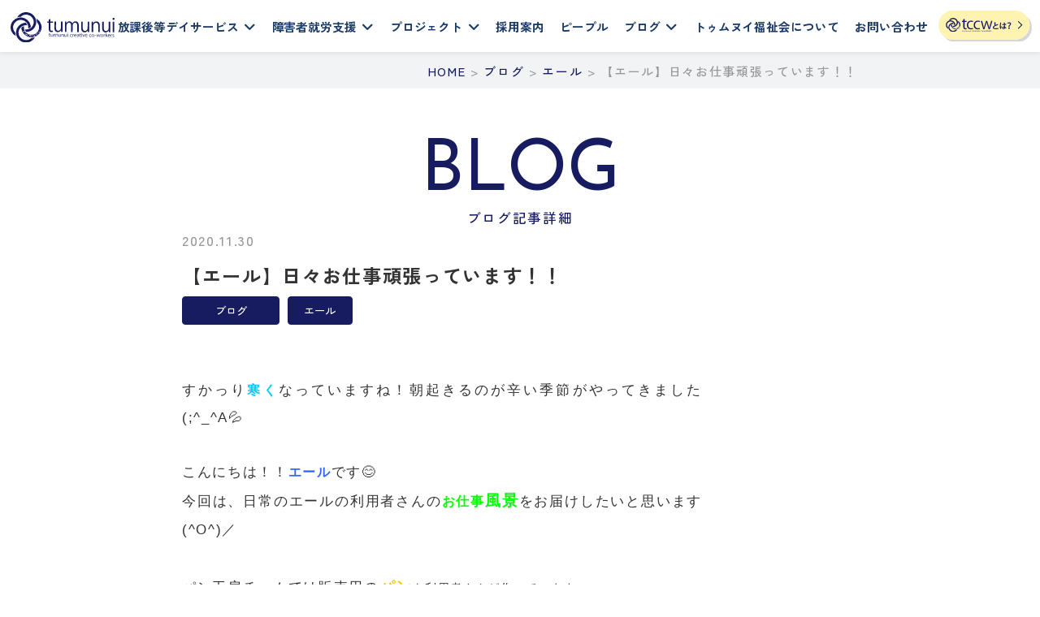

--- FILE ---
content_type: text/html; charset=UTF-8
request_url: https://tumunui.jp/blog/3990/
body_size: 61885
content:
<!DOCTYPE html>
<html lang="ja">
<head prefix="og: http://ogp.me/ns# fb: http://ogp.me/ns/fb# article: http://ogp.me/ns/article#">
<meta name="viewport" content="width=device-width, initial-scale=1, shrink-to-fit=no">
<meta http-equiv="Content-Type" content="text/html; charset=UTF-8">
<meta http-equiv="X-UA-Compatible" content="IE=Edge">
<meta name="format-detection" content="telephone=no">
<meta name="author" content="社会福祉法人トゥムヌイ福祉会">
<meta property="og:type" content="article">
<meta property="og:title" content="【エール】日々お仕事頑張っています！！ | 社会福祉法人トゥムヌイ福祉会">
<meta property="og:url" content="https://tumunui.jp/blog/3990/">
<meta property="og:site_name" content="社会福祉法人トゥムヌイ福祉会">
<meta property="og:image" content="https://tumunui.jp/wpcms/wp-content/uploads/2020/11/IMG_20201109_134446_resized_20201112_063607959-1200x1600.jpg">
<meta property="og:description" content="すかっり寒くなっていますね！朝起きるのが辛い季節がやってきました(;^_^A💦こんにちは！！エールです😊今回は、日常のエールの利用者さんのお仕事風景をお届けしたいと思います(^O^)／パン工房チームでは販売用のパンを利用者さんが作っています">
<meta name="twitter:card" content="summary_large_image">
<meta name="twitter:site" content="">
<meta name="twitter:description" content="すかっり寒くなっていますね！朝起きるのが辛い季節がやってきました(;^_^A💦こんにちは！！エールです😊今回は、日常のエールの利用者さんのお仕事風景をお届けしたいと思います(^O^)／パン工房チームでは販売用のパンを利用者さんが作っています">
<meta name="description" content="すかっり寒くなっていますね！朝起きるのが辛い季節がやってきました(;^_^A💦こんにちは！！エールです😊今回は、日常のエールの利用者さんのお仕事風景をお届けしたいと思います(^O^)／パン工房チームでは販売用のパンを利用者さんが作っています">
<meta name="keywords" content="社会福祉法人,トゥムヌイ福祉会,放課後,デイサービス,障害者就労支援">
<title>
【エール】日々お仕事頑張っています！！ | 社会福祉法人トゥムヌイ福祉会</title>
<link rel="shortcut icon" href="https://tumunui.jp/wpcms/wp-content/themes/new-tumunui/images/favicon.ico">
<link rel="apple-touch-icon" sizes="192x192" href="https://tumunui.jp/wpcms/wp-content/themes/new-tumunui/images/touch-icon-192.png">
<link rel="stylesheet" href="https://tumunui.jp/wpcms/wp-content/themes/new-tumunui/style.css?1719463028">
<link rel="stylesheet" media="screen and (max-width: 1400px)" href="https://tumunui.jp/wpcms/wp-content/themes/new-tumunui/css/smart.css">
<link rel="stylesheet" href="https://cdnjs.cloudflare.com/ajax/libs/Swiper/4.5.1/css/swiper.min.css">
<link rel="preconnect" href="https://fonts.googleapis.com">
<link rel="preconnect" href="https://fonts.gstatic.com" crossorigin>
<link href="https://fonts.googleapis.com/css2?family=Josefin+Sans:ital,wght@0,100..700;1,100..700&family=Zen+Kaku+Gothic+New:wght@300;400;500;700;900&display=swap" rel="stylesheet">
<meta name='robots' content='max-image-preview:large' />
<link rel='stylesheet' id='wp-block-library-css' href='https://tumunui.jp/wpcms/wp-includes/css/dist/block-library/style.min.css?ver=6.6.1' type='text/css' media='all' />
<style id='classic-theme-styles-inline-css' type='text/css'>
/*! This file is auto-generated */
.wp-block-button__link{color:#fff;background-color:#32373c;border-radius:9999px;box-shadow:none;text-decoration:none;padding:calc(.667em + 2px) calc(1.333em + 2px);font-size:1.125em}.wp-block-file__button{background:#32373c;color:#fff;text-decoration:none}
</style>
<style id='global-styles-inline-css' type='text/css'>
:root{--wp--preset--aspect-ratio--square: 1;--wp--preset--aspect-ratio--4-3: 4/3;--wp--preset--aspect-ratio--3-4: 3/4;--wp--preset--aspect-ratio--3-2: 3/2;--wp--preset--aspect-ratio--2-3: 2/3;--wp--preset--aspect-ratio--16-9: 16/9;--wp--preset--aspect-ratio--9-16: 9/16;--wp--preset--color--black: #000000;--wp--preset--color--cyan-bluish-gray: #abb8c3;--wp--preset--color--white: #ffffff;--wp--preset--color--pale-pink: #f78da7;--wp--preset--color--vivid-red: #cf2e2e;--wp--preset--color--luminous-vivid-orange: #ff6900;--wp--preset--color--luminous-vivid-amber: #fcb900;--wp--preset--color--light-green-cyan: #7bdcb5;--wp--preset--color--vivid-green-cyan: #00d084;--wp--preset--color--pale-cyan-blue: #8ed1fc;--wp--preset--color--vivid-cyan-blue: #0693e3;--wp--preset--color--vivid-purple: #9b51e0;--wp--preset--gradient--vivid-cyan-blue-to-vivid-purple: linear-gradient(135deg,rgba(6,147,227,1) 0%,rgb(155,81,224) 100%);--wp--preset--gradient--light-green-cyan-to-vivid-green-cyan: linear-gradient(135deg,rgb(122,220,180) 0%,rgb(0,208,130) 100%);--wp--preset--gradient--luminous-vivid-amber-to-luminous-vivid-orange: linear-gradient(135deg,rgba(252,185,0,1) 0%,rgba(255,105,0,1) 100%);--wp--preset--gradient--luminous-vivid-orange-to-vivid-red: linear-gradient(135deg,rgba(255,105,0,1) 0%,rgb(207,46,46) 100%);--wp--preset--gradient--very-light-gray-to-cyan-bluish-gray: linear-gradient(135deg,rgb(238,238,238) 0%,rgb(169,184,195) 100%);--wp--preset--gradient--cool-to-warm-spectrum: linear-gradient(135deg,rgb(74,234,220) 0%,rgb(151,120,209) 20%,rgb(207,42,186) 40%,rgb(238,44,130) 60%,rgb(251,105,98) 80%,rgb(254,248,76) 100%);--wp--preset--gradient--blush-light-purple: linear-gradient(135deg,rgb(255,206,236) 0%,rgb(152,150,240) 100%);--wp--preset--gradient--blush-bordeaux: linear-gradient(135deg,rgb(254,205,165) 0%,rgb(254,45,45) 50%,rgb(107,0,62) 100%);--wp--preset--gradient--luminous-dusk: linear-gradient(135deg,rgb(255,203,112) 0%,rgb(199,81,192) 50%,rgb(65,88,208) 100%);--wp--preset--gradient--pale-ocean: linear-gradient(135deg,rgb(255,245,203) 0%,rgb(182,227,212) 50%,rgb(51,167,181) 100%);--wp--preset--gradient--electric-grass: linear-gradient(135deg,rgb(202,248,128) 0%,rgb(113,206,126) 100%);--wp--preset--gradient--midnight: linear-gradient(135deg,rgb(2,3,129) 0%,rgb(40,116,252) 100%);--wp--preset--font-size--small: 13px;--wp--preset--font-size--medium: 20px;--wp--preset--font-size--large: 36px;--wp--preset--font-size--x-large: 42px;--wp--preset--spacing--20: 0.44rem;--wp--preset--spacing--30: 0.67rem;--wp--preset--spacing--40: 1rem;--wp--preset--spacing--50: 1.5rem;--wp--preset--spacing--60: 2.25rem;--wp--preset--spacing--70: 3.38rem;--wp--preset--spacing--80: 5.06rem;--wp--preset--shadow--natural: 6px 6px 9px rgba(0, 0, 0, 0.2);--wp--preset--shadow--deep: 12px 12px 50px rgba(0, 0, 0, 0.4);--wp--preset--shadow--sharp: 6px 6px 0px rgba(0, 0, 0, 0.2);--wp--preset--shadow--outlined: 6px 6px 0px -3px rgba(255, 255, 255, 1), 6px 6px rgba(0, 0, 0, 1);--wp--preset--shadow--crisp: 6px 6px 0px rgba(0, 0, 0, 1);}:where(.is-layout-flex){gap: 0.5em;}:where(.is-layout-grid){gap: 0.5em;}body .is-layout-flex{display: flex;}.is-layout-flex{flex-wrap: wrap;align-items: center;}.is-layout-flex > :is(*, div){margin: 0;}body .is-layout-grid{display: grid;}.is-layout-grid > :is(*, div){margin: 0;}:where(.wp-block-columns.is-layout-flex){gap: 2em;}:where(.wp-block-columns.is-layout-grid){gap: 2em;}:where(.wp-block-post-template.is-layout-flex){gap: 1.25em;}:where(.wp-block-post-template.is-layout-grid){gap: 1.25em;}.has-black-color{color: var(--wp--preset--color--black) !important;}.has-cyan-bluish-gray-color{color: var(--wp--preset--color--cyan-bluish-gray) !important;}.has-white-color{color: var(--wp--preset--color--white) !important;}.has-pale-pink-color{color: var(--wp--preset--color--pale-pink) !important;}.has-vivid-red-color{color: var(--wp--preset--color--vivid-red) !important;}.has-luminous-vivid-orange-color{color: var(--wp--preset--color--luminous-vivid-orange) !important;}.has-luminous-vivid-amber-color{color: var(--wp--preset--color--luminous-vivid-amber) !important;}.has-light-green-cyan-color{color: var(--wp--preset--color--light-green-cyan) !important;}.has-vivid-green-cyan-color{color: var(--wp--preset--color--vivid-green-cyan) !important;}.has-pale-cyan-blue-color{color: var(--wp--preset--color--pale-cyan-blue) !important;}.has-vivid-cyan-blue-color{color: var(--wp--preset--color--vivid-cyan-blue) !important;}.has-vivid-purple-color{color: var(--wp--preset--color--vivid-purple) !important;}.has-black-background-color{background-color: var(--wp--preset--color--black) !important;}.has-cyan-bluish-gray-background-color{background-color: var(--wp--preset--color--cyan-bluish-gray) !important;}.has-white-background-color{background-color: var(--wp--preset--color--white) !important;}.has-pale-pink-background-color{background-color: var(--wp--preset--color--pale-pink) !important;}.has-vivid-red-background-color{background-color: var(--wp--preset--color--vivid-red) !important;}.has-luminous-vivid-orange-background-color{background-color: var(--wp--preset--color--luminous-vivid-orange) !important;}.has-luminous-vivid-amber-background-color{background-color: var(--wp--preset--color--luminous-vivid-amber) !important;}.has-light-green-cyan-background-color{background-color: var(--wp--preset--color--light-green-cyan) !important;}.has-vivid-green-cyan-background-color{background-color: var(--wp--preset--color--vivid-green-cyan) !important;}.has-pale-cyan-blue-background-color{background-color: var(--wp--preset--color--pale-cyan-blue) !important;}.has-vivid-cyan-blue-background-color{background-color: var(--wp--preset--color--vivid-cyan-blue) !important;}.has-vivid-purple-background-color{background-color: var(--wp--preset--color--vivid-purple) !important;}.has-black-border-color{border-color: var(--wp--preset--color--black) !important;}.has-cyan-bluish-gray-border-color{border-color: var(--wp--preset--color--cyan-bluish-gray) !important;}.has-white-border-color{border-color: var(--wp--preset--color--white) !important;}.has-pale-pink-border-color{border-color: var(--wp--preset--color--pale-pink) !important;}.has-vivid-red-border-color{border-color: var(--wp--preset--color--vivid-red) !important;}.has-luminous-vivid-orange-border-color{border-color: var(--wp--preset--color--luminous-vivid-orange) !important;}.has-luminous-vivid-amber-border-color{border-color: var(--wp--preset--color--luminous-vivid-amber) !important;}.has-light-green-cyan-border-color{border-color: var(--wp--preset--color--light-green-cyan) !important;}.has-vivid-green-cyan-border-color{border-color: var(--wp--preset--color--vivid-green-cyan) !important;}.has-pale-cyan-blue-border-color{border-color: var(--wp--preset--color--pale-cyan-blue) !important;}.has-vivid-cyan-blue-border-color{border-color: var(--wp--preset--color--vivid-cyan-blue) !important;}.has-vivid-purple-border-color{border-color: var(--wp--preset--color--vivid-purple) !important;}.has-vivid-cyan-blue-to-vivid-purple-gradient-background{background: var(--wp--preset--gradient--vivid-cyan-blue-to-vivid-purple) !important;}.has-light-green-cyan-to-vivid-green-cyan-gradient-background{background: var(--wp--preset--gradient--light-green-cyan-to-vivid-green-cyan) !important;}.has-luminous-vivid-amber-to-luminous-vivid-orange-gradient-background{background: var(--wp--preset--gradient--luminous-vivid-amber-to-luminous-vivid-orange) !important;}.has-luminous-vivid-orange-to-vivid-red-gradient-background{background: var(--wp--preset--gradient--luminous-vivid-orange-to-vivid-red) !important;}.has-very-light-gray-to-cyan-bluish-gray-gradient-background{background: var(--wp--preset--gradient--very-light-gray-to-cyan-bluish-gray) !important;}.has-cool-to-warm-spectrum-gradient-background{background: var(--wp--preset--gradient--cool-to-warm-spectrum) !important;}.has-blush-light-purple-gradient-background{background: var(--wp--preset--gradient--blush-light-purple) !important;}.has-blush-bordeaux-gradient-background{background: var(--wp--preset--gradient--blush-bordeaux) !important;}.has-luminous-dusk-gradient-background{background: var(--wp--preset--gradient--luminous-dusk) !important;}.has-pale-ocean-gradient-background{background: var(--wp--preset--gradient--pale-ocean) !important;}.has-electric-grass-gradient-background{background: var(--wp--preset--gradient--electric-grass) !important;}.has-midnight-gradient-background{background: var(--wp--preset--gradient--midnight) !important;}.has-small-font-size{font-size: var(--wp--preset--font-size--small) !important;}.has-medium-font-size{font-size: var(--wp--preset--font-size--medium) !important;}.has-large-font-size{font-size: var(--wp--preset--font-size--large) !important;}.has-x-large-font-size{font-size: var(--wp--preset--font-size--x-large) !important;}
:where(.wp-block-post-template.is-layout-flex){gap: 1.25em;}:where(.wp-block-post-template.is-layout-grid){gap: 1.25em;}
:where(.wp-block-columns.is-layout-flex){gap: 2em;}:where(.wp-block-columns.is-layout-grid){gap: 2em;}
:root :where(.wp-block-pullquote){font-size: 1.5em;line-height: 1.6;}
</style>
<link rel='stylesheet' id='font-awesome-official-css' href='https://use.fontawesome.com/releases/v6.5.2/css/all.css' type='text/css' media='all' integrity="sha384-PPIZEGYM1v8zp5Py7UjFb79S58UeqCL9pYVnVPURKEqvioPROaVAJKKLzvH2rDnI" crossorigin="anonymous" />
<link rel='stylesheet' id='font-awesome-official-v4shim-css' href='https://use.fontawesome.com/releases/v6.5.2/css/v4-shims.css' type='text/css' media='all' integrity="sha384-XyvK/kKwgVW+fuRkusfLgfhAMuaxLPSOY8W7wj8tUkf0Nr2WGHniPmpdu+cmPS5n" crossorigin="anonymous" />
<!--n2css--><!--n2js--><script type="text/javascript" src="//ajax.googleapis.com/ajax/libs/jquery/2.1.3/jquery.min.js?ver=2.1.3" id="jquery-js"></script>
<link rel="canonical" href="https://tumunui.jp/blog/3990/" />
<!-- Global site tag (gtag.js) - Google Analytics -->
<script async src="https://www.googletagmanager.com/gtag/js?id=UA-107057687-4"></script>
<script>
  window.dataLayer = window.dataLayer || [];
  function gtag(){dataLayer.push(arguments);}
  gtag('js', new Date());

  gtag('config', 'UA-107057687-4');
</script>
</head>

<body>
<div id="wrapper">
<header id="header" class="clearfix sp-page">
    <div class="header-in">
    <div id="logo"> <a href="https://tumunui.jp/">
      <h1><img alt="Tumunui" src="https://tumunui.jp/wpcms/wp-content/themes/new-tumunui/images/logo-tumunui.svg"></h1>
      </a> </div>
    <!-- / logo -->
    
    <div id="navigation" class="clearfix line-hover">
      <nav class="gnavi-wrap">
        <div class="navigation-in">
          <ul class="gnavi main-wrapper">
            <li> <a href="#" onclick="return false;">放課後等デイサービス<i
                                                    class="icon icon-arrow-bottom"></i></a>
              <div class="gnavi-in">
                <div class="container">
                  <div class="block-wrap">
                    <div class="box box-right">
                      <p>放課後等デイサービス</p>
                      <div class=""> <a href="https://tumunui.jp/daycare/" class="btn2">一覧を見る<span class="icon icon-circle"></span></a> </div>
                    </div>
                    <div class="box">
                      <ul class="step">
                        <li> <img alt="6〜12歳" src="https://tumunui.jp/wpcms/wp-content/themes/new-tumunui/images/age-1.svg"></li>
                        <li class="name"> <a href="https://tumunui.jp/daycare/habataki/"> <img alt="放課後等デイサービス事業「はばたき教室」" src="https://tumunui.jp/wpcms/wp-content/themes/new-tumunui/images/logo-habataki.svg"> </a> </li>
                        <!-- <li class="name"> <a href="https://tumunui.jp/daycare/seeds/"> <img alt="放課後児童クラブ「しぃず」" src="https://tumunui.jp/wpcms/wp-content/themes/new-tumunui/images/logo-seeds.svg"></a></li> -->
                      </ul>
                      <ul class="step">
                        <li> <img alt="12〜18歳" src="https://tumunui.jp/wpcms/wp-content/themes/new-tumunui/images/age-2.svg"></li>
                        <!-- <li class="name"> <a href="https://tumunui.jp/daycare/ricca/"> <img alt="放課後等デイサービス事業所「りっか」" src="https://tumunui.jp/wpcms/wp-content/themes/new-tumunui/images/logo-ricca.svg"> </a> </li> -->
                        <li class="name"> <a href="https://tumunui.jp/daycare/holis/"> <img alt="障害児通所支援事業所「ほりす」" src="https://tumunui.jp/wpcms/wp-content/themes/new-tumunui/images/logo-holis.svg"> </a> </li>
                      </ul>
                    </div>
                  </div>
                </div>
              </div>
              <!-- / gnavi-in --> 
              
            </li>
            <li class="link-in"> <a href="#" onclick="return false;">障害者就労支援<i class="icon icon-arrow-bottom"></i></a>
              <div class="gnavi-in">
                <div class="container">
                  <div class="block-wrap">
                    <div class="box box-right">
                      <p>障害者就労支援</p>
                      <div class=""> <a href="https://tumunui.jp/daycare#support" class="btn2">一覧を見る<span class="icon icon-circle"></span></a></div>
                    </div>
                    <div class="box">
                      <ul class="step">
                        <li> <img alt="18歳から" src="https://tumunui.jp/wpcms/wp-content/themes/new-tumunui/images/age-3.svg"></li>
                        <li class="name"> <a href="https://tumunui.jp/daycare/aile/">
                          <p class="text"><img alt="障害者就労支援施設 エール" src="https://tumunui.jp/wpcms/wp-content/themes/new-tumunui/images/logo-aile-text.svg"> </p>
                          <img alt="障害者就労支援施設エール" src="https://tumunui.jp/wpcms/wp-content/themes/new-tumunui/images/logo-aile.svg"> </a> </li>
                        <li class="name"> <a href="https://tumunui.jp/daycare/ino/">
                          <p class="text"><img alt="障害者就労支援施設 イノー" src="https://tumunui.jp/wpcms/wp-content/themes/new-tumunui/images/logo-vannai-text.svg"> </p>
                          <p class="image"><img alt="障害者就労支援施設イノー" src="https://tumunui.jp/wpcms/wp-content/themes/new-tumunui/images/logo-vannai.svg"> </p>
                          </a> </li>
                      </ul>
                      <ul class="step">
                        <li></li>
                        <li class="name"> <a href="https://tumunui.jp/daycare/ami/">
                          <p class="text"><img alt="障害者就労支援施設 アミ" src="https://tumunui.jp/wpcms/wp-content/themes/new-tumunui/images/logo-ami-text.svg"> </p>
                          <img alt="障害者就労支援施設 アミ" src="https://tumunui.jp/wpcms/wp-content/themes/new-tumunui/images/logo-ami-navi.jpg"> </a> </li>
                        <li class="name"> <a href="https://tumunui.jp/daycare/komesu/">
                          <p class="text"><img alt="Art Connect Komesu Coast（アートコネクト米須コースト）" src="https://tumunui.jp/wpcms/wp-content/themes/new-tumunui/images/logo-komesu-text.svg"> </p>
                          <img alt="Art Connect Komesu Coast（アートコネクト米須コースト）" src="https://tumunui.jp/wpcms/wp-content/themes/new-tumunui/images/logo-komesu-navi.jpg"> </a> </li>
                      </ul>
                    </div>
                  </div>
                </div>
              </div>
              <!-- / gnavi-in --> 
            </li>
            <li> <a href="#" onclick="return false;">プロジェクト<i class="icon icon-arrow-bottom"></i></a>
              <div class="gnavi-in">
                <div class="container">
                  <div class="block-wrap">
                    <div class="box box-right">
                      <p>プロジェクト</p>
                      <div class=""> <a href="https://tumunui.jp/project/" class="btn2">一覧を見る<span class="icon icon-circle"></span></a> </div>
                    </div>
                    <div class="box">
                      <ul class="step name-text">
                        <li class="name"> <a href="https://tumunui.jp/project/about-tccw/" class="btn2"> tccw </a> </li>
                        <li class="name"> <a href="https://tumunui.jp/project/exhibition/" class="btn2"> 展覧会 </a> </li>
                      </ul>
                      <ul class="step name-text">
                        <li class="name"> <a href="https://tumunui.jp/artwork/" class="btn2"> 作品 </a> </li>
                        <li class="name"> <a href="https://tumunui.jp/project/" class="btn2"> プロジェクト </a> </li>
                      </ul>
                      <!-- <ul class="step name-text">
                                                                <li class="name">
                                                                    <a href="people/"
                                                                        class="btn2">
                                                                        People
                                                                    </a>
                                                                </li>
                                                            </ul> --> 
                    </div>
                  </div>
                </div>
              </div>
              <!-- / gnavi-in --> 
              
            </li>
            <li><a href="https://tumunui.jp/recruit/">採用案内</a></li>
            <li><a href="https://tumunui.jp/people/">ピープル</a></li>
            <li><a href="#" onclick="return false;">ブログ<i class="icon icon-arrow-bottom"></i></a>
              <div class="gnavi-in">
                <div class="container">
                  <div class="block-wrap">
                    <div class="box box-right">
                      <p>ブログ</p>
                      <div class=""> <a href="https://tumunui.jp/blog/" class="btn2">一覧を見る<span class="icon icon-circle"></span></a> </div>
                    </div>
                    <div class="box">
                      <ul class="step">
                        <li> <img alt="6〜12歳" src="https://tumunui.jp/wpcms/wp-content/themes/new-tumunui/images/age-1.svg"> </li>
                        <li class="name"> <a href="https://tumunui.jp/blog/habataki/"> <img alt="放課後等デイサービス事業「はばたき教室」" src="https://tumunui.jp/wpcms/wp-content/themes/new-tumunui/images/logo-habataki.svg"> </a> </li>
                        <!-- <li class="name"> <a href="https://tumunui.jp/blog/seeds/"> <img alt="放課後児童クラブ「しぃず」" src="https://tumunui.jp/wpcms/wp-content/themes/new-tumunui/images/logo-seeds.svg"> </a> </li> -->
                      </ul>
                      <ul class="step">
                        <li> <img alt="12〜18歳" src="https://tumunui.jp/wpcms/wp-content/themes/new-tumunui/images/age-2.svg"> </li>
                        <!-- <li class="name"> <a href="https://tumunui.jp/blog/ricca/"> <img alt="放課後等デイサービス事業所「りっか」" src="https://tumunui.jp/wpcms/wp-content/themes/new-tumunui/images/logo-ricca.svg"> </a> </li> -->
                        <li class="name"> <a href="https://tumunui.jp/blog/holis/"> <img alt="障害児通所支援事業所「ほりす」" src="https://tumunui.jp/wpcms/wp-content/themes/new-tumunui/images/logo-holis.svg"> </a> </li>
                      </ul>
                      <ul class="step">
                        <li> <img alt="18歳から" src="https://tumunui.jp/wpcms/wp-content/themes/new-tumunui/images/age-3.svg"> </li>
                        <li class="wrap">
                          <ul class="step-c step">
                            <li class="name name2"> <a href="https://tumunui.jp/blog/aile/">
                              <p class="text"><img alt="障害者就労支援施設 エール" src="https://tumunui.jp/wpcms/wp-content/themes/new-tumunui/images/logo-aile-text.svg"> </p>
                              <img class="logo" alt="障害者就労支援施設エール" src="https://tumunui.jp/wpcms/wp-content/themes/new-tumunui/images/logo-aile.svg"> </a> </li>
                            <li class="name name2"> <a href="https://tumunui.jp/blog/inno/">
                              <p class="text"><img alt="障害者就労支援施設 イノー" src="https://tumunui.jp/wpcms/wp-content/themes/new-tumunui/images/logo-vannai-text.svg"> </p>
                              <p class="image"><img class="logo" alt="障害者就労支援施設イノー" src="https://tumunui.jp/wpcms/wp-content/themes/new-tumunui/images/logo-vannai.svg"> </p>
                              </a> </li>
							  <li class="name name3"> <a href="https://tumunui.jp/blog/ami/">
                              <p class="text"><img alt="障害者就労支援施設 アミ" src="https://tumunui.jp/wpcms/wp-content/themes/new-tumunui/images/logo-ami-text.svg"> </p>
                              <img class="logo" alt="障害者就労支援施設 アミ" src="https://tumunui.jp/wpcms/wp-content/themes/new-tumunui/images/logo-ami-navi.jpg"> </a> </li>
                            <li class="name name3 name-a"> <a href="https://tumunui.jp/blog/komesu/">
                              <p class="text"><img alt="アートコネクト米須コースト" src="https://tumunui.jp/wpcms/wp-content/themes/new-tumunui/images/logo-komesu-text.svg"> </p>
                              <img class="logo" alt="アートコネクト米須コースト" src="https://tumunui.jp/wpcms/wp-content/themes/new-tumunui/images/logo-komesu-navi.jpg"> </a> </li>
                          </ul>
                        </li>
                      </ul>
                    </div>
                  </div>
                </div>
              </div>
              <!-- / gnavi-in --> 
              
            </li>
            <li><a href="https://tumunui.jp/aboutus/">トゥムヌイ福祉会について</a></li>
            <li><a href="https://tumunui.jp/contact/">お問い合わせ</a></li>
            <li class="link-bt"><a href="https://tumunui.jp/project/about-tccw/"><img alt="tccwとは？" src="https://tumunui.jp/wpcms/wp-content/themes/new-tumunui/images/comment.svg"></a></li>
          </ul>
        </div>
      </nav>
      <!-- / gnav-wrapper --> 
    </div>
    <!-- / navigation -->
    
    <div id="menu-btn"> <a id="modalMenuSearch" href="#searchBox">
      <div class="icon icon-search"></div>
      </a> <a id="modalMenu" href="#modalBox">
      <div class="icon icon-menu"></div>
      </a>
      <div class="sp-logo"><a href="https://tumunui.jp/project/about-tccw/">
        <div class="svg"><img alt="tccwとは？" src="https://tumunui.jp/wpcms/wp-content/themes/new-tumunui/images/comment.svg"></div>
        </a> </div>
    </div>
  </div>
</header>
<div id="searchBox" class="modal-wrap"> <span class="close icon icon-close close-searchBox"></span>
  <div class="modal-content">
    <div id="search-3" class="widget widget_search"><h2 class="widgettitle">記事を検索</h2>
<form role="search" method="get" id="searchform" class="searchform" action="https://tumunui.jp/">
				<div>
					<label class="screen-reader-text" for="s">検索:</label>
					<input type="text" value="" name="s" id="s" />
					<input type="submit" id="searchsubmit" value="検索" />
				</div>
			</form></div>  </div>
</div>
<!-- / searchBox -->
<div id="modalBox" class="modal-wrap"> <span class="close icon icon-close close-modalBox"></span>
  <div class="modal-content">
  <h2>メニュー</h2>
  <ul class="navigation-sp">
    <li> <a href="https://tumunui.jp/">HOME</a> </li>
    <li> <a href="https://tumunui.jp/daycare/">放課後等デイサービス</a>
      <div class="navigation-sp-in">
        <ul class="step step01 step100 bnr">
          <li class="ttl"><img alt="6〜12歳" src="https://tumunui.jp/wpcms/wp-content/themes/new-tumunui/images/age-1.svg"></li>
          <li class="name"> <a href="https://tumunui.jp/daycare/habataki/"> <img alt="放課後等デイサービス事業「はばたき教室」" src="https://tumunui.jp/wpcms/wp-content/themes/new-tumunui/images/bnr01.svg"> </a> </li>
          <!-- <li class="name"> <a href="https://tumunui.jp/daycare/seeds/"> <img alt="放課後児童クラブ「しぃず」" src="https://tumunui.jp/wpcms/wp-content/themes/new-tumunui/images/bnr02.svg"> </a> </li> -->
        </ul>
        <ul class="step step100 bnr">
          <li class="ttl"><img alt="12〜18歳" src="https://tumunui.jp/wpcms/wp-content/themes/new-tumunui/images/age-2.svg"></li>
          <!-- <li class="name"> <a href="https://tumunui.jp/daycare/ricca/"> <img alt="放課後等デイサービス事業所「りっか」" src="https://tumunui.jp/wpcms/wp-content/themes/new-tumunui/images/bnr03.svg"> </a> </li> -->
          <li class="name"> <a href="https://tumunui.jp/daycare/holis/"> <img alt="障害児通所支援事業所「ほりす」" src="https://tumunui.jp/wpcms/wp-content/themes/new-tumunui/images/bnr04.svg"> </a> </li>
        </ul>
      </div>
      <!-- / navigation-sp-in --> 
      
    </li>
    <li class="link-in"> <a href="https://tumunui.jp/daycare#support">障害者就労支援</a>
      <div class="navigation-sp-in">
        <ul class="step step01 step100 bnr">
          <li class="ttl"><img alt="18歳から" src="https://tumunui.jp/wpcms/wp-content/themes/new-tumunui/images/age-3.svg"></li>
          <li class="name m-b"> <a href="https://tumunui.jp/daycare/aile/"> <img alt="障害者就労支援施設エール" src="https://tumunui.jp/wpcms/wp-content/themes/new-tumunui/images/bnr05.svg"> </a> </li>
          <li class="name m-b"> <a href="https://tumunui.jp/daycare/ino/"> <img alt="障害者就労支援施設イノー" src="https://tumunui.jp/wpcms/wp-content/themes/new-tumunui/images/bnr06.svg"> </a> </li>
          <li class="name"> <a href="https://tumunui.jp/daycare/ami/"> <img alt="障害者就労支援施設 アミ" src="https://tumunui.jp/wpcms/wp-content/themes/new-tumunui/images/bnr07.svg"> </a> </li>
          <li class="name"> <a href="https://tumunui.jp/daycare/komesu/"> <img alt="Art Connect Komesu Coast（アートコネクト米須コースト）" src="https://tumunui.jp/wpcms/wp-content/themes/new-tumunui/images/bnr08.svg"> </a> </li>
        </ul>
      </div>
      <!-- / navigation-sp-in --> 
    </li>
    <li> <a href="https://tumunui.jp/project/">プロジェクト</a>
      <div class="navigation-sp-in">
        <ul class="step name-text">
          <li class="name"> <a href="https://tumunui.jp/project/about-tccw/"> tccw </a> </li>
          <li class="name"> <a href="https://tumunui.jp/project/exhibition/"> 展覧会 </a> </li>
        </ul>
        <ul class="step name-text">
          <li class="name"> <a href="https://tumunui.jp/artwork/"> 作品 </a> </li>
          <li class="name"> <a href="https://tumunui.jp/project/"> プロジェクト </a> </li>
        </ul>
      </div>
      <!-- / sp-in --> 
    </li>
    <li><a href="https://tumunui.jp/recruit/">採用案内</a></li>
    <li><a href="https://tumunui.jp/people/">ピープル</a></li>
    <li> <a href="https://tumunui.jp/blog/">ブログ</a>
      <div class="navigation-sp-in">
        <ul class="step step01 step100 bnr">
          <li class="ttl"><img alt="6〜12歳" src="https://tumunui.jp/wpcms/wp-content/themes/new-tumunui/images/age-1.svg"></li>
          <li class="name"> <a href="https://tumunui.jp/blog/habataki/"> <img alt="放課後等デイサービス事業「はばたき教室」" src="https://tumunui.jp/wpcms/wp-content/themes/new-tumunui/images/bnr01.svg"> </a> </li>
          <!-- <li class="name"> <a href="https://tumunui.jp/daycare/seeds/"> <img alt="放課後児童クラブ「しぃず」" src="https://tumunui.jp/wpcms/wp-content/themes/new-tumunui/images/bnr02.svg"> </a> </li> -->
        </ul>
        <ul class="step step01 step100 bnr">
          <li class="ttl"><img alt="12〜18歳" src="https://tumunui.jp/wpcms/wp-content/themes/new-tumunui/images/age-2.svg"></li>
          <!-- <li class="name"> <a href="https://tumunui.jp/daycare/ricca/"> <img alt="放課後等デイサービス事業所「りっか」" src="https://tumunui.jp/wpcms/wp-content/themes/new-tumunui/images/bnr03.svg"> </a> </li> -->
          <li class="name"> <a href="https://tumunui.jp/blog/holis/"> <img alt="障害児通所支援事業所「ほりす」" src="https://tumunui.jp/wpcms/wp-content/themes/new-tumunui/images/bnr04.svg"> </a> </li>
        </ul>
        <ul class="step step01 step100 bnr">
          <li class="ttl"><img alt="18歳から" src="https://tumunui.jp/wpcms/wp-content/themes/new-tumunui/images/age-3.svg"></li>
          <li class="name m-b"> <a href="https://tumunui.jp/blog/aile/"> <img alt="障害者就労支援施設エール" src="https://tumunui.jp/wpcms/wp-content/themes/new-tumunui/images/bnr05.svg"> </a> </li>
          <li class="name m-b"> <a href="https://tumunui.jp/blog/inno/"> <img alt="障害者就労支援施設イノー" src="https://tumunui.jp/wpcms/wp-content/themes/new-tumunui/images/bnr06.svg"> </a> </li>
          <li class="name"> <a href="https://tumunui.jp/blog/ami/"> <img alt="障害者就労支援施設 アミ" src="https://tumunui.jp/wpcms/wp-content/themes/new-tumunui/images/bnr07.svg"> </a> </li>
          <li class="name"> <a href="https://tumunui.jp/blog/komesu/"> <img alt="Art Connect Komesu Coast（アートコネクト米須コースト）" src="https://tumunui.jp/wpcms/wp-content/themes/new-tumunui/images/bnr08.svg"> </a> </li>
        </ul>
      </div>
    </div>
    </li>
    <div class="btm-menubox">
      <li class="bg-tc center"><a class="white" href="https://tumunui.jp/aboutus/">トゥムヌイ福祉会について</a></li>
      <li class="bg-tc center"><a class="white" href="https://tumunui.jp/contact/">お問い合わせ</a></li>
    </div>
  </ul>
</div>
</div>
<!-- / modalBox -->
<div id="content">

<div class="breadcrumbs">
    <div class="container">
    <!-- Breadcrumb NavXT 7.3.1 -->
<span property="itemListElement" typeof="ListItem"><a property="item" typeof="WebPage" title="社会福祉法人トゥムヌイ福祉会へ移動" href="https://tumunui.jp" class="home"><span property="name">HOME</span></a><meta property="position" content="1"></span> &gt; <span property="itemListElement" typeof="ListItem"><a property="item" typeof="WebPage" title="ブログのカテゴリーアーカイブへ移動" href="https://tumunui.jp/blog/" class="taxonomy category"><span property="name">ブログ</span></a><meta property="position" content="2"></span> &gt; <span property="itemListElement" typeof="ListItem"><a property="item" typeof="WebPage" title="エールのカテゴリーアーカイブへ移動" href="https://tumunui.jp/blog/aile/" class="taxonomy category"><span property="name">エール</span></a><meta property="position" content="3"></span> &gt; <span property="itemListElement" typeof="ListItem"><span property="name">【エール】日々お仕事頑張っています！！</span><meta property="position" content="4"></span>    </div>
</div>

<div class="main-wrap container">
    <h2 class="tit-page">
                <div class="tit-line mt40">
          <h2>BLOG</h2>
        </div>
            </h2>
    <div class="tit-page-sub">
        <p>
            ブログ記事詳細</p>
    </div>

    <article id="main-contents" class="clearfix">

        
        <section class="post-contents">
            <p class="days">
                2020.11.30            </p>
            <h3 class="tit-post">【エール】日々お仕事頑張っています！！</h3>
            <span class="news-flag">
                ブログ            </span>
                        <!--
            <a href="news" class="news-flag">お知らせ</a>
            -->
                        <a href="https://tumunui.jp/blog/aile/" class="news-flag blog-flag">エール</a>            <div class="post-content">

                
                <p>&nbsp;</p>
<p><span style="font-family: 'arial black', sans-serif;">すかっり<span style="color: #00ccff; font-size: 12pt;"><strong>寒く</strong></span>なっていますね！朝起きるのが辛い季節がやってきました(;^_^A💦</span></p>
<p>&nbsp;</p>
<p><span style="font-family: 'arial black', sans-serif;">こんにちは！！<strong><span style="color: #3366ff; font-size: 12pt;">エール</span></strong>です😊</span></p>
<p><span style="font-family: 'arial black', sans-serif;">今回は、日常のエールの利用者さんの<strong><span style="color: #00ff00; font-size: 12pt;">お仕事<span style="font-size: 14pt;">風景</span></span></strong>をお届けしたいと思います(^O^)／</span></p>
<p>&nbsp;</p>
<p><span style="font-family: 'arial black', sans-serif;">パン工房チームでは販売用の</span><span style="font-size: 14pt;"><strong><span style="color: #ffcc00; font-family: 'arial black', sans-serif; letter-spacing: 1.4px;">パ</span><span style="letter-spacing: 0.1em; font-family: 'arial black', sans-serif;"><span style="color: #ffcc00;">ン</span></span></strong></span><span style="font-size: 1.4rem; letter-spacing: 0.1em; font-family: 'arial black', sans-serif;">を利用者さんが作っています。</span></p>
<p>&nbsp;</p>
<p><img src="https://tumunui.jp/wpcms/wp-content/uploads/2020/11/IMG_0170-e1606693640505-960x1280.jpg" alt="" width="161" height="215" class="alignnone  wp-image-4004" style="letter-spacing: 1.4px;" /></p>
<p>&nbsp;</p>
<p><span style="font-family: 'arial black', sans-serif;">パン工房チームが作った<span style="font-size: 14pt;"><strong><span style="color: #ffcc00;">パン</span></strong></span>や<strong><span style="color: #ffcc00; font-size: 14pt;">お菓子</span></strong>を外販チームが袋詰めをして売りに行きます！</span></p>
<p>&nbsp;</p>
<p><img src="https://tumunui.jp/wpcms/wp-content/uploads/2020/11/IMG_0167-e1606694668802-960x1280.jpg" alt="" width="166" height="221" class="alignnone  wp-image-4006" style="letter-spacing: 1.4px;" /></p>
<p>&nbsp;</p>
<p><span style="font-family: 'arial black', sans-serif;">クラフトチームは工房で<strong><span style="color: #cc99ff; font-size: 14pt;">房指輪</span></strong>や<strong><span style="color: #cc99ff; font-size: 12pt;">ネックレス</span></strong>、<strong><span style="color: #cc99ff; font-size: 12pt;">ピアス</span></strong>を手作りしています！</span></p>
<p><img src="https://tumunui.jp/wpcms/wp-content/uploads/2020/11/IMG_20200529_133332_resized_20200611_123742967-960x720.jpg" alt="" width="326" height="244" class="wp-image-4011 alignleft" /></p>
<p>&nbsp;</p>
<p><img src="https://tumunui.jp/wpcms/wp-content/uploads/2020/11/IMG_20201109_134446_resized_20201112_063607959-960x1280.jpg" alt="" width="179" height="239" class="wp-image-4000 alignleft" /></p>
<p>&nbsp;</p>
<p>&nbsp;</p>
<p>&nbsp;</p>
<p>&nbsp;</p>
<p>&nbsp;</p>
<p>&nbsp;</p>
<p>&nbsp;</p>
<p>&nbsp;</p>
<p>&nbsp;</p>
<p>&nbsp;</p>
<p>&nbsp;</p>
<p>&nbsp;</p>
<p>&nbsp;</p>
<p><span style="font-family: 'arial black', sans-serif;">アグリチームは<span style="font-size: 14pt;"><strong><span style="color: #ff0000;">畑</span></strong></span>作業に取り組んでおり、一仕事終えて休憩中の後ろ姿です💪</span></p>
<p>&nbsp;</p>
<p><img src="https://tumunui.jp/wpcms/wp-content/uploads/2020/11/IMG_3467-960x720.jpg" alt="" width="240" height="180" class="alignnone  wp-image-4007" style="letter-spacing: 1.4px;" /><img src="https://tumunui.jp/wpcms/wp-content/uploads/2020/11/IMG_20201111_135830_resized_20201111_095419167-960x720.jpg" alt="" width="276" height="207" class="alignnone  wp-image-3999" /></p>
<p>&nbsp;</p>
<p><span style="font-family: 'arial black', sans-serif;">施設外作業の草むしりも<span style="font-size: 14pt;"><strong><span style="color: #ff0000;">一</span></strong></span></span><span style="font-size: 14pt;"><strong><span style="color: #ff6600; font-family: 'arial black', sans-serif; letter-spacing: 1.4px;">生</span></strong></span><span style="font-family: 'arial black', sans-serif; font-size: 1.4rem; letter-spacing: 0.1em;"><span style="font-size: 14pt;"><strong><span style="color: #ff0000;">懸</span><span style="color: #ff6600;">命</span></strong></span>頑張っています！</span></p>
<p>暑い日には影を探しながら作業を行っています💦</p>
<p><strong><span style="color: #00ccff; font-size: 12pt;">涼しく</span></strong>なってきたので、これから作業がしやすくなりますかね～(#^.^#)</p>
<p>&nbsp;</p>
<p><img src="https://tumunui.jp/wpcms/wp-content/uploads/2020/11/IMG_20200820_100615_resized_20200824_065014772-960x1280.jpg" alt="" width="216" height="288" class="alignnone  wp-image-4008" /><img src="https://tumunui.jp/wpcms/wp-content/uploads/2020/11/IMG_4111-e1606698246944-960x1280.jpg" alt="" width="187" height="250" class="alignnone wp-image-4010 " /></p>
<p>&nbsp;</p>
<p><strong><span style="font-family: 'arial black', sans-serif;">このように、エールはお仕事を日々頑張っています！！(⋈◍＞◡＜◍)。✧♡</span></strong></p>
<p><strong>これからも、<span style="color: #ff0000; font-size: 12pt;">全力</span>でお仕事に取り組み、<span style="color: #ff0000; font-size: 12pt;">全力</span>でイベントも楽しみます！！！💛</strong></p>
<p>&nbsp;</p>
<p>&nbsp;</p>
<p>&nbsp;</p>
<p>&nbsp;</p>
<p>&nbsp;</p>
<p>&nbsp;</p>
<p>&nbsp;</p>
<p>&nbsp;</p>
            </div>
            <div class="share">
                <p class="share-tit">シェアする</p>
                <ul class="clearfix">
                    <li class="facebook"><a
                            href="https://www.facebook.com/sharer/sharer.php?u=https://tumunui.jp/blog/3990/"
                            target="_blank">
                            <p class="icon icon-facebook"></p>
                        </a></li>
                    <li class="twitter"><a href="http://twitter.com/share?url=https://tumunui.jp/blog/3990/"
                            target="_blank">
                            <p class="icon icon-twitter"></p>
                        </a></li>
                    <li class="line"><a
                            href="http://line.me/R/msg/text/?【%E3%82%B3%E3%83%89%E3%83%A2%E3%83%8E%E3%83%9F%E3%83%A9%E3%82%A4】https://tumunui.jp/blog/3990/"
                            target="_blank">
                            <p class="icon icon-line"></p>
                        </a></li>
                </ul>
            </div>
        </section>

        
                <ul class="page-navi">
            <li class="page-navi-left">
                                <div class="prev">
                    <a href="https://tumunui.jp/news/3919/" rel="prev"><span class="icon icon-circle2"></span>Back</a></div>
                            </li>
            <li class="page-navi-center">
                <a href="https://tumunui.jp/blog/">
                    Index
                </a>
            </li>
            <li class="page-navi-right">
                                <div class="next">
                    <a href="https://tumunui.jp/news/4016/" rel="next">Next<span class="icon icon-circle"></span></a></div>
                            </li>
        </ul><!-- / page-navi -->

    </article>

    <div id="sidebar">
  <div id="search-2" class="widget widget_search"><h2 class="widgettitle">記事を検索</h2>
<form role="search" method="get" id="searchform" class="searchform" action="https://tumunui.jp/">
				<div>
					<label class="screen-reader-text" for="s">検索:</label>
					<input type="text" value="" name="s" id="s" />
					<input type="submit" id="searchsubmit" value="検索" />
				</div>
			</form></div><div id="block-2" class="widget widget_block">
<div class="wp-block-columns is-layout-flex wp-container-core-columns-is-layout-1 wp-block-columns-is-layout-flex">
<div class="wp-block-column is-layout-flow wp-block-column-is-layout-flow" style="flex-basis:100%"><h2 class="widgettitle">カテゴリー</h2>
<div class="wp-widget-group__inner-blocks"><ul class="wp-block-categories-list wp-block-categories">	<li class="cat-item cat-item-47"><a href="https://tumunui.jp/people/">People</a>
</li>
	<li class="cat-item cat-item-39"><a href="https://tumunui.jp/exhibition/">展覧会風景</a>
</li>
	<li class="cat-item cat-item-38"><a href="https://tumunui.jp/artwork/">作品</a>
</li>
	<li class="cat-item cat-item-32"><a href="https://tumunui.jp/%e6%8e%a1%e7%94%a8%e6%a1%88%e5%86%85/">採用案内</a>
</li>
	<li class="cat-item cat-item-2"><a href="https://tumunui.jp/news/">お知らせ</a>
</li>
	<li class="cat-item cat-item-3"><a href="https://tumunui.jp/blog/">ブログ</a>
</li>
	<li class="cat-item cat-item-4"><a href="https://tumunui.jp/blog/habataki/">はばたき</a>
</li>
	<li class="cat-item cat-item-7"><a href="https://tumunui.jp/blog/holis/">ほりす</a>
</li>
	<li class="cat-item cat-item-9"><a href="https://tumunui.jp/blog/inno/">イノー</a>
</li>
	<li class="cat-item cat-item-8"><a href="https://tumunui.jp/blog/aile/">エール</a>
</li>
	<li class="cat-item cat-item-10"><a href="https://tumunui.jp/blog/ami/">アミ</a>
</li>
	<li class="cat-item cat-item-61"><a href="https://tumunui.jp/blog/komesu/">米須コースト</a>
</li>
</ul></div></div>
</div>
</div>
		<div id="recent-posts-2" class="widget widget_recent_entries">
		<h2 class="widgettitle">最新記事</h2>

		<ul>
											<li>
					<a href="https://tumunui.jp/news/10828/">【はばたき教室】12月・1月のイベント紹介✨</a>
									</li>
											<li>
					<a href="https://tumunui.jp/news/10815/">【イノー】クリーン活動✨</a>
									</li>
											<li>
					<a href="https://tumunui.jp/news/10735/">【米須】12月イベント集</a>
									</li>
											<li>
					<a href="https://tumunui.jp/news/10697/">【エール】12月イベント総まとめ</a>
									</li>
											<li>
					<a href="https://tumunui.jp/news/10685/">【第1回法人パンフレット表紙デザインコンテスト開催！】</a>
									</li>
											<li>
					<a href="https://tumunui.jp/blog/10671/">【ami】はっぴーウェルフェア</a>
									</li>
											<li>
					<a href="https://tumunui.jp/news/10656/">【イノー】懇親会🥩</a>
									</li>
											<li>
					<a href="https://tumunui.jp/news/10602/">【はばたき教室】活動内容の紹介🌟</a>
									</li>
											<li>
					<a href="https://tumunui.jp/news/10599/">【ほりす】11月イベント集！！！</a>
									</li>
											<li>
					<a href="https://tumunui.jp/news/10571/">【米須】こころの芸術・文化フェスティバルIN糸満　見学</a>
									</li>
					</ul>

		</div><div id="archives-2" class="widget widget_archive"><h2 class="widgettitle">月刊アーカイブ</h2>
		<label class="screen-reader-text" for="archives-dropdown-2">月刊アーカイブ</label>
		<select id="archives-dropdown-2" name="archive-dropdown">
			
			<option value="">月を選択</option>
				<option value='https://tumunui.jp/date/2026/01/'> 2026年1月 </option>
	<option value='https://tumunui.jp/date/2025/12/'> 2025年12月 </option>
	<option value='https://tumunui.jp/date/2025/11/'> 2025年11月 </option>
	<option value='https://tumunui.jp/date/2025/10/'> 2025年10月 </option>
	<option value='https://tumunui.jp/date/2025/09/'> 2025年9月 </option>
	<option value='https://tumunui.jp/date/2025/08/'> 2025年8月 </option>
	<option value='https://tumunui.jp/date/2025/07/'> 2025年7月 </option>
	<option value='https://tumunui.jp/date/2025/06/'> 2025年6月 </option>
	<option value='https://tumunui.jp/date/2025/05/'> 2025年5月 </option>
	<option value='https://tumunui.jp/date/2025/04/'> 2025年4月 </option>
	<option value='https://tumunui.jp/date/2025/03/'> 2025年3月 </option>
	<option value='https://tumunui.jp/date/2025/02/'> 2025年2月 </option>
	<option value='https://tumunui.jp/date/2025/01/'> 2025年1月 </option>
	<option value='https://tumunui.jp/date/2024/12/'> 2024年12月 </option>
	<option value='https://tumunui.jp/date/2024/11/'> 2024年11月 </option>
	<option value='https://tumunui.jp/date/2024/10/'> 2024年10月 </option>
	<option value='https://tumunui.jp/date/2024/09/'> 2024年9月 </option>
	<option value='https://tumunui.jp/date/2024/08/'> 2024年8月 </option>
	<option value='https://tumunui.jp/date/2024/07/'> 2024年7月 </option>
	<option value='https://tumunui.jp/date/2024/06/'> 2024年6月 </option>
	<option value='https://tumunui.jp/date/2024/05/'> 2024年5月 </option>
	<option value='https://tumunui.jp/date/2024/04/'> 2024年4月 </option>
	<option value='https://tumunui.jp/date/2024/03/'> 2024年3月 </option>
	<option value='https://tumunui.jp/date/2024/02/'> 2024年2月 </option>
	<option value='https://tumunui.jp/date/2024/01/'> 2024年1月 </option>
	<option value='https://tumunui.jp/date/2023/12/'> 2023年12月 </option>
	<option value='https://tumunui.jp/date/2023/11/'> 2023年11月 </option>
	<option value='https://tumunui.jp/date/2023/10/'> 2023年10月 </option>
	<option value='https://tumunui.jp/date/2023/09/'> 2023年9月 </option>
	<option value='https://tumunui.jp/date/2023/08/'> 2023年8月 </option>
	<option value='https://tumunui.jp/date/2023/07/'> 2023年7月 </option>
	<option value='https://tumunui.jp/date/2023/06/'> 2023年6月 </option>
	<option value='https://tumunui.jp/date/2023/05/'> 2023年5月 </option>
	<option value='https://tumunui.jp/date/2023/04/'> 2023年4月 </option>
	<option value='https://tumunui.jp/date/2023/03/'> 2023年3月 </option>
	<option value='https://tumunui.jp/date/2023/02/'> 2023年2月 </option>
	<option value='https://tumunui.jp/date/2023/01/'> 2023年1月 </option>
	<option value='https://tumunui.jp/date/2022/12/'> 2022年12月 </option>
	<option value='https://tumunui.jp/date/2022/11/'> 2022年11月 </option>
	<option value='https://tumunui.jp/date/2022/10/'> 2022年10月 </option>
	<option value='https://tumunui.jp/date/2022/09/'> 2022年9月 </option>
	<option value='https://tumunui.jp/date/2022/08/'> 2022年8月 </option>
	<option value='https://tumunui.jp/date/2022/07/'> 2022年7月 </option>
	<option value='https://tumunui.jp/date/2022/06/'> 2022年6月 </option>
	<option value='https://tumunui.jp/date/2022/05/'> 2022年5月 </option>
	<option value='https://tumunui.jp/date/2022/04/'> 2022年4月 </option>
	<option value='https://tumunui.jp/date/2022/03/'> 2022年3月 </option>
	<option value='https://tumunui.jp/date/2022/02/'> 2022年2月 </option>
	<option value='https://tumunui.jp/date/2022/01/'> 2022年1月 </option>
	<option value='https://tumunui.jp/date/2021/12/'> 2021年12月 </option>
	<option value='https://tumunui.jp/date/2021/11/'> 2021年11月 </option>
	<option value='https://tumunui.jp/date/2021/10/'> 2021年10月 </option>
	<option value='https://tumunui.jp/date/2021/09/'> 2021年9月 </option>
	<option value='https://tumunui.jp/date/2021/08/'> 2021年8月 </option>
	<option value='https://tumunui.jp/date/2021/07/'> 2021年7月 </option>
	<option value='https://tumunui.jp/date/2021/06/'> 2021年6月 </option>
	<option value='https://tumunui.jp/date/2021/05/'> 2021年5月 </option>
	<option value='https://tumunui.jp/date/2021/04/'> 2021年4月 </option>
	<option value='https://tumunui.jp/date/2021/03/'> 2021年3月 </option>
	<option value='https://tumunui.jp/date/2021/02/'> 2021年2月 </option>
	<option value='https://tumunui.jp/date/2021/01/'> 2021年1月 </option>
	<option value='https://tumunui.jp/date/2020/12/'> 2020年12月 </option>
	<option value='https://tumunui.jp/date/2020/11/'> 2020年11月 </option>
	<option value='https://tumunui.jp/date/2020/10/'> 2020年10月 </option>
	<option value='https://tumunui.jp/date/2020/09/'> 2020年9月 </option>
	<option value='https://tumunui.jp/date/2020/08/'> 2020年8月 </option>
	<option value='https://tumunui.jp/date/2020/07/'> 2020年7月 </option>
	<option value='https://tumunui.jp/date/2020/06/'> 2020年6月 </option>
	<option value='https://tumunui.jp/date/2020/05/'> 2020年5月 </option>
	<option value='https://tumunui.jp/date/2020/04/'> 2020年4月 </option>
	<option value='https://tumunui.jp/date/2020/03/'> 2020年3月 </option>
	<option value='https://tumunui.jp/date/2020/02/'> 2020年2月 </option>
	<option value='https://tumunui.jp/date/2020/01/'> 2020年1月 </option>
	<option value='https://tumunui.jp/date/2019/12/'> 2019年12月 </option>
	<option value='https://tumunui.jp/date/2019/11/'> 2019年11月 </option>
	<option value='https://tumunui.jp/date/2019/10/'> 2019年10月 </option>
	<option value='https://tumunui.jp/date/2019/09/'> 2019年9月 </option>
	<option value='https://tumunui.jp/date/2019/08/'> 2019年8月 </option>
	<option value='https://tumunui.jp/date/2019/07/'> 2019年7月 </option>
	<option value='https://tumunui.jp/date/2019/06/'> 2019年6月 </option>
	<option value='https://tumunui.jp/date/2019/05/'> 2019年5月 </option>
	<option value='https://tumunui.jp/date/2019/04/'> 2019年4月 </option>
	<option value='https://tumunui.jp/date/2019/03/'> 2019年3月 </option>
	<option value='https://tumunui.jp/date/2019/02/'> 2019年2月 </option>
	<option value='https://tumunui.jp/date/2019/01/'> 2019年1月 </option>
	<option value='https://tumunui.jp/date/2018/12/'> 2018年12月 </option>
	<option value='https://tumunui.jp/date/2018/11/'> 2018年11月 </option>
	<option value='https://tumunui.jp/date/2018/10/'> 2018年10月 </option>
	<option value='https://tumunui.jp/date/2018/09/'> 2018年9月 </option>
	<option value='https://tumunui.jp/date/2018/08/'> 2018年8月 </option>
	<option value='https://tumunui.jp/date/2018/07/'> 2018年7月 </option>
	<option value='https://tumunui.jp/date/2018/06/'> 2018年6月 </option>
	<option value='https://tumunui.jp/date/2018/05/'> 2018年5月 </option>
	<option value='https://tumunui.jp/date/2018/04/'> 2018年4月 </option>
	<option value='https://tumunui.jp/date/2018/03/'> 2018年3月 </option>

		</select>

			<script type="text/javascript">
/* <![CDATA[ */

(function() {
	var dropdown = document.getElementById( "archives-dropdown-2" );
	function onSelectChange() {
		if ( dropdown.options[ dropdown.selectedIndex ].value !== '' ) {
			document.location.href = this.options[ this.selectedIndex ].value;
		}
	}
	dropdown.onchange = onSelectChange;
})();

/* ]]> */
</script>
</div><div id="pages-3" class="widget widget_pages"><h2 class="widgettitle">固定ページ</h2>

			<ul>
				<li class="page_item page-item-19"><a href="https://tumunui.jp/contact/">お問い合わせ</a></li>
<li class="page_item page-item-22 page_item_has_children"><a href="https://tumunui.jp/aboutus/">トゥムヌイ福祉会</a>
<ul class='children'>
	<li class="page_item page-item-761"><a href="https://tumunui.jp/aboutus/account/">ー情報公開</a></li>
	<li class="page_item page-item-1924"><a href="https://tumunui.jp/aboutus/kodomonomirai-disclosure/">コドモノミライ情報公開</a></li>
	<li class="page_item page-item-24"><a href="https://tumunui.jp/aboutus/office/">事業所紹介</a></li>
	<li class="page_item page-item-26"><a href="https://tumunui.jp/aboutus/outline/">法人概要</a></li>
</ul>
</li>
<li class="page_item page-item-3054 page_item_has_children"><a href="https://tumunui.jp/project/">プロジェクト</a>
<ul class='children'>
	<li class="page_item page-item-8622"><a href="https://tumunui.jp/project/about-tccw/">tccw</a></li>
	<li class="page_item page-item-3093"><a href="https://tumunui.jp/project/exhibition/">展覧会</a></li>
</ul>
</li>
<li class="page_item page-item-17"><a href="https://tumunui.jp/recruit/">採用案内（新卒・インターン・アルバイト）</a></li>
<li class="page_item page-item-6 page_item_has_children"><a href="https://tumunui.jp/daycare/">放課後デイサービス</a>
<ul class='children'>
	<li class="page_item page-item-6506"><a href="https://tumunui.jp/daycare/komesu/">Art Connent Komesu Coast（アートコネクト米須コースト）</a></li>
	<li class="page_item page-item-7 page_item_has_children"><a href="https://tumunui.jp/daycare/habataki/">放課後等デイサービス事業「はばたき教室」</a>
	<ul class='children'>
		<li class="page_item page-item-156"><a href="https://tumunui.jp/daycare/habataki/sstsample/">はばたき教室のSSTプログラムの例</a></li>
	</ul>
</li>
	<li class="page_item page-item-15 page_item_has_children"><a href="https://tumunui.jp/daycare/holis/">障害児通所支援事業所「ほりす」</a>
	<ul class='children'>
		<li class="page_item page-item-257"><a href="https://tumunui.jp/daycare/holis/sstsampleholis/">ほりすのSSTプログラムの例</a></li>
	</ul>
</li>
	<li class="page_item page-item-6497"><a href="https://tumunui.jp/daycare/aile/">障害者就労支援施設 Aile</a></li>
	<li class="page_item page-item-6502"><a href="https://tumunui.jp/daycare/ami/">障害者就労支援施設ami</a></li>
	<li class="page_item page-item-6504"><a href="https://tumunui.jp/daycare/ino/">障害者就労支援施設イノー</a></li>
</ul>
</li>
			</ul>

			</div></div>

    <br class="clear">
<div class="contact-bottm">
<div class="mt20 contact-btn">
    <a href="https://tumunui.jp/contact/">
        <img class="pc" alt="お問い合わせ" src="https://tumunui.jp/wpcms/wp-content/themes/new-tumunui/images/con-btn.jpg">
		<img class="sp" alt="お問い合わせ" src="https://tumunui.jp/wpcms/wp-content/themes/new-tumunui/images/con-btn-sp.jpg">
    </a>
</div>
</div>

</div><!-- / container -->
</div>
<!-- / content -->
<footer id="footer" class="clearfix">
  <div class="footer-bottom bg-tc">
        <div class="container">
      <div class="">
        <div class="bold">社会福祉法人 トゥムヌイ福祉会</div>
        <div class="sp-brblock">〒901-0300<br>
          沖縄県糸満市西崎町4丁目20番地5　<br>
          <a href="tel:0989870549"
                            class="telLink">TEL.098-987-0549</a>　<br>
          FAX.098-987-0547</div>
                <div class="footer-navi line-hover">
          <ul>
            <li class="first">法人情報：</li>
            <li><a href="https://tumunui.jp/aboutus">トゥムヌイ福祉会</a></li>
            <li><a href="//vannai.jp/" target="_blank">ばんない</a></li>
            <li><a href="//liuyi.jp/" target="_blank">琉翼</a></li>
          </ul>
        </div>
        <!-- / footer-navi-->
        
        <div class="center logo"> <img alt="Tumunui" src="https://tumunui.jp/wpcms/wp-content/themes/new-tumunui/images/logo-tumunui-w.svg"> </div>
                          <div class="copyright">
                        <small>Copyright <span class="copy">&copy;</span> 2015-2026 Tumunui Welfare Association. All rights reserved.</small> </div>
        </div>
      </div>
    </div>
    <!-- / footer-bottom -->
    </footer>
    <!-- / footer -->
    
    </div>
<!-- / wrapper -->
<!--[if (gte IE 10)|!(IE)]><!--> 
<script src="https://tumunui.jp/wpcms/wp-content/themes/new-tumunui/js/scrollreveal.min.js"></script> 
<script src="https://tumunui.jp/wpcms/wp-content/themes/new-tumunui/js/scrollreveal.vendor.js"></script> 
<!--<![endif]--> 
<script src="https://tumunui.jp/wpcms/wp-content/themes/new-tumunui/js/jquery.matchHeight-min.js"></script> 
<script src="https://tumunui.jp/wpcms/wp-content/themes/new-tumunui/js/common.js"></script> 
<script src="https://tumunui.jp/wpcms/wp-content/themes/new-tumunui/js/animatedModal.min.js"></script>
<style id='core-block-supports-inline-css' type='text/css'>
.wp-container-core-columns-is-layout-1{flex-wrap:nowrap;}
</style>
    <script>
    (function($){
      $(window).on('load', function(){
        // グローバルデフォルトを上書き
        if ( $.flexslider ) {
          $.flexslider.defaults.pauseOnAction = false;
          $.flexslider.defaults.pauseOnHover  = false;
          console.log('★ FlexSlider defaults overridden');
        }
        // 既存の click→pause ハンドラを外す
        $('.flex-direction-nav').off('click', 'a');
        // nav クリック後、必ず play() を呼ぶ
        $('.flex-direction-nav a').on('click', function(){
          var slider = $(this).closest('.flexslider').data('flexslider');
          if ( slider && typeof slider.play === 'function' ) {
            slider.play();
            console.log('★ FlexSlider play() called');
          }
        });
      });
    })(jQuery);
    </script>
      <script>
  (function($){
    // MetaSlider の初期化直後に呼ばれるイベント
    $(document).on('metasliderReady', function(e, slider){
      // ■ pauseOnAction／pauseOnHover を OFF に
      slider.vars.pauseOnAction = false;
      slider.vars.pauseOnHover  = false;

      // ■ 初期化直後に再生をスタート（念のため）
      if ( typeof slider.play === 'function' ) {
        slider.play();
      }

      // ■ before イベントにフックして
      //    矢印クリックもスワイプもすべて再生再開
      //    slider.el は jQuery オブジェクト
      slider.el.on('before', function(event, s){
        if ( s && typeof s.play === 'function' ) {
          s.play();
        }
      });
    });
  })(jQuery);
  </script>
  </body></html>

--- FILE ---
content_type: text/css
request_url: https://tumunui.jp/wpcms/wp-content/themes/new-tumunui/style.css?1719463028
body_size: 904
content:
@charset "utf-8";
/*
Theme Name: NEW tumunui
Theme URI:
Description:
Version: 1.0
Author:  (c) Tumunui Welfare Association.
*/
@import url('//fonts.googleapis.com/css?family=Concert+One');
@import url('css/normalize.min.css');
@import url('css/common.css');
@import url('css/opening.css');

/* 2022.06 */
.video {
    padding:0 0 60px 0;
}
.video-inner {
    text-align: center;
    margin: 50px auto;
    width: 600px;
    padding: 0;
    border: 5px solid #171C61;
}
.video-inner__box {
    background: #fff;
    /* border: 10px solid #fff; */
    padding: 15px;
    border-radius: 8px;
}
@media screen and (max-width: 600px) {
    .video-inner {
            width: auto;
                padding: 10px;
    }
.video-inner__box-iframe {
    position: relative;
    padding-bottom: 56.25%;
    height: 0;
    overflow: hidden;
}
.video-inner__box-iframe iframe {
    position: absolute;
    top: 0;
    left: 0;
    width: 100%;
    height: 100%;
}
.font3 {
    font-size: 1.3em;
}
}

--- FILE ---
content_type: text/css
request_url: https://tumunui.jp/wpcms/wp-content/themes/new-tumunui/css/smart.css
body_size: 18203
content:
@charset "utf-8";
/* (c)　Tumunui Welfare Association. */
/*  1258px →　1400px
****************************************************/
@media screen and (max-width: 768px) {
  /* navi */
  #navigation, #navigation-sub {
    display: none;
  }
  #menu-btn {
    display: block;
  }
  .close {
    position: absolute;
    left: 25px;
    top: 25px;
  }
  #menu-btn #modalMenuSearch, #menu-btn #modalMenu, .close {
    width: 50px;
    height: 50px;
    display: inline-block;
    font-size: 3vw;
    text-align: left;
  }
  #menu-btn a:hover {
    cursor: pointer;
  }
  .modal-content {
    max-width: 600px;
    width: auto;
    margin: auto;
    padding: 20px 4%;
  }
  .modal-wrap {
    position: relative;
    background-color: #fff !important; /*overflow-y: hidden !important;*/
  }
  .modal-content {
    padding-bottom: 13vw;
  }
  .scrolling {
    -webkit-overflow-scrolling: touch;
  }
  /*.modal-content { overflow-y: scroll;
    height: 100%;-webkit-overflow-scrolling: touch;}*/
  .modal-content h2 {
    margin: 20px auto 10px;
    text-align: center;
  }
  .modal-content .searchform {
    text-align: center;
  }
  #modalMenu {
    position: absolute;
    top: 23px;
    left: 20px;
  }
  #modalMenuSearch {
    position: absolute;
    top: 23px;
    left: 70px;
  }
  /* menu */
  .navigation-sp > li {
    display: block;
    text-align: left;
    border-bottom: 1px solid #fff;
    background: #fff;
  }
  .navigation-sp > li a {
    background: #171C61;
    color: #fff;
    display: block;
    padding: 20px 10px;
    position: relative;
    font-size: 1.3em;
  }
  .navigation-sp > li:last-child {
    border-bottom: none;
  }
  .navigation-sp > li a::before {
    content: "";
    width: 6px;
    height: 6px;
    border: 0px;
    border-top: solid 2px #fff;
    border-right: solid 2px #fff;
    -webkit-transform: rotate(45deg);
    transform: rotate(45deg);
    position: absolute;
    top: 50%;
    right: 15px;
    margin-top: -4px;
  }
  .navigation-sp > li li a {
    background: none;
  }
  .navigation-sp > li li a::before {
    content: none;
  }
  .navigation-sp > li a:hover:after, .navigation-sp > li a:active:after, .navigation-sp > li a:focus:after {
    display: none;
  }
  .navigation-sp-in {
    padding: 10px 15px 15px;
  }
  .navigation-sp .step li.name img {
    vertical-align: middle;
  }
  .navigation-sp .step li.name a {
    padding: 10px 0;
  }
  .step li.name a {
    padding: 0;
    height: auto;
  }
  .navigation-sp-in .name-text a {
    color: #171C61;
    padding: 8px 0 8px !important;
    font-weight: bold;
    font-size: 1.2em;
  }
  .navigation-sp .name-text li {
    width: 48% !important;
  }
  .navigation-sp .name-text li:first-child {
    float: none;
    width: 100%;
    margin-bottom: 10px;
  }
  .navigation-sp .name-text.step {
    margin-top: 10px;
  }
  .navigation-sp .step {
    border-spacing: 10px;
  }
  .navigation-sp .step .text {
    margin-bottom: 0;
    padding: 0 !important;
  }
  .navigation-sp .step .image img {
    width: 100px;
  }
  .navigation-sp .step .image {
    padding: 0 !important;
    text-align: center;
    margin: auto;
    width: 100%;
    display: block;
    margin-bottom: 5px;
  }
  .navigation-sp .step li:first-child {
    width: auto;
  }
  .sp-logo {
    display: block;
    width: 12vw;
    position: absolute;
    right: 20px;
    top: 0.8vw;
  }
  .navigation-sp {
    border: 3px solid #171C61;
  }
  #content.page-top {
    padding: 0 !important;
  }
  .navigation-sp .step {
    width: 98%;
    margin: 20px 1% 0;
    display: inline-block;
  }
   .navigation-sp .step100 li {
    width: 100%!important;
  }
  .navigation-sp .step li {
    display: inherit;
    width: 48%;
    padding: 0 0 0;
    text-align: center;
    float: left;
    margin-right: 4%;
  }
  .navigation-sp .step li:first-child {
    float: none;
    width: 100%;
    margin-bottom: 15px;
  }
  .navigation-sp li:nth-child(odd) {
    margin-right: 0;
  }
  .navigation-sp .step .image {
    padding: 10px 0 !important;
  }
  .navigation-sp .step .name {
    padding: 0 10px !important;
  }
  .navigation-sp .ttl img {
    width: 150px;
  }
	.navigation-sp .navigation-sp-in .bnr .name {
		width: 65%!important;
    float: unset;
    margin: 0 auto 15px;
    display: block;
	}
  .navigation-sp .step01 {
    margin-bottom: 30px;
  }
  .navigation-sp .m-b {
    margin-bottom: 20px;
  }
  #header.sp-top.open {
    -webkit-transform: translate3d(0, 75px, 0);
    transform: translate3d(0, 75px, 0);
  }
  .logo-in.sr {
    visibility: visible;
    opacity: 1 !important;
    -webkit-transform: translateY(0%) scale(1) !important;
    transform: translateY(0%) scale(1) !important;
  }
  #modalBox .btm-menubox {
    width: 80%;
    margin: 0 auto 5vw;
  }
  #modalBox .btm-menubox a {
    width: 100%;
    display: block;
    padding: 3vw 0;
    margin-bottom: 5vw;
  }
    #searchform input[type="text"] {
    width: 160px;
    margin-bottom: 50px;
}
    .modal-content .widget_search {
        margin-top: 100px;
    }
}
/*  1020px
****************************************************/
@media screen and (max-width: 1020px) {
  .sp-none {
    display: block;
  }
  .pc-none {
    display: none;
  }
  /*#header #logo .logo-in {position: absolute;}
*/
  .container {
    margin: 0 auto;
  }
  .top-container.container {
    margin: 0;
  }
  .footer-bottom2 .container {
    width: 100%;
    margin: 0;
  }
  #content {
    padding: 0;
  }
  .breadcrumbs {
    padding: 8px 0;
  }
  .sp-main-logo {
    width: 100px;
    position: absolute;
    left: 50%;
    top: -45px;
    display: block;
    margin-left: -50px;
  }
  /* list */
  .news-list dt {
    margin: 0 0 5px 0;
    padding-top: 10px;
    min-width: auto;
    float: none;
    display: block;
  }
  .news-list dd {
    margin-bottom: 5px;
    padding: 0px 0 12px 0;
  }
  .news-list {
    padding: 0;
  }
  .sp-logo {
    width: 15vw;
    top: 1.3vw;
  }
  /* side */
  #sidebar {
    width: 100%;
    float: none;
    padding-top: 30px;
  }
  #sidebar .widget_search {
    display: none;
  }
  #main-contents {
    width: 100%;
    float: none;
  }
  .archive-list .widget_recent_entries {
    display: none;
  }
  /* common */
  .block-wrap {
    width: 100%;
    margin: 0;
  }
  .block-wrap .box {
    display: inherit;
    width: 100%;
    padding: 0 0 0;
    text-align: center;
  }
  .sns {
    margin: 30px 0;
  }
  .sns li {
    width: 74px;
  }
  /* tite */
  .tit-line {
    margin: 30px 0 10px;
  }
  .tit-line h2 {
    font-size: 5vw;
  }
  .tit-line.sns-tit {
    margin: 0;
  }
  .section-tit .section-tit-sub {
    display: block;
    margin-top: 5px;
  }
  /* table */
  table.form-table th, table.form-table td {
    padding: 0;
    display: block;
  }
  table.form-table th {
    padding: 16px 0 8px;
    width: 100%;
  }
  .table1, .table2, .table4 {
    width: 98%;
    float: none;
    margin-left: 1% !important;
    margin-right: 1% !important;
  }
  .table2 {
    margin: 0 0 20px;
  }
  .table5 td {
    padding: 0;
  }
  .table4 {
    margin-bottom: 30px;
    text-align: center;
  }
  .table4 td, .table4 th {
    display: block;
    width: 100%;
  }
  .table4 td {
    padding: 10px;
  }
  /* footer */
  #footer {
    margin-top: 30px;
  }
  .copyright {
    padding: 20px 0;
  }
  .footer-logo {
    text-align: center;
  }
  /* page */
  .top-space {
    padding-top: 20px;
  }
  .top-space-sp {
    padding-top: 60px;
  }
  /*!
Animate.css - http://daneden.me/animate
Licensed under the MIT license - http://opensource.org/licenses/MIT
Copyright (c) 2013 Daniel Eden
*/
  @-webkit-keyframes bounceInUp {
    0%, 60%, 75%, 90%, 100% {
      -webkit-transition-timing-function: cubic-bezier(0.215, 0.61, 0.355, 1);
      transition-timing-function: cubic-bezier(0.215, 0.61, 0.355, 1);
    }
    0% {
      opacity: 0;
      -webkit-transform: translate3d(0, 3000px, 0);
      transform: translate3d(0, 3000px, 0);
    }
    60% {
      opacity: 1;
      -webkit-transform: translate3d(0, -20px, 0);
      transform: translate3d(0, -20px, 0);
    }
    75% {
      -webkit-transform: translate3d(0, 10px, 0);
      transform: translate3d(0, 10px, 0);
    }
    90% {
      -webkit-transform: translate3d(0, -5px, 0);
      transform: translate3d(0, -5px, 0);
    }
    100% {
      -webkit-transform: translate3d(0, 0, 0);
      transform: translate3d(0, 0, 0);
    }
  }
  @keyframes bounceInUp {
    0%, 60%, 75%, 90%, 100% {
      -webkit-transition-timing-function: cubic-bezier(0.215, 0.61, 0.355, 1);
      transition-timing-function: cubic-bezier(0.215, 0.61, 0.355, 1);
    }
    0% {
      opacity: 0;
      -webkit-transform: translate3d(0, 3000px, 0);
      transform: translate3d(0, 3000px, 0);
    }
    60% {
      opacity: 1;
      -webkit-transform: translate3d(0, -20px, 0);
      transform: translate3d(0, -20px, 0);
    }
    75% {
      -webkit-transform: translate3d(0, 10px, 0);
      transform: translate3d(0, 10px, 0);
    }
    90% {
      -webkit-transform: translate3d(0, -5px, 0);
      transform: translate3d(0, -5px, 0);
    }
    100% {
      -webkit-transform: translate3d(0, 0, 0);
      transform: translate3d(0, 0, 0);
    }
  }
  .bounceInUp {
    -webkit-animation-name: bounceInUp;
    animation-name: bounceInUp;
  }
  @-webkit-keyframes bounceOutDown {
    20% {
      -webkit-transform: translate3d(0, 10px, 0);
      transform: translate3d(0, 10px, 0);
    }
    40%, 45% {
      opacity: 1;
      -webkit-transform: translate3d(0, -20px, 0);
      transform: translate3d(0, -20px, 0);
    }
    100% {
      opacity: 0;
      -webkit-transform: translate3d(0, 2000px, 0);
      transform: translate3d(0, 2000px, 0);
    }
  }
  @keyframes bounceOutDown {
    20% {
      -webkit-transform: translate3d(0, 10px, 0);
      transform: translate3d(0, 10px, 0);
    }
    40%, 45% {
      opacity: 1;
      -webkit-transform: translate3d(0, -20px, 0);
      transform: translate3d(0, -20px, 0);
    }
    100% {
      opacity: 0;
      -webkit-transform: translate3d(0, 2000px, 0);
      transform: translate3d(0, 2000px, 0);
    }
  }
  .bounceOutDown {
    -webkit-animation-name: bounceOutDown;
    animation-name: bounceOutDown;
  }
  .sp-left {
    text-align: left;
  }
  .btn2 {
    text-align: center;
    margin: auto;
  }
  .btn2 a {
    text-align: center;
    margin: 8px auto 30px;
    position: relative;
    display: inline-block;
    padding: 15px 30px 15px 13px;
    -webkit-border-radius: 5px;
    border-radius: 5px;
    border: 1px solid transparent;
    color: #fff;
    background: #000;
    line-height: 1;
  }
  .btn2 .btn-text .icon {
    margin-top: -2px;
  }
  .breadcrumbs {
    text-align: left;
    font-size: 2vw;
  }
  .bg-col1.news-wrap {
    padding: 30px 20px;
    margin: 0 4% !important;
  }
  /* top */
  .page-about #footer {
    margin: 0 4%;
  }
  .page-about {
    background-size: auto 100%;
  }
} /* END */
/*  768px
****************************************************/
@media screen and (max-width: 768px) {
	div#n2-ss-2 .n2-ss-slider-2 {
    height: 81vh !important;
}
	footer .ricca-bnr {
		width: 74vw;
	}
	#section1 .n2-ss-slider .n2-ss-slide-background-image img {
		height: 81vh !important;
	}
  #menu-btn #modalMenuSearch, #menu-btn #modalMenu, .close {
    font-size: 7vw;
  }
	#wds_container1_0 #wds_container2_0 .wds_slideshow_image_wrap_0 {
	height: 100vh !important;
}
  #header #logo img {
    padding: 11px 0 0;
    margin-left: 30px;
  }
  .sp-logo {
    display: none;
  }
  #header {
    height: 17vw;
    top: -17vw;
  }
  #header.sp-top.open {
    transform: translate3d(0, 17vw, 0);
  }
	#header.sp-page {
		top: 0;
	}
  #header #logo {
    margin-top: 1.8vw;
    width: 34vw;
    margin-left: 50vw;
  }
  /* top */
  #section1 .slide {
    margin-top: -5.5vw;
  }
  body {
    font-size: 3.6vw;
  }
  #searchsubmit, .btn {
    width: 60vw;
  }
  .news-tit {
    display: none;
  }
  .sp-news-tit {
    display: block;
  }
  #section1 .catch {
    top: 6vw;
    font-size: 12vw;
    left: 4vw;
  }
  #section1 .sub {
    bottom: 25vw;
    font-size: 6vw;
    right: 0;
    left: 0;
    margin: auto;
    width: fit-content;
  }
	#section1 .metaslider .slides img {
    height: 81vh !important;
}
  #section2 {
    height: auto !important;
    background: none;
    margin-bottom: 40px;
  }
  #section2 .section-tit {
    margin-top: 85px;
  }
  #section3 h3 {
    font-size: 6vw;
    padding-bottom: 10px;
  }
  .f36 {
    font-size: 5vw;
  }
  .f53 {
    font-size: 4.5vw;
  }
  #section4 {
    margin-top: 30px;
  }
  #section5 .mb50 {
    margin-bottom: 0 !important;
  }
    /* ↓↓「りっか」・「しぃず」を戻す場合　.step .nameのwidth: 38.5vw;に変更↓↓  */
  .step .name {
    height: auto;
    width: 100%;
    border: none;
  }
  .step .name img {
    height: auto;
    width: 100%;
    border: none;
    padding: 3vw 0;
  }
  .step01 {
    margin-bottom: 40px;
  }
  .bk-in {
    height: 170px;
  }
  .bg-wo {
    padding: 9vw 4vw;
  }
  .contact-bottm {
    margin: 20px auto 10px;
  }
  .middle {
    position: relative;
    top: auto !important;
    -webkit-transform: translateY(0%);
    transform: translateY(0%);
  }
  .table3 td, .table3 table td {
    padding: 0;
  }
  .balloon {
    padding: 5px !important;
  }
  .balloon .bgcol-fu {
    font-size: 16px;
  }
  .tit2 {
    width: 100%;
  }
  .links {
    text-align: center;
  }
  .links li {
    display: block;
    margin: 0 0 20px;
  }
  .footer-illust1, .footer-illust2 {
    display: none;
  }
  .bg-col1 {
    background-color: transparent;
    padding: 65px 0;
    border: none;
    margin-top: -145px !important;
  }
  .bg-col1.news-wrap {
    padding: 0 10px;
  }
  .blog-list {
    padding: 0;
  }
  .footer-bottom2 .container {
    padding: 20px 20px 0;
  }
  .tit-line h2 {
    font-size: 10vw;
  }
  .h3-sub {
    font-size: 4vw;
  }
  .sp {
    display: block !important;
  }
  .pc {
    display: none !important;
  }
  .page-top .container {
    width: 90%;
    margin: auto;
  }
  .page-top .tit-line {
    margin: 0;
  }
  .video-inner {
    margin: 30px auto;
  }
  .footer-top {
    padding: 1px 0 50px;
  }
  footer .logo img {
    width: 55vw;
  }
  footer .container {
    width: 90%;
    text-align: center;
  }
  .links li p {
    font-size: 4vw;
  }
  .table3 {
    width: 49%;
    margin: 0 -1%;
  }
  .content .table-box {
    display: flex;
    flex-wrap: wrap;
    justify-content: space-between;
  }
  .content h3 {
    text-align: center;
  }
  .content #searchsubmit, .btn {
    padding: 20px 30px !important;
    width: 100% !important;
  }
  /*  tccwページ****************************************************/
  .container {
    width: 90%;
  }
  #tccw .firstview {
    height: 50vw;
    margin: 40px auto 40px !important;
  }
  #tccw .firstview .img {
    width: 50vw;
    top: 14vw;
  }
  #tccw .block01 .img01 {
    width: 30vw;
  }
  #tccw .block01 .img02 {
    width: 100%;
  }
  #tccw .mb50 {
    margin-bottom: 20px !important;
  }
  #tccw .mb50 {
    margin-bottom: 10px !important;
  }
  #tccw .mb60 {
    margin-bottom: 20px !important;
  }
  #tccw .mb80 {
    margin-bottom: 40px !important;
  }
  #tccw .mt80 {
    margin-top: 40px !important;
  }
  #tccw .block03 .img {
    width: 90%;
  }
  #tccw .block04 .img {
    width: 100%;
  }
  #tccw .f24 {
    font-size: 4.5vw;
  }
  #tccw .block05 .img {
    width: 80%;
  }
  #tccw .block05 .bg-lg {
    padding: 10vw 0 1vw;
    margin-bottom: 0;
  }
  #tccw .block05 .box {
    display: block;
    margin-bottom: 40px;
    width: 80%;
  }
  #tccw .block05 .name {
    width: 100%;
    margin-bottom: 10px;
  }
  #tccw .block05 .txt {
    width: 100%;
  }
} /* END */
/*  600px
****************************************************/
@media screen and (max-width: 600px) {
  .sp-brnone br {
    display: none;
  }
  .sp-brblock br {
    display: block;
  }
  .footer-navi li.first {
    display: block;
  }
  .blog-list dl {
    float: none;
    width: 100%;
  }
  .step {
    width: 98%;
    display: inline-block;
  }
  .step li {
    display: inherit;
    width: 48%;
    padding: 0 0 0;
    text-align: center;
    float: left;
    margin-right: 4%;
  }
  .step li:first-child {
    float: none;
    width: 100%;
    margin-bottom: 15px;
  }
  .step li:first-child img {
    width: 120px;
  }
  li:nth-child(odd) {
    margin-right: 0;
  }
  .step .image {
    padding: 10px 0 !important;
  }
  .text2 {
    font-size: 16px;
  }
  .sp-copyright {
    padding: 20px 0 150px;
  }
  .comment {
    width: 150px;
    bottom: 20px;
  }
  .form-table img {
    width: 120px;
  }
  .image1 img {
    width: 200px;
  }
  .image3 img {
    width: 260px;
  }
  .image4 img {
    width: 100px;
  }
  .page-box {
    padding: 20px;
  }
  .btn-wrap {
    margin: 20px auto 0;
  }
  .btn-wrap a.btn3 {
    width: 100%;
    margin-bottom: 15px;
    font-size: 1.2em;
  }
  .table1 td, .table1 th {
    display: block;
    width: 100% !important;
  }
  .table1 th {
    border-bottom: 1px solid #333;
    padding: 15px 0 3px;
  }
  .share ul {
    display: table;
    table-layout: fixed;
    width: 100%;
  }
  .share li {
    display: table-cell;
    vertical-align: top;
    width: 100%;
    padding: 0 4px;
  }
} /* END */
/*  456px
****************************************************/
@media screen and (max-width: 456px) {
  .table4 .text1, .text1 {
    font-size: 1.3em !important;
  }
  .text3 {
    font-size: 1.2em;
  }
  .font2 {
    font-size: 1.2em;
  }
  .fontL {
    font-size: 1.3em;
  }
  .content h2 {
    padding: 15px;
    font-size: 1.2em;
    -webkit-border-radius: 0;
    border-radius: 0;
    margin: 0 -4.3% 20px -4.3%;
  }
  .content > h2:first-child {
    margin-top: -40px;
  }
  .content h3 {
    padding: 13px 18px 9px;
    font-size: 1.2em;
    -webkit-border-radius: 0;
    border-radius: 0;
  }
  .section-tit {
    margin-top: 30px;
    font-size: 2em;
  }
  .btn-space {
    margin-top: 30px;
  }
  .caption-in {
    font-size: 1em;
  }
  .table2 {
    border-bottom: 1px solid #b1b1b1;
  }
  .table2 th, .table2 td {
    padding: 10px;
    display: block;
    border-bottom: none;
    width: 100%;
  }
  .table4 .btn3 {
    width: 100%;
  }
  .archive-inline .image {
    width: 180px;
  }
  .item {
    width: 100.3%;
  }
} /* END */
/* ALL END */

--- FILE ---
content_type: text/css
request_url: https://tumunui.jp/wpcms/wp-content/themes/new-tumunui/css/common.css
body_size: 57939
content:
@charset "utf-8";
/* (c)　Tumunui Welfare Association.
*  menu
00 Loading
01 Reset
02 Layout
03 Header
04 Content
05 List
06 Accessary
07 Footer
08 Form
09 Common
10 Plugin
11 IE
*/
/* 00 Loading
****************************************************/
#loader-wrap {
  position: fixed;
  width: 100%;
  height: 100%;
  z-index: 9999999999;
  background: #fff;
  text-align: center;
  color: #fff;
}
#loader {
  position: absolute;
  top: 50%;
  left: 50%;
  transform: translate(-50%, -50%);
}
/* 01 Reset
****************************************************/
h1, h2, h3, h4, h5, h6, p, ul, ol, li, dl, dt, dd {
  margin: 0;
  padding: 0;
}
article, aside, details, figcaption, figure, footer, header, hgroup, menu, nav, section {
  display: block;
}
/*=================================================
 * サイト全体
 * ================================================= */
li {
  margin: 0;
  padding: 0;
  list-style: none;
}
li a {
  box-sizing: border-box;
  -webkit-box-sizing: border-box;
}
a {
  color: #333;
  text-decoration: none;
  -webkit-tap-highlight-color: rgba(0, 0, 0, 0.3);
}
a.line {
  text-decoration: underline;
}
a:hover {
  color: #808080;
}
img {
  max-width: 100%;
  height: auto;
  border: none;
}
table {
  border-collapse: collapse;
  border-spacing: 0;
}
table td, table th {
  word-break: break-all;
  line-height: 1.4;
  font-size: 100%;
}
input, select {
  vertical-align: middle;
}
html {
  -webkit-text-size-adjust: 100%;
  font-size: 62.5%;
}
body {
  width: 100%;
  height: 100%;
  -webkit-text-size-adjust: 100%;
  margin: 0;
  padding: 0;
  color: #333;
  line-height: 1.5;
  letter-spacing: 0.1em;
  font-size: 1.3vw;
  font-family: "Zen Kaku Gothic New", sans-serif;
  font-weight: 500;
  font-style: normal;
  position: relative;
}
.jose {
  font-family: "Josefin Sans", sans-serif;
  font-optical-sizing: auto;
  font-weight: 400;
  font-style: normal;
}
.abs {
  position: absolute;
}
.rel {
  position: relative;
}
.center {
  text-align: center;
}
.right {
  text-align: right;
}
.fullWrap {
  width: 100%;
}
.sp {
  display: none !important;
}
.flex {
  display: flex;
}
.flex-sb {
  display: flex;
  justify-content: space-between;
}
.shadow {
  box-shadow: 0 0.3vw 1vw 0 rgb(0 0 0 / 20%);
}
.t-shadow {
  text-shadow: 1px 2px 3px #0000004d;
}
.dotstyle {
  list-style: disc;
  margin-left: 1.5vw;
}
.bold {
  font-weight: bold;
}
.fullWrap {
  width: 100%;
}
*:focus {
  outline: none;
}
* {
  -webkit-box-sizing: border-box;
  -moz-box-sizing: border-box;
  box-sizing: border-box;
}
/* TOPスライダー調整
****************************************************/
#wds_container1_0 #wds_container2_0 .wds_slideshow_image_wrap_0 {
	height: 93vh !important;
}
#section1 .metaslider .slides img{
	width: 100vw !important;
    height: 88vh !important;
    object-fit: cover;
}
div#n2-ss-2 .n2-ss-slider-2 {
	height: 93vh !important;
}
/* COLOR
****************************************************/
.white {
  color: #fff;
}
.tc {
  color: #171C61
}
.green {
  color: #00893F;
}
.bg-tc {
  background-color: #171C61;
}
.bg-lg {
  background-color: #F3F3F3;
}
.bg-w {
  background-color: #FFF;
}
.bg-wo {
  background-color: rgba(255, 255, 255, 0.7);
  padding: 5vw 9vw;
}
/* 02 Layout
****************************************************/
#wrapper {
  width: 100%;
  height: auto;
  display: none;
  overflow: hidden;
}
#content {
  padding: 0;
  overflow: hidden;
  background: #fff;
}
.container {
  width: 65vw;
  margin: auto;
}
.page-top .container {
  width: 85vw;
}
#page .content {
  padding: 40px 0 0 0;
  line-height: 2;
  min-height: 500px;
  font-size: 15px;
  font-size: 1.5rem;
}
#page .content iframe {
  width: 100%;
}
@media only screen and (max-width: 1024px) {
  .top-container.container {
    width: auto;
    margin: auto 3%;
  }
}
#menu-btn, .sp-logo, .sp-none {
  display: none;
}
.pc-none {
  display: block;
}
.sp-brnone br {
  display: block;
}
.sp-brblock br {
  display: none;
}
/* 03 Header
****************************************************/
#header {
  width: 100%;
  background: #fff;
  position: fixed;
  z-index: 100;
  top: 0;
  -webkit-box-shadow: 0 2px 6px rgba(0, 0, 0, 0.08);
  box-shadow: 0 2px 6px rgba(0, 0, 0, 0.08);
}
#logo {
  position: absolute;
  left: 1vw;
  width: 10vw;
  top: -0.3vw;
  z-index: 1000;
}
#header #logo .logo-in {
  width: 5vw;
}
#header #logo img {
  width: 100%;
  padding: 1.5vw 0 0;
}
/* fixed */
.header-in {
  transform: translate3d(0, 0, 0);
  -webkit-transform: translate3d(0, 0, 0);
    height: 5vw;
}
#header #logo .logo-in-page, #header.scroll #logo .logo-in {
  width: 5vw;
}
#header, #header #logo .logo-in, #header.scroll #logo .logo-in {
  -webkit-transition: all 0.3s ease;
  transition: all 0.3s ease;
}
@media screen and (max-width: 1300px) {
  #header #logo .logo-in {
    width: 5vw;
  }
}
/* navigation */
#navigation .navigation-in {
  float: right;
}
#navigation a .icon {
  font-size: 1.3vw;
  margin-left: 0.5vw;
}
#navigation .btn2 .icon {
  font-size: 1.1em;
  vertical-align: middle;
}
.gnavi-wrap {
  position: relative;
}
/*.gnavi { letter-spacing: -0.4em; }
*/
.gnavi li {
  letter-spacing: -0.005em;
  text-align: center;
  -webkittransition: all 0.3s ease-in-out;
  transition: all 0.3s ease-in-out;
  display: inline-block;
}
.gnavi .link-bt img {
  width: 9vw;
}
.gnavi .link-bt a {
  padding: 0 10px 0 0;
  position: relative;
  top: 1vw;
}
.gnavi .link-bt a:hover {
  background: unset;
}
.gnavi .link-bt:hover {
  background: unset;
}
.gnavi li:hover {
  background: #006693;
}
.gnavi li:hover a {
  color: #fff;
}
.gnavi li.image a {
  width: 11vw;
  padding: 0.5vw 1vw 0 1vw;
  margin-top: 1vw;
}
.gnavi li.image a:hover {
  background: none;
}
.gnavi li.image img {
  vertical-align: bottom;
}
.gnavi li.image:hover {
  background: none;
}
.gnavi > li:hover .gnavi-in {
  max-height: 9999px;
  opacity: 1;
}
.gnavi a {
  color: #1a3a65;
  display: block;
  padding: 1vw 0.5vw 1.5vw;
  font-size: 1.15vw;
  font-weight: bold;
}
.gnavi a:hover {
  background: #006693;
  color: #fff;
}
.gnavi-in {
  background: #006693;
  max-height: 0;
  opacity: 0;
  overflow: hidden;
  width: 100%;
  position: absolute;
  left: 0;
  -webkit-transition: all 0.2s ease-in;
  transition: all 0.2s ease-in;
  z-index: 999;
}
.gnavi-in ul {
  margin: auto;
  display: table;
  table-layout: fixed;
  width: 100%;
}
.gnavi-in li {
  display: table-cell;
  vertical-align: middle;
  text-align: center;
}
.gnavi-in li a {
  color: #fff;
  font-size: 0.9em;
}
.gnavi-in li a:hover {
  background: #fff;
}
.gnavi-in .box-right {
  width: 35%;
  color: #fff;
  text-align: left;
  padding: 40px 30px 0;
  border-right: 1px dashed #fff;
}
.gnavi-in .block-wrap {
  margin: 20px 0;
}
.gnavi-in .box-right {
  font-weight: bold;
  font-size: 1.2em;
}
.gnavi-in .step {
  padding-left: 20px;
}
.gnavi-in .step .text {
  margin-bottom: 0;
  padding: 0 !important;
}
.gnavi-in .step .image img {
  width: 50%;
}
.gnavi-in .step .image {
  padding: 0 !important;
}
.gnavi-in .step li:first-child {
  width: 120px;
}
@media screen and (max-width: 1400px) {
  .gnavi-in .box-right {
    text-align: right;
  }
}
@media only screen and (min-width: 960px) {
  .gnavi-in .step {
    padding-right: 25px;
  }
}
/* 2025/8/8 グローバルナビーブログ修正
****************************************************/
#header .step-c {
	padding: 0;
    display: flex;
    flex-wrap: wrap;
    justify-content: space-between;
}
#header .step-c .name2 {
	width: 47%;
    margin-bottom: 10px;
    height: 10vw;
}
#header .step-c .name3 {
	width: 47%;
    height: 10vw;
}
#header .step-c .name2 .logo,#header .step-c .name3 .logo {
	margin-top: 0.5vw;
	height: 5vw;
}
/* 04 Content
****************************************************/
/*************** top ****************/
.sp-logo, .sp-main-logo {
  display: none;
}
.page-top {
  width: 100%;
    padding-top: 3vw!important;
}
#section1 {
  min-height: 550px;
  height: 93vh !important;
  position: relative;
  width: 100%;
  margin-bottom: 3vw;
}
#section2 {
  min-height: 800px;
}
#section1 #wds_container1_0 {
  width: 100% !important;
}
#section1 .slide {
  width: 100%;
  height: 100vh;
}
#section1 .slide span {
  width: 100%;
  height: 100%;
  filter: brightness(90%);
}
#section1 .catch {
  top: 1.5vw;
  font-size: 6.5vw;
  font-style: italic;
  line-height: 1.3;
  z-index: 9;
}
#section1 .sub {
  bottom: 5.5vw;
  font-size: 2.5vw;
  z-index: 9;
  line-height: 1.3;
  right: 3vw;
}
#section1 .wds_slideshow_image_wrap_0 {
  width: 100% !important;
  height: 100vh !important;
}
.no-apng .on {
  display: none;
}
.no-apng .off {
  display: block;
}
/*.no-apng .illust5 { bottom:0;}
*/
.apng .on {
  display: block;
}
.apng .off {
  display: none;
}
#section2 {
  position: relative;
}
#section4 {
  position: relative;
  margin-top: 50px;
}
.section4-in {
  background: #F3F3F3;
  position: relative;
  margin-top: -100px;
  padding-bottom: 50px;
}
.bk-wrap {
  display: table;
  table-layout: fixed;
  width: 100%;
}
.bk-in {
  display: table-cell;
  vertical-align: middle;
  height: 210px;
  background: #F3F3F3;
}
.bkL {
  -webkit-transform: skew(0deg, 10deg);
  transform: skew(0deg, 10deg);
}
.bkR {
  -webkit-transform: skew(0deg, -10deg);
  transform: skew(0deg, -10deg);
}
/* news top */
.news-tit {
  display: block;
}
.sp-news-tit {
  display: none;
}
.news-list {
  padding: 10px 5%;
}
.news-list dl {
  clear: both;
  margin: 25px 0;
  border-top: 1px dashed #ccc;
}
.news-list dt {
  margin: 0 0 5px 30px;
  padding-top: 12px;
  min-width: 260px;
  float: left;
  clear: both;
  text-align: left;
}
.news-list dd {
  /* margin-bottom: 5px; */
  padding: 15px 0 15px 260px;
  text-align: left;
  border-bottom: 1px dashed #ccc;
  line-height: 1.4;
}
.news-list dt .day {
  min-width: 108px;
  display: inline-block;
}
.post-contents .days {
  color: #979797;
}
.news-list a:hover {
  text-decoration: underline;
}
/* flag */
.news-flag {
  -webkit-border-radius: 4px;
  border-radius: 4px;
  color: #fff;
  display: inline-block;
  padding: 4px 15px 3px;
  font-size: 0.8em;
  letter-spacing: 0em;
  background: #171C61;
  min-width: 120px;
  text-align: center;
  margin-right: 3px;
  border: 1px solid #171C61;
}
a.news-flag {
  text-decoration: none !important;
}
a.news-flag:hover {
  background: #fff;
  color: #171C61;
}
.blog-flag {
  background: #171C61;
  border: 1px solid #171C61;
  min-width: 80px;
}
/* blog top */
.blog-list {
  padding: 10px 5%;
  margin: 20px 0 40px 0;
}
.blog-list dl {
  float: left;
  width: 50%;
}
.blog-list dt {
  margin: 0 0 5px 0;
  padding-top: 18px;
  width: 46%;
  float: left;
  clear: both;
  font-weight: bold;
  text-align: left;
}
.blog-list dd {
  margin-bottom: 5px;
  padding: 20px 20px 20px 51%;
  text-align: left;
  line-height: 1.4;
  font-size: 0.95em;
}
.blog-list dd .title {
  margin: 12px 0 3px;
  font-size: 1.2em;
  font-weight: bold;
}
.blog-list dd .days {
  margin-top: 8px;
  color: #666;
}
.blog-list img {
  backface-visibility: hidden;
}
/* step */
.step {
  display: table;
  table-layout: fixed;
  width: 100%;
  border-spacing: 20px;
}
.step li {
  display: table-cell;
  vertical-align: middle;
  position: relative;
}
.step li.name {
  background: #fff;
  text-align: center;
  border: 2px solid #171C61;
}
.step li.name a {
  display: block;
  padding: 30px 0;
  -wikibit-border-radius: 10px;
  border-radius: 10px;
  -webkit-transition: all 0.3s;
  transition: all 0.3s;
}
.step li.name > :not([href]) {
  padding: 30px 0;
}
.step li.name:hover {
  border: 2px solid #171C61;
  background: #fff;
}
.step.name-text li:first-child {
  width: auto;
}
.step.name-text a {
  padding: 0 0 8px !important;
  font-size: 1.5em;
}
.step.name-text a:hover {
  color: #006693 !important;
}
.step .image {
  padding: 18px 0 !important;
}
.step .text {
  padding: 15px 0 0 !important;
  margin-bottom: -10px;
  vertical-align: top;
}
.step .icon {
  position: absolute;
  right: 6px;
  bottom: 8px;
  font-size: 1.7em;
  color: #171C61;
}
.step li.name:hover .icon {
  color: #171C61;
}
#header .step {
  border-spacing: 10px;
}
#header .step a {
  display: block;
  padding: 10px 15px 8px;
}
/* share */
.share {
  margin: 40px 0 0;
}
.share li {
  display: inline-block;
  width: 15%;
  margin: 0 5px 0 0;
}
.share li a, .guide li a {
  position: relative;
  display: block;
  padding: 6px 0 7px;
  color: #fff;
  text-align: center;
  line-height: 22px;
  text-decoration: none;
  font-size: 1.5em;
  -webkit-transition: all 0.3s;
  transition: all 0.3s;
  -webkit-border-radius: 4px;
  border-radius: 4px;
}
.facebook a {
  background: #4b6da6;
}
.facebook a:hover {
  background: #2c4373;
}
.twitter a {
  background: #65b7ef;
}
.twitter a:hover {
  background: #0092ca;
}
.line a {
  background: #1ac405;
}
.line a:hover {
  background: #009d00;
}
.share p.share-tit {
  border-bottom: 2px solid #e4e4e4;
  margin-bottom: 12px;
  padding-bottom: 7px;
}
/*************** page ****************/
#main-contents {
  padding-bottom: 40px;
}
.post-contents {
  border-bottom: 1px solid #000;
  padding-bottom: 40px;
  margin-top: 40px;
  text-align: justify;
  text-justify: inter-ideograph;
  line-height: 2;
}
#main-contents .post-contents:first-child {
  margin-top: 0;
}
.post-contents img {
  padding: 15px 0;
}
.page-about {
  display: block;
  position: fixed;
  background: url("../images/bk2.jpg") 50% 100% no-repeat;
  background-size: cover;
  top: 0;
  left: 0;
  width: 100%;
  height: 120%;
  -webkit-transform: translate(0, 0);
  transform: translate(0, 0);
  z-index: -1;
  overflow-y: scroll;
  -webkit-overflow-scrolling: touch;
}
.page-box {
  -webkit-border-radius: 12px;
  border-radius: 12px;
  background: rgba(255, 255, 255, 0.8);
  padding: 50px 60px;
}
/*************** single ****************/
#single .contents {
  line-height: 1.8;
}
#single .contents img {
  margin: 15px auto;
  display: block;
}
#single .contents img.alignleft, #single .contents img.alignright {
  margin: 15px auto;
  display: inline-block;
}
.post-content {
  margin-top: 30px;
}
.page-navi {
  display: table;
  table-layout: fixed;
  width: 100%;
  max-width: 500px;
  margin: 80px auto 0;
}
.page-navi li {
  display: table-cell;
  vertical-align: middle;
  text-align: center;
  margin: 0 auto;
  font-size: 1.2em;
}
.page-navi li.page-navi-left {
  text-align: right;
}
.page-navi li.page-navi-right {
  text-align: left;
}
.page-navi li .icon {
  padding: 0 5px;
  display: inline-block;
}
.page-navi li a {
  display: inline-block;
  position: relative;
  width: 90px;
  text-decoration: none;
}
#single .page-navi p {
  width: 150px;
  overflow: hidden;
  -webkit-text-overflow: ellipsis;
  text-overflow: ellipsis;
  white-space: nowrap;
}
#sidebar a, .contents a, .post-contents a, .blog-list a, .news-list a {
  text-decoration: underline;
}
/* 05 List
****************************************************/
/******* archive *******/
#grid {
  margin: 0 -2% 50px;
}
#grid .item {
  margin: 0 2% 4%;
  width: 29.3%;
  float: left;
}
#grid .item .item-image {
  overflow: hidden;
}
#grid .item .item-image img {
  width: 100%;
}
#grid .item .item-text {
  padding: 8px 8px 10px;
  word-break: break-all;
}
#grid .item .item-text .days {
  padding-left: 3px;
}
#grid h3 {
  margin: 5px 0;
}
.art-list .item {
  border: 1px solid #cacaca;
  padding: 10px;
}
.text-wrap {
  line-height: 1.7;
}
#grid figure {
  margin: 0;
  position: relative;
  cursor: pointer;
}
#grid figure figcaption::before, #grid figure figcaption::after {
  position: absolute;
  top: 10px;
  right: 10px;
  bottom: 15px;
  left: 10px;
  content: "";
  opacity: 0;
  -webkit-transition: opacity 0.35s, -webkit-transform 0.35s;
  transition: opacity 0.35s, transform 0.35s;
}
#grid figure figcaption::before {
  border-top: 1px solid #fff;
  border-bottom: 1px solid #fff;
  -webkit-transform: scale(0, 1);
  transform: scale(0, 1);
}
#grid figure figcaption::after {
  border-right: 1px solid #fff;
  border-left: 1px solid #fff;
  -webkit-transform: scale(1, 0);
  transform: scale(1, 0);
}
#grid figure:hover figcaption::before, #grid figure:hover figcaption::after {
  opacity: 1;
  -webkit-transform: scale(1);
  transform: scale(1);
}
#grid a:hover img {
  filter: alpha(opacity=100);
  -moz-opacity: 1;
  opacity: 1;
  -webkit-transition: all 0.2s;
  transition: all 0.2s;
}
/******* sidebar + main *******/
#sidebar {
  width: 250px;
  float: right;
}
#main-contents {
  width: 640px;
  float: left;
}
.widgettitle {
  font-size: 1.1em;
  margin: 3px 0 8px;
}
.widget {
  margin-bottom: 40px;
}
.widget_recent_entries li {
  border-bottom: 1px solid #b1b1b1;
  padding: 15px 0;
}
.widget_recent_entries li:first-child {
  padding-top: 0;
}
.widget_recent_entries li a:hover {
  text-decoration: underline;
}
.widget_search .screen-reader-text, .widget_archive .screen-reader-text {
  display: none;
}
.widget_archive select {
  padding: 10px;
  width: 100%;
}
#menu-side-menu li {
  list-style-type: circle;
  line-height: 1.8;
  margin-left: 18px;
}
/******* search + sp = archive *******/
.archive-inline {
  display: table;
  table-layout: fixed;
  width: 100%;
  margin-top: 15px;
}
.archive-inline .image {
  width: 240px;
  padding-right: 15px;
}
.archive-inline .image img {
  padding: 0;
}
.archive-inline li {
  display: table-cell;
  vertical-align: top;
  font-size: 1.2em;
}
.post-contents.sp-list {
  padding-bottom: 20px;
  margin-top: 20px;
}
/* 06 Accessary
****************************************************/
.sns {
  text-align: center;
  margin: 40px 0 100px;
}
.sns li {
  display: inline-block;
  width: 8%;
  margin: 0 1%;
  position: relative;
}
.sns li a {
  width: 66px;
  height: 66px;
  margin: 0 5px;
  -webkit-border-radius: 50%;
  -moz-border-radius: 50%;
  border-radius: 50%;
  background: #171C61;
  display: block;
  -webkit-transition: all 0.2s;
  transition: all 0.2s;
  border: 3px solid #171C61;
}
.sns li p {
  color: #fff;
  display: block;
  font-size: 2.3em;
  padding-top: 13px;
  padding-left: 2px;
  text-align: center;
}
.sns li a:hover {
  border: 3px solid #fff;
}
.sns li a:hover p {
  color: #fff;
}
.facebook a:hover {
  background: #00043c;
}
.twitter a:hover {
  background: #00043c;
}
.instagram a:hover {
  background: #00043c;
}
.links {
  display: table;
  table-layout: fixed;
  width: 100%;
  border-spacing: 20px;
}
.links li {
  display: table-cell;
  vertical-align: top;
}
.links li img {
  padding: 0 10px;
  backface-visibility: hidden;
  width: 100%;
}
.links li p {
  text-align: center;
  padding-top: 5px;
  font-size: 1.2vw;
}
/* 2 block */
.block-wrap {
  display: table;
  table-layout: fixed;
  width: 104%;
  margin: 0 -2%;
}
.block-wrap .box {
  display: table-cell;
  vertical-align: top;
}
.inner {
  padding: 0 2%;
  line-height: 1.7;
}
.right-box {
  width: 55%;
  padding-left: 5%;
}
/* breadcrumbs */
.breadcrumbs {
  font-size: 0.9em;
  position: relative;
  background: #f2f3f4;
  padding: 13px 0 10px;
}
.breadcrumbs {
  color: #979797;
}
.breadcrumbs a span {
  color: #171C61;
}
.breadcrumbs a:hover {
  text-decoration: underline;
}
@media screen and (max-width: 1330px) {
  .breadcrumbs {
    text-align: right;
  }
}
/* pagination */
.pagination {
  text-align: center;
  width: 100%;
  display: block;
  padding-top: 60px;
}
.pagination a {
  color: #171C61 !important;
  text-decoration: none;
  -webkit-transition: all 0.2s;
  transition: all 0.2s;
}
@media only screen and (max-width: 667px) {
  .pagination .inner {
    width: 90%;
    margin: 0 5%;
    position: relative;
    display: -webkit-box;
    display: -webkit-flex;
    display: flex;
    -webkit-box-pack: start;
    -ms-flex-pack: start;
    -webkit-justify-content: flex-start;
    justify-content: flex-start;
    height: 46px;
  }
  .pagination .page-now {
    -webkit-box-ordinal-group: 2;
    -ms-flex-order: 2;
    -webkit-order: 2;
    order: 2;
    position: absolute;
    left: 37%;
    width: 26%;
    font-weight: bold;
    color: #fff;
    background: #171C61;
    height: 46px;
    line-height: 46px;
    font-size: 1.3rem;
  }
  .pagination .page-prev-sp {
    -webkit-box-ordinal-group: 0;
    -ms-flex-order: 0;
    -webkit-order: 0;
    order: 0;
    width: 15%;
    position: absolute;
    left: 0%;
  }
  .pagination .page-prev-pc {
    -webkit-box-ordinal-group: 1;
    -ms-flex-order: 1;
    -webkit-order: 1;
    order: 1;
    width: 22%;
    position: absolute;
    left: 15%;
  }
  .pagination .page-next-pc {
    -webkit-box-ordinal-group: 3;
    -ms-flex-order: 3;
    -webkit-order: 3;
    order: 3;
    width: 22%;
    position: absolute;
    left: 63%;
  }
  .pagination .page-next-sp {
    -webkit-box-ordinal-group: 4;
    -ms-flex-order: 4;
    -webkit-order: 4;
    order: 4;
    width: 15%;
    position: absolute;
    left: 85%;
  }
  .pagination .current, .pagination .page-number {
    display: none;
  }
  .pagination a {
    line-height: 46px;
    height: 46px;
    font-weight: bold;
    font-size: 1.3rem;
  }
}
/* PC */
@media only screen and (min-width: 668px) {
  .pagination .page-now {
    display: block;
    width: 100%;
    font-size: 108%;
    color: #979797;
    text-align: center;
    margin-bottom: 2em;
  }
  .pagination a, .pagination .current {
    display: inline-block;
    padding: 0 1.5em;
    font-size: 116%;
    font-weight: bold;
    line-height: 47px;
    height: 50px;
    -webkit-border-radius: 5px;
    border-radius: 5px;
    border: 2px solid #fff;
  }
  .pagination .current, .pagination a:hover {
    background: #171C61;
    color: #fff !important;
  }
}
/* 07 Footer
****************************************************/
#footer {
  clear: both;
  text-align: left;
  padding-top: 40px;
  background: #fff;
}
.footer-top {
  background: #f4f4f4;
  padding: 20px 0 50px;
}
.footer-bottom {
  color: #fff;
  padding: 80px 0 10px;
}
.footer-bottom a {
  color: #fff;
}
.footer-bottom2 {
  margin-bottom: 250px;
}
.footer-bottom2 .container {
  background: #1a1a1a;
  color: #fff;
  padding: 30px 40px 0;
  border-radius: 10px;
  line-height: 2;
}
.footer-bottom2 a {
  color: #fff;
}
.copy {
  font-size: 1.7em;
  vertical-align: middle;
}
.copyright {
  text-align: center;
  margin: 0 auto;
  padding: 10px 0 30px;
  letter-spacing: 0.15em;
  line-height: 1;
}
.footer-navi {
  padding: 20px 0 0;
  margin-bottom: 60px;
}
.footer-navi li {
  display: inline-block;
}
.footer-navi li a {
  display: inline-block;
  position: relative;
  text-decoration: underline;
}
.footer-navi li.first {
  font-weight: bold;
}
.footer-navi li:after {
  content: "/";
  padding: 0 10px;
}
.footer-navi li.first:after, .footer-navi li:last-child:after {
  content: none;
}
.footer-navi.line-hover a::after {
  background: #fff;
}
footer .logo img {
  width: 14vw;
}
footer .ricca-bnr {
	width: 60vw;
    margin: 5vw auto;
}
/* wave */
.wave1 {
  background: #f4f4f4 url("../images/wave-1.png") repeat-x center 0;
  height: 62px;
}
.wave1.page {
  background-color: #fff;
}
.wave {
  background: url("../images/wave-5.svg") repeat-x;
  position: absolute;
  width: 100%;
  height: 56px;
  bottom: -15px;
  -webkit-animation: weveanime 10s linear infinite, swell 8s ease -1.25s infinite;
  animation: weveanime 10s linear infinite, swell 8s ease -1.25s infinite;
}
.wave:nth-of-type(2) {
  background: url("../images/wave-4.svg") repeat-x;
  bottom: -21px;
  -webkit-animation: weveanime 10s linear infinite;
  animation: weveanime 10s linear infinite;
}
@-webkit-keyframes weveanime {
  0% {
    background-position: 0 0, 0 0;
  }
  50% {
    background-position: 200px 0, 600px 0;
  }
  70% {
    background-position: 100px 0, 300px 0;
  }
  100% {
    background-position: 0 0, 0 0;
  }
}
@keyframes weveanime {
  0% {
    background-position: 0 0, 0 0;
  }
  50% {
    background-position: 200px 0, 600px 0;
  }
  70% {
    background-position: 100px 0, 300px 0;
  }
  100% {
    background-position: 0 0, 0 0;
  }
}
@keyframes swell {
  0%, 100% {
    transform: translate3d(0, -10px, 0);
  }
  50% {
    transform: translate3d(0, 0px, 0);
  }
}
@-webkit-keyframes swell {
  0%, 100% {
    -webkit-transform: translate3d(0, -10px, 0);
  }
  50% {
    -webkit-transform: translate3d(0, 0px, 0);
  }
}
.footer-llust-wrap {
  position: relative;
}
.footer-illust1 {
  position: absolute;
  top: -20px;
  left: 7%;
}
.footer-illust2 {
  position: absolute;
  right: 7%;
}
/* 08 Form & Table
***************************************************/
.table1, .table1 table {
  border-collapse: collapse;
  text-align: left;
  width: 100%;
}
.table1 th, .table1 table th {
  width: 25%;
}
.table1 th, .table1 table th, .table1 td, .table1 table td {
  vertical-align: top;
  padding: 8px 0 8px;
  line-height: 1.3;
  text-align: justify;
  text-justify: inter-ideograph;
}
.table2, .table2 table {
  border-collapse: collapse;
  text-align: left;
  width: 96%;
  margin: 0 2% 20px;
}
.table2 th, .table2 table th {
  width: 25%;
  vertical-align: middle;
  text-align: center;
}
.table2 th, .table2 table th, .table2 td, .table2 table td {
  padding: 20px 20px;
  line-height: 1.4;
  border: 1px solid #b1b1b1;
}
.table2 td, .table2 table td {
  vertical-align: top;
}
.table3, .table3 table {
  border-collapse: collapse;
  text-align: left;
  width: 100%;
  width: 33.3%;
  float: left;
}
.table3 td, .table3 table td {
  padding: 0 20px;
  line-height: 1.4;
  vertical-align: top;
}
.bgcol {
  background: #eb6c1f;
  padding: 6px 10px 3px;
  color: #fff;
  text-align: center;
  display: inline-block;
  font-size: 0.9em;
  margin-bottom: 10px;
}
.table4, .table4 table {
  width: 46%;
  -webkit-box-shadow: 0 1px 1px #ccc, inset 0 1px 1px #ccc;
  margin: 0 auto 7vw;
}
.table4 th, .table4 table th {
  vertical-align: top;
}
.table4 th img, .table4 table th img {
  width: 230px;
  padding: 45px 0 15px;
}
.table4 td, .table4 table td {
  vertical-align: top;
  padding: 10px 20px;
  line-height: 1.8;
}
.table4 .text1, .table4 table .text1 {
  margin-bottom: 15px !important;
  color: #1a1a1a !important;
  font-size: 1.5em !important;
}
.table4 .btn3, .table4 table .btn3 {
  width: 58%;
  font-size: 1.3em;
  margin: 10px auto 25px;
}
.table5 {
  width: 100%;
}
.table5 td {
  padding: 0 2%;
}
/* balloon */
.balloon {
  position: relative;
  padding: 15px !important;
  background-color: #fff;
  border-radius: 25px;
  border: 35px solid #fff;
  -webkit-filter: drop-shadow(1px 3px 5px rgba(0, 0, 0, 0.2));
  filter: drop-shadow(1px 3px 5px rgba(0, 0, 0, 0.2));
}
.balloon::before {
  content: "";
  position: absolute;
  top: -30px;
  left: 50%;
  width: 0;
  height: 0;
  margin-left: -15px;
  border: 15px solid transparent;
  border-bottom-color: #fff;
}
#page .about-left {
  float: left;
  width: 67% !important;
}
#page .about-right {
  float: right;
  width: 33%;
}
.form-table-wrap {
  margin: 40px 2% 0;
}
table.form-table {
  margin: 10px 0;
  width: 100%;
}
table.form-table th, table.form-table td {
  padding: 10px 10px;
  vertical-align: top;
}
table.form-table th {
  border-right: none !important;
  text-align: left !important;
  width: 30%;
  vertical-align: middle;
}
table.form-table table tr {
  border-bottom: 1px solid #b1b1b1;
}
table.form-table table tr:last-child {
  border: none;
}
.mw_wp_form .error {
  font-size: 90%;
  color: #990000;
  margin: 10px 0;
}
.form-btn-wrap {
  text-align: center;
  margin: 20px auto 40px;
}
input[type="text"], input[type="number"], input[type="tel"], input[type="email"], textarea {
  border: none;
  -webkit-border-radius: 3px;
  border-radius: 3px;
  display: inline-block;
  font-size: 1.8rem !important;
  padding: 0.5em 0.6em;
  line-height: 1.4;
  transition: border 0.3s linear 0s;
  width: 100%;
  background: #eeefef;
  border: 1px solid #b1b1b1;
}
input:focus {
  background: #fff;
}
.require {
  color: #d34021;
  font-size: 90%;
  font-weight: normal;
  padding: 0 5px;
  display: inline-block;
  vertical-align: top;
}
.mw_wp_form .error {
  color: #d34021;
}
.mw_wp_form.mw_wp_form_complete {
  border: 2px solid #d34021;
  padding: 20px;
}
#searchform input[type="text"] {
  width: 160px;
}
.widget_archive {
  position: relative;
  width: 100%;
  -webkit-border-radius: 3px;
  border-radius: 3px;
  background: #fff;
}
.widget_archive::before {
  position: absolute;
  top: 70%;
  right: 10px;
  margin: -2px 0 0 0;
  content: "";
  width: 0;
  height: 0;
  border: 5px solid transparent;
  border-top: 7px solid #000;
}
.widget_archive::before {
  border: none\9;
}
.widget_archive select {
  cursor: pointer;
  -webkit-appearance: none;
  -moz-appearance: none;
  appearance: none;
  padding: 0.8em 1em;
  color: #000;
  border: 1px solid #000;
  -webkit-border-radius: 3px;
  border-radius: 3px;
  background: transparent;
}
.widget_archive select::-moz-focus-inner {
  border: 0;
}
@media all and (-ms-high-contrast: none) {
  *::-ms-backdrop, .widget_archive::before {
    border: none;
  }
}
/* checkbox + radio */
.form-table input[type="checkbox"] {
  margin: 0;
  padding: 0;
  background: none;
  border: none;
  border-radius: 0;
  outline: none;
  -webkit-appearance: none;
  -moz-appearance: none;
  appearance: none;
}
.form-table label {
  position: relative;
  display: inline-block;
  word-break: break-all;
}
.form-table .split label {
  display: block;
  margin-bottom: 8px;
}
.form-table label input[type="checkbox"] + span {
  position: relative;
  padding: 0 10px 0 25px;
}
.form-table label input[type="checkbox"] {
  position: absolute;
  top: 0;
  left: 0;
  opacity: 0;
}
.form-table label input[type="checkbox"] + span::before, .form-table label input[type="checkbox"] + span::after {
  position: absolute;
  top: 0;
  left: 0;
  display: inline-block;
  content: "";
  box-sizing: border-box;
}
.form-table label input[type="checkbox"] + span::before {
  z-index: 0;
  background-color: transparent;
  width: 22px;
  height: 22px;
  border: 2px #d34021 solid;
  border-radius: 5px;
}
.form-table label input[type="checkbox"] + span::after {
  z-index: 1;
  margin: 5px 8px;
  width: 6px;
  height: 9px;
}
.form-table label input[type="checkbox"]:checked + span::before {
  background-color: #d34021;
}
.form-table label input[type="checkbox"]:checked + span::after {
  border: 2px solid #fff;
  border-width: 0 2px 2px 0;
  -webkit-transform: rotate(45deg);
  -ms-transform: rotate(45deg);
  transform: rotate(45deg);
}
.mw_wp_form .horizontal-item + .horizontal-item {
  margin-left: 0 !important;
}
/* 09 Common
****************************************************/
.clearfix:after {
  content: "";
  display: block;
  clear: both; /* clearfix */
}
.bold {
  font-weight: bold !important;
}
.normal {
  font-weight: normal;
}
.center {
  text-align: center !important;
  margin: auto !important;
}
.clear {
  clear: both;
}
/* top */
.mt5 {
  margin-top: 5px !important;
}
.mt10 {
  margin-top: 10px !important;
}
.mt15 {
  margin-top: 15px !important;
}
.mt20 {
  margin-top: 20px !important;
}
.mt30 {
  margin-top: 30px !important;
}
.mt40 {
  margin-top: 40px !important;
}
.mt50 {
  margin-top: 50px !important;
}
.mt60 {
  margin-top: 60px !important;
}
.mt70 {
  margin-top: 70px !important;
}
.mt80 {
  margin-top: 80px !important;
}
/* bottom */
.mb10 {
  margin-bottom: 10px !important;
}
.mb15 {
  margin-bottom: 15px !important;
}
.mb20 {
  margin-bottom: 20px !important;
}
.mb30 {
  margin-bottom: 30px !important;
}
.mb40 {
  margin-bottom: 40px !important;
}
.mb50 {
  margin-bottom: 50px !important;
}
.mb60 {
  margin-bottom: 60px !important;
}
.mb70 {
  margin-bottom: 70px !important;
}
.mb80 {
  margin-bottom: 80px !important;
}
/* etc */
.top-space {
  padding-top: 80px;
}
.floatR {
  float: right !important;
}
.floatL {
  float: left !important;
}
.center {
  text-align: center;
  margin: auto;
}
.alignL {
  text-align: left !important;
}
.alignR {
  text-align: right !important;
}
.justify {
  text-align: justify;
  text-justify: inter-ideograph;
}
.line17 {
  line-height: 1.7;
}
.line18 {
  line-height: 1.8;
}
.line20 {
  line-height: 2;
}
/* image */
.image1 {
  text-align: center;
  margin: 20px auto 5px;
}
.image2 {
  text-align: center;
  margin: 25px auto 10px;
}
.image3 {
  text-align: center;
  margin: 25px auto 10px;
}
.image1 img {
  width: 250px;
}
.image2 img {
  width: 200px;
}
.image3 img {
  width: 380px;
}
.image4 img {
  width: 120px;
}
/* size */
hr.border {
  border: none;
  border-bottom: 1px solid #b1b1b1;
  margin: 20px 0;
}
.block {
  display: block !important;
}
.btn-space1 {
  padding-top: 560px;
}
.w100 {
  width: 100% !important;
}
.bg-col1 {
  background-color: rgba(255, 255, 255, 0.9);
  padding: 65px 0;
  border: 1px solid #fff;
}
.bg-col1.news-wrap {
  padding-bottom: 40px;
}
.middle {
  position: relative;
  top: 50%;
  -webkit-transform: translateY(-50%);
  transform: translateY(-50%);
}
a:hover img {
  filter: alpha(opacity=70);
  -moz-opacity: 0.7;
  opacity: 0.7;
  -webkit-transition: all 0.2s;
  transition: all 0.2s;
}
a:hover img.none {
  filter: alpha(opacity=100);
  -moz-opacity: 1;
  opacity: 1;
  -webkit-transition: all 0.2s;
  transition: all 0.2s;
}
/* text */
.font1 {
  font-family: "Concert One", cursive;
}
.font2 {
  font-family: "Concert One", cursive;
  font-size: 1.8em;
  padding-right: 10px;
}
.font3 {
  font-size: 1.4em;
}
.h3-sub {
  font-size: 1em;
  color: #171C61;
}
.text1 {
  font-size: 1.7em;
  font-weight: bold;
  color: #171C61;
  margin: 20px 0 15px;
  line-height: 1.4;
}
.text2 {
  color: #00893F;
  line-height: 1.3;
  font-size: 18px;
}
.text3 {
  font-size: 1.3em;
  font-weight: bold;
  background-image: -webkit-gradient(linear, left top, left bottom, from(#ffffff), to(#ffff00));
  background: linear-gradient(transparent 50%, #ffff00 0%);
  display: inline;
  line-height: 1.4;
  padding: 0 5px 3px;
  color: #1a1a1a !important;
}
.text4 {
  font-weight: bold;
  font-size: 1.35em;
  line-height: 1.3;
  padding-top: 5px;
}
.f36 {
  font-size: 2.5vw;
}
.f53 {
  font-size: 3.5vw;
}
/* title */
.archive-tit {
  clear: both;
  background: #171C61;
  padding: 12px 10px 10px;
  -webkit-border-radius: 5px;
  border-radius: 5px;
  color: #fff;
  text-align: center;
  margin: 40px 0 10px 0;
  letter-spacing: 0.05em;
  line-height: 1.4;
  font-size: 1.7em;
}
.content h2 {
  clear: both;
  background: #171C61;
  padding: 12px 10px 10px;
  -webkit-border-radius: 5px;
  border-radius: 5px;
  color: #fff;
  text-align: center;
  margin: 0 0 30px 0;
  letter-spacing: 0.05em;
  line-height: 1.4;
  font-size: 1.6em;
}
.content h3 {
  clear: both;
  background: #d0dbeb;
  color: #171C61;
  padding: 13px 18px 9px;
  -webkit-border-radius: 5px;
  border-radius: 5px;
  margin: 30px 0 20px 0;
  letter-spacing: 0.05em;
  line-height: 1.4;
  font-size: 1.3em;
}
.content h4 {
  clear: both;
  position: relative;
  padding: 11px 20px 8px;
  border-bottom: 1px dashed #979797;
  font-size: 1.35em;
  margin: 20px 0;
  color: #132a4f;
  line-height: 1.4;
}
.content h4::after {
  position: absolute;
  top: 0.5em;
  left: 0;
  content: "";
  width: 6px;
  height: -webkit-calc(100% - 1em);
  height: calc(100% - 1em);
  background-color: #d52818;
  border-radius: 4px;
}
.content .contact-bottm {
  margin: 0 auto 30px;
}
.content #searchsubmit, .btn {
  padding: 20px 50px !important;
  width: fit-content !important;
}
.balloon {
  text-align: center;
}
.balloon .bgcol-fu {
  font-size: 18px;
}
.bgcol {
  font-size: 16px;
}
.tit1 {
  color: #171C61;
  font-weight: bold;
  font-size: 1.2em;
}
.tit2 {
  display: inline-block;
  color: #171C61 !important;
  font-weight: bold;
  font-size: 1.4em !important;
  border-top: 4px dotted #171C61 !important;
  border-bottom: 4px dotted #171C61 !important;
  vertical-align: middle;
  line-height: 1 !important;
  margin-bottom: 10px !important;
  background: none !important;
  padding: 0 0 0 0 !important;
  width: 50%;
}
.tit2 p {
  padding: 7px 15px 15px !important;
}
.tit3 {
  color: #171C61;
  font-weight: bold;
  font-size: 1.35em;
  margin: 20px auto !important;
  line-height: 1.4;
}
.fontL {
  font-size: 1.9em;
}
.tit-line {
  text-align: center;
}
.tit-line h2 {
  font-family: "Josefin Sans", sans-serif;
  font-optical-sizing: auto;
  font-weight: 400;
  font-style: normal;
  color: #171C61;
  font-size: 3.5em;
  letter-spacing: 0;
  line-height: 1;
}
.tit-line span {
  display: inline-block;
  border-top: 3px dotted #171C61;
  width: 120px;
  margin-top: 18px;
}
.tit-page {
  text-align: center;
  margin: 60px auto 0;
}
.tit-page-sub {
  text-align: center;
  color: #171C61;
}
.tit-post {
  font-size: 1.4em;
  margin: 3px 0;
}
/* button */
#searchsubmit, .btn {
  position: relative;
  display: inline-block;
  padding: 15px;
  border: 1px solid transparent;
  text-decoration: none;
  color: #fff;
  text-align: center;
  font-weight: bold;
  background: #171C61;
  border: 2px solid #171C61;
  line-height: 1;
  -webkit-transition: all 0.2s;
  transition: all 0.2s;
  font-size: 1em;
  font-weight: 200;
  margin-bottom: 2px;
  width: 20vw;
}
#searchsubmit {
  padding: 13px 20px 14px 20px;
  background: #171C61;
  border: 2px solid #171C61;
}
#searchsubmit:hover {
  background: #fff;
  color: #171C61;
}
.btn span, .btn-text .icon {
  position: absolute;
  right: 0.35em;
  margin-top: -2px;
  font-size: 1.3em;
}
.btn-text .icon {
  margin-top: 1.3px;
}
.btn:hover span, .form-btn:hover:before, .btn-text:hover .icon {
  -wekit-animation: arrow 0.4s;
  animation: arrow 0.4s;
}
@-wekit-keyframes arrow {
  50% {
    right: -0.05em;
  }
  100% {
    right: 0.1.5em;
  }
}
@keyframes arrow {
  50% {
    right: -0.05em;
  }
  100% {
    right: 0.1.5em;
  }
}
.btn-back:hover:before {
  -wekit-animation: arrowback 0.4s;
  animation: arrowback 0.4s;
}
@-wekit-keyframes arrowback {
  50% {
    left: -0.05em;
  }
  100% {
    left: 0.1.5em;
  }
}
@keyframes arrowback {
  50% {
    left: -0.05em;
  }
  100% {
    left: 0.1.5em;
  }
}
.btn:hover {
  -webkit-transform: scale(1.05);
  transform: scale(1.05);
  background: #fff;
  border: 2px solid #171C61;
  color: #171C61;
}
.btn-space {
  margin-top: 60px;
}
.form-btn {
  position: relative;
  z-index: 1;
}
.form-btn:before {
  position: absolute;
  top: 28%;
  right: 0.35em;
  color: #fff;
  font-size: 20px;
  content: "\e902";
  font-family: "icomoon" !important;
  z-index: -1;
}
.form-btn:hover:before {
  color: #ff7569;
}
.btn-back {
  padding: 15px 20px 15px 42px;
}
.btn-back:before {
  left: 11px;
  right: auto;
  content: "\e906";
}
a.btn {
  text-decoration: none;
}
a.btn2 {
  margin-top: 10px;
  text-align: right;
  border: 1px solid #fff;
  display: inline-block !important;
  padding: 5px 10px 5px 15px;
  font-size: 0.9em;
  background: #fff;
  color: #006693 !important;
}
a.btn2:hover {
  background: #006693;
  color: #fff !important;
}
.btn-wrap {
  text-align: center;
  margin: 50px auto 30px;
}
/*.btn-wrap a:first-child { float: left; }
.btn-wrap a:last-child { float: right; }
*/
.btn-wrap a {
  margin: 0;
  display: inline-block;
}
.btn-wrap a.btn3 {
  width: 48%;
  font-size: 1.5em;
}
a.btn3 {
  background: #171C61;
  border: 2px solid #171C61;
  cursor: pointer;
}
a.btn3:hover {
  border: 2px solid #171C61;
  color: #171C61;
}
.contact-btn img {
  width: 100%;
}
.contact-bottm {
  text-align: center;
  margin: 60px auto;
}
.btn4 a {
  position: relative;
  display: inline-block;
  padding: 15px 20px;
  -webkit-border-radius: 5px;
  border-radius: 5px;
  border: 1px solid transparent;
  text-decoration: none;
  color: #fff;
  text-align: center;
  font-weight: bold;
  background: #171C61;
  border: 2px solid #171C61;
  line-height: 1;
  -webkit-transition: all 0.2s;
  transition: all 0.2s;
  font-size: 1em;
  font-weight: 200;
  margin-bottom: 2px;
}
.btn4 a:hover {
  background: #fff;
  border: 2px solid #171C61;
  color: #171C61;
}
/* balloon */
.comment {
  position: fixed;
  bottom: 50px;
  right: -150px;
  -webkit-transition: all 0.3s ease;
  transition: all 0.3s ease;
  transition: all 0.3s ease;
  transition: all 0.3s ease;
  -webkit-transform: scale(0.2);
  transform: scale(0.2);
  z-index: 100;
}
.comment-in {
  right: 20px;
  -webkit-transform: scale(1);
  transform: scale(1);
}
/* icon fonts */
.icon-large {
  font-size: 1.3em;
  padding-right: 5px;
}
@font-face {
  font-family: "icomoon";
  src: url("../fonts/icomoon.eot?x77x75");
  src: url("fonts/icomoon.eot?x77x75#iefix") format("embedded-opentype"), url("../fonts/icomoon.ttf?x77x75") format("truetype"), url("../fonts/icomoon.woff?x77x75") format("woff"), url("../fonts/icomoon.svg?x77x75#icomoon") format("svg");
  font-weight: normal;
  font-style: normal;
}
[class^="icon-"], [class*=" icon-"] {
  /* use !important to prevent issues with browser extensions that change fonts */
  font-family: "fontawesome" !important;
  speak: none;
  font-style: normal;
  font-weight: normal;
  font-variant: normal;
  text-transform: none;
  line-height: 1;
  /* Better Font Rendering =========== */
  -webkit-font-smoothing: antialiased;
  -moz-osx-font-smoothing: grayscale;
}
.icon-circle2-right:before {
  content: "\f0a9";
}
.icon-circle2-left:before {
  content: "\f0a8";
}
.icon-circle:before {
  content: "\f105";
}
.icon-circle2:before {
  content: "\e908";
}
.icon-line:before {
  content: "\f7a4" !important;
}
.icon-search:before {
  content: "\f002";
}
.icon-menu:before {
  content: "\f7a4";
}
.icon-close:before {
  content: "\f00d";
}
.icon-cancel-circle:before {
  content: "\f00d";
}
.icon-share:before {
  content: "\f1e0";
}
.icon-facebook:before {
  content: "\f39e" !important;
}
.icon-instagram:before {
  content: "\f16d" !important;
}
.icon-twitter:before {
  content: "\e61b" !important;
}
.icon-arrow-bottom:before {
  content: "\f107";
}
.icon-arrow-top:before {
  content: "\f106";
}
.icon-arrow-right:before {
  content: "\f105";
}
.icon-arrow-left:before {
  content: "\f104";
}
.icon-mail:before {
  content: "f0e0";
  color: #4c4b4b;
}
.icon-phone:before {
  content: "\f095";
}
.icon-location:before {
  content: "\f3c5";
}
.icon-circle-up:before {
  content: "\f0aa";
}
.icon-circle-right:before {
  content: "\f0a9";
}
.icon-circle-down:before {
  content: "\f0ab";
}
.icon-circle-left:before {
  content: "\f0a8";
}
/* css animetion */
.anime {
  -webkit-backface-visibility: hidden;
  -moz-backface-visibility: hidden;
  -ms-backface-visibility: hidden;
  backface-visibility: hidden;
  -webkit-perspective: 1000;
  -moz-perspective: 1000;
  -ms-perspective: 1000;
  perspective: 1000;
}
.floating {
  -webkit-animation-name: floating;
  animation-name: floating;
  -webkit-animation-duration: 1.5s;
  animation-duration: 1.5s;
  -webkit-animation-iteration-count: infinite;
  animation-iteration-count: infinite;
}
@keyframes floating {
  0% {
    transform: translateY(0%);
  }
  50% {
    transform: translateY(8%);
  }
  100% {
    transform: translateY(0%);
  }
}
@-webkit-keyframes floating {
  0% {
    -webkit-transform: translateY(0%);
  }
  50% {
    -webkit-transform: translateY(8%);
  }
  100% {
    -webkit-transform: translateY(0%);
  }
}
.floating-s {
  -webkit-animation-name: floating-s;
  animation-name: floating-s;
  -webkit-animation-duration: 1.5s;
  animation-duration: 1.5s;
  -webkit-animation-iteration-count: infinite;
  animation-iteration-count: infinite;
}
@keyframes floating-s {
  0% {
    transform: translateY(1%);
  }
  50% {
    transform: translateY(0%);
  }
  100% {
    transform: translateY(1%);
  }
}
@-webkit-keyframes floating-s {
  0% {
    -webkit-transform: translateY(1%);
  }
  50% {
    -webkit-transform: translateY(0%);
  }
  100% {
    -webkit-transform: translateY(1%);
  }
}
.tossing {
  -webkit-animation-name: tossing;
  animation-name: tossing;
  -webkit-animation-duration: 2.5s;
  animation-duration: 2.5s;
  -webkit-animation-iteration-count: infinite;
  animation-iteration-count: infinite;
}
@keyframes tossing {
  0% {
    transform: rotate(-4deg);
  }
  50% {
    transform: rotate(4deg);
  }
  100% {
    transform: rotate(-4deg);
  }
}
@-webkit-keyframes tossing {
  0% {
    -webkit-transform: rotate(-4deg);
  }
  50% {
    -webkit-transform: rotate(4deg);
  }
  100% {
    -webkit-transform: rotate(-4deg);
  }
}
.tossingright {
  -webkit-animation-name: tossingright;
  animation-name: tossingright;
  -webkit-animation-duration: 2.6s;
  animation-duration: 2.6s;
  -webkit-animation-iteration-count: infinite;
  animation-iteration-count: infinite;
}
@keyframes tossingright {
  0% {
    transform: rotate(4deg) translateY(0%);
  }
  50% {
    transform: rotate(-4deg) translateY(1%);
  }
  100% {
    transform: rotate(4deg) translateY(0%);
  }
}
@-webkit-keyframes tossingright {
  0% {
    -webkit-transform: rotate(4deg) translateY(0%);
  }
  50% {
    -webkit-transform: rotate(-4deg) translateY(1%);
  }
  100% {
    -webkit-transform: rotate(4deg) translateY(0%);
  }
}
.tossingbottom {
  -webkit-animation-name: tossingbottom;
  animation-name: tossingbottom;
  -webkit-animation-duration: 2.5s;
  animation-duration: 2.5s;
  -webkit-animation-iteration-count: infinite;
  animation-iteration-count: infinite;
}
@keyframes tossingbottom {
  0% {
    transform: rotate(2deg) translateY(0%) scale(1);
  }
  50% {
    transform: rotate(-2deg) translateY(2%) scale(0.9);
  }
  100% {
    transform: rotate(2deg) translateY(0%) scale(1);
  }
}
@-webkit-keyframes tossingbottom {
  0% {
    -webkit-transform: rotate(2deg) translateY(0%) scale(1);
  }
  50% {
    -webkit-transform: rotate(-2deg) translateY(2%) scale(0.9);
  }
  100% {
    -webkit-transform: rotate(2deg) translateY(0%) scale(1);
  }
}
/* 10 Media Queries　+ Plugin
****************************************************/
/* scrollreveal.min.js */
.sr {
  visibility: hidden;
}
/*  main */
@media screen and (min-width: 768px) and (max-width: 1024px) {
  .illust-main {
    max-width: 500px;
  }
  .sectionheight {
    height: 650px !important;
  }
  .illust-in {
    width: 60%;
  }
  .illust2 {
    right: -30px;
    top: -30px;
  }
  .illust5 {
    bottom: 0;
  }
} /* END */
@media screen and (max-width: 1024px) {
  .illust-wrap {
    width: 90%;
    text-align: center;
    margin: auto;
    padding-top: 70px;
  }
  .illust-main {
    text-align: center;
    margin: auto;
    max-width: 400px;
  }
  .illust1 {
    top: -27px;
    left: -15px;
    width: 120px;
  }
  .illust2 {
    top: -50px;
    right: -10px;
    width: 140px;
  }
  .illust5 {
    right: -36px;
    bottom: -25px !important;
    width: 68px;
  }
  .test .illust5-in {
    width: 68px;
    height: 57px;
  }
  .test .illust5-in .character {
    width: 816px;
    height: 57px;
    background-size: 816px 57px;
  }
  @keyframes smile {
    0% {
      transform: translate(0, 0);
    }
    99.9%, to {
      transform: translate(-816px, 0);
    }
  }
  @-webkit-keyframes smile {
    0% {
      -webkit-transform: translate(0, 0);
    }
    99.9%, to {
      -webkit-transform: translate(-816px, 0);
    }
  }
} /* END */
@media screen and (max-width: 456px) and (max-height: 900px) {
  .illust1 {
    width: 88px;
  }
  .illust2 {
    width: 100px;
    right: -30px;
    top: -30px;
  }
  .illust5 {
    bottom: -35px !important;
  }
} /* END */
@media screen and (min-width: 768px) and (max-height: 700px) {
  .illust-main {
    max-width: 500px;
  }
} /* END */
/* swiper.min.js */
.swiper {
  padding: 60px 0 100px;
}
.swiper h3 {
  display: none;
}
.swiper-button-prev, .swiper-container-rtl .swiper-button-next {
  left: 0 !important;
  /* right: auto; */
  height: 100% !important;
  top: 15% !important;
}
.swiper-button-next, .swiper-container-rtl .swiper-button-prev {
  right: 0 !important;
  /* left: auto !important; */
  height: 100% !important;
  top: 15% !important;
}
.swiper-container {
  width: calc(100% + 70px) !important;
  margin: 0 0 0 -33px !important;
  padding: 14px 36px 9px !important;
}
.swiper .widget {
  margin-bottom: 0 !important;
}
.swiper-button-next:after, .swiper-button-prev:after {
  color: #ffffff !important;
  font-size: 1.8em !important;
  font-weight: bold !important;
}
@media screen and (max-width: 768px) {
  .swiper {
    padding: 35px 0 !important;
  }
  .swiper-container {
    width: 100% !important;
    margin: 0 !important;
    padding: 14px 36px 9px !important;
  }
}
.swiper-button-prev, .swiper-container-rtl .swiper-button-next {
  background-image: url("../images/slid-aroww-right.svg") !important;
  background-size: 10px 18px !important;
}
.swiper-button-next, .swiper-container-rtl .swiper-button-prev {
  background-image: url("../images/slid-aroww-left.svg") !important;
  background-size: 10px 18px !important;
}
/* .swiper-button-prev::before,
.swiper-button-next:after:before {
    width: 12px;
    height: 12px;
    -webkit-border-radius: 50%;
    border-radius: 50%;
    background: #7a0;
}
.swiper-button-next::after {
    left: 9px;
    box-sizing: border-box;
    width: 10px;
    height: 10px;
    border: 10px solid transparent;
    border-left-color: transparent;
    border-left-style: solid;
    border-left-width: 10px;
    border-left: 10px solid #fff;
    font-size: 0 !important;
    position: absolute;
}
.swiper-button-prev::after {
    left: -1px;
    box-sizing: border-box;
    width: 10px;
    height: 10px;
    border: 10px solid transparent;
    border-right-color: transparent;
    border-right-style: solid;
    border-right-width: 10px;
    border-right: 10px solid #fff;
    font-size: 0 !important;
    position: absolute;
} */
/* 11 IE + Androidold 4.4
****************************************************/
.ie9 .sr {
  visibility: visible;
}
.ie8 {
  padding: 20px 0;
  font-size: 1.4em;
  margin: 80px auto 25px;
  background: #fff;
}
.ie8 body {
  display: block;
}
/*svg*/
.ie9 .svg img[src$=".svg"], .ie9 .svg img[src$=".svgz"] {
  width: 100%; /* IE9 */
}
.ie9 .gnavi-in li img[src$=".svg"], .ie9 .gnavi-in li img[src$=".svgz"] {
  width: 100%; /* IE9 */
}
@media all and (-ms-high-contrast: none), (-ms-high-contrast: active) {
  .svg img[src$=".svg"]:not(:target), .svg img[src$=".svgz"]:not(:target) {
    width: 100%; /* IE10〜 */
  }
}
@media all and (-ms-high-contrast: none), (-ms-high-contrast: active) {
  .gnavi-in li img[src$=".svg"]:not(:target), .gnavi-in li img[src$=".svgz"]:not(:target) {
    width: 100%; /* IE9 */
  }
}
/* table4 */
.ie9 .table4, .ie9 .table4 table {
  border-collapse: separate;
  border: 1px solid #ccc;
}
@media all and (-ms-high-contrast: none), (-ms-high-contrast: active) {
  .table4, .table4 table {
    border-collapse: separate;
    border: 1px solid #ccc;
  }
}
/* table3 */
.ie9 .table3 td img {
  width: 100%;
  padding-bottom: 15px;
  border-collapse: separate;
}
.ie9 .table3 td, .androidold .table3 td {
  padding: 0;
}
.ie9 .table3, .ie9 .table3 table {
  width: 29.3%;
  margin: 2%;
}
.androidold .table3, .androidold .table3 table {
  width: 46%;
  margin: 0 2% 20px;
}
@media all and (-ms-high-contrast: none), (-ms-high-contrast: active) {
  .table3 td img {
    border-collapse: separate;
    padding-bottom: 15px;
    width: 100%;
  }
  .table3 td {
    padding: 0;
  }
  .table3, .table3 table {
    width: 29.3%;
    margin: 2%;
  }
}
.ie9 .balloon, .androidold .balloon {
  background: #fff;
  dispay: inline-block;
  position: relative;
  border: 1px solid #ccc;
  -moz-border-radius: 3px;
  -webkit-border-radius: 3px;
  border-radius: 3px;
  margin-top: 10px;
}
.ie9 .balloon:before, .androidold .balloon:before {
  content: "";
  display: inline-block;
  border: 10px solid transparent;
  border-bottom-color: #ccc;
  position: absolute;
  left: 50%;
  top: -20px;
}
.ie9 .balloon:after, .androidold .balloon:after {
  content: "";
  display: inline-block;
  border: 9px solid transparent;
  border-bottom-color: #fff;
  position: absolute;
  left: 50%;
  margin-left: -14px;
  top: -18px;
}
@media all and (-ms-high-contrast: none), (-ms-high-contrast: active) {
  .balloon {
    background: #fff;
    dispay: inline-block;
    position: relative;
    border: 1px solid #ccc;
    -moz-border-radius: 3px;
    -webkit-border-radius: 3px;
    border-radius: 3px;
    margin-top: 10px;
  }
  .balloon:before {
    content: "";
    display: inline-block;
    border: 10px solid transparent;
    border-bottom-color: #ccc !important;
    position: absolute;
    left: 50%;
    top: -20px;
  }
  .balloon:after {
    content: "";
    display: inline-block;
    border: 9px solid transparent;
    border-bottom-color: #fff;
    position: absolute;
    left: 50%;
    margin-left: -14px;
    top: -18px;
  }
}
.telLink {
  font-size: 1.2em;
  text-decoration: underline;
  font-weight: bold;
}
.is-eventNone {
  font-weight: normal;
  pointer-events: none;
  font-size: 1em;
  text-decoration: none; /* SP tel link */
}
.gallery-item {
  padding: 10px;
}
.gallery {
  display: flow-root;
  display: -webkit-flex;
  display: flex;
  -webkit-flex-wrap: wrap;
  flex-wrap: wrap;
  justify-content: left;
}
.gallery-item {
  box-sizing: border-box;
  margin: 5px 1% 5px 0;
}
.gallery-columns-1 .gallery-item {
  width: 100%;
  margin-right: 0;
}
.gallery-columns-2 .gallery-item {
  width: 49%;
}
.gallery-columns-3 .gallery-item {
  width: 32%;
}
.gallery-columns-4 .gallery-item {
  width: 24%;
}
.gallery-columns-5 .gallery-item {
  width: 19%;
}
.gallery-columns-6 .gallery-item {
  width: 15.66%;
}
.gallery-columns-7 .gallery-item {
  width: 13.28%;
}
.gallery-columns-8 .gallery-item {
  width: 11.5%;
}
.gallery-columns-9 .gallery-item {
  width: 10.11%;
}
@media screen and (max-width: 768px) and (min-width: 481px) {
  .gallery-item, .gallery-columns-2 .gallery-item, .gallery-columns-3 .gallery-item, .gallery-columns-4 .gallery-item, .gallery-columns-5 .gallery-item, .gallery-columns-6 .gallery-item, .gallery-columns-7 .gallery-item, .gallery-columns-8 .gallery-item, .gallery-columns-9 .gallery-item {
    width: 49%;
    max-width: 49%;
  }
}
@media screen and (max-width: 480px) {
  .gallery-item, .gallery-columns-2 .gallery-item, .gallery-columns-3 .gallery-item, .gallery-columns-4 .gallery-item, .gallery-columns-5 .gallery-item, .gallery-columns-6 .gallery-item, .gallery-columns-7 .gallery-item, .gallery-columns-8 .gallery-item, .gallery-columns-9 .gallery-item {
    width: 100%;
    max-width: 100%;
  }
}
/* 12 追記
****************************************************/
/* 2020.01.14 */
.item-list {
  display: -webkit-box;
  display: -webkit-flex;
  display: -ms-flexbox;
  display: flex;
  -webkit-flex-wrap: wrap;
  -ms-flex-wrap: wrap;
  flex-wrap: wrap;
  -webkit-box-align: stretch;
  -moz-box-align: stretch;
  -ms-flex-align: stretch;
  -webkit-align-items: stretch;
  -moz-align-items: stretch;
  align-items: stretch;
  width: 102%;
  margin: 0 -1%;
}
.item {
  display: -webkit-box;
  display: -webkit-flex;
  display: -ms-flexbox;
  display: flex;
  -webkit-box-orient: vertical;
  -webkit-box-direction: normal;
  -ms-flex-direction: column;
  flex-direction: column;
  width: 30.3%;
  margin: 1.5%;
  transition-duration: 0.2s;
  -webkit-backface-visibility: hidden;
  backface-visibility: hidden;
  border: 1px solid #cccccc;
}
.item:hover {
  cursor: pointer;
}
.item-image {
  position: relative;
  width: 100%;
  overflow: hidden;
  margin: 0 auto;
  height: 250px;
  text-align: center;
  padding: 10px 10px 0;
}
.item.-exhibition .item-image {
  height: 210px;
}
.item.-exhibition .item-name {
  padding-left: 10px;
  padding-right: 10px;
}
.item-image img {
  width: auto;
  height: auto;
  max-width: 100%;
  max-height: 100%;
}
.item-name {
  /* background:$col1; */
  margin-top: auto;
  font-size: 1.1em;
  font-weight: bolder;
  padding: 0.8em 0;
  line-height: 1.2;
  display: -webkit-box;
  display: -webkit-flex;
  display: -ms-flexbox;
  display: flex;
  -webkit-flex-wrap: wrap;
  -ms-flex-wrap: wrap;
  flex-wrap: wrap;
  -webkit-box-pack: center;
  -ms-flex-pack: center;
  justify-content: center;
  -webkit-box-align: center;
  -ms-flex-align: center;
  align-items: center;
  -ms-flex-line-pack: center;
  align-content: center;
}
/* 展示会 */
.exhibition-details {
  font-weight: bold;
  margin: 0 0 10px;
  line-height: 1.6;
}
.exhibition-tit {
  font-size: 1.4em;
  margin: 3px 0 5px 0;
  line-height: 1.3;
}
.exhibition-table th, .exhibition-table td {
  vertical-align: top;
}
.exhibition-details-list {
  font-size: 0.9em;
}
.exhibition-details-list .exhibition-table {
  font-size: 0.85em;
  margin: 0;
}
.exhibition-details-list .exhibition-tit {
  font-size: 1.1em !important;
}
.exhibition-details-list .exhibition-tit {
  font-size: 1em;
}
.border {
  border-bottom: 2px solid #e4e4e4;
  margin-bottom: 15px;
  padding-bottom: 5px;
}
.photo-top img {
  width: 100%;
  margin: 0 !important;
  padding: 0 !important;
}
.photo-list {
  display: -webkit-box;
  display: -ms-flexbox;
  display: -webkit-flex;
  display: flex;
  justify-content: space-between;
  width: 102%;
  margin: 0 -1%;
}
.photo-list li {
  margin: 0 1%;
}
/* 新tccwページ
****************************************************/
#tccw .firstview {
  background-image: url("../images/tccw/topimg.jpg");
  background-size: cover;
  background-repeat: no-repeat;
  height: 23vw;
}
#tccw img {
  width: 100%;
}
#tccw .firstview .img {
  width: 20vw;
  text-align: center;
  margin: auto;
  position: relative;
  height: fit-content;
  top: 7vw;
}
#tccw .block01 .img01 {
  width: 14vw;
  margin: auto;
}
#tccw .block01 .img02 {
  width: 45vw;
  margin: auto;
}
#tccw .center {
  line-height: 2;
}
#tccw .fullWrap {
  padding: 10px 0;
}
#tccw .block02 .img {
  width: 100%;
}
#tccw .block03 .img {
  width: 40vw;
  margin: auto;
}
#tccw .block04 .img {
  width: 55vw;
  margin: auto;
}
#tccw .block05 .img {
  width: 40vw;
  margin: auto;
}
#tccw .f24 {
  font-size: 1.8vw;
}
#tccw .block05 .box {
  justify-content: space-between;
  width: 53vw;
  margin: 0 auto 3vw;
  align-items: center;
}
#tccw .block05 .name {
  width: 20vw;
}
#tccw .block05 .txt {
  width: 30vw;
}
#tccw .block05 .bg-lg {
  padding: 4vw 0;
  margin-bottom: 7vw;
}
/* ALL END */

--- FILE ---
content_type: text/css
request_url: https://tumunui.jp/wpcms/wp-content/themes/new-tumunui/css/opening.css
body_size: 17641
content:
@charset "utf-8";
/* (c)　Tumunui Welfare Association.
*  menu
00 Loading
01 Reset
02 Layout
03 Header
04 Content
05 List
06 Accessary
07 Footer
08 Form
09 Common
10 Plugin
11 IE
*/
/* 00 Loading
****************************************************/
/***************************************************
 * Generated by SVG Artista on 6/25/2024, 3:31:53 PM
 * MIT license (https://opensource.org/licenses/MIT)
 * W. https://svgartista.net
 **************************************************/

@-webkit-keyframes animate-svg-fill-1 {
  0% {
    fill: transparent;
  }

  100% {
    fill: rgb(23, 28, 97);
  }
}

@keyframes animate-svg-fill-1 {
  0% {
    fill: transparent;
  }

  100% {
    fill: rgb(23, 28, 97);
  }
}

.svg-elem-1 {
  -webkit-animation: animate-svg-fill-1 0.3s cubic-bezier(0.47, 0, 0.745, 0.715) 0.5s both;
          animation: animate-svg-fill-1 0.3s cubic-bezier(0.47, 0, 0.745, 0.715) 0.5s both;
}

@-webkit-keyframes animate-svg-fill-2 {
  0% {
    fill: transparent;
  }

  100% {
    fill: rgb(23, 28, 97);
  }
}

@keyframes animate-svg-fill-2 {
  0% {
    fill: transparent;
  }

  100% {
    fill: rgb(23, 28, 97);
  }
}

.svg-elem-2 {
  -webkit-animation: animate-svg-fill-2 0.3s cubic-bezier(0.47, 0, 0.745, 0.715) 0.6s both;
          animation: animate-svg-fill-2 0.3s cubic-bezier(0.47, 0, 0.745, 0.715) 0.6s both;
}

@-webkit-keyframes animate-svg-fill-3 {
  0% {
    fill: transparent;
  }

  100% {
    fill: rgb(23, 28, 97);
  }
}

@keyframes animate-svg-fill-3 {
  0% {
    fill: transparent;
  }

  100% {
    fill: rgb(23, 28, 97);
  }
}

.svg-elem-3 {
  -webkit-animation: animate-svg-fill-3 0.3s cubic-bezier(0.47, 0, 0.745, 0.715) 0.7s both;
          animation: animate-svg-fill-3 0.3s cubic-bezier(0.47, 0, 0.745, 0.715) 0.7s both;
}

@-webkit-keyframes animate-svg-fill-4 {
  0% {
    fill: transparent;
  }

  100% {
    fill: rgb(23, 28, 97);
  }
}

@keyframes animate-svg-fill-4 {
  0% {
    fill: transparent;
  }

  100% {
    fill: rgb(23, 28, 97);
  }
}

.svg-elem-4 {
  -webkit-animation: animate-svg-fill-4 0.3s cubic-bezier(0.47, 0, 0.745, 0.715) 0.8s both;
          animation: animate-svg-fill-4 0.3s cubic-bezier(0.47, 0, 0.745, 0.715) 0.8s both;
}

@-webkit-keyframes animate-svg-fill-5 {
  0% {
    fill: transparent;
  }

  100% {
    fill: rgb(23, 28, 97);
  }
}

@keyframes animate-svg-fill-5 {
  0% {
    fill: transparent;
  }

  100% {
    fill: rgb(23, 28, 97);
  }
}

.svg-elem-5 {
  -webkit-animation: animate-svg-fill-5 0.3s cubic-bezier(0.47, 0, 0.745, 0.715) 0.9s both;
          animation: animate-svg-fill-5 0.3s cubic-bezier(0.47, 0, 0.745, 0.715) 0.9s both;
}

@-webkit-keyframes animate-svg-fill-6 {
  0% {
    fill: transparent;
  }

  100% {
    fill: rgb(23, 28, 97);
  }
}

@keyframes animate-svg-fill-6 {
  0% {
    fill: transparent;
  }

  100% {
    fill: rgb(23, 28, 97);
  }
}

.svg-elem-6 {
  -webkit-animation: animate-svg-fill-6 0.3s cubic-bezier(0.47, 0, 0.745, 0.715) 1s both;
          animation: animate-svg-fill-6 0.3s cubic-bezier(0.47, 0, 0.745, 0.715) 1s both;
}

@-webkit-keyframes animate-svg-fill-7 {
  0% {
    fill: transparent;
  }

  100% {
    fill: rgb(23, 28, 97);
  }
}

@keyframes animate-svg-fill-7 {
  0% {
    fill: transparent;
  }

  100% {
    fill: rgb(23, 28, 97);
  }
}

.svg-elem-7 {
  -webkit-animation: animate-svg-fill-7 0.3s cubic-bezier(0.47, 0, 0.745, 0.715) 1.1s both;
          animation: animate-svg-fill-7 0.3s cubic-bezier(0.47, 0, 0.745, 0.715) 1.1s both;
}

@-webkit-keyframes animate-svg-fill-8 {
  0% {
    fill: transparent;
  }

  100% {
    fill: rgb(23, 28, 97);
  }
}

@keyframes animate-svg-fill-8 {
  0% {
    fill: transparent;
  }

  100% {
    fill: rgb(23, 28, 97);
  }
}

.svg-elem-8 {
  -webkit-animation: animate-svg-fill-8 0.3s cubic-bezier(0.47, 0, 0.745, 0.715) 1.2000000000000002s both;
          animation: animate-svg-fill-8 0.3s cubic-bezier(0.47, 0, 0.745, 0.715) 1.2000000000000002s both;
}

@-webkit-keyframes animate-svg-fill-9 {
  0% {
    fill: transparent;
  }

  100% {
    fill: rgb(23, 28, 97);
  }
}

@keyframes animate-svg-fill-9 {
  0% {
    fill: transparent;
  }

  100% {
    fill: rgb(23, 28, 97);
  }
}

.svg-elem-9 {
  -webkit-animation: animate-svg-fill-9 0.3s cubic-bezier(0.47, 0, 0.745, 0.715) 1.3s both;
          animation: animate-svg-fill-9 0.3s cubic-bezier(0.47, 0, 0.745, 0.715) 1.3s both;
}

@-webkit-keyframes animate-svg-fill-10 {
  0% {
    fill: transparent;
  }

  100% {
    fill: rgb(23, 28, 97);
  }
}

@keyframes animate-svg-fill-10 {
  0% {
    fill: transparent;
  }

  100% {
    fill: rgb(23, 28, 97);
  }
}

.svg-elem-10 {
  -webkit-animation: animate-svg-fill-10 0.3s cubic-bezier(0.47, 0, 0.745, 0.715) 1.4s both;
          animation: animate-svg-fill-10 0.3s cubic-bezier(0.47, 0, 0.745, 0.715) 1.4s both;
}

@-webkit-keyframes animate-svg-fill-11 {
  0% {
    fill: transparent;
  }

  100% {
    fill: rgb(23, 28, 97);
  }
}

@keyframes animate-svg-fill-11 {
  0% {
    fill: transparent;
  }

  100% {
    fill: rgb(23, 28, 97);
  }
}

.svg-elem-11 {
  -webkit-animation: animate-svg-fill-11 0.3s cubic-bezier(0.47, 0, 0.745, 0.715) 1.5s both;
          animation: animate-svg-fill-11 0.3s cubic-bezier(0.47, 0, 0.745, 0.715) 1.5s both;
}

@-webkit-keyframes animate-svg-fill-12 {
  0% {
    fill: transparent;
  }

  100% {
    fill: rgb(23, 28, 97);
  }
}

@keyframes animate-svg-fill-12 {
  0% {
    fill: transparent;
  }

  100% {
    fill: rgb(23, 28, 97);
  }
}

.svg-elem-12 {
  -webkit-animation: animate-svg-fill-12 0.3s cubic-bezier(0.47, 0, 0.745, 0.715) 1.6s both;
          animation: animate-svg-fill-12 0.3s cubic-bezier(0.47, 0, 0.745, 0.715) 1.6s both;
}

@-webkit-keyframes animate-svg-fill-13 {
  0% {
    fill: transparent;
  }

  100% {
    fill: rgb(23, 28, 97);
  }
}

@keyframes animate-svg-fill-13 {
  0% {
    fill: transparent;
  }

  100% {
    fill: rgb(23, 28, 97);
  }
}

.svg-elem-13 {
  -webkit-animation: animate-svg-fill-13 0.3s cubic-bezier(0.47, 0, 0.745, 0.715) 1.7000000000000002s both;
          animation: animate-svg-fill-13 0.3s cubic-bezier(0.47, 0, 0.745, 0.715) 1.7000000000000002s both;
}

@-webkit-keyframes animate-svg-fill-14 {
  0% {
    fill: transparent;
  }

  100% {
    fill: rgb(23, 28, 97);
  }
}

@keyframes animate-svg-fill-14 {
  0% {
    fill: transparent;
  }

  100% {
    fill: rgb(23, 28, 97);
  }
}

.svg-elem-14 {
  -webkit-animation: animate-svg-fill-14 0.3s cubic-bezier(0.47, 0, 0.745, 0.715) 1.8s both;
          animation: animate-svg-fill-14 0.3s cubic-bezier(0.47, 0, 0.745, 0.715) 1.8s both;
}

@-webkit-keyframes animate-svg-fill-15 {
  0% {
    fill: transparent;
  }

  100% {
    fill: rgb(23, 28, 97);
  }
}

@keyframes animate-svg-fill-15 {
  0% {
    fill: transparent;
  }

  100% {
    fill: rgb(23, 28, 97);
  }
}

.svg-elem-15 {
  -webkit-animation: animate-svg-fill-15 0.3s cubic-bezier(0.47, 0, 0.745, 0.715) 1.9000000000000001s both;
          animation: animate-svg-fill-15 0.3s cubic-bezier(0.47, 0, 0.745, 0.715) 1.9000000000000001s both;
}

@-webkit-keyframes animate-svg-fill-16 {
  0% {
    fill: transparent;
  }

  100% {
    fill: rgb(23, 28, 97);
  }
}

@keyframes animate-svg-fill-16 {
  0% {
    fill: transparent;
  }

  100% {
    fill: rgb(23, 28, 97);
  }
}

.svg-elem-16 {
  -webkit-animation: animate-svg-fill-16 0.3s cubic-bezier(0.47, 0, 0.745, 0.715) 2s both;
          animation: animate-svg-fill-16 0.3s cubic-bezier(0.47, 0, 0.745, 0.715) 2s both;
}

@-webkit-keyframes animate-svg-fill-17 {
  0% {
    fill: transparent;
  }

  100% {
    fill: rgb(23, 28, 97);
  }
}

@keyframes animate-svg-fill-17 {
  0% {
    fill: transparent;
  }

  100% {
    fill: rgb(23, 28, 97);
  }
}

.svg-elem-17 {
  -webkit-animation: animate-svg-fill-17 0.3s cubic-bezier(0.47, 0, 0.745, 0.715) 2.1s both;
          animation: animate-svg-fill-17 0.3s cubic-bezier(0.47, 0, 0.745, 0.715) 2.1s both;
}

@-webkit-keyframes animate-svg-fill-18 {
  0% {
    fill: transparent;
  }

  100% {
    fill: rgb(23, 28, 97);
  }
}

@keyframes animate-svg-fill-18 {
  0% {
    fill: transparent;
  }

  100% {
    fill: rgb(23, 28, 97);
  }
}

.svg-elem-18 {
  -webkit-animation: animate-svg-fill-18 0.3s cubic-bezier(0.47, 0, 0.745, 0.715) 2.2s both;
          animation: animate-svg-fill-18 0.3s cubic-bezier(0.47, 0, 0.745, 0.715) 2.2s both;
}

@-webkit-keyframes animate-svg-fill-19 {
  0% {
    fill: transparent;
  }

  100% {
    fill: rgb(23, 28, 97);
  }
}

@keyframes animate-svg-fill-19 {
  0% {
    fill: transparent;
  }

  100% {
    fill: rgb(23, 28, 97);
  }
}

.svg-elem-19 {
  -webkit-animation: animate-svg-fill-19 0.3s cubic-bezier(0.47, 0, 0.745, 0.715) 2.3s both;
          animation: animate-svg-fill-19 0.3s cubic-bezier(0.47, 0, 0.745, 0.715) 2.3s both;
}

@-webkit-keyframes animate-svg-fill-20 {
  0% {
    fill: transparent;
  }

  100% {
    fill: rgb(23, 28, 97);
  }
}

@keyframes animate-svg-fill-20 {
  0% {
    fill: transparent;
  }

  100% {
    fill: rgb(23, 28, 97);
  }
}

.svg-elem-20 {
  -webkit-animation: animate-svg-fill-20 0.3s cubic-bezier(0.47, 0, 0.745, 0.715) 2.4000000000000004s both;
          animation: animate-svg-fill-20 0.3s cubic-bezier(0.47, 0, 0.745, 0.715) 2.4000000000000004s both;
}

@-webkit-keyframes animate-svg-fill-21 {
  0% {
    fill: transparent;
  }

  100% {
    fill: rgb(23, 28, 97);
  }
}

@keyframes animate-svg-fill-21 {
  0% {
    fill: transparent;
  }

  100% {
    fill: rgb(23, 28, 97);
  }
}

.svg-elem-21 {
  -webkit-animation: animate-svg-fill-21 0.3s cubic-bezier(0.47, 0, 0.745, 0.715) 2.5s both;
          animation: animate-svg-fill-21 0.3s cubic-bezier(0.47, 0, 0.745, 0.715) 2.5s both;
}

@-webkit-keyframes animate-svg-fill-22 {
  0% {
    fill: transparent;
  }

  100% {
    fill: rgb(23, 28, 97);
  }
}

@keyframes animate-svg-fill-22 {
  0% {
    fill: transparent;
  }

  100% {
    fill: rgb(23, 28, 97);
  }
}

.svg-elem-22 {
  -webkit-animation: animate-svg-fill-22 0.3s cubic-bezier(0.47, 0, 0.745, 0.715) 2.6s both;
          animation: animate-svg-fill-22 0.3s cubic-bezier(0.47, 0, 0.745, 0.715) 2.6s both;
}

@-webkit-keyframes animate-svg-fill-23 {
  0% {
    fill: transparent;
  }

  100% {
    fill: rgb(23, 28, 97);
  }
}

@keyframes animate-svg-fill-23 {
  0% {
    fill: transparent;
  }

  100% {
    fill: rgb(23, 28, 97);
  }
}

.svg-elem-23 {
  -webkit-animation: animate-svg-fill-23 0.3s cubic-bezier(0.47, 0, 0.745, 0.715) 2.7s both;
          animation: animate-svg-fill-23 0.3s cubic-bezier(0.47, 0, 0.745, 0.715) 2.7s both;
}

@-webkit-keyframes animate-svg-fill-24 {
  0% {
    fill: transparent;
  }

  100% {
    fill: rgb(23, 28, 97);
  }
}

@keyframes animate-svg-fill-24 {
  0% {
    fill: transparent;
  }

  100% {
    fill: rgb(23, 28, 97);
  }
}

.svg-elem-24 {
  -webkit-animation: animate-svg-fill-24 0.3s cubic-bezier(0.47, 0, 0.745, 0.715) 2.8000000000000003s both;
          animation: animate-svg-fill-24 0.3s cubic-bezier(0.47, 0, 0.745, 0.715) 2.8000000000000003s both;
}

@-webkit-keyframes animate-svg-fill-25 {
  0% {
    fill: transparent;
  }

  100% {
    fill: rgb(23, 28, 97);
  }
}

@keyframes animate-svg-fill-25 {
  0% {
    fill: transparent;
  }

  100% {
    fill: rgb(23, 28, 97);
  }
}

.svg-elem-25 {
  -webkit-animation: animate-svg-fill-25 0.3s cubic-bezier(0.47, 0, 0.745, 0.715) 2.9000000000000004s both;
          animation: animate-svg-fill-25 0.3s cubic-bezier(0.47, 0, 0.745, 0.715) 2.9000000000000004s both;
}

@-webkit-keyframes animate-svg-fill-26 {
  0% {
    fill: transparent;
  }

  100% {
    fill: rgb(23, 28, 97);
  }
}

@keyframes animate-svg-fill-26 {
  0% {
    fill: transparent;
  }

  100% {
    fill: rgb(23, 28, 97);
  }
}

.svg-elem-26 {
  -webkit-animation: animate-svg-fill-26 0.3s cubic-bezier(0.47, 0, 0.745, 0.715) 3s both;
          animation: animate-svg-fill-26 0.3s cubic-bezier(0.47, 0, 0.745, 0.715) 3s both;
}

@-webkit-keyframes animate-svg-fill-27 {
  0% {
    fill: transparent;
  }

  100% {
    fill: rgb(23, 28, 97);
  }
}

@keyframes animate-svg-fill-27 {
  0% {
    fill: transparent;
  }

  100% {
    fill: rgb(23, 28, 97);
  }
}

.svg-elem-27 {
  -webkit-animation: animate-svg-fill-27 0.3s cubic-bezier(0.47, 0, 0.745, 0.715) 3.1s both;
          animation: animate-svg-fill-27 0.3s cubic-bezier(0.47, 0, 0.745, 0.715) 3.1s both;
}

@-webkit-keyframes animate-svg-fill-28 {
  0% {
    fill: transparent;
  }

  100% {
    fill: rgb(23, 28, 97);
  }
}

@keyframes animate-svg-fill-28 {
  0% {
    fill: transparent;
  }

  100% {
    fill: rgb(23, 28, 97);
  }
}

.svg-elem-28 {
  -webkit-animation: animate-svg-fill-28 0.3s cubic-bezier(0.47, 0, 0.745, 0.715) 3.2s both;
          animation: animate-svg-fill-28 0.3s cubic-bezier(0.47, 0, 0.745, 0.715) 3.2s both;
}

@-webkit-keyframes animate-svg-fill-29 {
  0% {
    fill: transparent;
  }

  100% {
    fill: rgb(23, 28, 97);
  }
}

@keyframes animate-svg-fill-29 {
  0% {
    fill: transparent;
  }

  100% {
    fill: rgb(23, 28, 97);
  }
}

.svg-elem-29 {
  -webkit-animation: animate-svg-fill-29 0.3s cubic-bezier(0.47, 0, 0.745, 0.715) 3.3000000000000003s both;
          animation: animate-svg-fill-29 0.3s cubic-bezier(0.47, 0, 0.745, 0.715) 3.3000000000000003s both;
}

@-webkit-keyframes animate-svg-fill-30 {
  0% {
    fill: transparent;
  }

  100% {
    fill: rgb(23, 28, 97);
  }
}

@keyframes animate-svg-fill-30 {
  0% {
    fill: transparent;
  }

  100% {
    fill: rgb(23, 28, 97);
  }
}

.svg-elem-30 {
  -webkit-animation: animate-svg-fill-30 0.3s cubic-bezier(0.47, 0, 0.745, 0.715) 3.4000000000000004s both;
          animation: animate-svg-fill-30 0.3s cubic-bezier(0.47, 0, 0.745, 0.715) 3.4000000000000004s both;
}

@-webkit-keyframes animate-svg-fill-31 {
  0% {
    fill: transparent;
  }

  100% {
    fill: rgb(23, 28, 97);
  }
}

@keyframes animate-svg-fill-31 {
  0% {
    fill: transparent;
  }

  100% {
    fill: rgb(23, 28, 97);
  }
}

.svg-elem-31 {
  -webkit-animation: animate-svg-fill-31 0.3s cubic-bezier(0.47, 0, 0.745, 0.715) 3.5s both;
          animation: animate-svg-fill-31 0.3s cubic-bezier(0.47, 0, 0.745, 0.715) 3.5s both;
}

@-webkit-keyframes animate-svg-fill-32 {
  0% {
    fill: transparent;
  }

  100% {
    fill: rgb(23, 28, 97);
  }
}

@keyframes animate-svg-fill-32 {
  0% {
    fill: transparent;
  }

  100% {
    fill: rgb(23, 28, 97);
  }
}

.svg-elem-32 {
  -webkit-animation: animate-svg-fill-32 0.3s cubic-bezier(0.47, 0, 0.745, 0.715) 3.6s both;
          animation: animate-svg-fill-32 0.3s cubic-bezier(0.47, 0, 0.745, 0.715) 3.6s both;
}

@-webkit-keyframes animate-svg-fill-33 {
  0% {
    fill: transparent;
  }

  100% {
    fill: rgb(23, 28, 97);
  }
}

@keyframes animate-svg-fill-33 {
  0% {
    fill: transparent;
  }

  100% {
    fill: rgb(23, 28, 97);
  }
}

.svg-elem-33 {
  -webkit-animation: animate-svg-fill-33 0.3s cubic-bezier(0.47, 0, 0.745, 0.715) 3.7s both;
          animation: animate-svg-fill-33 0.3s cubic-bezier(0.47, 0, 0.745, 0.715) 3.7s both;
}

@-webkit-keyframes animate-svg-fill-34 {
  0% {
    fill: transparent;
  }

  100% {
    fill: rgb(23, 28, 97);
  }
}

@keyframes animate-svg-fill-34 {
  0% {
    fill: transparent;
  }

  100% {
    fill: rgb(23, 28, 97);
  }
}

.svg-elem-34 {
  -webkit-animation: animate-svg-fill-34 0.3s cubic-bezier(0.47, 0, 0.745, 0.715) 3.8000000000000003s both;
          animation: animate-svg-fill-34 0.3s cubic-bezier(0.47, 0, 0.745, 0.715) 3.8000000000000003s both;
}

@-webkit-keyframes animate-svg-fill-35 {
  0% {
    fill: transparent;
  }

  100% {
    fill: rgb(23, 28, 97);
  }
}

@keyframes animate-svg-fill-35 {
  0% {
    fill: transparent;
  }

  100% {
    fill: rgb(23, 28, 97);
  }
}

.svg-elem-35 {
  -webkit-animation: animate-svg-fill-35 0.3s cubic-bezier(0.47, 0, 0.745, 0.715) 3.9000000000000004s both;
          animation: animate-svg-fill-35 0.3s cubic-bezier(0.47, 0, 0.745, 0.715) 3.9000000000000004s both;
}

@-webkit-keyframes animate-svg-fill-36 {
  0% {
    fill: transparent;
  }

  100% {
    fill: rgb(23, 28, 97);
  }
}

@keyframes animate-svg-fill-36 {
  0% {
    fill: transparent;
  }

  100% {
    fill: rgb(23, 28, 97);
  }
}

.svg-elem-36 {
  -webkit-animation: animate-svg-fill-36 0.3s cubic-bezier(0.47, 0, 0.745, 0.715) 4s both;
          animation: animate-svg-fill-36 0.3s cubic-bezier(0.47, 0, 0.745, 0.715) 4s both;
}

@-webkit-keyframes animate-svg-fill-37 {
  0% {
    fill: transparent;
  }

  100% {
    fill: rgb(23, 28, 97);
  }
}

@keyframes animate-svg-fill-37 {
  0% {
    fill: transparent;
  }

  100% {
    fill: rgb(23, 28, 97);
  }
}

.svg-elem-37 {
  -webkit-animation: animate-svg-fill-37 0.3s cubic-bezier(0.47, 0, 0.745, 0.715) 4.1s both;
          animation: animate-svg-fill-37 0.3s cubic-bezier(0.47, 0, 0.745, 0.715) 4.1s both;
}

@-webkit-keyframes animate-svg-fill-38 {
  0% {
    fill: transparent;
  }

  100% {
    fill: rgb(23, 28, 97);
  }
}

@keyframes animate-svg-fill-38 {
  0% {
    fill: transparent;
  }

  100% {
    fill: rgb(23, 28, 97);
  }
}

.svg-elem-38 {
  -webkit-animation: animate-svg-fill-38 0.3s cubic-bezier(0.47, 0, 0.745, 0.715) 4.2s both;
          animation: animate-svg-fill-38 0.3s cubic-bezier(0.47, 0, 0.745, 0.715) 4.2s both;
}

@-webkit-keyframes animate-svg-fill-39 {
  0% {
    fill: transparent;
  }

  100% {
    fill: rgb(23, 28, 97);
  }
}

@keyframes animate-svg-fill-39 {
  0% {
    fill: transparent;
  }

  100% {
    fill: rgb(23, 28, 97);
  }
}

.svg-elem-39 {
  -webkit-animation: animate-svg-fill-39 0.3s cubic-bezier(0.47, 0, 0.745, 0.715) 4.300000000000001s both;
          animation: animate-svg-fill-39 0.3s cubic-bezier(0.47, 0, 0.745, 0.715) 4.300000000000001s both;
}


--- FILE ---
content_type: application/javascript
request_url: https://tumunui.jp/wpcms/wp-content/themes/new-tumunui/js/scrollreveal.vendor.js
body_size: 1163
content:
/* (c) Tumunui Welfare Association. */

$(window).load(function(){

    // ScrollReveal
    window.sr = ScrollReveal({ reset: false ,mobile: false});
    sr.reveal('.sr-top', {
        top: 100,
        duration: 1000,
        scale: 1.0,
        delay :300,
        opacity: 0,
    });
    sr.reveal('.sr-bottom', {
        origin: 'top',
        distance: '20%',
        duration: 1000,
        scale: 1.0,
        delay :300,
        opacity: 0,
    });
    sr.reveal('.sr-fade', {
        opacity: 0,
        duration: 2000
    });
    sr.reveal('.sr-scale', {
        opacity: 0,
        scale: 0.9,
        duration: 2000,
        delay :300,
    });

    sr.reveal('.sr-On5', { delay :500 });
    sr.reveal('.sr-On10', { delay :1000 });
    sr.reveal('.sr-On15', { delay :1500 });
    sr.reveal('.sr-On20', { delay :2000 });
    sr.reveal('.sr-On25', { delay :2500 });
    sr.reveal('.sr-On30', { delay :3000 });
    sr.reveal('.sr-On35', { delay :3500 });
    sr.reveal('.sr-On38', { delay :3800 });
    sr.reveal('.sr-On40', { delay :4000 });
    sr.reveal('.sr-On45', { delay :4500 });
    sr.reveal('.sr-On50', { delay :5000 });
    sr.reveal('.sr-On53', { delay :5300 });

}); // ALL END


--- FILE ---
content_type: image/svg+xml
request_url: https://tumunui.jp/wpcms/wp-content/themes/new-tumunui/images/logo-habataki.svg
body_size: 66496
content:
<?xml version="1.0" encoding="utf-8"?>
<!-- Generator: Adobe Illustrator 16.0.0, SVG Export Plug-In . SVG Version: 6.00 Build 0)  -->
<!DOCTYPE svg PUBLIC "-//W3C//DTD SVG 1.1//EN" "http://www.w3.org/Graphics/SVG/1.1/DTD/svg11.dtd">
<svg version="1.1" id="レイヤー_1" xmlns="http://www.w3.org/2000/svg" xmlns:xlink="http://www.w3.org/1999/xlink" x="0px"
	 y="0px" width="240px" height="96px" viewBox="0 0 240 96" enable-background="new 0 0 240 96" xml:space="preserve">
<path fill="#FFFFFF" d="M95.908,49.082c0,25.855-20.963,46.818-46.822,46.818c-25.858,0-46.821-20.963-46.821-46.818
	c0-25.862,20.963-46.825,46.821-46.825C74.945,2.257,95.908,23.22,95.908,49.082z"/>
<g>
	<path fill="#E67D2B" d="M5.327,41.206l0.564,0.083l-0.234,1.595l4.17,0.612l-0.096,0.648l-4.17-0.612l-0.234,1.594l-0.563-0.083
		L5.327,41.206z"/>
	<path fill="#E67D2B" d="M7.25,38.73l2.229,0.626c0.171,0.048,0.318,0.061,0.443,0.039c0.228-0.042,0.379-0.197,0.455-0.463
		c0.107-0.382,0.004-0.691-0.307-0.929c-0.168-0.127-0.416-0.239-0.743-0.33l-1.65-0.463l0.159-0.564l3.358,0.944l-0.151,0.533
		l-0.493-0.146c0.107,0.109,0.189,0.228,0.248,0.359c0.117,0.261,0.131,0.542,0.047,0.844c-0.131,0.469-0.382,0.744-0.75,0.825
		c-0.197,0.043-0.438,0.024-0.725-0.055l-2.283-0.643L7.25,38.73z"/>
	<path fill="#E67D2B" d="M8.668,34.127l0.237-0.53L9.357,33.8c-0.1-0.197-0.162-0.363-0.188-0.498
		c-0.042-0.231-0.013-0.458,0.087-0.682c0.114-0.253,0.268-0.43,0.461-0.528c0.11-0.055,0.252-0.088,0.421-0.097
		c-0.117-0.195-0.181-0.392-0.191-0.589c-0.01-0.197,0.029-0.396,0.119-0.596c0.192-0.429,0.476-0.65,0.855-0.666
		c0.204-0.009,0.446,0.049,0.728,0.175l2.119,0.948l-0.249,0.556l-2.211-0.989c-0.211-0.095-0.381-0.107-0.508-0.036
		c-0.127,0.069-0.224,0.183-0.292,0.334c-0.094,0.21-0.104,0.421-0.032,0.637c0.072,0.214,0.273,0.395,0.602,0.543l1.853,0.828
		l-0.243,0.544l-2.079-0.929c-0.216-0.097-0.385-0.142-0.506-0.135c-0.186,0.015-0.327,0.133-0.427,0.354
		c-0.089,0.203-0.094,0.421-0.011,0.657c0.083,0.234,0.328,0.446,0.738,0.628l1.689,0.756l-0.24,0.535L8.668,34.127z"/>
	<path fill="#E67D2B" d="M12.167,27.138l1.954,1.243c0.149,0.096,0.287,0.15,0.413,0.165c0.23,0.026,0.42-0.078,0.567-0.312
		c0.214-0.334,0.206-0.66-0.024-0.979c-0.123-0.171-0.329-0.348-0.617-0.53l-1.444-0.92l0.314-0.495l2.942,1.873l-0.297,0.467
		l-0.431-0.282c0.072,0.135,0.117,0.272,0.135,0.416c0.036,0.282-0.031,0.557-0.199,0.82c-0.262,0.411-0.58,0.603-0.955,0.573
		c-0.203-0.014-0.428-0.101-0.679-0.26l-2-1.274L12.167,27.138z"/>
	<path fill="#E67D2B" d="M14.838,23.223l0.355-0.43l0.382,0.314c-0.054-0.258-0.055-0.485-0.006-0.683
		c0.048-0.2,0.145-0.387,0.288-0.561c0.314-0.382,0.66-0.531,1.038-0.444c0.206,0.046,0.444,0.181,0.717,0.404l1.727,1.422
		l-0.379,0.46l-1.696-1.398c-0.164-0.134-0.317-0.22-0.457-0.254c-0.233-0.058-0.438,0.02-0.612,0.231
		c-0.088,0.107-0.149,0.203-0.184,0.29c-0.065,0.155-0.081,0.324-0.047,0.509c0.026,0.149,0.078,0.274,0.153,0.374
		c0.077,0.102,0.203,0.224,0.377,0.369l1.41,1.162l-0.372,0.452L14.838,23.223z"/>
	<path fill="#E67D2B" d="M18.78,18.794l1.593,1.679c0.122,0.13,0.242,0.216,0.36,0.261c0.217,0.081,0.426,0.026,0.627-0.165
		c0.288-0.272,0.359-0.591,0.212-0.956c-0.078-0.195-0.234-0.417-0.469-0.664l-1.178-1.243l0.426-0.402l2.399,2.53l-0.402,0.382
		L22,19.836c0.038,0.147,0.046,0.292,0.029,0.436c-0.033,0.282-0.164,0.533-0.391,0.748c-0.354,0.336-0.711,0.443-1.067,0.324
		c-0.192-0.063-0.391-0.203-0.595-0.418l-1.631-1.721L18.78,18.794z"/>
	<path fill="#E67D2B" d="M21.483,14.681l0.469-0.366l0.41,0.522l-0.469,0.368L21.483,14.681z M22.292,15.716l0.469-0.368
		l2.139,2.734l-0.47,0.368L22.292,15.716z"/>
	<path fill="#E67D2B" d="M27.396,10.646l2.528,3.085l-0.751-3.963l0.628-0.311l2.697,3.012l-0.917-3.89l0.639-0.315l0.99,4.847
		l-0.611,0.301l-2.746-3.068l0.76,4.048l-0.609,0.301l-3.239-3.735L27.396,10.646z"/>
	<path fill="#E67D2B" d="M36.988,8.167c0.255,0.042,0.468,0.133,0.639,0.273c0.163,0.133,0.298,0.306,0.405,0.518
		c0.081,0.142,0.173,0.382,0.279,0.718l-2.421,0.755c0.116,0.335,0.281,0.583,0.492,0.741c0.213,0.16,0.474,0.19,0.785,0.093
		c0.29-0.091,0.491-0.26,0.602-0.506c0.062-0.144,0.09-0.295,0.084-0.455l0.55-0.174c0.023,0.127,0.019,0.278-0.016,0.455
		c-0.036,0.177-0.088,0.327-0.159,0.455c-0.117,0.218-0.291,0.395-0.521,0.531c-0.123,0.075-0.27,0.139-0.439,0.191
		c-0.411,0.129-0.808,0.088-1.188-0.125c-0.381-0.213-0.656-0.589-0.825-1.132c-0.167-0.534-0.159-1.015,0.025-1.437
		c0.184-0.424,0.509-0.709,0.974-0.854C36.488,8.141,36.734,8.125,36.988,8.167z M37.598,9.41c-0.098-0.234-0.211-0.411-0.34-0.531
		c-0.236-0.221-0.531-0.276-0.887-0.167c-0.255,0.081-0.438,0.241-0.555,0.479c-0.114,0.239-0.131,0.503-0.052,0.793L37.598,9.41z"
		/>
	<path fill="#E67D2B" d="M39.731,6.038l0.575-0.122l0.98,4.684l-0.573,0.119L39.731,6.038z"/>
	<path fill="#E67D2B" d="M43.059,5.682c0.11-0.216,0.357-0.351,0.745-0.402c0.037-0.004,0.074-0.009,0.113-0.012
		s0.084-0.006,0.133-0.007l0.071,0.528c-0.061,0.004-0.106,0.009-0.133,0.01c-0.027,0.003-0.052,0.006-0.077,0.008
		c-0.178,0.025-0.279,0.084-0.301,0.181c-0.023,0.096-0.008,0.33,0.041,0.705l0.582-0.077l0.061,0.458l-0.58,0.078l0.398,2.981
		l-0.575,0.078l-0.398-2.983l-0.482,0.065l-0.061-0.46l0.481-0.063l-0.073-0.542C42.98,5.985,42.998,5.803,43.059,5.682z"/>
	<path fill="#E67D2B" d="M48.243,7.708c0.133-0.02,0.222-0.081,0.265-0.176c0.023-0.054,0.035-0.129,0.03-0.228
		c-0.006-0.201-0.083-0.343-0.227-0.43c-0.145-0.084-0.349-0.123-0.614-0.114c-0.305,0.01-0.518,0.1-0.641,0.271
		c-0.068,0.093-0.11,0.231-0.126,0.413l-0.547,0.019c-0.003-0.431,0.125-0.735,0.388-0.913c0.262-0.178,0.57-0.272,0.923-0.284
		c0.41-0.013,0.746,0.054,1.006,0.201c0.259,0.148,0.394,0.387,0.405,0.716l0.066,2.008c0.001,0.061,0.016,0.11,0.042,0.145
		c0.026,0.038,0.08,0.054,0.159,0.051c0.026-0.001,0.055-0.003,0.088-0.007c0.032-0.004,0.067-0.012,0.103-0.019l0.014,0.433
		c-0.089,0.029-0.159,0.047-0.206,0.056c-0.047,0.007-0.113,0.013-0.195,0.016c-0.203,0.007-0.35-0.061-0.447-0.2
		c-0.049-0.075-0.087-0.181-0.111-0.318c-0.114,0.159-0.281,0.301-0.501,0.422c-0.218,0.123-0.463,0.188-0.732,0.197
		c-0.324,0.012-0.591-0.078-0.803-0.266c-0.211-0.189-0.321-0.431-0.332-0.727c-0.01-0.323,0.083-0.576,0.278-0.761
		c0.195-0.184,0.458-0.303,0.783-0.354L48.243,7.708z M47.062,9.332c0.127,0.094,0.275,0.138,0.444,0.133
		c0.206-0.009,0.404-0.062,0.593-0.164c0.321-0.169,0.475-0.433,0.463-0.793l-0.016-0.471c-0.069,0.046-0.161,0.088-0.272,0.123
		c-0.112,0.033-0.222,0.06-0.33,0.077l-0.352,0.057c-0.211,0.036-0.369,0.085-0.475,0.149c-0.178,0.107-0.263,0.273-0.254,0.497
		C46.868,9.109,46.935,9.239,47.062,9.332z"/>
	<path fill="#E67D2B" d="M51.628,6.383l0.556,0.039l-0.042,0.602c0.053-0.114,0.175-0.249,0.365-0.405
		c0.188-0.155,0.399-0.224,0.631-0.208c0.01,0.001,0.029,0.003,0.055,0.007c0.026,0.004,0.069,0.012,0.131,0.022l-0.043,0.618
		c-0.034-0.008-0.065-0.016-0.094-0.019c-0.029-0.006-0.061-0.009-0.096-0.012c-0.295-0.02-0.528,0.06-0.699,0.237
		c-0.172,0.178-0.267,0.391-0.284,0.638l-0.141,2.002l-0.584-0.042L51.628,6.383z"/>
	<path fill="#E67D2B" d="M57.506,7.207c0.207,0.153,0.354,0.333,0.441,0.536c0.084,0.194,0.125,0.408,0.123,0.646
		c0.006,0.164-0.022,0.42-0.084,0.766l-2.498-0.441c-0.051,0.352-0.019,0.647,0.097,0.885c0.116,0.237,0.333,0.385,0.654,0.443
		c0.298,0.052,0.555-0.006,0.769-0.174c0.12-0.099,0.214-0.22,0.282-0.365l0.569,0.1c-0.038,0.123-0.113,0.255-0.224,0.396
		c-0.112,0.14-0.229,0.25-0.351,0.33c-0.204,0.141-0.44,0.217-0.706,0.232c-0.145,0.01-0.303,0-0.478-0.031
		c-0.424-0.075-0.757-0.293-0.998-0.658c-0.24-0.362-0.311-0.824-0.212-1.384c0.098-0.553,0.326-0.974,0.683-1.265
		c0.359-0.292,0.778-0.395,1.258-0.31C57.075,6.954,57.299,7.052,57.506,7.207z M57.474,8.592c0.021-0.254,0.003-0.464-0.055-0.629
		c-0.108-0.304-0.346-0.489-0.712-0.554c-0.264-0.046-0.501,0.01-0.712,0.169c-0.212,0.161-0.35,0.388-0.412,0.68L57.474,8.592z"/>
	<path fill="#E67D2B" d="M65.728,8.18l0.677,0.275l-0.192,5.086l-0.659-0.268l0.077-1.515l-1.738-0.706l-1.021,1.131l-0.615-0.25
		L65.728,8.18z M65.66,11.199l0.114-2.235l-1.505,1.67L65.66,11.199z"/>
	<path fill="#E67D2B" d="M68.563,13.553c-0.081,0.178-0.111,0.334-0.091,0.465c0.039,0.239,0.22,0.449,0.544,0.632
		c0.192,0.109,0.386,0.164,0.579,0.165c0.193,0,0.339-0.085,0.436-0.257c0.074-0.13,0.071-0.262-0.007-0.397
		c-0.052-0.083-0.172-0.215-0.363-0.395l-0.354-0.336c-0.227-0.212-0.38-0.394-0.46-0.544c-0.145-0.263-0.149-0.518-0.012-0.761
		c0.162-0.287,0.399-0.46,0.709-0.52c0.31-0.06,0.643,0.011,0.997,0.211c0.463,0.262,0.721,0.586,0.774,0.97
		c0.033,0.241-0.009,0.461-0.123,0.655l-0.482-0.272c0.055-0.122,0.072-0.249,0.052-0.385c-0.045-0.199-0.215-0.385-0.511-0.551
		c-0.198-0.111-0.368-0.161-0.511-0.143c-0.144,0.016-0.249,0.084-0.317,0.206c-0.076,0.13-0.068,0.275,0.021,0.428
		c0.051,0.091,0.141,0.197,0.271,0.317l0.297,0.276c0.323,0.301,0.525,0.527,0.605,0.683c0.125,0.242,0.108,0.504-0.049,0.783
		c-0.153,0.271-0.389,0.444-0.708,0.524c-0.319,0.08-0.69-0.001-1.115-0.242c-0.457-0.258-0.724-0.543-0.799-0.855
		c-0.074-0.312-0.033-0.624,0.125-0.934L68.563,13.553z"/>
	<path fill="#E67D2B" d="M72.535,15.985c-0.1,0.169-0.147,0.32-0.143,0.452c0.012,0.242,0.168,0.472,0.469,0.69
		c0.18,0.13,0.365,0.206,0.556,0.229c0.193,0.023,0.346-0.046,0.462-0.206c0.088-0.122,0.102-0.253,0.038-0.395
		c-0.042-0.09-0.146-0.234-0.314-0.434l-0.314-0.372c-0.201-0.237-0.334-0.436-0.397-0.593c-0.113-0.279-0.088-0.533,0.077-0.758
		c0.194-0.267,0.447-0.413,0.763-0.436c0.314-0.024,0.637,0.084,0.967,0.323c0.43,0.313,0.65,0.663,0.66,1.051
		c0.004,0.245-0.062,0.458-0.198,0.637l-0.447-0.324c0.068-0.113,0.1-0.239,0.096-0.376c-0.021-0.204-0.171-0.407-0.446-0.606
		c-0.184-0.133-0.347-0.2-0.491-0.2c-0.145-0.001-0.256,0.055-0.338,0.167c-0.088,0.125-0.097,0.266-0.028,0.43
		c0.041,0.097,0.119,0.211,0.233,0.346l0.265,0.308c0.287,0.334,0.461,0.583,0.524,0.747c0.096,0.255,0.051,0.513-0.139,0.773
		c-0.183,0.25-0.436,0.398-0.762,0.441c-0.326,0.042-0.686-0.081-1.081-0.368c-0.425-0.308-0.657-0.622-0.696-0.94
		c-0.038-0.318,0.039-0.624,0.23-0.915L72.535,15.985z"/>
	<path fill="#E67D2B" d="M79.206,18.832c0.023,0.428-0.164,0.856-0.557,1.284c-0.382,0.413-0.796,0.661-1.245,0.745
		c-0.449,0.085-0.881-0.066-1.301-0.454c-0.35-0.323-0.518-0.698-0.504-1.126c0.015-0.429,0.207-0.844,0.578-1.245
		c0.398-0.431,0.822-0.673,1.275-0.728c0.452-0.053,0.861,0.088,1.228,0.426C79.006,18.036,79.181,18.402,79.206,18.832z
		 M77.365,20.287c0.304-0.119,0.579-0.312,0.822-0.575c0.222-0.239,0.363-0.469,0.426-0.688c0.098-0.346,0-0.656-0.292-0.926
		c-0.26-0.24-0.542-0.314-0.847-0.225c-0.302,0.093-0.586,0.279-0.848,0.563c-0.252,0.272-0.402,0.555-0.452,0.844
		c-0.049,0.292,0.055,0.556,0.311,0.793C76.767,20.334,77.061,20.407,77.365,20.287z"/>
	<path fill="#E67D2B" d="M82.74,22.458c0.014,0.311-0.139,0.638-0.462,0.979l-0.369-0.433c0.141-0.167,0.225-0.343,0.252-0.53
		c0.027-0.185-0.046-0.382-0.225-0.59c-0.243-0.284-0.554-0.369-0.937-0.255c-0.247,0.076-0.502,0.225-0.766,0.45
		c-0.266,0.228-0.441,0.473-0.526,0.741c-0.085,0.266-0.025,0.521,0.181,0.763c0.158,0.184,0.339,0.282,0.544,0.294
		c0.206,0.013,0.422-0.045,0.654-0.171l0.371,0.433c-0.395,0.252-0.757,0.348-1.09,0.288c-0.332-0.059-0.629-0.243-0.893-0.551
		c-0.295-0.348-0.405-0.732-0.328-1.155c0.077-0.422,0.305-0.796,0.685-1.12c0.466-0.396,0.925-0.593,1.377-0.589
		c0.452,0.004,0.828,0.181,1.126,0.531C82.591,21.841,82.726,22.146,82.74,22.458z"/>
	<path fill="#E67D2B" d="M84.429,24.407l0.344,0.486l-2.833,2.006l-0.344-0.486L84.429,24.407z M85.5,23.648l0.345,0.486
		l-0.542,0.384l-0.344-0.488L85.5,23.648z"/>
	<path fill="#E67D2B" d="M85.884,29.221c0.082,0.109,0.175,0.159,0.281,0.15c0.058-0.002,0.13-0.029,0.215-0.078
		c0.174-0.098,0.265-0.233,0.272-0.401c0.008-0.168-0.054-0.366-0.186-0.596c-0.152-0.265-0.332-0.413-0.539-0.44
		c-0.116-0.016-0.256,0.01-0.424,0.083l-0.272-0.475c0.379-0.206,0.709-0.235,0.988-0.085c0.279,0.149,0.507,0.376,0.683,0.683
		c0.203,0.354,0.301,0.683,0.292,0.983c-0.01,0.298-0.158,0.528-0.444,0.691l-1.743,1c-0.053,0.03-0.09,0.065-0.108,0.105
		c-0.021,0.039-0.01,0.094,0.03,0.164c0.013,0.023,0.029,0.048,0.048,0.074c0.019,0.027,0.041,0.055,0.065,0.084l-0.376,0.214
		c-0.068-0.065-0.117-0.117-0.146-0.156c-0.029-0.038-0.063-0.093-0.105-0.165c-0.1-0.174-0.111-0.337-0.032-0.488
		c0.042-0.08,0.119-0.161,0.23-0.248c-0.195-0.026-0.398-0.107-0.609-0.243c-0.211-0.138-0.383-0.323-0.518-0.556
		c-0.161-0.281-0.207-0.559-0.139-0.835c0.07-0.276,0.232-0.486,0.486-0.632c0.281-0.162,0.549-0.198,0.803-0.111
		c0.255,0.087,0.481,0.262,0.68,0.525L85.884,29.221z M83.896,28.937c-0.023,0.156,0.007,0.309,0.091,0.455
		c0.103,0.179,0.243,0.329,0.423,0.449c0.298,0.204,0.605,0.217,0.916,0.038l0.41-0.234c-0.075-0.039-0.155-0.1-0.237-0.183
		s-0.155-0.168-0.22-0.254l-0.215-0.285c-0.13-0.169-0.249-0.287-0.354-0.349c-0.178-0.107-0.365-0.104-0.557,0.006
		C84.003,28.662,83.919,28.782,83.896,28.937z"/>
	<path fill="#E67D2B" d="M89.561,31.285l0.242,0.542l-0.889,0.396l0.228,0.509l-0.437,0.195l-0.228-0.508l-2.078,0.926
		c-0.112,0.049-0.169,0.12-0.174,0.213c-0.003,0.05,0.018,0.126,0.061,0.223c0.011,0.026,0.024,0.054,0.039,0.083
		c0.014,0.029,0.033,0.062,0.056,0.1l-0.425,0.189c-0.045-0.054-0.087-0.113-0.125-0.175c-0.038-0.062-0.074-0.133-0.109-0.21
		c-0.111-0.25-0.123-0.448-0.035-0.593c0.088-0.147,0.235-0.266,0.439-0.356l2.108-0.941l-0.192-0.431l0.437-0.197l0.192,0.431
		L89.561,31.285z"/>
	<path fill="#E67D2B" d="M89.894,34.693l0.203,0.56l-3.267,1.178l-0.201-0.562L89.894,34.693z M91.129,34.249l0.202,0.56
		l-0.625,0.226l-0.201-0.56L91.129,34.249z"/>
	<path fill="#E67D2B" d="M91.169,40.112c-0.214,0.372-0.602,0.631-1.166,0.774c-0.544,0.139-1.028,0.122-1.451-0.052
		c-0.421-0.172-0.703-0.535-0.844-1.09c-0.117-0.461-0.053-0.868,0.191-1.22c0.246-0.351,0.633-0.594,1.163-0.729
		c0.569-0.145,1.057-0.116,1.466,0.085c0.408,0.201,0.675,0.542,0.798,1.024C91.436,39.337,91.383,39.74,91.169,40.112z
		 M88.833,40.331c0.32,0.066,0.654,0.055,1.003-0.035c0.315-0.08,0.559-0.194,0.731-0.345c0.271-0.237,0.357-0.55,0.259-0.937
		c-0.087-0.343-0.284-0.56-0.587-0.647c-0.306-0.089-0.644-0.086-1.018,0.009c-0.36,0.091-0.64,0.246-0.839,0.463
		c-0.2,0.217-0.256,0.495-0.171,0.833C88.307,40.047,88.513,40.265,88.833,40.331z"/>
	<path fill="#E67D2B" d="M92.048,42.779l0.071,0.553l-0.492,0.062c0.223,0.137,0.391,0.294,0.502,0.464
		c0.111,0.172,0.181,0.371,0.21,0.594c0.062,0.492-0.068,0.845-0.388,1.061c-0.175,0.119-0.438,0.2-0.787,0.245l-2.219,0.279
		l-0.076-0.592l2.182-0.275c0.211-0.026,0.377-0.078,0.498-0.158c0.203-0.132,0.287-0.332,0.253-0.604
		c-0.018-0.138-0.046-0.249-0.085-0.333c-0.068-0.153-0.18-0.282-0.337-0.385c-0.126-0.082-0.251-0.13-0.377-0.145
		c-0.126-0.013-0.301-0.006-0.527,0.023l-1.813,0.229l-0.072-0.582L92.048,42.779z"/>
</g>
<g>
	<path fill="#E67D2B" d="M28.697,84.581c0.114,0.181,0.176,0.365,0.182,0.549c0.009,0.175-0.024,0.354-0.097,0.538
		c-0.044,0.13-0.142,0.321-0.292,0.571l-1.812-1.087c-0.145,0.258-0.208,0.497-0.189,0.717c0.018,0.219,0.144,0.398,0.377,0.538
		c0.217,0.131,0.434,0.162,0.65,0.095c0.123-0.041,0.232-0.107,0.329-0.2l0.413,0.248c-0.067,0.085-0.164,0.165-0.292,0.241
		c-0.129,0.075-0.252,0.126-0.371,0.152c-0.2,0.048-0.407,0.039-0.619-0.03c-0.115-0.035-0.236-0.09-0.362-0.167
		c-0.309-0.185-0.502-0.454-0.581-0.809c-0.08-0.354,0.003-0.735,0.248-1.141c0.24-0.401,0.543-0.66,0.909-0.781
		c0.366-0.119,0.724-0.076,1.072,0.134C28.436,84.256,28.581,84.398,28.697,84.581z M28.259,85.649
		c0.092-0.192,0.14-0.36,0.144-0.505c0.007-0.271-0.123-0.486-0.389-0.646c-0.189-0.115-0.392-0.143-0.605-0.08
		c-0.211,0.061-0.387,0.197-0.522,0.406L28.259,85.649z"/>
	<path fill="#E67D2B" d="M30.015,87.47c-0.058,0.153-0.074,0.284-0.05,0.393c0.045,0.195,0.208,0.36,0.487,0.495
		c0.167,0.079,0.33,0.114,0.491,0.104c0.161-0.01,0.276-0.089,0.348-0.237c0.053-0.112,0.044-0.223-0.028-0.33
		c-0.048-0.066-0.155-0.169-0.323-0.308l-0.313-0.259c-0.2-0.165-0.339-0.308-0.414-0.428c-0.134-0.211-0.152-0.421-0.05-0.632
		c0.119-0.248,0.305-0.405,0.56-0.473c0.254-0.066,0.535-0.025,0.841,0.12c0.4,0.193,0.632,0.447,0.699,0.764
		c0.04,0.199,0.017,0.385-0.067,0.553l-0.416-0.2c0.039-0.104,0.046-0.211,0.021-0.322c-0.048-0.164-0.2-0.309-0.455-0.431
		c-0.17-0.082-0.314-0.112-0.433-0.091c-0.119,0.021-0.203,0.084-0.252,0.188c-0.055,0.114-0.041,0.232,0.042,0.355
		c0.046,0.072,0.127,0.155,0.242,0.248l0.264,0.214c0.285,0.231,0.466,0.408,0.541,0.533c0.117,0.195,0.117,0.413,0.001,0.653
		c-0.111,0.235-0.298,0.393-0.559,0.477c-0.26,0.084-0.574,0.038-0.941-0.138c-0.394-0.189-0.631-0.412-0.71-0.668
		c-0.08-0.255-0.062-0.518,0.051-0.783L30.015,87.47z"/>
	<path fill="#E67D2B" d="M34.314,86.323l0.46,0.182l-0.295,0.755l0.431,0.168L34.766,87.8l-0.433-0.169l-0.69,1.767
		c-0.036,0.095-0.029,0.171,0.022,0.228c0.028,0.032,0.083,0.065,0.166,0.097c0.021,0.009,0.046,0.018,0.072,0.026
		c0.024,0.009,0.055,0.018,0.091,0.026l-0.142,0.361c-0.058-0.006-0.116-0.016-0.175-0.03c-0.059-0.016-0.122-0.036-0.187-0.062
		c-0.212-0.082-0.335-0.193-0.369-0.331c-0.033-0.139-0.016-0.295,0.051-0.469l0.702-1.792l-0.368-0.144l0.146-0.372l0.367,0.146
		L34.314,86.323z"/>
	<path fill="#E67D2B" d="M37.33,89.437c0.113,0.02,0.197-0.004,0.258-0.069c0.033-0.034,0.061-0.093,0.085-0.171
		c0.048-0.159,0.026-0.292-0.065-0.399c-0.091-0.105-0.242-0.19-0.453-0.255c-0.243-0.073-0.436-0.061-0.579,0.041
		c-0.078,0.057-0.149,0.153-0.21,0.294l-0.437-0.132c0.113-0.342,0.296-0.547,0.551-0.618c0.255-0.069,0.522-0.062,0.805,0.023
		c0.326,0.1,0.573,0.241,0.74,0.429c0.165,0.187,0.207,0.409,0.127,0.673l-0.485,1.604c-0.015,0.048-0.016,0.09-0.006,0.126
		c0.011,0.034,0.049,0.062,0.113,0.082c0.02,0.006,0.045,0.012,0.071,0.018c0.027,0.004,0.057,0.009,0.087,0.013l-0.104,0.347
		c-0.08-0.002-0.139-0.006-0.178-0.012c-0.039-0.008-0.093-0.021-0.158-0.041c-0.162-0.048-0.261-0.141-0.3-0.276
		c-0.019-0.072-0.02-0.166-0.003-0.282c-0.131,0.096-0.302,0.164-0.508,0.201c-0.207,0.038-0.417,0.024-0.631-0.04
		c-0.258-0.078-0.446-0.222-0.562-0.428c-0.116-0.205-0.139-0.425-0.068-0.661c0.078-0.258,0.219-0.433,0.423-0.525
		c0.204-0.094,0.441-0.117,0.713-0.071L37.33,89.437z M35.964,90.402c0.075,0.108,0.181,0.183,0.315,0.223
		c0.165,0.05,0.336,0.06,0.512,0.03c0.298-0.048,0.491-0.214,0.578-0.502l0.113-0.376c-0.068,0.02-0.149,0.027-0.248,0.024
		c-0.097-0.003-0.191-0.012-0.279-0.027l-0.294-0.05c-0.176-0.028-0.314-0.031-0.414-0.01c-0.169,0.037-0.281,0.146-0.336,0.324
		C35.871,90.174,35.889,90.295,35.964,90.402z"/>
	<path fill="#E67D2B" d="M40.132,87.874l0.466,0.093l-0.281,1.418c0.132-0.116,0.278-0.195,0.438-0.239
		c0.161-0.042,0.326-0.046,0.497-0.013c0.356,0.071,0.622,0.251,0.794,0.538c0.174,0.288,0.213,0.671,0.119,1.146
		c-0.09,0.45-0.273,0.802-0.553,1.057c-0.278,0.255-0.611,0.345-1,0.267c-0.217-0.044-0.39-0.132-0.519-0.267
		c-0.077-0.079-0.152-0.198-0.227-0.354l-0.072,0.365l-0.441-0.089L40.132,87.874z M41.313,91.519
		c0.169-0.18,0.288-0.438,0.354-0.776c0.06-0.3,0.045-0.56-0.044-0.783c-0.09-0.223-0.261-0.358-0.513-0.409
		c-0.218-0.043-0.425,0-0.622,0.129c-0.197,0.129-0.333,0.378-0.407,0.748c-0.054,0.27-0.062,0.492-0.028,0.673
		c0.064,0.341,0.27,0.543,0.614,0.612C40.928,91.765,41.142,91.699,41.313,91.519z"/>
	<path fill="#E67D2B" d="M43.989,88.562l0.485,0.059l-0.485,3.957l-0.485-0.059L43.989,88.562z"/>
	<path fill="#E67D2B" d="M45.933,89.859l0.495,0.035l-0.203,2.886l-0.495-0.036L45.933,89.859z M46.01,88.769l0.496,0.034
		l-0.04,0.553l-0.495-0.036L46.01,88.769z"/>
	<path fill="#E67D2B" d="M48.298,91.948c0.012,0.163,0.052,0.288,0.119,0.376c0.123,0.159,0.339,0.242,0.65,0.247
		c0.184,0.003,0.347-0.034,0.489-0.111c0.142-0.076,0.213-0.196,0.216-0.36c0.003-0.126-0.052-0.221-0.162-0.288
		c-0.073-0.042-0.213-0.089-0.423-0.146l-0.394-0.104c-0.25-0.065-0.436-0.136-0.553-0.214c-0.211-0.137-0.316-0.32-0.312-0.553
		c0.004-0.275,0.109-0.497,0.312-0.663c0.204-0.168,0.475-0.248,0.814-0.243c0.443,0.009,0.761,0.142,0.954,0.402
		c0.119,0.163,0.176,0.34,0.169,0.528l-0.461-0.008c-0.007-0.109-0.045-0.21-0.114-0.301c-0.113-0.13-0.311-0.197-0.594-0.201
		c-0.189-0.004-0.333,0.029-0.431,0.099c-0.098,0.067-0.149,0.16-0.15,0.276c-0.001,0.126,0.061,0.228,0.187,0.306
		c0.074,0.046,0.181,0.088,0.324,0.124l0.329,0.084c0.356,0.091,0.595,0.177,0.713,0.259c0.188,0.128,0.281,0.324,0.277,0.594
		c-0.004,0.258-0.107,0.48-0.31,0.664c-0.201,0.186-0.505,0.275-0.912,0.268c-0.438-0.007-0.746-0.109-0.925-0.31
		c-0.18-0.199-0.274-0.442-0.281-0.732L48.298,91.948z"/>
	<path fill="#E67D2B" d="M51.543,88.814l0.486-0.045l0.134,1.48c0.103-0.156,0.197-0.268,0.282-0.336
		c0.148-0.117,0.339-0.187,0.573-0.208c0.42-0.038,0.718,0.084,0.895,0.363c0.095,0.153,0.156,0.372,0.182,0.655l0.169,1.857
		l-0.5,0.046l-0.167-1.825c-0.019-0.211-0.061-0.364-0.123-0.46c-0.103-0.15-0.276-0.214-0.52-0.191
		c-0.201,0.018-0.378,0.104-0.53,0.258c-0.15,0.153-0.208,0.423-0.174,0.81l0.141,1.534l-0.486,0.045L51.543,88.814z"/>
	<path fill="#E67D2B" d="M58.438,90.985c0.055-0.27,0.229-0.546,0.517-0.828l0.431-0.419c0.192-0.188,0.323-0.342,0.391-0.458
		c0.107-0.182,0.137-0.367,0.089-0.556c-0.056-0.22-0.166-0.376-0.33-0.473c-0.164-0.096-0.356-0.116-0.575-0.062
		c-0.324,0.083-0.518,0.263-0.581,0.54c-0.033,0.149-0.024,0.342,0.028,0.576l-0.481,0.121c-0.078-0.328-0.085-0.61-0.021-0.848
		c0.113-0.417,0.428-0.69,0.948-0.822c0.432-0.108,0.776-0.07,1.035,0.111c0.257,0.185,0.422,0.419,0.495,0.704
		c0.077,0.302,0.036,0.586-0.123,0.854c-0.091,0.156-0.272,0.361-0.546,0.619l-0.31,0.291c-0.148,0.139-0.261,0.264-0.337,0.374
		c-0.136,0.196-0.204,0.394-0.203,0.592l2.058-0.52l0.113,0.447l-2.588,0.652C58.386,91.555,58.381,91.255,58.438,90.985z"/>
	<path fill="#E67D2B" d="M63.694,86.89c0.271,0.241,0.501,0.625,0.689,1.149c0.18,0.497,0.253,0.935,0.223,1.313
		c-0.048,0.545-0.314,0.903-0.802,1.079c-0.438,0.157-0.834,0.083-1.186-0.221c-0.294-0.253-0.537-0.649-0.729-1.186
		c-0.149-0.415-0.224-0.791-0.224-1.127c0.001-0.627,0.266-1.036,0.792-1.225C62.93,86.503,63.343,86.575,63.694,86.89z
		 M64.107,89.492c0.065-0.263-0.004-0.681-0.211-1.257c-0.15-0.415-0.324-0.738-0.522-0.97c-0.2-0.231-0.445-0.295-0.741-0.188
		c-0.271,0.097-0.423,0.295-0.458,0.595c-0.033,0.299,0.039,0.697,0.217,1.192c0.133,0.373,0.281,0.658,0.443,0.855
		c0.248,0.303,0.52,0.399,0.816,0.292C63.89,89.928,64.042,89.754,64.107,89.492z"/>
	<path fill="#E67D2B" d="M67.246,85.302c0.294,0.216,0.561,0.574,0.799,1.078c0.226,0.478,0.341,0.906,0.347,1.285
		c0.007,0.546-0.224,0.93-0.692,1.151c-0.421,0.201-0.822,0.166-1.201-0.104c-0.317-0.224-0.596-0.593-0.841-1.108
		c-0.19-0.399-0.3-0.766-0.333-1.102c-0.059-0.624,0.164-1.055,0.668-1.295C66.449,84.992,66.866,85.024,67.246,85.302z
		 M67.911,87.853c0.039-0.267-0.071-0.677-0.333-1.229c-0.189-0.399-0.394-0.705-0.614-0.914c-0.221-0.212-0.473-0.251-0.755-0.116
		c-0.26,0.124-0.394,0.336-0.398,0.637c-0.004,0.303,0.107,0.69,0.332,1.167c0.169,0.357,0.344,0.628,0.525,0.808
		c0.275,0.276,0.554,0.347,0.839,0.213C67.735,88.308,67.872,88.12,67.911,87.853z"/>
	<path fill="#E67D2B" d="M69.375,85.283c-0.197-0.051-0.355-0.175-0.474-0.374c-0.149-0.248-0.188-0.515-0.114-0.802
		c0.073-0.286,0.274-0.528,0.605-0.727c0.318-0.19,0.62-0.257,0.902-0.196c0.282,0.06,0.491,0.202,0.625,0.427
		c0.125,0.207,0.174,0.408,0.145,0.601C71.05,84.319,71,84.446,70.918,84.59c0.178-0.019,0.33-0.012,0.459,0.023
		c0.24,0.066,0.436,0.224,0.585,0.472c0.175,0.294,0.226,0.601,0.15,0.923c-0.074,0.323-0.292,0.593-0.651,0.807
		c-0.324,0.195-0.653,0.271-0.981,0.229c-0.33-0.04-0.596-0.229-0.796-0.564c-0.119-0.197-0.172-0.396-0.162-0.598
		s0.087-0.396,0.231-0.586C69.605,85.314,69.481,85.312,69.375,85.283z M70.565,84.38c0.042-0.166,0.019-0.321-0.066-0.463
		c-0.074-0.125-0.192-0.21-0.354-0.255c-0.161-0.045-0.343-0.006-0.546,0.115c-0.203,0.12-0.317,0.26-0.344,0.417
		c-0.026,0.159,0.001,0.307,0.085,0.447c0.094,0.158,0.226,0.246,0.395,0.266c0.169,0.019,0.333-0.02,0.491-0.113
		C70.41,84.683,70.523,84.545,70.565,84.38z M71.63,85.98c0.065-0.181,0.035-0.376-0.09-0.583c-0.129-0.216-0.294-0.34-0.492-0.373
		c-0.198-0.032-0.401,0.013-0.608,0.137c-0.2,0.119-0.329,0.275-0.386,0.464c-0.06,0.19-0.028,0.386,0.092,0.587
		c0.104,0.174,0.252,0.29,0.444,0.348c0.191,0.058,0.408,0.013,0.65-0.132C71.435,86.311,71.565,86.163,71.63,85.98z"/>
</g>
<g>
	<g>
		<path fill="#E67D2B" d="M148.691,8.937c0.438-1.666,0.518-1.983,0.985-3.918c0.023-0.099,0.06-0.243,0.11-0.422l0.585,0.098
			c-0.271,1.974-0.738,3.39-1.134,4.406L148.691,8.937z M151.476,4.304c-0.965,0.13-2.353,0.13-2.669,0.13l0.009-0.659
			c0.548-0.081,2.164-0.146,2.66-0.13V4.304z M150.745,2.555c0,0.22-0.153,0.53-0.475,0.53c-0.323,0-0.52-0.318-0.52-0.602
			c0-0.211,0.124-0.521,0.46-0.521C150.518,1.962,150.745,2.271,150.745,2.555z M150.146,6.295c0.357-0.058,0.738-0.081,1.419-0.089
			c-0.081,1.048-0.228,2.049-0.446,2.74c-0.586-0.083-0.855-0.123-1.295-0.228l0.124-0.626c0.228,0,0.601,0.033,0.681,0.041
			c0.081-0.601,0.096-0.667,0.184-1.162c-0.11,0-0.571,0.008-0.666,0.008V6.295z M151.147,5.571c0.241-0.796,1.03-3.12,1.447-4.055
			l0.577,0.211c-0.139,0.52-0.307,1.039-0.592,1.868c0.6-0.065,1.572-0.122,2.947-0.122l0.007,0.69
			c-0.688,0.065-1.236,0.09-3.225,0.18c-0.307,0.836-0.481,1.227-0.592,1.488L151.147,5.571z M154.628,4.686
			c-0.322,0.732-0.548,1.236-0.914,1.902c0.95,1.065,1.389,1.553,1.732,2.057L155,9.091c-0.585-0.578-1.141-1.178-1.682-1.805
			c-0.585,0.976-0.87,1.398-1.309,1.959l-0.489-0.375c0.102-0.187,0.578-0.983,0.672-1.146c0.096-0.171,0.526-0.909,0.607-1.065
			c-0.373-0.47-0.52-0.648-0.739-0.942l0.469-0.438c0.102,0.105,0.562,0.616,0.65,0.724c0.388-0.692,0.431-0.773,0.841-1.553
			c0,0,0.007-0.007,0.052-0.081L154.628,4.686z"/>
		<path fill="#E67D2B" d="M159.442,3.4c-0.731,0.099-2.479,0.155-2.896,0.155v-0.65c0.966-0.122,1.932-0.139,2.896-0.139V3.4z
			 M159.049,8.522c-0.008,0.268-0.015,0.3-0.015,0.398c-0.315,0.032-0.623,0.041-1.009,0.049c-0.338,0.007-0.747,0.016-1.068,0.016
			c-0.021-0.488-0.029-1.025-0.029-1.521c0-0.553,0.008-0.69,0.021-0.926h0.578c0.015,0.359,0.029,1.367,0.029,1.757
			c0.167-0.009,0.629-0.026,0.841-0.026v-1.03c-0.11,0-0.585,0.007-0.681,0.007V6.628c0.432-0.065,1.111-0.065,1.309-0.072
			c0.037,0.609,0.037,1.227,0.023,1.844c0.475-0.527,1.512-1.407,1.893-1.69V6.637c-0.87,0.023-1.097,0.032-1.703,0.032V6.035
			c0.336-0.023,1.308-0.072,1.696-0.09V5.441c-0.161,0-0.892,0.017-1.038,0.017h-0.285c-0.016-0.31-0.021-0.512-0.021-1.357
			c0-0.521,0-1.456,0.051-2.203h0.577c0.015,0.243,0.021,1.358,0.021,1.583c0.257-0.023,0.453-0.041,0.71-0.048
			c0-0.164,0-0.268,0.014-0.609h0.615c0.008,0.162,0.008,0.203,0.021,0.576c0.117,0,0.227-0.007,0.453-0.007l0.008,0.625
			c-0.132,0.009-0.168,0.016-0.446,0.033c0,0.041,0.008,0.431,0.008,0.643c0.095,0,0.532-0.026,0.62-0.026h0.117
			c-0.014-1.187-0.014-1.291-0.007-2.055c-0.22,0.008-1.198,0.049-1.396,0.056c-0.197,0-0.314,0-0.504,0.007V2.06
			c0.738-0.089,1.79-0.122,2.536-0.122c0.016,0.316,0.037,0.958,0.037,1.763c0,0.797-0.021,1.268-0.037,1.634
			c-0.219,0.025-0.533,0.065-1.359,0.083v0.495c0.613-0.025,1.229-0.032,1.843-0.032v0.641c-0.549,0.033-0.681,0.033-1.843,0.089
			c0,1.342-0.007,1.772-0.029,2.52h-0.607c-0.021-0.512-0.036-1.025-0.043-1.544c-0.118,0.122-1.031,1-1.572,1.382L159.049,8.522z
			 M159.049,4.775c-0.615,0.081-1.566,0.113-2.106,0.113V4.295c0.52-0.072,1.104-0.105,2.106-0.105V4.775z M159.092,5.913
			c-0.585,0.072-1.653,0.105-2.105,0.105V5.418c0.694-0.083,1.403-0.09,2.105-0.09V5.913z M158.564,2.036
			c0,0.245-0.175,0.463-0.488,0.463c-0.345,0-0.513-0.268-0.513-0.511c0-0.197,0.117-0.48,0.454-0.48
			C158.272,1.507,158.564,1.71,158.564,2.036z M160.239,4.101v0.666c0.14-0.009,0.189-0.016,0.695-0.041V4.083L160.239,4.101z
			 M163.201,8.644c-0.41-0.227-1.191-0.87-1.47-1.18l0.336-0.495c0.475,0.269,1.06,0.699,1.491,1.155L163.201,8.644z"/>
		<path fill="#E67D2B" d="M166.859,2.157c-0.372,0.456-1.418,1.578-2.018,2.106l-0.402-0.488c0.462-0.627,1.668-1.805,2.011-2.106
			L166.859,2.157z M166.89,3.93c-0.277,0.414-1.799,2.219-1.988,2.414l-0.454-0.456c0.52-0.739,1.433-1.845,1.995-2.421L166.89,3.93
			z M165.508,9.156c-0.021-0.643-0.021-1.382-0.021-1.755c0-0.431,0-1.164,0.051-1.749h0.635c0.023,0.432,0.029,0.854,0.029,1.618
			c0,0.618,0,1.268-0.029,1.886H165.508z M168.345,5.969l-0.015,0.025c0.649-0.113,1.682-0.155,2.456-0.171
			c-0.534,0.813-1.126,1.447-1.352,1.675c0.585,0.301,1.234,0.676,1.79,1.032l-0.3,0.562c-0.709-0.284-1.389-0.659-2.069-1.041
			c-0.453,0.416-0.935,0.796-1.44,1.146l-0.395-0.528c0.184-0.162,1.01-0.863,1.178-1.016c-0.213-0.13-0.315-0.211-0.424-0.284
			l0.307-0.546c0.108,0.049,0.577,0.276,0.673,0.326c0.029-0.024,0.219-0.211,0.57-0.577c-0.241,0.016-0.622,0.047-0.862,0.065
			c-0.081,0.009-0.132,0.009-0.213,0.009l0.015-0.562c-0.189,0.26-0.885,1.137-1.294,1.544l-0.453-0.438
			c0.387-0.537,0.994-1.252,1.337-1.609c-0.145,0.016-0.796,0.081-0.928,0.097c-0.081,0.009-0.139,0.009-0.234,0.016l-0.036-0.69
			c0.255-0.041,0.438-0.065,1.177-0.164c1.177-1.641,1.411-1.958,2.011-2.641l0.469,0.456c-0.469,0.724-0.979,1.407-1.507,2.072
			c0.211-0.017,1.155-0.098,1.354-0.122l0.124-0.008l0.072,0.651c-0.656,0.138-1.601,0.235-2.405,0.316L168.345,5.969z
			 M169.236,1.865c-0.396,0.488-1.098,1.228-1.206,1.342c0.132,0.171,0.284,0.365,0.38,0.521l-0.461,0.455
			c-0.264-0.27-0.599-0.683-0.826-0.993c0.409-0.52,1.2-1.372,1.711-1.82L169.236,1.865z M170.867,5.783
			c-0.256-0.455-0.556-1.309-0.666-1.674l0.513-0.268c0.24,0.463,0.504,1.113,0.672,1.69L170.867,5.783z"/>
		<path fill="#E67D2B" d="M175.608,2.89c-0.475,0.048-0.68,0.048-2.142,0.105c-0.226,0.398-0.438,0.724-0.658,1.065l-0.512-0.333
			c0.329-0.79,1.141-2.115,1.33-2.359l0.534,0.341c-0.072,0.146-0.153,0.317-0.307,0.602c0.681-0.058,1.287-0.058,1.754-0.049V2.89z
			 M178.856,6.026c-0.155,0.018-3.327,0.22-6.37,0.261l-0.007-0.601c0.352-0.034,2.165-0.139,2.618-0.171V5.019
			c-1.258,0.049-1.39,0.058-1.528,0.058h-0.168V4.466c0.336-0.049,0.475-0.057,1.696-0.13c0.008-0.495,0.021-0.601,0.044-0.78h0.651
			c0.014,0.164,0.021,0.301,0.021,0.749c1.184-0.041,1.469-0.049,2.024-0.041l0.008,0.593c-0.3,0.032-1.668,0.113-2.032,0.13
			c0,0.284-0.008,0.374-0.008,0.495c1.953-0.057,1.981-0.057,3.056-0.064L178.856,6.026z M175.653,8.376
			c0.123,0,0.782,0.032,0.789,0.041c0-0.48-0.007-0.708,0-0.919c-0.694,0.033-2.918,0.114-3.354,0.114V6.97
			c1.037-0.073,2.346-0.146,3.369-0.18c0.015-0.349,0.015-0.389,0.015-0.527h0.673c0.021,0.194,0.028,0.3,0.036,0.511
			c0.469-0.016,1.001-0.032,1.463-0.032v0.641c-0.313,0.025-1.09,0.067-1.454,0.081c0,0.976-0.03,1.407-0.053,1.74
			c-0.292-0.007-1.059-0.056-1.55-0.162L175.653,8.376z M174.314,3.994c-0.101,0-0.409-0.089-0.409-0.454
			c0-0.407,0.366-0.414,0.409-0.414c0.344,0,0.41,0.333,0.41,0.438C174.725,3.856,174.461,3.994,174.314,3.994z M174.133,8.311
			c0-0.236,0.16-0.48,0.467-0.48c0.228,0,0.534,0.146,0.534,0.513c0,0.422-0.409,0.503-0.489,0.503
			C174.381,8.847,174.133,8.611,174.133,8.311z M178.665,2.84c-0.512,0.041-1.286,0.105-2.259,0.105
			c-0.249,0.438-0.345,0.569-0.432,0.699l-0.498-0.301c0.191-0.513,0.798-1.585,1.09-1.976l0.506,0.334
			c-0.074,0.146-0.14,0.276-0.294,0.578c1.126-0.049,1.346-0.058,1.887-0.049V2.84z M177.196,3.93c-0.264,0-0.418-0.252-0.418-0.456
			c0-0.218,0.169-0.422,0.388-0.422c0.191,0,0.432,0.17,0.432,0.479C177.598,3.89,177.276,3.93,177.196,3.93z"/>
		<path fill="#E67D2B" d="M186.033,5.352c-0.191,0.017-2.961,0.195-6.047,0.155v-0.74c0.512-0.049,3.233-0.195,6.047-0.153V5.352z
			 M185.271,3.061c-0.428,0.047-2.33,0.203-4.605,0.169V2.507c0.666-0.074,3.575-0.195,4.605-0.155V3.061z M183.68,5.758
			c-0.119,1.065-0.359,2.228-1.039,3.569L182.004,9.1c0.402-1.18,0.651-1.935,1.004-3.471L183.68,5.758z M186.21,3.061
			c0,0.203-0.119,0.463-0.388,0.463c-0.249,0-0.395-0.253-0.395-0.456c0-0.22,0.14-0.472,0.395-0.472
			C186.1,2.596,186.21,2.905,186.21,3.061z M186.722,4.165c0,0.245-0.168,0.488-0.373,0.488c-0.191,0-0.402-0.252-0.402-0.488
			c0-0.234,0.153-0.455,0.373-0.455C186.568,3.71,186.722,3.921,186.722,4.165z"/>
		<path fill="#E67D2B" d="M193.519,2.71c-0.949,0.674-1.922,1.301-2.909,1.911c-0.952,0.593-2.127,1.261-3.027,1.78l-0.307-0.627
			c1.844-1.291,4.657-3.007,5.951-3.682L193.519,2.71z M191.209,4.888c0.028,0.521,0.028,1.204,0.028,1.731
			c0,0.895-0.028,1.497-0.072,2.481h-0.724c-0.028-0.62-0.037-1.245-0.037-1.861c0-0.627,0.028-1.294,0.087-2.351H191.209z"/>
		<path fill="#E67D2B" d="M195.446,1.979c0.015,0.261,0.066,1.731,0.081,2.096c1.233-0.047,1.366-0.056,2.545-0.081
			c0.13-0.787,0.182-1.088,0.307-2.015l0.68,0.073c-0.022,0.357-0.052,0.805-0.19,1.942h1.03v0.749
			c-0.119,0.009-0.177,0.016-0.255,0.016c-0.139,0.009-0.755,0.034-0.88,0.041c-0.211,1.724-0.877,3.479-1.3,4.392l-0.622-0.22
			c0.57-1.845,0.781-2.536,1.074-4.131c-0.371,0.009-2.047,0.067-2.383,0.074c0,0.626,0,1.35-0.021,1.877h-0.68
			c-0.015-0.374-0.066-1.576-0.075-1.861c-1.017,0.009-1.132,0.009-1.251,0.009V4.205c0.177-0.007,1.002-0.063,1.236-0.081
			c-0.006-0.715-0.006-1.43,0.009-2.145H195.446z"/>
		<path fill="#E67D2B" d="M205.477,5.621c-0.367,0.032-3.45,0.171-4.716,0.138V5.035c0.432-0.065,2.521-0.21,4.716-0.178V5.621z"/>
		<path fill="#E67D2B" d="M207.552,2.231c0.029,0.854,0.029,2.113,0.029,2.999c0,0.414-0.023,2.243-0.023,2.617
			c1.465-0.081,2.933-0.122,4.397-0.088V8.53c-1.393,0.107-4.01,0.139-4.565,0.139c-0.246,0-0.408-0.009-0.57-0.018
			c-0.043-0.805-0.043-2.381-0.043-3.259c0-0.731,0.015-2.502,0.058-3.161H207.552z M211.625,3.904
			c-1.213,0.92-2.464,1.488-3.636,1.895l-0.261-0.659c0.255-0.145,1.688-0.893,2.564-1.357c0.813-0.438,0.9-0.486,1.03-0.553
			L211.625,3.904z M212.079,2.336c0,0.21-0.162,0.447-0.388,0.447c-0.171,0-0.432-0.195-0.432-0.496c0-0.155,0.102-0.432,0.38-0.432
			C211.923,1.856,212.079,2.166,212.079,2.336z M212.713,3.296c0,0.211-0.115,0.414-0.364,0.414c-0.162,0-0.402-0.139-0.402-0.447
			c0-0.342,0.24-0.463,0.358-0.463C212.568,2.8,212.713,3.1,212.713,3.296z"/>
		<path fill="#E67D2B" d="M213.755,8.458c1.201-1.504,3.378-4.471,3.827-5.194c-0.171,0.033-0.22,0.033-0.66,0.074
			c-0.993,0.097-1.994,0.17-2.996,0.187V2.75c0.643-0.065,1.972-0.178,2.383-0.211c1.725-0.097,2.075-0.114,2.573-0.114
			c-0.585,1.22-1.682,2.895-2.032,3.398c-0.292,0.407-1.601,2.13-2.588,3.097L213.755,8.458z M217.42,5.839
			c0.469,0.472,1.52,1.74,2.165,2.667l-0.507,0.479c-0.373-0.357-1.71-1.895-2.191-2.659L217.42,5.839z"/>
		<path fill="#E67D2B" d="M226.821,6.904c-0.109,0-0.162,0.007-0.599,0.025c-0.015,0.984-0.023,1.097-0.023,1.268h-0.634
			c-0.023-0.391-0.046-0.854-0.046-1.243c-0.327,0.016-0.461,0.024-1.65,0.072l-0.009,0.391c0.643-0.016,0.732-0.016,1.491-0.025
			l0.008,0.537c-0.24,0.016-1.293,0.081-1.508,0.088c-0.015,0.732-0.015,0.894-0.021,1.245c-0.656-0.049-0.839-0.072-1.476-0.147
			l0.043-0.567c0.562,0,0.651,0.007,0.805,0.023c0-0.104,0-0.146-0.009-0.512c-1.088,0.033-1.198,0.033-2.199,0.041V7.554
			c1.103-0.056,1.227-0.063,2.193-0.113V7.051c-0.439,0.017-2.48,0.074-2.836,0.081v-0.52c1.322-0.074,1.467-0.081,2.836-0.139
			V6.084c-1.178,0.041-1.265,0.049-2.267,0.072l-0.008-0.527c1.082-0.066,1.198-0.075,2.274-0.13c0-0.058,0.006-0.35,0.006-0.431
			c-1.198,0.023-1.279,0.032-1.777,0.041c-0.006-0.195-0.02-0.544-0.02-0.796c0-0.278,0.006-0.512,0.028-0.862h0.6
			c0.023,0.528,0.023,0.643,0.015,1.088c0.257-0.007,0.35-0.015,1.169-0.048l0.009-0.407c-0.681,0.018-0.761,0.018-0.906,0.025
			V3.571c0.255-0.016,0.657-0.032,0.906-0.048l0.006-0.456c-0.883,0.025-1.76,0.041-2.64,0.058l-0.006-0.586
			c1.132-0.065,1.285-0.074,2.654-0.13c0-0.146,0.006-0.78,0.006-0.911h0.622c0,0.229,0,0.301,0.009,0.895
			c1.213-0.016,1.357-0.016,2.703-0.023l-0.005,0.576c-1.077,0.049-1.326,0.058-2.692,0.106V3.49
			c0.628-0.032,0.738-0.032,1.829-0.032c0.006,0.227,0.021,0.52,0.021,0.724c0,0.211-0.015,0.495-0.029,0.78
			c-1.403,0.073-1.557,0.081-1.812,0.088v0.423c1.213-0.032,1.328-0.041,2.315-0.048c0,0.171,0.009,0.252,0.015,0.967
			c0.336-0.007,0.382-0.007,0.607-0.007V6.904z M225.533,5.994c-1.001,0.041-1.108,0.041-1.649,0.065
			c-0.009,0.236-0.009,0.309-0.009,0.39c0.657-0.015,0.724-0.015,1.322-0.032c0.11-0.008,0.221-0.008,0.33-0.008
			C225.527,6.352,225.533,6.059,225.533,5.994z M223.884,4.466c0.48-0.016,0.724-0.023,1.16-0.032c-0.005-0.18-0.005-0.204,0-0.416
			c-0.497,0.016-0.651,0.024-1.16,0.049V4.466z"/>
		<path fill="#E67D2B" d="M232.562,6.019c-0.373,0.033-0.512,0.049-1.739,0.138v0.399c1.433-0.065,1.528-0.065,2.886-0.107v0.57
			c-1.615,0.122-1.798,0.13-2.88,0.194c0,0.326-0.05,1.764-0.059,2.058l-0.607-0.009c-0.015-0.276-0.021-0.512-0.035-1.342
			c-1.091,0.627-1.676,0.968-2.596,1.342l-0.255-0.521c1.601-0.895,2.191-1.21,2.793-1.495c-0.967,0.033-1.135,0.041-2.706,0.074
			V6.767c1.316-0.099,1.462-0.107,2.75-0.171V6.206c-0.646,0.024-1.5,0.041-1.83,0.041V5.767c0.987-0.074,1.332-0.098,1.836-0.13
			l0.008-0.357c-0.732,0.032-1.829,0.089-2.199,0.089V4.807c0.364-0.024,1.716-0.139,3.34-0.22l-0.388-0.211
			c0.249-0.342,0.287-0.382,0.622-0.738c-2.355,0.129-3.708,0.153-4.096,0.153V3.189c1.309-0.089,1.456-0.097,2.18-0.128
			c-0.015-0.683-0.015-0.757,0.021-1.537h0.602c0.015,0.528,0.029,1.023,0.015,1.503c0.153-0.008,0.183-0.008,0.461-0.016
			c0-0.114-0.015-0.602-0.015-0.699c0-0.22,0.015-0.569,0.021-0.805h0.607c0.023,0.618,0.029,1.007,0.015,1.471l0.541-0.016
			l-0.315-0.43c0.504-0.472,0.66-0.594,1.216-0.953l0.321,0.456c-0.359,0.357-0.613,0.578-1.149,0.919
			c0.455-0.017,0.944-0.024,1.63-0.033v0.578c-0.307,0.016-1.65,0.113-1.922,0.13l0.382,0.333c-0.171,0.261-0.417,0.512-0.526,0.618
			c0.335-0.016,1.036-0.033,1.548-0.049v0.537c-1.007,0.09-1.132,0.097-2.229,0.171v0.357c0.84-0.033,1.381-0.042,1.754-0.049V6.019
			z M229.154,2.377c0,0.244-0.167,0.47-0.425,0.47c-0.226,0-0.466-0.194-0.466-0.495c0-0.211,0.124-0.479,0.431-0.479
			C228.892,1.874,229.154,2.043,229.154,2.377z M229.922,4.223c0,0.251-0.183,0.422-0.388,0.422c-0.226,0-0.446-0.22-0.446-0.463
			c0-0.252,0.212-0.44,0.38-0.44C229.725,3.742,229.922,3.971,229.922,4.223z M233.592,9.067c-1.212-0.479-1.49-0.618-2.492-1.194
			l0.249-0.53c1.117,0.44,1.512,0.627,2.483,1.187L233.592,9.067z"/>
	</g>
</g>
<g>
	<g>
		<g>
			<path fill="#E67D2B" d="M98.552,30.619c0-1.369,0.138-3.475,0.41-6.077c0.32-3.427,0.64-5.215,1.009-5.577
				c0.319-0.318,0.824-0.461,1.645-0.461c1.688,0,2.515,0.329,2.65,0.967c0.189,2.56,0.23,4.844,0.189,6.625
				c0.175,8.455,0.815,14.357,1.915,17.648c-0.366,0.455-0.824,0.906-1.555,1.277c-0.78,0.411-1.368,0.637-1.964,0.637
				c-0.135,0-0.231,0-0.323-0.041c-1.097-0.967-2.012-3.293-2.882-7.137C98.917,35.239,98.552,32.634,98.552,30.619z M134.611,39.67
				c0.044,0.327-0.226,0.822-0.868,1.511c-0.637,0.729-1.184,1.142-1.553,1.276c-1.737-0.915-3.107-1.595-4.208-2.191
				c-0.496,2.191-1.184,3.745-2.052,5.072c-1.281,1.555-2.65,2.282-4.386,2.282c-2.465,0-4.526-0.728-6.263-2.148
				c-1.919-1.553-2.793-3.469-2.793-5.802c0-2.057,0.786-3.795,2.478-5.255c1.548-1.46,3.374-2.149,5.482-2.149
				c0.774,0,1.542,0.091,2.648,0.318c0.135-1.873,0.228-3.52,0.228-5.297c0-0.782,0-1.554-0.044-2.562
				c-3.243,0.227-5.805,0.362-7.722,0.362c-0.411,0-0.503,0-0.55,0c-0.232-0.084-0.504-0.64-0.824-1.553
				c-0.273-0.907-0.407-1.596-0.407-2.007c0-0.371,0.042-0.553,0.223-0.688c1.187-0.959,4.073-1.689,8.86-2.193
				c-0.227-3.023-0.363-4.618-0.363-4.802c0-1.285,0.733-1.832,2.379-1.832c1.142,0,1.738,0.278,1.922,0.781
				c0.501,2.284,0.867,4.164,1.005,5.71c2.194,0.051,3.925,0.184,5.303,0.461c0.184,0.362,0.272,1.102,0.272,2.149
				c0,0.824-0.089,1.596-0.182,2.233c-0.872,0.278-2.334,0.596-4.529,0.923c0.231,2.327,0.37,4.753,0.37,7.264
				c0,1.233-0.046,2.384-0.139,3.468C131.316,36.379,133.106,37.89,134.611,39.67z M120.674,41.685c0.41,0,0.769-0.411,1.23-1.141
				c0.276-0.596,0.459-1.143,0.459-1.604c0-0.229-0.047-0.505-0.135-0.865c-0.504-0.052-0.92-0.093-1.232-0.093
				c-1.647,0-2.605,0.638-2.605,1.915c0,0.461,0.271,0.873,0.774,1.242C119.71,41.501,120.172,41.685,120.674,41.685z"/>
		</g>
		<g>
			<path fill="#E67D2B" d="M137.564,32.945c0-1.133,0.117-2.921,0.313-5.18c0.274-2.872,0.584-4.432,0.853-4.709
				c0.312-0.269,0.705-0.386,1.404-0.386c1.438,0,2.177,0.276,2.291,0.855c0.155,2.142,0.192,4.089,0.155,5.602
				c0.154,7.196,0.704,12.217,1.632,14.978c-0.305,0.43-0.695,0.815-1.358,1.126c-0.659,0.352-1.167,0.546-1.638,0.546
				c-0.114,0-0.227,0-0.344-0.033c-0.857-0.824-1.639-2.804-2.377-6.072C137.836,36.909,137.564,34.692,137.564,32.945z
				 M168.219,40.678c0.037,0.278-0.159,0.707-0.738,1.285c-0.547,0.628-0.974,0.976-1.323,1.091c-1.479-0.771-2.607-1.36-3.54-1.864
				c-0.464,1.864-1.048,3.183-1.791,4.316c-1.046,1.325-2.254,1.948-3.733,1.948c-2.103,0-3.811-0.623-5.288-1.831
				c-1.637-1.327-2.377-2.954-2.377-4.946c0-1.746,0.663-3.225,2.062-4.466c1.322-1.243,2.88-1.831,4.709-1.831
				c0.662,0,1.324,0.077,2.258,0.236c0.116-1.553,0.19-2.964,0.19-4.475c0-0.664,0-1.329-0.043-2.174
				c-2.794,0.192-4.974,0.31-6.611,0.31c-0.305,0-0.385,0-0.422-0.042c-0.236-0.042-0.43-0.471-0.702-1.284
				c-0.307-0.781-0.387-1.369-0.387-1.713c0-0.345,0.038-0.504,0.155-0.579c1.087-0.823,3.496-1.444,7.587-1.873
				c-0.198-2.571-0.278-3.93-0.278-4.082c0-1.091,0.627-1.561,2.028-1.561c0.933,0,1.436,0.235,1.596,0.663
				c0.461,1.948,0.738,3.543,0.889,4.862c1.864,0,3.353,0.159,4.518,0.427c0.156,0.237,0.234,0.9,0.234,1.797
				c0,0.689-0.078,1.32-0.201,1.897c-0.694,0.236-1.98,0.511-3.85,0.78c0.237,1.983,0.353,4.047,0.353,6.189
				c0,1.048-0.037,2.023-0.115,2.955C165.42,37.881,166.976,39.167,168.219,40.678z M156.354,42.39c0.348,0,0.699-0.387,1.05-0.965
				c0.271-0.513,0.429-1.015,0.429-1.366c0-0.194-0.042-0.471-0.117-0.74c-0.464-0.033-0.777-0.077-1.093-0.077
				c-1.398,0-2.174,0.545-2.174,1.637c0,0.354,0.227,0.74,0.662,1.049C155.492,42.241,155.964,42.39,156.354,42.39z M165.34,16.597
				c0.471,0,1.006,0.547,1.477,1.724c0.466,1.006,0.7,1.895,0.7,2.559c0,0.192,0,0.276,0,0.311
				c-0.775,0.427-1.591,0.738-2.456,0.782c-0.382-0.354-0.847-1.009-1.273-2.026c-0.472-1.007-0.628-1.828-0.628-2.525
				c0-0.196,0.198-0.312,0.818-0.546C164.525,16.681,164.953,16.597,165.34,16.597z M169.74,16.018c0.461,0,1.004,0.546,1.472,1.789
				c0.431,0.932,0.664,1.872,0.664,2.527c0,0.201,0,0.319,0,0.319c-0.819,0.461-1.601,0.73-2.415,0.774
				c-0.428-0.354-0.889-1.009-1.277-2.066c-0.469-0.974-0.667-1.78-0.667-2.443c0-0.236,0.237-0.43,0.82-0.589
				C168.958,16.135,169.31,16.018,169.74,16.018z"/>
		</g>
		<g>
			<path fill="#E67D2B" d="M194.948,25.238c-1.241,0.362-2.874,0.638-4.909,0.797c-0.761,0.075-2.475,0.159-5.271,0.245
				c-2.275,7.177-4.829,14.599-7.657,22.386c-0.081,0.041-0.287,0.076-0.605,0.076c-1.033,0-2.075-0.399-3.032-1.239
				c0.083-3.709,2.032-10.697,5.907-21.15c-3.073-0.042-4.503-0.159-4.865-0.436c-0.361-0.243-0.562-0.965-0.562-2.158
				c0-0.924,0.201-1.403,0.562-1.555c0.676-0.36,2.909-0.637,6.816-1c1.36-3.23,2.116-4.909,2.478-5.188
				c0.278-0.318,0.64-0.437,1.042-0.437c0.554,0,1.074,0.159,1.596,0.479c0.637,0.278,0.955,0.639,0.955,1.074
				c0,0.245-0.318,1.437-0.996,3.754c3.633-0.043,6.502,0.159,8.739,0.596c0.118,0.159,0.159,0.637,0.159,1.276
				C195.305,23.643,195.184,24.482,194.948,25.238z M201.887,34.616c-1.316,0.712-4.11,1.157-8.296,1.157
				c-1.316,0-1.957-0.083-2.197-0.2c-0.199-0.161-0.321-0.563-0.437-1.438c-0.119-0.721-0.203-1.24-0.203-1.677
				c0-0.395,0.044-0.596,0.116-0.68c0.405-0.362,1.558-0.755,3.477-1.118c1.511-0.278,2.756-0.395,3.792-0.395
				c1.477,0,2.756,0.203,3.867,0.479c0.04,0.278,0.084,0.714,0.084,1.394C202.09,32.979,202.006,33.817,201.887,34.616z
				 M193.232,40.594c0.796,0,2.193,0.362,4.385,1.041c1.639,0.606,3.115,1.16,4.232,1.604c0.037,0.237,0.078,0.715,0.078,1.352
				c0,0.957-0.078,1.798-0.231,2.52c-0.362,0.201-0.964,0.361-1.723,0.361c-0.883,0-1.835-0.16-2.955-0.486
				c-0.874-0.237-1.914-0.639-3.19-1.277c-1.754-0.756-2.594-1.394-2.553-1.796v-0.117c0-0.245,0.358-0.839,0.871-1.799
				C192.711,41.038,193.104,40.594,193.232,40.594z"/>
		</g>
		<g>
			<path fill="#E67D2B" d="M232.278,29.788c-1.323,0.815-3.329,1.705-6.319,2.695c0.429,1.578,0.646,2.897,0.852,4.014
				c-0.252,0.294-0.852,0.554-1.746,0.806c-0.811,0.218-1.54,0.304-2.096,0.304c-0.512-0.689-1.144-1.881-1.919-3.721
				c-5.683,1.545-9.061,2.268-10.589,2.268c-0.348,0-0.643-0.386-0.993-1.285c-0.332-0.855-0.506-1.495-0.506-2.006
				c0-0.295,0.046-0.512,0.214-0.64c0.852-0.688,4.056-1.84,9.911-3.583c-0.434-1.495-0.854-2.822-1.279-4.316
				c-5.601,1.198-8.846,1.797-9.949,1.797c-0.355,0-0.607-0.428-0.949-1.327c-0.295-0.857-0.388-1.495-0.388-2.007
				c0-0.387,0.046-0.513,0.177-0.638c0.429-0.387,1.922-0.942,4.527-1.798c2.046-0.638,3.711-1.149,5.161-1.494
				c-0.383-1.88-0.545-3.073-0.545-3.846c0-1.108,0.895-1.661,2.9-1.661c0.641,0,1.028,0.124,1.196,0.428
				c0.686,1.621,1.154,2.947,1.496,4.012c3.584-0.47,5.465-0.724,5.938-0.724c0.727,1.018,1.105,2.345,1.064,3.796
				c-0.512,0.343-1.316,0.688-2.434,1.067c-0.849,0.26-1.711,0.556-2.771,0.899c0.469,1.62,0.938,2.947,1.32,4.442
				c0.298-0.084,1.406-0.345,3.546-0.857c1.319-0.378,2.434-0.596,3.244-0.638C231.937,26.497,232.324,27.865,232.278,29.788z
				 M208.362,43.971c0-0.563,0.171-1.287,0.559-2.184c0.38-1.065,0.724-1.495,1.06-1.495c1.584,0,3.888,0.554,6.887,1.712
				c2.862,1.11,4.958,2.177,6.234,3.158c-0.133,0.941-0.645,2.31-1.536,3.839c-0.047,0-0.174,0-0.339,0
				c-1.114,0-3.509-0.725-7.229-2.042C210.2,45.541,208.362,44.516,208.362,43.971z"/>
		</g>
		<g>
			<path fill="#E67D2B" d="M103.279,83.926c-0.572-0.284-1.184-0.698-1.596-1.132c-0.164-0.296-0.453-0.579-0.57-1.032
				c-0.168-0.404-0.287-0.688-0.287-1.138c0.404-0.283,0.857-0.45,1.27-0.568c0.444,0,1.019,0,1.467,0
				c0.291,0.437,0.567,0.568,0.984,0.722c0.324,0.135,0.729,0.296,1.183,0.135l0.408-0.135l0.733-2.326h-0.57
				c-1.024,0.285-2.171,0.57-3.187,0.74c-1.145,0.285-2.289,0.409-3.598,0.285c-0.285-0.455-0.453-0.857-0.453-1.309
				c-0.12-0.447-0.12-1.019-0.12-1.589c0.983-0.411,2.001-0.864,3.152-1.151c1.019-0.285,2.165-0.569,3.181-0.863V74.12
				l-0.285-1.144c0.168-0.738,0.285-1.309,0.572-1.88c0.288-0.57,0.738-1.141,1.308-1.596l0.45-0.57h-3.191
				c-1.305,1.025-2.611,1.72-3.917,2.452c-1.271,0.736-2.738,1.309-4.333,1.594c-0.411-0.453-0.575-0.857-0.696-1.309
				c-0.159-0.453-0.285-0.855-0.285-1.31c1.596-1.017,3.317-2.167,5.027-3.309c1.593-1.15,3.188-2.452,4.494-3.923l-7.069-0.578
				c-0.162-0.402-0.285-0.847-0.285-1.267c0-0.446,0-1.018,0-1.471l0.123-0.285c0.86-0.119,1.754-0.278,2.737-0.402
				c1.019,0,1.884,0,2.899,0v-3.192l-3.882-0.284c-0.165-0.454-0.288-0.856-0.288-1.312c0-0.444,0-1.015,0-1.427l0.123-0.292
				l4.623-0.891l0.86-2.86h1.877l1.184,0.402l0.125,2.458c0.854,0.159,1.76,0.159,2.612,0.276c0.861,0.168,1.717,0.452,2.457,0.906
				v0.697l2.165,0.849l0.123,1.192l-1.597,3.76h1.597c0.164,0.404,0.29,0.857,0.453,1.261c0,0.614,0,1.193,0,1.596
				c-0.74,0.454-1.598,0.578-2.457,0.739c-1.024,0.124-1.88,0.285-2.741,0.453l-1.592,1.999c0.572,0.167,1.15,0.167,1.592,0.284
				c0.413,0.16,0.861,0.57,1.314,1.023c0.285,0.411,0.402,0.732,0.57,1.143c0,0.454,0,1.025,0,1.437l-1.309,2.485l-1.305,1.267
				l1.014,0.286l1.723-0.286l1.017,2.621l-2.038,1.15c0.159,1.303,0,2.452-0.287,3.476c-0.416,1.017-0.99,2-1.721,2.887
				c-0.572,0.414-1.142,0.866-1.88,0.983c-0.731,0.283-1.595,0.454-2.287,0.454C104.26,84.494,103.69,84.211,103.279,83.926z
				 M110.634,55.773h-3.595l-0.612,3.351l1.873,0.124l0.167-0.124L110.634,55.773z M116.963,82.215l-0.276-2.041l0.161-0.697
				c0.569-0.159,1.145-0.285,1.72-0.74c0.445-0.285,1.017-0.739,1.47-1.142l0.117-0.445c-0.74-1.149-1.427-2.291-2.162-3.6
				c-0.74-1.144-1.145-2.453-1.595-3.764c0.45-0.444,0.734-0.729,1.188-1.016c0.407-0.126,0.855-0.292,1.259-0.411l3.633,5.19h0.408
				c0.576-1.597,1.188-3.191,1.597-4.779c0.45-1.597,0.735-3.148,0.855-4.911h-2.452l-0.408,0.167l-3.179-0.167l-1.883,2.45
				l-0.453,0.168l-2.161-1.469v-0.57c0.736-1.597,1.595-3.156,2.329-4.744c0.74-1.595,1.148-3.19,1.31-4.903l2.572-0.455
				l0.289,0.119c0.284,0.622,0.442,1.192,0.442,1.882c0,0.737,0,1.31,0,2.048l-0.281,1.595h0.857l7.804-0.285
				c0.283,0.117,0.565,0.285,1.021,0.117c0.285-0.117,0.408,0,0.574,0.453l0.119,2.453c-0.408,0.285-0.983,0.409-1.431,0.57
				c-0.444,0.168-1.019,0.168-1.425,0.286c0,2.45-0.291,4.904-0.738,7.076c-0.572,2.326-1.429,4.492-2.621,6.499
				c0.907,0.445,1.764,0.848,2.784,1.302c0.86,0.455,1.834,0.57,2.857,0.74l0.165,2.284l-0.165,0.58l-2.165,0.285
				c-1.144-0.126-2.284-0.416-3.308-0.865c-1.026-0.402-2.166-0.698-3.191-1.135c-0.697,0.732-1.588,1.135-2.447,1.584
				c-1.021,0.416-2.003,0.573-3.191,0.416V82.215z"/>
		</g>
		<g>
			<path fill="#E67D2B" d="M135.565,65.186c-0.378-0.957-0.528-2.032-0.528-3.251c-0.117-1.065-0.117-2.172-0.117-3.398l0.646-2.829
				c2.027-0.11,3.938-0.27,5.963-0.531c2.025-0.268,4.048-0.385,6.068-0.535V54.38l-0.952-2.83c0.42-0.268,0.952-0.537,1.339-0.806
				c0.42-0.303,0.949-0.421,1.486-0.421c0.688,0.689,1.107,1.227,1.486,1.874c0.272,0.68,0.429,1.484,0.542,2.292
				c2.178-0.109,4.197,0,6.222,0.302c2.027,0.269,3.782,0.916,5.386,2.141c0.42,0.419,0.802,0.958,1.07,1.486
				c0.154,0.538,0.306,1.226,0.154,1.873c-0.154,0.688-0.267,1.376-0.688,2.031c-0.378,0.681-0.807,1.218-1.335,1.753l-0.538,0.153
				l-1.645-1.486v-0.537c0.307-0.421,0.573-0.808,0.689-1.227c0.159-0.419,0.159-0.797,0.159-1.216
				c-0.69-0.539-1.495-0.917-2.445-1.076c-0.956-0.15-1.881-0.15-2.833-0.269h-10.387l-6.606,0.269v1.076l0.117,1.752l-0.383,3.512
				l-2.604,0.276L135.565,65.186z M142.06,84.06l-0.155-1.88l0.27-0.799l5.004-0.538v-2.174c-0.647,0-1.335,0-2.023-0.159
				c-0.647,0-1.218-0.11-1.755-0.38v-1.644l0.42-1.183l3.519-0.268v-1.757c-0.958,0-1.915-0.151-2.831-0.419
				c-0.953-0.269-1.909-0.69-2.603-1.336c-0.26-0.419-0.527-0.956-0.646-1.378c-0.15-0.377-0.268-0.914-0.15-1.451
				c0.15-0.689,0.27-1.219,0.679-1.906c0.388-0.535,0.696-1.074,0.958-1.763l-2.703-0.42l-0.27-1.864l0.27-0.697
				c2.019-0.378,4.042-0.53,6.069-0.647c2.025-0.151,4.208-0.151,6.231-0.151l6.603,0.688l0.114,1.336l-0.382,1.336l-5.807,0.579
				h-5.532l-2.453,3.896c0.691,0.15,1.495,0.26,2.453,0.26c0.798,0,1.595,0,2.404,0l3.246-0.528v-0.69l-0.265-0.797
				c0.415-0.387,0.802-0.696,1.213-0.957c0.424-0.115,0.956-0.269,1.495-0.386c0.957,0.806,1.604,1.754,2.141,2.712
				c0.42,0.915,0.688,2.142,0.688,3.366l-2.712,0.689l-1.071-0.957l-3.9,1.066v0.537l0.27,1.485l4.164,0.269l0.15,2.722
				c-0.684,0.257-1.225,0.376-1.909,0.526c-0.646,0.11-1.485,0.11-2.138,0.27l-0.158,2.024c1.227,0,2.296,0,3.404,0
				c1.071,0.149,2.146,0.268,3.099,0.528l0.113,1.228l-0.381,1.485c-1.912,0.268-3.783,0.386-5.807,0.536
				c-2.024,0.117-4.047,0.117-6.076,0.117L142.06,84.06z"/>
		</g>
	</g>
	<g>
		<path fill="#E67D2B" d="M172.636,68.685c-0.118-0.754-0.337-8.813-0.219-10.903c0.101-0.221,0.393-0.177,0.597-0.246
			c0.192,0,0.871-0.074,1.217,0.185c0.033,0.38,0.092,1.369,0.106,2.513c0.014,0.813-0.065,1.671,0,2.543
			c0.259-0.067,1.084-0.16,1.609-0.201c0.509,0,1.07,0,1.631,0l0.809,0.119V59.14l0.042-1.3c0.131-0.085,0.303-0.295,0.797-0.295
			c0.165,0,0.585,0.041,0.915,0.295c0.096,0.737,0.147,3.206,0.196,4.734c-0.031,2.426,0.099,5.677-0.136,5.995
			c-0.217,0.234-0.886,0.219-1.082,0.219l-0.354-0.203c-0.135-0.628-0.175-1.352-0.205-2.082c-0.071-0.68-0.096-1.359-0.131-2.073
			c-0.318,0.059-1.884,0.135-2.598,0.203l-1.493-0.026c0,0.679,0,1.393-0.065,2.072c-0.041,0.698-0.055,1.395-0.15,2.032
			c-0.176,0.042-0.309,0.077-0.471,0.077c-0.226,0-0.345,0-0.549,0L172.636,68.685z"/>
		<path fill="#E67D2B" d="M181.758,65.958c0.087-0.353,0.214-1.638,1.322-2.207c0.579-0.456,1.653-0.832,2.846-0.797
			c-0.88-0.85-2.177-0.597-3.271-0.438c-0.188,0.084-0.42,0.159-0.637,0.294c-0.107-0.21-0.221-0.414-0.261-0.647
			c-0.018-0.202-0.018-0.428-0.018-0.664c0.466-0.36,1.005-0.579,1.642-0.798c0.553-0.176,1.175-0.26,1.844-0.218
			c0.391,0.042,0.784,0.218,1.12,0.437c0.345,0.177,0.672,0.462,0.932,0.815c0.476,0.596,0.765,1.219,0.866,1.982
			c0.133,0.745,0.177,1.544,0.133,2.324l-0.029,1.074c0,0.555,0.146,0.463,0.281,0.655c0.081,0.218,0.27,0.738-0.191,0.999
			c-0.599,0.202-0.958,0.261-1.222-0.06l-0.17-0.378c-0.351,0.32-1.72,0.807-3.173,0.59
			C182.215,68.585,181.74,67.326,181.758,65.958z M186.595,66.679l-0.102-1.88c-1.901-0.453-2.729,0.345-2.918,1.059
			c-0.205,1.091,0.545,1.638,1.101,1.568C185.709,67.309,186.279,66.957,186.595,66.679z"/>
		<path fill="#E67D2B" d="M191.996,68.711c-0.261-0.066-0.478-0.184-0.697-0.184c-0.203,0.117-0.411,0.177-0.582,0.177
			c-0.191,0-0.594-0.051-0.781-0.051c-0.235-0.504-0.405-3.762-0.405-5.182c0-1.688,0.147-4.575,0.358-5.356
			c0.307-0.144,0.784-0.378,1.54-0.1l0.09,0.378v3.231h0.107c0.251-0.201,0.562-0.301,0.892-0.385
			c0.318-0.06,0.643-0.102,1.004-0.06c0.449,0.06,1.369,0.108,2.278,1.318c0.351,0.402,0.585,0.84,0.68,1.368
			c0.134,0.521,0.221,1.024,0.134,1.613c-0.059,0.503-0.206,0.938-0.394,1.357c-0.171,0.404-0.478,0.899-0.811,1.228
			c-0.365,0.327-0.785,0.579-1.161,0.682c-0.498,0.099-0.958,0.218-1.471,0.141C192.518,68.846,192.274,68.753,191.996,68.711z
			 M194.845,65.488c0.159-0.975-0.426-1.713-0.556-1.882c-0.915-0.796-1.861-0.513-2.059-0.394c-0.193,0.126-0.553,0.202-0.688,0.42
			c-0.023,0.26-0.096,0.596-0.113,1.428c-0.087,0.588,0,1.04-0.012,1.51c0.261,0.219,0.651,0.823,2.072,0.563
			C194.37,66.798,194.665,66.478,194.845,65.488z"/>
		<path fill="#E67D2B" d="M197.589,65.958c0.084-0.353,0.217-1.638,1.319-2.207c0.582-0.456,1.653-0.832,2.846-0.797
			c-0.889-0.85-2.183-0.597-3.268-0.438c-0.183,0.084-0.417,0.159-0.638,0.294c-0.101-0.21-0.217-0.414-0.26-0.647
			c-0.015-0.202-0.015-0.428-0.015-0.664c0.46-0.36,0.998-0.579,1.636-0.798c0.553-0.176,1.178-0.26,1.847-0.218
			c0.394,0.042,0.784,0.218,1.117,0.437c0.354,0.177,0.669,0.462,0.932,0.815c0.483,0.596,0.768,1.219,0.874,1.982
			c0.128,0.745,0.174,1.544,0.128,2.324l-0.029,1.074c0,0.555,0.143,0.463,0.275,0.655c0.087,0.218,0.28,0.738-0.191,0.999
			c-0.59,0.202-0.955,0.261-1.219-0.06l-0.174-0.378c-0.344,0.32-1.713,0.807-3.16,0.59
			C198.052,68.585,197.574,67.326,197.589,65.958z M202.426,66.679l-0.11-1.88c-1.898-0.453-2.729,0.345-2.912,1.059
			c-0.202,1.091,0.553,1.638,1.101,1.568C201.534,67.309,202.102,66.957,202.426,66.679z"/>
		<path fill="#E67D2B" d="M207.205,63.564c-0.411-0.049-1.851-0.075-2.446-0.253c-0.066-0.158-0.125-0.855,0.026-1.435
			c0.775-0.142,2.069-0.217,2.486-0.217c0.046-0.782,0.115-2.309,0.205-2.662c0.116-0.085,0.452-0.303,0.712-0.271
			c0.165,0,0.524,0,0.684,0.15c0.069,0.573,0.156,2.201,0.156,2.782c0.423,0.024,1.642-0.035,2.292,0.335
			c0.064,0.243,0.082,0.924-0.086,1.3c-0.305,0.161-1.815,0.221-2.235,0.27c0.063,1.301-0.109,4.393-0.185,5.146
			c-0.296,0.212-0.897,0.294-1.393,0c-0.131-0.562-0.159-2.055-0.206-3.147L207.205,63.564z"/>
		<path fill="#E67D2B" d="M212.43,65.958c0.087-0.353,0.217-1.638,1.322-2.207c0.576-0.456,1.653-0.832,2.846-0.797
			c-0.892-0.85-2.183-0.597-3.265-0.438c-0.194,0.084-0.426,0.159-0.64,0.294c-0.099-0.21-0.218-0.414-0.264-0.647
			c-0.018-0.202-0.018-0.428-0.018-0.664c0.466-0.36,1.004-0.579,1.642-0.798c0.556-0.176,1.181-0.26,1.85-0.218
			c0.391,0.042,0.778,0.218,1.117,0.437c0.351,0.177,0.66,0.462,0.929,0.815c0.478,0.596,0.771,1.219,0.877,1.982
			c0.134,0.745,0.171,1.544,0.134,2.324l-0.029,1.074c0,0.555,0.136,0.463,0.27,0.655c0.084,0.218,0.277,0.738-0.194,0.999
			c-0.596,0.202-0.955,0.261-1.216-0.06l-0.177-0.378c-0.347,0.32-1.71,0.807-3.166,0.59
			C212.896,68.585,212.412,67.326,212.43,65.958z M217.267,66.679l-0.104-1.88c-1.898-0.453-2.729,0.345-2.921,1.059
			c-0.199,1.091,0.559,1.638,1.106,1.568C216.381,67.309,216.942,66.957,217.267,66.679z"/>
		<path fill="#E67D2B" d="M220.384,68.685c-0.15-0.635-0.177-2.231-0.177-2.719v-3.29c0-0.79,0.026-1.537,0.087-2.335
			c0.029-0.772,0.134-1.545,0.33-2.241c0.104-0.084,0.264-0.161,0.388-0.161c0.131,0,0.562-0.058,0.927,0.161
			c0.156,0.638,0.139,1.847,0.093,4.676c0.602-0.537,1.123-0.974,1.67-1.378c0.553-0.409,1.192-0.755,1.812-1.015
			c0.176,0.186,0.562,0.453,0.656,1.116c-0.394,0.429-0.764,0.858-1.16,1.209c-0.432,0.328-0.854,0.665-1.276,0.967
			c0.584,0.578,1.16,1.148,1.673,1.729c0.521,0.612,0.938,1.217,1.39,2.021c-0.171,0.145-0.333,0.362-0.495,0.521
			c-0.131,0.118-0.318,0.262-0.504,0.286c-0.628-0.479-1.236-1.015-1.804-1.663c-0.535-0.604-1.056-1.249-1.528-1.889l-0.544,0.228
			l-0.168,3.744c-0.139,0.094-0.286,0.15-0.486,0.15c-0.174,0-0.345,0-0.538,0L220.384,68.685z"/>
		<path fill="#E67D2B" d="M227.294,59.688c-0.029-0.119-0.067-0.32,0.101-0.816c0.148-0.167,0.174-0.688,0.95-0.813
			c1.039-0.203,1.493,0.436,1.562,0.872c0.284,1.218-0.758,1.612-1.644,1.578C228.006,60.542,227.444,60.383,227.294,59.688z
			 M227.875,68.729c-0.028-0.276-0.063-0.562-0.106-0.897c-0.056-0.261-0.056-0.598-0.087-0.856v-2.672
			c0.031-0.527,0.031-1.032,0.087-1.552c0.043-0.513,0.106-0.967,0.295-1.387l0.895-0.024l0.278,0.102
			c0.147,0.595,0.217,1.217,0.231,1.913c0.031,0.654,0.031,1.294,0.031,1.967c-0.031,0.597-0.046,1.174-0.087,1.769
			c-0.028,0.581-0.176,1.17-0.28,1.729l-0.886,0.026L227.875,68.729z"/>
		<path fill="#E67D2B" d="M174.616,81.549c-0.688-0.327-0.992-0.57-1.344-0.99c-0.42-0.554-0.59-1.266-0.764-1.939
			c-0.14-0.664-0.14-1.4-0.14-2.208c0.038-0.813,0.107-1.789,0.354-2.42c0.189-0.854,1.206-2.358,2.936-2.903
			c1.132-0.343,2.451-0.158,3.088,0.06c0.453,0.159,1.093,0.47,1.454,0.932c0.411,0.361-0.345,1.259-0.781,1.158
			c-0.293-0.159-1.004-0.395-1.364-0.478c-1.624-0.462-2.646,0.419-2.892,0.712c-0.812,0.916-0.709,1.873-0.841,2.493
			c-0.134,1.336-0.176,3.007,0.988,3.846c1.216,0.883,2.874,0.129,3.312-0.084c0.432-0.093,0.753-0.392,1.145-0.387
			c0.538,0.144,0.972,0.855,0.668,1.254c-0.712,0.493-1.395,0.923-2.148,1.123C177.111,82.045,175.524,81.976,174.616,81.549z"/>
		<path fill="#E67D2B" d="M182.091,82.086c-0.026-0.369-0.203-1.837-0.246-2.922c-0.087-2.828-0.075-4.256,0.286-7.421
			c0.093-0.068,0.234-0.11,0.396-0.159c0.156,0,0.311,0,0.452,0l0.318,0.159c0.101,0.411,0.231,2.192,0.243,3.064
			c0,0,0.034,4.356-0.301,7.237L182.091,82.086z"/>
		<path fill="#E67D2B" d="M184.745,79.183c0.09-0.345,0.22-1.646,1.325-2.209c0.579-0.453,1.656-0.823,2.846-0.799
			c-0.883-0.847-2.18-0.604-3.268-0.436c-0.188,0.086-0.423,0.159-0.637,0.285c-0.102-0.199-0.218-0.402-0.267-0.637
			c-0.012-0.203-0.012-0.438-0.012-0.664c0.463-0.362,1.005-0.588,1.639-0.798c0.553-0.177,1.184-0.27,1.847-0.228
			c0.391,0.051,0.79,0.228,1.117,0.438c0.348,0.177,0.672,0.472,0.932,0.814c0.479,0.596,0.771,1.225,0.872,1.99
			c0.127,0.747,0.171,1.545,0.127,2.326l-0.026,1.074c0,0.553,0.143,0.47,0.278,0.656c0.084,0.216,0.277,0.738-0.194,0.998
			c-0.587,0.201-0.958,0.26-1.216-0.059l-0.173-0.37c-0.348,0.319-1.717,0.798-3.17,0.579
			C185.214,81.811,184.733,80.552,184.745,79.183z M189.588,79.904l-0.107-1.89c-1.901-0.453-2.727,0.354-2.918,1.068
			c-0.205,1.081,0.553,1.635,1.104,1.567C188.702,80.524,189.267,80.18,189.588,79.904z"/>
		<path fill="#E67D2B" d="M194.104,81.825c-0.455-0.232-1.033-0.511-1.225-1.048c0.075-0.36,0.321-0.757,0.729-0.881
			c0.622,0.542,1.974,0.754,2.495,0.706c0.435-0.044,1.008-0.272,0.784-0.843c-0.463-0.577-1.265-0.677-1.91-0.964
			c-0.66-0.217-1.108-0.547-1.661-1.049c-0.562-0.63-0.651-1.906,0.115-2.764c0.53-0.47,1.815-1.15,3.344-0.729
			c0.755,0.232,1.337,0.577,1.606,1.006c0.031,0.343-0.362,0.872-0.828,0.823c-0.301-0.177-1.114-0.513-1.723-0.486
			c-0.526-0.026-1.148,0.15-1.178,0.991c0.261,0.78,1.105,0.805,1.786,1.039c0.654,0.236,2.015,0.606,2.339,1.773
			c0.145,0.654,0.043,1.601-0.9,2.181C197.01,82.131,195.455,82.39,194.104,81.825z"/>
		<path fill="#E67D2B" d="M201.232,81.825c-0.454-0.232-1.033-0.511-1.218-1.048c0.066-0.36,0.318-0.757,0.721-0.881
			c0.628,0.542,1.979,0.754,2.501,0.706c0.439-0.044,1.001-0.272,0.784-0.843c-0.463-0.577-1.262-0.677-1.919-0.964
			c-0.651-0.217-1.104-0.547-1.65-1.049c-0.57-0.63-0.654-1.906,0.11-2.764c0.526-0.47,1.817-1.15,3.34-0.729
			c0.756,0.232,1.338,0.577,1.612,1.006c0.026,0.343-0.361,0.872-0.821,0.823c-0.313-0.177-1.12-0.513-1.731-0.486
			c-0.518-0.026-1.149,0.15-1.175,0.991c0.26,0.78,1.103,0.805,1.786,1.039c0.648,0.236,2.015,0.606,2.339,1.773
			c0.145,0.654,0.04,1.601-0.9,2.181C204.139,82.131,202.579,82.39,201.232,81.825z"/>
		<path fill="#E67D2B" d="M207.118,77.997c-0.021-1.065-0.047-3.888,0.055-4.131c0.42-0.217,1.189-0.234,1.482-0.058l0.066,1.291
			c0.775-0.854,2.619-0.912,3.459-0.57c0.13,0.303,0.018,1.074-0.159,1.378c-0.478,0.102-1.942,0.177-2.293,0.598
			c-0.746,0.485-0.856,1.099-0.83,1.441c-0.026,0.698-0.009,1.201,0.058,3.864c-0.284,0.201-1.207,0.3-1.381,0.165
			C207.309,81.197,207.08,79.248,207.118,77.997z"/>
		<path fill="#E67D2B" d="M214.042,81.054c-0.651-0.739-0.852-1.771-0.828-2.819c0.055-0.825,0.136-2.06,0.981-2.974
			c1.36-1.428,2.678-1.092,3.273-1.032c0.38,0.04,0.747,0.199,1.095,0.394c1.091,0.546,1.931,1.982,1.87,3.957
			c-0.11,1.661-0.889,2.769-2.56,3.307C216.32,82.215,215.127,82.07,214.042,81.054z M218.867,78.451
			c0.032-1.042-0.237-1.436-0.339-1.694c-0.093-0.252-0.579-0.991-1.604-1.068c-1.303-0.091-1.957,1.023-2.041,1.394
			c-0.173,0.455-0.335,2.04,0.321,2.755c0.435,0.478,1.207,0.648,1.945,0.554C218.167,80.081,218.835,79.468,218.867,78.451z"/>
		<path fill="#E67D2B" d="M222.225,81.054c-0.651-0.739-0.862-1.771-0.824-2.819c0.052-0.825,0.127-2.06,0.983-2.974
			c1.35-1.428,2.672-1.092,3.266-1.032c0.382,0.04,0.738,0.199,1.091,0.394c1.092,0.546,1.932,1.982,1.87,3.957
			c-0.115,1.661-0.889,2.769-2.556,3.307C224.497,82.215,223.311,82.07,222.225,81.054z M227.048,78.451
			c0.025-1.042-0.237-1.436-0.342-1.694c-0.081-0.252-0.579-0.991-1.587-1.068c-1.313-0.091-1.965,1.023-2.052,1.394
			c-0.171,0.455-0.342,2.04,0.324,2.755c0.432,0.478,1.195,0.648,1.942,0.554C226.344,80.081,227.013,79.468,227.048,78.451z"/>
		<path fill="#E67D2B" d="M236.206,78.443c0.09-1.854-0.825-2.923-1.971-1.923c0.156,0.771,0.289,1.671,0.243,2.587
			c0.017,1.417-0.27,2.475-0.4,2.979l-1.227-0.161l0.15-1.181c0,0,0.364-3.704-0.301-4.132c-1.04-0.479-1.369,0.192-1.521,0.537
			l-0.025,4.721c-0.293,0.191-1.101,0.191-1.266-0.029c-0.13-0.887-0.098-1.785-0.115-3.054c0-0.914-0.087-3.567,0-3.688
			c0.106-0.032,0.694-0.217,1.163-0.049c0.146,0.145,0.056,0.396,0.137,0.396c0.35-0.759,1.997-0.934,2.576-0.263
			c0.234-0.259,0.48-0.479,0.772-0.613c0.897-0.316,2.044,0.051,2.585,0.949c0.217,0.336,0.64,1.512,0.64,3.299
			c0,1.297-0.205,2.873-0.318,3.251c-0.09,0.075-0.958,0.227-1.259,0.016C236.07,82.086,236.27,79.525,236.206,78.443z"/>
	</g>
	<rect x="167.018" y="54.146" fill="#E67D2B" width="2.88" height="30.469"/>
</g>
<g>
	<g>
		<g>
			<path fill="#EFB84C" d="M85.386,49.604c0,1.744,0.544,3.516,0.311,5.203c-0.252,1.731-0.685,3.442-1.167,5.088
				c-0.489,1.661-1.647,3.074-2.36,4.635c-0.723,1.578-1.016,3.385-1.953,4.828c-0.937,1.454-2.447,2.476-3.574,3.778
				c-1.133,1.309-1.92,2.972-3.231,4.097c-1.297,1.136-3.044,1.68-4.5,2.622c-1.444,0.922-2.889,1.811-4.466,2.534
				c-1.562,0.712-3.166,1.243-4.837,1.737c-1.642,0.478-3.258,1.075-4.985,1.319c-1.682,0.24-3.402,0.485-5.16,0.485
				c-1.744,0-3.458-0.31-5.141-0.555c-1.73-0.241-3.346-0.789-4.992-1.267c-1.666-0.489-3.359-0.832-4.917-1.545
				c-1.573-0.725-3.051-1.611-4.504-2.545c-1.449-0.922-2.96-1.795-4.266-2.922c-1.302-1.134-2.191-2.68-3.317-3.979
				c-1.132-1.302-2.289-2.552-3.223-4.013c-0.932-1.437-2.116-2.771-2.838-4.351c-0.709-1.555-1.226-3.242-1.712-4.903
				c-0.483-1.647-0.861-3.35-1.11-5.071c-0.237-1.687,0.085-3.434,0.085-5.178c0-1.756,0.134-3.436,0.377-5.123
				c0.244-1.721,0.302-3.459,0.782-5.095c0.486-1.673,1.091-3.294,1.805-4.847c0.722-1.578,1.343-3.223,2.271-4.676
				c0.936-1.452,2.297-2.602,3.422-3.903c1.133-1.301,2.259-2.604,3.563-3.727c1.307-1.135,2.659-2.2,4.12-3.142
				c1.445-0.931,2.844-1.999,4.424-2.727c1.555-0.708,3.393-0.715,5.064-1.211c1.637-0.469,3.248-1.032,4.973-1.275
				c1.687-0.243,3.39-0.638,5.134-0.638c1.757,0,3.465,0.327,5.152,0.562c1.726,0.245,3.329,0.841,4.976,1.327
				c1.669,0.488,3.4,0.747,4.953,1.463c1.578,0.721,3.239,1.326,4.685,2.256c1.46,0.932,2.612,2.292,3.918,3.426
				c1.304,1.135,2.843,2.067,3.972,3.368s1.677,3.055,2.615,4.508c0.928,1.452,2.315,2.669,3.038,4.241
				c0.715,1.562,1.133,3.283,1.628,4.953c0.479,1.637,1.018,3.326,1.27,5.054C85.911,46.085,85.386,47.848,85.386,49.604z"/>
		</g>
	</g>
	<path fill="#A75823" d="M47.921,44.609l3.132,1.71l3.307-0.411l3.048-1.788c0,0,1.966-1.756,2.376-2.477
		c0.416-0.724,1.863-3.914,1.863-3.914l1.253-3.511l0.62-3.088c0,0-6.742-6.464-12.787,0.9
		C44.672,39.387,46.477,41.106,47.921,44.609z"/>
	<g>
		<polygon fill="#E67D2B" points="57.703,66.57 55.41,66.219 61.733,75.292 60.927,78.249 63.425,77.672 63.719,75.808 		"/>
		<polygon fill="#E67D2B" points="53.504,67.545 51.111,67.335 57.176,76.496 54.866,79.727 56.499,79.687 58.878,77.337 
			58.807,77.288 59.324,77.049 		"/>
	</g>
	<path fill="#F4E623" d="M72.473,47.419c-0.136-0.135-0.303-0.202-0.488-0.192l-5.177,0.244l-3.411-2.437l-0.064-0.041l-6.158-3.334
		l-0.093-0.041l-6.196-2.149l0.46-4.558c0.008-0.094,0-0.187-0.038-0.278L50.537,32.5l-0.029-0.061l-2.051-4.104
		c-0.045-0.1-0.119-0.184-0.208-0.242l-4.177-2.782c-0.062-0.033-0.119-0.066-0.181-0.083l-7.264-1.974
		c-0.091-0.024-0.173-0.032-0.268-0.009l-3.962,0.657c-0.093,0.016-0.18,0.049-0.261,0.107l-4.6,3.292l-0.11,0.092l-2.889,3.225
		c-0.091,0.102-0.149,0.229-0.162,0.371l-0.667,7.908c-0.01,0.152,0.032,0.303,0.124,0.421l5.274,7.254
		c0.057,0.083,0.149,0.159,0.251,0.201c0.017,0.009,3.131,1.402,5.663,2.185c0,0.018,0,0.035,0,0.052l0.168,8.524
		c0,0.094,0.029,0.185,0.063,0.263l3.19,6.363c0.051,0.109,0.135,0.201,0.245,0.26l6.305,3.645l0.127,0.051l6.183,1.913l0.053,0.02
		l6.29,1.366c0.041,0.009,0.087,0.009,0.133,0.009c0.061,0,0.127-0.009,0.181-0.025l5.508-1.655
		c0.104-0.024,0.201-0.083,0.281-0.167l4.098-4.357l0.101-0.135l2.317-4.365l0.05-0.133l1.528-5.636l0.021-0.101l0.773-6.917
		C72.652,47.738,72.59,47.561,72.473,47.419z"/>
	<path fill="#E67D2B" d="M29.509,41.694l-3.954-3.954c-0.169-0.168-0.417-0.226-0.648-0.15l-5.928,1.973
		c-0.268,0.093-0.444,0.352-0.432,0.638c0.021,0.285,0.23,0.521,0.508,0.579l9.887,1.981c0.043,0.007,0.08,0.007,0.123,0.007
		c0.226,0,0.444-0.125,0.553-0.326C29.752,42.189,29.706,41.895,29.509,41.694z"/>
	<path fill="#A75823" d="M32.765,40.426l-0.259-1.813l0.259-2.048l1.276-0.764l0.773,0.764v2.048l-0.26,1.544
		C34.554,40.157,33.019,41.955,32.765,40.426z"/>
	<path fill="#E67D2B" d="M71.998,41.038c-1.381-1.997-3.791-4.062-7.549-4.054c-1.187,0-2.494,0.201-3.933,0.663
		c-5.124,1.62-7.627,3.132-8.976,4.904c-1.343,1.797-1.361,3.653-1.741,5.659c-0.026,0.143-0.004,0.294,0.062,0.413l1.902,3.524
		c0.062,0.108,0.155,0.201,0.272,0.27l3.351,1.628c0.076,0.032,0.161,0.049,0.252,0.058l3.947,0.177l0.12-0.009
		c0.01,0,0.746-0.115,1.592-0.283c0.857-0.177,1.771-0.371,2.334-0.656c0.91-0.472,4.168-2.552,4.18-2.568l0.042-0.026l3.309-2.526
		l0.067-0.066l2.47-2.52c0.152-0.151,0.217-0.369,0.164-0.589C73.851,44.994,73.392,43.037,71.998,41.038z"/>
</g>
</svg>


--- FILE ---
content_type: image/svg+xml
request_url: https://tumunui.jp/wpcms/wp-content/themes/new-tumunui/images/bnr04.svg
body_size: 40290
content:
<svg xmlns="http://www.w3.org/2000/svg" width="277" height="152" viewBox="0 0 277 152">
  <g id="グループ_422" data-name="グループ 422" transform="translate(2603 -4753)">
    <rect id="長方形_160" data-name="長方形 160" width="277" height="152" transform="translate(-2603 4753)" fill="#fff"/>
    <g id="logo-holis" transform="translate(-2569.211 4786.682)">
      <circle id="楕円形_12" data-name="楕円形 12" cx="41.603" cy="41.603" r="41.603" transform="translate(14.211 0.318)" fill="#fff"/>
      <g id="グループ_88" data-name="グループ 88" transform="translate(98.732 30.317)">
        <path id="パス_371" data-name="パス 371" d="M136.85,55.386V48.854h6.675V46.228H136.85v-6h5.9V37.671H121.941v2.561h11.642v6H121.169v2.627h12.414V54.3a21.912,21.912,0,0,0-4.86-.537,8.749,8.749,0,0,0-5.021,1.453,4.5,4.5,0,0,0-2.174,3.853,4.321,4.321,0,0,0,2.292,3.8,9.849,9.849,0,0,0,5.243,1.373c2.932,0,4.923-.429,6.081-1.313a4.815,4.815,0,0,0,1.745-4.064v-.59a51.322,51.322,0,0,1,5.849,3.938l.168.147,1.968-2.441-.176-.133A39.113,39.113,0,0,0,136.85,55.386Zm-3.085,1.671v1.81c0,1.877-1.561,2.788-4.775,2.788h-.045a6.451,6.451,0,0,1-3.127-.773,2.17,2.17,0,0,1-1.365-1.93,2.119,2.119,0,0,1,1.218-1.919,6.386,6.386,0,0,1,3.105-.749A14.123,14.123,0,0,1,133.765,57.057Z" transform="translate(-112.233 -35.031)" fill="#07ac75"/>
        <path id="パス_372" data-name="パス 372" d="M113.41,36.065a54.987,54.987,0,0,0-2.468,15.5A39.454,39.454,0,0,0,112.781,63.8l.06.19,3.076-.725-.069-.22A39.715,39.715,0,0,1,114.135,51.4a48.812,48.812,0,0,1,2.448-14.748l.075-.238-3.2-.529Z" transform="translate(-110.942 -34.806)" fill="#07ac75"/>
        <path id="パス_373" data-name="パス 373" d="M168.74,36.435a12.438,12.438,0,0,0-7.527,2.711,13.443,13.443,0,0,0-4.687,6.716A80.284,80.284,0,0,1,157.918,35.3l.045-.237-3.263-.273-.038.188a57.951,57.951,0,0,0-1.048,11.443,53.437,53.437,0,0,0,.669,8.851l.032.19,2.943-.177,0-.2a19.85,19.85,0,0,1,1.864-9.123,12.21,12.21,0,0,1,4.533-5.223,10.58,10.58,0,0,1,5.181-1.567,4.729,4.729,0,0,1,4.149,2.567c1.054,1.732,1.6,4.284,1.61,7.583,0,4.686-1.346,7.942-4,9.679-2.686,1.755-6.624,2.836-11.7,3.221l-.266.019.79,2.65.169-.008c5.979-.322,10.567-1.635,13.641-3.9,3.108-2.284,4.683-6.162,4.683-11.53,0-4.146-.823-7.384-2.446-9.619A7.9,7.9,0,0,0,168.74,36.435Z" transform="translate(-116.328 -34.667)" fill="#07ac75"/>
        <path id="パス_374" data-name="パス 374" d="M217.538,41.385V38.717H206.217V34.65h-3.322v4.067H184.917v2.668h17.978v3.488a6.918,6.918,0,0,0-3.75-1.058A7.425,7.425,0,0,0,194,45.709a6.121,6.121,0,0,0-2.108,4.729,5.263,5.263,0,0,0,1.887,4.129,6.752,6.752,0,0,0,4.573,1.63,7.047,7.047,0,0,0,4.086-1.173,5.15,5.15,0,0,0,1.834-2.17v.025a7.749,7.749,0,0,1-2.856,6.091,11.857,11.857,0,0,1-7.117,2.763l-.28.018.883,2.551.163-.01a14.228,14.228,0,0,0,8.75-3.416A9.973,9.973,0,0,0,207.4,53.15a10.889,10.889,0,0,0-1.183-5.479V41.385h11.321ZM198.447,53.6a3.271,3.271,0,0,1-2.488-.937,3.488,3.488,0,0,1-.906-2.514,3.525,3.525,0,0,1,1.154-2.587,3.731,3.731,0,0,1,2.669-1.181c2.042,0,3.405.594,4.053,1.764v.91a4.754,4.754,0,0,1-1.258,3.3A4.293,4.293,0,0,1,198.447,53.6Z" transform="translate(-120.279 -34.65)" fill="#07ac75"/>
      </g>
      <g id="グループ_89" data-name="グループ 89" transform="translate(98.66 19.395)">
        <path id="パス_375" data-name="パス 375" d="M112.666,25.334a6.76,6.76,0,0,1,.42.694,2.9,2.9,0,0,1,.3.762,2.839,2.839,0,0,1,.074.624v.029a3.071,3.071,0,0,1-.092.785,1.515,1.515,0,0,1-.27.565,1.03,1.03,0,0,1-.422.307,2.012,2.012,0,0,1-.666.09h-.2l-.109-.615.567-.025c.342-.057.514-.417.514-1.088a3.261,3.261,0,0,0-.752-2v-.008c0-.01-.006-.036-.014-.08a.4.4,0,0,1-.016-.073c.119-.281.261-.694.433-1.237a5.084,5.084,0,0,0,.258-1h-1.158v7.886h-.679V22.535h2.533l.151.19q-.127.52-.429,1.433A8.107,8.107,0,0,1,112.666,25.334Zm3.385,5.607V29.666h-2.6v-.584h2.6v-.721h-1.988v-2.93h4.8v2.93H116.8v.72h2.6v.584h-2.6V30.94h-.753Zm-1.178-6.6-.341-.979h-.689v-.518h2.181v-.642h.736v.642h2.317v.518H118.3l-.445.979h1.455v.521h-5.7v-.521Zm-.1,2.3h3.38v-.71h-3.38Zm3.381.494h-3.38v.71h3.38Zm-2.922-3.769.334.979H117.2l.37-.979Z" transform="translate(-110.859 -22.158)" fill="#ba8f56"/>
        <path id="パス_376" data-name="パス 376" d="M121.668,27.473V26.9h4.071v-.8h-3.294V25.56h3.294v-.734h-2.694v-.558h2.694V23.8h.762v.467h2.649v.558H126.5v.734h3.614v.535H126.5v.8h4.115v.577Zm8.04-3.107V23.5h-7.2v.866h-.7V22.924h3.932v-.7h.762v.7h3.9v1.442h-.689Zm-.832,6.157h-5.431v.34H122.7V28.185h6.9v2.677h-.733v-.34Zm-5.431-.592h5.431v-1.18h-5.431Z" transform="translate(-112.223 -22.16)" fill="#ba8f56"/>
        <path id="パス_377" data-name="パス 377" d="M133.22,30.966l-.3-.537a3.675,3.675,0,0,0,1.7-1.075,3.619,3.619,0,0,0,.778-2.08l.73.037A3.741,3.741,0,0,1,133.22,30.966Zm.519-3.845V22.37h.761v4.752Zm2.267-.377V22.556h5.052v4.188Zm.742-2.385h3.562V23.136h-3.562Zm3.562.532h-3.562v1.281h3.562Zm-2.616,2.338h.74v2.6a.317.317,0,0,0,.183.319,3.483,3.483,0,0,0,1,.08,4.1,4.1,0,0,0,1.186-.093.52.52,0,0,0,.234-.388,8.346,8.346,0,0,0,.051-1.095l.65.1v1.253a.681.681,0,0,1-.244.564,1.274,1.274,0,0,1-.723.239c-.322.021-.672.031-1.049.031-.239,0-.478,0-.713-.01s-.431-.018-.585-.034a.784.784,0,0,1-.4-.134.715.715,0,0,1-.252-.288.869.869,0,0,1-.083-.393V27.229Z" transform="translate(-113.644 -22.179)" fill="#ba8f56"/>
        <path id="パス_378" data-name="パス 378" d="M153.112,30.739c-.705.008-2,.008-3.88.008a8.5,8.5,0,0,1-2.476-.27,1.954,1.954,0,0,1-1.144-.839,5.811,5.811,0,0,1-1.566,1.188l-.263-.638a6.76,6.76,0,0,0,.736-.425,5.3,5.3,0,0,0,.672-.5V26.343h-1.269v-.594h2.02v3.071a.939.939,0,0,0,.315.733,1.57,1.57,0,0,0,.743.38c.281.065.55.118.8.152s.971.052,2.165.052c1.543,0,2.64-.022,3.292-.059Zm-7.71-6.365a11.421,11.421,0,0,0-1.148-1.65l.607-.379c.514.636.917,1.174,1.209,1.62Zm6.333,3.459h-1.647v1.685h-.718V27.833h-1.559V29.6H147.1V24.5h2.237c-.321-.224-.809-.514-1.457-.88l.468-.4c.313.178.737.423,1.271.755a15.894,15.894,0,0,0,1.766-.952h-4.434v-.55H152.1l.459.44a9.55,9.55,0,0,1-2.415,1.387c.074.044.177.113.313.2h2.012v4.374a.624.624,0,0,1-.239.52.951.951,0,0,1-.606.189h-.933l-.058-.61h.735c.25,0,.374-.11.374-.329v-.806Zm-2.365-1.952v-.887h-1.559v.887Zm-1.559,1.437h1.559v-.924h-1.559Zm2.277-2.325v.887h1.647v-.887Zm0,2.325h1.647v-.924h-1.647Z" transform="translate(-115.015 -22.175)" fill="#ba8f56"/>
        <path id="パス_379" data-name="パス 379" d="M156.448,27.268V27.4a7.14,7.14,0,0,1-.282,1.952,4.232,4.232,0,0,1-.765,1.566l-.488-.329a4.392,4.392,0,0,0,.432-.894,6.558,6.558,0,0,0,.278-1,7.711,7.711,0,0,0,.1-1.379V24.186h3.506v3.082Zm-1.093-4.107v-.585h4.182v.585Zm3.146,1.591h-2.059V26.7H158.5Zm3.893,6.04v-5h-1.515v.558a5.877,5.877,0,0,1-1.751,4.593l-.478-.419a4.765,4.765,0,0,0,1.123-1.767,7.214,7.214,0,0,0,.357-2.4V22.776a18.577,18.577,0,0,0,1.851-.208,13.966,13.966,0,0,0,1.844-.383l.366.592a20.624,20.624,0,0,1-3.312.536v1.92h3.365v.56h-1.1v5h-.75Z" transform="translate(-116.42 -22.155)" fill="#ba8f56"/>
        <path id="パス_380" data-name="パス 380" d="M171.009,29.433a11.375,11.375,0,0,1-4.187,1.488l-.228-.577a12.1,12.1,0,0,0,3.764-1.335,8.29,8.29,0,0,1-2.307-2.6l.627-.27a7.345,7.345,0,0,0,2.333,2.476,6.021,6.021,0,0,0,2.364-2.538h-6.065V25.5H170.5V24.059h-3.928v-.594H170.5V22.254h.779v1.211h4.1v.594h-4.1V25.5H174.2l.218.207a7.469,7.469,0,0,1-2.745,3.3,10.364,10.364,0,0,0,.976.474,11.838,11.838,0,0,0,1.16.386c.468.128.976.241,1.517.339l-.342.661A11.856,11.856,0,0,1,171.009,29.433Z" transform="translate(-117.892 -22.164)" fill="#ba8f56"/>
        <path id="パス_381" data-name="パス 381" d="M177.587,27.734l-.17-.618c.319-.075.752-.211,1.311-.4V24.684h-1.067v-.592h1.067V22.233h.739v1.859h.91v.592h-.91v1.769q.426-.159.781-.306l.118.55c-.181.088-.479.211-.9.377v3.134c0,.466-.256.692-.77.692h-.961l-.1-.638h.734c.237,0,.357-.1.357-.3V27.351Q178.1,27.575,177.587,27.734Zm4.562.61a6.363,6.363,0,0,1-1.834,2.425l-.379-.412a6.885,6.885,0,0,0,2.051-3.572H180.7v-.62H182.1a7.545,7.545,0,0,0,.075-.77h-1.357V24.82h.82l-.377-1.2.606-.149.414,1.351h1.089l-.393-1.314.617-.116.435,1.43h.685a13.188,13.188,0,0,0,.71-1.62l.7.215c-.149.309-.391.786-.719,1.405h.842V25.4h-3.344a7.579,7.579,0,0,1-.083.77H186.5v.62h-3.8a6.545,6.545,0,0,1-.208.73h3.479l.2.218a5.329,5.329,0,0,1-1.626,1.993,7.866,7.866,0,0,0,2.066.646l-.339.571a7.8,7.8,0,0,1-2.27-.859,7.556,7.556,0,0,1-2.482.867l-.174-.5a7.363,7.363,0,0,0,2.115-.723A4.861,4.861,0,0,1,182.149,28.344Zm-1.314-5.076-.08-.564a29.589,29.589,0,0,0,5.216-.471l.219.594A37,37,0,0,1,180.835,23.268Zm3.139,6.124a3.882,3.882,0,0,0,1.194-1.309h-2.489A4.4,4.4,0,0,0,183.975,29.393Z" transform="translate(-119.26 -22.161)" fill="#ba8f56"/>
        <path id="パス_382" data-name="パス 382" d="M189.372,29.239v-.534h3.549v-.779h-4.046v-.543h4.046v-.715h-3.449v-.5h3.449v-.689h-3.157V23.849h3.157v-.632h-3.935v-.54h3.935v-.526h.752v.526h4.18v.54h-4.18v.632h3.3v1.627h-3.3v.689H197.3v1.22h.66v.543h-.66v1.312h-3.622v.945a.632.632,0,0,1-.264.532,1.041,1.041,0,0,1-.661.2h-1.417l-.08-.661h1.21a.5.5,0,0,0,.326-.111.323.323,0,0,0,.133-.263v-.64h-3.548Zm3.549-4.919h-2.476v.715h2.476Zm3.357,0h-2.6v.715h2.6Zm.287,3.065V26.67h-2.892v.715Zm-2.892,1.32h2.892v-.779h-2.892Z" transform="translate(-120.706 -22.151)" fill="#ba8f56"/>
        <path id="パス_383" data-name="パス 383" d="M200.09,30.741l-.195-.525a9.592,9.592,0,0,0,3.683-1.5h-3.512v-.568h4.074v-.777H200.8v-.532h3.34v-.82h-3.594v-.573h2.026l-.489-1.019H200.2v-.568h1.43l-.578-1.215.661-.178.633,1.393h.855V22.295h.7v1.558h1.22V22.295h.709v1.558h.908l.64-1.412.682.176-.646,1.236h1.565v.568h-1.99l-.547,1.019h2.186v.573h-3.735v.82h3.477v.532h-3.477v.777h4.146v.568h-3.556a9.842,9.842,0,0,0,1.748.836,11.239,11.239,0,0,0,2.011.568l-.313.625a10.448,10.448,0,0,1-4.053-1.76v2h-.7v-1.9a7.875,7.875,0,0,1-1.843,1A10.177,10.177,0,0,1,200.09,30.741Zm2.754-6.319.487,1.019H205.7l.489-1.019Z" transform="translate(-122.097 -22.169)" fill="#ba8f56"/>
        <path id="パス_384" data-name="パス 384" d="M212.482,27.268V27.4a7.1,7.1,0,0,1-.28,1.952,4.245,4.245,0,0,1-.763,1.566l-.488-.329a4.578,4.578,0,0,0,.429-.894,6.873,6.873,0,0,0,.277-1,7.359,7.359,0,0,0,.1-1.379V24.186h3.5v3.082Zm-1.092-4.107v-.585h4.182v.585Zm3.146,1.591h-2.06V26.7h2.06Zm3.9,6.04v-5h-1.52v.558a5.867,5.867,0,0,1-1.75,4.593l-.477-.419a4.73,4.73,0,0,0,1.122-1.767,7.214,7.214,0,0,0,.357-2.4V22.776a18.574,18.574,0,0,0,1.852-.208,13.732,13.732,0,0,0,1.841-.383l.366.592a20.472,20.472,0,0,1-3.312.536v1.92h3.368v.56h-1.1v5h-.746Z" transform="translate(-123.493 -22.155)" fill="#ba8f56"/>
      </g>
      <g id="グループ_91" data-name="グループ 91" transform="translate(98.76 62.852)">
        <g id="グループ_90" data-name="グループ 90" transform="translate(32.097)">
          <path id="パス_385" data-name="パス 385" d="M147.708,80.265v-8.21H148.8v3.371h4.268V72.055h1.083v8.21h-1.083V76.4H148.8v3.87h-1.089Z" transform="translate(-147.708 -71.906)" fill="#07ac75"/>
          <path id="パス_386" data-name="パス 386" d="M156.771,76.247a4.451,4.451,0,0,1,1.1-3.2,3.713,3.713,0,0,1,2.83-1.16,3.978,3.978,0,0,1,2.049.543,3.605,3.605,0,0,1,1.395,1.517,4.921,4.921,0,0,1,.479,2.2,4.822,4.822,0,0,1-.505,2.233,3.4,3.4,0,0,1-1.43,1.492,4.051,4.051,0,0,1-1.99.507,3.838,3.838,0,0,1-2.071-.558,3.588,3.588,0,0,1-1.382-1.529A4.578,4.578,0,0,1,156.771,76.247Zm1.121.016a3.293,3.293,0,0,0,.8,2.339,2.789,2.789,0,0,0,4.021-.01,3.486,3.486,0,0,0,.789-2.443,4.233,4.233,0,0,0-.338-1.756,2.616,2.616,0,0,0-.991-1.155,2.72,2.72,0,0,0-1.465-.409,2.773,2.773,0,0,0-1.984.786A3.554,3.554,0,0,0,157.892,76.263Z" transform="translate(-148.852 -71.885)" fill="#07ac75"/>
          <path id="パス_387" data-name="パス 387" d="M167.307,80.265v-8.21h1.086V79.3h4.043v.967h-5.129Z" transform="translate(-150.182 -71.906)" fill="#07ac75"/>
          <path id="パス_388" data-name="パス 388" d="M174.868,80.265v-8.21h1.086v8.21h-1.086Z" transform="translate(-151.136 -71.906)" fill="#07ac75"/>
          <path id="パス_389" data-name="パス 389" d="M177.879,77.607l1.028-.091a2.234,2.234,0,0,0,.336,1.009,1.85,1.85,0,0,0,.827.64,3.069,3.069,0,0,0,1.261.246,2.928,2.928,0,0,0,1.1-.191,1.5,1.5,0,0,0,.709-.5,1.169,1.169,0,0,0,.232-.705,1.063,1.063,0,0,0-.222-.675,1.664,1.664,0,0,0-.738-.482,14.314,14.314,0,0,0-1.464-.4,7.5,7.5,0,0,1-1.583-.515,2.191,2.191,0,0,1-.879-.762,1.872,1.872,0,0,1-.285-1.026A2.062,2.062,0,0,1,178.547,73a2.179,2.179,0,0,1,1.028-.825,3.944,3.944,0,0,1,1.507-.278,4.078,4.078,0,0,1,1.611.294,2.247,2.247,0,0,1,1.07.867,2.464,2.464,0,0,1,.4,1.292l-1.041.076a1.669,1.669,0,0,0-.569-1.173,2.184,2.184,0,0,0-1.428-.4,2.331,2.331,0,0,0-1.439.358,1.1,1.1,0,0,0-.449.875.939.939,0,0,0,.32.727,4.373,4.373,0,0,0,1.635.586,10.445,10.445,0,0,1,1.817.523,2.474,2.474,0,0,1,1.062.838,2.044,2.044,0,0,1,.337,1.167,2.236,2.236,0,0,1-.371,1.233,2.509,2.509,0,0,1-1.077.9,3.8,3.8,0,0,1-1.585.319,4.664,4.664,0,0,1-1.864-.324,2.59,2.59,0,0,1-1.184-.978A2.749,2.749,0,0,1,177.879,77.607Z" transform="translate(-151.516 -71.886)" fill="#07ac75"/>
        </g>
        <rect id="長方形_24" data-name="長方形 24" width="28.367" height="0.429" transform="translate(0 4.524)" fill="#07ac75"/>
        <rect id="長方形_25" data-name="長方形 25" width="28.367" height="0.429" transform="translate(68.394 4.524)" fill="#07ac75"/>
      </g>
      <path id="パス_390" data-name="パス 390" d="M81.622,22.529l-.3-.888H33.907L33.7,22.684c-.834,4.167-7.233,41.073,23.99,54.083l.518.216.513-.232C73.711,70,79.342,56.568,81.427,46.489,83.789,35.075,82.375,24.789,81.622,22.529Z" transform="translate(-2.321 -2.691)" fill="#07ac75"/>
      <path id="パス_391" data-name="パス 391" d="M60.453,27.779a7.42,7.42,0,0,0-6.531,4.527s-.005,0-.008.008-.012.028-.017.043c-.069.144-.133.288-.193.435-.441.787-1.036.676-1.494-.188a7.5,7.5,0,0,0-6.67-4.824C41.377,27.78,38,31.825,38,36.808a11.085,11.085,0,0,0,.068,1.226c.5-4.407,3.654-6.5,7.468-6.5,3.721,0,6.81,3.477,7.425,7.735.006.144.013.26.02.329,0-.028.008-.057.011-.086,0,.029.008.057.01.086.008-.07.015-.185.021-.332.616-4.257,3.7-7.732,7.424-7.732,3.816,0,6.969,2.1,7.468,6.5a11.091,11.091,0,0,0,.072-1.226C67.993,31.825,64.618,27.779,60.453,27.779Z" transform="translate(-3.003 -3.466)" fill="#fff"/>
      <g id="グループ_92" data-name="グループ 92" transform="translate(16.21 2.986)">
        <path id="パス_392" data-name="パス 392" d="M17,39.925l.5.073-.208,1.417,3.7.546-.084.575-3.7-.544L17,43.409l-.5-.074Z" transform="translate(-16.499 -7.985)" fill="#07ac75"/>
        <path id="パス_393" data-name="パス 393" d="M19.005,37.14l1.982.557a.892.892,0,0,0,.391.035.508.508,0,0,0,.4-.412.712.712,0,0,0-.273-.826,2,2,0,0,0-.661-.293l-1.464-.412.141-.5,2.983.838-.132.474-.439-.128a1.036,1.036,0,0,1,.219.319,1.072,1.072,0,0,1,.042.748.913.913,0,0,1-.666.733,1.349,1.349,0,0,1-.645-.049l-2.028-.571Z" transform="translate(-16.797 -7.4)" fill="#07ac75"/>
        <path id="パス_394" data-name="パス 394" d="M20.469,32.215l.211-.471.4.18a1.67,1.67,0,0,1-.165-.442,1,1,0,0,1,.077-.6.921.921,0,0,1,.41-.471.945.945,0,0,1,.374-.085,1.132,1.132,0,0,1-.17-.525,1.148,1.148,0,0,1,.106-.53.862.862,0,0,1,.759-.592,1.446,1.446,0,0,1,.646.157L25,29.673l-.221.495-1.964-.879a.505.505,0,0,0-.452-.032.616.616,0,0,0-.26.3.749.749,0,0,0-.029.566.9.9,0,0,0,.536.482l1.645.735-.217.484L22.194,31a1.031,1.031,0,0,0-.451-.119.459.459,0,0,0-.378.314.758.758,0,0,0-.011.583,1.116,1.116,0,0,0,.656.558l1.5.671-.212.476Z" transform="translate(-17 -6.565)" fill="#07ac75"/>
        <path id="パス_395" data-name="パス 395" d="M23.985,25.384l1.735,1.1a.9.9,0,0,0,.366.147.512.512,0,0,0,.506-.276.715.715,0,0,0-.024-.871,1.959,1.959,0,0,0-.546-.471L24.739,24.2l.28-.438,2.614,1.663-.264.417-.383-.253a1.047,1.047,0,0,1-.058,1.1.911.911,0,0,1-.849.509,1.334,1.334,0,0,1-.6-.232L23.7,25.832Z" transform="translate(-17.408 -5.945)" fill="#07ac75"/>
        <path id="パス_396" data-name="パス 396" d="M26.744,21.4l.314-.383.34.28a1.388,1.388,0,0,1-.005-.608,1.248,1.248,0,0,1,.256-.5.9.9,0,0,1,.921-.4,1.623,1.623,0,0,1,.637.361l1.533,1.263-.336.409L28.9,20.592a1.054,1.054,0,0,0-.405-.226.51.51,0,0,0-.544.2,1.065,1.065,0,0,0-.164.259.778.778,0,0,0-.043.453.768.768,0,0,0,.138.332,2.071,2.071,0,0,0,.336.328l1.253,1.032-.332.4Z" transform="translate(-17.792 -5.442)" fill="#07ac75"/>
        <path id="パス_397" data-name="パス 397" d="M30.7,16.942l1.416,1.493a.9.9,0,0,0,.32.231.51.51,0,0,0,.557-.146.713.713,0,0,0,.19-.848,1.977,1.977,0,0,0-.417-.591l-1.048-1.1.378-.358,2.133,2.248-.357.338-.31-.336a1.02,1.02,0,0,1,.025.386,1.078,1.078,0,0,1-.348.665.908.908,0,0,1-.946.287,1.334,1.334,0,0,1-.529-.371l-1.45-1.528Z" transform="translate(-18.242 -4.917)" fill="#07ac75"/>
        <path id="パス_398" data-name="パス 398" d="M33.5,12.9l.418-.326.363.465-.418.327Zm.718.918.418-.326,1.9,2.429-.417.326Z" transform="translate(-18.645 -4.533)" fill="#07ac75"/>
        <path id="パス_399" data-name="パス 399" d="M39.431,8.542l2.247,2.742-.668-3.521.558-.275,2.4,2.676-.813-3.458.565-.279.881,4.306L44.056,11l-2.44-2.726.675,3.6-.543.267L38.87,8.819Z" transform="translate(-19.323 -3.757)" fill="#07ac75"/>
        <path id="パス_400" data-name="パス 400" d="M49.029,6.324a1.173,1.173,0,0,1,.566.242,1.369,1.369,0,0,1,.361.46,3.556,3.556,0,0,1,.248.638l-2.15.674A1.33,1.33,0,0,0,48.491,9a.733.733,0,0,0,.7.082.821.821,0,0,0,.536-.451.93.93,0,0,0,.074-.4l.489-.154a1.093,1.093,0,0,1-.016.4,1.361,1.361,0,0,1-.141.4,1.2,1.2,0,0,1-.464.473,1.764,1.764,0,0,1-.389.17,1.3,1.3,0,0,1-1.056-.11A1.653,1.653,0,0,1,47.486,8.4a1.8,1.8,0,0,1,.024-1.278,1.328,1.328,0,0,1,.865-.758A1.41,1.41,0,0,1,49.029,6.324ZM49.57,7.43a1.353,1.353,0,0,0-.3-.473.748.748,0,0,0-.788-.149.789.789,0,0,0-.493.426.987.987,0,0,0-.047.7Z" transform="translate(-20.397 -3.741)" fill="#07ac75"/>
        <path id="パス_401" data-name="パス 401" d="M52.057,4.147l.509-.107L53.438,8.2l-.509.107Z" transform="translate(-20.987 -3.455)" fill="#07ac75"/>
        <path id="パス_402" data-name="パス 402" d="M55.381,3.747a.8.8,0,0,1,.661-.357l.1-.011.119-.007.063.471-.119.009q-.037,0-.068.008c-.159.021-.248.074-.268.16a2.447,2.447,0,0,0,.037.627l.516-.069.055.407-.516.069L56.315,7.7l-.51.069-.355-2.65-.426.057-.055-.407.428-.058-.065-.481A.922.922,0,0,1,55.381,3.747Z" transform="translate(-21.355 -3.371)" fill="#07ac75"/>
        <path id="パス_403" data-name="パス 403" d="M60.456,5.676a.279.279,0,0,0,.234-.158.461.461,0,0,0,.029-.2.426.426,0,0,0-.2-.381,1,1,0,0,0-.545-.1.686.686,0,0,0-.57.24.726.726,0,0,0-.112.367l-.486.017a.9.9,0,0,1,.344-.812,1.52,1.52,0,0,1,.82-.252,1.671,1.671,0,0,1,.893.179.707.707,0,0,1,.359.637l.059,1.784a.241.241,0,0,0,.038.129.16.16,0,0,0,.142.045.523.523,0,0,0,.078-.007c.029,0,.059-.01.092-.017l.013.384a1.673,1.673,0,0,1-.183.05,1.436,1.436,0,0,1-.173.015.43.43,0,0,1-.4-.178.729.729,0,0,1-.1-.284,1.331,1.331,0,0,1-.445.377,1.413,1.413,0,0,1-.652.175.974.974,0,0,1-.713-.238.868.868,0,0,1-.294-.645.838.838,0,0,1,.246-.675,1.279,1.279,0,0,1,.7-.315ZM59.407,7.118a.6.6,0,0,0,.395.117,1.179,1.179,0,0,0,.528-.145.713.713,0,0,0,.411-.7l-.014-.419a.844.844,0,0,1-.242.11,1.975,1.975,0,0,1-.292.068l-.314.051a1.2,1.2,0,0,0-.421.133.458.458,0,0,0-.227.44A.424.424,0,0,0,59.407,7.118Z" transform="translate(-21.824 -3.5)" fill="#07ac75"/>
        <path id="パス_404" data-name="パス 404" d="M64.123,4.515l.495.035-.038.534a1.214,1.214,0,0,1,.324-.359.775.775,0,0,1,.561-.185.422.422,0,0,1,.049.006l.118.02-.038.548a.7.7,0,0,0-.085-.017l-.085-.009a.744.744,0,0,0-.621.21.891.891,0,0,0-.252.567l-.124,1.778-.52-.036Z" transform="translate(-22.483 -3.515)" fill="#07ac75"/>
        <path id="パス_405" data-name="パス 405" d="M69.791,5.309a1.17,1.17,0,0,1,.391.477,1.385,1.385,0,0,1,.109.574,3.626,3.626,0,0,1-.073.681L68,6.649a1.342,1.342,0,0,0,.087.786.735.735,0,0,0,.58.392.82.82,0,0,0,.683-.154.906.906,0,0,0,.252-.325l.5.089a1.083,1.083,0,0,1-.2.351,1.387,1.387,0,0,1-.311.294,1.206,1.206,0,0,1-.628.206,1.723,1.723,0,0,1-.424-.028,1.291,1.291,0,0,1-.887-.584,1.64,1.64,0,0,1-.189-1.23,1.783,1.783,0,0,1,.607-1.124,1.324,1.324,0,0,1,1.118-.276A1.405,1.405,0,0,1,69.791,5.309ZM69.762,6.54a1.367,1.367,0,0,0-.05-.558.748.748,0,0,0-.633-.494.787.787,0,0,0-.633.15.992.992,0,0,0-.365.6Z" transform="translate(-22.927 -3.579)" fill="#07ac75"/>
        <path id="パス_406" data-name="パス 406" d="M78.047,6.34l.6.246L78.477,11.1l-.584-.238.068-1.346-1.544-.628L75.51,9.9l-.546-.222Zm-.06,2.683.1-1.985L76.75,8.521Z" transform="translate(-23.879 -3.746)" fill="#07ac75"/>
        <path id="パス_407" data-name="パス 407" d="M81.292,11.554a.743.743,0,0,0-.081.413.847.847,0,0,0,.483.562,1.048,1.048,0,0,0,.515.146.415.415,0,0,0,.386-.228.325.325,0,0,0-.007-.352,2.061,2.061,0,0,0-.322-.351l-.315-.3a2.1,2.1,0,0,1-.409-.483.659.659,0,0,1-.01-.677.883.883,0,0,1,.629-.46,1.282,1.282,0,0,1,.886.188,1.205,1.205,0,0,1,.689.861.893.893,0,0,1-.11.583l-.428-.242a.588.588,0,0,0,.046-.341.823.823,0,0,0-.454-.491.791.791,0,0,0-.454-.128.352.352,0,0,0-.281.182.367.367,0,0,0,.018.382,1.244,1.244,0,0,0,.24.281l.264.246a2.752,2.752,0,0,1,.538.606.7.7,0,0,1-.045.7.954.954,0,0,1-.628.466,1.365,1.365,0,0,1-.992-.214,1.311,1.311,0,0,1-.709-.762,1.181,1.181,0,0,1,.11-.83Z" transform="translate(-24.604 -4.183)" fill="#07ac75"/>
        <path id="パス_408" data-name="パス 408" d="M85.326,14.044a.742.742,0,0,0-.127.4.841.841,0,0,0,.415.613,1.053,1.053,0,0,0,.5.2.416.416,0,0,0,.41-.183.331.331,0,0,0,.034-.351,2.182,2.182,0,0,0-.28-.384l-.279-.331a2.054,2.054,0,0,1-.351-.527.655.655,0,0,1,.066-.673.884.884,0,0,1,.678-.387,1.28,1.28,0,0,1,.858.287,1.209,1.209,0,0,1,.588.934.885.885,0,0,1-.177.565l-.4-.289a.572.572,0,0,0,.084-.333.823.823,0,0,0-.395-.539.774.774,0,0,0-.437-.178.348.348,0,0,0-.3.149.366.366,0,0,0-.024.382,1.263,1.263,0,0,0,.207.308l.235.273a2.75,2.75,0,0,1,.466.664.7.7,0,0,1-.123.686.955.955,0,0,1-.678.391,1.362,1.362,0,0,1-.959-.326,1.3,1.3,0,0,1-.618-.836,1.177,1.177,0,0,1,.2-.813Z" transform="translate(-25.108 -4.513)" fill="#07ac75"/>
        <path id="パス_409" data-name="パス 409" d="M91.734,16.975a1.564,1.564,0,0,1-.494,1.14,2.022,2.022,0,0,1-1.105.663,1.308,1.308,0,0,1-1.158-.4,1.263,1.263,0,0,1-.447-1,1.716,1.716,0,0,1,.514-1.106,1.854,1.854,0,0,1,1.132-.646A1.316,1.316,0,0,1,91.267,16,1.389,1.389,0,0,1,91.734,16.975ZM90.1,18.269a1.969,1.969,0,0,0,.731-.51,1.554,1.554,0,0,0,.378-.612.772.772,0,0,0-.261-.823.737.737,0,0,0-.751-.2,1.7,1.7,0,0,0-.753.5,1.475,1.475,0,0,0-.4.751.754.754,0,0,0,.277.7A.709.709,0,0,0,90.1,18.269Z" transform="translate(-25.591 -4.916)" fill="#07ac75"/>
        <path id="パス_410" data-name="パス 410" d="M95.329,20.673a1.223,1.223,0,0,1-.411.87l-.329-.384a.933.933,0,0,0,.225-.47.674.674,0,0,0-.2-.526.733.733,0,0,0-.833-.225,1.928,1.928,0,0,0-.682.4,1.447,1.447,0,0,0-.467.658.762.762,0,0,0,.643.939,1.083,1.083,0,0,0,.581-.152l.329.384a1.226,1.226,0,0,1-1.761-.234,1.183,1.183,0,0,1-.292-1.027,1.7,1.7,0,0,1,.608-1,1.869,1.869,0,0,1,1.222-.524,1.28,1.28,0,0,1,1,.473A1.362,1.362,0,0,1,95.329,20.673Z" transform="translate(-26.043 -5.393)" fill="#07ac75"/>
        <path id="パス_411" data-name="パス 411" d="M97.146,22.745l.307.432L94.936,24.96l-.307-.433Zm.952-.675.307.433-.482.342-.307-.433Z" transform="translate(-26.361 -5.731)" fill="#07ac75"/>
        <path id="パス_412" data-name="パス 412" d="M98.659,27.489a.282.282,0,0,0,.251.134.451.451,0,0,0,.192-.07.419.419,0,0,0,.241-.354,1,1,0,0,0-.164-.53.683.683,0,0,0-.479-.392.736.736,0,0,0-.378.073l-.242-.421a.891.891,0,0,1,.879-.074,1.5,1.5,0,0,1,.606.606,1.682,1.682,0,0,1,.261.874.7.7,0,0,1-.395.615l-1.549.89a.211.211,0,0,0-.1.092.159.159,0,0,0,.026.147.7.7,0,0,0,.044.064c.017.024.036.05.056.074l-.333.19a1.361,1.361,0,0,1-.13-.138,1.4,1.4,0,0,1-.093-.147.431.431,0,0,1-.03-.433.741.741,0,0,1,.2-.221,1.333,1.333,0,0,1-.542-.216,1.443,1.443,0,0,1-.46-.493.981.981,0,0,1-.123-.741.867.867,0,0,1,.432-.564.844.844,0,0,1,.714-.1,1.28,1.28,0,0,1,.6.467Zm-1.766-.253a.615.615,0,0,0,.082.4,1.18,1.18,0,0,0,.374.4.712.712,0,0,0,.815.033l.363-.209a.811.811,0,0,1-.21-.162,2.034,2.034,0,0,1-.2-.226l-.191-.252a1.23,1.23,0,0,0-.314-.311.465.465,0,0,0-.5.005A.432.432,0,0,0,96.893,27.236Z" transform="translate(-26.582 -6.198)" fill="#07ac75"/>
        <path id="パス_413" data-name="パス 413" d="M102.224,29.831l.215.481-.791.352.2.453-.389.174-.2-.452-1.847.823a.22.22,0,0,0-.152.19.482.482,0,0,0,.052.2c.01.022.023.046.037.072s.029.057.049.089l-.378.169a1.439,1.439,0,0,1-.109-.155,1.87,1.87,0,0,1-.1-.188.565.565,0,0,1-.031-.528.817.817,0,0,1,.389-.316l1.874-.836-.171-.384.388-.175.171.383Z" transform="translate(-26.879 -6.707)" fill="#07ac75"/>
        <path id="パス_414" data-name="パス 414" d="M102.648,33.246l.181.5-2.9,1.047-.179-.5Zm1.1-.4.179.5-.554.2-.181-.5Z" transform="translate(-27.007 -7.092)" fill="#07ac75"/>
        <path id="パス_415" data-name="パス 415" d="M103.912,38.5a1.569,1.569,0,0,1-1.037.687,2.013,2.013,0,0,1-1.288-.046,1.3,1.3,0,0,1-.75-.966,1.263,1.263,0,0,1,.17-1.086,1.722,1.722,0,0,1,1.033-.648,1.859,1.859,0,0,1,1.3.076,1.311,1.311,0,0,1,.709.911A1.39,1.39,0,0,1,103.912,38.5Zm-2.077.194a1.949,1.949,0,0,0,.892-.031,1.54,1.54,0,0,0,.649-.306.77.77,0,0,0,.231-.831.736.736,0,0,0-.523-.577,1.7,1.7,0,0,0-.905.008,1.489,1.489,0,0,0-.744.412.749.749,0,0,0-.152.741A.711.711,0,0,0,101.835,38.7Z" transform="translate(-27.138 -7.535)" fill="#07ac75"/>
        <path id="パス_416" data-name="パス 416" d="M104.814,41.525l.061.491-.436.056a1.4,1.4,0,0,1,.447.412,1.245,1.245,0,0,1,.185.527.9.9,0,0,1-.344.945,1.64,1.64,0,0,1-.7.216l-1.972.249-.066-.527,1.936-.245a1.059,1.059,0,0,0,.444-.139.51.51,0,0,0,.224-.538,1.026,1.026,0,0,0-.075-.3.839.839,0,0,0-.635-.471,2.252,2.252,0,0,0-.468.02l-1.61.2-.066-.517Z" transform="translate(-27.258 -8.187)" fill="#07ac75"/>
      </g>
      <g id="グループ_93" data-name="グループ 93" transform="translate(35.081 72.208)">
        <path id="パス_417" data-name="パス 417" d="M40.489,83.953a.976.976,0,0,1,.163.488,1.129,1.129,0,0,1-.087.478,3.059,3.059,0,0,1-.26.509l-1.611-.967a1.127,1.127,0,0,0-.168.637.623.623,0,0,0,.335.48.7.7,0,0,0,.578.083.763.763,0,0,0,.293-.177l.365.22a.887.887,0,0,1-.259.213,1.137,1.137,0,0,1-.329.137,1,1,0,0,1-.55-.028,1.481,1.481,0,0,1-.322-.147,1.077,1.077,0,0,1-.516-.72,1.362,1.362,0,0,1,.22-1.014,1.51,1.51,0,0,1,.807-.7,1.112,1.112,0,0,1,.952.121A1.165,1.165,0,0,1,40.489,83.953ZM40.1,84.9a1.126,1.126,0,0,0,.128-.449.628.628,0,0,0-.345-.573.654.654,0,0,0-.537-.07.816.816,0,0,0-.465.361Z" transform="translate(-38.096 -82.694)" fill="#07ac75"/>
        <path id="パス_418" data-name="パス 418" d="M42.109,86.755a.625.625,0,0,0-.045.347.708.708,0,0,0,.433.44.847.847,0,0,0,.436.092.345.345,0,0,0,.309-.211.276.276,0,0,0-.024-.292,1.823,1.823,0,0,0-.287-.274l-.278-.231a1.758,1.758,0,0,1-.367-.377.55.55,0,0,1-.045-.564.739.739,0,0,1,.5-.419,1.073,1.073,0,0,1,.747.108,1,1,0,0,1,.62.675.734.734,0,0,1-.059.491l-.37-.177a.486.486,0,0,0,.019-.285.685.685,0,0,0-.4-.383.631.631,0,0,0-.384-.08.29.29,0,0,0-.224.165.3.3,0,0,0,.038.316,1.028,1.028,0,0,0,.215.22l.233.19a2.247,2.247,0,0,1,.481.473.58.58,0,0,1,0,.582.8.8,0,0,1-.5.424,1.136,1.136,0,0,1-.835-.124,1.087,1.087,0,0,1-.633-.6.988.988,0,0,1,.045-.7Z" transform="translate(-38.544 -82.926)" fill="#07ac75"/>
        <path id="パス_419" data-name="パス 419" d="M46.392,85.808l.409.16-.262.672.384.149-.128.332-.384-.152L45.8,88.54a.181.181,0,0,0,.019.2.43.43,0,0,0,.148.088c.019.008.04.016.063.023a.743.743,0,0,0,.082.024l-.126.319a.994.994,0,0,1-.156-.027,1.569,1.569,0,0,1-.166-.053q-.283-.111-.327-.3a.691.691,0,0,1,.045-.417L46,86.809l-.326-.128.128-.331.327.128Z" transform="translate(-39.008 -82.998)" fill="#07ac75"/>
        <path id="パス_420" data-name="パス 420" d="M49.366,88.8a.229.229,0,0,0,.228-.062.377.377,0,0,0,.076-.152.353.353,0,0,0-.058-.354.855.855,0,0,0-.4-.227.579.579,0,0,0-.515.036.614.614,0,0,0-.186.261l-.388-.117a.745.745,0,0,1,.49-.548,1.263,1.263,0,0,1,.714.02,1.4,1.4,0,0,1,.657.381.588.588,0,0,1,.114.6l-.431,1.425a.178.178,0,0,0-.005.112c.01.031.043.055.1.073l.063.016c.024.005.05.008.077.013l-.093.306a1.209,1.209,0,0,1-.158-.01,1.123,1.123,0,0,1-.142-.035.354.354,0,0,1-.265-.246.6.6,0,0,1,0-.251,1.094,1.094,0,0,1-.452.179,1.162,1.162,0,0,1-.561-.036.815.815,0,0,1-.5-.38.718.718,0,0,1-.059-.586.705.705,0,0,1,.376-.468,1.068,1.068,0,0,1,.634-.062Zm-1.215.859a.521.521,0,0,0,.28.2.973.973,0,0,0,.455.025.593.593,0,0,0,.513-.445l.1-.334a.79.79,0,0,1-.22.019,2.22,2.22,0,0,1-.248-.022l-.26-.045a1.1,1.1,0,0,0-.369-.01.385.385,0,0,0-.3.288A.357.357,0,0,0,48.151,89.658Z" transform="translate(-39.3 -83.224)" fill="#07ac75"/>
        <path id="パス_421" data-name="パス 421" d="M52.364,87.383l.414.082-.25,1.26a.975.975,0,0,1,.391-.211.962.962,0,0,1,.441-.014,1.025,1.025,0,0,1,.706.479,1.416,1.416,0,0,1,.1,1.019,1.661,1.661,0,0,1-.491.939.965.965,0,0,1-.889.236.821.821,0,0,1-.46-.236,1.18,1.18,0,0,1-.2-.314l-.065.323-.392-.08Zm1.049,3.238a1.362,1.362,0,0,0,.315-.69,1.2,1.2,0,0,0-.039-.693.581.581,0,0,0-.455-.365.726.726,0,0,0-.554.114.987.987,0,0,0-.36.666,1.624,1.624,0,0,0-.025.6.635.635,0,0,0,.546.543A.58.58,0,0,0,53.414,90.621Z" transform="translate(-39.81 -83.197)" fill="#07ac75"/>
        <path id="パス_422" data-name="パス 422" d="M56.324,88.082l.431.052-.431,3.516-.431-.052Z" transform="translate(-40.343 -83.285)" fill="#07ac75"/>
        <path id="パス_423" data-name="パス 423" d="M58.338,89.262l.44.031L58.6,91.857l-.44-.031Zm.067-.97.44.031-.035.491-.44-.03Z" transform="translate(-40.628 -83.312)" fill="#07ac75"/>
        <path id="パス_424" data-name="パス 424" d="M60.709,91.261a.624.624,0,0,0,.106.336.7.7,0,0,0,.577.219.888.888,0,0,0,.435-.1.349.349,0,0,0,.191-.321.277.277,0,0,0-.145-.257,1.775,1.775,0,0,0-.376-.13l-.348-.091a1.687,1.687,0,0,1-.492-.191.546.546,0,0,1-.276-.491.742.742,0,0,1,.277-.589,1.08,1.08,0,0,1,.723-.216,1.01,1.01,0,0,1,.847.356.741.741,0,0,1,.151.471l-.41-.008a.486.486,0,0,0-.1-.267.686.686,0,0,0-.528-.179.642.642,0,0,0-.383.088.288.288,0,0,0-.134.246.305.305,0,0,0,.166.272,1.009,1.009,0,0,0,.288.11l.291.076a2.322,2.322,0,0,1,.635.229.58.58,0,0,1,.245.528.793.793,0,0,1-.274.591,1.125,1.125,0,0,1-.811.237,1.082,1.082,0,0,1-.821-.275.978.978,0,0,1-.25-.65Z" transform="translate(-40.898 -83.456)" fill="#07ac75"/>
        <path id="パス_425" data-name="パス 425" d="M64.067,88.334,64.5,88.3l.121,1.315a1.238,1.238,0,0,1,.251-.3.963.963,0,0,1,.509-.185.772.772,0,0,1,.794.324,1.327,1.327,0,0,1,.163.58l.15,1.652-.444.04L65.9,90.1a.941.941,0,0,0-.109-.409.46.46,0,0,0-.461-.17.731.731,0,0,0-.471.23.89.89,0,0,0-.155.717l.124,1.365-.432.038Z" transform="translate(-41.374 -83.312)" fill="#07ac75"/>
        <path id="パス_426" data-name="パス 426" d="M71.006,90.125a1.5,1.5,0,0,1,.46-.736l.384-.373a2.159,2.159,0,0,0,.347-.406.671.671,0,0,0-.213-.912.662.662,0,0,0-.511-.054.627.627,0,0,0-.515.479,1.209,1.209,0,0,0,.024.512l-.427.108a1.545,1.545,0,0,1-.018-.754,1.05,1.05,0,0,1,.842-.73,1.088,1.088,0,0,1,.919.1,1.065,1.065,0,0,1,.44.625.97.97,0,0,1-.109.759,2.962,2.962,0,0,1-.485.55l-.275.257a2.22,2.22,0,0,0-.3.332.9.9,0,0,0-.18.528l1.827-.463.1.4-2.3.58A2.009,2.009,0,0,1,71.006,90.125Z" transform="translate(-42.186 -83.175)" fill="#07ac75"/>
        <path id="パス_427" data-name="パス 427" d="M76.164,86.343a2.467,2.467,0,0,1,.613,1.021,2.8,2.8,0,0,1,.2,1.167,1.027,1.027,0,0,1-.711.959,1,1,0,0,1-1.055-.194,2.484,2.484,0,0,1-.647-1.055,2.987,2.987,0,0,1-.2-1,1.041,1.041,0,0,1,.7-1.089A1.019,1.019,0,0,1,76.164,86.343Zm.368,2.312a2.168,2.168,0,0,0-.189-1.117,2.747,2.747,0,0,0-.464-.861.549.549,0,0,0-.658-.167.589.589,0,0,0-.406.53,2.477,2.477,0,0,0,.192,1.059,2.576,2.576,0,0,0,.394.759.617.617,0,0,0,1.131-.2Z" transform="translate(-42.674 -83.032)" fill="#07ac75"/>
        <path id="パス_428" data-name="パス 428" d="M79.789,84.74a2.452,2.452,0,0,1,.71.957,2.828,2.828,0,0,1,.308,1.142,1.029,1.029,0,0,1-.615,1.024.993.993,0,0,1-1.068-.093,2.462,2.462,0,0,1-.747-.986,2.962,2.962,0,0,1-.294-.977,1.038,1.038,0,0,1,.594-1.152A1.015,1.015,0,0,1,79.789,84.74ZM80.379,87a2.184,2.184,0,0,0-.3-1.094,2.752,2.752,0,0,0-.546-.813.553.553,0,0,0-.672-.1.589.589,0,0,0-.353.565,2.482,2.482,0,0,0,.294,1.037,2.556,2.556,0,0,0,.466.716A.617.617,0,0,0,80.379,87Z" transform="translate(-43.142 -82.837)" fill="#07ac75"/>
        <path id="パス_429" data-name="パス 429" d="M82.122,84.476a.673.673,0,0,1-.421-.332.9.9,0,0,1-.1-.712,1.074,1.074,0,0,1,.537-.645,1.09,1.09,0,0,1,.8-.175.811.811,0,0,1,.556.381.8.8,0,0,1,.128.532,1.008,1.008,0,0,1-.129.337,1.133,1.133,0,0,1,.407.018.87.87,0,0,1,.519.42,1.065,1.065,0,0,1,.134.82,1.144,1.144,0,0,1-.579.715,1.322,1.322,0,0,1-.872.2.942.942,0,0,1-.707-.5.92.92,0,0,1-.143-.53.934.934,0,0,1,.2-.522A.818.818,0,0,1,82.122,84.476Zm1.056-.8a.524.524,0,0,0-.059-.412.515.515,0,0,0-.315-.227.623.623,0,0,0-.485.1.521.521,0,0,0-.23.769.454.454,0,0,0,.351.235.674.674,0,0,0,.436-.1A.609.609,0,0,0,83.178,83.674Zm.946,1.422a.59.59,0,0,0-.079-.518.623.623,0,0,0-.437-.33.78.78,0,0,0-.54.121.736.736,0,0,0-.345.412.632.632,0,0,0,.084.523.667.667,0,0,0,.394.308.714.714,0,0,0,.578-.116A.774.774,0,0,0,84.125,85.1Z" transform="translate(-43.583 -82.592)" fill="#07ac75"/>
      </g>
      <g id="グループ_95" data-name="グループ 95" transform="translate(36.946 39.362)">
        <g id="グループ_94" data-name="グループ 94">
          <path id="パス_430" data-name="パス 430" d="M50.458,60.319c3.947-.044,4.946-1.166,7.855-1.267,2.909.1,3.906,1.223,7.852,1.267,3.22.052,5.586-2.415,10.228-.232A7.77,7.77,0,0,0,70.553,58.7a5.2,5.2,0,0,0-1.525-.047c-.005.042.218.106.6.185-.248.039-.506.078-.774.117a5.676,5.676,0,0,0,.091-.987,5.988,5.988,0,0,0-.122-1.194,17.468,17.468,0,0,0,2.948-.226A13.181,13.181,0,0,0,74.709,56a12.66,12.66,0,0,0-2.986.2,17.5,17.5,0,0,0-2.917.523,5.631,5.631,0,0,0-.27-.89,17.769,17.769,0,0,0,2.9-.62,12.926,12.926,0,0,0,2.842-.939,12.81,12.81,0,0,0-2.934.6,17.827,17.827,0,0,0-2.822.907A5.814,5.814,0,0,0,57.36,57.236a18.346,18.346,0,0,0-2.955-.145,13.059,13.059,0,0,0-2.99.174,13.3,13.3,0,0,0,2.99.172,17.829,17.829,0,0,0,2.951-.147c-.014.116-.024.232-.031.35a13.571,13.571,0,0,0-3.137.977,20.54,20.54,0,0,0-2.81.492c-.218.012-.445.022-.687.027-4.733.094-5.965-1.8-10.462.949C44.872,57.9,47.239,60.371,50.458,60.319Z" transform="translate(-40.23 -45.904)" fill="#fff"/>
          <path id="パス_431" data-name="パス 431" d="M65.46,64.492c-4.074-.078-4.05-1.437-6.9-1.392-2.854-.045-2.829,1.314-6.9,1.392-4.294.085-5.408-1.63-9.485.855,4.206-1.971,6.352.263,9.27.218,3.575-.04,4.479-1.056,7.117-1.15,2.636.093,3.541,1.111,7.117,1.15,2.918.045,5.064-2.19,9.268-.218C70.869,62.862,69.749,64.577,65.46,64.492Z" transform="translate(-40.475 -47.286)" fill="#fff"/>
          <path id="パス_432" data-name="パス 432" d="M64.756,68.691c-3.441-.065-3.421-1.214-5.83-1.173-2.413-.041-2.392,1.108-5.833,1.173-3.624.073-4.568-1.375-8.011.731,3.555-1.672,5.367.214,7.831.182,3.02-.038,3.785-.9,6.012-.977,2.227.08,2.993.938,6.013.977,2.465.032,4.276-1.854,7.828-.182C69.323,67.316,68.382,68.765,64.756,68.691Z" transform="translate(-40.842 -47.844)" fill="#fff"/>
          <path id="パス_433" data-name="パス 433" d="M70.684,52.96a13.145,13.145,0,0,0,2.453-1.72,13.274,13.274,0,0,0,2.239-1.985,13.1,13.1,0,0,0-2.454,1.715A12.775,12.775,0,0,0,70.684,52.96Z" transform="translate(-44.074 -45.538)" fill="#fff"/>
          <path id="パス_434" data-name="パス 434" d="M69.852,52.179A13.151,13.151,0,0,0,71.9,49.993a13.177,13.177,0,0,0,1.78-2.407,12.675,12.675,0,0,0-2.048,2.184A13.241,13.241,0,0,0,69.852,52.179Z" transform="translate(-43.968 -45.328)" fill="#fff"/>
          <path id="パス_435" data-name="パス 435" d="M68.078,51.309a12.96,12.96,0,0,0,1.015-2.817,12.865,12.865,0,0,0,.683-2.915,13.365,13.365,0,0,0-1.014,2.813A13.186,13.186,0,0,0,68.078,51.309Z" transform="translate(-43.743 -45.075)" fill="#fff"/>
          <path id="パス_436" data-name="パス 436" d="M72.137,54.921a12.932,12.932,0,0,0,2.855-.9A13.009,13.009,0,0,0,77.724,52.8a13.106,13.106,0,0,0-2.855.9A13.363,13.363,0,0,0,72.137,54.921Z" transform="translate(-44.257 -45.984)" fill="#fff"/>
          <path id="パス_437" data-name="パス 437" d="M69.037,51.553a12.5,12.5,0,0,0,1.539-2.565A13.092,13.092,0,0,0,71.8,46.258a13.208,13.208,0,0,0-1.536,2.566A13.374,13.374,0,0,0,69.037,51.553Z" transform="translate(-43.865 -45.16)" fill="#fff"/>
          <path id="パス_438" data-name="パス 438" d="M71.5,53.877a12.981,12.981,0,0,0,2.668-1.361,13.31,13.31,0,0,0,2.492-1.658,12.929,12.929,0,0,0-2.667,1.361A13,13,0,0,0,71.5,53.877Z" transform="translate(-44.177 -45.74)" fill="#fff"/>
          <path id="パス_439" data-name="パス 439" d="M66.313,50.976a12.894,12.894,0,0,0,.173-2.988A12.81,12.81,0,0,0,66.313,45a13.073,13.073,0,0,0-.172,2.986A13.1,13.1,0,0,0,66.313,50.976Z" transform="translate(-43.501 -45.002)" fill="#fff"/>
          <path id="パス_440" data-name="パス 440" d="M67.834,48.276a13.139,13.139,0,0,0,.256-2.984,12.923,12.923,0,0,0-.6,2.932,13.058,13.058,0,0,0-.256,2.981A13.153,13.153,0,0,0,67.834,48.276Z" transform="translate(-43.634 -45.039)" fill="#fff"/>
          <path id="パス_441" data-name="パス 441" d="M56.3,55.41a13.227,13.227,0,0,0,2.933.6,13.611,13.611,0,0,0-2.844-.936,13.028,13.028,0,0,0-2.933-.6A13.249,13.249,0,0,0,56.3,55.41Z" transform="translate(-41.899 -46.195)" fill="#fff"/>
          <path id="パス_442" data-name="パス 442" d="M56.85,53.907a12.868,12.868,0,0,0,2.857.9,13.212,13.212,0,0,0-2.735-1.227,13.37,13.37,0,0,0-2.855-.9A12.934,12.934,0,0,0,56.85,53.907Z" transform="translate(-41.983 -45.97)" fill="#fff"/>
          <path id="パス_443" data-name="パス 443" d="M57.736,52.4a13.63,13.63,0,0,0,2.666,1.36,12.649,12.649,0,0,0-2.49-1.665,13.406,13.406,0,0,0-2.667-1.36A13.076,13.076,0,0,0,57.736,52.4Z" transform="translate(-42.125 -45.725)" fill="#fff"/>
          <path id="パス_444" data-name="パス 444" d="M55.9,56.979a13.194,13.194,0,0,0,2.986.206,13.066,13.066,0,0,0-2.943-.545,12.375,12.375,0,0,0-2.987-.205A13.562,13.562,0,0,0,55.9,56.979Z" transform="translate(-41.836 -46.44)" fill="#fff"/>
          <path id="パス_445" data-name="パス 445" d="M73.084,58.369a13.076,13.076,0,0,0,2.987.173,13.078,13.078,0,0,0,2.99-.173,12.987,12.987,0,0,0-2.99-.174A12.876,12.876,0,0,0,73.084,58.369Z" transform="translate(-44.377 -46.667)" fill="#fff"/>
          <path id="パス_446" data-name="パス 446" d="M65.283,51.093a13.1,13.1,0,0,0-.257-2.981,13.005,13.005,0,0,0-.6-2.937,13.243,13.243,0,0,0,.257,2.985A13.012,13.012,0,0,0,65.283,51.093Z" transform="translate(-43.28 -45.024)" fill="#fff"/>
          <path id="パス_447" data-name="パス 447" d="M64.321,51.2a13.013,13.013,0,0,0-.682-2.912,12.978,12.978,0,0,0-1.017-2.821,12.851,12.851,0,0,0,.684,2.912A13.018,13.018,0,0,0,64.321,51.2Z" transform="translate(-43.054 -45.06)" fill="#fff"/>
          <path id="パス_448" data-name="パス 448" d="M62.243,52.064a12.81,12.81,0,0,0-1.781-2.406,13.145,13.145,0,0,0-2.045-2.187,12.868,12.868,0,0,0,1.779,2.4A13.123,13.123,0,0,0,62.243,52.064Z" transform="translate(-42.525 -45.313)" fill="#fff"/>
          <path id="パス_449" data-name="パス 449" d="M63.209,51.441a13.224,13.224,0,0,0-1.231-2.729,13.419,13.419,0,0,0-1.535-2.57,13.193,13.193,0,0,0,1.229,2.734A12.857,12.857,0,0,0,63.209,51.441Z" transform="translate(-42.78 -45.146)" fill="#fff"/>
          <path id="パス_450" data-name="パス 450" d="M58.836,51.125a13.048,13.048,0,0,0,2.454,1.724,13.228,13.228,0,0,0-2.24-1.994A12.9,12.9,0,0,0,56.6,49.142,13.213,13.213,0,0,0,58.836,51.125Z" transform="translate(-42.296 -45.524)" fill="#fff"/>
        </g>
      </g>
    </g>
    <g id="グループ_418" data-name="グループ 418" transform="translate(-3147 735)">
      <circle id="楕円形_29" data-name="楕円形 29" cx="11" cy="11" r="11" transform="translate(790 4145)" fill="#171c61"/>
      <g id="グループ_207" data-name="グループ 207" transform="translate(104.75 -34.5)">
        <line id="線_4" data-name="線 4" x2="7" transform="translate(691.5 4190.5)" fill="none" stroke="#fff" stroke-width="3"/>
        <path id="多角形_1" data-name="多角形 1" d="M4.5,0,9,5H0Z" transform="translate(701 4186) rotate(90)" fill="#fff"/>
      </g>
    </g>
  </g>
</svg>


--- FILE ---
content_type: image/svg+xml
request_url: https://tumunui.jp/wpcms/wp-content/themes/new-tumunui/images/logo-komesu-text.svg
body_size: 10400
content:
<?xml version="1.0" encoding="utf-8"?>
<!-- Generator: Adobe Illustrator 16.0.0, SVG Export Plug-In . SVG Version: 6.00 Build 0)  -->
<!DOCTYPE svg PUBLIC "-//W3C//DTD SVG 1.1//EN" "http://www.w3.org/Graphics/SVG/1.1/DTD/svg11.dtd">
<svg version="1.1" id="レイヤー_1" xmlns="http://www.w3.org/2000/svg" xmlns:xlink="http://www.w3.org/1999/xlink" x="0px"
	 y="0px" width="200px" height="16px" viewBox="0 0 200 16" enable-background="new 0 0 200 16" xml:space="preserve">
<g>
	<path fill="#797979" d="M16.516,1.923c0.725,0,1.144,0.242,1.434,0.612c0.177,0.242,0.274,0.548,0.274,0.902
		c0,0.306-0.081,0.661-0.242,1.015c-0.822,1.74-2.594,3.287-4.222,3.916c-0.129,0.048-0.242,0.081-0.354,0.081
		c-0.226,0-0.435-0.097-0.548-0.306c-0.064-0.113-0.097-0.242-0.097-0.354c0-0.274,0.161-0.5,0.403-0.612
		c1.418-0.612,2.771-1.756,3.513-3.126c0.064-0.145,0.113-0.29,0.113-0.403c0-0.226-0.161-0.387-0.532-0.387H5.656
		c-0.387,0-0.58-0.242-0.58-0.661s0.209-0.677,0.58-0.677H16.516z M11.892,5.371c-0.016,2.82-0.371,4.415-1.015,5.704
		C9.99,12.864,8.443,14.04,6.687,14.62c-0.113,0.049-0.226,0.064-0.338,0.064c-0.258,0-0.451-0.129-0.58-0.419
		c-0.048-0.112-0.064-0.226-0.064-0.322c0-0.258,0.145-0.468,0.467-0.58c1.531-0.516,2.804-1.547,3.448-2.933
		c0.548-1.176,0.822-2.53,0.822-5.027c0-0.467,0.306-0.693,0.741-0.693S11.892,4.936,11.892,5.371z"/>
	<path fill="#797979" d="M19.915,8.738c-0.322,0-0.502-0.257-0.502-0.692c0-0.419,0.18-0.725,0.516-0.725h9.786
		c0.335,0,0.516,0.306,0.516,0.725c0,0.435-0.18,0.692-0.503,0.692H19.915z"/>
	<path fill="#797979" d="M35.699,14.169c0,0.436-0.306,0.612-0.709,0.612c-0.435,0-0.709-0.177-0.709-0.612V1.649
		c0-0.435,0.274-0.612,0.709-0.612c0.403,0,0.709,0.177,0.709,0.628v4.141c2.433,0.645,5.43,1.724,7.863,2.884
		c0.306,0.146,0.435,0.387,0.435,0.677c0,0.112-0.016,0.226-0.064,0.354c-0.097,0.273-0.354,0.467-0.645,0.467
		c-0.113,0-0.226-0.031-0.338-0.08c-2.127-1.08-4.898-2.191-7.251-2.868V14.169z"/>
	<path fill="#797979" d="M55.111,2.535c1.241,0,1.837,0.677,1.837,1.966v7.01c0,1.289-0.596,1.949-1.837,1.949h-9.136
		c-0.387,0-0.612-0.273-0.612-0.693c0-0.435,0.193-0.676,0.628-0.676h8.717c0.628,0,0.79-0.178,0.79-0.758V4.646
		c0-0.58-0.161-0.741-0.79-0.741h-8.459c-0.419,0-0.612-0.242-0.612-0.661c0-0.435,0.193-0.709,0.628-0.709H55.111z"/>
	<path fill="#797979" d="M71.945,3.083c0.677,0,1.112,0.29,1.273,0.757c0.048,0.113,0.064,0.242,0.064,0.371
		c0,0.387-0.209,0.822-0.612,1.241c-1.015,0.983-2.288,1.853-3.448,2.498c1.772,0.629,3.706,1.466,5.366,2.417
		c0.226,0.145,0.354,0.354,0.354,0.58c0,0.129-0.032,0.258-0.097,0.371c-0.129,0.258-0.371,0.387-0.596,0.387
		c-0.129,0-0.242-0.033-0.354-0.098c-1.386-0.821-3.223-1.756-4.641-2.368c-0.483-0.21-0.532-0.258-0.709-0.354l-0.032,0.016
		c0.048,0.258,0.048,0.564,0.048,1.016v4.496c0,0.387-0.29,0.58-0.693,0.58c-0.387,0-0.677-0.193-0.677-0.58v-3.643
		c0-0.547,0.016-1.191,0.064-1.676l-0.048-0.016c-1.547,0.935-3.593,1.837-5.301,2.271c-0.064,0.017-0.129,0.017-0.177,0.017
		c-0.29,0-0.548-0.161-0.645-0.483c-0.016-0.064-0.032-0.145-0.032-0.209c0-0.274,0.161-0.5,0.483-0.58
		c3.899-1.209,7.783-3.288,9.877-5.221c0.161-0.145,0.226-0.258,0.226-0.338c0-0.129-0.129-0.193-0.354-0.193h-8.733
		c-0.322,0-0.532-0.274-0.532-0.628s0.209-0.628,0.532-0.628h4.592V1.407c0-0.387,0.306-0.58,0.693-0.58s0.693,0.193,0.693,0.58
		v1.676H71.945z"/>
	<path fill="#797979" d="M82.108,4.372c-0.935,1.45-2.224,2.788-3.642,3.722c-0.145,0.081-0.274,0.129-0.419,0.129
		c-0.209,0-0.403-0.113-0.548-0.29c-0.081-0.113-0.129-0.258-0.129-0.419c0-0.209,0.097-0.451,0.338-0.596
		c1.595-1.031,3.207-2.804,4.286-5.495c0.113-0.29,0.306-0.467,0.628-0.467c0.081,0,0.177,0.016,0.29,0.048
		c0.338,0.081,0.5,0.322,0.5,0.58c0,0.064-0.016,0.145-0.032,0.209c-0.097,0.338-0.322,0.79-0.628,1.321l5.043-0.097
		c1.031-0.016,1.676,0.564,1.676,1.611c0,0.193-0.016,0.387-0.064,0.612c-0.967,4.56-4.173,8.25-9.668,9.571
		c-0.064,0.016-0.129,0.016-0.193,0.016c-0.322,0-0.564-0.16-0.661-0.467c-0.016-0.08-0.032-0.161-0.032-0.242
		c0-0.289,0.177-0.531,0.532-0.611c4.705-1.241,7.589-4.109,8.556-8.476c0.016-0.113,0.032-0.193,0.032-0.29
		c0-0.306-0.161-0.451-0.612-0.451c-0.016,0-0.032,0-0.064,0L82.108,4.372z"/>
	<path fill="#797979" d="M96.444,14.169c0,0.436-0.306,0.612-0.709,0.612c-0.435,0-0.709-0.177-0.709-0.612V1.649
		c0-0.435,0.274-0.612,0.709-0.612c0.403,0,0.709,0.177,0.709,0.628v4.141c2.433,0.645,5.432,1.724,7.865,2.884
		c0.306,0.146,0.435,0.387,0.435,0.677c0,0.112-0.016,0.226-0.064,0.354c-0.096,0.273-0.354,0.467-0.645,0.467
		c-0.112,0-0.225-0.031-0.338-0.08c-2.127-1.08-4.9-2.191-7.252-2.868V14.169z"/>
	<path fill="#797979" d="M108.444,7.401c-0.307,0-0.467-0.258-0.467-0.596c0-0.322,0.16-0.564,0.467-0.564h5.962V0.956
		c0-0.306,0.258-0.467,0.612-0.467c0.387,0,0.629,0.161,0.629,0.467v5.285h6.3c0.29,0,0.451,0.242,0.451,0.564
		c0,0.338-0.161,0.596-0.451,0.596h-5.655c1.482,2.176,3.738,3.947,6.106,5.076c0.226,0.096,0.354,0.322,0.354,0.563
		c0,0.112-0.032,0.241-0.097,0.37c-0.112,0.21-0.322,0.322-0.563,0.322c-0.113,0-0.242-0.031-0.371-0.08
		c-2.417-1.128-5.092-3.658-6.268-5.849c0.096,0.564,0.193,1.402,0.193,1.982v5.06c0,0.306-0.242,0.468-0.629,0.468
		c-0.354,0-0.612-0.162-0.612-0.468V9.802c0-0.58,0.081-1.401,0.193-1.965c-1.096,2.159-3.352,4.431-5.849,5.801
		c-0.129,0.08-0.274,0.112-0.42,0.112c-0.209,0-0.387-0.097-0.516-0.274c-0.08-0.129-0.112-0.273-0.112-0.387
		c0-0.241,0.146-0.451,0.354-0.563c2.24-1.128,4.334-2.981,5.672-5.124H108.444z M110.217,1.375c0.193,0,0.354,0.097,0.532,0.274
		c0.596,0.725,1.385,1.934,1.805,2.884c0.064,0.145,0.096,0.274,0.096,0.403c0,0.226-0.112,0.403-0.338,0.5
		c-0.097,0.048-0.193,0.064-0.307,0.064c-0.241,0-0.482-0.161-0.611-0.419c-0.42-0.902-1.08-2.014-1.676-2.755
		c-0.098-0.129-0.146-0.258-0.146-0.371c0-0.193,0.112-0.354,0.274-0.467C109.976,1.407,110.104,1.375,110.217,1.375z
		 M120.771,1.875c0,0.097-0.016,0.177-0.064,0.274c-0.516,1.08-1.32,2.417-2.143,3.319c-0.097,0.145-0.258,0.209-0.436,0.209
		c-0.129,0-0.273-0.048-0.402-0.129c-0.161-0.129-0.242-0.274-0.242-0.435c0-0.129,0.049-0.258,0.162-0.403
		c0.757-0.854,1.434-2.03,1.917-3.078c0.112-0.209,0.29-0.322,0.499-0.322c0.098,0,0.21,0.016,0.307,0.064
		C120.61,1.472,120.771,1.649,120.771,1.875z"/>
	<path fill="#797979" d="M129.935,10.222c0,0.145-0.049,0.273-0.145,0.402c-1.048,1.482-2.724,3.014-4.287,3.883
		c-0.16,0.098-0.322,0.146-0.451,0.146c-0.209,0-0.37-0.097-0.482-0.29c-0.081-0.113-0.113-0.258-0.113-0.387
		c0-0.209,0.113-0.419,0.322-0.531c1.562-0.854,3.078-2.208,4.012-3.578c0.129-0.209,0.307-0.306,0.5-0.306
		c0.113,0,0.226,0.048,0.338,0.129C129.838,9.835,129.935,10.028,129.935,10.222z M129.773,5.516c0,0.145-0.064,0.306-0.177,0.435
		c-1.08,1.192-2.595,2.417-4.109,3.206c-0.097,0.049-0.209,0.081-0.322,0.081c-0.226,0-0.419-0.112-0.531-0.339
		c-0.049-0.128-0.081-0.241-0.081-0.338c0-0.209,0.129-0.371,0.339-0.483c1.401-0.725,2.836-1.821,3.754-2.949
		c0.145-0.161,0.307-0.242,0.483-0.242c0.146,0,0.29,0.048,0.419,0.161C129.692,5.178,129.773,5.355,129.773,5.516z M129.58,1.214
		c0,0.145-0.048,0.29-0.161,0.403c-0.902,0.983-2.434,2.24-3.899,2.997c-0.081,0.048-0.177,0.064-0.274,0.064
		c-0.225,0-0.435-0.129-0.547-0.387c-0.049-0.097-0.064-0.177-0.064-0.274c0-0.226,0.129-0.419,0.354-0.516
		c1.177-0.564,2.659-1.708,3.497-2.691c0.129-0.145,0.29-0.209,0.468-0.209c0.16,0,0.306,0.048,0.418,0.161
		C129.516,0.892,129.58,1.053,129.58,1.214z M132.513,12.478c0.161,0,0.338,0.048,0.467,0.16c0.129,0.113,0.193,0.242,0.193,0.387
		c0,0.146-0.064,0.274-0.16,0.371c-1.048,0.838-2.418,1.531-3.658,1.934c-0.064,0.016-0.129,0.032-0.193,0.032
		c-0.258,0-0.467-0.146-0.548-0.419c-0.032-0.08-0.048-0.161-0.048-0.242c0-0.225,0.129-0.402,0.387-0.482
		c1.127-0.371,2.385-0.967,3.189-1.628C132.239,12.509,132.384,12.478,132.513,12.478z M130.482,2.084
		c-0.29,0-0.451-0.226-0.451-0.564c0-0.322,0.161-0.564,0.451-0.564h8.46c0.306,0,0.467,0.226,0.467,0.564s-0.161,0.564-0.467,0.564
		h-3.852c-0.178,0.5-0.371,0.999-0.596,1.482h2.738c0.936,0,1.354,0.338,1.354,1.208v6.204c0,0.886-0.387,1.225-1.32,1.225h-5.463
		c-0.935,0-1.321-0.339-1.321-1.225V4.775c0-0.87,0.435-1.208,1.354-1.208h1.386c0.242-0.483,0.436-0.967,0.596-1.482H130.482z
		 M137.427,6.096V4.952c0-0.306-0.129-0.387-0.435-0.387h-4.915c-0.322,0-0.435,0.081-0.435,0.387v1.144H137.427z M137.427,8.578
		V7.063h-5.784v1.515H137.427z M131.643,10.785c0,0.306,0.112,0.37,0.435,0.37h4.915c0.306,0,0.435-0.064,0.435-0.37V9.544h-5.784
		V10.785z M139.248,14.169c0.21,0.08,0.339,0.273,0.339,0.5c0,0.08-0.017,0.16-0.049,0.241c-0.08,0.258-0.273,0.403-0.516,0.403
		c-0.08,0-0.161-0.017-0.242-0.049c-1.062-0.371-2.385-1.016-3.352-1.885c-0.096-0.081-0.16-0.21-0.16-0.339s0.048-0.258,0.177-0.37
		c0.146-0.129,0.306-0.193,0.468-0.193c0.129,0,0.258,0.031,0.354,0.112C137.057,13.267,138.265,13.847,139.248,14.169z"/>
	<path fill="#797979" d="M152.263,2.535c1.24,0,1.837,0.677,1.837,1.966v7.01c0,1.289-0.597,1.949-1.837,1.949h-9.137
		c-0.387,0-0.611-0.273-0.611-0.693c0-0.435,0.193-0.676,0.628-0.676h8.718c0.628,0,0.789-0.178,0.789-0.758V4.646
		c0-0.58-0.161-0.741-0.789-0.741h-8.46c-0.419,0-0.612-0.242-0.612-0.661c0-0.435,0.193-0.709,0.629-0.709H152.263z"/>
	<path fill="#797979" d="M157.659,8.738c-0.322,0-0.503-0.257-0.503-0.692c0-0.419,0.181-0.725,0.516-0.725h9.787
		c0.335,0,0.516,0.306,0.516,0.725c0,0.435-0.181,0.692-0.503,0.692H157.659z"/>
	<path fill="#797979" d="M170.624,3.55c-0.387,0-0.597-0.274-0.597-0.709c0-0.387,0.226-0.645,0.597-0.645l8.201-0.081
		c0.693,0,1.145,0.226,1.434,0.645c0.129,0.226,0.21,0.483,0.21,0.806c0,0.274-0.064,0.596-0.177,0.935
		c-0.532,1.434-1.435,2.804-2.562,4.189c1.805,1.402,3.126,2.449,4.479,4.012c0.146,0.178,0.226,0.371,0.226,0.564
		s-0.08,0.371-0.209,0.516c-0.146,0.161-0.355,0.242-0.564,0.242s-0.419-0.081-0.58-0.258c-1.209-1.451-2.465-2.659-4.254-4.061
		c-1.789,1.965-4.318,3.528-6.816,4.463c-0.129,0.049-0.258,0.08-0.387,0.08c-0.273,0-0.499-0.129-0.596-0.402
		c-0.032-0.08-0.049-0.178-0.049-0.273c0-0.291,0.178-0.58,0.484-0.693c1.949-0.741,3.996-1.901,5.72-3.48
		c1.676-1.547,3.013-3.432,3.642-5.237c0.049-0.145,0.08-0.258,0.08-0.354c0-0.242-0.177-0.354-0.58-0.354L170.624,3.55z"/>
	<path fill="#797979" d="M187.522,14.169c0,0.436-0.307,0.612-0.709,0.612c-0.436,0-0.709-0.177-0.709-0.612V1.649
		c0-0.435,0.273-0.612,0.709-0.612c0.402,0,0.709,0.177,0.709,0.628v4.141c2.433,0.645,5.43,1.724,7.863,2.884
		c0.306,0.146,0.435,0.387,0.435,0.677c0,0.112-0.017,0.226-0.064,0.354c-0.097,0.273-0.354,0.467-0.645,0.467
		c-0.112,0-0.226-0.031-0.339-0.08c-2.127-1.08-4.898-2.191-7.25-2.868V14.169z"/>
</g>
</svg>


--- FILE ---
content_type: image/svg+xml
request_url: https://tumunui.jp/wpcms/wp-content/themes/new-tumunui/images/bnr06.svg
body_size: 135202
content:
<svg xmlns="http://www.w3.org/2000/svg" width="277" height="152" viewBox="0 0 277 152">
  <g id="グループ_425" data-name="グループ 425" transform="translate(2134 -5232)">
    <path id="パス_1694" data-name="パス 1694" d="M0,0H277V152H0Z" transform="translate(-2134 5232)" fill="#fff"/>
    <g id="グループ_209" data-name="グループ 209" transform="translate(-2678 1207)">
      <circle id="楕円形_29" data-name="楕円形 29" cx="11" cy="11" r="11" transform="translate(790 4145)" fill="#171c61"/>
      <g id="グループ_207" data-name="グループ 207" transform="translate(104.75 -34.5)">
        <line id="線_4" data-name="線 4" x2="7" transform="translate(691.5 4190.5)" fill="none" stroke="#fff" stroke-width="3"/>
        <path id="多角形_1" data-name="多角形 1" d="M4.5,0,9,5H0Z" transform="translate(701 4186) rotate(90)" fill="#fff"/>
      </g>
    </g>
    <g id="logo-vannai" transform="translate(-2054.268 5230.636)">
      <g id="グループ_168" data-name="グループ 168" transform="translate(7.899 74.119)">
        <path id="パス_755" data-name="パス 755" d="M14.983,110.39c.155,0,.23.06.23.183,0,.2-.056.328-.171.368l-2.6,1.07c-.339,0-.509-.158-.509-.475q0-.6.394-.658Zm-1.577-4.115a1.174,1.174,0,0,1,.334.125q.709.595,1.693,1.345a.257.257,0,0,1,.115.2c0,.163-.092.244-.273.244a.777.777,0,0,1-.292-.1c-.924-.4-1.51-.644-1.749-.734a.778.778,0,0,1-.391-.66C12.843,106.416,13.03,106.275,13.406,106.275Zm1.912,7.708a.2.2,0,0,1,.23.231.752.752,0,0,1-.115.365q-1.623,1.851-1.866,1.851c-.414,0-.624-.12-.624-.353,0-.337.077-.555.234-.659A10.1,10.1,0,0,1,15.318,113.984Zm1.475-5.322a1.6,1.6,0,0,1,.42.061,2.224,2.224,0,0,0,.594.061h1.967c0-.654-.016-1.349-.046-2.1,0-.4.153-.6.451-.6s.463.2.463.6q-.044,1.131-.056,2.1h.257c.687,0,1.5.021,2.446.061a1.465,1.465,0,0,0,.519-.123c.261,0,.392.161.392.476a.957.957,0,0,1-.03.12,2.667,2.667,0,0,0-.1.675c-.027.428-.043.88-.043,1.36,0,.286.02.682.059,1.192,0,.359-.132.537-.392.537-1.127-.1-2.154-.161-3.081-.171l.029,3.1q0,.949-.507.949c-.27,0-.407-.316-.407-.949q.032-1.712.046-3.117-1.562.014-2,.061c-.268.021-.6.061-.983.123-.261,0-.39-.137-.39-.414.067-.682.1-1.28.1-1.79s-.034-1.1-.1-1.8C16.4,108.8,16.532,108.662,16.793,108.662Zm2.981,3.533c.009-.977.015-1.825.015-2.539V109.5H17.646a.255.255,0,0,0-.288.288,18.162,18.162,0,0,1-.119,2.158c0,.2.119.305.349.305C18.225,112.215,18.951,112.194,19.773,112.194Zm.812-2.676v.137l.011,2.539c.761,0,1.589.02,2.474.061.146,0,.218-.083.218-.245v-2.278c0-.111-.034-.169-.1-.169C22.495,109.533,21.626,109.518,20.585,109.518Z" transform="translate(-9.252 -77.788)" fill="#bc935b"/>
        <path id="パス_756" data-name="パス 756" d="M28.662,114.3a3.223,3.223,0,0,0,.507.061A2.426,2.426,0,0,0,30.253,114c.106,0,.158.061.158.184a1.915,1.915,0,0,1-.464.8c-.287.417-.547.627-.777.627a.539.539,0,0,1-.45-.273,1.382,1.382,0,0,1-.229-.8C28.491,114.376,28.545,114.3,28.662,114.3Zm2.936-8.058c.269,0,.405.155.405.471a1.109,1.109,0,0,1-.245.66,9.578,9.578,0,0,1-1.52,1.741.358.358,0,0,0-.158.292c0,.019.095.079.287.181a2.654,2.654,0,0,1,.594.4l.027.014q.684-.733,1.317-1.452a.328.328,0,0,1,.509.03.453.453,0,0,1,.085.29.424.424,0,0,1-.13.322q-1.1,1.254-2.228,2.613a.409.409,0,0,0-.071.23.127.127,0,0,0,.045.077,2.667,2.667,0,0,0,.648.045,8.526,8.526,0,0,0,1.262-.076c.087-.009.133-.064.143-.167q-.173-.4-.346-.751a.241.241,0,0,1-.059-.151.369.369,0,0,1,.1-.23.363.363,0,0,1,.3-.123c.066,0,.135.066.2.2.163.286.346.639.551,1.057a1.146,1.146,0,0,1,.144.473c0,.328-.151.489-.45.489a2.144,2.144,0,0,0-.5-.061c-.183.009-.372.021-.563.03a.876.876,0,0,1,.054.322,9.847,9.847,0,0,0-.071,1.1L32,116.036c0,.633-.171.949-.519.949-.261,0-.39-.316-.39-.949.037-.752.058-1.344.058-1.773,0-.324-.02-.693-.058-1.1a.907.907,0,0,1,.041-.292h-.028a5.622,5.622,0,0,1-.808-.061,5.638,5.638,0,0,0-.783.061c-.376,0-.563-.123-.563-.364a.887.887,0,0,1,.157-.477c.486-.509.95-1.016,1.408-1.513a.11.11,0,0,1-.059-.016,7.982,7.982,0,0,0-1.418-.642.264.264,0,0,1-.259-.275.522.522,0,0,1,.214-.4,3.2,3.2,0,0,0,.753-.672,9.714,9.714,0,0,0,1.52-2.05A.428.428,0,0,1,31.6,106.238Zm1.084,7.7A.588.588,0,0,1,32.9,114a1.49,1.49,0,0,0,.682.6c.153.041.23.122.23.244a.559.559,0,0,1-.2.428.658.658,0,0,1-.477.168c-.117,0-.25-.182-.405-.549a2.169,2.169,0,0,1-.216-.7C32.512,114.024,32.567,113.942,32.682,113.942Zm1.969-7.414a2.485,2.485,0,0,1,.375.028,3.282,3.282,0,0,0,.537.031h2.129c.482,0,1.052.021,1.706.06a2.157,2.157,0,0,0,.463-.06c.261,0,.39.144.39.428l-.029.091a1.5,1.5,0,0,0-.084.549,9.754,9.754,0,0,0-.059,1.1c0,.247.019.578.059.995,0,.286-.114.427-.335.427q-1.2-.106-2.172-.123c-.008.233-.011.476-.011.72h.127c.562,0,1.225.021,2,.061a1.164,1.164,0,0,0,.448-.123c.268,0,.407.158.407.476a.511.511,0,0,1-.046.106,2.786,2.786,0,0,0-.087.612c-.029.387-.043.8-.043,1.237q0,.4.058,1.088c0,.325-.117.487-.346.487q-1.45-.1-2.635-.122c-.009.2-.015.4-.015.6s.052.305.158.337a8.866,8.866,0,0,0,1.533.076,6.433,6.433,0,0,0,2.374-.412c.113,0,.175.1.175.29a2.176,2.176,0,0,1-.259.934c-.2.377-.373.565-.538.565s-1.388-.175-3.705-.519a.569.569,0,0,1-.535-.612c.033-.448.054-.867.071-1.254-.8,0-1.326.011-1.575.033a7.891,7.891,0,0,0-.869.089c-.232,0-.346-.14-.346-.426a13.093,13.093,0,0,0,.114-1.624,13.5,13.5,0,0,0-.114-1.6.36.36,0,0,1,.4-.412,1.182,1.182,0,0,1,.359.061,1.831,1.831,0,0,0,.538.061h1.591c-.01-.234-.013-.474-.013-.72-.723.01-1.2.032-1.42.062a5.109,5.109,0,0,0-.84.123c-.222,0-.329-.142-.329-.43a10.787,10.787,0,0,0,.114-1.451,10.312,10.312,0,0,0-.114-1.408C34.263,106.668,34.391,106.528,34.652,106.528Zm2.142,7.356c.007-.328.018-.633.028-.918-.745.021-1.39.045-1.94.076h-.04c-.023.225-.046.443-.076.655,0,.165.1.246.288.246Q35.824,113.9,36.794,113.884Zm-1.925-1.544a.174.174,0,0,1,.071-.018h1.912c0-.326,0-.622.013-.886H35.116c-.155,0-.234.1-.234.29S34.88,112.132,34.869,112.339Zm1.983-2.878c-.009-.265-.016-.532-.016-.809-.628.02-1.168.052-1.622.091a.325.325,0,0,1-.1-.016c-.02.176-.038.339-.061.491,0,.2.094.305.275.305Q36,109.477,36.852,109.461Zm-1.693-1.421a.481.481,0,0,1,.115-.015h1.548c-.011-.255-.015-.509-.015-.764-.433-.012-.906-.015-1.418-.015-.155,0-.23.081-.23.243Zm2.4,4.909c-.009.306-.02.617-.029.935q.913.013,1.984.058c.153,0,.232-.058.232-.183v-.841h-.061C38.917,112.919,38.2,112.928,37.56,112.949Zm.045-1.5c-.011.286-.02.576-.029.872h2.055a.3.3,0,0,1,.115.018v-.677c0-.11-.041-.167-.115-.167C39.077,111.477,38.4,111.46,37.6,111.45Zm.041-2.813c0,.273-.005.55-.016.824q.725.014,1.55.063c.145,0,.218-.083.218-.244v-.657h-.046C38.737,108.623,38.168,108.627,37.646,108.637Zm0-1.376v.764H39.3a.332.332,0,0,1,.1.015v-.61c0-.083-.034-.125-.1-.125Q38.616,107.275,37.646,107.261Z" transform="translate(-11.572 -77.809)" fill="#bc935b"/>
        <path id="パス_757" data-name="パス 757" d="M47.153,108.39h5.28c-.046-.875-.071-1.458-.071-1.742s.14-.41.39-.41a.415.415,0,0,1,.45.471v.537c0,.407,0,.79.013,1.145h3.661c.144,0,.221.056.23.169a.788.788,0,0,1-.173.507.669.669,0,0,1-.506.214c-.239,0-.833-.044-1.778-.123-.445-.021-.907-.036-1.391-.047a9.679,9.679,0,0,0,.133,1.132,6.891,6.891,0,0,0,.779,2.354,5.785,5.785,0,0,0,1.749,2.065,4.5,4.5,0,0,0,1.983.826.271.271,0,0,1,.216.306,1.074,1.074,0,0,1-.331.689,1.105,1.105,0,0,1-.74.381,1.6,1.6,0,0,1-.767-.351,8.6,8.6,0,0,1-2.054-2,8.936,8.936,0,0,1-1.272-2.587,11.7,11.7,0,0,1-.463-2.813c-.329-.009-.667-.015-1.011-.015a29.484,29.484,0,0,0-3.753.167,5.751,5.751,0,0,1-.851.139.49.49,0,0,1-.52-.474.667.667,0,0,1,.26-.414A.993.993,0,0,1,47.153,108.39Zm.347,2.677h3.776a.179.179,0,0,1,.173.186.568.568,0,0,1-.158.41.6.6,0,0,1-.464.184c-.085,0-.293-.015-.621-.046-.186,0-.369,0-.567-.015l-.04,2.385c.826-.154,1.464-.249,1.909-.288.155,0,.232.079.232.244a.377.377,0,0,1-.292.412,37.868,37.868,0,0,0-4.355,1.191c-.3,0-.448-.116-.448-.35a1.03,1.03,0,0,1,.115-.537c.051-.091.182-.162.405-.212q.9-.184,1.621-.322l-.043-2.524a5.778,5.778,0,0,0-1.188.137,1.366,1.366,0,0,1-.347.107.42.42,0,0,1-.448-.413.587.587,0,0,1,.232-.412A.823.823,0,0,1,47.5,111.067Zm8.073-4.829c.309,0,.462.134.462.41a1.1,1.1,0,0,1-.058.427,9.37,9.37,0,0,1-1.245.827c-.19,0-.287-.077-.287-.23a10.22,10.22,0,0,1,.677-1.192A.506.506,0,0,1,55.574,106.238Z" transform="translate(-14.074 -77.809)" fill="#bc935b"/>
        <path id="パス_758" data-name="パス 758" d="M65.226,113.964c.337,0,.5.157.5.476l-.084,1.436c.5.011,1.043.031,1.624.063.145,0,.218-.083.218-.247a4.681,4.681,0,0,1-.056-.84c0-.51.153-.764.461-.764.261,0,.392.179.392.533a4.219,4.219,0,0,0-.117.962c.036.3.058.489.058.581,0,.326-.129.489-.389.489a21.526,21.526,0,0,0-2.669-.12,12.922,12.922,0,0,0-2.432.229c-.3,0-.448-.157-.448-.476a3.317,3.317,0,0,0,.059-.6,6.922,6.922,0,0,0-.175-1.252c0-.236.13-.351.389-.351.321,0,.488.135.507.412a8.171,8.171,0,0,1,.055,1.253c0,.163.077.243.236.243a13.346,13.346,0,0,1,1.5-.121l-.087-1.436C64.777,114.12,64.926,113.964,65.226,113.964Zm1.635-8.013c.342,0,.509.179.509.537a.5.5,0,0,1-.058.181,4.534,4.534,0,0,1-.273.412l2.257.061a5.194,5.194,0,0,0,.679-.061c.377,0,.566.1.566.308a20.078,20.078,0,0,0-.217,2.813c-.019.275-.2.412-.523.412a16.664,16.664,0,0,0-2.253-.122,17.842,17.842,0,0,0-2.742.183c0,.193-.005.389-.015.581,1.108-.03,2.105-.045,2.985-.045q1.547,0,2.88.076c.741.03,1.219.046,1.418.046a3.934,3.934,0,0,0,1.258-.2.76.76,0,0,1,.318-.108c.077,0,.117.1.117.307a1.925,1.925,0,0,1-.275.887c-.172.284-.329.427-.46.427a2.123,2.123,0,0,1-.783-.181,10.618,10.618,0,0,0-1.606-.4,20.973,20.973,0,0,0-2.865-.2,22.386,22.386,0,0,0-3,.2v.521c0,.081.054.12.16.12,1-.04,2.1-.06,3.273-.06q.956,0,2.894.122a1.33,1.33,0,0,0,.405-.061c.3,0,.448.138.448.414a1.406,1.406,0,0,1-.057.365c-.058.306-.143.9-.261,1.79a2.011,2.011,0,0,1-.738,1.408,1.543,1.543,0,0,1-.869.322.874.874,0,0,1-.536-.214.864.864,0,0,1-.257-.443.268.268,0,0,1,.173-.292,1.869,1.869,0,0,0,1.375-1.024,4.134,4.134,0,0,0,.26-1.5c0-.11-.094-.167-.275-.167q-.851-.061-2.386-.061c-.677,0-1.356.016-2.043.046a12.374,12.374,0,0,0-1.536.2,1.885,1.885,0,0,1-.538.107c-.229-.009-.344-.146-.344-.411,0-.175.025-.482.072-.932q.1-1.2.1-2.034c0-.562-.034-1.218-.1-1.972-.047-.458-.072-.767-.072-.918a.344.344,0,0,1,.389-.354.56.56,0,0,1,.361.107l1.651-.03a2.325,2.325,0,0,0,.087-.625Q66.412,105.951,66.861,105.951ZM64.834,107.8c0,.224,0,.448-.015.672a.785.785,0,0,1,.173-.016H69.57c0-.214,0-.414.015-.6,0-.081-.1-.122-.29-.122-.346-.033-.986-.046-1.925-.046Q66.209,107.695,64.834,107.8Zm-.015,1.376v.778q.751-.061,2.1-.06.856,0,2.318.06c.211,0,.311-.1.3-.307s0-.41.015-.593c-1.969,0-3.515.04-4.622.123Z" transform="translate(-16.289 -77.768)" fill="#bc935b"/>
        <path id="パス_759" data-name="パス 759" d="M79.006,106.521a.5.5,0,0,1,.375.123l1.609.045a2.411,2.411,0,0,0,.68-.167c.377,0,.563.137.563.412a26.45,26.45,0,0,0-.29,4.282q0,1.789.174,5.091,0,.6-.506.6a.354.354,0,0,1-.32-.23,2.956,2.956,0,0,1-.085-.779c0-1.049,0-2.026.011-2.935a11.347,11.347,0,0,0-1.705.123h-.1a9.7,9.7,0,0,1-.321,2.064q-.418,1.407-.822,1.407a.991.991,0,0,1-.709-.413.856.856,0,0,1-.189-.489c0-.14.047-.229.146-.261q.593-.134.954-1.483a18.25,18.25,0,0,0,.261-3.868q0-1.481-.114-3.1C78.617,106.658,78.748,106.521,79.006,106.521Zm.449,5.858a.358.358,0,0,1,.115-.018h1.648q.017-1.148.028-2.141a8.852,8.852,0,0,0-1.677.124.166.166,0,0,1-.072-.015Q79.5,111.474,79.454,112.379Zm.043-2.755h1.765c.019-.771.037-1.472.058-2.095,0-.121-.131-.184-.392-.184-.509,0-.983.013-1.417.033C79.512,108.293,79.508,109.044,79.5,109.624Zm4.139-2.936h5.945c.135.012.209.072.218.184a.823.823,0,0,1-.159.507.683.683,0,0,1-.521.212,9.391,9.391,0,0,1-1.041-.136c-.415-.021-.86-.034-1.331-.046a.533.533,0,0,1-.1.242,10.67,10.67,0,0,1-1.3,1.163,7.854,7.854,0,0,1,1.143,1.728h.028a14.607,14.607,0,0,0,2.416-1.3.4.4,0,0,1,.187-.107c.309,0,.463.162.463.488a.474.474,0,0,1-.3.43,10.346,10.346,0,0,1-1.286.58,13.2,13.2,0,0,0,.837,1.838,4.262,4.262,0,0,0,.927,1.174,2.406,2.406,0,0,0,.841.629c.115.019.17.1.17.244a.942.942,0,0,1-.419.58,1.165,1.165,0,0,1-.709.26.437.437,0,0,1-.345-.212,7.857,7.857,0,0,1-.974-1.636c-.238-.529-.556-1.368-.951-2.508-.018-.053-.033-.094-.044-.123a5.99,5.99,0,0,1-.623.229,7.4,7.4,0,0,1,.448,2.507,5.4,5.4,0,0,1-.246,1.762,3.2,3.2,0,0,1-.781,1.192,1.243,1.243,0,0,1-.563.336,1.335,1.335,0,0,1-.824-.259.7.7,0,0,1-.305-.568c.01-.089.088-.171.233-.243a2.233,2.233,0,0,0,1.636-2.219,5.831,5.831,0,0,0-.046-.718,6.539,6.539,0,0,1-1.114,1.194,5,5,0,0,1-1.389.812.856.856,0,0,1-1-.169.671.671,0,0,1-.246-.5c0-.114.076-.175.23-.184a5.083,5.083,0,0,0,1.4-.367,3.89,3.89,0,0,0,.884-.551,6.388,6.388,0,0,0,1.085-1.1,5.3,5.3,0,0,0-.3-.875c-.04-.1-.076-.2-.115-.288a6.093,6.093,0,0,1-1.028,1.022,4.3,4.3,0,0,1-1.145.585.8.8,0,0,1-.275.077.853.853,0,0,1-.621-.246.637.637,0,0,1-.233-.476c0-.1.059-.159.175-.169a5.1,5.1,0,0,0,1.171-.26,3.342,3.342,0,0,0,.738-.384,6.292,6.292,0,0,0,.912-.777,9.03,9.03,0,0,0-.651-.979c-.184.132-.373.252-.563.365a1.823,1.823,0,0,1-.929.353.875.875,0,0,1-.563-.247.624.624,0,0,1-.29-.471c0-.115.077-.169.233-.169a6.645,6.645,0,0,0,1.924-.659,6.315,6.315,0,0,0,1.5-1.022,11.475,11.475,0,0,0-2.156.167,2.553,2.553,0,0,1-.535.137.492.492,0,0,1-.509-.489.575.575,0,0,1,.249-.4A.928.928,0,0,1,83.636,106.688Z" transform="translate(-18.418 -77.848)" fill="#bc935b"/>
        <path id="パス_760" data-name="パス 760" d="M98.094,106.163c.377,0,.562.159.562.475a6.109,6.109,0,0,0-.056.933l.017,2.278a14.066,14.066,0,0,1-.19,2.462h.056a4.388,4.388,0,0,1,.783.6c.453.4.681.677.681.841,0,.244-.132.369-.391.369-.04,0-.106-.043-.2-.125a4.206,4.206,0,0,0-1.057-.826c-.02-.011-.04-.02-.057-.031a7.277,7.277,0,0,1-1.086,2.081c-.318.377-.574.565-.769.565a1.335,1.335,0,0,1-.807-.412.741.741,0,0,1-.316-.537c0-.173.094-.275.288-.3a1.718,1.718,0,0,0,.88-.4,3.145,3.145,0,0,0,1.058-1.774,11.1,11.1,0,0,0,.316-2.889q0-1.023-.115-2.83C97.688,106.322,97.824,106.163,98.094,106.163Zm-2.546,2.755a3.33,3.33,0,0,0,.5.058,2.389,2.389,0,0,0,1.013-.305c.116,0,.176.061.176.184a1.847,1.847,0,0,1-.433.765c-.292.408-.542.611-.756.611a.534.534,0,0,1-.447-.292,1.366,1.366,0,0,1-.232-.794C95.374,108.994,95.431,108.918,95.548,108.918Zm3.617-.489a.392.392,0,0,1,.171.059,1.493,1.493,0,0,0,.666.55c.155.021.234.077.234.169a.525.525,0,0,1-.177.394.681.681,0,0,1-.446.14c-.108,0-.241-.163-.407-.489a1.725,1.725,0,0,1-.214-.64C98.993,108.488,99.048,108.429,99.165,108.429Zm1.575,3.47h6.729c.145.011.221.07.232.183a.77.77,0,0,1-.175.5.667.667,0,0,1-.507.214c-.162,0-.563-.047-1.2-.138l-1.015-.028a.322.322,0,0,1,.016.106c0,.654-.041,1.469-.117,2.448,0,.14.034.224.1.243a6.6,6.6,0,0,0,1.027.046,8.446,8.446,0,0,0,2.314-.29c.12,0,.175.1.175.29a1.924,1.924,0,0,1-.244.858q-.259.519-.494.519-.2,0-3.21-.458a.51.51,0,0,1-.461-.551c.076-.8.113-1.4.113-1.819s-.02-.9-.058-1.406h-.793v.059c-.021,0-.036.04-.046.122a13.34,13.34,0,0,1-.837,2.034,6.037,6.037,0,0,1-1.348,1.576,1.339,1.339,0,0,1-.769.382.7.7,0,0,1-.461-.184.925.925,0,0,1-.334-.641c0-.155.156-.255.463-.307a2.8,2.8,0,0,0,1.578-.979,5.717,5.717,0,0,0,1.014-2.048,12.647,12.647,0,0,0-1.375.106,3.074,3.074,0,0,1-.6.123.444.444,0,0,1-.463-.427.735.735,0,0,1,.234-.414A.91.91,0,0,1,100.74,111.9Zm.856-4.42h1.72l-.028-.78c0-.316.148-.471.448-.471.339,0,.507.155.507.471l-.016.78h2.113c.145,0,.224.06.232.183a.806.806,0,0,1-.173.506.673.673,0,0,1-.507.212,5.077,5.077,0,0,1-.812-.137c-.279-.02-.574-.038-.879-.047l-.059,1.605h1.245l.043-.474a.415.415,0,0,1,.463-.473c.259,0,.39.138.39.414l-.132.532h.985c.135.013.206.074.218.185a.825.825,0,0,1-.158.5.682.682,0,0,1-.522.214,6.9,6.9,0,0,1-.726-.076l-.17.734c-.066.162-.163.243-.29.243-.184,0-.275-.123-.275-.365l.072-.688q-.737-.032-1.592-.032c-.462,0-.869.01-1.216.032l.015.749c-.009.2-.082.3-.216.3-.163,0-.263-.141-.29-.427l-.116-.6c-.221.021-.415.047-.58.076a2.893,2.893,0,0,1-.55.108.435.435,0,0,1-.447-.429.585.585,0,0,1,.23-.4.848.848,0,0,1,.508-.138h.68l-.115-.593c0-.236.127-.353.389-.353.3,0,.449.138.449.414l.015.532h.939l-.055-1.605a9.212,9.212,0,0,0-1.594.123,1.936,1.936,0,0,1-.432.11.423.423,0,0,1-.45-.414.629.629,0,0,1,.232-.414A.907.907,0,0,1,101.6,107.479Z" transform="translate(-20.924 -77.798)" fill="#bc935b"/>
        <path id="パス_761" data-name="パス 761" d="M114.6,108.064a.563.563,0,0,1,.4.123l3.76.03c.02-.225.031-.453.031-.689v-.658c0-.233.109-.351.331-.351.341,0,.506.137.506.412-.047.346-.087.745-.114,1.192v.093l3.576.028a2.237,2.237,0,0,0,.678-.181c.375,0,.563.137.563.414a19.626,19.626,0,0,0-.29,3.653q0,1.485.175,4.235c0,.4-.167.6-.508.6a.357.357,0,0,1-.318-.23,3.026,3.026,0,0,1-.087-.779q0-4.4.115-6.866c0-.12-.131-.183-.39-.183-1.243,0-2.44.008-3.587.015a5.231,5.231,0,0,1-.162.765,13.678,13.678,0,0,1,1.245.7c.764.479,1.143.821,1.143,1.026,0,.234-.131.351-.389.351a.7.7,0,0,1-.32-.138,7.881,7.881,0,0,0-1.708-1.022,2.864,2.864,0,0,1-.3-.123,3.594,3.594,0,0,1-.591.872,1.8,1.8,0,0,1-1.217.717.6.6,0,0,1-.448-.23.975.975,0,0,1-.335-.672c0-.091.069-.144.2-.167a3.3,3.3,0,0,0,.97-.337,2.192,2.192,0,0,0,.985-1.286,2.726,2.726,0,0,0,.129-.458c-1.214.011-2.374.023-3.472.03q-.017,1.716-.027,2.555a10.956,10.956,0,0,1-.525,4.173c-.354.815-.7,1.225-1.041,1.225a1.043,1.043,0,0,1-.752-.427.957.957,0,0,1-.2-.521.221.221,0,0,1,.187-.23c.494-.07.887-.493,1.188-1.268a10.911,10.911,0,0,0,.318-3.289,20.8,20.8,0,0,0-.176-2.63A.415.415,0,0,1,114.6,108.064Zm4.517,3.471c.341,0,.506.137.506.414a7.862,7.862,0,0,0-.114.854,3.435,3.435,0,0,1-.087.643h.044a7.482,7.482,0,0,1,1.17.674c.687.468,1.027.8,1.027.993,0,.243-.131.366-.389.366a.569.569,0,0,1-.29-.138,6.146,6.146,0,0,0-1.562-.977,1.812,1.812,0,0,1-.305-.155,2.894,2.894,0,0,1-.765.871,2.066,2.066,0,0,1-1.217.5.6.6,0,0,1-.448-.211.985.985,0,0,1-.335-.674c0-.061.069-.1.2-.107a4.161,4.161,0,0,0,.97-.2,1.7,1.7,0,0,0,.985-.768,2.036,2.036,0,0,0,.275-1.082v-.662C118.786,111.653,118.9,111.535,119.117,111.535Z" transform="translate(-23.356 -77.848)" fill="#bc935b"/>
        <path id="パス_762" data-name="パス 762" d="M14.479,91.056a12.017,12.017,0,0,1-1.127,3.706Q12.161,97.6,11.4,97.6q-1.587,0-2.219-4.231A37.986,37.986,0,0,1,8.816,87.8a40.257,40.257,0,0,1,.664-6.5q.823-5.108,2.049-5.109c.774,0,1.2.419,1.292,1.262q-.2.348-1.258,3.985A25.413,25.413,0,0,0,10.536,88.3a24.019,24.019,0,0,0,.432,5.176c.153.7.3,1.05.43,1.05q.332,0,1.357-1.994Q13.78,90.5,14.079,90.5C14.345,90.5,14.479,90.684,14.479,91.056Zm18.965,2.8a4.175,4.175,0,0,1-1.057,1.753q-.893,1.047-1.492,1.046a5.379,5.379,0,0,1-1.986-1.258,19.974,19.974,0,0,0-3.277-2.273Q24.8,96.9,21.1,96.9a5.8,5.8,0,0,1-2.979-.7,2.781,2.781,0,0,1-1.556-2.554q0-3.251,5.3-3.253a11.874,11.874,0,0,1,2.052.278q-.03-2.759-.165-8.218a32.851,32.851,0,0,0-4.27.312,6.8,6.8,0,0,0-1.09.245,7.677,7.677,0,0,1-1.058.106q-.765,0-.764-.943a1.16,1.16,0,0,1,.4-.84q.4-.419,6.718-.492c-.107-1.843-.163-3.018-.163-3.532q0-1.121,1.024-1.12c.8,0,1.2.5,1.2,1.5v3.149q5.623,0,2.711-.1c1.722.072,2.658.279,2.815.629q-.564,1.925-1.389,1.924a12,12,0,0,1-1.955-.349,12.824,12.824,0,0,0-2.182-.455v2.379c0,.489.018,1.526.061,3.114q.035,2.029,0,3.217.332.074,3.478,1.33a13.8,13.8,0,0,0,3.574.945C33.179,93.539,33.377,93.668,33.444,93.853Zm-9.665-1.5a10.89,10.89,0,0,0-3.146-.559c-1.785,0-2.684.617-2.684,1.853a1.355,1.355,0,0,0,.961,1.261,4.04,4.04,0,0,0,1.691.384Q23.413,95.289,23.779,92.35Zm8.407-15.112a1.843,1.843,0,0,1-.728.873,1.769,1.769,0,0,1-.993.562q-.562,0-1.589-1.788A6.336,6.336,0,0,1,27.851,74.4c0-.28.065-.419.2-.419a.725.725,0,0,1,.565.383,7,7,0,0,0,2.877,2.343A1.282,1.282,0,0,1,32.186,77.238Zm4.105-1.5a2.41,2.41,0,0,1-.695.871q-.6.631-.894.666a5.055,5.055,0,0,1-1.951-1.681,4.405,4.405,0,0,1-1.161-2.132c0-.186.067-.281.2-.281.019,0,.549.377,1.586,1.122A6.111,6.111,0,0,0,35.7,75.385C36.026,75.43,36.224,75.545,36.291,75.735Z" transform="translate(-8.816 -73.178)" fill="#bc935b"/>
        <path id="パス_763" data-name="パス 763" d="M65.4,91.491q0,3.71-3.811,4.97a14.662,14.662,0,0,1-4.4.734,3.715,3.715,0,0,1-3.907-2.588,29.212,29.212,0,0,1-.659-4.829q-.237-2.589-1.691-2.59a5.466,5.466,0,0,0-4.6,2.555,30.751,30.751,0,0,0-2.284,4.722q-1.062,2.591-1.92,2.589A1.065,1.065,0,0,1,40.9,95.865a3.068,3.068,0,0,1,.432-1.4q2.184-4.055,8.8-18.259A1.375,1.375,0,0,1,51.5,75.3q1.126,0,1.127,1.083a31.754,31.754,0,0,1-2.483,5.283q-1.425,2.8-2.948,5.527a6.82,6.82,0,0,1,3.74-1.293,3.31,3.31,0,0,1,2.35.979,6.391,6.391,0,0,1,1.125,3.079c.353,2.168.553,3.314.6,3.428q.464,1.647,1.755,1.645A7.936,7.936,0,0,0,60.2,93.941a12.016,12.016,0,0,0,3.042-2.1A10.156,10.156,0,0,1,64.8,90.409C65.2,90.408,65.4,90.77,65.4,91.491Z" transform="translate(-13.31 -73.475)" fill="#bc935b"/>
        <path id="パス_764" data-name="パス 764" d="M86.669,79.709a2.425,2.425,0,0,1-.363,1.048,1.754,1.754,0,0,1-.7.737,22.472,22.472,0,0,0-3.842-.387h-.7c-.331.026-.553.036-.662.036a40.956,40.956,0,0,1-1.918,6.787q-3.374,8.989-5.265,8.989a3.851,3.851,0,0,1-1.423-.383c-.662-.279-.991-.573-.991-.875,0-.187.449-.769,1.356-1.749a25.522,25.522,0,0,0,4.037-5.946,24.624,24.624,0,0,0,2.518-6.788c-.862.071-2.107.247-3.744.524-1.277.4-1.9.6-1.851.6a.678.678,0,0,1-.763-.771,1.89,1.89,0,0,1,.266-1.085c.222-.258,1.224-.489,3.013-.7q1.721-.071,3.441-.246a21.081,21.081,0,0,0,.333-3.114c.043-.862.375-1.294.992-1.294a.828.828,0,0,1,.929.945q0,.35-.6,3.324,3.677-.178,5.164-.176C86.415,79.183,86.669,79.36,86.669,79.709ZM95.043,95a4.813,4.813,0,0,1-.959,1.643c-.553.726-1.006,1.085-1.359,1.085a18.222,18.222,0,0,1-2.581-1.468Q87.529,94.576,87.2,94.4q-.593,3.6-4.767,3.6a5.4,5.4,0,0,1-3.045-.875,3.133,3.133,0,0,1-1.455-2.7q0-3.289,4.767-3.286a8.785,8.785,0,0,1,2.747.523V89.993c0-.722-.038-1.423-.1-2.1-.023-.162-.055-.524-.1-1.084a8.094,8.094,0,0,1-.1-1.05q0-1.156,1.026-1.155.8,0,.86,1.434.035,2.139.267,6.263c1.127.419,2.25.828,3.375,1.224a33.12,33.12,0,0,0,3.444.948,5.169,5.169,0,0,1,.529.173A.644.644,0,0,1,95.043,95ZM85.379,93.56a11.829,11.829,0,0,0-3.708-.943q-2.384,0-2.386,1.818t2.552,1.821Q85.011,96.258,85.379,93.56Zm9.8-10.354a3.447,3.447,0,0,1-.562,1.609c-.418.7-.795,1.05-1.124,1.05q-1.26,0-3.18-1.818-1.949-1.856-1.951-3.149c0-.279.089-.409.266-.385.838.469,1.685.946,2.548,1.434a7.246,7.246,0,0,0,2.815.734Q95.173,82.822,95.174,83.207Z" transform="translate(-17.5 -73.446)" fill="#bc935b"/>
        <path id="パス_765" data-name="パス 765" d="M113.018,90.884q0,1.118-2.184,3.919-2.322,2.937-3.641,2.939a3.735,3.735,0,0,1-2.617-1.643q-2.483-2.975-2.483-11.126a17.911,17.911,0,0,1,.4-5.037,1.121,1.121,0,0,1,1.09-.735.946.946,0,0,1,1.058,1.085c0,.071-.077.7-.229,1.89a45.548,45.548,0,0,0-.4,5.7,10.205,10.205,0,0,0,1.123,5.212q1.025,1.717,2.019,1.715t3.11-2.2a15.2,15.2,0,0,1,2.318-2.238C112.875,90.361,113.018,90.534,113.018,90.884Zm12.512-1.015a3.32,3.32,0,0,1-1.093,1.715,2.644,2.644,0,0,1-1.656.946q-.991,0-3.212-3.569-2.149-3.608-2.151-4.863c0-.327.155-.491.466-.491.218,0,.682.481,1.387,1.434a16.354,16.354,0,0,0,2.615,2.694,7.084,7.084,0,0,0,2.683,1.612c.24.07.418.117.529.138A.96.96,0,0,1,125.53,89.869Z" transform="translate(-21.881 -74.021)" fill="#bc935b"/>
      </g>
      <g id="グループ_206" data-name="グループ 206" transform="translate(2.268 12.364)">
        <g id="グループ_169" data-name="グループ 169" transform="translate(62.292 39.927)">
          <path id="パス_766" data-name="パス 766" d="M78.322,49.56a14.246,14.246,0,0,1-3.061.567c-.77-.083.02-.715.418-1.515s2.854-.549,2.854-.549Z" transform="translate(-74.739 -47.826)" fill="#fff"/>
          <path id="パス_767" data-name="パス 767" d="M75.207,50.292a.754.754,0,0,1-.343-.112h0a.377.377,0,0,1-.157-.305h0a.713.713,0,0,1,.1-.329h0a3.787,3.787,0,0,1,.2-.322h0a6.6,6.6,0,0,0,.462-.733h0a.927.927,0,0,1,.395-.385h0a2.2,2.2,0,0,1,.561-.2h0a5.946,5.946,0,0,1,1.245-.114h0c.479,0,.845.04.851.04h0l.206.021-.242,1.7-.017.127-.126.034s-.512.146-1.134.292h0a9.591,9.591,0,0,1-1.828.29h0a1.438,1.438,0,0,1-.175-.007Zm1.441-.568c.482-.1.958-.219,1.262-.3h0c.079-.019.147-.04.2-.052h0l.165-1.157-.027,0h0c-.144-.009-.349-.018-.578-.018h0a6.411,6.411,0,0,0-.878.053h0a2.17,2.17,0,0,0-.735.208h0a.558.558,0,0,0-.233.212h0c-.219.443-.543.824-.666,1.062h0a.41.41,0,0,0-.053.132h0a.659.659,0,0,0,.145.033h0c.035,0,.082,0,.132,0h0a6.625,6.625,0,0,0,1.264-.174Z" transform="translate(-74.707 -47.794)" fill="#bc935b"/>
        </g>
        <path id="パス_768" data-name="パス 768" d="M75.314,45.28A7.613,7.613,0,0,1,76.981,49.1c.2,2.145.548,1.7,1.292,1.446a21.613,21.613,0,0,0,12.119-19.5,24.159,24.159,0,0,0-5.935-15.008s-3.617-3.661-4.674-2.33a44.391,44.391,0,0,0-2.556,3.873s-.148.25.351.551a15.764,15.764,0,0,1,6.529,10.421C85.307,35.439,82.026,41.83,75.314,45.28Z" transform="translate(-12.5 -3.053)" fill="#bc935b"/>
        <path id="パス_769" data-name="パス 769" d="M76.636,19.884a1.192,1.192,0,0,1-.667-.26h0c-.193-.138-.368-.3-.52-.438h0a.66.66,0,0,1-.222-.509h0a1.84,1.84,0,0,1,.25-.794h0a3.432,3.432,0,0,1,.229-.364h0l1.658-3.153c-.009-.018-.018-.034-.024-.049h0a.809.809,0,0,1-.061-.145h0a.185.185,0,0,1-.011-.069h0a.2.2,0,0,1,.011-.068h0a.217.217,0,0,1,.091-.107h0a.21.21,0,0,1,.1-.026h0a.2.2,0,0,1,.121.04h0c.015.011.022.02.032.028h0a.493.493,0,0,1,.034.04h0a.634.634,0,0,1,.057.079h0c.04.053.072.106.072.106h0l.063.1-.04.076a.147.147,0,0,1,.016.03h0a1.472,1.472,0,0,0,.782.58h0a3.9,3.9,0,0,0,.786.2h0a.441.441,0,0,1,.052.008h0l-.019.2.019-.2.288.03-.131.257s-.972,1.9-1.692,3.127h0a7.651,7.651,0,0,1-.6.928h0a.889.889,0,0,1-.664.353h-.009Zm-.59-2.151-.011.012a.26.26,0,0,1-.016.024h0l-.049.068h0c-.038.058-.089.142-.144.239h0a1.418,1.418,0,0,0-.2.6h0a.24.24,0,0,0,.082.206h0c.163.14.332.3.493.415h0a.775.775,0,0,0,.436.182h0A.466.466,0,0,0,77,19.272h0a6.03,6.03,0,0,0,.394-.586h0c.163-.27.351-.6.542-.936h0c.384-.685.777-1.433,1.031-1.922h0c.061-.111.112-.208.154-.292h0a3.724,3.724,0,0,1-.5-.129h0a2.216,2.216,0,0,1-1.026-.635h0l-1.555,2.962Z" transform="translate(-12.487 -3.12)" fill="#bc935b"/>
        <g id="グループ_170" data-name="グループ 170" transform="translate(45.888 39.927)">
          <path id="パス_770" data-name="パス 770" d="M56.1,49.56a14.256,14.256,0,0,0,3.061.567c.769-.083-.021-.715-.42-1.515s-2.856-.549-2.856-.549Z" transform="translate(-55.666 -47.827)" fill="#fff"/>
          <path id="パス_771" data-name="パス 771" d="M57.146,50.01c-.621-.146-1.133-.292-1.133-.292h0l.054-.191.194-.026-.194.026-.054.191-.126-.034-.258-1.829.2-.021c.005,0,.375-.04.853-.04h0a6.945,6.945,0,0,1,.932.058h0a2.676,2.676,0,0,1,.873.252h0a.911.911,0,0,1,.394.385h0c.2.39.5.751.664,1.055h0a.716.716,0,0,1,.1.329h0a.368.368,0,0,1-.16.305h0a.73.73,0,0,1-.342.112h0a1.621,1.621,0,0,1-.175.008h0a9.6,9.6,0,0,1-1.829-.29Zm-.7-.587c.2.053.482.125.789.2h0a9.3,9.3,0,0,0,1.741.28h0c.05,0,.093,0,.131,0h0a.613.613,0,0,0,.146-.033h0a.656.656,0,0,0-.054-.132h0c-.04-.076-.1-.173-.178-.283h0a6.681,6.681,0,0,1-.49-.779h0a.535.535,0,0,0-.232-.212h0a1.717,1.717,0,0,0-.456-.158h0a5.483,5.483,0,0,0-1.157-.1h0c-.243,0-.457.009-.6.019h0l.163,1.157c.054.013.12.033.2.052Z" transform="translate(-55.63 -47.795)" fill="#bc935b"/>
        </g>
        <path id="パス_772" data-name="パス 772" d="M75.182,10.683a21.062,21.062,0,0,0-9.214-2.042l-.05,6.034A15.835,15.835,0,0,1,73.5,16.6s1.168-2.109,1.9-3.682S75.182,10.683,75.182,10.683Zm-18.532,0s-.934.667-.209,2.239,1.9,3.682,1.9,3.682a15.839,15.839,0,0,1,7.582-1.93l.05-6.034A21.818,21.818,0,0,0,56.65,10.683Z" transform="translate(-9.817 -2.383)" fill="#bc935b"/>
        <path id="パス_773" data-name="パス 773" d="M57.243,45.28A7.6,7.6,0,0,0,55.578,49.1c-.2,2.145-.55,1.7-1.3,1.446a21.618,21.618,0,0,1-12.114-19.5A24.2,24.2,0,0,1,48.1,16.043s3.619-3.661,4.677-2.33a44.345,44.345,0,0,1,2.553,3.873s.15.25-.351.551a15.767,15.767,0,0,0-6.529,10.421C47.251,35.439,50.53,41.83,57.243,45.28Z" transform="translate(-7.856 -3.053)" fill="#bc935b"/>
        <g id="グループ_171" data-name="グループ 171" transform="translate(18.463 33.558)">
          <path id="パス_774" data-name="パス 774" d="M27.933,52.766c-.26.173-.429-.172-.429-.172l-.522-1.012a2.084,2.084,0,0,0-2.207,1.072A7.207,7.207,0,0,0,26,54.615c.255.387.112.488.247.817s.554.036.575-.216-.1-.36.155-.447.9.254,1.029.368.331.238.42.058-.107-.549-.578-.752-.433-.413-.433-.413a1.721,1.721,0,0,1,.988-.092c.3.044.445-.476.459-.543s-.132-.016-.408.079a.442.442,0,0,1-.438-.049s.481-.517.6-.678a.269.269,0,0,0-.173-.417C28.26,52.279,28.192,52.594,27.933,52.766Z" transform="translate(-23.884 -41.951)" fill="#bc935b"/>
          <path id="パス_775" data-name="パス 775" d="M31.618,49.642c-.255-.423-.5-.356-.5-.356l-1.317.328c-.249.083-.471.345,0,.985a3.21,3.21,0,0,0,1.245.945,5.06,5.06,0,0,0,2.464-.145c-.114-.034-.6-.434-1.111-.76S31.877,50.064,31.618,49.642Z" transform="translate(-24.549 -41.634)" fill="#bc935b"/>
          <path id="パス_776" data-name="パス 776" d="M36.782,49.986c-.023-.134-.2-.134-.977-.455a3.657,3.657,0,0,1-1.268-.911,9.715,9.715,0,0,0-2.221.45,14.035,14.035,0,0,0,2.26,1.951,3.459,3.459,0,0,0,1.354-.347C36.487,50.4,36.8,50.12,36.782,49.986Z" transform="translate(-24.94 -41.541)" fill="#bc935b"/>
          <path id="パス_777" data-name="パス 777" d="M38.349,49.213a2.148,2.148,0,0,0,.82-1.325s-.875-.838-1.541-.743-1.777.669-1.431,1.2C36.2,48.345,37.719,49.556,38.349,49.213Z" transform="translate(-25.475 -41.334)" fill="#bc935b"/>
          <path id="パス_778" data-name="パス 778" d="M39.036,52.462a3.02,3.02,0,0,0,1.49-1.059.913.913,0,0,0-.657-.332,3.033,3.033,0,0,1-1.2-.471c-.128-.1-.334-.333-.878.038s-1.494.954-1.494.954A2.491,2.491,0,0,0,39.036,52.462Z" transform="translate(-25.497 -41.795)" fill="#bc935b"/>
          <path id="パス_779" data-name="パス 779" d="M42.509,46.733a3.143,3.143,0,0,1-1.446.963c-.932.3-.728.227-1,.745a6.115,6.115,0,0,1-.525.844.249.249,0,0,0,.059.415,2.834,2.834,0,0,0,2.2.153S42.932,47.653,42.509,46.733Z" transform="translate(-25.939 -41.277)" fill="#bc935b"/>
          <path id="パス_780" data-name="パス 780" d="M43.582,47.461a.345.345,0,0,0,.4.261A2.4,2.4,0,0,0,45.546,46.3s-1.992-.335-2.1-.378-.207.206-.207.206A2.7,2.7,0,0,1,43.582,47.461Z" transform="translate(-26.47 -41.163)" fill="#bc935b"/>
          <path id="パス_781" data-name="パス 781" d="M43.678,48.662l-.236-.059a12.392,12.392,0,0,0-.666,1.731,1.225,1.225,0,0,0,1.215.329c-.1-.126-.1-.282-.045-.846A2.326,2.326,0,0,0,43.678,48.662Z" transform="translate(-26.405 -41.539)" fill="#bc935b"/>
          <path id="パス_782" data-name="パス 782" d="M45.728,42.984c.235-.175.266-.3.145-.5s-.771.372-.967.475-.268-.484-.486-.993-.313-.216-.313-.216a4.272,4.272,0,0,1,.007,1.359.966.966,0,0,0-1.367-.448c1.49.681.519,1.551.387,1.77s.214.383.214.383a9.778,9.778,0,0,0,2.394.42c.568-.848.457-1.262.267-1.329s-.29-.1-.343-.2.053-.194.25-.273a.273.273,0,0,0,.2-.323c-.013-.14-.171-.063-.3-.072S45.728,42.984,45.728,42.984Z" transform="translate(-26.401 -40.567)" fill="#bc935b"/>
          <path id="パス_783" data-name="パス 783" d="M40.289,45.4c.079.156.82,1.4.82,1.4a2.573,2.573,0,0,0,1.51-1.71,1.736,1.736,0,0,0-.61-.929,6.116,6.116,0,0,0-1.65-.745,8.062,8.062,0,0,1-.066,1.192C40.214,45.1,40.207,45.25,40.289,45.4Z" transform="translate(-26.049 -40.812)" fill="#bc935b"/>
          <path id="パス_784" data-name="パス 784" d="M39.663,45.114a13.089,13.089,0,0,0-.135-1.868c-.087-.151-1.174-.077-1.174-.077-.328.068.331,1.243.691,1.652S39.672,45.328,39.663,45.114Z" transform="translate(-25.774 -40.775)" fill="#bc935b"/>
          <path id="パス_785" data-name="パス 785" d="M39.03,46.168c.389-.15.337-.249-.493-1.021,0,0-.107.676-.161.972S38.646,46.319,39.03,46.168Z" transform="translate(-25.788 -41.055)" fill="#bc935b"/>
          <path id="パス_786" data-name="パス 786" d="M40.276,47.441a3.761,3.761,0,0,0-.237-.868c-.14-.246-.6.211-.6.211-.188.194.079.293.079.293A2.154,2.154,0,0,0,40.276,47.441Z" transform="translate(-25.928 -41.244)" fill="#bc935b"/>
          <path id="パス_787" data-name="パス 787" d="M36.022,46.721a5.841,5.841,0,0,0-.985-1.28,3.6,3.6,0,0,1-1.362,1.239A3.136,3.136,0,0,0,36.022,46.721Z" transform="translate(-25.131 -41.096)" fill="#bc935b"/>
          <path id="パス_788" data-name="パス 788" d="M37.086,46.077a2.266,2.266,0,0,0,0-3.125A2.692,2.692,0,0,0,35.566,41.9a4.787,4.787,0,0,1-.064,2.554A17.341,17.341,0,0,0,37.086,46.077Z" transform="translate(-25.386 -40.6)" fill="#bc935b"/>
          <path id="パス_789" data-name="パス 789" d="M34.7,43.595a1.733,1.733,0,0,0-.153-1.83,1.565,1.565,0,0,0-1.51,0c-.323.305.058,1.035.058,1.035C34.09,43.254,34.7,43.595,34.7,43.595Z" transform="translate(-25.023 -40.553)" fill="#bc935b"/>
          <path id="パス_790" data-name="パス 790" d="M33.294,47.738a11.434,11.434,0,0,0-2.646-1.482,3.841,3.841,0,0,0-1.352.018,13.949,13.949,0,0,1,2.622,1.813Z" transform="translate(-24.517 -41.202)" fill="#bc935b"/>
          <path id="パス_791" data-name="パス 791" d="M30.519,48.135c-.041-.155-.681-.513-1.354-1.127a2.209,2.209,0,0,0-2.212-.751,1.906,1.906,0,0,0-1.627.894c1.36.546,2.271,1.438,2.864,1.56A4.488,4.488,0,0,0,30.519,48.135Z" transform="translate(-23.961 -41.207)" fill="#bc935b"/>
          <path id="パス_792" data-name="パス 792" d="M24.712,48.059c-.85.88-1.108,1.292-.911,2.158a3.314,3.314,0,0,0,.632,1.365c.2-.52,1.036-.855,1.871-1.273s1.12-.918.468-1.411A7.182,7.182,0,0,0,24.712,48.059Z" transform="translate(-23.739 -41.463)" fill="#bc935b"/>
          <path id="パス_793" data-name="パス 793" d="M33.769,45.308a.987.987,0,0,0-.367-1.427,1.557,1.557,0,0,0-.939-.1,3.2,3.2,0,0,1-2.174.677c-.237.609,1.876,1.71,1.876,1.71A4.644,4.644,0,0,0,33.769,45.308Z" transform="translate(-24.654 -40.859)" fill="#bc935b"/>
          <path id="パス_794" data-name="パス 794" d="M29.59,43.347c2,.129,2.345-.726,2.345-.726a3.945,3.945,0,0,1-.417-.637c-.191-.364-.171-.485.011-.729s.347-.481.17-.542-.751.54-.83.548,0-.318-.066-.365-.354.39-.466.295.187-.512.221-.7-.171-.127-.672.412-.036.813-.129.894-.365-.1-.538-.161.031.159-.043.2-.815-.511-.911-.417-.194.12.3.657A15.012,15.012,0,0,1,29.59,43.347Z" transform="translate(-24.362 -40.388)" fill="#bc935b"/>
          <path id="パス_795" data-name="パス 795" d="M46.2,52.381s1.1-1.354.664-2.422a3,3,0,0,0-2.024-1.605c-.369-.061-.585.1-.489.257a3.808,3.808,0,0,1,.343,2.162s-.079.2.236.559A4.1,4.1,0,0,0,46.2,52.381Z" transform="translate(-26.623 -41.502)" fill="#bc935b"/>
          <path id="パス_796" data-name="パス 796" d="M47.753,51.378a2.829,2.829,0,0,1-.72,1.631c-.765,1.039-.955,1.336-.476,1.44a2.924,2.924,0,0,0,2.244-.433c.489-.524.181-1.9-.29-2.516S47.771,51.079,47.753,51.378Z" transform="translate(-26.898 -41.888)" fill="#bc935b"/>
          <path id="パス_797" data-name="パス 797" d="M45.409,55.291a2.376,2.376,0,0,1-1.782.425s-.234.353.328.918a5.781,5.781,0,0,0,1.292.936c2.539-.639,2.96-2.226,2.96-2.226A3.544,3.544,0,0,1,45.409,55.291Z" transform="translate(-26.518 -42.476)" fill="#bc935b"/>
          <path id="パス_798" data-name="パス 798" d="M42.312,55.716a2.3,2.3,0,0,1-.972-.546c-.29-.358-.049-.449-.1-.648s-.243-.265-.556.108-.316.5-.218.714-.055.159-.287.4.033.332.03.414a7.863,7.863,0,0,1-1.1.25c-.206.072-.3.4.165.354s1.121-.2,1.188-.009.041.187-.385.411-.673.4-.6.572.183.065.347,0,.216-.1.439.418.509.684.68.677.169-.1.027-.432a.865.865,0,0,1-.027-.611,2.705,2.705,0,0,0,2.827-.244A2.451,2.451,0,0,1,42.312,55.716Z" transform="translate(-25.869 -42.346)" fill="#bc935b"/>
        </g>
        <g id="グループ_175" data-name="グループ 175" transform="translate(0 39.509)">
          <g id="グループ_172" data-name="グループ 172" transform="translate(25.352 4.261)">
            <path id="パス_799" data-name="パス 799" d="M37.147,56.038a9.433,9.433,0,0,1,1.31.512,1.36,1.36,0,0,1,.393,1.874c-.353.617-1.181,1.245-1.114.953a1.292,1.292,0,0,0-.11-1.178C37.3,57.8,36.562,56.761,37.147,56.038Z" transform="translate(-32.475 -52.793)" fill="#bc935b"/>
            <path id="パス_800" data-name="パス 800" d="M36.477,56.944a2.322,2.322,0,0,0,.339,1.292,1.916,1.916,0,0,1,.036,1.821c-.245.309-1.749.838-1.823.5s.4-.741.441-1.073A2.615,2.615,0,0,1,36.477,56.944Z" transform="translate(-32.208 -52.919)" fill="#bc935b"/>
            <path id="パス_801" data-name="パス 801" d="M38.822,56.029a.792.792,0,0,0-.807-.725c-.767-.034-1.222.034-1.362-.406a1.585,1.585,0,0,1,.662-.994,2.96,2.96,0,0,0,.855-.922s.924.66,1.07,1.176S39.324,56.224,38.822,56.029Z" transform="translate(-32.437 -52.365)" fill="#bc935b"/>
            <path id="パス_802" data-name="パス 802" d="M36.792,53.343c-.432.293-.669.942-1.028,1.482s-.351.6-1.657.364a8.555,8.555,0,0,1,.856-2.314c.524-.785,1.5-.787,2.52-.156A3.356,3.356,0,0,1,36.792,53.343Z" transform="translate(-32.08 -52.264)" fill="#bc935b"/>
            <path id="パス_803" data-name="パス 803" d="M32.891,56.049a3.118,3.118,0,0,1-1.141.172,8.406,8.406,0,0,1,.537-1.971c.357-.727.921-.714,1.835-1.07a4.1,4.1,0,0,0-.557,1.43A1.9,1.9,0,0,1,32.891,56.049Z" transform="translate(-31.75 -52.392)" fill="#bc935b"/>
            <path id="パス_804" data-name="パス 804" d="M32.174,58.156c.115.123-.015.889.31.9s.547-1.043.649-.92.246.8.427.557.383-.744.636-.809a1.162,1.162,0,0,1,.609.074,8.21,8.21,0,0,1-.329,1.75,1.292,1.292,0,0,0-.281.771c-.027.407-.107.789-.295.883a5.97,5.97,0,0,0-.747.316c-.079.089-.621,1.593-.94,1.343,0,0-.033-.059.166-.524a2.21,2.21,0,0,0,.218-1.019,3.911,3.911,0,0,1,.558-1.1s-.2-.222-.479.049-.519.731-.5.379,0-.482.306-.751.559-.356.3-.379-.826.034-.821-.412S32.054,58.033,32.174,58.156Z" transform="translate(-31.78 -53.048)" fill="#bc935b"/>
          </g>
          <g id="グループ_173" data-name="グループ 173" transform="translate(7.152 2.307)">
            <path id="パス_805" data-name="パス 805" d="M29.347,55.683a13.039,13.039,0,0,0,1.882-.733c.077,2.825-1.281,1.586-1.741,1.283S28.777,55.8,29.347,55.683Z" transform="translate(-13.167 -50.686)" fill="#bc935b"/>
            <path id="パス_806" data-name="パス 806" d="M27.017,53.962a14.11,14.11,0,0,0,1.749-1.043c.5-.305,2.014,1.1,2.014,1.1A10.358,10.358,0,0,0,28.618,55.2c-.574.356-1.1.028-1.575-.462S26.62,54.093,27.017,53.962Z" transform="translate(-12.843 -50.396)" fill="#bc935b"/>
            <path id="パス_807" data-name="パス 807" d="M24.247,52.651A4,4,0,0,0,25.24,51.5c2.026-.294,2.777.74,2.777.74-.137.62-.306.36-1.036.666s-.6.666-1.1,1.046-1.581-.2-2.047-.528S23.68,53.044,24.247,52.651Z" transform="translate(-12.408 -50.196)" fill="#bc935b"/>
            <path id="パス_808" data-name="パス 808" d="M21.1,52.145a4.521,4.521,0,0,0,1.041-1.3,2.413,2.413,0,0,1,2.475.194c-.076.457-.761.616-1.17,1.245a1.776,1.776,0,0,1-1.209.943,2.621,2.621,0,0,1-1.587-.556C20.361,52.484,20.575,52.484,21.1,52.145Z" transform="translate(-11.976 -50.071)" fill="#bc935b"/>
            <path id="パス_809" data-name="パス 809" d="M18.654,51.292c.547-.822.673-.976,1.446-1.071s1.224.132,1.3.379-.307.474-.606.685-.765,1.357-1.7,1.436-1.458-.081-1.542-.682C17.552,52.04,18.108,52.112,18.654,51.292Z" transform="translate(-11.561 -50.021)" fill="#bc935b"/>
            <path id="パス_810" data-name="パス 810" d="M16.5,50.011a2.682,2.682,0,0,1,1.663.4c.051.728-.47.458-.86.847s-.6,1.112-1.465,1.533-1.738.171-1.619-.021a8.4,8.4,0,0,0,1.041-1.685A1.245,1.245,0,0,1,16.5,50.011Z" transform="translate(-11.093 -49.992)" fill="#bc935b"/>
            <path id="パス_811" data-name="パス 811" d="M11.654,51.613a3.1,3.1,0,0,1,2.53-.893c.252.025.273.378.061.542s-.171.265-.833,1.461-2.33,1.823-2.68,1.605S10.639,52.723,11.654,51.613Z" transform="translate(-10.585 -50.091)" fill="#bc935b"/>
          </g>
          <g id="グループ_174" data-name="グループ 174">
            <path id="パス_812" data-name="パス 812" d="M9.033,53.952a2.443,2.443,0,0,0,.973-.86c.061,3-1.937,4.031-2.146,4.007s-.27-.267.056-1.611S8.376,54.267,9.033,53.952Z" transform="translate(-3.027 -48.119)" fill="#bc935b"/>
            <path id="パス_813" data-name="パス 813" d="M4.334,56.517a7.086,7.086,0,0,0,.909-1.556c.985.936,1.969-.236,1.969-.236s-.261,2.637-1.5,3.165a1.258,1.258,0,0,1-1.852-.972C3.858,56.473,4.072,56.669,4.334,56.517Z" transform="translate(-2.492 -48.348)" fill="#bc935b"/>
            <path id="パス_814" data-name="パス 814" d="M2.816,52.158s.187.771.777.826a4.507,4.507,0,0,1,.884.151s-.45.465-.341.832.695.129.577.519-.9,1.6-1.728,1.524S1.977,53.808,2.816,52.158Z" transform="translate(-2.268 -47.988)" fill="#bc935b"/>
            <path id="パス_815" data-name="パス 815" d="M7.006,51.792a1.4,1.4,0,0,0-2.262.339,1.418,1.418,0,0,0-.789-.261c-.459-.006-.627-.525-.627-.525s.076-1.421.983-1.892,1.054-.478,1.176-.908-.186-.51-.375-.477-.267-.063-.293-.39.144-.477.695-.275a1.46,1.46,0,0,1,1.093,1.2,1.522,1.522,0,0,1-.828,1.355s1.033.3,1.265-.046.379-.695.484-.6.437.483.219.727a1.659,1.659,0,0,1-1.517.838s.88.7,1.166.275.628-.912.756-.784.211.345,0,.663S7.406,52.016,7.006,51.792Z" transform="translate(-2.417 -47.309)" fill="#bc935b"/>
          </g>
        </g>
        <g id="グループ_176" data-name="グループ 176" transform="translate(71.608 33.558)">
          <path id="パス_816" data-name="パス 816" d="M106.44,52.766c.26.173.428-.172.428-.172l.519-1.012a2.08,2.08,0,0,1,2.208,1.072,7.073,7.073,0,0,1-1.224,1.962c-.25.387-.108.488-.243.817s-.553.036-.576-.216.1-.36-.157-.447-.9.254-1.028.368-.329.238-.42.058.11-.549.576-.752.436-.413.436-.413a1.729,1.729,0,0,0-.992-.092c-.3.044-.441-.476-.453-.543s.129-.016.405.079a.442.442,0,0,0,.439-.049s-.481-.517-.6-.678a.269.269,0,0,1,.17-.417C106.114,52.279,106.178,52.594,106.44,52.766Z" transform="translate(-88.337 -41.951)" fill="#bc935b"/>
          <path id="パス_817" data-name="パス 817" d="M102.77,49.642c.258-.423.5-.356.5-.356l1.316.328c.25.083.474.345.005.985a3.209,3.209,0,0,1-1.247.945,5.067,5.067,0,0,1-2.465-.145c.114-.034.6-.434,1.113-.76S102.513,50.064,102.77,49.642Z" transform="translate(-87.688 -41.634)" fill="#bc935b"/>
          <path id="パス_818" data-name="パス 818" d="M97.53,49.986c.021-.134.2-.134.979-.455a3.644,3.644,0,0,0,1.264-.911,9.694,9.694,0,0,1,2.22.45,14.043,14.043,0,0,1-2.256,1.951,3.423,3.423,0,0,1-1.355-.347C97.826,50.4,97.507,50.12,97.53,49.986Z" transform="translate(-87.219 -41.541)" fill="#bc935b"/>
          <path id="パス_819" data-name="パス 819" d="M96.192,49.213a2.135,2.135,0,0,1-.817-1.325s.876-.838,1.54-.743,1.782.669,1.431,1.2C98.346,48.345,96.826,49.556,96.192,49.213Z" transform="translate(-86.917 -41.334)" fill="#bc935b"/>
          <path id="パス_820" data-name="パス 820" d="M95.312,52.462A3.015,3.015,0,0,1,93.823,51.4a.906.906,0,0,1,.659-.332,3.032,3.032,0,0,0,1.2-.471c.126-.1.333-.333.876.038s1.5.954,1.5.954A2.5,2.5,0,0,1,95.312,52.462Z" transform="translate(-86.7 -41.795)" fill="#bc935b"/>
          <path id="パス_821" data-name="パス 821" d="M92.013,46.733a3.162,3.162,0,0,0,1.446.963c.934.3.729.227,1,.745a6.114,6.114,0,0,0,.525.844.249.249,0,0,1-.06.415,2.826,2.826,0,0,1-2.2.153S91.594,47.653,92.013,46.733Z" transform="translate(-86.433 -41.277)" fill="#bc935b"/>
          <path id="パス_822" data-name="パス 822" d="M91.081,47.461a.347.347,0,0,1-.4.261A2.4,2.4,0,0,1,89.113,46.3s1.993-.335,2.1-.378.206.206.206.206A2.7,2.7,0,0,0,91.081,47.461Z" transform="translate(-86.04 -41.163)" fill="#bc935b"/>
          <path id="パス_823" data-name="パス 823" d="M91.161,48.662,91.4,48.6a12.487,12.487,0,0,1,.667,1.731,1.227,1.227,0,0,1-1.216.329c.1-.126.1-.282.045-.846A2.319,2.319,0,0,1,91.161,48.662Z" transform="translate(-86.283 -41.539)" fill="#bc935b"/>
          <path id="パス_824" data-name="パス 824" d="M88.755,42.984c-.239-.175-.268-.3-.146-.5s.772.372.965.475.27-.484.488-.993.31-.216.31-.216a4.376,4.376,0,0,0,0,1.359.965.965,0,0,1,1.366-.448c-1.488.681-.519,1.551-.385,1.77s-.214.383-.214.383a9.783,9.783,0,0,1-2.391.42c-.57-.848-.46-1.262-.269-1.329s.293-.1.343-.2-.053-.194-.25-.273a.274.274,0,0,1-.2-.323c.012-.14.169-.063.3-.072S88.755,42.984,88.755,42.984Z" transform="translate(-85.929 -40.567)" fill="#bc935b"/>
          <path id="パス_825" data-name="パス 825" d="M94.361,45.4c-.082.156-.825,1.4-.825,1.4a2.582,2.582,0,0,1-1.508-1.71,1.724,1.724,0,0,1,.612-.929,6.048,6.048,0,0,1,1.65-.745,8.494,8.494,0,0,0,.064,1.192C94.438,45.1,94.44,45.25,94.361,45.4Z" transform="translate(-86.448 -40.812)" fill="#bc935b"/>
          <path id="パス_826" data-name="パス 826" d="M95.146,45.114a13.9,13.9,0,0,1,.133-1.868c.089-.151,1.177-.077,1.177-.077.322.068-.332,1.243-.691,1.652S95.139,45.328,95.146,45.114Z" transform="translate(-86.885 -40.775)" fill="#bc935b"/>
          <path id="パス_827" data-name="パス 827" d="M95.86,46.168c-.385-.15-.335-.249.493-1.021,0,0,.11.676.162.972S96.247,46.319,95.86,46.168Z" transform="translate(-86.953 -41.055)" fill="#bc935b"/>
          <path id="パス_828" data-name="パス 828" d="M94.613,47.441a3.745,3.745,0,0,1,.236-.868c.138-.246.6.211.6.211.187.194-.077.293-.077.293A2.189,2.189,0,0,1,94.613,47.441Z" transform="translate(-86.81 -41.244)" fill="#bc935b"/>
          <path id="パス_829" data-name="パス 829" d="M98.636,46.721a5.877,5.877,0,0,1,.981-1.28,3.593,3.593,0,0,0,1.362,1.239A3.128,3.128,0,0,1,98.636,46.721Z" transform="translate(-87.374 -41.096)" fill="#bc935b"/>
          <path id="パス_830" data-name="パス 830" d="M97.589,46.077a2.269,2.269,0,0,1,0-3.125A2.7,2.7,0,0,1,99.112,41.9a4.774,4.774,0,0,0,.063,2.554A17.217,17.217,0,0,1,97.589,46.077Z" transform="translate(-87.14 -40.6)" fill="#bc935b"/>
          <path id="パス_831" data-name="パス 831" d="M100.014,43.595a1.731,1.731,0,0,1,.155-1.83,1.562,1.562,0,0,1,1.508,0c.326.305-.059,1.035-.059,1.035C100.625,43.254,100.014,43.595,100.014,43.595Z" transform="translate(-87.541 -40.553)" fill="#bc935b"/>
          <path id="パス_832" data-name="パス 832" d="M101.093,47.738a11.465,11.465,0,0,1,2.645-1.482,3.855,3.855,0,0,1,1.354.018,14.029,14.029,0,0,0-2.626,1.813Z" transform="translate(-87.718 -41.202)" fill="#bc935b"/>
          <path id="パス_833" data-name="パス 833" d="M103.673,48.135c.04-.155.682-.513,1.355-1.127a2.205,2.205,0,0,1,2.211-.751,1.911,1.911,0,0,1,1.626.894c-1.361.546-2.274,1.438-2.865,1.56A4.479,4.479,0,0,1,103.673,48.135Z" transform="translate(-88.079 -41.207)" fill="#bc935b"/>
          <path id="パス_834" data-name="パス 834" d="M109.771,48.059c.851.88,1.11,1.292.911,2.158a3.3,3.3,0,0,1-.633,1.365c-.2-.52-1.035-.855-1.87-1.273s-1.116-.918-.464-1.411A7.128,7.128,0,0,1,109.771,48.059Z" transform="translate(-88.595 -41.463)" fill="#bc935b"/>
          <path id="パス_835" data-name="パス 835" d="M100.666,45.308a.992.992,0,0,1,.368-1.427,1.566,1.566,0,0,1,.942-.1,3.2,3.2,0,0,0,2.175.677c.237.609-1.877,1.71-1.877,1.71A4.664,4.664,0,0,1,100.666,45.308Z" transform="translate(-87.633 -40.859)" fill="#bc935b"/>
          <path id="パス_836" data-name="パス 836" d="M104.838,43.347c-2,.129-2.347-.726-2.347-.726a3.945,3.945,0,0,0,.417-.637c.193-.364.175-.485-.009-.729s-.345-.481-.169-.542.747.54.826.548,0-.318.07-.365.351.39.463.295-.185-.512-.219-.7.17-.127.671.412.038.813.132.894.359-.1.536-.161-.03.159.043.2.815-.511.913-.417.193.12-.3.657A14.819,14.819,0,0,0,104.838,43.347Z" transform="translate(-87.914 -40.388)" fill="#bc935b"/>
          <path id="パス_837" data-name="パス 837" d="M88.408,52.381s-1.1-1.354-.666-2.422a3,3,0,0,1,2.024-1.605c.37-.061.586.1.489.257a3.809,3.809,0,0,0-.343,2.162s.079.2-.236.559A4.077,4.077,0,0,1,88.408,52.381Z" transform="translate(-85.834 -41.502)" fill="#bc935b"/>
          <path id="パス_838" data-name="パス 838" d="M86.835,51.378a2.834,2.834,0,0,0,.721,1.631c.765,1.039.957,1.336.474,1.44a2.922,2.922,0,0,1-2.243-.433c-.488-.524-.183-1.9.29-2.516S86.818,51.079,86.835,51.378Z" transform="translate(-85.539 -41.888)" fill="#bc935b"/>
          <path id="パス_839" data-name="パス 839" d="M88.877,55.291a2.378,2.378,0,0,0,1.783.425s.231.353-.333.918a5.744,5.744,0,0,1-1.288.936c-2.541-.639-2.958-2.226-2.958-2.226A3.542,3.542,0,0,0,88.877,55.291Z" transform="translate(-85.615 -42.476)" fill="#bc935b"/>
          <path id="パス_840" data-name="パス 840" d="M91.939,55.716a2.3,2.3,0,0,0,.972-.546c.292-.358.049-.449.094-.648s.244-.265.559.108.317.5.215.714.055.159.292.4-.033.332-.033.414a7.949,7.949,0,0,0,1.1.25c.206.072.3.4-.162.354s-1.122-.2-1.19-.009-.041.187.387.411.671.4.6.572-.184.065-.349,0-.212-.1-.439.418-.506.684-.678.677-.169-.1-.027-.432a.871.871,0,0,0,.028-.611,2.7,2.7,0,0,1-2.827-.244A2.459,2.459,0,0,0,91.939,55.716Z" transform="translate(-86.231 -42.346)" fill="#bc935b"/>
        </g>
        <g id="グループ_180" data-name="グループ 180" transform="translate(79.999 39.509)">
          <g id="グループ_177" data-name="グループ 177" transform="translate(0 4.261)">
            <path id="パス_841" data-name="パス 841" d="M97.543,56.038a9.473,9.473,0,0,0-1.307.512,1.36,1.36,0,0,0-.4,1.874c.354.617,1.182,1.245,1.116.953a1.29,1.29,0,0,1,.111-1.178C97.391,57.8,98.126,56.761,97.543,56.038Z" transform="translate(-95.345 -52.793)" fill="#bc935b"/>
            <path id="パス_842" data-name="パス 842" d="M98.225,56.944a2.268,2.268,0,0,1-.339,1.292,1.923,1.923,0,0,0-.035,1.821c.248.309,1.749.838,1.825.5s-.395-.741-.444-1.073A2.6,2.6,0,0,0,98.225,56.944Z" transform="translate(-95.625 -52.919)" fill="#bc935b"/>
            <path id="パス_843" data-name="パス 843" d="M95.783,56.029a.792.792,0,0,1,.8-.725c.769-.034,1.222.034,1.366-.406a1.588,1.588,0,0,0-.663-.994,2.98,2.98,0,0,1-.856-.922s-.921.66-1.069,1.176S95.283,56.224,95.783,56.029Z" transform="translate(-95.297 -52.365)" fill="#bc935b"/>
            <path id="パス_844" data-name="パス 844" d="M97.7,53.343c.433.293.669.942,1.023,1.482s.353.6,1.662.364a8.66,8.66,0,0,0-.853-2.314c-.529-.785-1.5-.787-2.524-.156A3.328,3.328,0,0,0,97.7,53.343Z" transform="translate(-95.537 -52.264)" fill="#bc935b"/>
            <path id="パス_845" data-name="パス 845" d="M101.757,56.049a3.15,3.15,0,0,0,1.146.172,8.492,8.492,0,0,0-.538-1.971c-.356-.727-.923-.714-1.836-1.07a4.1,4.1,0,0,1,.56,1.43A1.909,1.909,0,0,0,101.757,56.049Z" transform="translate(-96.03 -52.392)" fill="#bc935b"/>
            <path id="パス_846" data-name="パス 846" d="M102.4,58.156c-.117.123.013.889-.309.9s-.546-1.043-.65-.92-.245.8-.425.557-.384-.744-.636-.809a1.174,1.174,0,0,0-.612.074,8.112,8.112,0,0,0,.334,1.75,1.313,1.313,0,0,1,.28.771c.027.407.106.789.295.883a5.951,5.951,0,0,1,.746.316c.078.089.622,1.593.936,1.343,0,0,.032-.059-.162-.524a2.254,2.254,0,0,1-.22-1.019,3.964,3.964,0,0,0-.556-1.1s.2-.222.478.049.519.731.5.379,0-.482-.305-.751-.563-.356-.31-.379.828.034.825-.412S102.52,58.033,102.4,58.156Z" transform="translate(-95.924 -53.048)" fill="#bc935b"/>
          </g>
          <g id="グループ_178" data-name="グループ 178" transform="translate(7.003 2.307)">
            <path id="パス_847" data-name="パス 847" d="M105.329,55.683a13.213,13.213,0,0,1-1.884-.733c-.074,2.825,1.286,1.586,1.742,1.283S105.9,55.8,105.329,55.683Z" transform="translate(-103.442 -50.686)" fill="#bc935b"/>
            <path id="パス_848" data-name="パス 848" d="M107.359,53.962a13.874,13.874,0,0,1-1.751-1.043c-.5-.305-2.012,1.1-2.012,1.1a10.392,10.392,0,0,1,2.161,1.188c.574.356,1.1.028,1.574-.462S107.753,54.093,107.359,53.962Z" transform="translate(-103.463 -50.396)" fill="#bc935b"/>
            <path id="パス_849" data-name="パス 849" d="M110.074,52.651a3.96,3.96,0,0,1-.994-1.148c-2.026-.294-2.778.74-2.778.74.138.62.306.36,1.037.666s.6.666,1.1,1.046,1.581-.2,2.051-.528S110.639,53.044,110.074,52.651Z" transform="translate(-103.842 -50.196)" fill="#bc935b"/>
            <path id="パス_850" data-name="パス 850" d="M113.276,52.145a4.563,4.563,0,0,1-1.044-1.3,2.407,2.407,0,0,0-2.471.194c.076.457.758.616,1.171,1.245a1.764,1.764,0,0,0,1.207.943,2.62,2.62,0,0,0,1.586-.556C114.012,52.484,113.8,52.484,113.276,52.145Z" transform="translate(-104.327 -50.071)" fill="#bc935b"/>
            <path id="パス_851" data-name="パス 851" d="M115.758,51.292c-.548-.822-.675-.976-1.446-1.071s-1.228.132-1.3.379.31.474.607.685.767,1.357,1.7,1.436,1.46-.081,1.54-.682C116.855,52.04,116.3,52.112,115.758,51.292Z" transform="translate(-104.781 -50.021)" fill="#bc935b"/>
            <path id="パス_852" data-name="パス 852" d="M117.888,50.011a2.682,2.682,0,0,0-1.661.4c-.049.728.468.458.858.847s.6,1.112,1.464,1.533,1.739.171,1.618-.021a8.538,8.538,0,0,1-1.038-1.685A1.246,1.246,0,0,0,117.888,50.011Z" transform="translate(-105.232 -49.992)" fill="#bc935b"/>
            <path id="パス_853" data-name="パス 853" d="M122.763,51.613a3.1,3.1,0,0,0-2.53-.893c-.254.025-.272.378-.059.542s.171.265.834,1.461,2.33,1.823,2.68,1.605S123.779,52.723,122.763,51.613Z" transform="translate(-105.765 -50.091)" fill="#bc935b"/>
          </g>
          <g id="グループ_179" data-name="グループ 179" transform="translate(25.244)">
            <path id="パス_854" data-name="パス 854" d="M125.627,53.952a2.4,2.4,0,0,1-.972-.86c-.061,3,1.937,4.031,2.143,4.007s.272-.267-.058-1.611S126.282,54.267,125.627,53.952Z" transform="translate(-124.653 -48.119)" fill="#bc935b"/>
            <path id="パス_855" data-name="パス 855" d="M130.156,56.517a7.052,7.052,0,0,1-.906-1.556c-.985.936-1.97-.236-1.97-.236s.261,2.637,1.495,3.165a1.258,1.258,0,0,0,1.854-.972C130.636,56.473,130.42,56.669,130.156,56.517Z" transform="translate(-125.021 -48.348)" fill="#bc935b"/>
            <path id="パス_856" data-name="パス 856" d="M131.822,52.158s-.186.771-.776.826a4.5,4.5,0,0,0-.883.151s.45.465.339.832-.691.129-.574.519.9,1.6,1.724,1.524S132.662,53.808,131.822,52.158Z" transform="translate(-125.39 -47.988)" fill="#bc935b"/>
            <path id="パス_857" data-name="パス 857" d="M127.227,51.792a1.4,1.4,0,0,1,2.258.339,1.438,1.438,0,0,1,.79-.261c.459-.006.627-.525.627-.525s-.076-1.421-.981-1.892-1.055-.478-1.179-.908.189-.51.378-.477.266-.063.292-.39-.146-.477-.693-.275a1.455,1.455,0,0,0-1.094,1.2,1.526,1.526,0,0,0,.826,1.355s-1.029.3-1.262-.046-.378-.695-.484-.6-.439.483-.221.727a1.661,1.661,0,0,0,1.516.838s-.878.7-1.164.275-.628-.912-.758-.784-.207.345,0,.663S126.826,52.016,127.227,51.792Z" transform="translate(-124.835 -47.309)" fill="#bc935b"/>
          </g>
        </g>
        <g id="グループ_188" data-name="グループ 188" transform="translate(41.526 39.094)">
          <g id="グループ_181" data-name="グループ 181" transform="translate(10.511)">
            <path id="パス_858" data-name="パス 858" d="M65.8,49.689a3.731,3.731,0,0,0-1.958-.308,11.783,11.783,0,0,1,1.337.507Z" transform="translate(-62.93 -47.175)" fill="#bc935b"/>
            <path id="パス_859" data-name="パス 859" d="M64.619,50.461c-.354.051-.361.273-.261.41a1.633,1.633,0,0,0,1.894.1,2.268,2.268,0,0,1-.884-.312A.724.724,0,0,0,64.619,50.461Z" transform="translate(-62.995 -47.331)" fill="#bc935b"/>
            <path id="パス_860" data-name="パス 860" d="M67.646,50.26a5.105,5.105,0,0,1-1.2-.336s-.1-.067-.441.055-.617.249-.563.285a5.6,5.6,0,0,0,1.049.483A1.408,1.408,0,0,0,67.646,50.26Z" transform="translate(-63.154 -47.257)" fill="#bc935b"/>
            <path id="パス_861" data-name="パス 861" d="M68.538,49.516c.038-.074-.092-.115-.284-.185a.66.66,0,0,0-.457-.058c-.126.051-.9.392-.9.392a8.245,8.245,0,0,0,1.116.329C68.25,50.011,68.506,49.592,68.538,49.516Z" transform="translate(-63.358 -47.166)" fill="#bc935b"/>
            <path id="パス_862" data-name="パス 862" d="M68.231,50.415a2.874,2.874,0,0,1-.747.515,1.67,1.67,0,0,0,1.354.087A1.039,1.039,0,0,0,69.5,50.4C69.068,50.715,68.231,50.415,68.231,50.415Z" transform="translate(-63.44 -47.327)" fill="#bc935b"/>
            <path id="パス_863" data-name="パス 863" d="M70.039,48.774a2.47,2.47,0,0,1-.907.585,5.77,5.77,0,0,0-.406.661,1.4,1.4,0,0,0,1.154-.128A.927.927,0,0,0,70.039,48.774Z" transform="translate(-63.614 -47.099)" fill="#bc935b"/>
            <path id="パス_864" data-name="パス 864" d="M70.6,49.411a.044.044,0,0,0-.037.036,5.27,5.27,0,0,1-.146.678l.532.013a.782.782,0,0,0-.293-.716A.057.057,0,0,0,70.6,49.411Z" transform="translate(-63.851 -47.188)" fill="#bc935b"/>
            <path id="パス_865" data-name="パス 865" d="M71.238,49.813c-.018.364.332.6.75.738l.7-.54a2.627,2.627,0,0,0-1.713-.627A.384.384,0,0,1,71.238,49.813Z" transform="translate(-63.929 -47.184)" fill="#bc935b"/>
            <path id="パス_866" data-name="パス 866" d="M70.16,48.364a1.35,1.35,0,0,0,.192.271,3.571,3.571,0,0,1,.261.457.876.876,0,0,0,.724-.626A3.609,3.609,0,0,1,70.16,48.364Z" transform="translate(-63.815 -47.041)" fill="#bc935b"/>
            <path id="パス_867" data-name="パス 867" d="M71.344,46.95c-.04,0-.543.345-.572.359s-.375-.493-.436-.482.082.5.082.5c-.522-.243-.663.031-.663.031a.432.432,0,0,1,.426.107c.2.191-.01.54-.01.54a2.59,2.59,0,0,0,1.237.013s.052-.229.107-.455.447-.059.447-.059a.6.6,0,0,0-.82-.162C71.1,47.353,71.388,46.954,71.344,46.95Z" transform="translate(-63.758 -46.826)" fill="#bc935b"/>
            <path id="パス_868" data-name="パス 868" d="M68.758,48.87a1.185,1.185,0,0,0-.288.2,4.465,4.465,0,0,0,.531.108A.342.342,0,0,0,68.758,48.87Z" transform="translate(-63.578 -47.112)" fill="#bc935b"/>
            <path id="パス_869" data-name="パス 869" d="M68.024,48.477a.929.929,0,0,0,.022.482l.467-.2A1.746,1.746,0,0,0,68.024,48.477Z" transform="translate(-63.513 -47.057)" fill="#bc935b"/>
            <path id="パス_870" data-name="パス 870" d="M68.184,47.716c-.113-.058-.479.046-.479.046l.158.351a3.823,3.823,0,0,0,.662.335A1.176,1.176,0,0,0,68.184,47.716Z" transform="translate(-63.471 -46.948)" fill="#bc935b"/>
            <path id="パス_871" data-name="パス 871" d="M69.276,48.927c.059-.011.527-.257.6-.428s-.286-.8-1.145-.733l.169.875S69.219,48.936,69.276,48.927Z" transform="translate(-63.614 -46.957)" fill="#bc935b"/>
            <path id="パス_872" data-name="パス 872" d="M66.537,48.412l.724.481s.184.044.249-.061A2.38,2.38,0,0,0,67.6,48.1a1.652,1.652,0,0,0-1.215-.576A.643.643,0,0,1,66.537,48.412Z" transform="translate(-63.286 -46.921)" fill="#bc935b"/>
            <path id="パス_873" data-name="パス 873" d="M66.989,49.191l-.529-.379c-.293.451-.545.47-.545.47A1.545,1.545,0,0,0,66.989,49.191Z" transform="translate(-63.22 -47.104)" fill="#bc935b"/>
            <path id="パス_874" data-name="パス 874" d="M66.021,48.557a1.907,1.907,0,0,0-.854-.328s-.216.417-1.128.5a2.4,2.4,0,0,0,1.3.374A1,1,0,0,0,66.021,48.557Z" transform="translate(-62.958 -47.022)" fill="#bc935b"/>
            <path id="パス_875" data-name="パス 875" d="M65.533,47.99a.7.7,0,0,1,.405.153c.167.107.262.025.29-.055a.679.679,0,0,0-.259-.58s-.25-.2-.878.169C65.09,47.677,65.333,47.971,65.533,47.99Z" transform="translate(-63.105 -46.914)" fill="#bc935b"/>
            <path id="パス_876" data-name="パス 876" d="M63.826,48.371a1.865,1.865,0,0,0,.985-.41s-.316-.255-.316-.337.23-.387.181-.434-.387.283-.42.247.061-.259-.02-.221-.2.268-.249.2,0-.249-.036-.256c-.064-.01-.151.215-.247.42s.241.365.229.4-.427-.237-.556-.273-.669.144-.588.169a3.013,3.013,0,0,1,.486.081A5.832,5.832,0,0,1,63.826,48.371Z" transform="translate(-62.781 -46.873)" fill="#bc935b"/>
          </g>
          <g id="グループ_184" data-name="グループ 184" transform="translate(18.925 2.777)">
            <g id="グループ_182" data-name="グループ 182">
              <path id="パス_877" data-name="パス 877" d="M73.454,50.889a5.737,5.737,0,0,1-.44-.746c-.987.486-.07.7.2.8S73.62,51.095,73.454,50.889Z" transform="translate(-72.566 -50.067)" fill="#bc935b"/>
              <path id="パス_878" data-name="パス 878" d="M74.787,51.272a5.066,5.066,0,0,1-.287-.758c-.078-.218-1.105-.458-1.105-.458a4.019,4.019,0,0,1,.388.919c.087.252.389.364.728.43S74.886,51.424,74.787,51.272Z" transform="translate(-72.682 -50.055)" fill="#bc935b"/>
              <path id="パス_879" data-name="パス 879" d="M76.226,51.909a.993.993,0,0,1,.027-.531,2.158,2.158,0,0,0-1.263-.771c-.162.155-.014.165.15.457s-.005.319.049.548.646.479.927.574S76.3,52.166,76.226,51.909Z" transform="translate(-72.896 -50.132)" fill="#bc935b"/>
              <path id="パス_880" data-name="パス 880" d="M77.591,52.85a1.039,1.039,0,0,1,.056-.572c-.143-.489-.971-.769-.971-.769-.126.106.069.358.008.6a.55.55,0,0,0,.123.562,2.007,2.007,0,0,0,.765.417C77.742,53.152,77.661,53.084,77.591,52.85Z" transform="translate(-73.136 -50.259)" fill="#bc935b"/>
              <path id="パス_881" data-name="パス 881" d="M78.782,53.5c.079-.323.087-.4-.162-.662s-.489-.377-.6-.357-.049.187-.011.322-.181.493.132.811.561.461.8.38A.479.479,0,0,1,78.782,53.5Z" transform="translate(-73.321 -50.395)" fill="#bc935b"/>
              <path id="パス_882" data-name="パス 882" d="M79.985,53.967a2.036,2.036,0,0,0-.739-.47c-.265.118.015.236.027.433s-.159.394.016.754.576.6.6.521a1.874,1.874,0,0,1,.193-.641C80.209,54.384,80.266,54.274,79.985,53.967Z" transform="translate(-73.486 -50.537)" fill="#bc935b"/>
              <path id="パス_883" data-name="パス 883" d="M81.2,55.836c.008-.532-.617-.985-.617-.985-.1-.077-.229-.019-.209.079s-.025.1-.189.537a1.17,1.17,0,0,0,.433,1.163C80.823,56.7,81.2,56.367,81.2,55.836Z" transform="translate(-73.628 -50.722)" fill="#bc935b"/>
            </g>
            <g id="グループ_183" data-name="グループ 183" transform="translate(6.93 5.725)">
              <path id="パス_884" data-name="パス 884" d="M81.4,57.186a.678.678,0,0,1-.061-.474c-1.038.523-.659,1.359-.575,1.423s.189.04.525-.31S81.534,57.455,81.4,57.186Z" transform="translate(-80.626 -56.712)" fill="#bc935b"/>
              <path id="パス_885" data-name="パス 885" d="M82.205,59.125c-.047-.112.2-.578.2-.578-.678-.151-.639-.682-.639-.682s-.8.559-.525,1.058a.88.88,0,0,0,1.006.428C82.4,59.272,82.249,59.238,82.205,59.125Z" transform="translate(-80.703 -56.874)" fill="#bc935b"/>
              <path id="パス_886" data-name="パス 886" d="M84.239,58.92a.741.741,0,0,1-.563-.1,3.868,3.868,0,0,0-.372-.261s.008.233-.159.261-.3-.2-.384-.094a.663.663,0,0,0,.114.838C83.2,59.817,83.985,59.492,84.239,58.92Z" transform="translate(-80.91 -56.97)" fill="#bc935b"/>
              <path id="パス_887" data-name="パス 887" d="M82.629,57.41c.221.089.784.212.709.8a1.072,1.072,0,0,1,.378.209.538.538,0,0,0,.405.108s.455-.281.283-.663-.224-.43-.123-.548.243-.03.3.039.119.074.241.025.107-.135-.162-.277a1.013,1.013,0,0,0-.8-.141c-.225.1-.225.317-.157.515,0,0-.479-.28-.447-.419s.1-.249.027-.265-.323-.056-.328.058-.11.292.268.646c0,0-.555-.159-.515-.332s.079-.366-.013-.384a.166.166,0,0,0-.225.12C82.433,57.026,82.407,57.323,82.629,57.41Z" transform="translate(-80.88 -56.721)" fill="#bc935b"/>
            </g>
          </g>
          <path id="パス_888" data-name="パス 888" d="M64.335,49.813c.015.364-.335.6-.754.738l-.695-.54a2.621,2.621,0,0,1,1.714-.627A.38.38,0,0,0,64.335,49.813Z" transform="translate(-52.285 -47.184)" fill="#bc935b"/>
          <g id="グループ_187" data-name="グループ 187" transform="translate(0 2.777)">
            <g id="グループ_185" data-name="グループ 185" transform="translate(3.369)">
              <path id="パス_889" data-name="パス 889" d="M62.243,50.889a5.984,5.984,0,0,0,.439-.746c.985.486.068.7-.2.8S62.072,51.095,62.243,50.889Z" transform="translate(-55.553 -50.067)" fill="#bc935b"/>
              <path id="パス_890" data-name="パス 890" d="M60.832,51.272a5.823,5.823,0,0,0,.286-.758c.077-.218,1.105-.458,1.105-.458a3.777,3.777,0,0,0-.387.919c-.089.252-.392.364-.731.43S60.731,51.424,60.832,51.272Z" transform="translate(-55.359 -50.055)" fill="#bc935b"/>
              <path id="パス_891" data-name="パス 891" d="M59.4,51.909a.953.953,0,0,0-.028-.531,2.16,2.16,0,0,1,1.265-.771c.161.155.009.165-.153.457s.005.319-.049.548-.645.479-.925.574S59.324,52.166,59.4,51.909Z" transform="translate(-55.155 -50.132)" fill="#bc935b"/>
              <path id="パス_892" data-name="パス 892" d="M58.09,52.85a1.056,1.056,0,0,0-.056-.572c.142-.489.967-.769.967-.769.128.106-.07.358-.007.6a.549.549,0,0,1-.12.562,2.014,2.014,0,0,1-.767.417C57.938,53.152,58.019,53.084,58.09,52.85Z" transform="translate(-54.971 -50.259)" fill="#bc935b"/>
              <path id="パス_893" data-name="パス 893" d="M56.907,53.5a.529.529,0,0,1,.163-.662.883.883,0,0,1,.6-.357c.109.023.047.187.011.322s.178.493-.132.811-.563.461-.8.38A.479.479,0,0,0,56.907,53.5Z" transform="translate(-54.796 -50.395)" fill="#bc935b"/>
              <path id="パス_894" data-name="パス 894" d="M55.691,53.967a2.058,2.058,0,0,1,.741-.47c.265.118-.013.236-.023.433s.157.394-.018.754-.578.6-.6.521a1.944,1.944,0,0,0-.191-.641C55.469,54.384,55.413,54.274,55.691,53.967Z" transform="translate(-54.618 -50.537)" fill="#bc935b"/>
              <path id="パス_895" data-name="パス 895" d="M54.476,55.836c-.005-.532.617-.985.617-.985.1-.077.23-.019.211.079s.023.1.189.537a1.171,1.171,0,0,1-.433,1.163C54.857,56.7,54.483,56.367,54.476,55.836Z" transform="translate(-54.476 -50.722)" fill="#bc935b"/>
            </g>
            <g id="グループ_186" data-name="グループ 186" transform="translate(0 5.725)">
              <path id="パス_896" data-name="パス 896" d="M54.305,57.186a.662.662,0,0,0,.063-.474c1.035.523.657,1.359.574,1.423s-.187.04-.524-.31S54.172,57.455,54.305,57.186Z" transform="translate(-51.067 -56.712)" fill="#bc935b"/>
              <path id="パス_897" data-name="パス 897" d="M53.445,59.125c.047-.112-.2-.578-.2-.578.678-.151.641-.682.641-.682s.8.559.524,1.058a.879.879,0,0,1-1.006.428C53.256,59.273,53.4,59.238,53.445,59.125Z" transform="translate(-50.935 -56.874)" fill="#bc935b"/>
              <path id="パス_898" data-name="パス 898" d="M51.355,58.92a.735.735,0,0,0,.561-.1,4.39,4.39,0,0,1,.373-.261s-.008.233.161.261.295-.2.383-.094a.658.658,0,0,1-.114.838C52.392,59.817,51.607,59.492,51.355,58.92Z" transform="translate(-50.67 -56.97)" fill="#bc935b"/>
              <path id="パス_899" data-name="パス 899" d="M52.824,57.41c-.224.089-.785.212-.711.8a1.088,1.088,0,0,0-.378.209.533.533,0,0,1-.4.108s-.457-.281-.283-.663.221-.43.123-.548-.243-.03-.3.039-.117.074-.239.025-.107-.135.162-.277a1.009,1.009,0,0,1,.8-.141c.226.1.226.317.157.515,0,0,.478-.28.446-.419s-.1-.249-.025-.265.322-.056.326.058.112.292-.268.646c0,0,.556-.159.515-.332s-.076-.366.015-.384a.166.166,0,0,1,.225.12C53.017,57.026,53.047,57.323,52.824,57.41Z" transform="translate(-50.559 -56.721)" fill="#bc935b"/>
            </g>
          </g>
        </g>
        <g id="グループ_196" data-name="グループ 196" transform="translate(38.566 39.014)">
          <g id="グループ_189" data-name="グループ 189" transform="translate(12.179 11.214)">
            <path id="パス_900" data-name="パス 900" d="M71.722,62.2c.506.2,1.44-.561,1.44-.561s-.674-.37-1.243-.623-1.522.513-1.522.513A14.538,14.538,0,0,0,71.722,62.2Z" transform="translate(-62.556 -59.941)" fill="#bc935b"/>
            <path id="パス_901" data-name="パス 901" d="M69.137,62.056s1.5.8,2.252.453a11.751,11.751,0,0,1-1.537-.749Z" transform="translate(-62.38 -60.051)" fill="#bc935b"/>
            <path id="パス_902" data-name="パス 902" d="M70.494,60.869a.384.384,0,0,0,.3-.605,1.566,1.566,0,0,0-2.176-.142,2.189,2.189,0,0,1,1.017.463C69.988,60.938,70.081,60.946,70.494,60.869Z" transform="translate(-62.307 -59.773)" fill="#bc935b"/>
            <path id="パス_903" data-name="パス 903" d="M66.972,61.143a4.977,4.977,0,0,1,1.374.5s.107.1.5-.082.712-.369.648-.425a6.185,6.185,0,0,0-1.207-.709C67.909,60.3,67.388,60.632,66.972,61.143Z" transform="translate(-62.076 -59.861)" fill="#bc935b"/>
            <path id="パス_904" data-name="パス 904" d="M66.05,62.267c-.04.114.107.172.328.274s.378.156.523.083,1.032-.58,1.032-.58a8.515,8.515,0,0,0-1.286-.484C66.384,61.539,66.088,62.155,66.05,62.267Z" transform="translate(-61.946 -60.024)" fill="#bc935b"/>
            <path id="パス_905" data-name="パス 905" d="M66.337,60.948a3.187,3.187,0,0,1,.858-.754,1.54,1.54,0,0,0-1.558-.132,1.439,1.439,0,0,0-.764.911C65.373,60.509,66.337,60.948,66.337,60.948Z" transform="translate(-61.782 -59.793)" fill="#bc935b"/>
            <path id="パス_906" data-name="パス 906" d="M64.372,63.223c.25-.488.957-.79,1.038-.86a9.233,9.233,0,0,0,.464-.976,1.318,1.318,0,0,0-1.323.187A1.672,1.672,0,0,0,64.372,63.223Z" transform="translate(-61.693 -59.983)" fill="#bc935b"/>
            <path id="パス_907" data-name="パス 907" d="M63.893,62.425a.066.066,0,0,0,.041-.053,9.129,9.129,0,0,1,.169-1l-.614-.018a1.353,1.353,0,0,0,.341,1.058A.058.058,0,0,0,63.893,62.425Z" transform="translate(-61.588 -59.994)" fill="#bc935b"/>
            <path id="パス_908" data-name="パス 908" d="M62.939,61.729a1.179,1.179,0,0,0-.863-1.087l-.8.794a2.719,2.719,0,0,0,1.965.923S62.921,62.269,62.939,61.729Z" transform="translate(-61.279 -59.895)" fill="#bc935b"/>
            <path id="パス_909" data-name="パス 909" d="M64.276,63.972a2.052,2.052,0,0,0-.218-.4,6.1,6.1,0,0,1-.3-.675s-.571.03-.833.923A3.347,3.347,0,0,1,64.276,63.972Z" transform="translate(-61.51 -60.211)" fill="#bc935b"/>
            <path id="パス_910" data-name="パス 910" d="M62.721,65.931a7.89,7.89,0,0,0,.657-.529c.033-.023.432.728.5.714s-.089-.737-.089-.737c.6.356.758-.052.758-.052a.408.408,0,0,1-.488-.157c-.234-.278.013-.8.013-.8a2.384,2.384,0,0,0-1.421-.02s-.061.34-.124.673-.515.089-.515.089c.427.683.889.256.945.237S62.674,65.927,62.721,65.931Z" transform="translate(-61.382 -60.402)" fill="#bc935b"/>
            <path id="パス_911" data-name="パス 911" d="M66.006,63.325c.079-.011.335-.29.335-.29a4.553,4.553,0,0,0-.611-.161C65.721,63.105,65.925,63.332,66.006,63.325Z" transform="translate(-61.902 -60.208)" fill="#bc935b"/>
            <path id="パス_912" data-name="パス 912" d="M66.856,63.864a1.778,1.778,0,0,0-.027-.713l-.536.294A1.957,1.957,0,0,0,66.856,63.864Z" transform="translate(-61.981 -60.246)" fill="#bc935b"/>
            <path id="パス_913" data-name="パス 913" d="M66.611,64.922c.132.087.555-.064.555-.064l-.184-.521a3.979,3.979,0,0,0-.759-.494A1.976,1.976,0,0,0,66.611,64.922Z" transform="translate(-61.971 -60.343)" fill="#bc935b"/>
            <path id="パス_914" data-name="パス 914" d="M65.295,63.034a1.756,1.756,0,0,0-.684.631,1.143,1.143,0,0,0,1.314,1.083l-.194-1.292S65.362,63.023,65.295,63.034Z" transform="translate(-61.744 -60.23)" fill="#bc935b"/>
            <path id="パス_915" data-name="パス 915" d="M68.432,63.742l-.833-.705s-.213-.069-.286.084a4.588,4.588,0,0,0-.1,1.09c.022.1.8,1,1.4.85A1.109,1.109,0,0,1,68.432,63.742Z" transform="translate(-62.11 -60.228)" fill="#bc935b"/>
            <path id="パス_916" data-name="パス 916" d="M67.939,62.8l.606.557c.339-.663.626-.69.626-.69C68.684,62.367,67.939,62.8,67.939,62.8Z" transform="translate(-62.212 -60.163)" fill="#bc935b"/>
            <path id="パス_917" data-name="パス 917" d="M68.878,63.643a1.946,1.946,0,0,0,.979.486,1.508,1.508,0,0,1,1.3-.745s-.92-.713-1.494-.551A1.307,1.307,0,0,0,68.878,63.643Z" transform="translate(-62.343 -60.198)" fill="#bc935b"/>
            <path id="パス_918" data-name="パス 918" d="M69.6,64.521a.711.711,0,0,1-.47-.225c-.193-.158-.3-.039-.334.082a1.173,1.173,0,0,0,.3.852s.288.292,1.01-.251C70.1,64.979,69.823,64.548,69.6,64.521Z" transform="translate(-62.331 -60.396)" fill="#bc935b"/>
            <path id="パス_919" data-name="パス 919" d="M71.4,63.842a1.87,1.87,0,0,0-1.135.6s.365.384.365.5-.265.57-.206.639.446-.417.481-.364-.072.384.023.326.233-.394.282-.3,0,.371.042.379c.077.018.176-.314.284-.621s-.273-.537-.262-.593.492.354.64.4.769-.212.675-.249-.41-.025-.559-.12A7.367,7.367,0,0,1,71.4,63.842Z" transform="translate(-62.537 -60.343)" fill="#bc935b"/>
          </g>
          <g id="グループ_192" data-name="グループ 192" transform="translate(21.788)">
            <g id="グループ_190" data-name="グループ 190" transform="translate(6.729)">
              <path id="パス_920" data-name="パス 920" d="M84.631,48.409a8.126,8.126,0,0,0,.491-.748.585.585,0,0,0-.309-.893c-.335-.092-.9.013-.792.1a.494.494,0,0,1,.265.5C84.235,47.661,84.157,48.373,84.631,48.409Z" transform="translate(-80.8 -46.732)" fill="#bc935b"/>
              <path id="パス_921" data-name="パス 921" d="M84,48.3a.971.971,0,0,1-.185-.647.7.7,0,0,0-.468-.721c-.2-.019-1.062.409-1.006.573s.389.12.5.229S83.009,48.4,84,48.3Z" transform="translate(-80.566 -46.761)" fill="#bc935b"/>
              <path id="パス_922" data-name="パス 922" d="M85.436,47.643s.163.285-.194.619-.6.5-.546.73a.639.639,0,0,0,.586.109,1.346,1.346,0,0,1,.654,0,2.3,2.3,0,0,0,.2-.906C86.069,47.935,85.623,47.357,85.436,47.643Z" transform="translate(-80.896 -46.849)" fill="#bc935b"/>
              <path id="パス_923" data-name="パス 923" d="M85.133,49.615a2.2,2.2,0,0,1-.885-.146c-.318-.06-.329-.084-.893.555a2.989,2.989,0,0,0,1.026.54c.46.085.93-.322,1.253-1A1.716,1.716,0,0,0,85.133,49.615Z" transform="translate(-80.709 -47.112)" fill="#bc935b"/>
              <path id="パス_924" data-name="パス 924" d="M82.537,50.211a2.477,2.477,0,0,0-.6.415,2.869,2.869,0,0,0,.783.54c.365.132.633-.11,1.168-.353a1.5,1.5,0,0,1-.65-.322A.727.727,0,0,0,82.537,50.211Z" transform="translate(-80.511 -47.217)" fill="#bc935b"/>
              <path id="パス_925" data-name="パス 925" d="M81.555,49.6c.021-.1-.242-.342-.091-.483s.54.176.558.085-.1-.412.057-.395.381.128.522.049a1.078,1.078,0,0,0,.273-.286,2.776,2.776,0,0,0-.625-.541c-.191-.056-.22-.034-.342-.179s-.261-.265-.376-.221a3.706,3.706,0,0,1-.445.187c-.063,0-.721-.359-.807-.127,0,0,0,.039.218.136a.756.756,0,0,1,.377.3c.074.112.56.2.56.2a.25.25,0,0,1-.241.183c-.209.009-.445-.068-.341.058s.128.191.346.165.364-.1.25.018-.407.335-.288.506S81.532,49.7,81.555,49.6Z" transform="translate(-80.278 -46.856)" fill="#bc935b"/>
            </g>
            <g id="グループ_191" data-name="グループ 191" transform="translate(0 3.692)">
              <path id="パス_926" data-name="パス 926" d="M81.158,52.043a9.441,9.441,0,0,1,1.1-.507c-.716-1.13-1.041-.079-1.181.231S80.856,52.235,81.158,52.043Z" transform="translate(-73.643 -51.026)" fill="#bc935b"/>
              <path id="パス_927" data-name="パス 927" d="M80.475,53.573a8.781,8.781,0,0,1,1.12-.329c.321-.091.672-1.272.672-1.272a6.483,6.483,0,0,1-1.354.447c-.373.1-.534.448-.631.837S80.248,53.689,80.475,53.573Z" transform="translate(-73.543 -51.158)" fill="#bc935b"/>
              <path id="パス_928" data-name="パス 928" d="M79.479,55.229a1.814,1.814,0,0,1,.781.031A2.392,2.392,0,0,0,81.4,53.805c-.23-.18-.243-.013-.675.176s-.467-.005-.807.056-.705.741-.845,1.063S79.1,55.313,79.479,55.229Z" transform="translate(-73.373 -51.404)" fill="#bc935b"/>
              <path id="パス_929" data-name="パス 929" d="M78.09,56.793a1.988,1.988,0,0,1,.845.066c.722-.163,1.136-1.114,1.136-1.114-.159-.146-.531.081-.9.009a.991.991,0,0,0-.832.138,2.277,2.277,0,0,0-.616.884C77.646,56.97,77.748,56.877,78.09,56.793Z" transform="translate(-73.188 -51.68)" fill="#bc935b"/>
              <path id="パス_930" data-name="パス 930" d="M77.145,58.166a.934.934,0,0,0,.979-.189c.4-.284.551-.567.522-.693s-.273-.056-.474-.011-.729-.206-1.2.151-.683.645-.562.911A.816.816,0,0,1,77.145,58.166Z" transform="translate(-73.003 -51.892)" fill="#bc935b"/>
              <path id="パス_931" data-name="パス 931" d="M76.419,59.547a2.337,2.337,0,0,0,.691-.851c-.169-.3-.347.018-.639.03s-.584-.181-1.113.018-.88.663-.77.685a3.608,3.608,0,0,1,.946.222C75.8,59.8,75.961,59.867,76.419,59.547Z" transform="translate(-72.749 -52.082)" fill="#bc935b"/>
              <path id="パス_932" data-name="パス 932" d="M73.635,60.944a2.308,2.308,0,0,0,1.453-.71A.133.133,0,0,0,74.97,60c-.144.021-.15-.033-.789-.224a1.984,1.984,0,0,0-1.713.5C72.359,60.506,72.852,60.938,73.635,60.944Z" transform="translate(-72.453 -52.245)" fill="#bc935b"/>
            </g>
          </g>
          <g id="グループ_195" data-name="グループ 195" transform="translate(0 0.432)">
            <g id="グループ_193" data-name="グループ 193" transform="translate(3.871 3.67)">
              <path id="パス_933" data-name="パス 933" d="M60.535,60.209a9.407,9.407,0,0,1,.506,1.1c1.13-.718.079-1.041-.232-1.179S60.341,59.9,60.535,60.209Z" transform="translate(-52.854 -52.694)" fill="#bc935b"/>
              <path id="パス_934" data-name="パス 934" d="M58.914,59.525a8.864,8.864,0,0,1,.331,1.118c.089.323,1.271.675,1.271.675a6.35,6.35,0,0,1-.445-1.355c-.1-.371-.451-.535-.841-.634S58.8,59.3,58.914,59.525Z" transform="translate(-52.631 -52.594)" fill="#bc935b"/>
              <path id="パス_935" data-name="パス 935" d="M57.27,58.528a1.8,1.8,0,0,1-.031.784,2.379,2.379,0,0,0,1.454,1.138c.18-.231.01-.244-.176-.674s.005-.47-.058-.808-.738-.705-1.061-.845S57.187,58.151,57.27,58.528Z" transform="translate(-52.396 -52.424)" fill="#bc935b"/>
              <path id="パス_936" data-name="パス 936" d="M55.77,57.141a2,2,0,0,1-.067.845c.163.724,1.112,1.133,1.112,1.133.145-.157-.079-.527-.005-.888a1.013,1.013,0,0,0-.14-.836,2.253,2.253,0,0,0-.88-.614C55.6,56.7,55.685,56.8,55.77,57.141Z" transform="translate(-52.185 -52.239)" fill="#bc935b"/>
              <path id="パス_937" data-name="パス 937" d="M54.41,56.2a.925.925,0,0,0,.187.978c.285.4.565.555.693.524s.055-.275.012-.476.207-.729-.153-1.2-.644-.682-.912-.56A.822.822,0,0,1,54.41,56.2Z" transform="translate(-51.984 -52.054)" fill="#bc935b"/>
              <path id="パス_938" data-name="パス 938" d="M53.014,55.467a2.343,2.343,0,0,0,.85.7c.3-.171-.016-.347-.031-.641s.184-.583-.019-1.11-.66-.882-.686-.771a3.443,3.443,0,0,1-.219.948C52.759,54.849,52.691,55.011,53.014,55.467Z" transform="translate(-51.78 -51.8)" fill="#bc935b"/>
              <path id="パス_939" data-name="パス 939" d="M51.617,52.685a2.312,2.312,0,0,0,.709,1.453.134.134,0,0,0,.237-.116c-.023-.146.032-.154.219-.791a1.977,1.977,0,0,0-.5-1.713C52.054,51.41,51.622,51.9,51.617,52.685Z" transform="translate(-51.617 -51.504)" fill="#bc935b"/>
            </g>
            <g id="グループ_194" data-name="グループ 194">
              <path id="パス_940" data-name="パス 940" d="M51.419,50.785a1.229,1.229,0,0,1,.074.7,1.62,1.62,0,0,0,.66-2.1c-.094-.1-.216-.058-.6.459S51.268,50.383,51.419,50.785Z" transform="translate(-47.7 -47.53)" fill="#bc935b"/>
              <path id="パス_941" data-name="パス 941" d="M50.435,47.908a2.781,2.781,0,0,1-.224.85,1.011,1.011,0,0,1,.731,1.01s.916-.828.607-1.562a.925.925,0,0,0-1.157-.632C50.218,47.691,50.384,47.739,50.435,47.908Z" transform="translate(-47.549 -47.275)" fill="#bc935b"/>
              <path id="パス_942" data-name="パス 942" d="M48.032,48.31a.688.688,0,0,1,.646.153,4.185,4.185,0,0,0,.428.385s-.008-.342.181-.385.341.3.445.14a1.2,1.2,0,0,0-.135-1.237C49.223,46.989,48.322,47.466,48.032,48.31Z" transform="translate(-47.244 -47.235)" fill="#bc935b"/>
              <path id="パス_943" data-name="パス 943" d="M49.716,50.377A1.075,1.075,0,0,1,48.9,49.2a1.227,1.227,0,0,1-.433-.305A.513.513,0,0,0,48,48.729a.941.941,0,0,0-.323.979c.2.559.254.632.138.806s-.273.047-.339-.052-.138-.112-.279-.036-.125.2.185.409a.942.942,0,0,0,.924.2c.257-.144.257-.466.18-.758,0,0,.549.416.513.618s-.113.367-.028.39.372.083.375-.085a1.016,1.016,0,0,0-.31-.952s.641.236.593.486-.091.543.013.572.221.008.259-.175S49.971,50.509,49.716,50.377Z" transform="translate(-47.116 -47.444)" fill="#bc935b"/>
            </g>
          </g>
        </g>
        <g id="グループ_197" data-name="グループ 197" transform="translate(32.545)">
          <path id="パス_944" data-name="パス 944" d="M41.011,17.945a2.126,2.126,0,0,1-.39-3.116,2,2,0,0,1,2.981-.57,2.176,2.176,0,0,1,.466,3.176A2.1,2.1,0,0,1,41.011,17.945ZM43.307,15a1.753,1.753,0,0,0-2.569.116c-.372.511-.519,1.3.586,2.115a1.817,1.817,0,0,0,2.66-.144C44.212,16.777,44.59,15.947,43.307,15Z" transform="translate(-40.114 -3.108)" fill="#bc935b"/>
          <path id="パス_945" data-name="パス 945" d="M45.428,12.021l.02-.018c0-.279.021-1.425.009-1.673a.969.969,0,0,0-.081-.487c-.041-.046-.085-.059-.132-.029s-.066.034-.088.009-.016-.055.027-.1c.087-.08.318-.276.425-.377.127-.12.335-.339.459-.453.041-.04.077-.058.1-.029s.013.054-.027.091a1.088,1.088,0,0,0-.193.266,1.759,1.759,0,0,0-.147.709c-.016.237-.052,1.409-.056,1.683.326.052,1.91.158,2.2.16a2.579,2.579,0,0,0,.983-.1,1.011,1.011,0,0,0,.308-.175c.027-.027.059-.041.081-.018s.016.06-.059.132l-.347.329c-.12.114-.194.181-.286.253a1.081,1.081,0,0,1-.741.206c-.326.007-1.987-.175-2.183-.211l-.1-.02-.018.02.341.365c.347.369.648.686.82.845.114.108.232.162.347.083a2.235,2.235,0,0,0,.214-.169c.031-.03.063-.038.081-.016s0,.07-.037.112c-.227.211-.491.438-.591.531s-.335.339-.494.488c-.052.051-.09.064-.117.038s-.015-.051.033-.094a.836.836,0,0,0,.13-.153c.064-.089,0-.2-.094-.331-.137-.185-.433-.5-.781-.874l-.664-.705c-.576-.611-.681-.723-.812-.844s-.229-.163-.387-.065a1.169,1.169,0,0,0-.167.135c-.045.04-.077.055-.1.027s0-.063.056-.119c.212-.2.476-.425.574-.519s.335-.339.474-.469c.056-.051.092-.071.117-.041s.013.058-.021.089a.679.679,0,0,0-.1.119c-.089.12-.058.22.067.368s.218.248.791.86Z" transform="translate(-40.56 -2.413)" fill="#bc935b"/>
          <path id="パス_946" data-name="パス 946" d="M49.542,8.591c-.468-.7-.555-.825-.66-.965s-.214-.2-.328-.153a.718.718,0,0,0-.178.093c-.047.029-.079.04-.1,0s.013-.059.087-.11c.175-.116.471-.3.6-.385.114-.075.377-.271.549-.389.059-.04.1-.055.119-.028s.005.064-.04.1a.816.816,0,0,0-.13.107c-.107.1-.092.206,0,.373s.176.28.644.979l.54.8c.3.445.539.807.691.989.1.116.181.176.333.1a2.307,2.307,0,0,0,.247-.138c.051-.034.083-.035.1-.015s-.008.071-.056.106c-.3.2-.6.382-.723.465s-.385.279-.568.4c-.059.038-.1.049-.12.015s-.009-.049.046-.085a.822.822,0,0,0,.153-.129c.079-.077.054-.176-.02-.319-.107-.2-.351-.568-.648-1.011Z" transform="translate(-41.256 -2.103)" fill="#bc935b"/>
          <path id="パス_947" data-name="パス 947" d="M53.393,8.172c.191.387.317.486.433.471a.813.813,0,0,0,.273-.083c.058-.027.091-.03.106,0s-.023.069-.093.1c-.322.153-.531.23-.627.273-.045.021-.272.146-.531.268-.067.028-.114.046-.133,0-.015-.029.011-.054.059-.078A1.035,1.035,0,0,0,53.1,9c.112-.1.064-.254-.133-.693L51.626,5.329c-.045-.1-.063-.176-.015-.2s.133.018.257.071c.09.036,1.229.494,2.3.878.5.181,1.507.586,1.629.626l.025-.012L54.727,4.472c-.15-.3-.237-.375-.381-.371a1.018,1.018,0,0,0-.279.093c-.059.028-.086.023-.1-.007s.034-.071.107-.1c.261-.121.507-.218.612-.267.055-.027.239-.129.482-.243.066-.033.119-.051.137-.011s-.009.061-.069.089a.546.546,0,0,0-.144.085c-.12.1-.112.226.015.511l1.415,3.177c.051.109.052.165.008.186a.351.351,0,0,1-.222-.031c-.453-.153-1.4-.509-2.158-.781-.8-.282-1.642-.652-1.777-.7l-.015.008Z" transform="translate(-41.721 -1.669)" fill="#bc935b"/>
          <path id="パス_948" data-name="パス 948" d="M58.863,5.426c-.028.008-.034.02-.038.054l-.089.839a1.156,1.156,0,0,0,0,.346c.027.1.092.153.257.109l.081-.02c.063-.016.083-.009.092.02.009.046-.021.063-.077.077-.173.047-.405.089-.57.131-.059.015-.349.108-.627.181-.071.018-.1.015-.115-.025s.01-.051.055-.059.119-.04.161-.055c.237-.1.292-.3.331-.6l.468-3.7c.021-.171.041-.237.092-.252s.1.027.18.135c.2.261,1.622,2.217,2.174,2.941.327.424.5.46.621.458a1.048,1.048,0,0,0,.229-.038c.044-.011.072-.011.081.025s-.034.067-.232.117-.581.151-1.01.252c-.1.018-.163.034-.171,0s.007-.052.061-.071a.09.09,0,0,0,.016-.135L60.113,5.14a.052.052,0,0,0-.061-.023Zm1.018-.55c.029-.008.029-.023.02-.04l-.823-1.192c-.013-.019-.023-.045-.041-.04s-.018.033-.018.055L58.867,5.1c0,.022.011.038.031.032Z" transform="translate(-42.588 -1.519)" fill="#bc935b"/>
          <path id="パス_949" data-name="パス 949" d="M61.977,2.323a.816.816,0,0,0-.234-.374.48.48,0,0,0-.223-.034c-.054.007-.089,0-.089-.043s.04-.053.117-.056c.286-.023.589-.028.639-.032s.288-.038.609-.062c.076-.007.117.008.119.042s-.041.052-.1.055a.308.308,0,0,0-.137.033c-.046.025-.053.064-.05.125a3.3,3.3,0,0,0,.158.5c.12.357.756,1.986.88,2.286l.015,0,.853-2.944c.043-.157.077-.2.122-.206.061,0,.1.076.179.246l1.35,2.68.018,0c.071-.377.405-1.859.549-2.516a1.115,1.115,0,0,0,.029-.324c-.006-.089-.061-.162-.277-.144-.054,0-.093-.011-.1-.043s.038-.054.121-.06c.294-.021.525-.021.579-.025.035,0,.271-.037.453-.052.06,0,.1,0,.1.036s-.027.059-.074.061a.665.665,0,0,0-.193.044c-.127.058-.173.284-.264.6-.2.712-.649,2.5-.857,3.348-.049.2-.071.265-.144.269-.054.006-.092-.059-.189-.255L64.6,2.8h-.011c-.083.288-.671,2.289-.869,2.813-.089.233-.11.3-.177.306s-.081-.056-.138-.2Z" transform="translate(-43.1 -1.364)" fill="#bc935b"/>
          <path id="パス_950" data-name="パス 950" d="M69.554,4.335c-.027,0-.038.008-.052.04l-.38.752A1.041,1.041,0,0,0,69,5.452c-.011.1.031.175.2.193l.081.009c.064.008.083.021.079.052s-.044.052-.1.045c-.173-.018-.408-.058-.58-.079-.059-.007-.361-.023-.647-.053-.07-.006-.1-.023-.1-.066s.027-.041.071-.036.126.008.171.008c.254-.008.379-.182.519-.445l1.746-3.294c.083-.15.122-.208.178-.2s.077.056.12.187c.1.319.734,2.648,1,3.519.157.517.3.61.418.65a1.2,1.2,0,0,0,.229.048c.043,0,.071.011.064.049s-.055.051-.255.029-.6-.065-1.037-.123c-.1-.017-.163-.023-.158-.061s.027-.041.081-.041a.091.091,0,0,0,.065-.121l-.316-1.209c-.01-.028-.023-.042-.052-.044ZM70.7,4.182c.027,0,.036-.013.031-.031l-.347-1.405c0-.023-.008-.051-.021-.054s-.033.028-.037.047l-.652,1.294c-.007.021-.007.04.017.04Z" transform="translate(-44.011 -1.395)" fill="#bc935b"/>
          <path id="パス_951" data-name="パス 951" d="M74.121,5.7c-.116.414-.087.572.01.641a.81.81,0,0,0,.263.119c.056.018.083.036.076.069s-.063.04-.137.018c-.342-.1-.552-.185-.652-.211-.047-.015-.3-.072-.574-.156-.07-.021-.115-.04-.1-.089.011-.032.045-.032.1-.016a1.029,1.029,0,0,0,.246.043c.151,0,.218-.15.36-.606L74.685,2.4c.033-.107.071-.176.125-.161s.085.1.146.222c.044.087.59,1.189,1.133,2.184.252.466.736,1.439.8,1.55l.027.01.654-2.389c.089-.323.072-.439-.038-.529a.9.9,0,0,0-.271-.115c-.061-.02-.082-.041-.069-.074s.07-.03.151-.007c.273.083.523.175.633.206.059.018.265.061.524.137.068.023.12.043.106.085s-.046.04-.109.019a.66.66,0,0,0-.162-.03c-.161,0-.238.1-.333.391L76.958,7.214c-.036.114-.072.157-.119.144s-.1-.1-.146-.171c-.237-.415-.709-1.309-1.1-2.017-.4-.741-.794-1.576-.861-1.7l-.014-.006Z" transform="translate(-44.721 -1.486)" fill="#bc935b"/>
          <path id="パス_952" data-name="パス 952" d="M82.175,6.89c.43-.72.507-.853.589-1.01s.091-.265-.042-.392a1.691,1.691,0,0,0-.178-.125c-.052-.028-.074-.056-.056-.089s.059-.023.13.018c.25.15.542.341.637.4.23.135.424.233.585.328.858.51.737,1.058.589,1.31a1.2,1.2,0,0,1-.978.542,1.34,1.34,0,0,1,.255,1.535,1.28,1.28,0,0,1-1.879.283c-.059-.034-.191-.125-.324-.212s-.277-.181-.347-.224C81.1,9.221,81,9.162,80.884,9.1s-.237-.127-.333-.184c-.059-.036-.089-.071-.067-.1s.041-.027.1.005a.814.814,0,0,0,.18.083c.108.035.2-.053.3-.178.142-.186.364-.558.623-1ZM83.1,8.06a.783.783,0,0,0-.326-.347c-.085-.056-.129-.083-.2-.126-.018-.013-.033-.008-.049.016l-.667,1.123c-.183.313-.216.4-.1.556a1.022,1.022,0,0,0,.31.261A.645.645,0,0,0,83,9.278,1.312,1.312,0,0,0,83.1,8.06Zm-.4-.75c-.023.038-.015.055,0,.07a1.409,1.409,0,0,0,.218.148.576.576,0,0,0,.392.115.733.733,0,0,0,.5-.39.781.781,0,0,0-.159-1.088,1.022,1.022,0,0,0-.16-.083c-.04-.009-.061,0-.089.055Z" transform="translate(-45.768 -1.909)" fill="#bc935b"/>
          <path id="パス_953" data-name="パス 953" d="M85.874,9.29c.522-.653.623-.773.726-.917s.127-.25.011-.395a1.338,1.338,0,0,0-.159-.148c-.046-.038-.068-.066-.041-.1s.061-.015.127.035c.225.185.484.416.573.484.21.169.389.292.532.409.777.624.58,1.153.4,1.379a1.2,1.2,0,0,1-1.043.4A1.351,1.351,0,0,1,87.034,12a1.283,1.283,0,0,1-1.9.015c-.052-.044-.169-.151-.291-.255s-.248-.222-.312-.273c-.046-.036-.143-.112-.247-.191s-.218-.161-.3-.231c-.054-.045-.076-.083-.051-.111s.045-.021.093.019a.769.769,0,0,0,.171.107c.1.053.2-.023.315-.135.167-.162.439-.5.758-.9Zm.747,1.287a.8.8,0,0,0-.273-.389c-.074-.066-.117-.1-.182-.153-.018-.015-.032-.015-.05.009l-.82,1.017c-.226.283-.273.367-.181.532a.956.956,0,0,0,.272.3.642.642,0,0,0,.962-.132A1.31,1.31,0,0,0,86.622,10.578Zm-.291-.8c-.029.036-.021.053-.008.074a1.331,1.331,0,0,0,.189.175.561.561,0,0,0,.377.165.72.72,0,0,0,.543-.311.778.778,0,0,0,0-1.1.905.905,0,0,0-.15-.106c-.036-.015-.059-.006-.1.041Z" transform="translate(-46.25 -2.254)" fill="#bc935b"/>
          <path id="パス_954" data-name="パス 954" d="M89.273,15.991a2.824,2.824,0,0,1-.682-.555,2.165,2.165,0,1,1,3.257-2.847,2.036,2.036,0,0,1-.092,3.056,2.213,2.213,0,0,1-1.993.482l.307,1.206a4.863,4.863,0,0,0,1.01,2.138,3.135,3.135,0,0,0,.855.678.318.318,0,0,1,.077.043.053.053,0,0,1-.008.071c-.022.022-.053.01-.091-.006a4.031,4.031,0,0,1-1.464-1.038,4.188,4.188,0,0,1-.982-2.244Zm1.861-.824a1.74,1.74,0,0,0,.43-2.5c-.479-.54-1.25-.718-2.211.127a1.8,1.8,0,0,0-.418,2.609C89.228,15.738,89.922,16.234,91.134,15.168Z" transform="translate(-46.818 -2.822)" fill="#bc935b"/>
        </g>
        <path id="パス_955" data-name="パス 955" d="M56.972,19.531a7.648,7.648,0,0,1-.6-.928h0c-.245-.412-.511-.893-.761-1.355h0c-.5-.927-.934-1.77-.934-1.77v0l.178-.089.021.2-.021-.2-.178.089-.133-.257.29-.03a.37.37,0,0,1,.052-.008h0l.153-.025h0a4.106,4.106,0,0,0,.491-.127h0a1.612,1.612,0,0,0,.925-.63h0a.108.108,0,0,1,.015-.03h0l-.04-.076.063-.1s.023-.035.053-.077h0a1.248,1.248,0,0,1,.1-.129h0a.384.384,0,0,1,.051-.046h0a.208.208,0,0,1,.119-.04h0a.209.209,0,0,1,.1.023h0A.193.193,0,0,1,56.98,14h0a.181.181,0,0,1,.033.106h0a.2.2,0,0,1-.009.069h0a.386.386,0,0,1-.015.038h0c-.009.025-.021.049-.036.083h0c-.011.02-.023.047-.038.074h0L58.57,17.52a2.935,2.935,0,0,1,.23.365h0a1.772,1.772,0,0,1,.249.794h0a.641.641,0,0,1-.218.509h0c-.155.133-.328.3-.524.438h0a1.191,1.191,0,0,1-.664.26h-.008a.892.892,0,0,1-.664-.355Zm-1.78-3.92c.1.2.245.47.412.783h0c.329.625.751,1.4,1.105,2.009h0a8.462,8.462,0,0,0,.567.873h0a.46.46,0,0,0,.367.209h0a.768.768,0,0,0,.434-.182h0c.162-.117.329-.275.493-.415h0a.255.255,0,0,0,.081-.206h0a1.319,1.319,0,0,0-.161-.529h0a2.779,2.779,0,0,0-.232-.379h0l-.015-.024h0l-.01-.012-1.557-2.961a2.21,2.21,0,0,1-1.023.635h0a3.611,3.611,0,0,1-.5.129h0c.014.022.026.046.039.071Z" transform="translate(-9.59 -3.121)" fill="#bc935b"/>
        <path id="パス_956" data-name="パス 956" d="M50.985,32.478s-.2.261.171.393a4.362,4.362,0,0,1,.785.39,2.1,2.1,0,0,0,1.807.946,4.446,4.446,0,0,0,3.886,1.472,1.151,1.151,0,0,0,1.054.847,6.5,6.5,0,0,0,.237,1.859s.034,1.337-.167,1.436.068.815.883.748a4.126,4.126,0,0,0,1.4-.355,6.491,6.491,0,0,0,.41-1.34c-.034-.229,1.328-.817,1.634-1.437a10.646,10.646,0,0,0,6.448-.618s.717.813,1.161.878a3.522,3.522,0,0,0,.034,1.014,1.874,1.874,0,0,1-.238,1.207c-.206.326.033.489.409.555s2.043-.064,2.008-.555,1.194-1.861,1.127-2.577.817-1.861.987-2.058a7.5,7.5,0,0,0,1.771-6.754,8.39,8.39,0,0,0-1.8-3.365c.008-.007.015-.018.021-.025a.96.96,0,0,1,.776-.362l.04,0a1.1,1.1,0,0,0-.2.441.853.853,0,0,0-.018.173.721.721,0,0,0,.1.384.672.672,0,0,0,.4.28,1.025,1.025,0,0,0,.273.041H76.4a.7.7,0,0,0,.7-.572.791.791,0,0,0,.011-.153.885.885,0,0,0-.387-.741.93.93,0,0,1,.2-.021.948.948,0,0,1,.414.1.206.206,0,0,0,.273-.089.188.188,0,0,0-.092-.261,1.364,1.364,0,0,0-.6-.138,1.447,1.447,0,0,0-.731.212,2.054,2.054,0,0,0-.412-.045,1.37,1.37,0,0,0-1.077.482l-.1-.094a12.5,12.5,0,0,0-8.113-1.923,24.252,24.252,0,0,0-8.185,2.383,14.679,14.679,0,0,1-1.6-1.828c-.135-.359-.3-.457-.473-.2a4.325,4.325,0,0,0,.033,2.38,4.115,4.115,0,0,0-.614.359c-.206.163-.988-.457-1.056-.751s-.58.163-.445.85.034.88.034.88a4.277,4.277,0,0,0-1.326,1.7,1.685,1.685,0,0,1-1.127,1.078s-.171-.165-.275-.1a1.575,1.575,0,0,1-.884.1c-.169-.1-.237-.295-.443-.165A3.156,3.156,0,0,0,50.985,32.478Zm25.033-7.085c0-.034.008-.072.011-.108a.743.743,0,0,1,.255-.421.48.48,0,0,1,.053.018.5.5,0,0,1,.365.493.624.624,0,0,1-.006.087.293.293,0,0,1-.313.246.538.538,0,0,1-.157-.025.264.264,0,0,1-.163-.107A.34.34,0,0,1,76.018,25.393Z" transform="translate(-8.959 -4.367)" fill="#bc935b"/>
        <g id="グループ_199" data-name="グループ 199" transform="translate(38.04 48.844)">
          <path id="パス_957" data-name="パス 957" d="M46.5,60.056A1.893,1.893,0,0,1,48.4,58.164h0a1.892,1.892,0,0,1,1.889,1.892h0A1.891,1.891,0,0,1,48.4,61.949h0A1.892,1.892,0,0,1,46.5,60.056ZM47.24,58.9a1.621,1.621,0,0,0-.479,1.154h0a1.635,1.635,0,0,0,.479,1.157h0a1.628,1.628,0,0,0,1.157.481h0a1.64,1.64,0,0,0,1.157-.481h0a1.65,1.65,0,0,0,.477-1.157h0a1.635,1.635,0,0,0-.477-1.154h0a1.641,1.641,0,0,0-1.157-.483h0a1.637,1.637,0,0,0-1.157.483Z" transform="translate(-46.504 -58.164)" fill="#bc935b"/>
          <g id="グループ_198" data-name="グループ 198" transform="translate(0.99 0.805)">
            <path id="パス_958" data-name="パス 958" d="M49.507,60.882c0,.227.043.252.083.275V61.2h-.507a.668.668,0,0,1-.052-.269v-.214a.3.3,0,0,0-.343-.315h-.553v.8h-.479V59.1h1.13c.533,0,.741.273.741.571a.58.58,0,0,1-.137.369.586.586,0,0,1-.286.17.409.409,0,0,1,.4.442v.23Zm-1.373-.841h.6a.294.294,0,0,0,.318-.285.279.279,0,0,0-.3-.28h-.611Z" transform="translate(-47.655 -59.1)" fill="#bc935b"/>
          </g>
        </g>
        <g id="グループ_200" data-name="グループ 200" transform="translate(26.302 22.949)">
          <path id="パス_959" data-name="パス 959" d="M37.038,30.549s.162-.146-.072-.646-.262-1.006-.033-1.2.664.125.364.828a.766.766,0,0,0,.554.257,1.584,1.584,0,0,0-.068-1.258.821.821,0,0,0-1.474-.038,1.687,1.687,0,0,0,.128,1.672A1.393,1.393,0,0,0,37.038,30.549Z" transform="translate(-33.316 -28.051)" fill="#bc935b"/>
          <path id="パス_960" data-name="パス 960" d="M36.472,35.323a4.439,4.439,0,0,0-.053-1.515s-.5.2-.662-.146A.45.45,0,0,1,36.125,33c.3-.034.41.064.493.2s.341.112.684.107.573-.079.708.126-.2.61-.061.559a.786.786,0,0,0,.423-.7c0-.387-.24-.6-.927-.387a.594.594,0,0,1,.5-.272,2.873,2.873,0,0,0,.781-.224c.135-.041.016-.013-.3-.115s-.367-.2-.708-.071a1.769,1.769,0,0,1-.649.108,2.82,2.82,0,0,0,.657-.31.58.58,0,0,0,.2-.834c-.149-.187-.094-.111-.135.089a.76.76,0,0,1-.783.5,3.677,3.677,0,0,0,.6-1.019c.063-.349-.39-.838-.524-.926s-.272-.1-.293-.053a3.433,3.433,0,0,0,.251.592c.16.29-.123.723-.385.561a4.749,4.749,0,0,1-.689-.629.853.853,0,0,0-.076.583.6.6,0,0,0,.4.586c.2.1.242.446.242.446a.442.442,0,0,0-.176.592,1.388,1.388,0,0,0-1.325.655C34.577,33.933,35.06,35.16,36.472,35.323Z" transform="translate(-33.136 -28.289)" fill="#bc935b"/>
          <path id="パス_961" data-name="パス 961" d="M36.948,34.015c-.092.021-.1.193-.054.776s.016,1.4.016,1.4a.872.872,0,0,0,.644.157,7.66,7.66,0,0,1-.094-1.027,9.1,9.1,0,0,1,.049-1.237A4.037,4.037,0,0,0,36.948,34.015Z" transform="translate(-33.417 -28.886)" fill="#bc935b"/>
          <path id="パス_962" data-name="パス 962" d="M37.315,34.675c-.016,0,.031.949.074,1.494s.011.4-.187.415a1.911,1.911,0,0,1-.718-.211,1.143,1.143,0,0,0-1.209.255.658.658,0,0,0,.311,1.171.174.174,0,0,0-.1.171,1.568,1.568,0,0,1-.243-.063c-.144-.049-.286.051-.191.235s.236.277.6.226a1.369,1.369,0,0,1,.784.036,3.55,3.55,0,0,1-.542.1c-.254.021-.179.14-.091.193s.315-.011.752-.123.708-.328,1.021-.29a2.049,2.049,0,0,0,.728.027,1.239,1.239,0,0,1,.433-.5c.39-.279.54-.807.684-.877s.466-.117.418-.354-.31-.275-.605-.129A2.163,2.163,0,0,0,37.315,34.675ZM35.8,38.018a.106.106,0,0,1-.144-.144c.049-.087.445-.064.43.009C36.086,37.883,35.908,37.972,35.8,38.018Zm.494-.412a.7.7,0,0,1-.4-.216.782.782,0,0,1-.175-.486s.3.484.443.477-.1-.29-.012-.3S36.477,37.437,36.294,37.607Zm.268.7c-.053-.055-.006-.115.094-.115s.321-.02.3.008C36.958,38.2,36.615,38.361,36.563,38.3Zm1.964-.69c-.157,0-.74-.039-.721-.114a1.444,1.444,0,0,1,.165-.271s-.578-.3-.482-.378a2.726,2.726,0,0,0,.738.331.879.879,0,0,0-.224.268s.573.091.678.109S38.685,37.613,38.527,37.613Z" transform="translate(-33.158 -28.979)" fill="#bc935b"/>
          <path id="パス_963" data-name="パス 963" d="M40.147,35.788a7.773,7.773,0,0,1-1.66,2.854s-.117.071-.065.133a.64.64,0,0,0,.571.189,2.924,2.924,0,0,1-1.919,1.2,4.933,4.933,0,0,1,.018-1.551,5.337,5.337,0,0,0-.789.243,4.508,4.508,0,0,1-.076,1.277,2.752,2.752,0,0,1-1.827-1.2s.555-.083.537-.153-.488-.542-.985-1.166A3.648,3.648,0,0,1,33.215,36c-.034-.286-.133-.027-.237.509a4.624,4.624,0,0,0,.331,3.1.06.06,0,0,0,.094,0c.059-.046.433-.36.433-.36a5.47,5.47,0,0,0,3,2.276A9.4,9.4,0,0,0,39.421,39.3s.3.51.339.486.344-.351.531-1.449A5.509,5.509,0,0,0,40.147,35.788Z" transform="translate(-32.855 -29.135)" fill="#bc935b"/>
        </g>
        <g id="グループ_201" data-name="グループ 201" transform="translate(78.328 22.949)">
          <path id="パス_964" data-name="パス 964" d="M97.534,30.549s.163-.146-.068-.646-.268-1.006-.034-1.2.664.125.364.828a.762.762,0,0,0,.555.257,1.584,1.584,0,0,0-.068-1.258.825.825,0,0,0-1.478-.038,1.7,1.7,0,0,0,.129,1.672A1.4,1.4,0,0,0,97.534,30.549Z" transform="translate(-93.816 -28.051)" fill="#bc935b"/>
          <path id="パス_965" data-name="パス 965" d="M96.971,35.323a4.414,4.414,0,0,0-.053-1.515s-.5.2-.664-.146A.451.451,0,0,1,96.622,33c.3-.034.411.064.5.2s.338.112.684.107.572-.079.709.126-.2.61-.064.559a.782.782,0,0,0,.421-.7c0-.387-.235-.6-.924-.387a.589.589,0,0,1,.5-.272,2.914,2.914,0,0,0,.781-.224c.137-.041.015-.013-.3-.115s-.369-.2-.709-.071a1.774,1.774,0,0,1-.65.108,2.793,2.793,0,0,0,.655-.31.578.578,0,0,0,.2-.834c-.153-.187-.093-.111-.14.089a.75.75,0,0,1-.776.5,3.663,3.663,0,0,0,.6-1.019c.062-.349-.389-.838-.524-.926s-.272-.1-.292-.053a3.45,3.45,0,0,0,.247.592c.16.29-.121.723-.384.561a4.679,4.679,0,0,1-.688-.629.852.852,0,0,0-.077.583.6.6,0,0,0,.4.586c.194.1.236.446.236.446a.445.445,0,0,0-.175.592,1.381,1.381,0,0,0-1.321.655C95.074,33.933,95.558,35.16,96.971,35.323Z" transform="translate(-93.636 -28.289)" fill="#bc935b"/>
          <path id="パス_966" data-name="パス 966" d="M97.444,34.015c-.089.021-.095.193-.052.776s.016,1.4.016,1.4a.865.865,0,0,0,.641.157,7.636,7.636,0,0,1-.091-1.027,9.427,9.427,0,0,1,.051-1.237A4.09,4.09,0,0,0,97.444,34.015Z" transform="translate(-93.917 -28.886)" fill="#bc935b"/>
          <path id="パス_967" data-name="パス 967" d="M97.812,34.675c-.015,0,.033.949.076,1.494s.011.4-.189.415a1.892,1.892,0,0,1-.715-.211,1.141,1.141,0,0,0-1.209.255.658.658,0,0,0,.307,1.171.17.17,0,0,0-.1.171,1.647,1.647,0,0,1-.243-.063c-.145-.049-.288.051-.193.235s.236.277.6.226a1.369,1.369,0,0,1,.785.036,3.452,3.452,0,0,1-.543.1c-.25.021-.175.14-.089.193s.316-.011.754-.123.705-.328,1.016-.29a2.073,2.073,0,0,0,.732.027,1.209,1.209,0,0,1,.432-.5c.39-.279.542-.807.685-.877s.466-.117.417-.354-.311-.275-.6-.129A2.159,2.159,0,0,0,97.812,34.675ZM96.3,38.018a.106.106,0,0,1-.144-.144c.047-.087.445-.064.433.009C96.587,37.883,96.408,37.972,96.3,38.018Zm.5-.412a.7.7,0,0,1-.405-.216.747.747,0,0,1-.175-.486s.3.484.443.477-.1-.29-.015-.3S96.971,37.437,96.795,37.607Zm.265.7c-.053-.055-.005-.115.1-.115s.318-.02.3.008C97.457,38.2,97.113,38.361,97.06,38.3Zm1.968-.69c-.161,0-.742-.039-.724-.114a1.29,1.29,0,0,1,.163-.271s-.576-.3-.482-.378a2.689,2.689,0,0,0,.735.331.852.852,0,0,0-.221.268l.68.109C99.284,37.578,99.183,37.613,99.027,37.613Z" transform="translate(-93.658 -28.979)" fill="#bc935b"/>
          <path id="パス_968" data-name="パス 968" d="M100.642,35.788a7.705,7.705,0,0,1-1.656,2.854s-.117.071-.064.133a.64.64,0,0,0,.573.189,2.932,2.932,0,0,1-1.92,1.2,4.933,4.933,0,0,1,.018-1.551,5.293,5.293,0,0,0-.789.243,4.487,4.487,0,0,1-.074,1.277,2.742,2.742,0,0,1-1.825-1.2s.553-.083.534-.153-.488-.542-.985-1.166A3.608,3.608,0,0,1,93.718,36c-.039-.286-.135-.027-.24.509a4.62,4.62,0,0,0,.332,3.1s.034.052.093,0,.433-.36.433-.36a5.489,5.489,0,0,0,3,2.276A9.363,9.363,0,0,0,99.919,39.3s.3.51.341.486.343-.351.528-1.449A5.473,5.473,0,0,0,100.642,35.788Z" transform="translate(-93.355 -29.135)" fill="#bc935b"/>
        </g>
        <path id="パス_969" data-name="パス 969" d="M14.756,35.568h2.37v.764h-.761v2.993h-.873V36.332h-.736Z" transform="translate(-4.017 -6.155)" fill="#bc935b"/>
        <path id="パス_970" data-name="パス 970" d="M17.95,35.568H19.3a1.109,1.109,0,0,1,.743.237.83.83,0,0,1,.285.672.939.939,0,0,1-.206.611,1.337,1.337,0,0,1-.606.4.735.735,0,0,1,.628.647l.255,1.194h-.957L19.3,38.285a.908.908,0,0,0-.124-.385.308.308,0,0,0-.267-.12h-.083v1.544H17.95Zm.873.731v.8h.191a.393.393,0,0,0,.313-.123.437.437,0,0,0,.107-.305.334.334,0,0,0-.378-.376h-.233Z" transform="translate(-4.465 -6.155)" fill="#bc935b"/>
        <path id="パス_971" data-name="パス 971" d="M22.134,35.568H23l.99,3.756h-.954l-.133-.746h-.717l-.139.746h-.894Zm.416,1.028L22.31,37.9h.477Z" transform="translate(-4.913 -6.155)" fill="#bc935b"/>
        <path id="パス_972" data-name="パス 972" d="M24.785,35.568h1.1a1.371,1.371,0,0,1,.815.23,1.264,1.264,0,0,1,.466.663,3,3,0,0,1,.14.943A2.28,2.28,0,0,1,26.91,38.8a1.346,1.346,0,0,1-1.148.525h-.977V35.568Zm.875.731V38.59h.064q.681,0,.682-1.235a1.661,1.661,0,0,0-.151-.765.493.493,0,0,0-.479-.292H25.66Z" transform="translate(-5.422 -6.155)" fill="#bc935b"/>
        <path id="パス_973" data-name="パス 973" d="M28.192,35.568h2.14v.756H29.067v.693h1.179v.733H29.067v.807h1.266v.769h-2.14Z" transform="translate(-5.899 -6.155)" fill="#bc935b"/>
        <g id="グループ_202" data-name="グループ 202" transform="translate(88.081 29.413)">
          <path id="パス_974" data-name="パス 974" d="M104.7,35.568h.959l.525,1.438.522-1.438h.962v3.756h-.855V37.918c0-.357.013-.716.041-1.082h-.064a6.086,6.086,0,0,1-.223.748l-.384,1.1-.382-1.1a6.8,6.8,0,0,1-.224-.748h-.069q.046.508.047,1.082v1.406H104.7V35.568Z" transform="translate(-104.696 -35.568)" fill="#bc935b"/>
          <path id="パス_975" data-name="パス 975" d="M109.461,35.568h.871l.989,3.756h-.954l-.132-.746h-.718l-.138.746h-.9Zm.416,1.028-.241,1.308h.477Z" transform="translate(-105.226 -35.568)" fill="#bc935b"/>
          <path id="パス_976" data-name="パス 976" d="M112.08,35.568h1.346a1.11,1.11,0,0,1,.743.237.831.831,0,0,1,.282.672.929.929,0,0,1-.2.611,1.314,1.314,0,0,1-.609.4.729.729,0,0,1,.628.647l.26,1.194h-.957l-.142-1.039a.9.9,0,0,0-.125-.385.308.308,0,0,0-.268-.12h-.081v1.544h-.873V35.568Zm.873.731v.8h.191a.393.393,0,0,0,.313-.123.441.441,0,0,0,.107-.305.385.385,0,0,0-.093-.282.39.39,0,0,0-.288-.094h-.23Z" transform="translate(-105.73 -35.568)" fill="#bc935b"/>
          <path id="パス_977" data-name="パス 977" d="M115.286,35.568h.875v1.355l.663-1.355h.866l-.732,1.281.846,2.475h-.981l-.427-1.5-.236.415v1.08h-.875V35.568Z" transform="translate(-106.179 -35.568)" fill="#bc935b"/>
        </g>
        <g id="グループ_203" data-name="グループ 203" transform="translate(52.304 43.102)">
          <path id="パス_978" data-name="パス 978" d="M69.135,51.494a1.983,1.983,0,0,0-2.121,1.415,1.983,1.983,0,0,0-2.122-1.415,1.836,1.836,0,0,0-1.8,1.915,3.5,3.5,0,0,0,.927,2.118,41.24,41.24,0,0,0,2.992,3.1A42.176,42.176,0,0,0,70,55.527a3.512,3.512,0,0,0,.924-2.118A1.837,1.837,0,0,0,69.135,51.494Zm-3.8,3.867c-.336,0-.609-.544-.609-1.219s.272-1.215.609-1.215.609.546.609,1.215S65.668,55.361,65.334,55.361Zm3.348,0c-.339,0-.61-.544-.61-1.219s.271-1.215.61-1.215.606.546.606,1.215S69.014,55.361,68.682,55.361Z" transform="translate(-63.092 -51.486)" fill="#bc935b"/>
        </g>
        <g id="グループ_204" data-name="グループ 204" transform="translate(36.195 7.547)">
          <path id="パス_979" data-name="パス 979" d="M45.288,42.767l-.929-2.738.916-.316.045.131a.868.868,0,0,0-.542.6,1.2,1.2,0,0,0,.069.543l2.4-.809a.5.5,0,0,0,.3-.2.585.585,0,0,0-.041-.4l.117-.037.551,1.623-.115.039a.59.59,0,0,0-.2-.326.5.5,0,0,0-.364.025l-2.4.811a1.267,1.267,0,0,0,.279.476.812.812,0,0,0,.791.144l.045.132Z" transform="translate(-44.359 -14.259)" fill="#fff"/>
          <path id="パス_980" data-name="パス 980" d="M45.138,37.633l1.611-.249a.454.454,0,0,0,.207-.071.239.239,0,0,0,.079-.254.412.412,0,0,0-.1-.214,1.256,1.256,0,0,0-.157-.135l-1.348.209a.3.3,0,0,0-.2.091.361.361,0,0,0-.029.249l-.115.018-.145-.949,1.71-.266a.278.278,0,0,0,.2-.089.351.351,0,0,0,.034-.227l.11-.018c.074.292.122.472.149.548a2.894,2.894,0,0,0,.155.35l-.312.051a1.877,1.877,0,0,1,.25.25.855.855,0,0,1,.169.387.706.706,0,0,1-.079.451.61.61,0,0,1-.488.279l-1.2.187a.3.3,0,0,0-.191.079.458.458,0,0,0-.051.2l-.112.018Z" transform="translate(-44.44 -13.725)" fill="#fff"/>
          <path id="パス_981" data-name="パス 981" d="M46.841,34.428a.377.377,0,0,0-.046-.185.279.279,0,0,0-.23-.091l-1.409-.089a.3.3,0,0,0-.208.041.347.347,0,0,0-.085.2l-.117-.008.059-.909.341.021a1.276,1.276,0,0,1-.229-.247.752.752,0,0,1-.13-.474.661.661,0,0,1,.164-.439.74.74,0,0,1,.262-.155l0-.031a1.326,1.326,0,0,1-.236-.277.744.744,0,0,1-.112-.438.686.686,0,0,1,.191-.435.63.63,0,0,1,.52-.163l1.207.075c.112.007.181-.006.216-.042a.34.34,0,0,0,.07-.186l.115.008-.071,1.141L47,31.739a.364.364,0,0,0-.052-.187c-.027-.035-.095-.057-.2-.062l-1.163-.072a.608.608,0,0,0-.293.037.22.22,0,0,0-.117.2.427.427,0,0,0,.1.269c.071.1.12.144.151.146l1.283.079c.107,0,.173-.005.206-.036a.362.362,0,0,0,.081-.169l.114.005-.071,1.121-.112-.005a.354.354,0,0,0-.051-.184.285.285,0,0,0-.207-.066L45.5,32.746a.66.66,0,0,0-.29.034.214.214,0,0,0-.119.206.4.4,0,0,0,.1.281c.074.089.125.134.144.137l1.281.077a.314.314,0,0,0,.2-.033.351.351,0,0,0,.083-.173l.115.009-.074,1.148Z" transform="translate(-44.413 -13.006)" fill="#fff"/>
          <path id="パス_982" data-name="パス 982" d="M45.484,28.3l1.573.427a.52.52,0,0,0,.214.023.25.25,0,0,0,.18-.2.4.4,0,0,0-.01-.236.894.894,0,0,0-.089-.189l-1.316-.358a.3.3,0,0,0-.219,0,.35.35,0,0,0-.127.214l-.112-.03.25-.925,1.672.453a.278.278,0,0,0,.214,0,.337.337,0,0,0,.125-.2l.107.031c-.051.293-.079.481-.086.56a2.953,2.953,0,0,0,0,.383l-.305-.081a1.627,1.627,0,0,1,.127.328.823.823,0,0,1,0,.424.717.717,0,0,1-.258.38.607.607,0,0,1-.557.055l-1.171-.317a.311.311,0,0,0-.209-.007.446.446,0,0,0-.12.165l-.112-.03Z" transform="translate(-44.484 -12.505)" fill="#fff"/>
          <path id="パス_983" data-name="パス 983" d="M48.286,26.267a.332.332,0,0,0,.016-.206c-.015-.052-.071-.1-.169-.151l-1.277-.6a.308.308,0,0,0-.206-.042.333.333,0,0,0-.157.156l-.1-.051.389-.825.313.15a.945.945,0,0,1-.133-.386.776.776,0,0,1,.414-.771.755.755,0,0,1,.58.087l1.049.5c.1.047.168.062.211.042a.339.339,0,0,0,.137-.14l.107.048-.486,1.02-.1-.047a.343.343,0,0,0,.01-.192c-.015-.039-.067-.083-.161-.129l-1.053-.5a.664.664,0,0,0-.237-.074.213.213,0,0,0-.229.137.343.343,0,0,0-.016.244.811.811,0,0,0,.1.223l1.159.554c.1.043.163.059.2.043a.353.353,0,0,0,.14-.127l.1.049-.494,1.046Z" transform="translate(-44.644 -12.013)" fill="#fff"/>
          <path id="パス_984" data-name="パス 984" d="M48.449,21.47l1.348.918a.442.442,0,0,0,.194.091.246.246,0,0,0,.237-.132.422.422,0,0,0,.067-.225,1.168,1.168,0,0,0-.021-.21l-1.125-.767a.286.286,0,0,0-.208-.07.364.364,0,0,0-.193.16l-.093-.064.538-.79,1.431.976a.287.287,0,0,0,.2.07.346.346,0,0,0,.181-.142l.091.063c-.142.261-.232.428-.262.5a3.119,3.119,0,0,0-.13.363l-.261-.181a1.872,1.872,0,0,1,.012.353.89.89,0,0,1-.142.4.747.747,0,0,1-.365.272.614.614,0,0,1-.549-.132l-1-.682a.288.288,0,0,0-.2-.076.419.419,0,0,0-.171.115l-.091-.066Z" transform="translate(-44.861 -11.575)" fill="#fff"/>
          <path id="パス_985" data-name="パス 985" d="M49.633,18.238a.38.38,0,0,1,.1-.268.366.366,0,0,1,.257-.121.373.373,0,0,1,.392.356.376.376,0,0,1-.354.39.378.378,0,0,1-.392-.356Zm2.078,2.319a.385.385,0,0,0,.069-.169.3.3,0,0,0-.12-.207l-1.046-.949a.3.3,0,0,0-.181-.1.352.352,0,0,0-.189.091l-.087-.079.619-.682,1.354,1.229c.079.071.137.1.181.1a.349.349,0,0,0,.169-.083l.084.077-.771.849Z" transform="translate(-45.098 -11.22)" fill="#fff"/>
          <path id="パス_986" data-name="パス 986" d="M58.652,11.622l.039.112a.78.78,0,0,0-.212.123c-.034.034-.036.089-.011.163a.237.237,0,0,0,.029.065c.015.025.028.049.046.076l1.1,1.4.009,0,.067-1.512a1.142,1.142,0,0,0-.13-.18,2.05,2.05,0,0,0-.177-.206.339.339,0,0,0-.151-.076.657.657,0,0,0-.236.028l-.038-.109,1.421-.482.038.109a1.281,1.281,0,0,0-.247.132.12.12,0,0,0-.025.142.372.372,0,0,0,.045.083c.023.039.058.092.107.159l1.021,1.286-.016.008-.015-1.665a.6.6,0,0,0-.005-.094.4.4,0,0,0-.028-.1.172.172,0,0,0-.153-.137.673.673,0,0,0-.23.04l-.038-.111.832-.283.04.11a.451.451,0,0,0-.144.107.48.48,0,0,0-.076.292l.02,3.057-.12.04-1.487-1.876-.033.009-.109,2.421-.126.041-1.893-2.421a.566.566,0,0,0-.2-.185.457.457,0,0,0-.218,0l-.038-.11Z" transform="translate(-46.173 -10.204)" fill="#fff"/>
          <path id="パス_987" data-name="パス 987" d="M62.821,12.1a.949.949,0,0,1,.646-.425.869.869,0,0,1,.463.041A.839.839,0,0,1,64.3,12a1.294,1.294,0,0,1,.193.406,1.346,1.346,0,0,1,.046.183l-1.2.214a1.754,1.754,0,0,0,.177.476.513.513,0,0,0,.56.3.539.539,0,0,0,.295-.161,1.367,1.367,0,0,0,.187-.25l.12.049a1.289,1.289,0,0,1-.421.591.95.95,0,0,1-.414.167.972.972,0,0,1-.7-.162,1.132,1.132,0,0,1-.461-.823A1.17,1.17,0,0,1,62.821,12.1Zm1.112.419a2.018,2.018,0,0,0-.169-.574.24.24,0,0,0-.271-.125.257.257,0,0,0-.22.235,1.963,1.963,0,0,0,.02.576Z" transform="translate(-46.921 -10.353)" fill="#fff"/>
          <path id="パス_988" data-name="パス 988" d="M65.276,13.429a.4.4,0,0,0,.173-.095.311.311,0,0,0,.037-.214l-.18-2.44a.3.3,0,0,0-.063-.2.409.409,0,0,0-.191-.063l-.007-.114.907-.068.209,2.834a.3.3,0,0,0,.066.2.4.4,0,0,0,.189.069l.007.117-1.139.083Z" transform="translate(-47.257 -10.154)" fill="#fff"/>
          <path id="パス_989" data-name="パス 989" d="M67.084,13.313a.388.388,0,0,0,.216-.062.29.29,0,0,0,.069-.224l.034-1.562-.275-.006,0-.211.277.006.006-.179a1.218,1.218,0,0,1,.118-.549.753.753,0,0,1,.748-.387.883.883,0,0,1,.483.141.4.4,0,0,1,.189.348.29.29,0,0,1-.089.212.3.3,0,0,1-.224.077.28.28,0,0,1-.2-.079.223.223,0,0,1-.076-.18.323.323,0,0,1,.053-.169.326.326,0,0,0,.057-.106.074.074,0,0,0-.04-.076.249.249,0,0,0-.094-.018.245.245,0,0,0-.181.064.464.464,0,0,0-.07.292l-.013.622.416.009-.005.212-.414-.011-.035,1.478c0,.163.02.267.067.305a.65.65,0,0,0,.315.08l0,.115-1.341-.028Z" transform="translate(-47.541 -10.141)" fill="#fff"/>
          <path id="パス_990" data-name="パス 990" d="M69.35,12.725a4.294,4.294,0,0,1,1.02-.252l.046-.347a.471.471,0,0,0-.046-.324.419.419,0,0,0-.305-.144.446.446,0,0,0-.216.019c-.063.028-.093.061-.1.11a.072.072,0,0,0,0,.049c0,.012.014.027.021.043l.023.034a.318.318,0,0,1,.041.1.236.236,0,0,1,.008.1.255.255,0,0,1-.118.2.315.315,0,0,1-.218.046.363.363,0,0,1-.224-.112A.3.3,0,0,1,69.222,12a.488.488,0,0,1,.313-.4,1.166,1.166,0,0,1,.659-.077,1.329,1.329,0,0,1,.655.246.615.615,0,0,1,.193.614l-.15,1.156a.141.141,0,0,0,.013.091.082.082,0,0,0,.055.044.086.086,0,0,0,.049,0,.4.4,0,0,0,.078-.046l.06.107a.77.77,0,0,1-.341.187.66.66,0,0,1-.233.013.374.374,0,0,1-.291-.163.433.433,0,0,1-.053-.218,1.139,1.139,0,0,1-.485.219,1,1,0,0,1-.305.013.622.622,0,0,1-.348-.175.443.443,0,0,1-.117-.41A.575.575,0,0,1,69.35,12.725Zm.75.724a1.275,1.275,0,0,0,.149-.114l.094-.7a1,1,0,0,0-.354.1.515.515,0,0,0-.3.4.344.344,0,0,0,.04.247.2.2,0,0,0,.149.1A.407.407,0,0,0,70.1,13.449Z" transform="translate(-47.806 -10.332)" fill="#fff"/>
          <path id="パス_991" data-name="パス 991" d="M71.663,13.912a.327.327,0,0,0,.2-.015.268.268,0,0,0,.106-.167l.042-.137.338-1.26a.326.326,0,0,0,.006-.212A.4.4,0,0,0,72.179,12l.031-.109.88.236-.1.364a2.033,2.033,0,0,1,.377-.227.578.578,0,0,1,.365-.022.425.425,0,0,1,.235.162.343.343,0,0,1,.042.3.318.318,0,0,1-.141.2.286.286,0,0,1-.233.033.333.333,0,0,1-.219-.207c-.047-.111-.087-.173-.114-.18a.277.277,0,0,0-.22.064.523.523,0,0,0-.18.3l-.236.878c-.043.155-.046.254-.013.3a.534.534,0,0,0,.245.15l-.029.11-1.237-.334Z" transform="translate(-48.179 -10.385)" fill="#fff"/>
          <path id="パス_992" data-name="パス 992" d="M74.879,12.954a.944.944,0,0,1,.773-.021.86.86,0,0,1,.37.279.887.887,0,0,1,.175.439,1.473,1.473,0,0,1-.051.447c-.023.079-.04.14-.054.182l-1.14-.451a1.659,1.659,0,0,0-.1.5.5.5,0,0,0,.315.551.559.559,0,0,0,.333.02,1.375,1.375,0,0,0,.294-.118l.076.1a1.266,1.266,0,0,1-.666.285,1,1,0,0,1-.439-.076.98.98,0,0,1-.519-.5,1.15,1.15,0,0,1,.041-.942A1.178,1.178,0,0,1,74.879,12.954Zm.727.94a2.047,2.047,0,0,0,.157-.576.239.239,0,0,0-.163-.248.255.255,0,0,0-.31.087,1.924,1.924,0,0,0-.287.5Z" transform="translate(-48.534 -10.522)" fill="#fff"/>
          <path id="パス_993" data-name="パス 993" d="M80.906,18.647a.356.356,0,0,0,.305.1,2.3,2.3,0,0,0,.428-.135l2.651-1.016.089.1L83.271,20.2a3.148,3.148,0,0,0-.214.571.28.28,0,0,0,.087.267l-.089.085L81.99,19.985l.089-.083a1.2,1.2,0,0,0,.239.2c.051.021.1.005.167-.052a.678.678,0,0,0,.1-.145,1.557,1.557,0,0,0,.076-.161l.131-.285-.737-.789c-.187.079-.31.131-.365.157a.783.783,0,0,0-.239.138.163.163,0,0,0-.018.2,1.144,1.144,0,0,0,.148.2l-.087.083-.671-.716Zm1.968.629.5-1.1-.028-.03-1.107.443Z" transform="translate(-49.466 -11.185)" fill="#fff"/>
          <path id="パス_994" data-name="パス 994" d="M84.33,21.669l.074.11a.776.776,0,0,0-.263.488.658.658,0,0,0,.1.407.4.4,0,0,0,.22.184.3.3,0,0,0,.23-.049.306.306,0,0,0,.132-.2.679.679,0,0,0,0-.2l-.053-.395a1.1,1.1,0,0,1,.031-.5.587.587,0,0,1,.25-.312.668.668,0,0,1,.507-.1.72.72,0,0,1,.471.345,1.215,1.215,0,0,1,.135.3,1.011,1.011,0,0,0,.076.206.12.12,0,0,0,.069.058A.211.211,0,0,0,86.386,22l.058.089-.581.381-.066-.1a.837.837,0,0,0,.2-.4.5.5,0,0,0-.076-.383.3.3,0,0,0-.2-.151.282.282,0,0,0-.206.04.3.3,0,0,0-.1.153.764.764,0,0,0,0,.313l.036.288a1.394,1.394,0,0,1,.008.424.635.635,0,0,1-.285.411.757.757,0,0,1-.522.11.7.7,0,0,1-.513-.356,1.213,1.213,0,0,1-.09-.173,2.382,2.382,0,0,1-.073-.239l-.023-.085a.233.233,0,0,0-.015-.055.081.081,0,0,0-.011-.023.094.094,0,0,0-.064-.04.385.385,0,0,0-.126,0l-.063-.1Z" transform="translate(-49.865 -11.674)" fill="#fff"/>
          <path id="パス_995" data-name="パス 995" d="M85.667,23.8l.061.121a.775.775,0,0,0-.32.45.657.657,0,0,0,.049.417.371.371,0,0,0,.2.206.288.288,0,0,0,.234-.018.309.309,0,0,0,.157-.181.7.7,0,0,0,.021-.2l-.005-.4a1.062,1.062,0,0,1,.089-.494.6.6,0,0,1,.285-.284.685.685,0,0,1,.518-.04.706.706,0,0,1,.424.4,1.087,1.087,0,0,1,.1.313.873.873,0,0,0,.052.214.1.1,0,0,0,.056.063.211.211,0,0,0,.083.005l.046.1-.621.31-.054-.11a.824.824,0,0,0,.25-.375.506.506,0,0,0-.027-.389.293.293,0,0,0-.187-.172.276.276,0,0,0-.206.014.273.273,0,0,0-.121.138.806.806,0,0,0-.045.312l0,.292a1.346,1.346,0,0,1-.043.419.629.629,0,0,1-.332.375.757.757,0,0,1-.531.049.7.7,0,0,1-.466-.415,1,1,0,0,1-.069-.183,1.536,1.536,0,0,1-.045-.247l-.012-.085c0-.032-.005-.052-.008-.058a.069.069,0,0,0-.013-.025.082.082,0,0,0-.057-.047.416.416,0,0,0-.125-.013l-.053-.1Z" transform="translate(-50.045 -11.991)" fill="#fff"/>
          <path id="パス_996" data-name="パス 996" d="M88,25.873a1.066,1.066,0,0,1,.5,1.475,1.2,1.2,0,0,1-.685.556,1.22,1.22,0,0,1-.881-.015.988.988,0,0,1-.581-.628,1,1,0,0,1,.064-.844A1.289,1.289,0,0,1,88,25.873ZM86.69,26.8c-.177.118-.241.254-.187.409a.3.3,0,0,0,.328.211,2.9,2.9,0,0,0,.758-.186,3.093,3.093,0,0,0,.713-.324.3.3,0,0,0,.126-.362c-.051-.153-.186-.224-.4-.206a3.065,3.065,0,0,0-.685.178A3.286,3.286,0,0,0,86.69,26.8Z" transform="translate(-50.233 -12.331)" fill="#fff"/>
          <path id="パス_997" data-name="パス 997" d="M89.369,30.224a.44.44,0,0,1-.328.29.311.311,0,0,1-.364-.249.3.3,0,0,1,.011-.163.288.288,0,0,1,.243-.178.548.548,0,0,1,.063-.011.571.571,0,0,0,.087-.015.211.211,0,0,0,.157-.089.207.207,0,0,0,.02-.144.325.325,0,0,0-.3-.264,1.567,1.567,0,0,0-.57.015,1.453,1.453,0,0,0-.707.32.54.54,0,0,0-.209.531.6.6,0,0,0,.146.3,1.006,1.006,0,0,0,.216.157l-.063.1a1.235,1.235,0,0,1-.548-.451,1,1,0,0,1-.129-.337.943.943,0,0,1,.182-.8,1.166,1.166,0,0,1,.734-.444,1.246,1.246,0,0,1,.9.14,1.055,1.055,0,0,1,.506.747A.928.928,0,0,1,89.369,30.224Z" transform="translate(-50.342 -12.749)" fill="#fff"/>
          <path id="パス_998" data-name="パス 998" d="M87.514,31.521a.34.34,0,0,0,.079.169.3.3,0,0,0,.233.049l1.406-.121a.31.31,0,0,0,.2-.066.374.374,0,0,0,.061-.2l.114-.011.081.918-1.819.158c-.1.009-.169.031-.2.067a.338.338,0,0,0-.053.18l-.118.007-.1-1.139Zm3.113.051a.366.366,0,0,1,.129.255.338.338,0,0,1-.086.269.343.343,0,0,1-.255.132.367.367,0,0,1-.4-.337.367.367,0,0,1,.338-.4A.368.368,0,0,1,90.627,31.571Z" transform="translate(-50.388 -13.11)" fill="#fff"/>
          <path id="パス_999" data-name="パス 999" d="M88.5,33.615a4.213,4.213,0,0,1,.358.987l.349.01a.469.469,0,0,0,.318-.083.411.411,0,0,0,.11-.316A.436.436,0,0,0,89.591,34a.153.153,0,0,0-.12-.089.108.108,0,0,0-.049.011.377.377,0,0,0-.04.024l-.034.028a.3.3,0,0,1-.089.052.276.276,0,0,1-.309-.079.334.334,0,0,1-.069-.212.366.366,0,0,1,.089-.233.3.3,0,0,1,.239-.091.489.489,0,0,1,.43.27,1.183,1.183,0,0,1,.144.647,1.355,1.355,0,0,1-.175.679.619.619,0,0,1-.593.255l-1.163-.03a.147.147,0,0,0-.09.025.071.071,0,0,0-.04.057.157.157,0,0,0,.011.051.317.317,0,0,0,.056.072l-.1.071a.8.8,0,0,1-.221-.319.624.624,0,0,1-.034-.229.373.373,0,0,1,.13-.31.505.505,0,0,1,.212-.076,1.126,1.126,0,0,1-.268-.457.9.9,0,0,1-.046-.3.608.608,0,0,1,.135-.362.45.45,0,0,1,.4-.162A.578.578,0,0,1,88.5,33.615Zm-.641.82a.882.882,0,0,0,.129.137l.7.018a.992.992,0,0,0-.142-.342.512.512,0,0,0-.431-.255.352.352,0,0,0-.241.063.208.208,0,0,0-.084.161A.4.4,0,0,0,87.858,34.435Z" transform="translate(-50.392 -13.383)" fill="#fff"/>
          <path id="パス_1000" data-name="パス 1000" d="M89.4,36.345l.132.018c.033.046.071.106.116.174.064.094.129.181.2.267a4.382,4.382,0,0,0,.455.466l-.018.12-.8-.115-.064.453-.209-.03.064-.452-1.43-.2a.406.406,0,0,0-.171.008.16.16,0,0,0-.127.138.2.2,0,0,0,.046.165.792.792,0,0,0,.163.151l-.072.107a1.235,1.235,0,0,1-.29-.245.668.668,0,0,1-.146-.529.683.683,0,0,1,.1-.285.457.457,0,0,1,.477-.18l1.542.218Z" transform="translate(-50.365 -13.811)" fill="#fff"/>
          <path id="パス_1001" data-name="パス 1001" d="M87.2,38.1a.379.379,0,0,0,.021.185.3.3,0,0,0,.2.12l1.375.335a.31.31,0,0,0,.206,0,.349.349,0,0,0,.12-.17l.114.027-.218.9-1.773-.43a.3.3,0,0,0-.206,0,.363.363,0,0,0-.112.155l-.11-.027.268-1.112Zm2.935,1.038a.365.365,0,0,1,.044.285.372.372,0,0,1-.45.272.36.36,0,0,1-.232-.165.372.372,0,0,1-.046-.283.364.364,0,0,1,.169-.23.354.354,0,0,1,.284-.043A.364.364,0,0,1,90.134,39.143Z" transform="translate(-50.306 -14.054)" fill="#fff"/>
          <path id="パス_1002" data-name="パス 1002" d="M88.45,40.5a1.013,1.013,0,0,1,.058.844,1,1,0,0,1-.586.619,1.2,1.2,0,0,1-.883.009,1.233,1.233,0,0,1-.678-.557.988.988,0,0,1-.064-.859,1.019,1.019,0,0,1,.576-.617,1.293,1.293,0,0,1,1.578.561Zm-1.6-.093c-.216-.018-.351.051-.4.2a.3.3,0,0,0,.121.369,3.075,3.075,0,0,0,.71.328,2.988,2.988,0,0,0,.758.189.306.306,0,0,0,.329-.2c.056-.156-.009-.292-.187-.412a3.075,3.075,0,0,0-.646-.286A3.232,3.232,0,0,0,86.846,40.41Z" transform="translate(-50.223 -14.302)" fill="#fff"/>
          <path id="パス_1003" data-name="パス 1003" d="M85.79,42.179a.36.36,0,0,0-.025.2c.011.054.064.107.162.157l1.247.667a.323.323,0,0,0,.2.051.311.311,0,0,0,.162-.148l.1.056-.43.8-.3-.162a1,1,0,0,1,.117.39.717.717,0,0,1-.085.4.678.678,0,0,1-.367.347A.746.746,0,0,1,86,44.835l-1.022-.546a.283.283,0,0,0-.211-.049.335.335,0,0,0-.144.133l-.1-.056.531-.995.1.054a.384.384,0,0,0-.021.187q.019.064.157.137l1.028.547a.655.655,0,0,0,.232.087.216.216,0,0,0,.236-.126.34.34,0,0,0,.027-.245.778.778,0,0,0-.085-.229l-1.133-.6a.3.3,0,0,0-.2-.052.328.328,0,0,0-.145.123l-.1-.053.545-1.022Z" transform="translate(-49.984 -14.621)" fill="#fff"/>
          <path id="パス_1004" data-name="パス 1004" d="M76.778,30.952a19.33,19.33,0,0,0,1.4-1.458,1.621,1.621,0,0,0,.434-.993.856.856,0,0,0-.839-.9.933.933,0,0,0-.993.662.933.933,0,0,0-.993-.662.859.859,0,0,0-.842.9,1.654,1.654,0,0,0,.433.993A18.972,18.972,0,0,0,76.778,30.952Z" transform="translate(-48.643 -12.586)" fill="#fff"/>
        </g>
        <g id="グループ_205" data-name="グループ 205" transform="translate(47.839 36.698)">
          <path id="パス_1005" data-name="パス 1005" d="M57.9,44.659h.528l.255.839.267-.839h.509L58.9,45.978h-.448Z" transform="translate(-57.899 -44.127)" fill="#bc935b"/>
          <path id="パス_1006" data-name="パス 1006" d="M60.332,45.083l-.484-.049a.516.516,0,0,1,.079-.2.429.429,0,0,1,.147-.126.6.6,0,0,1,.193-.061,1.5,1.5,0,0,1,.263-.02,2.08,2.08,0,0,1,.367.025.462.462,0,0,1,.23.107.384.384,0,0,1,.1.158.574.574,0,0,1,.038.2V45.7a.5.5,0,0,0,.013.148.446.446,0,0,0,.05.132h-.475a.667.667,0,0,1-.038-.077.626.626,0,0,1-.016-.083.619.619,0,0,1-.2.136.827.827,0,0,1-.313.054.522.522,0,0,1-.359-.11.348.348,0,0,1-.123-.27.359.359,0,0,1,.089-.246.591.591,0,0,1,.327-.144c.189-.037.314-.065.368-.082a1.349,1.349,0,0,0,.178-.059.173.173,0,0,0-.038-.129.188.188,0,0,0-.133-.038.372.372,0,0,0-.185.038A.2.2,0,0,0,60.332,45.083Zm.438.265a1.648,1.648,0,0,1-.218.067.49.49,0,0,0-.193.081.122.122,0,0,0-.044.094.12.12,0,0,0,.041.1.186.186,0,0,0,.125.038.294.294,0,0,0,.155-.041.264.264,0,0,0,.1-.1.34.34,0,0,0,.029-.153v-.083Z" transform="translate(-58.166 -44.122)" fill="#bc935b"/>
          <path id="パス_1007" data-name="パス 1007" d="M61.855,44.654h.47v.216a.711.711,0,0,1,.214-.187.553.553,0,0,1,.267-.058.43.43,0,0,1,.326.123.535.535,0,0,1,.119.389v.837h-.507v-.725a.261.261,0,0,0-.046-.177.16.16,0,0,0-.128-.051.177.177,0,0,0-.149.071.4.4,0,0,0-.058.249v.633h-.506V44.654Z" transform="translate(-58.453 -44.122)" fill="#bc935b"/>
          <path id="パス_1008" data-name="パス 1008" d="M63.83,44.654h.47v.216a.673.673,0,0,1,.214-.187.541.541,0,0,1,.265-.058.434.434,0,0,1,.327.123.55.55,0,0,1,.119.389v.837h-.507v-.725a.281.281,0,0,0-.046-.177.173.173,0,0,0-.13-.051.181.181,0,0,0-.15.071.414.414,0,0,0-.058.249v.633h-.5Z" transform="translate(-58.73 -44.122)" fill="#bc935b"/>
          <path id="パス_1009" data-name="パス 1009" d="M66.252,45.083l-.482-.049a.56.56,0,0,1,.079-.2.43.43,0,0,1,.15-.126.565.565,0,0,1,.191-.061,1.514,1.514,0,0,1,.263-.02,2.085,2.085,0,0,1,.365.025.474.474,0,0,1,.234.107.394.394,0,0,1,.1.158.6.6,0,0,1,.038.2V45.7a1.055,1.055,0,0,0,.009.148,1.008,1.008,0,0,0,.055.132h-.477a.634.634,0,0,1-.04-.077.8.8,0,0,0-.017-.083.614.614,0,0,1-.193.136.833.833,0,0,1-.313.054.517.517,0,0,1-.359-.11.342.342,0,0,1-.123-.27.359.359,0,0,1,.089-.246.585.585,0,0,1,.326-.144c.189-.037.313-.065.369-.082a1.668,1.668,0,0,0,.179-.059.18.18,0,0,0-.039-.129.191.191,0,0,0-.134-.038.389.389,0,0,0-.187.038A.214.214,0,0,0,66.252,45.083Zm.441.265a1.824,1.824,0,0,1-.218.067.513.513,0,0,0-.2.081.135.135,0,0,0-.041.094.125.125,0,0,0,.041.1.183.183,0,0,0,.125.038.307.307,0,0,0,.157-.041.228.228,0,0,0,.1-.1.316.316,0,0,0,.032-.153Z" transform="translate(-58.996 -44.122)" fill="#bc935b"/>
          <path id="パス_1010" data-name="パス 1010" d="M67.8,44.076h.507v.345H67.8Zm0,.5h.507V45.9H67.8Z" transform="translate(-59.286 -44.045)" fill="#bc935b"/>
          <path id="パス_1011" data-name="パス 1011" d="M71.077,45.891H69.558a.976.976,0,0,1,.157-.422,2.208,2.208,0,0,1,.5-.469,1.634,1.634,0,0,0,.285-.249.262.262,0,0,0,.061-.164.182.182,0,0,0-.061-.14.208.208,0,0,0-.155-.061.211.211,0,0,0-.159.061.4.4,0,0,0-.085.216l-.5-.041a.793.793,0,0,1,.108-.333.519.519,0,0,1,.224-.184,1.02,1.02,0,0,1,.4-.064,1.108,1.108,0,0,1,.416.059.509.509,0,0,1,.233.189.483.483,0,0,1,.087.28.607.607,0,0,1-.1.321,1.437,1.437,0,0,1-.355.333c-.1.07-.17.119-.206.147s-.075.065-.12.11h.79v.412Z" transform="translate(-59.532 -44.04)" fill="#bc935b"/>
          <path id="パス_1012" data-name="パス 1012" d="M71.575,44.974a1.073,1.073,0,0,1,.187-.725.721.721,0,0,1,.569-.209.807.807,0,0,1,.3.047.524.524,0,0,1,.192.117.581.581,0,0,1,.118.153.87.87,0,0,1,.071.187,1.846,1.846,0,0,1,.051.424,1.221,1.221,0,0,1-.169.724.654.654,0,0,1-.576.233.814.814,0,0,1-.372-.074.607.607,0,0,1-.233-.216.8.8,0,0,1-.1-.273A1.944,1.944,0,0,1,71.575,44.974Zm.5,0a1.3,1.3,0,0,0,.059.476.193.193,0,0,0,.315.072.349.349,0,0,0,.082-.171,1.84,1.84,0,0,0,.027-.364A1.233,1.233,0,0,0,72.5,44.5a.194.194,0,0,0-.183-.126.186.186,0,0,0-.181.127A1.314,1.314,0,0,0,72.077,44.976Z" transform="translate(-59.815 -44.04)" fill="#bc935b"/>
          <path id="パス_1013" data-name="パス 1013" d="M73.549,44.974a1.089,1.089,0,0,1,.185-.725.728.728,0,0,1,.571-.209.79.79,0,0,1,.3.047.554.554,0,0,1,.2.117.539.539,0,0,1,.113.153.638.638,0,0,1,.071.187,1.714,1.714,0,0,1,.051.424,1.237,1.237,0,0,1-.165.724.66.66,0,0,1-.58.233.814.814,0,0,1-.371-.074.6.6,0,0,1-.234-.216.8.8,0,0,1-.1-.273A1.77,1.77,0,0,1,73.549,44.974Zm.5,0a1.2,1.2,0,0,0,.064.476.188.188,0,0,0,.31.072.3.3,0,0,0,.083-.171,1.635,1.635,0,0,0,.028-.364,1.25,1.25,0,0,0-.062-.487.194.194,0,0,0-.184-.126.192.192,0,0,0-.182.127A1.329,1.329,0,0,0,74.049,44.976Z" transform="translate(-60.091 -44.04)" fill="#bc935b"/>
          <path id="パス_1014" data-name="パス 1014" d="M75.827,44.915a.445.445,0,0,1-.17-.142.4.4,0,0,1-.076-.249.43.43,0,0,1,.213-.372.8.8,0,0,1,.445-.112.863.863,0,0,1,.538.14.429.429,0,0,1,.176.351.409.409,0,0,1-.071.227.541.541,0,0,1-.163.157.484.484,0,0,1,.218.188.465.465,0,0,1,.075.259.544.544,0,0,1-.218.437.564.564,0,0,1-.229.094,1.246,1.246,0,0,1-.29.033,1.151,1.151,0,0,1-.443-.068.517.517,0,0,1-.232-.2.565.565,0,0,1-.077-.3.436.436,0,0,1,.3-.444Zm.2.427a.273.273,0,0,0,.074.2.235.235,0,0,0,.167.077.222.222,0,0,0,.164-.079.288.288,0,0,0,.071-.2.284.284,0,0,0-.071-.2.236.236,0,0,0-.169-.077.22.22,0,0,0-.164.074A.29.29,0,0,0,76.026,45.341Zm.028-.784a.192.192,0,0,0,.061.151.212.212,0,0,0,.158.059.194.194,0,0,0,.143-.058.215.215,0,0,0,.055-.147.223.223,0,0,0-.058-.157.228.228,0,0,0-.3,0A.206.206,0,0,0,76.054,44.557Z" transform="translate(-60.368 -44.04)" fill="#bc935b"/>
        </g>
      </g>
    </g>
    <path id="パス_1697" data-name="パス 1697" d="M-77.63,1.064V-.784h-3.752v-1.05h3.752v-.728h-2.688V-6.608h6.636v4.046H-76.37v.728h3.822v1.05H-76.37V1.064Zm-7.28-.042v-12.25h3.766l.434.35q-.056.168-.238.574t-.42.924q-.238.518-.483,1.029t-.42.889q-.175.378-.231.49a6.807,6.807,0,0,1,1.127,1.288,2.731,2.731,0,0,1,.469,1.554,2.567,2.567,0,0,1-.539,1.813,1.853,1.853,0,0,1-1.407.567h-.574a5.619,5.619,0,0,0-.112-.637,3.4,3.4,0,0,0-.182-.6h.672a.839.839,0,0,0,.7-.3,1.605,1.605,0,0,0,.238-.987,2.409,2.409,0,0,0-.441-1.358,6.011,6.011,0,0,0-1.141-1.246q.042-.1.189-.42t.343-.763q.2-.441.385-.882t.329-.777a4.075,4.075,0,0,0,.168-.448h-1.47V1.022Zm3.584-8.232V-8.218h2.338q-.126-.308-.287-.665t-.3-.623h-1.148v-1.008h3.094v-1.232h1.26v1.232h3.248v1.008h-1.3q-.1.252-.273.63t-.329.658h2.436V-7.21ZM-79.1-3.472h4.2v-.686h-4.2Zm0-1.554h4.2v-.658h-4.2Zm1.428-3.192h1.316q.112-.238.294-.63t.308-.658h-2.478q.126.266.294.637T-77.672-8.218Zm6.524,4.466v-.994H-65.6v-.9H-69.5v-.98H-65.6V-7.5H-69.23v-.98H-65.6V-9.52H-69.79v1.708h-1.2v-2.73h5.39v-1.232h1.3v1.232h5.362v2.716h-1.232V-9.52H-64.3v1.036h3.57v.98H-64.3v.882h3.878v.98H-64.3v.9h5.5v.994ZM-69.2.9V-2.968h8.47V.9Zm1.288-1.022h5.894V-1.96h-5.894Zm13.678,1.134v-4.48q-.686.308-1.414.616t-1.5.616a2.334,2.334,0,0,0-.161-.371q-.119-.231-.252-.462a2.333,2.333,0,0,0-.217-.329A26.292,26.292,0,0,0-54.509-4.62a18.968,18.968,0,0,0,2.863-1.6H-57.33v-1.12h5.124v-1.54h-3.57V-10h3.57v-1.722h1.288V-10h2.2v1.12h-2.2v1.54h.77A13.3,13.3,0,0,0-46.9-11.3l1.134.6a21.662,21.662,0,0,1-1.3,1.82,18.658,18.658,0,0,1-1.372,1.54h3.822v1.12H-49.7a17.248,17.248,0,0,1-2.212,1.54h4.942V1.008Zm1.26-1.064h4.746v-1.3h-4.746Zm0-2.282h4.746V-3.6h-4.746Zm15.414,3.416A4.406,4.406,0,0,0-37.94.616,3.084,3.084,0,0,0-38.4.182a5.9,5.9,0,0,0,1.946-1.841,7.853,7.853,0,0,0,1.043-2.478,14.939,14.939,0,0,0,.385-2.933h-1.9V-8.2h1.918v-3.444H-33.8V-8.2h3.108V-7.07H-33.81q-.014.28-.035.56t-.049.56h.91V-.7a.307.307,0,0,0,.07.224.4.4,0,0,0,.252.084l.119.007.224.014.133.007a.95.95,0,0,0,.42-.077.579.579,0,0,0,.238-.392A5.683,5.683,0,0,0-31.4-1.848a5.491,5.491,0,0,0,.539.224q.343.126.581.2A5.215,5.215,0,0,1-30.59.049a1.1,1.1,0,0,1-.581.63A2.546,2.546,0,0,1-32.1.826h-.868A1.563,1.563,0,0,1-33.9.609a.864.864,0,0,1-.287-.735v-4.1a10.73,10.73,0,0,1-1.183,3.017A6.84,6.84,0,0,1-37.562,1.078ZM-41.51.98q-.028-.238-.112-.616a5.134,5.134,0,0,0-.154-.574h.8A.636.636,0,0,0-40.586-.3a.447.447,0,0,0,.112-.357v-3.57h-2.058V-7.784h5.194v3.556h-1.974v3.99q0,1.218-1.414,1.218Zm-1.764-9.772V-9.884h2.758v-1.764h1.274v1.764h2.632v1.092Zm1.9,3.542h2.87V-6.776h-2.87ZM-42.448-.21a4.084,4.084,0,0,0-.532-.259,1.875,1.875,0,0,0-.56-.161,6.487,6.487,0,0,0,.49-.889q.252-.539.455-1.1a6.927,6.927,0,0,0,.287-.98l1.148.294q-.126.476-.336,1.043t-.462,1.113A9.472,9.472,0,0,1-42.448-.21Zm4.662-.826a7.437,7.437,0,0,0-.315-.721q-.2-.413-.427-.819a4.962,4.962,0,0,0-.434-.672l.994-.49q.21.294.448.693t.448.791a7.62,7.62,0,0,1,.336.7,1.457,1.457,0,0,0-.329.133q-.2.105-.406.217T-37.786-1.036Zm5.894-7.49A5.825,5.825,0,0,0-32.34-9.1q-.28-.322-.581-.637a5.211,5.211,0,0,0-.553-.511l.882-.756q.238.21.539.518t.588.623A5.454,5.454,0,0,1-31-9.282a2.593,2.593,0,0,0-.462.35Q-31.738-8.68-31.892-8.526Zm3.36,9.618a3.651,3.651,0,0,0-.259-.581,3.059,3.059,0,0,0-.371-.567,7.458,7.458,0,0,0,3.206-1.386,4.846,4.846,0,0,0,1.568-2.59h-3.388V-5.18h3.6A16.5,16.5,0,0,0-24.094-6.9h1.372q0,.448-.021.882t-.077.84h4.368q-.014.42-.056,1.015t-.1,1.239q-.063.644-.147,1.225t-.182.987A2.089,2.089,0,0,1-19.67.574a2.455,2.455,0,0,1-1.414.35h-1.092a3.763,3.763,0,0,0-.063-.413q-.049-.245-.1-.49a2.7,2.7,0,0,0-.112-.385h1.19a1.229,1.229,0,0,0,.735-.161A1.249,1.249,0,0,0-20.2-1.2q.056-.224.119-.6t.112-.791q.049-.42.084-.8t.035-.637H-23.03A6.733,6.733,0,0,1-24.871-.756,7.785,7.785,0,0,1-28.532,1.092Zm-.42-6.874v-2.8h7.6a7.361,7.361,0,0,0,.434-.679q.238-.413.483-.861t.441-.847a6.3,6.3,0,0,0,.28-.637l1.316.364q-.154.336-.413.812t-.553.966q-.294.49-.574.882h2.968v2.8h-1.288V-7.476h-9.422v1.694Zm5.53-3.052a5.258,5.258,0,0,0-.287-.756q-.2-.448-.441-.889A5.849,5.849,0,0,0-24.6-11.2l1.162-.448a5.293,5.293,0,0,1,.448.693q.238.427.455.861a6.545,6.545,0,0,1,.329.756Zm-3.136.084a7.18,7.18,0,0,0-.329-.714q-.217-.42-.462-.819a5.788,5.788,0,0,0-.441-.637l1.106-.546a6.919,6.919,0,0,1,.469.651q.259.4.5.812a5.128,5.128,0,0,1,.35.707Zm11.844,9.828q-.042-.14-.14-.378t-.21-.476a2.953,2.953,0,0,0-.2-.364,16.682,16.682,0,0,0,3-.756A11.234,11.234,0,0,0-9.94-2.044a10.805,10.805,0,0,1-1.344-1.575A10.374,10.374,0,0,1-12.362-5.6h-1.68V-6.8h4.41v-1.68H-15.12V-9.646h5.488V-11.69H-8.3v2.044h5.488v1.162H-8.3V-6.8h3.024l.462.476A19.665,19.665,0,0,1-6.209-3.92,11.678,11.678,0,0,1-7.784-2.058,12.385,12.385,0,0,0-5.313-.91a17.345,17.345,0,0,0,2.793.7q-.084.14-.217.392t-.238.5q-.105.252-.147.392A21.491,21.491,0,0,1-6.23.189,11.9,11.9,0,0,1-8.862-1.176,11.827,11.827,0,0,1-11.424.147,22.48,22.48,0,0,1-14.714,1.078Zm5.824-3.92a9.262,9.262,0,0,0,1.2-1.26,12.123,12.123,0,0,0,1-1.5h-4.34a6.979,6.979,0,0,0,.91,1.5A8.726,8.726,0,0,0-8.89-2.842ZM4.62,1.064A2.533,2.533,0,0,0,4.5.763Q4.41.56,4.3.357A2.791,2.791,0,0,0,4.1.042a8.132,8.132,0,0,0,2.66-1.05A6.135,6.135,0,0,1,5.544-2.534,10.181,10.181,0,0,1,4.333-.6,7.257,7.257,0,0,1,2.716.91,2.146,2.146,0,0,0,2.352.434,3.115,3.115,0,0,0,1.9.028a6.888,6.888,0,0,0,1.988-2,9.094,9.094,0,0,0,1.19-2.744H3.248v-1.05H5.292q.028-.224.056-.455t.042-.455H3.612v-1.05H4.648q-.14-.364-.385-.889a8.275,8.275,0,0,0-.483-.9L4.788-9.9q.154.252.322.588t.315.658q.147.322.231.56-.14.042-.427.161t-.483.2h3.7q.168-.308.378-.77t.392-.945a7.687,7.687,0,0,0,.266-.819l1.106.336q-.182.49-.469,1.12T9.59-7.728h1.2v1.05H6.636q-.014.224-.042.455t-.07.455H11.27v1.05H6.314q-.056.21-.1.413a3.921,3.921,0,0,1-.119.4h3.948l.266.266a11.514,11.514,0,0,1-.77,1.407,7.662,7.662,0,0,1-.952,1.2A8.565,8.565,0,0,0,9.947-.5,12.959,12.959,0,0,0,11.48-.14,3.237,3.237,0,0,0,11.27.2q-.126.224-.238.448T10.878.98A9.572,9.572,0,0,1,9.205.5,8.59,8.59,0,0,1,7.7-.266,8.052,8.052,0,0,1,6.328.5,9.649,9.649,0,0,1,4.62,1.064ZM-.728,1.008Q-.756.756-.833.371A2.426,2.426,0,0,0-1.008-.21H0a.666.666,0,0,0,.406-.1A.439.439,0,0,0,.532-.672v-3.15L-.49-3.388q-.462.2-.658.266L-1.484-4.41q.336-.1.875-.294t1.141-.42V-7.966h-1.82V-9.114H.532V-11.69h1.19v2.576H3.08v1.148H1.722V-5.6q.434-.182.777-.336t.525-.252V-5q-.21.112-.553.28l-.749.364v4.1a1.163,1.163,0,0,1-.371.959,1.74,1.74,0,0,1-1.113.3Zm4.3-11.032a3.794,3.794,0,0,0-.14-.553,3.116,3.116,0,0,0-.2-.511q.5.014,1.232-.014t1.547-.084q.819-.056,1.638-.133T9.163-11.5q.693-.1,1.155-.217l.686.952q-.686.154-1.645.287t-2.016.238q-1.057.105-2.044.161T3.57-10.024ZM6.86-7.812q-.07-.252-.2-.609T6.37-9.149q-.154-.371-.294-.637L7.1-10.094a5.871,5.871,0,0,1,.287.609q.147.357.28.714t.217.623a3.91,3.91,0,0,0-.511.14A4,4,0,0,0,6.86-7.812Zm.756,6.146A5.626,5.626,0,0,0,8.638-2.94H6.426A5.558,5.558,0,0,0,7.616-1.666ZM20.23.784a1.643,1.643,0,0,1-.987-.231.92.92,0,0,1-.3-.777v-4l-.882.252-.35-1.092,1.232-.364V-7.294a8.338,8.338,0,0,1-.6.812,3.913,3.913,0,0,0-.511-.35,4.79,4.79,0,0,0-.525-.28,5.363,5.363,0,0,0,.784-.987,12.533,12.533,0,0,0,.7-1.26,12.877,12.877,0,0,0,.546-1.295,7.177,7.177,0,0,0,.308-1.092l1.19.28q-.112.434-.252.868t-.308.854h4.956v1.078h-5.46q-.182.35-.385.693t-.427.665H20.09v1.54l1.022-.294V-8.106h1.106v1.722l1.876-.546.448.2v3.7a1.1,1.1,0,0,1-.357.889A2.269,2.269,0,0,1,23-1.75a2.976,2.976,0,0,0-.252-.539,1.546,1.546,0,0,0-.266-.357.266.266,0,0,1,.014-.14V-2.9h.448A.519.519,0,0,0,23.3-3a.424.424,0,0,0,.1-.322V-5.544l-1.19.35V-1.4H21.112V-4.872l-1.022.308V-.77a.412.412,0,0,0,.112.315.625.625,0,0,0,.42.1h2.6a2.458,2.458,0,0,0,.623-.063.573.573,0,0,0,.357-.392,4.257,4.257,0,0,0,.182-1.1,3.1,3.1,0,0,0,.567.231q.371.119.609.189A5.969,5.969,0,0,1,25.3-.21a1.581,1.581,0,0,1-.413.672A1.17,1.17,0,0,1,24.3.728a4.724,4.724,0,0,1-.77.056Zm-5.446.21q-.028-.238-.1-.6a3.85,3.85,0,0,0-.147-.546h.742a.758.758,0,0,0,.56-.2,1.644,1.644,0,0,0,.322-.784q.07-.322.14-.84t.126-1.113q.056-.6.084-1.155t.028-.966h-1.12a18.78,18.78,0,0,1-.371,2.331,13.239,13.239,0,0,1-.665,2.142A6.865,6.865,0,0,1,13.426.938,1.692,1.692,0,0,0,13.1.7q-.21-.126-.42-.231a1.471,1.471,0,0,0-.35-.133,7.414,7.414,0,0,0,1.435-2.982,17.07,17.07,0,0,0,.483-4.27v-1.2H12.7V-9.24h2.184v-2.45h1.232v2.45H18.06v1.12H15.5v1.484q0,.14-.014.294H17.7q0,.672-.021,1.47t-.07,1.6q-.049.8-.119,1.47a9.144,9.144,0,0,1-.168,1.092A2.587,2.587,0,0,1,16.66.6a1.8,1.8,0,0,1-1.26.4ZM32.158.98A3.749,3.749,0,0,0,31.9.448a1.962,1.962,0,0,0-.343-.476,7.982,7.982,0,0,0,1.7-.714A9.3,9.3,0,0,0,34.706-1.75a7.934,7.934,0,0,1-.938-1.372,8.364,8.364,0,0,1-.63-1.5H32.046V-5.712h5.992l.476.462a10.8,10.8,0,0,1-2.072,3.5,7.887,7.887,0,0,0,1.477.945,7.45,7.45,0,0,0,1.673.6,3.528,3.528,0,0,0-.245.329q-.147.217-.266.434A2.263,2.263,0,0,0,38.92.9,8.907,8.907,0,0,1,37.086.161,8.287,8.287,0,0,1,35.56-.9,9.414,9.414,0,0,1,33.978.21,9.269,9.269,0,0,1,32.158.98Zm.476-6.93a3.7,3.7,0,0,0-.427-.441,2.562,2.562,0,0,0-.5-.357,4.937,4.937,0,0,0,.819-.784,2.451,2.451,0,0,0,.441-.882A4.924,4.924,0,0,0,33.11-9.7v-1.554h4.046v3.262a.31.31,0,0,0,.077.238.494.494,0,0,0,.315.07h.406a.6.6,0,0,0,.343-.091.671.671,0,0,0,.217-.371,3.8,3.8,0,0,0,.112-.84,2.985,2.985,0,0,0,.525.189q.329.091.581.147a4.954,4.954,0,0,1-.252,1.358,1.111,1.111,0,0,1-.525.63,1.989,1.989,0,0,1-.875.168h-.854a1.862,1.862,0,0,1-1.008-.2.779.779,0,0,1-.28-.686v-2.786h-1.61v.546a5.073,5.073,0,0,1-.385,2.079A4.282,4.282,0,0,1,32.634-5.95ZM27.37.63V-3.3h4.046V.63ZM26.7-8.106V-9.128h5.194v1.022Zm.686-1.932v-1.05h3.934v1.05ZM27.37-6.16V-7.2h3.948V-6.16Zm0,1.932V-5.25h3.948v1.022ZM28.49-.392H30.3V-2.268H28.49Zm7.084-2.2a7.248,7.248,0,0,0,1.288-2.03h-2.52a5.647,5.647,0,0,0,.511,1.057A7.181,7.181,0,0,0,35.574-2.59ZM50.946.154V-6.272Q49.8-5.474,48.6-4.8T46.256-3.626q-.14-.238-.385-.581a2.814,2.814,0,0,0-.483-.539,19.422,19.422,0,0,0,2.464-1.127,24.079,24.079,0,0,0,2.513-1.561A21.618,21.618,0,0,0,52.6-9.24a11.535,11.535,0,0,0,1.638-1.848l1.12.784A14.518,14.518,0,0,1,53.963-8.75q-.791.77-1.687,1.484V.154ZM61.418-.6a2.348,2.348,0,0,0-.245-.364Q61-1.19,60.816-1.414a2.972,2.972,0,0,0-.308-.336,13.055,13.055,0,0,0,3.3-2,13.514,13.514,0,0,0,2.527-2.772A12.064,12.064,0,0,0,67.9-9.716l1.316.462a14.036,14.036,0,0,1-1.75,3.486,15.4,15.4,0,0,1-2.674,2.975A15.006,15.006,0,0,1,61.418-.6ZM73.29-4.62v-.938q0-.266-.014-.392.35.014,1.05.021l1.631.014,1.974.014q1.043.007,2.086.007T81.984-5.9q.924-.007,1.624-.021t1.036-.028v.308q0,.252-.007.567a3.871,3.871,0,0,0,.007.441q-.434-.014-1.288-.028T81.4-4.683q-1.1-.007-2.289-.007t-2.324.007q-1.134.007-2.051.021T73.29-4.62Z" transform="translate(-1996 5369)" fill="#bb915b"/>
  </g>
</svg>


--- FILE ---
content_type: image/svg+xml
request_url: https://tumunui.jp/wpcms/wp-content/themes/new-tumunui/images/age-2.svg
body_size: 4437
content:
<svg xmlns="http://www.w3.org/2000/svg" width="242" height="81" viewBox="0 0 242 81">
  <g id="グループ_362" data-name="グループ 362" transform="translate(2027 -4289)">
    <path id="パス_1582" data-name="パス 1582" d="M0,0H242V81H0Z" transform="translate(-2027 4289)" fill="#171c61"/>
    <path id="パス_1581" data-name="パス 1581" d="M-72.031,0V-28.764l-6.222,4.08-2.907-4.641,10.4-6.426h4.182V0Zm13.056,0V-1.683a14.609,14.609,0,0,1,1.912-7.14,34.205,34.205,0,0,1,6.4-7.752q1.581-1.53,3.009-3.086a19.9,19.9,0,0,0,2.346-3.06,5.989,5.989,0,0,0,.969-2.882,5.266,5.266,0,0,0-1.2-3.927A4.738,4.738,0,0,0-49.081-30.8a3.673,3.673,0,0,0-3.264,1.581,7.853,7.853,0,0,0-1.071,4.437h-5.406q0-5.3,2.7-8.262a9.091,9.091,0,0,1,7.038-2.958A11.142,11.142,0,0,1-43.8-34.782a8.882,8.882,0,0,1,3.646,3.57,10.878,10.878,0,0,1,1.224,5.763,9.863,9.863,0,0,1-1.122,4.437,18.7,18.7,0,0,1-2.83,3.952q-1.76,1.913-4,4.055-2.346,2.295-4.156,4.386A8.6,8.6,0,0,0-53.161-5h13.617V0ZM-8.986-11a11.25,11.25,0,0,1-4.389-.819A30.981,30.981,0,0,1-17.05-13.65q-1.806-1.092-3.465-2.016a7.1,7.1,0,0,0-3.507-.924,5.138,5.138,0,0,0-2.667.735,8.554,8.554,0,0,0-2.2,1.89,15.259,15.259,0,0,0-1.68,2.457l-3.654-2.52a19.427,19.427,0,0,1,4.452-5.019,9.179,9.179,0,0,1,5.754-1.869,10.569,10.569,0,0,1,4.221.84,31.9,31.9,0,0,1,3.717,1.89q1.848,1.05,3.57,1.953a7.513,7.513,0,0,0,3.528.9A5.1,5.1,0,0,0-6.3-16.065a9.044,9.044,0,0,0,2.2-1.89,12.842,12.842,0,0,0,1.659-2.457l3.654,2.52a19.427,19.427,0,0,1-4.452,5.019A9.179,9.179,0,0,1-8.986-11ZM13.727,0V-28.764L7.5-24.684,4.6-29.325,15-35.751h4.182V0ZM38.309.51A10.962,10.962,0,0,1,32.75-.867,9.683,9.683,0,0,1,29-4.743a11.925,11.925,0,0,1-1.351-5.763,9.023,9.023,0,0,1,1.4-4.922,9.492,9.492,0,0,1,3.442-3.34A9.577,9.577,0,0,1,29.639-21.8a8.283,8.283,0,0,1-1.122-4.361,10.77,10.77,0,0,1,1.249-5.279,9.031,9.031,0,0,1,3.468-3.544,10,10,0,0,1,5.075-1.275,10.1,10.1,0,0,1,5.125,1.275A9.031,9.031,0,0,1,46.9-31.442a10.77,10.77,0,0,1,1.249,5.279A8.141,8.141,0,0,1,47-21.8a10.394,10.394,0,0,1-2.779,3.035,9.3,9.3,0,0,1,3.417,3.34,9.146,9.146,0,0,1,1.377,4.922,11.709,11.709,0,0,1-1.377,5.788A9.9,9.9,0,0,1,43.868-.867,10.962,10.962,0,0,1,38.309.51Zm0-5.2a5.066,5.066,0,0,0,3.9-1.453,6.286,6.286,0,0,0,1.352-4.412,6.559,6.559,0,0,0-1.352-4.36,4.812,4.812,0,0,0-3.9-1.607,4.752,4.752,0,0,0-3.851,1.607,6.559,6.559,0,0,0-1.352,4.36Q33.106-4.692,38.309-4.692Zm0-16.167a3.891,3.891,0,0,0,3.238-1.377,6.08,6.08,0,0,0,1.1-3.876,5.064,5.064,0,0,0-1.224-3.723,4.215,4.215,0,0,0-3.111-1.224A4.215,4.215,0,0,0,35.2-29.835a5.064,5.064,0,0,0-1.224,3.723,6.08,6.08,0,0,0,1.1,3.876A3.891,3.891,0,0,0,38.309-20.859ZM66.2,2.4A12.19,12.19,0,0,0,65.122.96a6.025,6.025,0,0,0-1.2-1.14,17.6,17.6,0,0,0,3.51-1.8,17.439,17.439,0,0,0,2.94-2.46,27.469,27.469,0,0,1-1.455-3.9,31.748,31.748,0,0,1-.945-4.38H57.652v2.46q0,1.62-.135,3.075T57.142-4.35a20.335,20.335,0,0,0,1.365-1.965,10.6,10.6,0,0,0,.975-1.935l2.28,1.08A9.7,9.7,0,0,1,61.1-5.7q-.45.84-.96,1.62a11.379,11.379,0,0,1-.96,1.29,5.708,5.708,0,0,0-.99-.675,9.459,9.459,0,0,0-1.11-.555,21.712,21.712,0,0,1-.945,3.21,21.568,21.568,0,0,1-1.425,3,7.2,7.2,0,0,0-.87-.5q-.57-.285-1.14-.54A4.252,4.252,0,0,0,51.8.84a16.619,16.619,0,0,0,2.115-5,25.957,25.957,0,0,0,.615-5.955v-5.22h13.14q-.03-.42-.045-.87t-.045-.9H52.822v-2.7h4.95v-4.47h3.48v4.47h3.33v-5.58H68v1.74h8.01v2.4H68v1.44H79.7v2.7h-4.32q.33.3.675.6t.675.63l-.54.54h2.7v2.61h-7.68a29.453,29.453,0,0,0,1.32,5.49,15.689,15.689,0,0,0,1.335-2.445,19.06,19.06,0,0,0,.915-2.6l3.06,1.26a23.44,23.44,0,0,1-1.56,3.675,23.254,23.254,0,0,1-2.16,3.345,8,8,0,0,0,2.49,2.55,5.454,5.454,0,0,0,.405-.945q.225-.645.435-1.38a11.816,11.816,0,0,0,.3-1.275,9.117,9.117,0,0,0,1.4.63,10.644,10.644,0,0,0,1.455.45,22.637,22.637,0,0,1-.825,3.135,13.335,13.335,0,0,1-.945,2.2,1.85,1.85,0,0,1-1.245.915,2.78,2.78,0,0,1-1.725-.255A7.832,7.832,0,0,1,73.807.6a14.019,14.019,0,0,1-1.845-2.19A23.475,23.475,0,0,1,69.307.585,21.8,21.8,0,0,1,66.2,2.4ZM60.112.39a13.55,13.55,0,0,0-.165-1.44,7.135,7.135,0,0,0-.315-1.32h1.29a.986.986,0,0,0,.69-.18.878.878,0,0,0,.18-.63V-8.91h-3.15v-2.55h8.97v2.55h-3v6.75a2.475,2.475,0,0,1-.69,1.92,3.288,3.288,0,0,1-2.25.63ZM66.8-2.82a8.759,8.759,0,0,0-.54-1.455q-.39-.855-.825-1.7a9.664,9.664,0,0,0-.8-1.32l2.22-1.02a8.77,8.77,0,0,1,.855,1.23q.465.78.885,1.59a12.477,12.477,0,0,1,.63,1.38,7.707,7.707,0,0,0-1.2.525A8.471,8.471,0,0,0,66.8-2.82Zm4.11-12.51h2.25q-.33-.33-.66-.615a7.925,7.925,0,0,0-.63-.495l.75-.66h-1.77q0,.45.015.9T70.912-15.33Z" transform="translate(-1905.839 4346.261)" fill="#fff"/>
  </g>
</svg>


--- FILE ---
content_type: image/svg+xml
request_url: https://tumunui.jp/wpcms/wp-content/themes/new-tumunui/images/logo-aile-text.svg
body_size: 18633
content:
<?xml version="1.0" encoding="utf-8"?>
<!-- Generator: Adobe Illustrator 16.0.0, SVG Export Plug-In . SVG Version: 6.00 Build 0)  -->
<!DOCTYPE svg PUBLIC "-//W3C//DTD SVG 1.1//EN" "http://www.w3.org/Graphics/SVG/1.1/DTD/svg11.dtd">
<svg version="1.1" id="レイヤー_1" xmlns="http://www.w3.org/2000/svg" xmlns:xlink="http://www.w3.org/1999/xlink" x="0px"
	 y="0px" width="200px" height="16px" viewBox="0 0 200 16" enable-background="new 0 0 200 16" xml:space="preserve">
<g>
	<g>
		<path fill="#797979" d="M1.827,14.812c0,0.17,0,0.603-0.603,0.603c-0.525,0-0.649-0.231-0.649-0.603V2.725
			c0-1.112,0.309-1.453,1.453-1.453h1.221c0.587,0,1.468,0.016,1.468,0.943c0,0.835-0.541,2.087-0.943,3.045
			C3.65,5.538,3.449,6.002,3.449,6.095c0,0.123,0.062,0.216,0.186,0.387c0.294,0.401,1.16,1.746,1.16,3.586
			c0,1.545-0.649,2.164-1.793,2.164c-0.495,0-0.943,0-0.943-0.696c0-0.541,0.34-0.571,0.649-0.587
			c0.525-0.047,0.896-0.154,0.896-1.005c0-1.021-0.433-1.932-1.02-3.122C2.367,6.357,2.352,6.311,2.352,6.172
			c0-0.217,0-0.217,0.309-0.989C2.862,4.688,3.527,3.08,3.527,2.756c0-0.294-0.263-0.294-0.51-0.294H2.321
			c-0.34,0-0.494,0.154-0.494,0.495V14.812z M10.111,12.092h3.771c0.17,0,0.603,0,0.603,0.541s-0.433,0.541-0.603,0.541h-3.771
			v1.607c0,0.17,0,0.634-0.587,0.634c-0.448,0-0.665-0.154-0.665-0.634v-1.607H4.949c-0.154,0-0.603,0-0.603-0.541
			s0.433-0.541,0.603-0.541h3.911v-1.021H6.834c-1.128,0-1.453-0.309-1.453-1.452V7.548c0-1.145,0.325-1.453,1.453-1.453h5.317
			c1.097,0,1.453,0.294,1.453,1.453v2.071c0,1.128-0.325,1.452-1.453,1.452h-2.041V12.092z M13.898,4.363
			c0.309,0,0.587,0.108,0.587,0.51c0,0.355-0.232,0.511-0.587,0.511H5.088c-0.386,0-0.572-0.17-0.572-0.511
			c0-0.293,0.124-0.51,0.572-0.51h1.809C6.742,3.761,6.634,3.421,6.463,2.941H5.567c-0.154,0-0.587,0-0.587-0.51
			c0-0.495,0.371-0.526,0.587-0.526h3.292V1.334c0-0.278,0.124-0.525,0.587-0.525c0.371,0,0.665,0.093,0.665,0.525v0.571h3.292
			c0.186,0,0.587,0.016,0.587,0.526c0,0.494-0.355,0.51-0.587,0.51h-1.005c-0.139,0.557-0.309,1.066-0.433,1.422H13.898z
			 M12.43,8.119V7.563c0-0.325-0.155-0.511-0.495-0.511H7.082c-0.402,0-0.495,0.247-0.495,0.511v0.556H12.43z M6.587,9.016v0.604
			c0,0.231,0.062,0.494,0.495,0.494h4.854c0.324,0,0.495-0.17,0.495-0.494V9.016H6.587z M10.776,4.363
			c0.062-0.217,0.201-0.603,0.417-1.422H7.669c0.077,0.201,0.293,0.85,0.417,1.422H10.776z"/>
		<path fill="#797979" d="M22.144,3.745c0-0.278,0.092-0.541,0.633-0.541c0.417,0,0.634,0.154,0.634,0.541v0.618h4.05
			c0.325,0,0.495,0.186,0.495,0.495c0,0.309-0.17,0.494-0.495,0.494h-4.05v1.021h4.127c0.139,0,0.495,0,0.495,0.464
			c0,0.479-0.355,0.479-0.495,0.479h-4.127v1.052h5.982c0.17,0,0.603,0,0.603,0.541c0,0.525-0.386,0.541-0.603,0.541H16.177
			c-0.154,0-0.587,0-0.587-0.526c0-0.541,0.402-0.556,0.587-0.556h5.967V7.315h-4.081c-0.124,0-0.495,0-0.495-0.464
			c0-0.479,0.371-0.479,0.495-0.479h4.081V5.353H18.14c-0.371,0-0.495-0.231-0.495-0.494c0-0.294,0.154-0.495,0.495-0.495h4.003
			V3.745z M27.94,2.014c1.144,0,1.654,0.371,1.654,1.654v1.066c0,0.247-0.031,0.649-0.649,0.649c-0.603,0-0.665-0.355-0.665-0.649
			V3.729c0-0.433-0.201-0.664-0.665-0.664h-9.63c-0.525,0-0.649,0.309-0.649,0.664V4.75c0,0.231-0.031,0.634-0.649,0.634
			s-0.665-0.355-0.665-0.634V3.668c0-1.236,0.463-1.654,1.654-1.654h4.421V1.35c0-0.325,0.17-0.557,0.634-0.557
			c0.463,0,0.726,0.123,0.726,0.557v0.664H27.94z M28.141,13.375c0,1.252-0.463,1.653-1.638,1.653h-7.466
			c-1.19,0-1.654-0.417-1.654-1.653v-1.222c0-1.221,0.464-1.653,1.654-1.653h7.466c1.175,0,1.638,0.417,1.638,1.653V13.375z
			 M26.827,12.246c0-0.448-0.216-0.664-0.665-0.664h-6.786c-0.464,0-0.665,0.216-0.665,0.664v1.036c0,0.433,0.201,0.665,0.665,0.665
			h6.786c0.448,0,0.665-0.217,0.665-0.665V12.246z"/>
		<path fill="#797979" d="M44.794,5.538c0.139,0,0.649,0,0.649,0.557c0,0.571-0.51,0.571-0.649,0.571h-5.302
			c-0.387,0.294-1.113,0.805-2.272,1.5h4.714c1.16,0,1.701,0.371,1.701,1.7v3.447c0,1.298-0.51,1.7-1.701,1.7h-6.399
			c-1.175,0-1.716-0.387-1.716-1.7V9.897c-0.402,0.17-1.809,0.741-2.087,0.741c-0.371,0-0.634-0.34-0.634-0.695
			c0-0.433,0.34-0.557,0.696-0.665c1.979-0.634,3.864-1.499,5.611-2.612h-5.688c-0.124,0-0.649,0-0.649-0.556
			c0-0.572,0.51-0.572,0.649-0.572h4.869V3.606h-3.756c-0.17,0-0.649,0-0.649-0.557s0.526-0.557,0.649-0.557h3.756V1.457
			c0-0.324,0.139-0.603,0.618-0.603c0.402,0,0.68,0.124,0.68,0.603v1.036h2.86c0.17,0,0.649,0,0.649,0.557s-0.51,0.557-0.649,0.557
			h-2.86v1.932h1.144c2.288-1.716,3.586-3.4,4.096-4.081c0.216-0.293,0.34-0.463,0.634-0.463c0.355,0,0.711,0.293,0.711,0.618
			c0,0.448-1.113,1.607-1.592,2.086c-0.896,0.896-1.313,1.268-1.963,1.84H44.794z M42.383,10.979V9.897
			c0-0.434-0.216-0.665-0.68-0.665h-5.936c-0.51,0-0.68,0.278-0.68,0.665v1.082H42.383z M35.087,12.015v1.236
			c0,0.418,0.185,0.665,0.68,0.665h5.936c0.417,0,0.68-0.186,0.68-0.665v-1.236H35.087z"/>
		<path fill="#797979" d="M49.716,1.411c0-0.17,0-0.572,0.572-0.572c0.448,0,0.665,0.14,0.665,0.572v1.221h2.566
			c0.17,0,0.618,0,0.618,0.588c0,0.557-0.402,0.587-0.618,0.587h-6.399c-0.155,0-0.618,0-0.618-0.587
			c0-0.572,0.417-0.588,0.618-0.588h2.597V1.411z M48.757,10.5c0,0.03-0.077,1.051-0.85,2.721c-0.34,0.741-0.479,0.85-0.757,0.85
			c-0.247,0-0.634-0.201-0.634-0.541c0-0.216,0.479-1.021,0.557-1.19c0.293-0.68,0.402-1.097,0.634-1.932
			c0.046-0.154,0.124-0.387,0.479-0.387C48.34,10.021,48.757,10.098,48.757,10.5z M50.953,13.808c0,1.175-0.402,1.345-1.562,1.345
			c-0.216,0-0.881,0.016-1.051-0.016c-0.278-0.03-0.448-0.324-0.448-0.664c0-0.557,0.34-0.557,0.603-0.557
			c0.309,0,0.912,0,0.943-0.016c0.232-0.046,0.34-0.217,0.34-0.494V9.14h-1.005c-1.268,0-1.623-0.324-1.623-1.623V6.651
			c0-1.283,0.325-1.623,1.623-1.623h3.138c1.298,0,1.623,0.34,1.623,1.623v0.865c0,1.268-0.309,1.623-1.623,1.623h-0.958V13.808z
			 M51.725,8.119c0.417,0,0.619-0.186,0.619-0.618v-0.85c0-0.434-0.216-0.618-0.619-0.618h-2.751c-0.433,0-0.603,0.2-0.603,0.618
			v0.85c0,0.402,0.155,0.618,0.603,0.618H51.725z M53.287,10.887c0.186,0.37,0.603,1.252,0.603,1.561
			c0,0.402-0.417,0.541-0.634,0.541c-0.309,0-0.34-0.077-0.742-1.035c-0.046-0.124-0.448-0.989-0.541-1.175
			c-0.077-0.155-0.108-0.248-0.108-0.371c0-0.433,0.495-0.51,0.557-0.51C52.776,9.897,52.885,10.052,53.287,10.887z M56.223,5.554
			h-1.715c-0.17,0-0.649,0-0.649-0.603c0-0.619,0.464-0.619,0.649-0.619h1.715V1.473c0-0.294,0.078-0.634,0.619-0.634
			c0.463,0,0.634,0.201,0.634,0.634v2.859h2.72c0.17,0,0.649,0,0.649,0.619c0,0.603-0.464,0.603-0.649,0.603H57.46v0.695
			c0,0.186-0.016,0.371-0.046,0.773c0.649-0.093,0.727,0.293,0.727,0.587v5.704c0,0.51,0.293,0.51,0.742,0.51
			c0.742,0,0.773,0,0.835-1.438c0.031-0.989,0.031-1.175,0.479-1.175c0.587,0,0.587,0.448,0.587,0.665
			c0,0.587-0.062,2.179-0.247,2.658c-0.232,0.572-0.603,0.572-2.071,0.572c-1.19,0-1.484-0.371-1.484-1.453V9.588
			c-0.34,1.283-0.896,2.813-2.427,4.544c-0.34,0.402-0.958,1.082-1.33,1.082c-0.402,0-0.727-0.386-0.727-0.711
			c0-0.2,0.124-0.34,0.278-0.479c1.005-0.912,1.407-1.283,2.041-2.381c0.881-1.515,1.406-3.478,1.406-5.379V5.554z M59.562,1.705
			c0.263,0.371,0.943,1.282,0.943,1.623c0,0.34-0.355,0.525-0.572,0.525c-0.34,0-0.417-0.124-0.974-1.036
			c-0.093-0.139-0.495-0.727-0.572-0.85c-0.031-0.077-0.062-0.186-0.062-0.263c0-0.294,0.278-0.448,0.51-0.495
			C59.114,1.164,59.299,1.35,59.562,1.705z"/>
		<path fill="#797979" d="M63.927,9.14c-0.155,0-0.634,0-0.634-0.572c0-0.556,0.433-0.587,0.634-0.587h3.926
			c0.077-0.495,0.077-0.541,0.154-1.407c0.016-0.263,0.046-0.648,0.619-0.648c0.68,0,0.68,0.386,0.68,0.603S69.26,7.254,69.152,7.98
			h3.632c0.804,0,1.809,0,1.809,1.639c0,0.927-0.216,3.987-0.727,4.791c-0.479,0.773-1.036,0.773-3.045,0.773
			c-0.232,0-1.021,0-1.16-0.062c-0.278-0.093-0.386-0.417-0.386-0.664c0-0.433,0.278-0.618,0.727-0.618
			c0.139,0,1.623,0.03,1.777,0.03c0.603,0,1.021-0.046,1.175-0.974c0.17-0.958,0.309-2.55,0.309-3.029
			c0-0.649-0.247-0.727-0.788-0.727h-3.571c-0.371,1.406-1.206,4.034-4.39,5.503c-0.618,0.294-1.453,0.587-1.731,0.587
			c-0.386,0-0.633-0.371-0.633-0.742c0-0.309,0.154-0.448,0.665-0.618c2.025-0.664,3.849-1.515,4.776-4.729H63.927z M74.299,4.193
			c1.237,0,1.623,0.494,1.623,1.639V7.13c0,0.17,0,0.649-0.618,0.649c-0.51,0-0.711-0.186-0.711-0.649V6.002
			c0-0.464-0.216-0.695-0.68-0.695h-9.537c-0.479,0-0.695,0.231-0.695,0.695v1.082c0,0.216-0.016,0.634-0.603,0.634
			c-0.464,0-0.696-0.124-0.696-0.634V5.832c0-1.252,0.479-1.639,1.654-1.639h7.744c0.572-0.804,1.005-1.669,1.314-2.303
			c0.402-0.819,0.448-0.912,0.804-0.912c0.325,0,0.773,0.2,0.773,0.618c0,0.34-0.927,1.886-1.391,2.597H74.299z M65.488,2.029
			c0.649,1.051,0.68,1.252,0.68,1.406c0,0.371-0.433,0.619-0.788,0.619c-0.325,0-0.371-0.093-0.665-0.665
			c-0.185-0.371-0.402-0.727-0.603-1.082c-0.216-0.371-0.325-0.541-0.325-0.727c0-0.278,0.34-0.557,0.711-0.557
			C64.87,1.024,64.947,1.148,65.488,2.029z M69.337,1.798c0.201,0.324,0.711,1.189,0.711,1.452c0,0.387-0.402,0.634-0.757,0.634
			c-0.34,0-0.387-0.077-0.757-0.804c-0.17-0.324-0.387-0.68-0.711-1.205c-0.108-0.17-0.185-0.294-0.185-0.448
			c0-0.495,0.587-0.618,0.695-0.618C68.704,0.809,68.827,0.947,69.337,1.798z"/>
		<path fill="#797979" d="M79.221,7.315c-0.17,0-0.649,0-0.649-0.587c0-0.604,0.479-0.604,0.649-0.604h4.761V3.931h-5.936
			c-0.155,0-0.634,0-0.634-0.588c0-0.618,0.479-0.618,0.634-0.618h5.936V1.473c0-0.278,0.093-0.587,0.618-0.587
			c0.433,0,0.727,0.093,0.727,0.587v1.252h5.951c0.154,0,0.649,0,0.649,0.604c0,0.603-0.495,0.603-0.649,0.603h-5.951v2.194h2.272
			c0.649,0,1.669,0,1.669,1.052c0,1.205-1.731,3.462-3.385,4.776c1.638,0.927,3.478,1.453,5.333,1.809
			c0.201,0.03,0.557,0.107,0.557,0.541c0,0.046,0,0.772-0.665,0.772c-0.448,0-2.071-0.34-3.787-1.005
			c-1.268-0.479-1.979-0.912-2.612-1.298c-2.241,1.391-5.704,2.303-6.446,2.303c-0.634,0-0.711-0.603-0.711-0.758
			c0-0.463,0.386-0.525,0.618-0.571c1.036-0.17,3.385-0.634,5.395-1.793c-1.128-0.882-2.798-2.875-2.798-3.416
			c0-0.434,0.433-0.649,0.68-0.649c0.309,0,0.464,0.216,0.557,0.355c0.587,0.881,1.268,1.886,2.736,2.968
			c1.948-1.469,2.968-3.215,2.968-3.602c0-0.294-0.278-0.294-0.541-0.294H79.221z"/>
		<path fill="#797979" d="M96.013,13.715c0,1.453-0.649,1.453-2.102,1.453c-0.386,0-0.866,0-0.866-0.711
			c0-0.572,0.387-0.572,0.665-0.572c0.619,0,0.696,0,0.773-0.016c0.201-0.062,0.294-0.2,0.294-0.51V9.975
			c-0.464,0.154-1.159,0.401-1.391,0.401c-0.355,0-0.557-0.324-0.557-0.664c0-0.418,0.263-0.511,0.386-0.557
			c0.232-0.093,1.314-0.402,1.562-0.479V5.013h-1.252c-0.155,0-0.619,0-0.619-0.603c0-0.588,0.448-0.588,0.619-0.588h1.252v-2.35
			c0-0.216,0.015-0.603,0.618-0.603c0.557,0,0.618,0.309,0.618,0.603v2.35h1.005c0.154,0,0.557,0,0.557,0.588
			c0,0.51-0.278,0.603-0.557,0.603h-1.005v3.23c0.371-0.14,0.989-0.371,1.128-0.371c0.325,0,0.433,0.355,0.433,0.603
			c0,0.31-0.155,0.418-0.248,0.479c-0.186,0.108-0.479,0.231-1.314,0.572V13.715z M98.254,8.737c-0.34,0-0.572-0.139-0.572-0.494
			c0-0.247,0.046-0.557,0.572-0.557h1.871c0.062-0.464,0.077-0.788,0.093-1.252H98.44c-0.371,0-0.587-0.154-0.587-0.51
			c0-0.325,0.155-0.525,0.587-0.525h5.875c0.541-0.896,0.771-1.253,1.236-2.272c0.232-0.511,0.293-0.634,0.633-0.634
			c0.264,0,0.635,0.186,0.635,0.51c0,0.448-0.912,1.933-1.205,2.396h0.711c0.4,0,0.57,0.186,0.57,0.51
			c0,0.263-0.107,0.525-0.57,0.525h-4.885c-0.016,0.634-0.047,0.943-0.094,1.252h5.318c0.432,0,0.586,0.217,0.586,0.525
			c0,0.232-0.076,0.525-0.586,0.525h-5.488c-0.154,0.665-0.247,0.943-0.308,1.145h4.142c0.479,0,1.283,0,1.283,0.804
			c0,0.695-0.51,1.252-0.727,1.499c-0.51,0.541-0.959,0.928-1.16,1.066c0.727,0.371,1.5,0.634,2.303,0.804
			c0.295,0.062,0.541,0.14,0.541,0.511c0,0.324-0.215,0.695-0.648,0.695c-0.355,0-1.84-0.464-3.199-1.329
			c-2.057,1.189-3.556,1.313-3.648,1.313c-0.355,0-0.541-0.324-0.541-0.634c0-0.34,0.186-0.448,0.51-0.51
			c0.464-0.093,1.546-0.34,2.689-0.912c-0.154-0.14-1.391-1.236-1.391-1.654c0-0.263,0.248-0.51,0.541-0.51
			c0.201,0,0.34,0.108,0.541,0.34c0.865,0.943,0.99,1.036,1.314,1.268c0.957-0.603,1.561-1.236,1.561-1.562
			c0-0.231-0.201-0.231-0.355-0.231h-4.111c-0.51,1.221-1.191,2.381-2.057,3.385c-0.727,0.819-0.989,1.005-1.237,1.005
			c-0.386,0-0.665-0.371-0.665-0.649c0-0.2,0.093-0.34,0.34-0.587c1.174-1.159,2.38-2.488,3.045-5.256H98.254z M105.334,2.23
			c-2.426,0.386-6.492,0.571-7.234,0.571c-0.124,0-0.634,0-0.634-0.587c0-0.495,0.402-0.51,0.634-0.51
			c2.057-0.062,3.912-0.124,6.013-0.418c0.309-0.046,1.916-0.309,1.963-0.309c0.232,0,0.525,0.154,0.525,0.649
			C106.602,2.029,106.199,2.091,105.334,2.23z M99.692,3.745c0.108,0.278,0.325,0.788,0.325,1.005c0,0.371-0.34,0.541-0.619,0.541
			c-0.355,0-0.386-0.077-0.727-0.881c-0.031-0.093-0.232-0.526-0.263-0.619c-0.031-0.077-0.062-0.17-0.062-0.263
			c0-0.324,0.355-0.541,0.634-0.541C99.352,2.987,99.429,3.111,99.692,3.745z M102.783,3.575c0.125,0.278,0.371,0.865,0.371,1.112
			c0,0.371-0.34,0.541-0.617,0.541c-0.355,0-0.387-0.093-0.682-0.834c-0.045-0.124-0.23-0.557-0.309-0.727
			c-0.061-0.124-0.107-0.263-0.107-0.402c0-0.263,0.293-0.494,0.633-0.494S102.49,2.91,102.783,3.575z"/>
		<path fill="#797979" d="M112.527,6.357c1.191,0,1.393,0.494,1.393,1.607c0,0.464-0.078,4.699-0.371,5.951
			c-0.311,1.268-1.283,1.268-2.057,1.268c-0.557,0-1.004,0-1.004-0.711c0-0.588,0.34-0.588,0.648-0.588c0.773,0,1.051,0,1.236-0.494
			c0.264-0.649,0.355-5.07,0.355-5.225c0-0.525-0.061-0.681-0.617-0.681h-1.037v0.201c0,2.721-0.371,4.715-1.051,6.307
			c-0.447,1.066-0.617,1.128-0.881,1.128c-0.387,0-0.742-0.277-0.742-0.648c0-0.17,0.062-0.325,0.186-0.557
			c0.525-1.021,1.299-2.535,1.299-6.261V4.225h-0.928c-0.371,0-0.572-0.201-0.572-0.588c0-0.51,0.311-0.603,0.635-0.603h1.699V1.457
			c0-0.2,0.016-0.603,0.604-0.603c0.449,0,0.664,0.124,0.664,0.603v1.577h1.748c0.215,0,0.633,0.016,0.633,0.587
			c0,0.541-0.355,0.604-0.633,0.604h-2.66v2.133H112.527z M116.16,3.838c-0.557,0.85-1.066,1.376-1.375,1.685
			c-0.17,0.154-0.295,0.217-0.449,0.217c-0.309,0-0.648-0.278-0.648-0.649c0-0.201,0.016-0.231,0.758-1.021
			c0.727-0.788,1.221-1.73,1.623-2.72c0.076-0.201,0.186-0.464,0.586-0.464c0.264,0,0.666,0.139,0.666,0.541
			c0,0.309-0.387,1.051-0.496,1.268h5.287c0.371,0,0.635,0.123,0.635,0.587c0,0.541-0.418,0.557-0.635,0.557H116.16z
			 M116.639,13.143c0,0.434,0.156,0.681,0.557,0.727c0.186,0.031,2.289,0.016,2.676,0.016h0.771c0.619,0,0.742,0,0.82-1.02
			c0.029-0.511,0.061-0.851,0.586-0.851c0.619,0,0.619,0.494,0.619,0.649c0,0.417-0.062,1.236-0.217,1.623
			c-0.061,0.154-0.262,0.649-0.928,0.757c-0.309,0.047-2.039,0.047-2.52,0.047c-2.535,0-2.564,0-2.891-0.17
			c-0.51-0.263-0.648-0.649-0.648-1.5V8.567l-0.541,0.14c-0.123,0.03-0.186,0.03-0.232,0.03c-0.387,0-0.494-0.417-0.494-0.618
			c0-0.34,0.217-0.448,0.463-0.51l0.805-0.217V5.708c0-0.17,0-0.603,0.557-0.603c0.418,0,0.617,0.154,0.617,0.603V7.1l1.531-0.418
			V4.966c0-0.17,0-0.603,0.557-0.603s0.588,0.371,0.588,0.603v1.423l1.174-0.31c0.355-0.093,0.51-0.139,0.711-0.139
			c0.99,0,0.99,0.865,0.99,1.576c0,0.788-0.016,2.628-0.232,3.292c-0.17,0.541-0.449,0.712-1.33,0.712c-0.695,0-1.051,0-1.051-0.604
			c0-0.494,0.248-0.494,0.479-0.494c0.713,0,0.836,0,0.883-0.387c0.061-0.464,0.061-1.777,0.061-2.35
			c0-0.17-0.016-0.417-0.309-0.417c-0.094,0-0.186,0.016-0.371,0.062l-1.004,0.263v4.482c0,0.17,0,0.604-0.557,0.604
			c-0.434,0-0.588-0.186-0.588-0.604V7.888l-1.531,0.387V13.143z"/>
		<path fill="#797979" d="M129.104,3.606c0.17,0,0.588,0.015,0.588,0.556c0,0.511-0.324,0.572-0.588,0.572h-4.684
			c-0.17,0-0.602,0-0.602-0.557s0.416-0.571,0.602-0.571H129.104z M128.625,1.35c0.154,0,0.588,0,0.588,0.541
			s-0.418,0.556-0.588,0.556h-3.74c-0.154,0-0.604,0-0.604-0.541c0-0.556,0.449-0.556,0.604-0.556H128.625z M128.609,5.848
			c0.154,0,0.588,0,0.588,0.541c0,0.556-0.418,0.556-0.588,0.556h-3.725c-0.17,0-0.604,0-0.604-0.541
			c0-0.556,0.418-0.556,0.604-0.556H128.609z M128.609,8.073c0.154,0,0.588,0.016,0.588,0.557c0,0.556-0.434,0.556-0.604,0.556
			h-3.709c-0.17,0-0.604,0-0.604-0.556c0-0.541,0.434-0.557,0.604-0.557H128.609z M129.15,13.638c0,1.066-0.293,1.406-1.406,1.406
			h-1.994c-1.082,0-1.391-0.324-1.391-1.406v-1.963c0-1.066,0.293-1.392,1.406-1.392h1.979c1.082,0,1.406,0.294,1.406,1.392V13.638z
			 M127.992,11.829c0-0.309-0.141-0.51-0.496-0.51h-1.438c-0.324,0-0.494,0.154-0.494,0.51v1.623c0,0.355,0.17,0.51,0.494,0.51
			h1.438c0.34,0,0.496-0.186,0.496-0.51V11.829z M130.557,8.645c-0.23,0-0.633-0.015-0.633-0.587c0-0.541,0.324-0.618,0.633-0.618
			h5.07c0.525,0,1.469,0,1.469,1.175c0,1.005-1.16,2.813-2.18,3.895c0.85,0.572,1.809,0.975,2.768,1.314
			c0.262,0.093,0.525,0.201,0.525,0.572c0,0.37-0.295,0.788-0.68,0.788c-0.496,0-2.18-0.804-3.588-1.793
			c-1.451,1.082-3.385,1.839-3.832,1.839c-0.418,0-0.604-0.448-0.604-0.727c0-0.355,0.217-0.464,0.541-0.571
			c1.654-0.557,2.318-0.928,2.906-1.36c-1.422-1.376-1.963-2.767-1.963-2.999c0-0.355,0.402-0.541,0.648-0.541
			c0.311,0,0.418,0.217,0.496,0.355c0.85,1.53,1.375,2.01,1.793,2.381c1.111-1.082,1.762-2.566,1.762-2.829
			c0-0.294-0.324-0.294-0.494-0.294H130.557z M134.498,1.287c1.098,0,1.438,0.294,1.438,1.453v2.087
			c0,0.387,0.201,0.387,0.682,0.387c0.355,0,0.416-0.047,0.525-1.098c0.045-0.402,0.076-0.634,0.447-0.634
			c0.201,0,0.65,0.046,0.65,0.541c0,0.263-0.109,1.313-0.279,1.716c-0.262,0.634-0.711,0.664-1.359,0.664
			c-1.207,0-1.84,0-1.84-1.452V2.987c0-0.324-0.154-0.494-0.494-0.494h-1.422c-0.465,0-0.557,0.062-0.604,0.587
			c-0.078,1.036-0.154,2.103-1.02,3.185c-0.371,0.448-0.572,0.525-0.758,0.525c-0.34,0-0.664-0.324-0.664-0.634
			c0-0.17,0-0.186,0.447-0.711c0.727-0.881,0.758-1.329,0.85-2.983c0.062-1.098,0.635-1.175,1.547-1.175H134.498z"/>
		<path fill="#797979" d="M167.977,12.262c0.186,0,0.711,0,0.711,0.681c0,0.664-0.48,0.68-0.711,0.68h-12.025
			c-0.186,0-0.711,0-0.711-0.68c0-0.681,0.494-0.681,0.711-0.681h5.254v-8.27h-4.373c-0.186,0-0.711,0-0.711-0.68
			c0-0.665,0.479-0.681,0.711-0.681h10.264c0.186,0,0.711,0,0.711,0.681c0,0.649-0.48,0.68-0.711,0.68h-4.438v8.27H167.977z"/>
		<path fill="#797979" d="M171.305,8.815c-0.23,0-0.787,0-0.787-0.696c0-0.68,0.479-0.727,0.787-0.727h12.242
			c0.232,0,0.789,0,0.789,0.711c0,0.681-0.494,0.712-0.789,0.712H171.305z"/>
		<path fill="#797979" d="M190.045,6.296c0,3.276-0.34,5.039-1.451,6.584c-0.418,0.588-1.516,1.793-2.041,1.793
			c-0.387,0-0.773-0.355-0.773-0.741c0-0.248,0.139-0.418,0.434-0.649c1.932-1.499,2.426-2.968,2.426-7.018V2.339
			c0-0.278,0.047-0.681,0.695-0.681c0.496,0,0.711,0.217,0.711,0.681V6.296z M192.457,2.168c0-0.309,0.078-0.664,0.695-0.664
			c0.494,0,0.711,0.201,0.711,0.664v10.187c0,0.31,0,0.557,0.34,0.557c0.711,0,2.859-0.896,3.973-3.54
			c0.154-0.37,0.186-0.51,0.465-1.468c0.092-0.355,0.201-0.572,0.617-0.572c0.094,0,0.742,0.016,0.742,0.649
			c0,0.231-0.479,2.844-2.303,4.544c-1.391,1.314-3.092,1.948-4.004,1.948c-1.236,0-1.236-0.896-1.236-1.283V2.168z"/>
	</g>
</g>
</svg>


--- FILE ---
content_type: image/svg+xml
request_url: https://tumunui.jp/wpcms/wp-content/themes/new-tumunui/images/logo-holis.svg
body_size: 43954
content:
<?xml version="1.0" encoding="utf-8"?>
<!-- Generator: Adobe Illustrator 16.0.0, SVG Export Plug-In . SVG Version: 6.00 Build 0)  -->
<!DOCTYPE svg PUBLIC "-//W3C//DTD SVG 1.1//EN" "http://www.w3.org/Graphics/SVG/1.1/DTD/svg11.dtd">
<svg version="1.1" id="レイヤー_1" xmlns="http://www.w3.org/2000/svg" xmlns:xlink="http://www.w3.org/1999/xlink" x="0px"
	 y="0px" width="240px" height="96px" viewBox="0 0 240 96" enable-background="new 0 0 240 96" xml:space="preserve">
<circle fill="#FFFFFF" cx="61.824" cy="47.931" r="47.613"/>
<g>
	<path fill="#07AC75" d="M139.115,57.945v-7.475h7.639v-3.006h-7.639v-6.862h6.757v-2.931h-23.82v2.931h13.324v6.862h-14.207v3.006
		h14.207v6.231c-1.797-0.409-3.665-0.615-5.562-0.615c-2.191,0-4.125,0.56-5.746,1.663c-1.649,1.121-2.488,2.606-2.488,4.41
		c0,1.815,0.884,3.278,2.623,4.353c1.695,1.043,3.715,1.571,6,1.571c3.356,0,5.634-0.491,6.959-1.503
		c1.325-1.016,1.997-2.578,1.997-4.651v-0.675c3.435,2.103,5.626,3.578,6.694,4.507l0.192,0.168l2.252-2.794l-0.201-0.152
		C145.844,61.269,142.822,59.574,139.115,57.945z M135.584,59.857v2.072c0,2.148-1.787,3.191-5.465,3.191h-0.052
		c-1.299,0-2.503-0.298-3.579-0.885c-1.051-0.567-1.562-1.291-1.562-2.209c0-0.939,0.456-1.657,1.394-2.196
		c0.965-0.55,2.162-0.839,3.554-0.857C132.136,58.974,134.056,59.272,135.584,59.857z"/>
	<path fill="#07AC75" d="M113.766,36.091c-1.874,6.32-2.824,12.289-2.824,17.741c0,5.004,0.708,9.716,2.105,14.002l0.069,0.217
		l3.52-0.83l-0.079-0.252c-1.301-4.246-1.961-8.73-1.961-13.331c0-5.357,0.943-11.039,2.802-16.878l0.086-0.272l-3.657-0.605
		L113.766,36.091z"/>
	<path fill="#07AC75" d="M170.925,36.673c-3.011,0.015-5.909,1.057-8.614,3.103c-2.512,1.896-4.313,4.478-5.364,7.686
		c0.214-3.683,0.748-7.747,1.593-12.092l0.052-0.271l-3.734-0.312l-0.043,0.215c-0.795,3.917-1.199,8.324-1.199,13.096
		c0,3.727,0.258,7.136,0.766,10.129l0.037,0.218l3.368-0.203l-0.002-0.232c-0.014-4.131,0.703-7.642,2.133-10.441
		c1.42-2.793,3.165-4.804,5.188-5.978c2.025-1.172,4.02-1.775,5.929-1.793c1.96,0,3.56,0.989,4.748,2.938
		c1.206,1.982,1.826,4.903,1.843,8.678c0,5.363-1.54,9.089-4.574,11.077c-3.074,2.008-7.581,3.246-13.394,3.686l-0.305,0.022
		l0.904,3.033l0.193-0.009c6.843-0.369,12.093-1.871,15.611-4.458c3.557-2.614,5.36-7.052,5.36-13.195
		c0-4.745-0.942-8.451-2.799-11.009C176.75,37.98,174.16,36.673,170.925,36.673z"/>
	<path fill="#07AC75" d="M222.25,42.358v-3.053h-12.956V34.65h-3.802v4.655h-20.575v3.053h20.575v3.992
		c-1.276-0.804-2.719-1.211-4.292-1.211c-2.31,0-4.291,0.729-5.884,2.168c-1.601,1.438-2.413,3.26-2.413,5.412
		c0,1.891,0.728,3.479,2.16,4.725c1.421,1.238,3.184,1.866,5.234,1.866c1.812,0,3.388-0.453,4.676-1.343
		c0.945-0.644,1.647-1.478,2.099-2.483c0,0.009,0,0.021,0,0.029c0,2.762-1.101,5.107-3.269,6.971
		c-2.184,1.881-4.924,2.943-8.145,3.162l-0.32,0.021l1.01,2.919l0.187-0.012c3.949-0.236,7.317-1.551,10.014-3.909
		c2.705-2.372,4.084-5.346,4.099-8.843c0-2.623-0.454-4.729-1.354-6.27v-7.194H222.25z M200.402,56.336
		c-1.217,0-2.146-0.349-2.847-1.072c-0.688-0.716-1.037-1.682-1.037-2.877c-0.014-1.081,0.432-2.078,1.321-2.961
		c0.908-0.898,1.907-1.339,3.054-1.352c2.337,0,3.897,0.68,4.639,2.019v1.042c-0.039,1.554-0.522,2.826-1.44,3.777
		C203.181,55.856,201.939,56.336,200.402,56.336z"/>
</g>
<g>
	<path fill="#BA8F56" d="M112.927,25.786c0.146,0.204,0.306,0.471,0.481,0.794c0.176,0.324,0.292,0.613,0.347,0.872
		c0.059,0.261,0.085,0.5,0.085,0.714v0.033c0,0.333-0.035,0.635-0.105,0.898c-0.072,0.267-0.174,0.479-0.309,0.647
		c-0.137,0.162-0.297,0.28-0.483,0.351c-0.186,0.067-0.438,0.103-0.762,0.103h-0.227l-0.125-0.704l0.649-0.029
		c0.391-0.065,0.588-0.477,0.588-1.245c0-0.777-0.292-1.545-0.861-2.284v-0.009c0-0.012-0.007-0.041-0.016-0.091
		c-0.012-0.042-0.018-0.074-0.018-0.083c0.136-0.322,0.299-0.794,0.495-1.416c0.197-0.619,0.295-0.998,0.295-1.14h-1.325v9.025
		h-0.777v-9.64h2.899l0.173,0.217c-0.097,0.397-0.26,0.944-0.491,1.64C113.212,25.135,113.041,25.585,112.927,25.786z
		 M116.801,32.203v-1.46h-2.97v-0.668h2.97V29.25h-2.275v-3.353h5.499v3.353h-2.362v0.824h2.97v0.668h-2.97v1.46H116.801z
		 M115.453,24.655l-0.39-1.12h-0.789v-0.593h2.496v-0.735h0.842v0.735h2.652v0.593h-0.891l-0.509,1.12h1.665v0.596h-6.526v-0.596
		H115.453z M115.336,27.284h3.868v-0.812h-3.868V27.284z M119.205,27.849h-3.868v0.812h3.868V27.849z M115.861,23.536l0.382,1.12
		h1.875l0.423-1.12H115.861z"/>
	<path fill="#BA8F56" d="M121.668,28.232v-0.66h4.659v-0.918h-3.77v-0.612h3.77v-0.84h-3.083v-0.639h3.083v-0.535h0.872v0.535h3.032
		v0.639h-3.032v0.84h4.136v0.612h-4.136v0.918h4.709v0.66H121.668z M130.869,24.676v-0.991h-8.241v0.991h-0.801v-1.65h4.5V22.22
		h0.872v0.806h4.459v1.65H130.869z M129.917,31.722h-6.215v0.389h-0.848v-3.064h7.901v3.064h-0.839V31.722z M123.702,31.045h6.215
		v-1.351h-6.215V31.045z"/>
	<path fill="#BA8F56" d="M133.263,32.208l-0.341-0.615c0.797-0.25,1.445-0.663,1.944-1.23c0.499-0.577,0.795-1.372,0.89-2.381
		l0.835,0.042C136.474,30.177,135.365,31.573,133.263,32.208z M133.857,27.808V22.37h0.871v5.438H133.857z M136.452,27.376v-4.793
		h5.782v4.793H136.452z M137.301,24.646h4.077v-1.399h-4.077V24.646z M141.378,25.255h-4.077v1.466h4.077V25.255z M138.384,27.931
		h0.847v2.973c0,0.18,0.069,0.3,0.209,0.365c0.141,0.062,0.519,0.091,1.146,0.091c0.766,0,1.221-0.038,1.357-0.106
		c0.136-0.071,0.225-0.224,0.268-0.444c0.035-0.232,0.058-0.647,0.058-1.253l0.744,0.12v1.434c0,0.283-0.094,0.495-0.279,0.645
		c-0.186,0.156-0.463,0.244-0.828,0.274c-0.368,0.024-0.769,0.035-1.2,0.035c-0.274,0-0.547-0.002-0.816-0.011
		c-0.27-0.012-0.493-0.021-0.669-0.039c-0.173-0.015-0.325-0.062-0.453-0.153c-0.125-0.083-0.225-0.197-0.288-0.33
		c-0.064-0.129-0.095-0.277-0.095-0.45V27.931z"/>
	<path fill="#BA8F56" d="M154.46,31.952c-0.807,0.009-2.291,0.009-4.441,0.009c-1.264,0-2.207-0.104-2.834-0.309
		c-0.625-0.209-1.062-0.527-1.309-0.96c-0.607,0.621-1.202,1.071-1.792,1.36l-0.301-0.73c0.206-0.098,0.487-0.256,0.842-0.486
		c0.356-0.232,0.612-0.421,0.769-0.567v-3.348h-1.452v-0.68h2.312v3.515c0,0.342,0.119,0.622,0.361,0.839
		c0.241,0.217,0.524,0.368,0.85,0.435c0.322,0.074,0.629,0.135,0.913,0.174c0.28,0.038,1.111,0.059,2.478,0.059
		c1.766,0,3.021-0.025,3.767-0.067L154.46,31.952z M145.636,24.667c-0.319-0.577-0.756-1.203-1.314-1.888l0.695-0.434
		c0.588,0.728,1.049,1.344,1.384,1.854L145.636,24.667z M152.884,28.626h-1.885v1.928h-0.822v-1.928h-1.784v2.02h-0.815v-5.84h2.56
		c-0.367-0.256-0.926-0.588-1.667-1.007l0.536-0.459c0.358,0.204,0.843,0.484,1.455,0.864c0.846-0.402,1.519-0.765,2.021-1.09
		h-5.074v-0.629h5.888l0.525,0.504c-0.495,0.459-1.417,0.985-2.764,1.587c0.085,0.05,0.203,0.129,0.358,0.229h2.303v5.006
		c0,0.254-0.093,0.455-0.274,0.595c-0.184,0.144-0.414,0.216-0.693,0.216h-1.068l-0.066-0.698h0.841
		c0.286,0,0.428-0.126,0.428-0.376V28.626z M150.177,26.392v-1.015h-1.784v1.015H150.177z M148.393,28.037h1.784V26.98h-1.784
		V28.037z M150.999,25.376v1.015h1.885v-1.015H150.999z M150.999,28.037h1.885V26.98h-1.885V28.037z"/>
	<path fill="#BA8F56" d="M156.67,28.002v0.15c0,0.732-0.108,1.474-0.323,2.234c-0.218,0.759-0.509,1.356-0.875,1.792l-0.559-0.376
		c0.197-0.305,0.358-0.647,0.494-1.023c0.137-0.376,0.243-0.755,0.318-1.141c0.073-0.389,0.115-0.909,0.115-1.578v-3.585h4.012
		v3.527H156.67z M155.419,23.302v-0.669h4.786v0.669H155.419z M159.019,25.123h-2.357v2.228h2.357V25.123z M163.474,32.036v-5.721
		h-1.734v0.639c0,2.295-0.669,4.05-2.004,5.256l-0.547-0.48c0.582-0.585,1.012-1.261,1.285-2.022
		c0.271-0.768,0.409-1.68,0.409-2.746v-4.101c0.531-0.024,1.236-0.104,2.118-0.238c0.878-0.134,1.582-0.279,2.11-0.438l0.419,0.677
		c-0.928,0.255-2.196,0.459-3.791,0.614v2.197h3.851v0.641h-1.258v5.721H163.474z"/>
	<path fill="#BA8F56" d="M171.649,30.47c-1.507,0.89-3.106,1.459-4.792,1.703l-0.261-0.66c1.479-0.259,2.914-0.762,4.308-1.528
		c-1.103-0.818-1.98-1.808-2.64-2.973l0.718-0.309c0.648,1.131,1.54,2.08,2.67,2.834c1.376-0.91,2.274-1.878,2.706-2.905h-6.941
		V25.97h3.653v-1.65h-4.495v-0.68h4.495v-1.386h0.891v1.386h4.695v0.68h-4.695v1.65h3.341l0.249,0.237
		c-0.565,1.429-1.61,2.684-3.141,3.776c0.394,0.215,0.764,0.395,1.117,0.542c0.35,0.141,0.79,0.289,1.327,0.442
		c0.536,0.147,1.117,0.276,1.736,0.388l-0.391,0.757C174.482,31.799,172.966,31.254,171.649,30.47z"/>
	<path fill="#BA8F56" d="M177.612,28.529l-0.195-0.707c0.365-0.086,0.861-0.242,1.5-0.459v-2.325h-1.221v-0.677h1.221v-2.128h0.846
		v2.128h1.042v0.677h-1.042v2.025c0.325-0.121,0.623-0.238,0.894-0.35l0.135,0.629c-0.207,0.101-0.548,0.241-1.028,0.431v3.587
		c0,0.533-0.293,0.792-0.881,0.792h-1.1l-0.113-0.73h0.84c0.271,0,0.408-0.112,0.408-0.342V28.09
		C178.435,28.261,177.999,28.408,177.612,28.529z M182.833,29.227c-0.574,1.223-1.275,2.149-2.099,2.775l-0.434-0.471
		c1.163-1.061,1.946-2.423,2.347-4.088h-1.478v-0.709h1.613c0.044-0.298,0.073-0.589,0.086-0.881h-1.553v-0.659h0.938l-0.431-1.375
		l0.694-0.171l0.474,1.546h1.246l-0.45-1.504l0.706-0.133l0.498,1.637h0.784c0.388-0.774,0.658-1.393,0.812-1.854l0.798,0.246
		c-0.171,0.354-0.447,0.899-0.823,1.608h0.964v0.659h-3.827c-0.015,0.292-0.049,0.583-0.095,0.881h4.206v0.709h-4.348
		c-0.063,0.289-0.146,0.568-0.238,0.836h3.981l0.225,0.25c-0.456,0.939-1.076,1.699-1.861,2.281
		c0.693,0.336,1.483,0.583,2.364,0.739l-0.388,0.654c-0.972-0.212-1.839-0.542-2.598-0.983c-0.851,0.485-1.797,0.812-2.841,0.992
		l-0.199-0.571c0.979-0.197,1.784-0.474,2.42-0.827C183.683,30.336,183.182,29.811,182.833,29.227z M181.329,23.418l-0.092-0.646
		c2.533-0.054,4.526-0.234,5.969-0.539l0.251,0.68C185.743,23.202,183.701,23.372,181.329,23.418z M184.922,30.427
		c0.638-0.466,1.093-0.971,1.366-1.498h-2.849C183.8,29.506,184.295,30.004,184.922,30.427z"/>
	<path fill="#BA8F56" d="M189.444,30.263v-0.611h4.062v-0.891h-4.63v-0.621h4.63v-0.818h-3.947v-0.577h3.947v-0.789h-3.613v-1.862
		h3.613v-0.723h-4.503v-0.618h4.503v-0.602h0.861v0.602h4.784v0.618h-4.784v0.723h3.776v1.862h-3.776v0.789h4.145v1.396h0.755v0.621
		h-0.755v1.501h-4.145v1.081c0,0.254-0.101,0.459-0.302,0.609c-0.2,0.156-0.453,0.227-0.757,0.227h-1.622l-0.091-0.756h1.385
		c0.145,0,0.269-0.042,0.373-0.127c0.101-0.077,0.152-0.183,0.152-0.301v-0.732H189.444z M193.506,24.633h-2.834v0.818h2.834V24.633
		z M197.348,24.633h-2.98v0.818h2.98V24.633z M197.677,28.141v-0.818h-3.31v0.818H197.677z M194.367,29.652h3.31v-0.891h-3.31
		V29.652z"/>
	<path fill="#BA8F56" d="M200.118,31.961l-0.223-0.601c1.785-0.388,3.188-0.962,4.215-1.722h-4.019v-0.65h4.663v-0.889h-3.822V27.49
		h3.822v-0.939h-4.113v-0.656h2.319l-0.56-1.166h-2.161v-0.65h1.636l-0.661-1.391l0.756-0.204l0.725,1.594h0.978v-1.783h0.796v1.783
		h1.396v-1.783h0.811v1.783h1.039l0.732-1.616l0.78,0.201l-0.739,1.415h1.791v0.65h-2.278l-0.626,1.166h2.502v0.656h-4.274v0.939
		h3.979v0.609h-3.979v0.889h4.745v0.65h-4.07c0.509,0.327,1.175,0.639,2,0.957c0.822,0.309,1.589,0.526,2.301,0.65l-0.358,0.715
		c-1.836-0.406-3.385-1.077-4.638-2.014v2.289h-0.803v-2.18c-0.524,0.406-1.227,0.789-2.109,1.148
		C201.786,31.573,200.933,31.823,200.118,31.961z M203.27,24.729l0.557,1.166h2.717l0.56-1.166H203.27z"/>
	<path fill="#BA8F56" d="M212.703,28.002v0.15c0,0.732-0.105,1.474-0.321,2.234c-0.217,0.759-0.509,1.356-0.873,1.792l-0.559-0.376
		c0.193-0.305,0.355-0.647,0.491-1.023c0.133-0.376,0.243-0.755,0.317-1.141c0.077-0.389,0.118-0.909,0.118-1.578v-3.585h4.008
		v3.527H212.703z M211.453,23.302v-0.669h4.786v0.669H211.453z M215.053,25.123h-2.358v2.228h2.358V25.123z M219.511,32.036v-5.721
		h-1.739v0.639c0,2.295-0.665,4.05-2.003,5.256l-0.546-0.48c0.583-0.585,1.013-1.261,1.284-2.022
		c0.271-0.768,0.409-1.68,0.409-2.746v-4.101c0.532-0.024,1.238-0.104,2.12-0.238c0.88-0.134,1.583-0.279,2.107-0.438l0.419,0.677
		c-0.926,0.255-2.189,0.459-3.791,0.614v2.197h3.854v0.641h-1.26v5.721H219.511z"/>
</g>
<g>
	<g>
		<path fill="#07AC75" d="M147.708,81.451v-9.396h1.246v3.858h4.884v-3.858h1.239v9.396h-1.239v-4.429h-4.884v4.429H147.708z"/>
		<path fill="#07AC75" d="M156.771,76.877c0-1.56,0.418-2.779,1.26-3.664c0.835-0.887,1.917-1.328,3.239-1.328
			c0.867,0,1.647,0.212,2.345,0.621c0.697,0.419,1.228,0.997,1.596,1.736c0.365,0.741,0.548,1.581,0.548,2.523
			c0,0.952-0.193,1.805-0.578,2.555c-0.384,0.757-0.931,1.324-1.637,1.708c-0.703,0.388-1.462,0.58-2.278,0.58
			c-0.885,0-1.674-0.207-2.37-0.639c-0.696-0.425-1.227-1.014-1.582-1.75C156.95,78.481,156.771,77.695,156.771,76.877z
			 M158.054,76.895c0,1.132,0.305,2.022,0.915,2.677c0.606,0.647,1.372,0.974,2.29,0.974c0.937,0,1.705-0.329,2.312-0.986
			c0.603-0.659,0.903-1.589,0.903-2.796c0-0.769-0.128-1.434-0.387-2.01c-0.26-0.566-0.638-1.011-1.134-1.322
			c-0.499-0.31-1.057-0.468-1.677-0.468c-0.879,0-1.637,0.296-2.271,0.9C158.372,74.473,158.054,75.479,158.054,76.895z"/>
		<path fill="#07AC75" d="M167.307,81.451v-9.396h1.243v8.288h4.627v1.107H167.307z"/>
		<path fill="#07AC75" d="M174.868,81.451v-9.396h1.243v9.396H174.868z"/>
		<path fill="#07AC75" d="M177.879,78.432l1.176-0.104c0.054,0.471,0.182,0.854,0.385,1.155c0.204,0.302,0.519,0.547,0.946,0.732
			c0.428,0.19,0.907,0.282,1.443,0.282c0.474,0,0.893-0.074,1.254-0.219c0.363-0.135,0.636-0.332,0.811-0.573
			c0.18-0.248,0.265-0.516,0.265-0.807c0-0.297-0.083-0.551-0.254-0.772c-0.171-0.217-0.453-0.405-0.845-0.552
			c-0.253-0.1-0.812-0.251-1.675-0.459c-0.859-0.21-1.47-0.404-1.812-0.589c-0.45-0.232-0.784-0.521-1.006-0.872
			c-0.22-0.35-0.326-0.735-0.326-1.174c0-0.469,0.132-0.913,0.402-1.322c0.268-0.417,0.661-0.727,1.177-0.944
			c0.518-0.212,1.093-0.318,1.725-0.318c0.697,0,1.312,0.109,1.844,0.336c0.533,0.22,0.942,0.55,1.225,0.992
			c0.289,0.436,0.441,0.927,0.463,1.479l-1.191,0.087c-0.06-0.589-0.281-1.039-0.651-1.343c-0.366-0.306-0.912-0.456-1.634-0.456
			c-0.754,0-1.302,0.139-1.647,0.41c-0.343,0.282-0.514,0.611-0.514,1.001c0,0.335,0.124,0.615,0.366,0.832
			c0.238,0.215,0.863,0.441,1.871,0.671c1.011,0.225,1.704,0.427,2.08,0.599c0.549,0.25,0.952,0.57,1.215,0.959
			c0.258,0.384,0.386,0.83,0.386,1.336c0,0.501-0.141,0.969-0.425,1.411c-0.289,0.444-0.701,0.785-1.233,1.033
			c-0.538,0.244-1.143,0.365-1.814,0.365c-0.849,0-1.562-0.121-2.133-0.371c-0.576-0.245-1.028-0.619-1.355-1.119
			C178.07,79.621,177.896,79.062,177.879,78.432z"/>
	</g>
	<rect x="110.974" y="77.062" fill="#07AC75" width="32.465" height="0.491"/>
	<rect x="189.248" y="77.062" fill="#07AC75" width="32.465" height="0.491"/>
</g>
<path fill="#07AC75" d="M88.703,22.657l-0.338-1.016H35.312l-1.217,0.001l-0.239,1.193c-0.954,4.769-8.278,47.006,27.455,61.895
	l0.593,0.247l0.587-0.265c17.158-7.727,23.603-23.099,25.989-34.634C91.183,37.016,89.565,25.244,88.703,22.657z"/>
<path fill="#FFFFFF" d="M63.696,27.779c-3.196,0-5.984,2.084-7.474,5.181c-0.003,0.003-0.006,0.004-0.009,0.009
	c-0.006,0.018-0.014,0.032-0.02,0.049c-0.079,0.165-0.152,0.33-0.221,0.498c-0.505,0.901-1.186,0.774-1.71-0.215
	c-1.445-3.282-4.321-5.521-7.634-5.521c-4.764,0-8.625,4.63-8.625,10.332c0,0.477,0.027,0.944,0.078,1.403
	c0.573-5.044,4.182-7.444,8.547-7.444c4.259,0,7.794,3.979,8.498,8.852c0.007,0.165,0.015,0.297,0.023,0.377
	c0.004-0.032,0.009-0.065,0.013-0.098c0.004,0.033,0.009,0.065,0.012,0.098c0.009-0.08,0.017-0.212,0.024-0.38
	c0.705-4.872,4.239-8.849,8.497-8.849c4.367,0,7.976,2.399,8.547,7.444c0.051-0.459,0.082-0.927,0.082-1.403
	C72.325,32.409,68.463,27.779,63.696,27.779z"/>
<g>
	<path fill="#07AC75" d="M17.071,39.925l0.574,0.083l-0.238,1.622l4.239,0.625l-0.096,0.658l-4.24-0.623l-0.238,1.622l-0.573-0.085
		L17.071,39.925z"/>
	<path fill="#07AC75" d="M19.026,37.407l2.268,0.637c0.173,0.048,0.324,0.063,0.448,0.04c0.233-0.042,0.388-0.2,0.463-0.471
		c0.11-0.389,0.005-0.704-0.312-0.945c-0.17-0.129-0.421-0.241-0.756-0.335l-1.676-0.471l0.161-0.574l3.414,0.959l-0.151,0.542
		l-0.502-0.147c0.108,0.109,0.192,0.229,0.251,0.365c0.118,0.265,0.134,0.55,0.048,0.856c-0.135,0.477-0.388,0.757-0.762,0.839
		c-0.201,0.044-0.447,0.026-0.738-0.056l-2.321-0.654L19.026,37.407z"/>
	<path fill="#07AC75" d="M20.469,32.727l0.241-0.539l0.459,0.206c-0.101-0.2-0.165-0.368-0.189-0.506
		c-0.043-0.235-0.014-0.465,0.088-0.692c0.115-0.259,0.272-0.438,0.469-0.539c0.112-0.056,0.254-0.088,0.428-0.097
		c-0.119-0.2-0.184-0.4-0.194-0.601s0.03-0.403,0.121-0.607c0.194-0.435,0.484-0.659,0.869-0.677c0.207-0.009,0.455,0.05,0.739,0.18
		l2.156,0.962l-0.253,0.566l-2.248-1.006c-0.216-0.095-0.388-0.109-0.517-0.037c-0.129,0.071-0.228,0.186-0.298,0.34
		c-0.096,0.213-0.107,0.429-0.033,0.648c0.075,0.219,0.279,0.402,0.613,0.552l1.883,0.841l-0.248,0.554l-2.112-0.944
		c-0.22-0.098-0.391-0.145-0.516-0.136c-0.188,0.015-0.333,0.136-0.433,0.359c-0.093,0.206-0.097,0.429-0.013,0.667
		c0.084,0.239,0.334,0.454,0.751,0.639l1.717,0.768l-0.243,0.545L20.469,32.727z"/>
	<path fill="#07AC75" d="M24.026,25.619l1.986,1.264c0.153,0.097,0.293,0.153,0.419,0.168c0.234,0.026,0.427-0.079,0.579-0.316
		c0.217-0.342,0.208-0.673-0.027-0.997c-0.124-0.174-0.333-0.353-0.625-0.539l-1.469-0.937l0.32-0.501l2.992,1.903l-0.302,0.477
		l-0.438-0.289c0.073,0.138,0.118,0.277,0.137,0.422c0.036,0.287-0.031,0.567-0.203,0.834c-0.266,0.418-0.589,0.612-0.972,0.583
		c-0.205-0.014-0.434-0.103-0.69-0.265l-2.034-1.295L24.026,25.619z"/>
	<path fill="#07AC75" d="M26.744,21.638l0.359-0.438l0.389,0.321c-0.053-0.261-0.056-0.494-0.006-0.696
		c0.05-0.202,0.147-0.392,0.293-0.569c0.32-0.388,0.672-0.539,1.054-0.453c0.211,0.047,0.453,0.185,0.729,0.413l1.755,1.446
		l-0.384,0.468l-1.726-1.421c-0.167-0.138-0.321-0.224-0.464-0.259c-0.238-0.059-0.446,0.02-0.623,0.234
		c-0.089,0.109-0.152,0.208-0.188,0.296c-0.067,0.157-0.083,0.329-0.049,0.518c0.028,0.151,0.08,0.278,0.158,0.38
		c0.076,0.102,0.204,0.227,0.384,0.375l1.434,1.181l-0.38,0.459L26.744,21.638z"/>
	<path fill="#07AC75" d="M30.751,17.133l1.62,1.709c0.125,0.131,0.247,0.219,0.366,0.264c0.221,0.082,0.434,0.027,0.638-0.167
		c0.293-0.278,0.366-0.602,0.217-0.971c-0.079-0.199-0.238-0.424-0.477-0.676l-1.199-1.264l0.433-0.41l2.441,2.573l-0.408,0.387
		l-0.355-0.384c0.038,0.15,0.048,0.297,0.029,0.442c-0.035,0.288-0.167,0.542-0.398,0.761c-0.358,0.341-0.721,0.451-1.083,0.329
		c-0.196-0.064-0.397-0.206-0.605-0.425l-1.66-1.749L30.751,17.133z"/>
	<path fill="#07AC75" d="M33.5,12.952l0.478-0.373l0.416,0.532l-0.478,0.374L33.5,12.952z M34.322,14.003l0.478-0.373l2.174,2.78
		l-0.477,0.373L34.322,14.003z"/>
	<path fill="#07AC75" d="M39.512,8.848l2.572,3.138L41.32,7.956l0.639-0.315l2.741,3.062l-0.93-3.957l0.647-0.319l1.008,4.928
		l-0.62,0.306l-2.792-3.12l0.772,4.117l-0.621,0.306L38.87,9.165L39.512,8.848z"/>
	<path fill="#07AC75" d="M49.267,6.327c0.259,0.043,0.476,0.135,0.648,0.277c0.167,0.135,0.305,0.311,0.413,0.527
		c0.083,0.146,0.177,0.388,0.284,0.73l-2.461,0.771c0.118,0.341,0.285,0.593,0.5,0.752c0.215,0.162,0.481,0.193,0.796,0.094
		c0.295-0.093,0.5-0.264,0.613-0.516c0.062-0.146,0.091-0.299,0.085-0.462l0.56-0.176c0.023,0.13,0.018,0.284-0.018,0.462
		c-0.035,0.179-0.089,0.333-0.161,0.462c-0.119,0.222-0.295,0.402-0.531,0.541c-0.125,0.075-0.273,0.141-0.445,0.194
		c-0.419,0.131-0.821,0.088-1.208-0.126c-0.387-0.216-0.667-0.6-0.841-1.151c-0.169-0.544-0.16-1.031,0.027-1.463
		c0.187-0.43,0.517-0.719,0.99-0.868C48.759,6.3,49.007,6.285,49.267,6.327z M49.886,7.593c-0.1-0.239-0.214-0.42-0.344-0.541
		C49.302,6.826,49,6.769,48.64,6.882c-0.259,0.082-0.447,0.244-0.564,0.487c-0.116,0.243-0.134,0.512-0.054,0.806L49.886,7.593z"/>
	<path fill="#07AC75" d="M52.057,4.162L52.64,4.04l0.998,4.76l-0.583,0.123L52.057,4.162z"/>
	<path fill="#07AC75" d="M55.44,3.801c0.11-0.221,0.364-0.356,0.757-0.409c0.037-0.005,0.076-0.009,0.116-0.013
		c0.039-0.003,0.084-0.005,0.136-0.008l0.072,0.539c-0.062,0.004-0.107,0.008-0.136,0.01c-0.028,0.002-0.054,0.005-0.078,0.009
		C56.125,3.953,56.023,4.014,56,4.112c-0.022,0.097-0.009,0.337,0.042,0.718l0.59-0.079l0.063,0.466l-0.591,0.079l0.406,3.032
		l-0.584,0.079L55.52,5.374l-0.488,0.065l-0.063-0.466l0.49-0.066l-0.074-0.551C55.36,4.109,55.379,3.925,55.44,3.801z"/>
	<path fill="#07AC75" d="M60.712,5.862c0.136-0.022,0.226-0.082,0.268-0.181c0.025-0.054,0.036-0.131,0.033-0.231
		c-0.007-0.203-0.083-0.348-0.231-0.436c-0.147-0.088-0.355-0.127-0.624-0.118c-0.311,0.01-0.528,0.103-0.652,0.275
		c-0.07,0.096-0.112,0.235-0.128,0.42L58.822,5.61c-0.004-0.439,0.128-0.748,0.394-0.929c0.267-0.18,0.58-0.277,0.939-0.288
		c0.417-0.014,0.757,0.054,1.022,0.205c0.262,0.15,0.4,0.392,0.411,0.729l0.068,2.042c0.003,0.062,0.017,0.111,0.043,0.148
		c0.026,0.036,0.08,0.054,0.162,0.051c0.027,0,0.056-0.003,0.089-0.008s0.068-0.011,0.105-0.019l0.015,0.44
		c-0.091,0.029-0.162,0.048-0.21,0.057c-0.049,0.008-0.115,0.014-0.198,0.017c-0.206,0.006-0.357-0.061-0.455-0.204
		c-0.051-0.076-0.089-0.183-0.113-0.325c-0.117,0.164-0.286,0.307-0.509,0.432c-0.224,0.125-0.473,0.191-0.746,0.2
		c-0.329,0.012-0.602-0.08-0.816-0.272c-0.214-0.191-0.327-0.438-0.337-0.738c-0.012-0.329,0.083-0.587,0.281-0.773
		c0.2-0.188,0.464-0.308,0.797-0.361L60.712,5.862z M59.511,7.512c0.129,0.096,0.279,0.14,0.452,0.134
		c0.21-0.007,0.412-0.062,0.604-0.166c0.325-0.171,0.483-0.44,0.47-0.805l-0.016-0.48c-0.071,0.05-0.164,0.092-0.277,0.126
		c-0.114,0.035-0.225,0.062-0.334,0.078l-0.359,0.058c-0.215,0.036-0.376,0.086-0.482,0.152c-0.181,0.109-0.268,0.277-0.26,0.504
		C59.314,7.284,59.382,7.418,59.511,7.512z"/>
	<path fill="#07AC75" d="M64.154,4.515l0.566,0.04l-0.044,0.611c0.055-0.115,0.179-0.252,0.371-0.411
		c0.193-0.157,0.407-0.229,0.642-0.212c0.011,0,0.03,0.003,0.056,0.007c0.027,0.004,0.071,0.011,0.135,0.023L65.836,5.2
		c-0.034-0.009-0.067-0.016-0.097-0.02c-0.03-0.004-0.062-0.007-0.097-0.01c-0.3-0.021-0.537,0.059-0.711,0.24
		c-0.174,0.182-0.27,0.399-0.288,0.649l-0.142,2.035l-0.595-0.041L64.154,4.515z"/>
	<path fill="#07AC75" d="M70.132,5.351c0.211,0.158,0.36,0.339,0.448,0.546c0.086,0.196,0.127,0.415,0.125,0.657
		c0.006,0.167-0.022,0.427-0.084,0.779L68.08,6.884c-0.051,0.356-0.019,0.657,0.099,0.899c0.117,0.242,0.339,0.392,0.664,0.449
		c0.304,0.054,0.565-0.004,0.782-0.176c0.123-0.1,0.219-0.224,0.288-0.372l0.577,0.102c-0.038,0.126-0.114,0.26-0.227,0.402
		c-0.114,0.142-0.232,0.254-0.356,0.336c-0.207,0.142-0.447,0.221-0.719,0.236c-0.147,0.01-0.309,0-0.485-0.032
		c-0.433-0.076-0.771-0.299-1.015-0.668c-0.245-0.369-0.317-0.839-0.216-1.408c0.099-0.561,0.33-0.99,0.695-1.286
		c0.364-0.297,0.79-0.402,1.279-0.316C69.693,5.094,69.921,5.194,70.132,5.351z M70.099,6.76c0.021-0.258,0.002-0.472-0.057-0.639
		c-0.109-0.311-0.351-0.499-0.724-0.565c-0.267-0.047-0.509,0.01-0.725,0.172c-0.214,0.163-0.354,0.394-0.418,0.691L70.099,6.76z"/>
	<path fill="#07AC75" d="M78.492,6.34l0.689,0.281l-0.197,5.171l-0.668-0.272l0.078-1.541L76.627,9.26l-1.038,1.151l-0.625-0.254
		L78.492,6.34z M78.423,9.411l0.116-2.272l-1.531,1.697L78.423,9.411z"/>
	<path fill="#07AC75" d="M81.376,11.806c-0.083,0.181-0.113,0.339-0.093,0.473c0.039,0.242,0.224,0.457,0.553,0.643
		c0.196,0.11,0.393,0.167,0.589,0.167c0.196,0.001,0.343-0.086,0.442-0.261c0.076-0.133,0.074-0.268-0.008-0.403
		c-0.051-0.086-0.175-0.22-0.368-0.402l-0.361-0.341c-0.23-0.216-0.386-0.401-0.468-0.553c-0.147-0.27-0.15-0.527-0.011-0.775
		c0.165-0.292,0.405-0.468,0.72-0.527c0.316-0.061,0.653,0.01,1.014,0.215c0.472,0.267,0.735,0.594,0.789,0.985
		c0.032,0.247-0.01,0.469-0.126,0.667l-0.49-0.277c0.056-0.122,0.074-0.252,0.053-0.39c-0.045-0.205-0.218-0.392-0.52-0.562
		c-0.201-0.113-0.374-0.161-0.52-0.146c-0.145,0.017-0.253,0.086-0.322,0.208c-0.076,0.134-0.068,0.279,0.021,0.437
		c0.051,0.092,0.143,0.199,0.275,0.322l0.302,0.281c0.329,0.305,0.534,0.536,0.616,0.694c0.127,0.247,0.11,0.512-0.051,0.797
		c-0.155,0.274-0.395,0.452-0.719,0.533c-0.324,0.081-0.702-0.001-1.135-0.245c-0.465-0.263-0.735-0.554-0.811-0.872
		c-0.076-0.317-0.034-0.634,0.126-0.95L81.376,11.806z"/>
	<path fill="#07AC75" d="M85.415,14.278c-0.102,0.172-0.151,0.324-0.145,0.459c0.01,0.246,0.169,0.479,0.475,0.702
		c0.183,0.132,0.372,0.209,0.567,0.232c0.194,0.023,0.352-0.047,0.469-0.209c0.09-0.123,0.103-0.257,0.039-0.402
		c-0.043-0.09-0.149-0.237-0.321-0.44l-0.319-0.379c-0.205-0.242-0.339-0.442-0.402-0.603c-0.116-0.283-0.091-0.54,0.076-0.77
		c0.197-0.272,0.456-0.42,0.776-0.443c0.321-0.025,0.647,0.084,0.982,0.328c0.438,0.318,0.663,0.674,0.673,1.069
		c0.003,0.249-0.063,0.465-0.202,0.647l-0.455-0.331c0.07-0.115,0.103-0.242,0.096-0.381c-0.021-0.208-0.172-0.414-0.452-0.617
		c-0.187-0.136-0.353-0.204-0.5-0.204c-0.146,0-0.261,0.056-0.343,0.17c-0.09,0.125-0.1,0.271-0.028,0.437
		c0.041,0.097,0.119,0.214,0.237,0.352l0.269,0.313c0.292,0.34,0.469,0.593,0.533,0.76c0.098,0.259,0.051,0.521-0.141,0.785
		c-0.186,0.255-0.445,0.405-0.776,0.448c-0.331,0.043-0.697-0.081-1.098-0.373c-0.433-0.313-0.668-0.633-0.707-0.957
		c-0.04-0.325,0.038-0.634,0.233-0.93L85.415,14.278z"/>
	<path fill="#07AC75" d="M92.197,17.172c0.023,0.437-0.165,0.872-0.565,1.305c-0.389,0.42-0.809,0.673-1.265,0.759
		c-0.457,0.086-0.898-0.067-1.325-0.461c-0.356-0.329-0.527-0.711-0.512-1.147c0.015-0.435,0.21-0.857,0.588-1.266
		c0.404-0.437,0.836-0.684,1.295-0.739c0.461-0.055,0.877,0.088,1.249,0.433C91.995,16.363,92.173,16.736,92.197,17.172z
		 M90.325,18.653c0.311-0.121,0.588-0.316,0.837-0.584c0.226-0.244,0.37-0.477,0.433-0.7c0.099-0.352,0-0.666-0.299-0.942
		c-0.264-0.244-0.55-0.32-0.86-0.227c-0.309,0.093-0.596,0.284-0.862,0.572c-0.256,0.277-0.409,0.563-0.459,0.859
		c-0.049,0.295,0.055,0.564,0.317,0.805C89.718,18.701,90.016,18.773,90.325,18.653z"/>
	<path fill="#07AC75" d="M95.793,20.859c0.015,0.317-0.142,0.648-0.47,0.996l-0.377-0.44c0.144-0.168,0.229-0.348,0.258-0.538
		c0.028-0.189-0.049-0.39-0.228-0.602c-0.248-0.289-0.565-0.375-0.953-0.258c-0.252,0.075-0.511,0.229-0.78,0.458
		c-0.269,0.23-0.449,0.481-0.534,0.753c-0.088,0.271-0.027,0.53,0.182,0.775c0.162,0.188,0.346,0.289,0.554,0.3
		c0.209,0.012,0.431-0.046,0.665-0.174l0.377,0.44c-0.401,0.255-0.77,0.353-1.107,0.292c-0.337-0.06-0.64-0.247-0.908-0.56
		c-0.302-0.354-0.414-0.745-0.334-1.175c0.078-0.429,0.311-0.81,0.696-1.139c0.472-0.405,0.94-0.604,1.399-0.6
		c0.461,0.005,0.842,0.185,1.146,0.541C95.639,20.232,95.776,20.542,95.793,20.859z"/>
	<path fill="#07AC75" d="M97.51,22.842l0.351,0.494l-2.881,2.041l-0.351-0.495L97.51,22.842z M98.599,22.07l0.351,0.495
		l-0.552,0.391l-0.351-0.495L98.599,22.07z"/>
	<path fill="#07AC75" d="M98.988,27.737c0.084,0.111,0.18,0.162,0.287,0.153c0.06-0.003,0.131-0.029,0.22-0.08
		c0.177-0.1,0.268-0.235,0.276-0.405c0.009-0.172-0.054-0.375-0.188-0.607c-0.154-0.271-0.337-0.42-0.548-0.449
		c-0.118-0.016-0.262,0.011-0.433,0.084l-0.277-0.482c0.386-0.209,0.721-0.239,1.006-0.085c0.284,0.15,0.517,0.381,0.694,0.693
		c0.208,0.361,0.307,0.695,0.299,1c-0.01,0.303-0.16,0.539-0.452,0.704l-1.773,1.019c-0.053,0.029-0.09,0.064-0.109,0.105
		c-0.021,0.042-0.01,0.097,0.03,0.168c0.015,0.023,0.029,0.047,0.05,0.073c0.019,0.028,0.041,0.057,0.064,0.085l-0.381,0.218
		c-0.069-0.066-0.119-0.119-0.149-0.158c-0.029-0.039-0.066-0.095-0.107-0.168c-0.101-0.177-0.113-0.342-0.034-0.495
		c0.044-0.082,0.121-0.165,0.234-0.253c-0.199-0.026-0.405-0.109-0.62-0.247c-0.213-0.14-0.389-0.327-0.526-0.564
		c-0.163-0.286-0.21-0.569-0.141-0.848c0.069-0.281,0.234-0.496,0.494-0.645c0.286-0.165,0.558-0.2,0.817-0.113
		c0.259,0.088,0.489,0.267,0.691,0.535L98.988,27.737z M96.967,27.448c-0.022,0.159,0.007,0.314,0.094,0.463
		c0.104,0.182,0.247,0.335,0.428,0.456c0.305,0.209,0.615,0.221,0.933,0.038l0.415-0.239c-0.077-0.038-0.156-0.1-0.24-0.185
		c-0.084-0.083-0.159-0.171-0.225-0.259l-0.219-0.288c-0.133-0.174-0.252-0.292-0.359-0.356c-0.181-0.108-0.371-0.105-0.568,0.006
		C97.078,27.169,96.991,27.292,96.967,27.448z"/>
	<path fill="#07AC75" d="M102.729,29.836l0.246,0.551l-0.905,0.403l0.231,0.518l-0.445,0.199l-0.231-0.517l-2.114,0.942
		c-0.111,0.049-0.17,0.124-0.174,0.218c-0.003,0.05,0.016,0.126,0.06,0.227c0.012,0.025,0.026,0.053,0.042,0.082
		c0.015,0.029,0.033,0.065,0.056,0.102l-0.433,0.193c-0.045-0.054-0.086-0.115-0.125-0.177c-0.038-0.064-0.075-0.135-0.111-0.215
		c-0.113-0.253-0.125-0.456-0.035-0.604c0.09-0.15,0.238-0.271,0.445-0.362l2.145-0.957L101.185,30l0.444-0.2l0.196,0.438
		L102.729,29.836z"/>
	<path fill="#07AC75" d="M103.067,33.303l0.207,0.568l-3.322,1.198l-0.205-0.571L103.067,33.303z M104.323,32.85l0.205,0.571
		l-0.634,0.228l-0.207-0.57L104.323,32.85z"/>
	<path fill="#07AC75" d="M104.364,38.813c-0.218,0.377-0.614,0.641-1.187,0.786c-0.553,0.141-1.045,0.124-1.474-0.053
		c-0.43-0.175-0.715-0.544-0.858-1.106c-0.121-0.471-0.056-0.884,0.194-1.243c0.249-0.356,0.643-0.604,1.182-0.742
		c0.578-0.146,1.073-0.117,1.49,0.087s0.688,0.552,0.811,1.043C104.634,38.025,104.581,38.435,104.364,38.813z M101.987,39.035
		c0.327,0.067,0.667,0.056,1.021-0.036c0.321-0.08,0.568-0.197,0.743-0.35c0.276-0.241,0.364-0.56,0.264-0.951
		c-0.089-0.35-0.288-0.571-0.598-0.66c-0.31-0.091-0.654-0.088-1.036,0.009c-0.365,0.095-0.649,0.25-0.852,0.471
		c-0.205,0.22-0.262,0.503-0.174,0.848C101.452,38.746,101.664,38.968,101.987,39.035z"/>
	<path fill="#07AC75" d="M105.258,41.525l0.07,0.562l-0.499,0.064c0.227,0.139,0.396,0.298,0.511,0.472
		c0.112,0.177,0.185,0.376,0.212,0.603c0.064,0.5-0.067,0.86-0.394,1.081c-0.178,0.119-0.445,0.203-0.799,0.247l-2.257,0.285
		l-0.076-0.603l2.216-0.28c0.215-0.026,0.385-0.08,0.508-0.159c0.207-0.135,0.292-0.339,0.256-0.616
		c-0.018-0.138-0.046-0.253-0.086-0.338c-0.068-0.156-0.183-0.286-0.341-0.392c-0.13-0.083-0.258-0.132-0.386-0.147
		c-0.126-0.012-0.306-0.006-0.536,0.023l-1.842,0.232l-0.075-0.592L105.258,41.525z"/>
</g>
<g>
	<path fill="#07AC75" d="M40.835,84.034c0.117,0.185,0.179,0.371,0.186,0.559c0.009,0.18-0.025,0.361-0.099,0.547
		c-0.045,0.133-0.145,0.327-0.297,0.583l-1.844-1.107c-0.146,0.263-0.211,0.507-0.192,0.729c0.019,0.221,0.147,0.404,0.383,0.549
		c0.221,0.131,0.441,0.162,0.661,0.095c0.125-0.041,0.237-0.109,0.335-0.203l0.418,0.252c-0.066,0.086-0.166,0.168-0.296,0.244
		c-0.131,0.077-0.257,0.131-0.377,0.157c-0.204,0.048-0.414,0.038-0.629-0.032c-0.118-0.036-0.24-0.092-0.368-0.168
		c-0.314-0.189-0.511-0.464-0.59-0.824c-0.081-0.359,0.003-0.748,0.252-1.16c0.244-0.405,0.552-0.671,0.924-0.796
		c0.372-0.119,0.735-0.075,1.089,0.138C40.571,83.703,40.718,83.852,40.835,84.034z M40.391,85.12
		c0.094-0.195,0.142-0.365,0.146-0.514c0.007-0.272-0.125-0.494-0.395-0.656c-0.194-0.114-0.399-0.144-0.615-0.08
		c-0.215,0.062-0.394,0.199-0.532,0.413L40.391,85.12z"/>
	<path fill="#07AC75" d="M42.176,86.974c-0.058,0.156-0.075,0.288-0.051,0.397c0.046,0.199,0.212,0.367,0.496,0.504
		c0.169,0.082,0.335,0.117,0.499,0.105c0.164-0.009,0.281-0.091,0.354-0.242c0.054-0.114,0.046-0.226-0.028-0.334
		c-0.049-0.068-0.159-0.174-0.329-0.314l-0.318-0.264c-0.205-0.168-0.344-0.312-0.42-0.432c-0.137-0.216-0.155-0.43-0.052-0.646
		c0.121-0.252,0.311-0.412,0.569-0.479c0.259-0.068,0.544-0.026,0.855,0.124c0.406,0.193,0.643,0.452,0.71,0.773
		c0.041,0.203,0.019,0.391-0.068,0.562l-0.423-0.203c0.04-0.104,0.047-0.214,0.022-0.326c-0.049-0.168-0.203-0.314-0.463-0.438
		c-0.173-0.083-0.319-0.116-0.439-0.092c-0.12,0.021-0.206,0.085-0.256,0.189c-0.056,0.117-0.042,0.236,0.043,0.362
		c0.048,0.074,0.129,0.157,0.246,0.252l0.267,0.218c0.291,0.235,0.474,0.414,0.55,0.541c0.12,0.201,0.121,0.421,0.003,0.666
		c-0.114,0.238-0.304,0.399-0.569,0.485c-0.264,0.084-0.584,0.038-0.956-0.142c-0.402-0.192-0.643-0.419-0.724-0.681
		c-0.08-0.258-0.063-0.523,0.052-0.796L42.176,86.974z"/>
	<path fill="#07AC75" d="M46.547,85.808l0.468,0.183l-0.3,0.769l0.439,0.171l-0.147,0.38l-0.44-0.174l-0.702,1.798
		c-0.037,0.095-0.03,0.172,0.022,0.229c0.029,0.032,0.085,0.066,0.169,0.101c0.022,0.009,0.046,0.018,0.072,0.026
		c0.027,0.009,0.057,0.019,0.094,0.027l-0.144,0.365c-0.059-0.004-0.119-0.017-0.179-0.031c-0.06-0.015-0.123-0.036-0.19-0.061
		c-0.216-0.085-0.341-0.198-0.374-0.339c-0.035-0.143-0.017-0.3,0.051-0.477l0.712-1.821l-0.373-0.146l0.147-0.379l0.374,0.146
		L46.547,85.808z"/>
	<path fill="#07AC75" d="M49.616,88.973c0.113,0.021,0.2-0.003,0.261-0.071c0.034-0.035,0.063-0.094,0.087-0.174
		c0.049-0.161,0.027-0.297-0.066-0.405s-0.247-0.194-0.46-0.26c-0.248-0.073-0.445-0.062-0.589,0.041
		c-0.08,0.059-0.152,0.156-0.213,0.299l-0.444-0.134c0.115-0.348,0.301-0.557,0.561-0.627c0.258-0.071,0.531-0.064,0.817,0.023
		c0.332,0.101,0.583,0.245,0.752,0.436c0.167,0.188,0.211,0.416,0.13,0.684l-0.493,1.631c-0.016,0.05-0.018,0.092-0.006,0.128
		c0.011,0.036,0.049,0.063,0.115,0.084c0.02,0.006,0.044,0.012,0.072,0.018s0.057,0.009,0.088,0.015l-0.106,0.35
		c-0.081-0.001-0.141-0.006-0.181-0.012c-0.042-0.006-0.094-0.02-0.163-0.04c-0.163-0.049-0.265-0.143-0.303-0.282
		c-0.021-0.071-0.021-0.168-0.003-0.287c-0.135,0.098-0.308,0.167-0.517,0.205c-0.21,0.04-0.423,0.025-0.642-0.041
		c-0.263-0.079-0.453-0.226-0.571-0.435c-0.118-0.209-0.141-0.433-0.068-0.671c0.08-0.263,0.223-0.441,0.43-0.536
		c0.208-0.094,0.449-0.119,0.726-0.071L49.616,88.973z M48.226,89.956c0.077,0.108,0.184,0.184,0.321,0.226
		c0.167,0.051,0.341,0.06,0.521,0.029c0.303-0.047,0.499-0.217,0.587-0.509l0.115-0.382c-0.069,0.018-0.153,0.025-0.252,0.022
		c-0.098-0.003-0.194-0.012-0.284-0.025l-0.298-0.051c-0.18-0.029-0.32-0.032-0.422-0.012c-0.172,0.038-0.286,0.15-0.34,0.33
		C48.132,89.723,48.149,89.845,48.226,89.956z"/>
	<path fill="#07AC75" d="M52.464,87.383l0.474,0.094l-0.286,1.442c0.135-0.117,0.283-0.197,0.447-0.241
		c0.163-0.045,0.331-0.049,0.505-0.016c0.362,0.074,0.631,0.257,0.808,0.548c0.176,0.296,0.216,0.684,0.12,1.166
		c-0.09,0.459-0.278,0.815-0.562,1.075c-0.283,0.258-0.621,0.35-1.017,0.27c-0.221-0.042-0.396-0.131-0.527-0.27
		c-0.078-0.08-0.155-0.201-0.23-0.359l-0.074,0.37l-0.449-0.091L52.464,87.383z M53.665,91.089c0.173-0.183,0.293-0.444,0.361-0.79
		c0.061-0.302,0.046-0.568-0.045-0.793c-0.092-0.228-0.265-0.366-0.521-0.418c-0.222-0.044-0.434,0-0.634,0.13
		c-0.199,0.131-0.337,0.385-0.412,0.762c-0.054,0.273-0.063,0.5-0.029,0.685c0.066,0.345,0.273,0.551,0.625,0.621
		C53.273,91.339,53.492,91.273,53.665,91.089z"/>
	<path fill="#07AC75" d="M56.386,88.082l0.493,0.06l-0.493,4.024l-0.493-0.06L56.386,88.082z"/>
	<path fill="#07AC75" d="M58.364,89.402l0.503,0.035l-0.207,2.935l-0.503-0.035L58.364,89.402z M58.441,88.292l0.503,0.036
		l-0.04,0.562l-0.503-0.034L58.441,88.292z"/>
	<path fill="#07AC75" d="M60.769,91.525c0.012,0.167,0.052,0.293,0.121,0.385c0.125,0.162,0.344,0.245,0.66,0.251
		c0.188,0.003,0.354-0.036,0.498-0.112c0.144-0.08,0.216-0.201,0.219-0.367c0.002-0.128-0.053-0.226-0.166-0.294
		c-0.073-0.043-0.215-0.091-0.43-0.149l-0.398-0.104c-0.255-0.065-0.443-0.14-0.563-0.219c-0.215-0.139-0.32-0.325-0.316-0.562
		c0.005-0.279,0.11-0.504,0.317-0.674c0.208-0.17,0.483-0.252,0.828-0.247c0.451,0.009,0.774,0.144,0.969,0.408
		c0.122,0.169,0.18,0.348,0.173,0.539l-0.469-0.009c-0.007-0.111-0.046-0.214-0.116-0.306c-0.115-0.133-0.316-0.2-0.604-0.205
		c-0.192-0.004-0.337,0.031-0.438,0.101c-0.1,0.069-0.152,0.163-0.153,0.281c-0.002,0.128,0.062,0.232,0.19,0.311
		c0.075,0.047,0.184,0.09,0.33,0.126l0.333,0.087c0.362,0.092,0.604,0.18,0.727,0.262c0.191,0.131,0.285,0.33,0.28,0.604
		c-0.004,0.262-0.109,0.488-0.314,0.676c-0.204,0.189-0.514,0.279-0.928,0.271c-0.445-0.006-0.759-0.112-0.94-0.315
		c-0.182-0.202-0.278-0.45-0.286-0.744L60.769,91.525z"/>
	<path fill="#07AC75" d="M64.067,88.34l0.495-0.045L64.7,89.8c0.103-0.16,0.199-0.272,0.287-0.342
		c0.15-0.118,0.345-0.188,0.583-0.212c0.427-0.039,0.73,0.085,0.909,0.371c0.098,0.154,0.159,0.377,0.186,0.664l0.172,1.891
		l-0.508,0.046l-0.169-1.856c-0.02-0.215-0.062-0.37-0.125-0.468c-0.104-0.153-0.281-0.218-0.528-0.194
		c-0.205,0.018-0.385,0.105-0.539,0.263c-0.153,0.155-0.213,0.429-0.177,0.821l0.142,1.562l-0.494,0.044L64.067,88.34z"/>
	<path fill="#07AC75" d="M71.079,90.547c0.056-0.273,0.232-0.554,0.526-0.842l0.439-0.427c0.196-0.19,0.328-0.348,0.397-0.465
		c0.109-0.187,0.14-0.374,0.092-0.565c-0.058-0.224-0.169-0.382-0.336-0.479c-0.167-0.097-0.362-0.118-0.585-0.062
		c-0.331,0.083-0.526,0.266-0.589,0.548c-0.034,0.151-0.025,0.348,0.028,0.586l-0.489,0.124c-0.079-0.334-0.086-0.621-0.021-0.863
		c0.115-0.423,0.436-0.699,0.964-0.836c0.439-0.108,0.79-0.071,1.052,0.115c0.263,0.185,0.431,0.424,0.504,0.715
		c0.078,0.307,0.036,0.595-0.125,0.869c-0.093,0.156-0.278,0.367-0.555,0.63l-0.315,0.294c-0.151,0.142-0.265,0.268-0.343,0.38
		c-0.139,0.2-0.208,0.4-0.206,0.604l2.091-0.53l0.115,0.454l-2.63,0.664C71.027,91.127,71.022,90.82,71.079,90.547z"/>
	<path fill="#07AC75" d="M76.424,86.382c0.276,0.247,0.511,0.636,0.702,1.169c0.183,0.506,0.258,0.951,0.226,1.336
		c-0.047,0.554-0.319,0.918-0.814,1.097c-0.446,0.161-0.849,0.087-1.207-0.222c-0.298-0.259-0.545-0.662-0.741-1.207
		c-0.152-0.421-0.228-0.805-0.228-1.146c0.001-0.638,0.27-1.053,0.804-1.246C75.647,85.99,76.067,86.062,76.424,86.382z
		 M76.845,89.028c0.066-0.267-0.005-0.691-0.216-1.278c-0.152-0.42-0.328-0.75-0.531-0.985c-0.203-0.236-0.453-0.3-0.753-0.191
		c-0.276,0.101-0.431,0.301-0.465,0.606c-0.035,0.303,0.039,0.71,0.22,1.212c0.136,0.379,0.287,0.67,0.451,0.869
		c0.251,0.308,0.528,0.405,0.83,0.298C76.623,89.473,76.778,89.295,76.845,89.028z"/>
	<path fill="#07AC75" d="M80.037,84.77c0.299,0.217,0.569,0.582,0.812,1.095c0.229,0.485,0.347,0.921,0.353,1.307
		c0.007,0.556-0.228,0.944-0.704,1.172c-0.429,0.203-0.836,0.168-1.222-0.106c-0.322-0.227-0.607-0.604-0.855-1.128
		c-0.192-0.405-0.305-0.778-0.337-1.118c-0.061-0.636,0.165-1.074,0.68-1.318C79.226,84.453,79.65,84.486,80.037,84.77z
		 M80.712,87.362c0.04-0.272-0.073-0.688-0.338-1.252c-0.192-0.405-0.4-0.714-0.625-0.93c-0.225-0.215-0.48-0.253-0.769-0.117
		c-0.265,0.126-0.399,0.342-0.404,0.647c-0.004,0.308,0.107,0.704,0.337,1.187c0.172,0.364,0.35,0.638,0.533,0.82
		c0.28,0.283,0.564,0.354,0.854,0.217C80.535,87.824,80.672,87.633,80.712,87.362z"/>
	<path fill="#07AC75" d="M82.202,84.748c-0.2-0.05-0.361-0.176-0.482-0.38c-0.151-0.252-0.19-0.522-0.115-0.815
		c0.074-0.291,0.278-0.536,0.615-0.738c0.325-0.194,0.63-0.263,0.917-0.2c0.287,0.062,0.499,0.206,0.636,0.436
		c0.126,0.209,0.175,0.413,0.146,0.609c-0.016,0.109-0.064,0.237-0.148,0.386c0.179-0.021,0.335-0.012,0.466,0.021
		c0.245,0.067,0.443,0.229,0.594,0.481c0.179,0.298,0.23,0.609,0.153,0.939c-0.076,0.326-0.297,0.6-0.663,0.818
		c-0.33,0.198-0.663,0.276-0.998,0.231c-0.335-0.041-0.605-0.231-0.809-0.572c-0.121-0.2-0.175-0.405-0.164-0.607
		c0.01-0.206,0.088-0.403,0.234-0.597C82.436,84.781,82.309,84.778,82.202,84.748z M83.411,83.83
		c0.042-0.168,0.02-0.327-0.067-0.471c-0.076-0.127-0.196-0.212-0.361-0.26c-0.164-0.044-0.349-0.006-0.555,0.118
		c-0.205,0.124-0.322,0.265-0.35,0.424c-0.027,0.162,0.002,0.312,0.087,0.456c0.096,0.159,0.229,0.25,0.402,0.269
		c0.172,0.02,0.338-0.018,0.499-0.115C83.254,84.139,83.368,83.997,83.411,83.83z M84.494,85.457
		c0.067-0.182,0.036-0.382-0.09-0.593c-0.131-0.22-0.298-0.346-0.5-0.378c-0.202-0.034-0.408,0.012-0.618,0.138
		c-0.203,0.121-0.335,0.28-0.395,0.471c-0.059,0.195-0.026,0.396,0.096,0.599c0.106,0.177,0.256,0.295,0.451,0.353
		c0.195,0.059,0.416,0.015,0.662-0.133C84.296,85.793,84.428,85.643,84.494,85.457z"/>
</g>
<g>
	<g>
		<path fill="#FFFFFF" d="M51.935,61.5c4.517-0.05,5.66-1.334,8.99-1.45c3.329,0.116,4.47,1.4,8.986,1.45
			c3.685,0.059,6.393-2.764,11.705-0.266c-2.979-1.818-4.707-1.859-6.683-1.592c-1.032-0.1-1.734-0.124-1.745-0.054
			c-0.006,0.048,0.249,0.121,0.681,0.212c-0.284,0.045-0.579,0.089-0.886,0.134c0.065-0.369,0.104-0.745,0.104-1.13
			c0-0.469-0.05-0.923-0.14-1.367c0.263,0.067,1.679-0.044,3.374-0.259c1.876-0.236,3.382-0.521,3.369-0.626
			c-0.012-0.112-1.544-0.007-3.417,0.234c-1.708,0.218-3.115,0.472-3.338,0.598c-0.077-0.356-0.18-0.694-0.309-1.019
			c0.257,0.032,1.653-0.268,3.315-0.709c1.824-0.485,3.282-0.97,3.253-1.075c-0.026-0.108-1.53,0.2-3.358,0.689
			c-1.676,0.451-3.044,0.89-3.23,1.038c-0.988-2.438-3.375-4.162-6.169-4.162c-3.394,0-6.193,2.544-6.602,5.825
			c-0.244-0.091-1.665-0.166-3.382-0.166c-1.89,0-3.422,0.09-3.422,0.199c0,0.106,1.532,0.197,3.422,0.197
			c1.702,0,3.112-0.071,3.377-0.168c-0.016,0.133-0.027,0.266-0.035,0.4c-1.485,0.162-2.278,0.691-3.59,1.118
			c-1.576,0.204-2.876,0.434-3.216,0.563c-0.249,0.014-0.509,0.025-0.786,0.031c-5.417,0.108-6.827-2.059-11.973,1.086
			C45.542,58.736,48.252,61.559,51.935,61.5z"/>
		<path fill="#FFFFFF" d="M68.824,64.693c-4.663-0.089-4.635-1.645-7.899-1.593c-3.266-0.052-3.238,1.504-7.898,1.593
			c-4.914,0.097-6.189-1.865-10.855,0.979c4.814-2.256,7.27,0.301,10.609,0.25c4.091-0.046,5.126-1.209,8.145-1.316
			c3.017,0.107,4.052,1.271,8.145,1.316c3.339,0.051,5.795-2.506,10.607-0.25C75.014,62.828,73.733,64.79,68.824,64.693z"/>
		<path fill="#FFFFFF" d="M67.598,68.861c-3.938-0.074-3.915-1.389-6.672-1.342c-2.761-0.047-2.738,1.268-6.676,1.342
			c-4.148,0.084-5.228-1.574-9.168,0.837c4.069-1.914,6.142,0.245,8.962,0.208c3.456-0.044,4.332-1.027,6.881-1.118
			c2.549,0.091,3.425,1.074,6.882,1.118c2.821,0.037,4.894-2.122,8.959-0.208C72.825,67.287,71.748,68.945,67.598,68.861z"/>
		<path fill="#FFFFFF" d="M70.684,53.496c0.069,0.085,1.326-0.798,2.807-1.969c1.483-1.171,2.629-2.189,2.562-2.272
			c-0.069-0.089-1.326,0.798-2.809,1.963C71.76,52.39,70.615,53.407,70.684,53.496z"/>
		<path fill="#FFFFFF" d="M69.853,52.843c0.086,0.071,1.132-1.054,2.343-2.502c1.211-1.453,2.121-2.69,2.037-2.755
			c-0.087-0.076-1.133,1.048-2.344,2.499C70.684,51.539,69.771,52.769,69.853,52.843z"/>
		<path fill="#FFFFFF" d="M68.08,52.137c0.107,0.029,0.626-1.413,1.162-3.224c0.539-1.808,0.887-3.303,0.782-3.336
			c-0.104-0.025-0.624,1.415-1.161,3.219C68.326,50.611,67.976,52.107,68.08,52.137z"/>
		<path fill="#FFFFFF" d="M72.137,55.23c0.04,0.102,1.502-0.357,3.267-1.03c1.766-0.668,3.165-1.301,3.127-1.401
			c-0.039-0.104-1.5,0.36-3.267,1.027C73.496,54.503,72.099,55.13,72.137,55.23z"/>
		<path fill="#FFFFFF" d="M69.038,52.318c0.099,0.057,0.888-1.26,1.761-2.935s1.505-3.076,1.407-3.125
			c-0.094-0.05-0.883,1.263-1.758,2.937C69.573,50.87,68.943,52.274,69.038,52.318z"/>
		<path fill="#FFFFFF" d="M71.499,54.314c0.055,0.097,1.422-0.604,3.053-1.558c1.631-0.956,2.907-1.807,2.852-1.898
			c-0.054-0.097-1.42,0.602-3.052,1.558C72.719,53.367,71.446,54.221,71.499,54.314z"/>
		<path fill="#FFFFFF" d="M66.338,51.839c0.112,0,0.198-1.53,0.198-3.42c0-1.889-0.085-3.417-0.198-3.417
			c-0.109,0-0.197,1.528-0.197,3.417C66.141,50.309,66.229,51.839,66.338,51.839z"/>
		<path fill="#FFFFFF" d="M67.925,48.707c0.269-1.87,0.401-3.397,0.293-3.415c-0.108-0.021-0.417,1.487-0.687,3.356
			c-0.27,1.867-0.401,3.396-0.293,3.412C67.346,52.078,67.652,50.572,67.925,48.707z"/>
		<path fill="#FFFFFF" d="M56.709,55.548c1.825,0.479,3.328,0.791,3.357,0.684c0.025-0.101-1.433-0.583-3.255-1.071
			c-1.828-0.486-3.33-0.796-3.357-0.689C53.425,54.58,54.884,55.054,56.709,55.548z"/>
		<path fill="#FFFFFF" d="M57.245,54.086c1.766,0.673,3.228,1.136,3.27,1.032c0.036-0.105-1.364-0.728-3.13-1.404
			c-1.763-0.668-3.225-1.13-3.267-1.031C54.081,52.786,55.479,53.416,57.245,54.086z"/>
		<path fill="#FFFFFF" d="M58.096,52.646c1.632,0.95,2.997,1.647,3.051,1.557c0.057-0.101-1.22-0.948-2.85-1.905
			c-1.63-0.95-2.994-1.648-3.052-1.557C55.192,50.838,56.467,51.688,58.096,52.646z"/>
		<path fill="#FFFFFF" d="M56.327,57.063c1.875,0.236,3.406,0.345,3.417,0.236c0.015-0.104-1.495-0.392-3.368-0.624
			c-1.875-0.245-3.404-0.349-3.419-0.235C52.945,56.54,54.452,56.828,56.327,57.063z"/>
		<path fill="#FFFFFF" d="M73.084,58.394c0,0.109,1.532,0.198,3.419,0.198c1.892,0,3.422-0.089,3.422-0.198
			c0-0.11-1.53-0.199-3.422-0.199C74.617,58.194,73.084,58.283,73.084,58.394z"/>
		<path fill="#FFFFFF" d="M65.411,51.948c0.108-0.012-0.024-1.546-0.294-3.412c-0.269-1.869-0.574-3.37-0.685-3.361
			c-0.107,0.017,0.025,1.545,0.294,3.416C64.997,50.462,65.302,51.966,65.411,51.948z"/>
		<path fill="#FFFFFF" d="M64.569,52.024c0.104-0.035-0.244-1.524-0.78-3.333c-0.538-1.815-1.057-3.258-1.164-3.228
			c-0.106,0.034,0.245,1.528,0.783,3.333C63.942,50.611,64.464,52.051,64.569,52.024z"/>
		<path fill="#FFFFFF" d="M62.796,52.728c0.084-0.073-0.828-1.307-2.038-2.754c-1.21-1.449-2.256-2.576-2.34-2.503
			c-0.087,0.068,0.827,1.304,2.036,2.752C61.665,51.677,62.713,52.799,62.796,52.728z"/>
		<path fill="#FFFFFF" d="M63.61,52.207c0.097-0.047-0.534-1.445-1.409-3.123c-0.875-1.67-1.662-2.991-1.757-2.941
			c-0.097,0.05,0.534,1.45,1.407,3.129C62.726,50.947,63.513,52.26,63.61,52.207z"/>
		<path fill="#FFFFFF" d="M59.16,51.412c1.482,1.178,2.739,2.055,2.809,1.973c0.065-0.089-1.083-1.107-2.564-2.282
			c-1.482-1.168-2.737-2.048-2.806-1.96C56.531,49.225,57.678,50.244,59.16,51.412z"/>
	</g>
</g>
</svg>


--- FILE ---
content_type: image/svg+xml
request_url: https://tumunui.jp/wpcms/wp-content/themes/new-tumunui/images/logo-ami-text.svg
body_size: 19785
content:
<?xml version="1.0" encoding="utf-8"?>
<!-- Generator: Adobe Illustrator 16.0.0, SVG Export Plug-In . SVG Version: 6.00 Build 0)  -->
<!DOCTYPE svg PUBLIC "-//W3C//DTD SVG 1.1//EN" "http://www.w3.org/Graphics/SVG/1.1/DTD/svg11.dtd">
<svg version="1.1" id="レイヤー_1" xmlns="http://www.w3.org/2000/svg" xmlns:xlink="http://www.w3.org/1999/xlink" x="0px"
	 y="0px" width="200px" height="16px" viewBox="0 0 200 16" enable-background="new 0 0 200 16" xml:space="preserve">
<g>
	<g>
		<g>
			<path fill="#797979" d="M11.123,14.361c0,0.17,0,0.603-0.602,0.603c-0.525,0-0.65-0.231-0.65-0.603V2.273
				c0-1.112,0.31-1.453,1.453-1.453h1.222c0.587,0,1.468,0.016,1.468,0.943c0,0.835-0.541,2.087-0.942,3.045
				c-0.125,0.279-0.326,0.743-0.326,0.836c0,0.123,0.062,0.216,0.186,0.387c0.295,0.401,1.16,1.746,1.16,3.586
				c0,1.545-0.649,2.164-1.793,2.164c-0.495,0-0.943,0-0.943-0.696c0-0.541,0.34-0.571,0.649-0.587
				c0.525-0.047,0.896-0.154,0.896-1.005c0-1.021-0.433-1.932-1.021-3.122c-0.216-0.465-0.231-0.512-0.231-0.65
				c0-0.217,0-0.217,0.31-0.989c0.2-0.495,0.865-2.103,0.865-2.427c0-0.294-0.263-0.294-0.51-0.294h-0.695
				c-0.341,0-0.496,0.154-0.496,0.495V14.361z M19.408,11.641h3.771c0.171,0,0.604,0,0.604,0.541s-0.433,0.541-0.604,0.541h-3.771
				v1.607c0,0.17,0,0.634-0.587,0.634c-0.448,0-0.665-0.153-0.665-0.634v-1.607h-3.91c-0.154,0-0.604,0-0.604-0.541
				s0.434-0.541,0.604-0.541h3.91V10.62h-2.024c-1.128,0-1.453-0.31-1.453-1.452V7.097c0-1.145,0.325-1.453,1.453-1.453h5.317
				c1.098,0,1.453,0.294,1.453,1.453v2.071c0,1.128-0.324,1.452-1.453,1.452h-2.041V11.641z M23.195,3.912
				c0.31,0,0.588,0.108,0.588,0.51c0,0.355-0.232,0.511-0.588,0.511h-8.811c-0.386,0-0.571-0.17-0.571-0.511
				c0-0.293,0.124-0.51,0.571-0.51h1.809C16.039,3.31,15.932,2.97,15.761,2.49h-0.896c-0.154,0-0.587,0-0.587-0.51
				c0-0.495,0.371-0.526,0.587-0.526h3.292V0.883c0-0.278,0.124-0.525,0.588-0.525c0.371,0,0.664,0.093,0.664,0.525v0.571h3.293
				c0.186,0,0.588,0.016,0.588,0.526c0,0.494-0.355,0.51-0.588,0.51h-1.005c-0.14,0.557-0.31,1.066-0.433,1.422H23.195z
				 M21.728,7.668V7.112c0-0.325-0.155-0.511-0.495-0.511h-4.854c-0.401,0-0.494,0.247-0.494,0.511v0.556H21.728z M15.885,8.564
				v0.604c0,0.23,0.062,0.494,0.494,0.494h4.854c0.324,0,0.495-0.17,0.495-0.494V8.564H15.885z M20.073,3.912
				c0.062-0.217,0.201-0.603,0.417-1.422h-3.523c0.077,0.201,0.293,0.85,0.417,1.422H20.073z"/>
			<path fill="#797979" d="M31.441,3.294c0-0.278,0.092-0.541,0.633-0.541c0.418,0,0.634,0.154,0.634,0.541v0.618h4.05
				c0.324,0,0.494,0.186,0.494,0.495c0,0.309-0.17,0.494-0.494,0.494h-4.05v1.021h4.128c0.139,0,0.494,0,0.494,0.464
				c0,0.479-0.355,0.479-0.494,0.479h-4.128v1.052h5.981c0.171,0,0.604,0,0.604,0.541c0,0.524-0.387,0.541-0.604,0.541H25.475
				c-0.154,0-0.588,0-0.588-0.526c0-0.541,0.402-0.556,0.588-0.556h5.967V6.864H27.36c-0.123,0-0.494,0-0.494-0.464
				c0-0.479,0.371-0.479,0.494-0.479h4.082v-1.02h-4.004c-0.371,0-0.494-0.231-0.494-0.494c0-0.294,0.154-0.495,0.494-0.495h4.004
				L31.441,3.294L31.441,3.294z M37.237,1.562c1.144,0,1.653,0.371,1.653,1.654v1.066c0,0.247-0.03,0.649-0.648,0.649
				c-0.604,0-0.665-0.355-0.665-0.649V3.278c0-0.433-0.2-0.664-0.665-0.664h-9.629c-0.525,0-0.65,0.309-0.65,0.664v1.021
				c0,0.231-0.03,0.634-0.648,0.634c-0.618,0-0.665-0.356-0.665-0.634V3.217c0-1.236,0.463-1.654,1.653-1.654h4.421V0.898
				c0-0.325,0.17-0.557,0.633-0.557c0.465,0,0.727,0.123,0.727,0.557v0.664H37.237z M37.438,12.924c0,1.252-0.463,1.653-1.638,1.653
				h-7.466c-1.19,0-1.654-0.417-1.654-1.653v-1.222c0-1.222,0.464-1.653,1.654-1.653H35.8c1.175,0,1.638,0.417,1.638,1.653V12.924z
				 M36.124,11.795c0-0.447-0.216-0.664-0.665-0.664h-6.785c-0.464,0-0.664,0.217-0.664,0.664v1.036c0,0.433,0.2,0.665,0.664,0.665
				h6.785c0.449,0,0.665-0.217,0.665-0.665V11.795z"/>
			<path fill="#797979" d="M54.092,5.087c0.139,0,0.648,0,0.648,0.557c0,0.571-0.51,0.571-0.648,0.571H48.79
				c-0.387,0.294-1.113,0.805-2.272,1.5h4.715c1.159,0,1.699,0.371,1.699,1.7v3.446c0,1.299-0.51,1.701-1.699,1.701h-6.399
				c-1.175,0-1.716-0.388-1.716-1.701V9.445c-0.402,0.171-1.809,0.742-2.087,0.742c-0.371,0-0.634-0.34-0.634-0.695
				c0-0.434,0.34-0.557,0.695-0.665c1.979-0.634,3.865-1.499,5.611-2.612h-5.688c-0.125,0-0.65,0-0.65-0.556
				c0-0.572,0.511-0.572,0.65-0.572h4.868V3.155h-3.756c-0.17,0-0.649,0-0.649-0.557c0-0.557,0.525-0.557,0.649-0.557h3.756V1.006
				c0-0.324,0.14-0.603,0.618-0.603c0.402,0,0.68,0.124,0.68,0.603v1.036h2.86c0.17,0,0.649,0,0.649,0.557s-0.51,0.557-0.649,0.557
				h-2.86v1.932h1.145c2.287-1.716,3.586-3.4,4.096-4.081c0.217-0.293,0.34-0.463,0.635-0.463c0.355,0,0.711,0.293,0.711,0.618
				c0,0.448-1.113,1.607-1.593,2.086c-0.896,0.896-1.313,1.268-1.963,1.84L54.092,5.087L54.092,5.087z M51.68,10.527V9.445
				c0-0.434-0.216-0.664-0.68-0.664h-5.936c-0.51,0-0.68,0.277-0.68,0.664v1.082H51.68z M44.385,11.562V12.8
				c0,0.418,0.186,0.665,0.68,0.665H51c0.418,0,0.68-0.186,0.68-0.665v-1.235h-7.295V11.562z"/>
			<path fill="#797979" d="M59.014,0.96c0-0.17,0-0.572,0.571-0.572c0.448,0,0.665,0.14,0.665,0.572v1.221h2.566
				c0.17,0,0.617,0,0.617,0.588c0,0.557-0.401,0.587-0.617,0.587h-6.4c-0.154,0-0.617,0-0.617-0.587
				c0-0.572,0.416-0.588,0.617-0.588h2.598V0.96z M58.055,10.049c0,0.03-0.077,1.051-0.85,2.721
				c-0.34,0.741-0.479,0.851-0.758,0.851c-0.247,0-0.634-0.201-0.634-0.541c0-0.216,0.479-1.021,0.557-1.19
				c0.294-0.68,0.401-1.097,0.634-1.932c0.047-0.154,0.123-0.387,0.479-0.387C57.638,9.568,58.055,9.646,58.055,10.049z
				 M60.25,13.355c0,1.176-0.402,1.346-1.562,1.346c-0.216,0-0.881,0.016-1.051-0.016c-0.278-0.031-0.448-0.324-0.448-0.664
				c0-0.558,0.34-0.558,0.603-0.558c0.31,0,0.912,0,0.942-0.016c0.232-0.046,0.341-0.218,0.341-0.494V8.688H58.07
				c-1.268,0-1.623-0.323-1.623-1.623V6.2c0-1.283,0.324-1.623,1.623-1.623h3.138c1.298,0,1.623,0.34,1.623,1.623v0.865
				c0,1.268-0.31,1.623-1.623,1.623H60.25V13.355z M61.022,7.668c0.417,0,0.618-0.186,0.618-0.618V6.2
				c0-0.434-0.216-0.618-0.618-0.618h-2.751c-0.434,0-0.604,0.2-0.604,0.618v0.85c0,0.402,0.155,0.618,0.604,0.618H61.022z
				 M62.584,10.436c0.186,0.371,0.603,1.252,0.603,1.562c0,0.401-0.417,0.541-0.634,0.541c-0.309,0-0.34-0.077-0.742-1.035
				c-0.046-0.124-0.447-0.989-0.541-1.175c-0.076-0.155-0.107-0.248-0.107-0.371c0-0.434,0.494-0.51,0.557-0.51
				C62.074,9.445,62.182,9.602,62.584,10.436z M65.521,5.103h-1.716c-0.17,0-0.648,0-0.648-0.603c0-0.619,0.463-0.619,0.648-0.619
				h1.716v-2.86c0-0.294,0.077-0.634,0.618-0.634c0.464,0,0.635,0.201,0.635,0.634V3.88h2.72c0.17,0,0.649,0,0.649,0.619
				c0,0.603-0.464,0.603-0.649,0.603h-2.735v0.695c0,0.186-0.016,0.371-0.047,0.773c0.649-0.093,0.727,0.293,0.727,0.587v5.704
				c0,0.51,0.293,0.51,0.742,0.51c0.742,0,0.772,0,0.834-1.438c0.031-0.99,0.031-1.176,0.479-1.176c0.587,0,0.587,0.448,0.587,0.665
				c0,0.587-0.062,2.179-0.246,2.658c-0.232,0.571-0.604,0.571-2.072,0.571c-1.189,0-1.483-0.37-1.483-1.452V9.137
				c-0.341,1.283-0.896,2.813-2.427,4.545c-0.34,0.401-0.959,1.082-1.33,1.082c-0.401,0-0.727-0.387-0.727-0.712
				c0-0.2,0.125-0.34,0.279-0.479c1.004-0.912,1.406-1.283,2.04-2.382c0.881-1.515,1.406-3.478,1.406-5.378V5.103L65.521,5.103z
				 M68.859,1.254c0.263,0.371,0.943,1.282,0.943,1.623c0,0.34-0.355,0.525-0.572,0.525c-0.34,0-0.418-0.124-0.974-1.036
				c-0.093-0.139-0.495-0.727-0.572-0.85c-0.03-0.077-0.062-0.186-0.062-0.263c0-0.294,0.277-0.448,0.51-0.495
				C68.411,0.713,68.597,0.898,68.859,1.254z"/>
			<path fill="#797979" d="M73.225,8.688c-0.154,0-0.634,0-0.634-0.571c0-0.556,0.433-0.587,0.634-0.587h3.926
				c0.078-0.495,0.078-0.541,0.154-1.407c0.016-0.263,0.047-0.648,0.619-0.648c0.68,0,0.68,0.386,0.68,0.603
				c0,0.217-0.047,0.727-0.154,1.453h3.633c0.803,0,1.809,0,1.809,1.639c0,0.927-0.217,3.987-0.727,4.791
				c-0.479,0.772-1.036,0.772-3.045,0.772c-0.232,0-1.021,0-1.16-0.062c-0.277-0.093-0.387-0.417-0.387-0.664
				c0-0.433,0.279-0.618,0.727-0.618c0.14,0,1.623,0.03,1.777,0.03c0.604,0,1.021-0.046,1.176-0.974
				c0.17-0.959,0.309-2.551,0.309-3.029c0-0.648-0.247-0.727-0.788-0.727h-3.571c-0.37,1.406-1.205,4.033-4.389,5.502
				c-0.619,0.295-1.453,0.588-1.732,0.588c-0.386,0-0.633-0.371-0.633-0.742c0-0.309,0.154-0.448,0.664-0.618
				c2.025-0.664,3.85-1.515,4.777-4.729h-3.665V8.688z M83.596,3.742c1.237,0,1.623,0.494,1.623,1.639v1.298
				c0,0.17,0,0.649-0.617,0.649c-0.511,0-0.711-0.186-0.711-0.649V5.551c0-0.464-0.217-0.695-0.681-0.695h-9.537
				c-0.479,0-0.696,0.231-0.696,0.695v1.082c0,0.216-0.015,0.634-0.602,0.634c-0.465,0-0.696-0.124-0.696-0.634V5.381
				c0-1.252,0.479-1.639,1.654-1.639h7.743c0.572-0.804,1.006-1.669,1.314-2.303c0.402-0.819,0.448-0.912,0.804-0.912
				c0.325,0,0.772,0.2,0.772,0.618c0,0.34-0.927,1.886-1.391,2.597H83.596z M74.785,1.578c0.65,1.051,0.681,1.252,0.681,1.406
				c0,0.371-0.433,0.619-0.788,0.619c-0.324,0-0.371-0.093-0.665-0.665c-0.185-0.371-0.401-0.727-0.603-1.082
				c-0.217-0.371-0.324-0.541-0.324-0.727c0-0.278,0.34-0.557,0.711-0.557S74.244,0.697,74.785,1.578z M78.635,1.347
				c0.201,0.324,0.711,1.189,0.711,1.452c0,0.387-0.402,0.634-0.758,0.634c-0.34,0-0.387-0.077-0.757-0.804
				c-0.171-0.324-0.387-0.68-0.712-1.205c-0.107-0.17-0.186-0.294-0.186-0.448c0-0.495,0.588-0.618,0.696-0.618
				C78.001,0.357,78.125,0.496,78.635,1.347z"/>
			<path fill="#797979" d="M88.518,6.864c-0.17,0-0.648,0-0.648-0.587c0-0.604,0.479-0.604,0.648-0.604h4.762V3.479h-5.936
				c-0.155,0-0.635,0-0.635-0.588c0-0.618,0.479-0.618,0.635-0.618h5.936V1.021c0-0.278,0.092-0.587,0.617-0.587
				c0.434,0,0.727,0.093,0.727,0.587v1.252h5.951c0.153,0,0.649,0,0.649,0.604c0,0.603-0.496,0.603-0.649,0.603h-5.951v2.194h2.273
				c0.648,0,1.667,0,1.667,1.052c0,1.205-1.729,3.461-3.384,4.776c1.639,0.928,3.479,1.453,5.333,1.809
				c0.199,0.03,0.555,0.107,0.555,0.541c0,0.047,0,0.772-0.664,0.772c-0.446,0-2.069-0.34-3.786-1.005
				c-1.268-0.479-1.979-0.912-2.611-1.299c-2.242,1.392-5.704,2.304-6.446,2.304c-0.634,0-0.711-0.603-0.711-0.758
				c0-0.464,0.386-0.525,0.618-0.571c1.035-0.17,3.385-0.634,5.395-1.793c-1.129-0.882-2.798-2.875-2.798-3.416
				c0-0.434,0.433-0.649,0.681-0.649c0.309,0,0.463,0.216,0.557,0.355c0.587,0.881,1.268,1.886,2.735,2.968
				c1.948-1.469,2.968-3.215,2.968-3.602c0-0.294-0.277-0.294-0.541-0.294H88.518z"/>
			<path fill="#797979" d="M105.311,13.264c0,1.453-0.647,1.453-2.102,1.453c-0.387,0-0.865,0-0.865-0.711
				c0-0.572,0.385-0.572,0.664-0.572c0.617,0,0.695,0,0.773-0.016c0.199-0.062,0.293-0.2,0.293-0.51V9.523
				c-0.463,0.153-1.16,0.4-1.391,0.4c-0.355,0-0.558-0.324-0.558-0.664c0-0.418,0.263-0.511,0.388-0.557
				c0.229-0.094,1.312-0.402,1.561-0.479V4.562h-1.252c-0.154,0-0.619,0-0.619-0.603c0-0.588,0.449-0.588,0.619-0.588h1.252v-2.35
				c0-0.216,0.016-0.603,0.617-0.603c0.557,0,0.619,0.309,0.619,0.603v2.35h1.004c0.156,0,0.557,0,0.557,0.588
				c0,0.51-0.277,0.603-0.557,0.603h-1.004v3.23c0.371-0.14,0.989-0.371,1.129-0.371c0.324,0,0.432,0.355,0.432,0.603
				c0,0.31-0.154,0.418-0.246,0.479c-0.186,0.108-0.48,0.231-1.314,0.572V13.264z M107.553,8.286c-0.342,0-0.572-0.139-0.572-0.494
				c0-0.247,0.047-0.557,0.572-0.557h1.869c0.062-0.464,0.078-0.788,0.094-1.252h-1.776c-0.371,0-0.589-0.154-0.589-0.51
				c0-0.325,0.154-0.525,0.589-0.525h5.872c0.541-0.896,0.772-1.253,1.236-2.272c0.231-0.511,0.293-0.634,0.635-0.634
				c0.263,0,0.633,0.186,0.633,0.51c0,0.448-0.911,1.933-1.205,2.396h0.711c0.402,0,0.572,0.186,0.572,0.51
				c0,0.263-0.108,0.525-0.572,0.525h-4.885c-0.016,0.634-0.047,0.943-0.094,1.252h5.317c0.433,0,0.588,0.217,0.588,0.525
				c0,0.232-0.077,0.525-0.588,0.525h-5.487c-0.154,0.665-0.246,0.943-0.309,1.145h4.143c0.479,0,1.282,0,1.282,0.805
				c0,0.695-0.51,1.252-0.728,1.498c-0.51,0.541-0.957,0.929-1.158,1.066c0.727,0.371,1.5,0.635,2.304,0.805
				c0.293,0.062,0.541,0.14,0.541,0.511c0,0.323-0.217,0.694-0.649,0.694c-0.354,0-1.84-0.463-3.198-1.328
				c-2.058,1.188-3.556,1.312-3.648,1.312c-0.354,0-0.54-0.324-0.54-0.634c0-0.341,0.186-0.448,0.51-0.511
				c0.465-0.092,1.547-0.34,2.688-0.912c-0.153-0.139-1.392-1.235-1.392-1.653c0-0.263,0.248-0.51,0.541-0.51
				c0.201,0,0.341,0.108,0.541,0.34c0.865,0.942,0.99,1.036,1.314,1.269c0.958-0.604,1.561-1.236,1.561-1.562
				c0-0.23-0.2-0.23-0.354-0.23h-4.11c-0.511,1.221-1.189,2.381-2.058,3.385c-0.726,0.818-0.987,1.004-1.235,1.004
				c-0.386,0-0.664-0.37-0.664-0.648c0-0.199,0.094-0.34,0.34-0.587c1.176-1.159,2.381-2.487,3.045-5.256H107.553z M114.631,1.779
				c-2.426,0.386-6.492,0.571-7.234,0.571c-0.123,0-0.633,0-0.633-0.587c0-0.495,0.402-0.51,0.633-0.51
				c2.058-0.062,3.912-0.124,6.015-0.418c0.31-0.046,1.916-0.309,1.963-0.309c0.231,0,0.524,0.154,0.524,0.649
				C115.898,1.578,115.496,1.64,114.631,1.779z M108.99,3.294c0.107,0.278,0.324,0.788,0.324,1.005c0,0.371-0.34,0.541-0.619,0.541
				c-0.355,0-0.387-0.077-0.728-0.881c-0.03-0.093-0.229-0.526-0.262-0.619c-0.031-0.077-0.062-0.17-0.062-0.263
				c0-0.324,0.354-0.541,0.635-0.541C108.648,2.536,108.727,2.66,108.99,3.294z M112.08,3.124c0.125,0.278,0.371,0.865,0.371,1.112
				c0,0.371-0.34,0.541-0.617,0.541c-0.355,0-0.387-0.093-0.68-0.834c-0.047-0.124-0.232-0.557-0.312-0.727
				c-0.061-0.124-0.106-0.263-0.106-0.402c0-0.263,0.293-0.494,0.633-0.494S111.787,2.459,112.08,3.124z"/>
			<path fill="#797979" d="M121.825,5.906c1.19,0,1.391,0.494,1.391,1.607c0,0.464-0.077,4.699-0.37,5.951
				c-0.31,1.269-1.283,1.269-2.057,1.269c-0.557,0-1.004,0-1.004-0.711c0-0.588,0.34-0.588,0.648-0.588c0.772,0,1.051,0,1.236-0.494
				c0.264-0.649,0.355-5.07,0.355-5.226c0-0.525-0.062-0.681-0.618-0.681h-1.036v0.201c0,2.721-0.371,4.715-1.051,6.307
				c-0.448,1.066-0.618,1.128-0.881,1.128c-0.388,0-0.742-0.276-0.742-0.647c0-0.17,0.062-0.326,0.186-0.558
				c0.525-1.021,1.299-2.534,1.299-6.261v-3.43h-0.928c-0.371,0-0.572-0.201-0.572-0.588c0-0.51,0.311-0.603,0.635-0.603h1.699
				V1.006c0-0.2,0.017-0.603,0.604-0.603c0.447,0,0.665,0.124,0.665,0.603v1.577h1.747c0.216,0,0.633,0.016,0.633,0.587
				c0,0.541-0.355,0.604-0.633,0.604h-2.659v2.133L121.825,5.906L121.825,5.906z M125.458,3.387
				c-0.558,0.85-1.067,1.376-1.376,1.685c-0.17,0.154-0.294,0.217-0.448,0.217c-0.31,0-0.649-0.278-0.649-0.649
				c0-0.201,0.017-0.231,0.759-1.021c0.728-0.788,1.221-1.73,1.623-2.72c0.077-0.201,0.185-0.464,0.587-0.464
				c0.263,0,0.665,0.139,0.665,0.541c0,0.309-0.388,1.051-0.495,1.268h5.286c0.37,0,0.634,0.123,0.634,0.587
				c0,0.541-0.417,0.557-0.634,0.557L125.458,3.387L125.458,3.387z M125.938,12.691c0,0.434,0.153,0.681,0.557,0.727
				c0.186,0.031,2.288,0.016,2.674,0.016h0.773c0.617,0,0.74,0,0.818-1.02c0.03-0.512,0.062-0.852,0.588-0.852
				c0.617,0,0.617,0.494,0.617,0.649c0,0.417-0.062,1.236-0.216,1.623c-0.062,0.154-0.265,0.649-0.929,0.757
				c-0.31,0.047-2.039,0.047-2.52,0.047c-2.535,0-2.566,0-2.891-0.17c-0.51-0.263-0.649-0.648-0.649-1.5V8.116l-0.54,0.14
				c-0.123,0.03-0.187,0.03-0.232,0.03c-0.387,0-0.494-0.417-0.494-0.618c0-0.34,0.217-0.448,0.464-0.51l0.804-0.217V5.257
				c0-0.17,0-0.603,0.557-0.603c0.418,0,0.619,0.154,0.619,0.603v1.392l1.529-0.418V4.515c0-0.17,0-0.603,0.557-0.603
				c0.558,0,0.588,0.371,0.588,0.603v1.423l1.175-0.31c0.354-0.093,0.511-0.139,0.712-0.139c0.988,0,0.988,0.865,0.988,1.576
				c0,0.788-0.016,2.628-0.231,3.292c-0.17,0.541-0.448,0.711-1.329,0.711c-0.695,0-1.051,0-1.051-0.604
				c0-0.494,0.247-0.494,0.479-0.494c0.711,0,0.836,0,0.881-0.387c0.062-0.464,0.062-1.777,0.062-2.35
				c0-0.17-0.016-0.417-0.311-0.417c-0.092,0-0.186,0.016-0.37,0.062l-1.005,0.263v4.482c0,0.17,0,0.604-0.557,0.604
				c-0.434,0-0.588-0.187-0.588-0.604V7.437l-1.529,0.387V12.691L125.938,12.691z"/>
			<path fill="#797979" d="M138.402,3.155c0.17,0,0.586,0.015,0.586,0.556c0,0.511-0.323,0.572-0.586,0.572h-4.685
				c-0.17,0-0.604,0-0.604-0.557s0.419-0.571,0.604-0.571H138.402z M137.923,0.898c0.154,0,0.587,0,0.587,0.541
				s-0.417,0.556-0.587,0.556h-3.741c-0.154,0-0.603,0-0.603-0.541c0-0.556,0.448-0.556,0.603-0.556H137.923z M137.907,5.396
				c0.153,0,0.588,0,0.588,0.541c0,0.556-0.418,0.556-0.588,0.556h-3.726c-0.17,0-0.604,0-0.604-0.541
				c0-0.556,0.418-0.556,0.604-0.556H137.907z M137.907,7.622c0.153,0,0.588,0.016,0.588,0.557c0,0.555-0.435,0.555-0.604,0.555
				h-3.709c-0.171,0-0.604,0-0.604-0.555c0-0.541,0.433-0.557,0.604-0.557H137.907z M138.448,13.188
				c0,1.065-0.294,1.405-1.406,1.405h-1.994c-1.082,0-1.392-0.323-1.392-1.405v-1.963c0-1.066,0.294-1.393,1.406-1.393h1.979
				c1.082,0,1.406,0.294,1.406,1.393V13.188z M137.289,11.378c0-0.31-0.141-0.51-0.495-0.51h-1.438c-0.323,0-0.494,0.153-0.494,0.51
				v1.623c0,0.354,0.171,0.51,0.494,0.51h1.438c0.341,0,0.495-0.186,0.495-0.51V11.378z M139.854,8.193
				c-0.23,0-0.633-0.015-0.633-0.587c0-0.541,0.324-0.618,0.633-0.618h5.07c0.525,0,1.469,0,1.469,1.175
				c0,1.005-1.158,2.813-2.18,3.896c0.85,0.571,1.809,0.975,2.768,1.313c0.263,0.093,0.524,0.201,0.524,0.571
				c0,0.371-0.293,0.789-0.68,0.789c-0.495,0-2.181-0.805-3.586-1.793c-1.453,1.082-3.386,1.838-3.835,1.838
				c-0.416,0-0.602-0.447-0.602-0.727c0-0.355,0.217-0.464,0.54-0.57c1.654-0.558,2.318-0.929,2.906-1.36
				c-1.422-1.376-1.963-2.767-1.963-2.999c0-0.355,0.401-0.541,0.647-0.541c0.311,0,0.418,0.217,0.496,0.355
				c0.85,1.529,1.375,2.01,1.793,2.381c1.112-1.082,1.762-2.566,1.762-2.83c0-0.294-0.324-0.294-0.494-0.294H139.854z
				 M143.797,0.836c1.098,0,1.438,0.294,1.438,1.453v2.087c0,0.387,0.201,0.387,0.681,0.387c0.354,0,0.417-0.047,0.524-1.098
				c0.047-0.402,0.078-0.634,0.449-0.634c0.2,0,0.648,0.046,0.648,0.541c0,0.263-0.107,1.313-0.278,1.716
				c-0.263,0.634-0.711,0.664-1.36,0.664c-1.205,0-1.838,0-1.838-1.452V2.536c0-0.324-0.156-0.494-0.496-0.494h-1.422
				c-0.463,0-0.557,0.062-0.603,0.587c-0.077,1.036-0.155,2.103-1.021,3.185c-0.371,0.448-0.572,0.525-0.758,0.525
				c-0.341,0-0.664-0.324-0.664-0.634c0-0.17,0-0.186,0.447-0.711c0.727-0.881,0.757-1.329,0.85-2.983
				c0.062-1.098,0.635-1.175,1.547-1.175H143.797z"/>
		</g>
	</g>
	<g>
		<path fill="#797979" d="M166.974,1.845c0.726,0,1.145,0.242,1.435,0.613c0.178,0.242,0.275,0.548,0.275,0.902
			c0,0.306-0.082,0.662-0.243,1.016c-0.822,1.741-2.596,3.289-4.224,3.917c-0.129,0.048-0.242,0.081-0.354,0.081
			c-0.227,0-0.436-0.096-0.548-0.307c-0.063-0.112-0.098-0.241-0.098-0.354c0-0.274,0.163-0.5,0.404-0.612
			c1.418-0.614,2.771-1.757,3.514-3.128c0.063-0.145,0.113-0.29,0.113-0.402c0-0.226-0.161-0.387-0.532-0.387h-10.607
			c-0.387,0-0.58-0.242-0.58-0.66c0-0.419,0.21-0.678,0.58-0.678H166.974z M162.348,5.294c-0.018,2.822-0.371,4.417-1.017,5.707
			c-0.886,1.79-2.434,2.967-4.19,3.547c-0.113,0.048-0.226,0.063-0.338,0.063c-0.259,0-0.451-0.128-0.58-0.418
			c-0.049-0.112-0.064-0.226-0.064-0.323c0-0.257,0.145-0.467,0.468-0.579c1.53-0.517,2.804-1.549,3.448-2.935
			c0.549-1.177,0.822-2.53,0.822-5.029c0-0.468,0.307-0.694,0.742-0.694S162.348,4.859,162.348,5.294z"/>
		<path fill="#797979" d="M184.068,13c0.323,0.096,0.469,0.371,0.469,0.645c0,0.08-0.018,0.161-0.033,0.226
			c-0.096,0.34-0.306,0.549-0.612,0.549c-0.08,0-0.161-0.017-0.258-0.049c-3.127-1.048-6.979-1.983-10.412-2.482
			c-0.324-0.048-0.518-0.307-0.518-0.612c0-0.081,0.017-0.162,0.032-0.242c0.081-0.322,0.34-0.515,0.646-0.515
			c0.049,0,0.08,0,0.112,0C176.943,11.018,180.861,11.968,184.068,13z M183.102,7.583c0.323,0.098,0.468,0.339,0.468,0.629
			c0,0.064,0,0.145-0.016,0.209c-0.082,0.372-0.307,0.548-0.612,0.548c-0.081,0-0.179-0.016-0.259-0.048
			c-2.644-0.773-5.577-1.403-8.334-1.741c-0.338-0.032-0.499-0.29-0.499-0.58c0-0.08,0.016-0.146,0.032-0.225
			c0.08-0.372,0.321-0.548,0.645-0.548c0.032,0,0.08,0,0.112,0C177.332,6.198,180.313,6.811,183.102,7.583z M183.682,3.07
			c0.324,0.097,0.468,0.355,0.468,0.645c0,0.064,0,0.145-0.015,0.209c-0.083,0.355-0.307,0.517-0.597,0.517
			c-0.099,0-0.195-0.018-0.291-0.049c-2.837-0.79-5.771-1.386-8.608-1.708c-0.338-0.033-0.516-0.306-0.516-0.613
			c0-0.064,0-0.145,0.016-0.209c0.082-0.322,0.34-0.533,0.661-0.533c0.032,0,0.081,0,0.113,0
			C177.847,1.667,180.749,2.249,183.682,3.07z"/>
	</g>
</g>
</svg>


--- FILE ---
content_type: image/svg+xml
request_url: https://tumunui.jp/wpcms/wp-content/themes/new-tumunui/images/bnr08.svg
body_size: 73387
content:
<svg xmlns="http://www.w3.org/2000/svg" width="277" height="152" viewBox="0 0 277 152">
  <g id="グループ_424" data-name="グループ 424" transform="translate(2134 -5047)">
    <path id="パス_1695" data-name="パス 1695" d="M0,0H277V152H0Z" transform="translate(-2134 5047)" fill="#fff"/>
    <g id="グループ_210" data-name="グループ 210" transform="translate(-2678 1022)">
      <circle id="楕円形_29" data-name="楕円形 29" cx="11" cy="11" r="11" transform="translate(790 4145)" fill="#171c61"/>
      <g id="グループ_207" data-name="グループ 207" transform="translate(104.75 -34.5)">
        <line id="線_4" data-name="線 4" x2="7" transform="translate(691.5 4190.5)" fill="none" stroke="#fff" stroke-width="3"/>
        <path id="多角形_1" data-name="多角形 1" d="M4.5,0,9,5H0Z" transform="translate(701 4186) rotate(90)" fill="#fff"/>
      </g>
    </g>
    <g id="logo-komesu-medium" transform="translate(-2044.684 5062.524)">
      <rect id="長方形_26" data-name="長方形 26" width="96.023" height="96.023" transform="translate(0.684 0.445)" fill="#fff"/>
      <rect id="長方形_27" data-name="長方形 27" width="96.023" height="96.023" transform="translate(0.684 0.445)" fill="none" stroke="#0f355d" stroke-miterlimit="10" stroke-width="0.134"/>
      <rect id="長方形_28" data-name="長方形 28" width="58.829" height="58.829" transform="translate(19.232 19.099)" fill="none" stroke="#0f355d" stroke-miterlimit="10" stroke-width="0.134"/>
      <path id="パス_551" data-name="パス 551" d="M42.228,57.09a.343.343,0,0,0-.143.117.945.945,0,0,0-.181.263,1.537,1.537,0,0,0-.066.284.639.639,0,0,0,.018.256.138.138,0,0,0,.059.069.2.2,0,0,0,.126.007,1.2,1.2,0,0,0,.268-.149,1.11,1.11,0,0,0,.368-.377,1.5,1.5,0,0,0-.089-.272.833.833,0,0,0-.1-.136.489.489,0,0,0-.128-.064A.23.23,0,0,0,42.228,57.09Zm.725-.417c.13.026.092.31.072.5a1.275,1.275,0,0,0,.046.494c.034.1.064.2.076.238.018.075.11.231.123.292.057.409-.248.174-.292.108-.082-.118-.153-.3-.212-.371a1.971,1.971,0,0,1-.164.143,1.415,1.415,0,0,1-.2.148.865.865,0,0,1-.2.12.545.545,0,0,1-.187.074.318.318,0,0,1-.3-.079.564.564,0,0,1-.171-.335,1.155,1.155,0,0,1-.018-.32,1.225,1.225,0,0,1,.075-.31,1.531,1.531,0,0,1,.14-.29,1.135,1.135,0,0,1,.272-.248,1.18,1.18,0,0,1,.146-.062.6.6,0,0,1,.135-.01.291.291,0,0,1,.156.021.444.444,0,0,1,.246.184S42.721,56.622,42.954,56.673Z" transform="translate(26.192 36.053)" fill="#0f355d"/>
      <path id="パス_552" data-name="パス 552" d="M53.232,57.044a.32.32,0,0,0-.149.11,1.069,1.069,0,0,0-.174.264,1.327,1.327,0,0,0-.069.286.6.6,0,0,0,.021.254.141.141,0,0,0,.053.072.273.273,0,0,0,.125.008,1.318,1.318,0,0,0,.276-.151,1.025,1.025,0,0,0,.363-.379,1.211,1.211,0,0,0-.092-.272.566.566,0,0,0-.092-.133.385.385,0,0,0-.13-.069A.207.207,0,0,0,53.232,57.044Zm.724-.422c.125.031.1.312.074.5a1.275,1.275,0,0,0,.046.5c.031.1.059.2.072.236.023.071.113.228.123.286.057.419-.246.174-.291.112-.085-.121-.156-.3-.208-.368-.048.039-.1.094-.169.143a2.056,2.056,0,0,1-.19.143,1.613,1.613,0,0,1-.207.128,1.169,1.169,0,0,1-.189.074.307.307,0,0,1-.29-.085.524.524,0,0,1-.176-.336,1.5,1.5,0,0,1-.02-.312,1.083,1.083,0,0,1,.079-.315,1.217,1.217,0,0,1,.146-.292.975.975,0,0,1,.264-.245,1.441,1.441,0,0,1,.146-.066c.046,0,.094-.008.133-.008a.305.305,0,0,1,.153.021.454.454,0,0,1,.256.182s.01-.341.246-.287v-.011Z" transform="translate(33.247 36.024)" fill="#0f355d"/>
      <path id="パス_553" data-name="パス 553" d="M27.912,58.851a.212.212,0,0,1-.043.141.17.17,0,0,1-.105.082c-.077.016-.128,0-.153-.053a.428.428,0,0,1-.036-.171c0-.34-.011-.683-.018-1.024s-.02-.688-.034-1.029c0-.016-.007-.039-.007-.067a.329.329,0,0,1,0-.08.093.093,0,0,1,.026-.072.115.115,0,0,1,.062-.041.18.18,0,0,1,.2.051.334.334,0,0,1,.059.171c.031.355.046.7.053,1.047S27.921,58.507,27.912,58.851Zm.826-2.567a3.507,3.507,0,0,0-1.147.12,5.89,5.89,0,0,0-1.088.422c-.1.043-.164.036-.215-.018a.255.255,0,0,1-.071-.164.4.4,0,0,1,.146-.225,7.822,7.822,0,0,1,2.368-.54.14.14,0,0,1,.094.1.2.2,0,0,1,.028.143.312.312,0,0,1-.034.12.082.082,0,0,1-.089.044Z" transform="translate(16.373 35.547)" fill="#0f355d"/>
      <path id="パス_554" data-name="パス 554" d="M28.215,56.918c-.02.09-.043.19-.059.3a2.613,2.613,0,0,0-.041.309,1.226,1.226,0,0,0,0,.269.272.272,0,0,0,.064.174.293.293,0,0,0,.2-.075,1.36,1.36,0,0,0,.217-.225,2.406,2.406,0,0,0,.189-.292A1.872,1.872,0,0,0,28.9,57.1c.008-.038.021-.08.03-.128a.479.479,0,0,0,.018-.131A.111.111,0,0,1,29,56.764a.249.249,0,0,1,.09-.039.076.076,0,0,1,.057.01.49.49,0,0,1,.059.043c.02.016.036.043.053.059a.194.194,0,0,1,.02.082c.007.1.016.21.033.333s.025.241.048.358.036.238.057.351.038.218.059.305a.138.138,0,0,1-.033.123.21.21,0,0,1-.1.089.155.155,0,0,1-.089-.013.141.141,0,0,1-.075-.08.849.849,0,0,1-.046-.166c-.016-.076-.033-.146-.043-.22s-.02-.148-.033-.217-.016-.128-.02-.171c-.053.09-.11.177-.179.274a2.111,2.111,0,0,1-.222.245.85.85,0,0,1-.241.176.453.453,0,0,1-.263.051c-.133-.018-.238-.14-.307-.377a1.125,1.125,0,0,1-.036-.307,2.721,2.721,0,0,1,.025-.343c.016-.108.034-.217.054-.315s.043-.179.059-.248a.125.125,0,0,1,.043-.067.075.075,0,0,1,.067-.028.264.264,0,0,1,.138.092A.173.173,0,0,1,28.215,56.918Z" transform="translate(17.382 36.054)" fill="#0f355d"/>
      <path id="パス_555" data-name="パス 555" d="M29.344,56.8c0,.053.01.117.016.2s.018.161.031.249.023.167.034.253.02.158.03.231c.036-.074.079-.169.136-.272s.105-.207.164-.309a1.641,1.641,0,0,1,.184-.249.227.227,0,0,1,.167-.1.2.2,0,0,1,.148.077,1.389,1.389,0,0,1,.117.185,2.306,2.306,0,0,1,.089.241c.023.082.041.158.059.218.016-.039.033-.1.053-.146s.048-.108.072-.171a1.383,1.383,0,0,1,.084-.172.965.965,0,0,1,.1-.148.383.383,0,0,1,.143-.1.3.3,0,0,1,.112-.033.287.287,0,0,1,.105.028.553.553,0,0,1,.126.072.68.68,0,0,1,.128.1.56.56,0,0,1,.09.13,1.653,1.653,0,0,1,.112.3,2.836,2.836,0,0,1,.066.305c.011.1.02.181.026.256s.01.13.01.154a.224.224,0,0,1-.016.1.129.129,0,0,1-.054.053.167.167,0,0,1-.094.016.265.265,0,0,1-.069-.03.444.444,0,0,1-.034-.061.154.154,0,0,1-.02-.059c-.011-.072-.023-.154-.033-.231s-.026-.159-.038-.236-.033-.143-.048-.21-.041-.125-.061-.171a.338.338,0,0,0-.036-.053.258.258,0,0,0-.048-.064.527.527,0,0,0-.053-.053c-.015-.011-.025-.021-.034-.03-.033,0-.069.034-.107.1s-.067.141-.105.223-.064.177-.09.274a1.811,1.811,0,0,0-.064.243.312.312,0,0,1-.053.2.135.135,0,0,1-.1.057.248.248,0,0,1-.117-.038.258.258,0,0,1-.085-.1c-.021-.051-.041-.108-.062-.177s-.049-.136-.074-.205a1.715,1.715,0,0,1-.074-.207c-.025-.066-.053-.123-.072-.177a1.493,1.493,0,0,0-.138.213,2.226,2.226,0,0,0-.133.233c-.041.084-.077.159-.121.24s-.072.148-.105.205a.6.6,0,0,1-.072.1.113.113,0,0,1-.1.039.139.139,0,0,1-.09-.034.388.388,0,0,1-.084-.092.642.642,0,0,1-.067-.125.463.463,0,0,1-.054-.143c-.021-.141-.049-.3-.062-.473s-.038-.34-.053-.5a.318.318,0,0,1,.02-.158.16.16,0,0,1,.105-.1.154.154,0,0,1,.131.028.174.174,0,0,1,.054.125h0v0Z" transform="translate(18.173 36.04)" fill="#0f355d"/>
      <path id="パス_556" data-name="パス 556" d="M32.73,56.883c.008.048.021.1.031.167s.023.123.038.192.03.128.039.2.011.13.018.194c.043-.092.085-.177.131-.277s.1-.184.153-.269a1.088,1.088,0,0,1,.174-.2.3.3,0,0,1,.2-.077.373.373,0,0,1,.282.118,1.1,1.1,0,0,1,.19.3,3.569,3.569,0,0,1,.123.374c.023.131.051.248.072.346s-.021.156-.123.2c-.048.023-.079.03-.105.01a.076.076,0,0,1-.034-.049,1.548,1.548,0,0,1-.061-.208c-.028-.1-.057-.2-.087-.31a1.437,1.437,0,0,0-.112-.264c-.038-.08-.084-.112-.131-.105s-.115.048-.162.138a2.508,2.508,0,0,0-.118.231c-.043.082-.087.167-.123.258s-.082.177-.123.263-.072.171-.1.24a.145.145,0,0,1-.094.049.138.138,0,0,1-.1-.007.2.2,0,0,1-.084-.049.108.108,0,0,1-.031-.071c-.031-.258-.062-.5-.092-.712s-.074-.433-.123-.653a.364.364,0,0,1-.013-.182c.02-.041.064-.066.149-.057A.267.267,0,0,1,32.73,56.883Z" transform="translate(20.31 36.048)" fill="#0f355d"/>
      <path id="パス_557" data-name="パス 557" d="M34.187,56.918c-.018.09-.036.19-.059.3s-.031.21-.043.309a1.226,1.226,0,0,0,0,.269.374.374,0,0,0,.066.174.275.275,0,0,0,.192-.075.98.98,0,0,0,.217-.225,2.417,2.417,0,0,0,.19-.292,1.582,1.582,0,0,0,.121-.279c.011-.038.026-.08.038-.128s.01-.084.01-.131a.126.126,0,0,1,.049-.079.317.317,0,0,1,.094-.039.074.074,0,0,1,.056.01.542.542,0,0,1,.064.043c.018.016.031.043.051.059a.155.155,0,0,1,.02.082c0,.1.013.21.03.333s.034.241.049.358.036.238.057.351.039.218.056.305a.141.141,0,0,1-.031.123.2.2,0,0,1-.1.089.164.164,0,0,1-.09-.013.136.136,0,0,1-.076-.08.972.972,0,0,1-.048-.166c-.018-.076-.031-.146-.043-.22s-.016-.148-.03-.217-.018-.128-.026-.171a2.013,2.013,0,0,1-.172.274,1.972,1.972,0,0,1-.222.245.9.9,0,0,1-.243.176.464.464,0,0,1-.266.051c-.128-.018-.236-.14-.3-.377a1.123,1.123,0,0,1-.038-.307,2.733,2.733,0,0,1,.028-.343c.016-.108.034-.217.053-.315s.039-.179.056-.248a.142.142,0,0,1,.046-.067A.068.068,0,0,1,34,56.67a.281.281,0,0,1,.14.092A.169.169,0,0,1,34.187,56.918Z" transform="translate(21.208 36.054)" fill="#0f355d"/>
      <path id="パス_558" data-name="パス 558" d="M31.426,56.918c-.02.09-.038.19-.056.3a2.318,2.318,0,0,0-.043.309,1.052,1.052,0,0,0,0,.269.282.282,0,0,0,.064.174.292.292,0,0,0,.194-.075,1.033,1.033,0,0,0,.21-.225,1.734,1.734,0,0,0,.194-.292A1.227,1.227,0,0,0,32.1,57.1a.488.488,0,0,0,.039-.128.481.481,0,0,0,.015-.131.123.123,0,0,1,.051-.079.249.249,0,0,1,.094-.039c.015-.007.028,0,.057.01a.358.358,0,0,1,.056.043c.021.016.036.043.054.059a.26.26,0,0,1,.02.082c.007.1.016.21.033.333s.028.241.048.358.038.238.061.351a2.32,2.32,0,0,0,.056.305.133.133,0,0,1-.033.123.22.22,0,0,1-.1.089.182.182,0,0,1-.1-.013.134.134,0,0,1-.071-.08.747.747,0,0,1-.046-.166A2.148,2.148,0,0,1,32.3,58c-.011-.074-.02-.148-.03-.217s-.018-.128-.023-.171a2.734,2.734,0,0,1-.177.274,2.123,2.123,0,0,1-.223.245.844.844,0,0,1-.24.176.449.449,0,0,1-.264.051c-.133-.018-.238-.14-.3-.377A.775.775,0,0,1,31,57.671a2.716,2.716,0,0,1,.023-.343c.016-.108.034-.217.056-.315s.036-.179.054-.248a.193.193,0,0,1,.038-.067.092.092,0,0,1,.074-.028.3.3,0,0,1,.14.092A.175.175,0,0,1,31.426,56.918Z" transform="translate(19.439 36.054)" fill="#0f355d"/>
      <path id="パス_559" data-name="パス 559" d="M35.764,58.231a.425.425,0,0,1,.034.176.116.116,0,0,1-.051.123.113.113,0,0,1-.148,0,.322.322,0,0,1-.12-.133,1.144,1.144,0,0,1-.087-.263,2.975,2.975,0,0,1-.044-.3c0-.1-.018-.194-.018-.277v-.2a.26.26,0,0,1,.043-.133.112.112,0,0,1,.089-.066.178.178,0,0,1,.143.079.334.334,0,0,1,.053.2c0,.066,0,.128,0,.2a1.684,1.684,0,0,0,.02.218,1.646,1.646,0,0,0,.038.21.713.713,0,0,0,.053.169l-.007,0Zm.117-1.663c-.007.034-.034.046-.069.053a.8.8,0,0,1-.1,0,2.073,2.073,0,0,0-.259.026,2.417,2.417,0,0,0-.276.056.14.14,0,0,1-.133-.016.159.159,0,0,1-.085-.135.078.078,0,0,1,.034-.069.312.312,0,0,1,.066-.041.771.771,0,0,1,.161-.053,1.169,1.169,0,0,1,.177-.034.954.954,0,0,1,.179-.011.665.665,0,0,1,.143.02.319.319,0,0,1,.125.074.139.139,0,0,1,.038.12v.007Z" transform="translate(21.978 35.848)" fill="#0f355d"/>
      <path id="パス_560" data-name="パス 560" d="M39.724,56.654c-.1.245-.21.509-.343.781a5.878,5.878,0,0,1-.458.807.218.218,0,0,1-.171.118.2.2,0,0,1-.1-.03.4.4,0,0,1-.066-.074,3.474,3.474,0,0,1-.238-.425c-.071-.154-.138-.32-.208-.512-.092.171-.205.343-.317.514a3.573,3.573,0,0,1-.392.486.159.159,0,0,1-.079.059c-.031.011-.054.02-.067.011a.227.227,0,0,1-.169-.133,2.25,2.25,0,0,1-.243-.757,5.4,5.4,0,0,1-.077-.849.139.139,0,0,1,.033-.085.1.1,0,0,1,.09-.033.176.176,0,0,1,.141.069.244.244,0,0,1,.057.153c.01.085.018.174.028.277s.023.217.038.328a2.767,2.767,0,0,0,.067.313,1.322,1.322,0,0,0,.1.276c.053-.064.1-.138.156-.212s.118-.159.171-.24.108-.171.159-.256.092-.166.136-.248a.2.2,0,0,1,.1-.11.254.254,0,0,1,.1-.028.21.21,0,0,1,.205.146c.057.143.113.291.174.45a3.251,3.251,0,0,0,.192.443c.059-.094.123-.2.185-.315s.126-.231.182-.363.117-.238.171-.366.1-.238.149-.346a.2.2,0,0,1,.089-.1.112.112,0,0,1,.128.008.171.171,0,0,1,.076.11.232.232,0,0,1,0,.125v0h0Z" transform="translate(23.157 35.874)" fill="#0f355d"/>
      <path id="パス_561" data-name="パス 561" d="M39.449,56.921a.484.484,0,0,0-.11.031.934.934,0,0,0-.105.062c-.028.028-.057.053-.084.084a.337.337,0,0,0-.043.113,1.209,1.209,0,0,0,.19-.016c.067-.015.138-.021.2-.038s.125-.031.177-.051a.829.829,0,0,0,.138-.069.192.192,0,0,0-.149-.115A.415.415,0,0,0,39.449,56.921Zm.571.338a1.586,1.586,0,0,1-.42.177,1.774,1.774,0,0,1-.486.064.491.491,0,0,0,.1.277.377.377,0,0,0,.226.121.485.485,0,0,0,.167-.007.763.763,0,0,0,.151-.044.589.589,0,0,0,.13-.077.408.408,0,0,0,.1-.079.241.241,0,0,1,.1-.049.1.1,0,0,1,.077-.01c.046.023.067.072.053.156a.787.787,0,0,1-.236.272.771.771,0,0,1-.333.144.665.665,0,0,1-.325-.018.77.77,0,0,1-.307-.172.778.778,0,0,1-.179-.274,1.305,1.305,0,0,1-.072-.317.878.878,0,0,1,.025-.3.756.756,0,0,1,.136-.246.73.73,0,0,1,.222-.172.841.841,0,0,1,.315-.085.7.7,0,0,1,.386.085.5.5,0,0,1,.248.263.25.25,0,0,1,.021.164A.2.2,0,0,1,40.02,57.259Z" transform="translate(24.417 36.022)" fill="#0f355d"/>
      <path id="パス_562" data-name="パス 562" d="M40.233,56.388c.015.361.046.735.089,1.124s.082.757.126,1.111c.01.148-.026.223-.118.228a.1.1,0,0,1-.059-.023.557.557,0,0,1-.053-.057.422.422,0,0,1-.048-.072.206.206,0,0,1-.026-.069c-.028-.174-.054-.351-.079-.542s-.041-.386-.062-.574-.031-.379-.044-.566-.025-.35-.025-.5a1.06,1.06,0,0,1,.033-.2.1.1,0,0,1,.105-.08.142.142,0,0,1,.125.069.338.338,0,0,1,.039.154h0Z" transform="translate(25.169 35.73)" fill="#0f355d"/>
      <path id="パス_563" data-name="パス 563" d="M40.72,57.89a.287.287,0,0,1-.159-.02.172.172,0,0,1-.13-.118.226.226,0,0,1,0-.1c.011-.033.039-.056.1-.071s.125-.026.2-.034.135-.025.205-.034l-.187-.556a1.132,1.132,0,0,1-.018-.555.5.5,0,0,1,.373-.325.68.68,0,0,1,.246-.033.65.65,0,0,1,.435.212.743.743,0,0,1,.146.21.271.271,0,0,1,.021.094.121.121,0,0,1-.03.079.14.14,0,0,1-.108.043c-.046-.007-.072-.016-.084-.033-.033-.036-.061-.074-.1-.117s-.074-.066-.11-.1a.716.716,0,0,0-.121-.066.333.333,0,0,0-.14-.01.159.159,0,0,0-.085.038.175.175,0,0,0-.08.087.362.362,0,0,0-.046.167,1.134,1.134,0,0,0,.034.249c.021.085.049.174.077.271s.061.2.1.307a2.753,2.753,0,0,1,.441-.02,1.009,1.009,0,0,1,.205.043.353.353,0,0,1,.156.092.116.116,0,0,1,0,.085.206.206,0,0,1-.059.053.212.212,0,0,1-.084.033.657.657,0,0,1-.1.015c-.064.007-.136.018-.21.023s-.149.015-.233.021c.056.153.105.294.153.432s.08.245.105.338a.4.4,0,0,1,.008.154c-.015.059-.028.112-.044.166a.559.559,0,0,1-.1.192.125.125,0,0,1-.133.039.116.116,0,0,1-.069-.064.373.373,0,0,1,0-.108c0-.053.011-.112.011-.164s-.008-.1-.008-.148-.016-.084-.018-.117-.015-.062-.021-.072l-.21-.611c-.053.007-.105.011-.159.015S40.779,57.885,40.72,57.89Z" transform="translate(25.483 35.653)" fill="#0f355d"/>
      <path id="パス_564" data-name="パス 564" d="M44.3,56.826c-.061.034-.123.067-.189.107s-.125.079-.194.125a.988.988,0,0,0-.182.171.977.977,0,0,0-.161.233,1.433,1.433,0,0,0-.131.389,2.472,2.472,0,0,0-.049.389.479.479,0,0,1-.043.184.134.134,0,0,1-.117.089.176.176,0,0,1-.149-.094.876.876,0,0,1-.079-.189c-.061-.24-.107-.469-.143-.7s-.069-.464-.1-.694c0-.048.013-.082.039-.09a.172.172,0,0,1,.1-.02.24.24,0,0,1,.115.033.1.1,0,0,1,.062.082c.011.118.034.248.049.386s.043.249.062.348a.787.787,0,0,1,.11-.328,1.126,1.126,0,0,1,.222-.294,1.17,1.17,0,0,1,.3-.22,1,1,0,0,1,.345-.121.536.536,0,0,1,.126,0,.081.081,0,0,1,.066.036c.016.013.016.038.01.079A.144.144,0,0,1,44.3,56.826Z" transform="translate(26.987 36.013)" fill="#0f355d"/>
      <path id="パス_565" data-name="パス 565" d="M44.475,56.921a.5.5,0,0,0-.1.031.59.59,0,0,0-.107.062.842.842,0,0,0-.087.084.242.242,0,0,0-.044.113,1.178,1.178,0,0,0,.19-.016c.066-.015.138-.021.2-.038s.125-.031.174-.051a.789.789,0,0,0,.14-.069.189.189,0,0,0-.149-.115A.42.42,0,0,0,44.475,56.921Zm.574.338a1.564,1.564,0,0,1-.42.177,1.765,1.765,0,0,1-.486.064.459.459,0,0,0,.1.277.369.369,0,0,0,.225.121.485.485,0,0,0,.167-.007.717.717,0,0,0,.149-.044.545.545,0,0,0,.133-.077.418.418,0,0,0,.105-.079.225.225,0,0,1,.094-.049.1.1,0,0,1,.079-.01c.043.023.064.072.051.156a.836.836,0,0,1-.235.272.791.791,0,0,1-.338.144.668.668,0,0,1-.325-.018.736.736,0,0,1-.3-.172.7.7,0,0,1-.181-.274,1.594,1.594,0,0,1-.077-.317.773.773,0,0,1,.03-.3.822.822,0,0,1,.136-.246.738.738,0,0,1,.223-.172.85.85,0,0,1,.315-.085.7.7,0,0,1,.387.085.5.5,0,0,1,.246.263.23.23,0,0,1,.02.164A.183.183,0,0,1,45.049,57.259Z" transform="translate(27.638 36.022)" fill="#0f355d"/>
      <path id="パス_566" data-name="パス 566" d="M47.005,56.617a10.051,10.051,0,0,0-.4,1.036,4.681,4.681,0,0,0,.717-.084A8.183,8.183,0,0,1,47.005,56.617Zm-.714,2.1a.689.689,0,0,1-.062.154.142.142,0,0,1-.085.079.149.149,0,0,1-.149-.033.187.187,0,0,1-.041-.14,5.771,5.771,0,0,1,.133-.634c.056-.222.131-.443.21-.663s.167-.438.263-.645a5.353,5.353,0,0,1,.294-.568.086.086,0,0,1,.057-.048.082.082,0,0,1,.062,0,.124.124,0,0,1,.054-.031.183.183,0,0,1,.067-.016.059.059,0,0,1,.034.007.045.045,0,0,1,.036.023.553.553,0,0,1,.046.072,1.089,1.089,0,0,1,.067.138,5.242,5.242,0,0,0,.167.525c.061.179.125.364.19.545a.1.1,0,0,0,.03-.013l.028,0a.446.446,0,0,1,.123,0,.115.115,0,0,1,.1.072.124.124,0,0,1-.008.13.4.4,0,0,1-.149.108c.046.105.09.213.133.31s.09.2.133.3a.2.2,0,0,1,.018.076.64.64,0,0,1,.011.1.682.682,0,0,1,0,.1.1.1,0,0,1-.041.054.07.07,0,0,1-.076,0,.393.393,0,0,1-.072-.054.354.354,0,0,1-.064-.067.341.341,0,0,1-.043-.069c-.051-.11-.11-.222-.162-.33s-.1-.222-.148-.336c-.136.023-.289.044-.458.066s-.327.034-.484.043c-.038.126-.077.251-.112.376s-.069.24-.1.368v0h0Z" transform="translate(29.029 35.738)" fill="#0f355d"/>
      <path id="パス_567" data-name="パス 567" d="M48.4,57.01a.511.511,0,0,0-.023-.1.07.07,0,0,0-.046-.064.313.313,0,0,0-.179,0,.5.5,0,0,0-.172.064.353.353,0,0,0-.135.094c-.039.034-.061.062-.061.094a.168.168,0,0,0,.036.143.589.589,0,0,0,.166.141c.117.069.238.141.363.22a1.572,1.572,0,0,1,.322.225.531.531,0,0,1,.174.251.423.423,0,0,1-.021.31.454.454,0,0,1-.205.223,1.486,1.486,0,0,1-.325.126,2.06,2.06,0,0,1-.368.066,2.871,2.871,0,0,1-.3.021.16.16,0,0,1-.074-.026c-.025-.02-.053-.034-.08-.054s-.049-.036-.062-.062a.074.074,0,0,1-.028-.057.122.122,0,0,1,.08-.12.372.372,0,0,1,.166-.036c.085,0,.166-.007.258-.011s.176-.021.263-.039a1.356,1.356,0,0,0,.226-.075.282.282,0,0,0,.143-.117c.02-.036,0-.085-.041-.143s-.123-.107-.2-.171-.182-.113-.282-.172-.179-.105-.251-.151a1.036,1.036,0,0,1-.179-.171.539.539,0,0,1-.094-.243.507.507,0,0,1,.056-.248.789.789,0,0,1,.379-.361.653.653,0,0,1,.254-.056.642.642,0,0,1,.353.118.442.442,0,0,1,.166.317.25.25,0,0,1-.023.117.082.082,0,0,1-.072.049.169.169,0,0,1-.12-.015.111.111,0,0,1-.044-.074H48.4Z" transform="translate(29.94 35.947)" fill="#0f355d"/>
      <path id="パス_568" data-name="パス 568" d="M49.43,57.01a.509.509,0,0,0-.021-.1.072.072,0,0,0-.048-.064.315.315,0,0,0-.179,0,.445.445,0,0,0-.171.064.342.342,0,0,0-.138.094.153.153,0,0,0-.021.236.594.594,0,0,0,.162.141c.112.069.236.141.364.22a1.867,1.867,0,0,1,.318.225.5.5,0,0,1,.172.251.366.366,0,0,1-.02.31.436.436,0,0,1-.207.223,1.315,1.315,0,0,1-.332.126,1.826,1.826,0,0,1-.355.066,2.988,2.988,0,0,1-.305.021.144.144,0,0,1-.074-.026c-.026-.02-.053-.034-.079-.054a.3.3,0,0,1-.066-.062.074.074,0,0,1-.028-.057.122.122,0,0,1,.082-.12.365.365,0,0,1,.164-.036c.085,0,.167-.007.254-.011s.182-.021.266-.039a1.429,1.429,0,0,0,.228-.075.3.3,0,0,0,.14-.117c.021-.036.008-.085-.043-.143a2.559,2.559,0,0,0-.2-.171c-.087-.057-.182-.113-.282-.172s-.177-.105-.248-.151a.9.9,0,0,1-.182-.171.578.578,0,0,1-.092-.243.511.511,0,0,1,.059-.248.579.579,0,0,1,.156-.213.71.71,0,0,1,.22-.148.6.6,0,0,1,.609.062.449.449,0,0,1,.159.317.341.341,0,0,1-.018.117.089.089,0,0,1-.079.049.151.151,0,0,1-.113-.015.1.1,0,0,1-.044-.074h-.01Z" transform="translate(30.602 35.947)" fill="#0f355d"/>
      <path id="パス_569" data-name="パス 569" d="M50.449,57.055a.754.754,0,0,1-.128-.094.225.225,0,0,0-.126-.057.165.165,0,0,0-.115.057.344.344,0,0,0-.1.125.923.923,0,0,0-.077.149.678.678,0,0,0-.039.123.949.949,0,0,0-.021.176,1.379,1.379,0,0,0,.015.207.671.671,0,0,0,.08.19.313.313,0,0,0,.338.108.643.643,0,0,0,.361-.245.7.7,0,0,0,.128-.233.488.488,0,0,0,0-.3.367.367,0,0,0-.192-.228.161.161,0,0,1-.067.026A.082.082,0,0,1,50.449,57.055Zm.187-.366a.681.681,0,0,1,.253.167.928.928,0,0,1,.158.245,1.059,1.059,0,0,1,.062.289.728.728,0,0,1-.034.268,1.5,1.5,0,0,1-.14.276,1.1,1.1,0,0,1-.2.238.921.921,0,0,1-.246.171.691.691,0,0,1-.309.071.624.624,0,0,1-.348-.1.794.794,0,0,1-.218-.248.925.925,0,0,1-.1-.34,1.322,1.322,0,0,1,.01-.377,1.149,1.149,0,0,1,.071-.277.632.632,0,0,1,.121-.23.569.569,0,0,1,.172-.171.379.379,0,0,1,.223-.061.489.489,0,0,1,.171.03.5.5,0,0,1,.194.076.149.149,0,0,1,.167-.025h-.008Z" transform="translate(31.307 36.017)" fill="#0f355d"/>
      <path id="パス_570" data-name="パス 570" d="M51.887,57.114a.11.11,0,0,1-.087.01.14.14,0,0,1-.084-.057.223.223,0,0,0-.194-.105.369.369,0,0,0-.189.051.55.55,0,0,0-.144.118.843.843,0,0,0-.105.176,1.108,1.108,0,0,0-.051.189.412.412,0,0,0,.054.3.306.306,0,0,0,.266.12.911.911,0,0,0,.332-.056,1.5,1.5,0,0,0,.343-.164.4.4,0,0,1,.13-.034.13.13,0,0,1,.077.226.923.923,0,0,1-.2.146,1.644,1.644,0,0,1-.263.118,1.2,1.2,0,0,1-.277.08.848.848,0,0,1-.281,0,.681.681,0,0,1-.256-.1.547.547,0,0,1-.231-.366,1.164,1.164,0,0,1,.033-.5,1.2,1.2,0,0,1,.087-.194,1.055,1.055,0,0,1,.133-.179.76.76,0,0,1,.172-.136.627.627,0,0,1,.208-.08.65.65,0,0,1,.359.036.362.362,0,0,1,.22.243.1.1,0,0,1,0,.085A.091.091,0,0,1,51.887,57.114Z" transform="translate(32.079 36.053)" fill="#0f355d"/>
      <path id="パス_571" data-name="パス 571" d="M52.56,58.21a.564.564,0,0,1,.034.172.147.147,0,0,1-.053.126.132.132,0,0,1-.151-.008.288.288,0,0,1-.12-.136.992.992,0,0,1-.09-.254c-.013-.1-.03-.2-.041-.3a2.507,2.507,0,0,1-.015-.282c-.007-.085-.007-.148-.007-.2a.257.257,0,0,1,.046-.128.118.118,0,0,1,.089-.072.189.189,0,0,1,.146.082.326.326,0,0,1,.049.2c0,.061,0,.13,0,.2s.013.144.023.222.025.143.038.212A.942.942,0,0,0,52.56,58.21Zm.112-1.672a.07.07,0,0,1-.071.059c-.038,0-.076,0-.1,0a1.935,1.935,0,0,0-.256.026,2.386,2.386,0,0,0-.276.059.179.179,0,0,1-.133-.02c-.046-.02-.069-.066-.082-.141a.107.107,0,0,1,.026-.062.692.692,0,0,1,.072-.046c.043-.016.1-.036.156-.054s.12-.02.184-.033.121,0,.172,0a.44.44,0,0,1,.141.018.3.3,0,0,1,.126.074.129.129,0,0,1,.036.12Z" transform="translate(32.748 35.834)" fill="#0f355d"/>
      <path id="パス_572" data-name="パス 572" d="M55.03,57.194a.4.4,0,0,1,.189.049.158.158,0,0,1,.1.151.119.119,0,0,1-.1.112.386.386,0,0,1-.13.023c-.066,0-.138,0-.22,0a1.615,1.615,0,0,0-.231.016c-.013.108-.016.21-.023.309s0,.181-.007.259-.007.138-.007.179a.435.435,0,0,0,.007.077,1.443,1.443,0,0,0,.236-.066L55.1,58.2c.082-.039.167-.079.246-.118s.159-.082.231-.118a.16.16,0,0,1,.094-.015c.031.008.051.02.057.039a.314.314,0,0,1-.02.138.4.4,0,0,1-.09.148c-.053.034-.115.085-.2.133a1.938,1.938,0,0,1-.263.148,1.84,1.84,0,0,1-.282.123.9.9,0,0,1-.253.059.265.265,0,0,1-.251-.085.444.444,0,0,1-.092-.266,3.531,3.531,0,0,1,0-.374c0-.138.01-.282.013-.443q-.094.012-.182.02c-.056,0-.11.01-.166.016a.551.551,0,0,1-.144-.026.116.116,0,0,1-.072-.118.2.2,0,0,1,.02-.079.163.163,0,0,1,.11-.08c.136-.021.289-.041.456-.057.011-.158.021-.31.034-.458s.023-.276.034-.4a.255.255,0,0,1,.038-.1.094.094,0,0,1,.064-.046.282.282,0,0,1,.162.046c.054.033.08.066.08.1-.018.118-.026.243-.036.386s-.02.287-.031.443a1.683,1.683,0,0,1,.187-.011C54.912,57.2,54.971,57.2,55.03,57.194Z" transform="translate(34.016 35.779)" fill="#0f355d"/>
      <path id="パス_573" data-name="パス 573" d="M55.83,58.306a.489.489,0,0,1,.036.172c0,.064-.016.107-.053.126a.123.123,0,0,1-.149,0,.3.3,0,0,1-.123-.138,1.08,1.08,0,0,1-.087-.256c-.02-.1-.031-.2-.041-.3a2.134,2.134,0,0,1-.015-.281c-.007-.089-.007-.151-.007-.192a.3.3,0,0,1,.043-.131.105.105,0,0,1,.085-.069.2.2,0,0,1,.154.08.307.307,0,0,1,.043.2c0,.059,0,.123,0,.2s.011.149.023.223.021.141.036.21A.954.954,0,0,0,55.83,58.306Zm.108-1.663c0,.033-.025.048-.066.054a.763.763,0,0,1-.1,0c-.082,0-.169.013-.258.026s-.177.034-.276.056a.138.138,0,0,1-.128-.016.142.142,0,0,1-.084-.135.081.081,0,0,1,.023-.069.37.37,0,0,1,.076-.041.862.862,0,0,1,.153-.054,1.009,1.009,0,0,1,.182-.031.945.945,0,0,1,.177-.011,1.017,1.017,0,0,1,.141.016.321.321,0,0,1,.125.076.118.118,0,0,1,.034.12v0Z" transform="translate(34.847 35.899)" fill="#0f355d"/>
      <path id="パス_574" data-name="パス 574" d="M56.764,57.137a.8.8,0,0,1-.121-.1.268.268,0,0,0-.13-.057.19.19,0,0,0-.12.057.639.639,0,0,0-.1.128,1.243,1.243,0,0,0-.072.149.77.77,0,0,0-.041.123,1.738,1.738,0,0,0-.021.174.941.941,0,0,0,.02.207.408.408,0,0,0,.08.189.292.292,0,0,0,.171.113.369.369,0,0,0,.162,0,.748.748,0,0,0,.19-.077.988.988,0,0,0,.171-.164.644.644,0,0,0,.126-.235.416.416,0,0,0,0-.3.362.362,0,0,0-.187-.228.126.126,0,0,1-.075.028A.111.111,0,0,1,56.764,57.137Zm.189-.364a.606.606,0,0,1,.254.162.789.789,0,0,1,.156.248.857.857,0,0,1,.062.284.809.809,0,0,1-.028.269,1.906,1.906,0,0,1-.144.274,1.048,1.048,0,0,1-.2.241,1.059,1.059,0,0,1-.248.171.7.7,0,0,1-.312.067.637.637,0,0,1-.345-.1.776.776,0,0,1-.222-.246.927.927,0,0,1-.1-.341,1.042,1.042,0,0,1,.008-.377.9.9,0,0,1,.072-.276.68.68,0,0,1,.118-.233.545.545,0,0,1,.174-.167.365.365,0,0,1,.218-.066.6.6,0,0,1,.176.03.548.548,0,0,1,.2.08.14.14,0,0,1,.162-.023h0Z" transform="translate(35.356 36.065)" fill="#0f355d"/>
      <path id="パス_575" data-name="パス 575" d="M57.38,56.883c.01.048.02.1.036.167s.023.123.036.192.02.128.033.2a1.61,1.61,0,0,1,.026.194c.038-.092.084-.177.133-.277a2.144,2.144,0,0,1,.151-.269.927.927,0,0,1,.172-.2.315.315,0,0,1,.207-.077.372.372,0,0,1,.276.118.8.8,0,0,1,.184.3,1.827,1.827,0,0,1,.126.374c.03.131.054.248.076.346s-.021.156-.12.2c-.048.023-.085.03-.105.01a.16.16,0,0,1-.039-.049c-.015-.041-.038-.11-.067-.208s-.051-.2-.08-.31a1.736,1.736,0,0,0-.105-.264c-.043-.08-.087-.112-.136-.105s-.112.048-.159.138a2.14,2.14,0,0,0-.123.231c-.041.082-.084.167-.125.258s-.079.177-.117.263a2.444,2.444,0,0,1-.107.24.138.138,0,0,1-.087.049.141.141,0,0,1-.1-.007.2.2,0,0,1-.089-.049.141.141,0,0,1-.025-.071c-.034-.258-.064-.5-.1-.712s-.074-.433-.12-.653a.357.357,0,0,1-.018-.182c.018-.049.071-.066.154-.057A.254.254,0,0,1,57.38,56.883Z" transform="translate(36.119 36.048)" fill="#0f355d"/>
      <path id="パス_576" data-name="パス 576" d="M20.479,34.406c-.279.806-.515,1.605-.721,2.411a6.2,6.2,0,0,0,1.285-.2c-.217-.712-.4-1.448-.565-2.206v0ZM19.2,39.318a1.958,1.958,0,0,1-.117.351c-.048.108-.1.171-.153.187a.216.216,0,0,1-.263-.071.484.484,0,0,1-.069-.33c.048-.471.126-.958.231-1.48s.231-1.034.381-1.553.3-1.023.473-1.507.341-.932.52-1.328a.251.251,0,0,1,.105-.115.133.133,0,0,1,.107.013.36.36,0,0,1,.1-.087.294.294,0,0,1,.128-.034.146.146,0,0,1,.057.013c.021.007.041.033.069.071a.941.941,0,0,1,.084.169c.036.074.072.184.121.318.084.4.184.809.294,1.233s.226.837.35,1.259l.048-.016c.015,0,.031-.01.053-.015a.567.567,0,0,1,.22.01.228.228,0,0,1,.176.162.4.4,0,0,1-.021.307.846.846,0,0,1-.258.258c.071.248.151.492.231.727s.158.469.241.694c0,.041.016.1.026.184a1.7,1.7,0,0,1,.026.24,1.557,1.557,0,0,1-.016.236.174.174,0,0,1-.074.133.1.1,0,0,1-.126-.01.689.689,0,0,1-.131-.12,1.535,1.535,0,0,1-.19-.323c-.1-.258-.2-.515-.3-.781s-.179-.519-.263-.789c-.254.062-.527.121-.821.164s-.588.079-.88.1c-.064.3-.126.589-.189.872s-.121.57-.174.857H19.2v0Z" transform="translate(11.486 21.11)" fill="#0f355d"/>
      <path id="パス_577" data-name="パス 577" d="M23.7,35.4c-.1.054-.2.112-.305.172a3.38,3.38,0,0,0-.315.2,2.262,2.262,0,0,0-.3.277,2.086,2.086,0,0,0-.253.376,2.3,2.3,0,0,0-.217.627,4.223,4.223,0,0,0-.072.627.767.767,0,0,1-.069.3.211.211,0,0,1-.19.148.269.269,0,0,1-.246-.158,1.074,1.074,0,0,1-.128-.307c-.094-.377-.167-.757-.225-1.131s-.112-.748-.153-1.123c0-.074.02-.12.069-.14a.27.27,0,0,1,.159-.028.6.6,0,0,1,.182.046.169.169,0,0,1,.105.133c.021.2.048.405.08.624s.067.405.1.566a1.4,1.4,0,0,1,.179-.538,1.994,1.994,0,0,1,.358-.466,2.242,2.242,0,0,1,.484-.358,1.833,1.833,0,0,1,.551-.189.605.605,0,0,1,.205,0,.181.181,0,0,1,.11.051.178.178,0,0,1,.013.131.316.316,0,0,1-.125.162l0,0Z" transform="translate(13.173 22.191)" fill="#0f355d"/>
      <path id="パス_578" data-name="パス 578" d="M37.918,35.975a.208.208,0,0,1-.281-.08.384.384,0,0,0-.31-.169.642.642,0,0,0-.305.076.8.8,0,0,0-.24.207,1.272,1.272,0,0,0-.167.276,1.553,1.553,0,0,0-.087.309.65.65,0,0,0,.1.478.509.509,0,0,0,.432.194,1.448,1.448,0,0,0,.527-.1.779.779,0,0,0,.317-.146,1.059,1.059,0,0,1,.215-.059.177.177,0,0,1,.154.1.19.19,0,0,1-.034.261,1.115,1.115,0,0,1-.328.238.615.615,0,0,1-.184.087,2.472,2.472,0,0,1-.451.118,1.565,1.565,0,0,1-.446,0,.987.987,0,0,1-.415-.151.861.861,0,0,1-.374-.6,1.791,1.791,0,0,1,.056-.8,2.473,2.473,0,0,1,.136-.318,1.355,1.355,0,0,1,.217-.284,1.394,1.394,0,0,1,.277-.222,1.008,1.008,0,0,1,.34-.126,1.125,1.125,0,0,1,.571.057.62.62,0,0,1,.371.4.267.267,0,0,1,0,.135A.175.175,0,0,1,37.918,35.975Z" transform="translate(22.654 22.325)" fill="#0f355d"/>
      <path id="パス_579" data-name="パス 579" d="M29.65,35.857a1.921,1.921,0,0,1-.205-.151.353.353,0,0,0-.205-.092.267.267,0,0,0-.19.09.948.948,0,0,0-.164.205,1.617,1.617,0,0,0-.115.241,1,1,0,0,0-.067.189,1.981,1.981,0,0,0-.034.3,1.407,1.407,0,0,0,.03.333.766.766,0,0,0,.125.3.465.465,0,0,0,.279.189.544.544,0,0,0,.263,0,.9.9,0,0,0,.305-.136,1.087,1.087,0,0,0,.284-.256,1.032,1.032,0,0,0,.207-.376.781.781,0,0,0,0-.483.568.568,0,0,0-.315-.371.189.189,0,0,1-.11.034A.258.258,0,0,1,29.65,35.857Zm.305-.589a.97.97,0,0,1,.41.269,1.183,1.183,0,0,1,.254.4,1.451,1.451,0,0,1,.105.456,1.337,1.337,0,0,1-.054.442,3.613,3.613,0,0,1-.226.44,2.271,2.271,0,0,1-.317.389,1.569,1.569,0,0,1-.405.272,1.159,1.159,0,0,1-.5.107.956.956,0,0,1-.558-.156,1.115,1.115,0,0,1-.358-.391,1.574,1.574,0,0,1-.162-.553,2.207,2.207,0,0,1,.01-.615,2.143,2.143,0,0,1,.11-.438,1.508,1.508,0,0,1,.2-.384,1.235,1.235,0,0,1,.279-.269.644.644,0,0,1,.364-.1,1.468,1.468,0,0,1,.277.039,1.29,1.29,0,0,1,.315.126A.233.233,0,0,1,29.956,35.268Z" transform="translate(17.598 22.244)" fill="#0f355d"/>
      <path id="パス_580" data-name="パス 580" d="M30.657,35.476c.015.085.031.172.051.274s.043.2.064.305.038.212.054.322.031.212.041.307c.066-.138.135-.29.208-.443a3.117,3.117,0,0,1,.248-.433,1.941,1.941,0,0,1,.284-.332.486.486,0,0,1,.327-.125.574.574,0,0,1,.445.194,1.7,1.7,0,0,1,.309.479,3.973,3.973,0,0,1,.2.6c.041.213.118.735.149.9.034.141-.031.251-.194.32-.074.034-.131.039-.166.015a.128.128,0,0,1-.066-.077,2.557,2.557,0,0,1-.1-.343c-.038-.166-.121-.665-.172-.832a2.087,2.087,0,0,0-.172-.437c-.064-.121-.136-.181-.215-.167-.1,0-.182.077-.256.22-.067.11-.131.238-.2.376s-.128.277-.2.422-.128.282-.19.425-.115.274-.171.394a.318.318,0,0,1-.141.075.268.268,0,0,1-.174-.013.285.285,0,0,1-.128-.08.162.162,0,0,1-.048-.113c-.053-.423-.1-.8-.153-1.146s-.117-.7-.2-1.062a.46.46,0,0,1-.021-.291c.021-.076.105-.1.238-.089a.415.415,0,0,1,.35.359l0-.007Z" transform="translate(18.836 22.235)" fill="#0f355d"/>
      <path id="パス_581" data-name="パス 581" d="M32.79,35.476c.013.085.031.172.049.274s.041.2.062.305.038.212.054.322.031.212.043.307c.061-.138.136-.29.208-.443a3.477,3.477,0,0,1,.243-.433,1.826,1.826,0,0,1,.29-.332.47.47,0,0,1,.325-.125.582.582,0,0,1,.446.194,1.731,1.731,0,0,1,.307.479,3.1,3.1,0,0,1,.2.6c.049.213.123.735.154.9a.265.265,0,0,1-.194.32c-.075.034-.131.039-.169.015a.151.151,0,0,1-.064-.077,2.91,2.91,0,0,1-.1-.343c-.041-.166-.121-.665-.172-.832a2.284,2.284,0,0,0-.171-.437c-.064-.121-.138-.181-.217-.167-.1,0-.184.077-.261.22-.067.11-.131.238-.2.376s-.13.277-.2.422-.126.282-.19.425-.121.274-.171.394a.3.3,0,0,1-.144.075.261.261,0,0,1-.171-.013.251.251,0,0,1-.125-.08.166.166,0,0,1-.051-.113c-.053-.423-.1-.8-.154-1.146s-.115-.7-.194-1.062a.428.428,0,0,1-.021-.291c.021-.076.1-.1.236-.089a.418.418,0,0,1,.353.359l0-.007Z" transform="translate(20.201 22.235)" fill="#0f355d"/>
      <path id="パス_582" data-name="パス 582" d="M35.392,35.662a.418.418,0,0,0-.171.056.7.7,0,0,0-.31.238.365.365,0,0,0-.069.172,1.685,1.685,0,0,0,.3-.028c.11-.015.215-.034.325-.056s.205-.054.286-.085a1.71,1.71,0,0,0,.23-.107.317.317,0,0,0-.243-.189A.818.818,0,0,0,35.392,35.662Zm.926.547a2.93,2.93,0,0,1-.679.289,2.89,2.89,0,0,1-.785.1.729.729,0,0,0,.162.446.589.589,0,0,0,.366.2.828.828,0,0,0,.261-.01,1.314,1.314,0,0,0,.251-.074.869.869,0,0,0,.208-.12,1.318,1.318,0,0,0,.176-.13.4.4,0,0,1,.153-.084.2.2,0,0,1,.12,0c.076.028.1.11.082.241a1.3,1.3,0,0,1-.911.675,1.2,1.2,0,0,1-.537-.028,1.029,1.029,0,0,1-.491-.282,1.191,1.191,0,0,1-.284-.433,1.836,1.836,0,0,1-.121-.519A1.275,1.275,0,0,1,34.331,36a1.074,1.074,0,0,1,.215-.4,1.022,1.022,0,0,1,.368-.286,1.263,1.263,0,0,1,.509-.131,1.112,1.112,0,0,1,.632.131.883.883,0,0,1,.394.425.433.433,0,0,1,.036.271A.341.341,0,0,1,36.317,36.209Z" transform="translate(21.545 22.273)" fill="#0f355d"/>
      <path id="パス_583" data-name="パス 583" d="M39.869,37.792a.183.183,0,0,1,.146-.021.1.1,0,0,1,.087.069.429.429,0,0,1-.025.22.594.594,0,0,1-.146.231,3.209,3.209,0,0,1-.32.23,1.785,1.785,0,0,1-.194.115c-.156.08-.1.046-.159.064a.923.923,0,0,1-.245.048.426.426,0,0,1-.4-.149.67.67,0,0,1-.156-.427,4.566,4.566,0,0,1,0-.6c0-.225.013-.461.025-.719l-.3.03c-.092.008-.182.018-.274.03a.665.665,0,0,1-.225-.049.181.181,0,0,1-.128-.184.239.239,0,0,1,.044-.126.243.243,0,0,1,.171-.121c.22-.038.468-.072.735-.1.016-.253.036-.5.057-.739s.043-.451.056-.647a.363.363,0,0,1,.056-.169.136.136,0,0,1,.105-.074.423.423,0,0,1,.261.071.211.211,0,0,1,.126.171c-.02.185-.043.389-.056.62s-.038.469-.056.719a1.869,1.869,0,0,1,.313-.023l.284-.013a.579.579,0,0,1,.31.072.268.268,0,0,1,.153.254.2.2,0,0,1-.153.174,1.281,1.281,0,0,1-.212.034c-.105,0-.225,0-.346,0s-.254.016-.382.025c-.013.177-.02.345-.03.5s-.016.292-.02.414-.007.223-.007.3,0,.113.007.118a2.611,2.611,0,0,0,.382-.1,2.173,2.173,0,0,0,.215-.085" transform="translate(23.644 21.968)" fill="#0f355d"/>
      <path id="パス_584" data-name="パス 584" d="M44.484,41.1a.234.234,0,0,1,.146-.026c.048.016.076.034.087.075a.451.451,0,0,1-.023.22.588.588,0,0,1-.146.233,1.875,1.875,0,0,1-.323.22,1.782,1.782,0,0,1-.192.121c-.153.079-.094.048-.154.069a.783.783,0,0,1-.243.039.424.424,0,0,1-.407-.146.726.726,0,0,1-.154-.425,4.006,4.006,0,0,1,0-.6c0-.228.016-.471.028-.722-.1.01-.2.023-.3.031s-.184.018-.268.025a.627.627,0,0,1-.235-.046.18.18,0,0,1-.126-.187.324.324,0,0,1,.043-.126.254.254,0,0,1,.177-.121c.223-.038.466-.069.732-.1.015-.249.038-.5.057-.73s.044-.453.061-.648a.28.28,0,0,1,.054-.167c.031-.054.064-.076.1-.076a.426.426,0,0,1,.258.067c.087.054.13.11.13.174-.023.185-.043.392-.061.622s-.034.466-.053.712a2.567,2.567,0,0,1,.312-.02l.281-.015a.619.619,0,0,1,.313.072.264.264,0,0,1,.151.253.192.192,0,0,1-.146.176,1.2,1.2,0,0,1-.215.034c-.113,0-.228,0-.35.007s-.249.016-.379.028c-.008.177-.016.343-.031.5s-.016.3-.02.419,0,.218,0,.3a.5.5,0,0,0,0,.12,2.07,2.07,0,0,0,.386-.108,1.637,1.637,0,0,0,.217-.082" transform="translate(26.604 24.086)" fill="#0f355d"/>
      <path id="パス_585" data-name="パス 585" d="M25.2,37.614a.216.216,0,0,1,.144-.028.106.106,0,0,1,.085.074.485.485,0,0,1-.021.218.587.587,0,0,1-.148.236,3.209,3.209,0,0,1-.32.222c-.171.105-.121.08-.2.12-.151.076-.094.048-.158.064a.762.762,0,0,1-.248.041.443.443,0,0,1-.4-.14.785.785,0,0,1-.158-.433,5.1,5.1,0,0,1,0-.594c0-.228.016-.469.028-.719-.1.011-.2.02-.3.026l-.269.031a.6.6,0,0,1-.231-.051.183.183,0,0,1-.128-.184.253.253,0,0,1,.041-.13.273.273,0,0,1,.176-.126c.225-.036.468-.067.735-.1.016-.251.036-.5.057-.734s.043-.455.057-.645A.356.356,0,0,1,24,34.6c.036-.046.067-.069.105-.069a.451.451,0,0,1,.264.069.2.2,0,0,1,.125.172c-.021.177-.041.389-.059.624s-.036.466-.053.706c.105-.01.212-.015.312-.016s.192-.008.284-.013a.586.586,0,0,1,.31.075.263.263,0,0,1,.151.245.181.181,0,0,1-.151.174.814.814,0,0,1-.21.038c-.112,0-.226,0-.348.011s-.251.01-.379.016c-.015.181-.02.351-.033.51s-.015.292-.02.412,0,.218,0,.3a.576.576,0,0,0,0,.123,2.284,2.284,0,0,0,.384-.112,1.5,1.5,0,0,0,.215-.079" transform="translate(14.236 21.855)" fill="#0f355d"/>
      <path id="パス_586" data-name="パス 586" d="M21.812,37.913c.028.2.217,1.241.254,1.448s.033.184.062.42c.258-.162.658-.4.945-.563a11.188,11.188,0,0,1,.96-.581.225.225,0,0,1,.09-.007.473.473,0,0,1,.115.03.42.42,0,0,1,.1.051.219.219,0,0,1,.062.089.267.267,0,0,1-.028.159.793.793,0,0,1-.141.156s-.128.11-.174.148a1.3,1.3,0,0,1-.241.174c-.12.072-.377.264-.494.336s-.479.268-.558.318c0,0,.532.565.863.914.246.256.448.422.56.547l.158.164a1.354,1.354,0,0,1,.312.231.244.244,0,0,1,.034.154.21.21,0,0,1-.034.136.2.2,0,0,1-.138.079.229.229,0,0,1-.069.007.573.573,0,0,1-.348-.113,3.387,3.387,0,0,1-.793-.729c-.2-.238-.911-.958-1.08-1.16.031.243.094.9.12,1.155s.049.53.069.819c0,.064-.025.1-.072.107a.41.41,0,0,1-.167,0,.5.5,0,0,1-.169-.064.171.171,0,0,1-.1-.085c-.038-.254-.069-.532-.105-.819s-.079-.581-.123-.875-.094-.589-.146-.88-.258-1.415-.31-1.684a.389.389,0,0,1,.041-.215.242.242,0,0,1,.222-.136.316.316,0,0,1,.113.026.5.5,0,0,1,.1.079.407.407,0,0,1,.069.092.193.193,0,0,1,.038.087l0-.015Z" transform="translate(13.175 23.854)" fill="#0f355d"/>
      <path id="パス_587" data-name="パス 587" d="M25.179,39.374a2.367,2.367,0,0,1-.2-.156.39.39,0,0,0-.205-.089.278.278,0,0,0-.19.084,1.036,1.036,0,0,0-.162.212,1.387,1.387,0,0,0-.117.238,1.219,1.219,0,0,0-.062.2,1.817,1.817,0,0,0-.036.289,1.867,1.867,0,0,0,.025.336.835.835,0,0,0,.128.305.47.47,0,0,0,.277.184.457.457,0,0,0,.269,0,1.037,1.037,0,0,0,.3-.128,1.7,1.7,0,0,0,.282-.256,1.193,1.193,0,0,0,.205-.379.773.773,0,0,0,0-.487.584.584,0,0,0-.31-.369.19.19,0,0,1-.115.041A.207.207,0,0,1,25.179,39.374Zm.309-.589a1.054,1.054,0,0,1,.407.261,1.522,1.522,0,0,1,.259.4,1.5,1.5,0,0,1,.1.458,1.262,1.262,0,0,1-.054.437,2.422,2.422,0,0,1-.225.446,1.986,1.986,0,0,1-.317.384,1.35,1.35,0,0,1-.405.274,1.1,1.1,0,0,1-.5.105.95.95,0,0,1-.558-.151,1.12,1.12,0,0,1-.358-.4,1.578,1.578,0,0,1-.164-.553,2.313,2.313,0,0,1,.013-.611,2.11,2.11,0,0,1,.11-.443,1.349,1.349,0,0,1,.2-.376,1.093,1.093,0,0,1,.279-.277.623.623,0,0,1,.356-.1,1.071,1.071,0,0,1,.284.049,1.189,1.189,0,0,1,.318.125A.2.2,0,0,1,25.487,38.784Z" transform="translate(14.731 24.493)" fill="#0f355d"/>
      <path id="パス_588" data-name="パス 588" d="M26.085,38.971c0,.085.016.189.028.317s.031.256.046.4.033.277.053.407.036.259.053.376c.057-.12.133-.263.215-.44s.179-.336.276-.5a2.269,2.269,0,0,1,.289-.4.389.389,0,0,1,.269-.167.32.32,0,0,1,.241.125,1.392,1.392,0,0,1,.189.3,3.2,3.2,0,0,1,.143.386c.039.128.074.249.1.353a1.6,1.6,0,0,1,.082-.24c.036-.092.074-.179.11-.277s.09-.185.143-.276a1.454,1.454,0,0,1,.162-.243.7.7,0,0,1,.228-.167.461.461,0,0,1,.179-.051.429.429,0,0,1,.174.046,1.15,1.15,0,0,1,.207.117,1.32,1.32,0,0,1,.2.171,1.683,1.683,0,0,1,.148.207,2.666,2.666,0,0,1,.182.478c.041.171.079.34.1.492s.036.3.041.422.016.205.021.251a.453.453,0,0,1-.021.162.2.2,0,0,1-.09.084.271.271,0,0,1-.158.025.162.162,0,0,1-.105-.053.248.248,0,0,1-.062-.09.471.471,0,0,1-.033-.1c-.016-.125-.038-.251-.053-.377s-.036-.254-.057-.376-.054-.24-.079-.34-.064-.2-.094-.277a.867.867,0,0,0-.054-.089.74.74,0,0,0-.079-.1A.5.5,0,0,0,29,39.447a.144.144,0,0,0-.059-.036c-.053,0-.11.046-.167.144a2.122,2.122,0,0,0-.171.361c-.057.14-.105.29-.153.443s-.077.282-.1.394a.5.5,0,0,1-.079.309.218.218,0,0,1-.172.1.389.389,0,0,1-.19-.066.368.368,0,0,1-.133-.159c-.031-.085-.066-.184-.1-.292s-.077-.222-.115-.328-.084-.23-.123-.333-.082-.207-.12-.3c-.072.1-.148.213-.222.341s-.141.246-.212.381-.13.256-.192.382-.121.236-.174.338a1.482,1.482,0,0,1-.121.158.217.217,0,0,1-.153.069.213.213,0,0,1-.136-.062.609.609,0,0,1-.138-.149,1.084,1.084,0,0,1-.117-.2.951.951,0,0,1-.079-.23c-.041-.233-.079-.484-.108-.763s-.059-.547-.085-.812a.529.529,0,0,1,.036-.249.25.25,0,0,1,.176-.159.243.243,0,0,1,.208.038A.31.31,0,0,1,26.085,38.971Z" transform="translate(15.961 24.546)" fill="#0f355d"/>
      <path id="パス_589" data-name="パス 589" d="M29.622,39.2a.8.8,0,0,0-.172.059,1.2,1.2,0,0,0-.167.1,1.55,1.55,0,0,0-.138.136.321.321,0,0,0-.066.174,2.2,2.2,0,0,0,.3-.02c.11-.018.22-.036.325-.062a2.3,2.3,0,0,0,.292-.085,1.044,1.044,0,0,0,.218-.105.3.3,0,0,0-.236-.189A.988.988,0,0,0,29.622,39.2Zm.932.551a2.955,2.955,0,0,1-.681.286,2.9,2.9,0,0,1-.783.107.7.7,0,0,0,.164.445.569.569,0,0,0,.364.2.738.738,0,0,0,.261-.007.983.983,0,0,0,.249-.079,1.277,1.277,0,0,0,.215-.118,1.077,1.077,0,0,0,.171-.128.388.388,0,0,1,.153-.087.191.191,0,0,1,.12,0c.08.03.105.105.085.24a1.3,1.3,0,0,1-.919.673,1.185,1.185,0,0,1-.533-.023,1.21,1.21,0,0,1-.494-.282,1.327,1.327,0,0,1-.284-.438,1.978,1.978,0,0,1-.121-.515,1.241,1.241,0,0,1,.049-.481,1,1,0,0,1,.217-.4,1.144,1.144,0,0,1,.363-.289,1.274,1.274,0,0,1,.506-.125,1.168,1.168,0,0,1,.632.125.863.863,0,0,1,.4.433.386.386,0,0,1,.033.259A.354.354,0,0,1,30.554,39.75Z" transform="translate(17.847 24.546)" fill="#0f355d"/>
      <path id="パス_590" data-name="パス 590" d="M31.671,39.261a.84.84,0,0,1-.026-.141.131.131,0,0,0-.071-.09.584.584,0,0,0-.245,0,.884.884,0,0,0-.235.084.964.964,0,0,0-.185.126.248.248,0,0,0-.079.128.232.232,0,0,0,.053.2,1.054,1.054,0,0,0,.215.189c.159.094.322.187.494.286a3.26,3.26,0,0,1,.437.309.877.877,0,0,1,.236.338.6.6,0,0,1-.031.42.641.641,0,0,1-.279.3,2,2,0,0,1-.445.177,3.6,3.6,0,0,1-.484.084,3.834,3.834,0,0,1-.41.026.205.205,0,0,1-.1-.033.5.5,0,0,1-.105-.072,1.109,1.109,0,0,1-.089-.079.122.122,0,0,1-.036-.08.172.172,0,0,1,.1-.169.528.528,0,0,1,.228-.048,3.048,3.048,0,0,0,.346-.021,2.286,2.286,0,0,0,.353-.051,1.708,1.708,0,0,0,.3-.094.415.415,0,0,0,.192-.161c.028-.051.013-.113-.059-.19a1.654,1.654,0,0,0-.272-.231,3.339,3.339,0,0,0-.376-.236c-.131-.082-.243-.151-.338-.212a.966.966,0,0,1-.241-.228.733.733,0,0,1-.133-.325.72.72,0,0,1,.075-.336,1,1,0,0,1,.217-.284.85.85,0,0,1,.3-.2.738.738,0,0,1,.336-.074.82.82,0,0,1,.474.159.618.618,0,0,1,.23.428.39.39,0,0,1-.033.154.171.171,0,0,1-.107.077.24.24,0,0,1-.153-.026.131.131,0,0,1-.062-.1h.007Z" transform="translate(18.982 24.445)" fill="#0f355d"/>
      <path id="パス_591" data-name="パス 591" d="M42.334,39.274c-.01-.048-.018-.1-.028-.144a.1.1,0,0,0-.066-.082.442.442,0,0,0-.24-.011.964.964,0,0,0-.24.084.826.826,0,0,0-.181.131.267.267,0,0,0-.084.123.246.246,0,0,0,.056.194.976.976,0,0,0,.215.189c.159.1.322.2.5.289a2.609,2.609,0,0,1,.43.307.823.823,0,0,1,.24.345.6.6,0,0,1-.034.42.584.584,0,0,1-.276.3,1.754,1.754,0,0,1-.443.179,4.053,4.053,0,0,1-.487.092c-.164.013-.3.02-.412.02a.278.278,0,0,1-.1-.033,1.054,1.054,0,0,1-.107-.067.848.848,0,0,1-.087-.084.138.138,0,0,1-.038-.08.173.173,0,0,1,.11-.169.535.535,0,0,1,.222-.051c.105,0,.223,0,.348-.013s.24-.033.355-.053a1.675,1.675,0,0,0,.3-.1.421.421,0,0,0,.192-.151c.028-.053.015-.12-.059-.2a1.849,1.849,0,0,0-.276-.23,4.3,4.3,0,0,0-.373-.238c-.13-.076-.24-.141-.34-.207a1.259,1.259,0,0,1-.24-.226.723.723,0,0,1-.131-.327.621.621,0,0,1,.076-.335,1.011,1.011,0,0,1,.217-.291.888.888,0,0,1,.3-.2.907.907,0,0,1,.336-.074.811.811,0,0,1,.474.162.608.608,0,0,1,.225.43.316.316,0,0,1-.03.153.129.129,0,0,1-.105.072.235.235,0,0,1-.151-.018.148.148,0,0,1-.067-.1h0Z" transform="translate(25.82 24.45)" fill="#0f355d"/>
      <path id="パス_592" data-name="パス 592" d="M32.608,39.141c-.031.149-.064.309-.1.479s-.054.35-.067.509a2.417,2.417,0,0,0,0,.437.471.471,0,0,0,.1.274.389.389,0,0,0,.315-.115,2.147,2.147,0,0,0,.348-.359,3.32,3.32,0,0,0,.307-.476,2.046,2.046,0,0,0,.2-.445c.02-.067.041-.13.057-.2a1.069,1.069,0,0,0,.025-.217.165.165,0,0,1,.084-.126.335.335,0,0,1,.143-.067.136.136,0,0,1,.09.015.506.506,0,0,1,.1.069,1.046,1.046,0,0,1,.08.1.25.25,0,0,1,.036.128c.007.164.023.335.044.532s.048.389.082.584.057.377.092.565.064.346.1.494a.247.247,0,0,1-.044.2.27.27,0,0,1-.162.136.176.176,0,0,1-.149-.016.224.224,0,0,1-.123-.125,1.77,1.77,0,0,1-.074-.279c-.026-.11-.049-.226-.069-.346s-.031-.24-.051-.35a2.493,2.493,0,0,1-.033-.279,3.749,3.749,0,0,1-.286.438,3.074,3.074,0,0,1-.358.4,1.709,1.709,0,0,1-.394.287.753.753,0,0,1-.425.077c-.215-.031-.379-.233-.491-.609a1.65,1.65,0,0,1-.064-.5,5.044,5.044,0,0,1,.043-.545,4,4,0,0,1,.092-.512,3.849,3.849,0,0,1,.089-.394.236.236,0,0,1,.067-.121.119.119,0,0,1,.112-.038.427.427,0,0,1,.218.149A.252.252,0,0,1,32.608,39.141Z" transform="translate(20.028 24.559)" fill="#0f355d"/>
      <path id="パス_593" data-name="パス 593" d="M38.719,39.374a2.358,2.358,0,0,1-.205-.156.385.385,0,0,0-.205-.089.271.271,0,0,0-.189.084,1.043,1.043,0,0,0-.164.212,1.379,1.379,0,0,0-.115.238.862.862,0,0,0-.062.2,1.855,1.855,0,0,0-.033.289,1.509,1.509,0,0,0,.02.336.835.835,0,0,0,.128.305.47.47,0,0,0,.277.184.463.463,0,0,0,.271,0,.976.976,0,0,0,.3-.128,1.658,1.658,0,0,0,.286-.256,1.131,1.131,0,0,0,.205-.379.773.773,0,0,0,0-.487.559.559,0,0,0-.309-.369.193.193,0,0,1-.115.041A.2.2,0,0,1,38.719,39.374Zm.31-.589a1.018,1.018,0,0,1,.4.261,1.449,1.449,0,0,1,.261.4,1.556,1.556,0,0,1,.1.458,1.064,1.064,0,0,1-.056.437,2.421,2.421,0,0,1-.225.446,1.773,1.773,0,0,1-.317.384,1.266,1.266,0,0,1-.4.274,1.106,1.106,0,0,1-.5.105.951.951,0,0,1-.556-.151,1.1,1.1,0,0,1-.358-.4,1.69,1.69,0,0,1-.166-.553,2.245,2.245,0,0,1,.011-.611,1.928,1.928,0,0,1,.112-.443,1.3,1.3,0,0,1,.2-.376,1.141,1.141,0,0,1,.277-.277.648.648,0,0,1,.358-.1,1.061,1.061,0,0,1,.284.049,1.118,1.118,0,0,1,.317.125A.212.212,0,0,1,39.03,38.784Z" transform="translate(23.413 24.493)" fill="#0f355d"/>
      <path id="パス_594" data-name="パス 594" d="M40.2,39.369a.564.564,0,0,0-.235.187,1.7,1.7,0,0,0-.3.443,2.171,2.171,0,0,0-.108.473.944.944,0,0,0,.034.435.179.179,0,0,0,.094.107.384.384,0,0,0,.212.018,2.159,2.159,0,0,0,.45-.245,1.808,1.808,0,0,0,.612-.642,2.435,2.435,0,0,0-.148-.456.678.678,0,0,0-.162-.217.6.6,0,0,0-.225-.115A.4.4,0,0,0,40.2,39.369Zm1.221-.7c.21.046.158.515.121.839a2.07,2.07,0,0,0,.084.83c.056.169.1.327.117.391.036.125.19.387.207.487.092.689-.417.284-.483.184-.143-.205-.261-.5-.351-.62-.085.079-.172.161-.272.24s-.208.169-.323.248a3.405,3.405,0,0,1-.346.205,1.346,1.346,0,0,1-.315.118.552.552,0,0,1-.491-.126.983.983,0,0,1-.3-.57,1.988,1.988,0,0,1-.028-.533,1.839,1.839,0,0,1,.13-.525,2,2,0,0,1,.241-.481,1.651,1.651,0,0,1,.446-.417,1.251,1.251,0,0,1,.245-.105,1.151,1.151,0,0,1,.223-.02.569.569,0,0,1,.259.036.679.679,0,0,1,.414.309S41.027,38.578,41.421,38.667Z" transform="translate(24.595 24.504)" fill="#0f355d"/>
      <path id="パス_595" data-name="パス 595" d="M28.249,34.923a.231.231,0,0,1,.053.141.314.314,0,0,1-.031.143.153.153,0,0,1-.2.09,2,2,0,0,0-.5-.048,1.01,1.01,0,0,0-.52.207,1.288,1.288,0,0,0-.41.561,2.033,2.033,0,0,0-.146.771,1.156,1.156,0,0,0,.19.666,1.094,1.094,0,0,0,.483.4,1.083,1.083,0,0,0,.405.1,2.77,2.77,0,0,0,.464-.023,2.636,2.636,0,0,0,.464-.089c.146-.043.3-.092.432-.144a.189.189,0,0,1,.133.011.2.2,0,0,1,.082.09.308.308,0,0,1-.059.3,1.3,1.3,0,0,1-.363.258,2.536,2.536,0,0,1-.5.182,2.378,2.378,0,0,1-.558.074,1.746,1.746,0,0,1-.532-.062,1.594,1.594,0,0,1-.6-.271,1.723,1.723,0,0,1-.407-.4,1.968,1.968,0,0,1-.238-.5,2.317,2.317,0,0,1-.089-.553,2.383,2.383,0,0,1,.268-1.233,1.812,1.812,0,0,1,.811-.8,1.41,1.41,0,0,1,.78-.154.8.8,0,0,1,.589.291h0Z" transform="translate(16.109 21.92)" fill="#0f355d"/>
      <path id="パス_596" data-name="パス 596" d="M37.294,38.44a.254.254,0,0,1,.053.146.274.274,0,0,1-.023.14.157.157,0,0,1-.2.1,2,2,0,0,0-.5-.046.971.971,0,0,0-.528.2,1.239,1.239,0,0,0-.4.565,2.024,2.024,0,0,0-.148.768,1.188,1.188,0,0,0,.182.665,1.107,1.107,0,0,0,.486.407,1.142,1.142,0,0,0,.412.089,2.12,2.12,0,0,0,.456-.015,3.1,3.1,0,0,0,.464-.094c.151-.039.3-.089.432-.138a.131.131,0,0,1,.13.011.169.169,0,0,1,.085.087.306.306,0,0,1-.053.3,1.2,1.2,0,0,1-.368.261,2.293,2.293,0,0,1-.5.185,3.249,3.249,0,0,1-.553.074,2.147,2.147,0,0,1-.537-.064,1.876,1.876,0,0,1-.594-.268,1.61,1.61,0,0,1-.405-.412,1.659,1.659,0,0,1-.24-.5,2.292,2.292,0,0,1-.09-.556,2.334,2.334,0,0,1,.268-1.223,1.823,1.823,0,0,1,.811-.809,1.4,1.4,0,0,1,.785-.158.811.811,0,0,1,.584.289h-.007Z" transform="translate(21.91 24.176)" fill="#0f355d"/>
      <path id="パス_597" data-name="パス 597" d="M30.482,26.435a8.666,8.666,0,0,1-.522,2.853,13.661,13.661,0,0,1-2.073,3.939,10.419,10.419,0,0,1-.743.868.706.706,0,0,1-.105.09c-.112.056-.156.041-.215-.069a5.119,5.119,0,0,0-1.7-1.858c-.061-.041-.136-.072-.205-.113-.133-.074-.153-.135-.09-.272.194-.42.376-.852.538-1.285a11.881,11.881,0,0,0,.716-2.693,2.912,2.912,0,0,0-.008-.962A1.052,1.052,0,0,0,26,26.7c-.079-.151-.057-.22.1-.3a4.186,4.186,0,0,1,.533-.2c.525-.176,1.052-.345,1.6-.476a12.988,12.988,0,0,1,2.025-.312c.077-.01.12.016.149.1a3.225,3.225,0,0,1,.087.919l0,.01Z" transform="translate(15.461 16.005)" fill="#b73673"/>
      <path id="パス_598" data-name="パス 598" d="M33.9,28.519a1.585,1.585,0,0,0,.228.256.441.441,0,0,0,.583-.02.606.606,0,0,0,.208-.371c.01-.084.039-.089.108-.067a.719.719,0,0,0,.443-.062c.153-.066.172-.21.179-.355a1.458,1.458,0,0,0-.011-.43.046.046,0,0,1,.016-.057.3.3,0,0,1,.271,0,3.8,3.8,0,0,1,.919.893c.074.123.08.128-.051.2a4.16,4.16,0,0,0-.857.625A8.509,8.509,0,0,0,34.577,30.8a12.981,12.981,0,0,0-.924,1.732,13.779,13.779,0,0,0-.645,1.745,9.9,9.9,0,0,0-.312,1.507c0,.049-.013.09-.016.135-.011.164-.026.181-.184.131a11.476,11.476,0,0,1-1.439-.542,3.7,3.7,0,0,1-1.418-1.246,1.881,1.881,0,0,1-.351-1.041,3.959,3.959,0,0,1,.072-1.2,4.667,4.667,0,0,1,.491-1.251,8.917,8.917,0,0,1,1.441-1.861,6.313,6.313,0,0,1,.588-.5.084.084,0,0,1,.121,0,.419.419,0,0,0,.6,0c.077-.061.092-.061.107.041a.569.569,0,0,0,.719.478c.192-.025.305-.2.412-.338C33.86,28.568,33.86,28.535,33.9,28.519Z" transform="translate(18.333 17.271)" fill="#cb759c"/>
      <path id="パス_599" data-name="パス 599" d="M31.293,26.844c-.013-.251-.08-.318-.322-.364,0-.021.015-.025.025-.033a.362.362,0,0,0,.092-.592.305.305,0,0,0-.451,0c-.048.056-.08.143-.181.179.025-.036.03-.066.043-.074a.377.377,0,0,0,.09-.427.309.309,0,0,0-.327-.228c-.108,0-.184.092-.22.243-.01.043,0,.1-.079.14.062-.151-.036-.194-.121-.23a.23.23,0,0,0-.246.013c-.069.075-.154.156-.1.279a4.244,4.244,0,0,1,.1.433c0,.038.02.089-.026.125-.059-.087-.028-.189-.059-.284s-.1-.117-.169-.039a.183.183,0,0,0-.066.14.662.662,0,0,0,.071.294.254.254,0,0,1,.026.181c-.036-.094-.064-.161-.09-.223-.02-.043,0-.131-.089-.113s-.19.013-.233.113a.278.278,0,0,0,0,.264c.064.11.082.243.189.333a.553.553,0,0,0-.31.494.27.27,0,0,0,.264.292c-.248.089-.376.251-.322.487.041.22.256.164.42.184a.173.173,0,0,1-.026.043.477.477,0,0,0,0,.6.184.184,0,0,0,.185.09c.077-.021.089-.1.094-.166a.508.508,0,0,1,.059-.187.345.345,0,0,1,0,.167.566.566,0,0,0,.054.5c.072.1.115.133.24.1a.711.711,0,0,0,.364-.32c.084-.126.143-.243.036-.379-.01-.021-.036-.049,0-.067s.039.015.057.036a.153.153,0,0,0,.189.057.78.78,0,0,0,.478-.414.354.354,0,0,0-.069-.435c-.031-.023-.077-.051-.077-.107.043-.007.054.02.074.039.1.1.189.085.215-.059a.243.243,0,0,1,.09-.151,2,2,0,0,0,.148-.89C31.3,26.886,31.3,26.87,31.293,26.844Z" transform="translate(18.01 15.944)" fill="#f8edd7"/>
      <path id="パス_600" data-name="パス 600" d="M31.506,26.386c-.105-.018-.205-.049-.31-.057a5.686,5.686,0,0,0-.747-.023c-.038,0-.057,0-.074-.026a2.072,2.072,0,0,1-.148.886.424.424,0,0,1,.169-.079,6.874,6.874,0,0,1,1.277-.184c.034,0,.543.031.574.041a1.67,1.67,0,0,0-.208-.52A2.018,2.018,0,0,1,31.506,26.386Z" transform="translate(18.945 16.566)" fill="#5f0f1b"/>
      <path id="パス_601" data-name="パス 601" d="M32.522,26.809c.194-.09.217-.136.207-.3a.406.406,0,0,0-.044-.135c-.015-.048-.072-.126-.028-.146.072-.033.066.072.089.117.041.084.072.171.176.2a1.348,1.348,0,0,0,.46.053.322.322,0,0,0,.231-.2c.028-.107-.038-.164-.107-.217-.087-.064-.171-.125-.256-.2-.015-.01-.039-.028-.023-.053s.041-.02.064,0a.29.29,0,0,1,.082.074.538.538,0,0,0,.484.131.352.352,0,0,0,.264-.312c0-.082-.049-.167,0-.253.01-.021-.015-.041-.041-.033s-.031.033-.056.015a.924.924,0,0,0-.484-.072c-.034,0-.066.015-.1-.026a.116.116,0,0,1,.133-.039c.1.025.208,0,.307.025a.292.292,0,0,0,.368-.143.253.253,0,0,0-.038-.346c-.061-.041-.12-.084-.174-.121a.3.3,0,0,0-.253-.041,1.243,1.243,0,0,0-.474.131c-.02.011-.041.02-.057,0s.01-.034.033-.046a.575.575,0,0,1,.217-.1c.048,0,.125.01.135-.064a.2.2,0,0,0-.077-.223c-.049-.031-.092-.072-.149-.105a.293.293,0,0,0-.422.072c-.039.053-.062.133-.153.153a.227.227,0,0,1,.079-.162.252.252,0,0,0,.043-.3.423.423,0,0,0-.348-.259c-.24-.025-.338.1-.282.32a.208.208,0,0,1-.01.181c-.059-.1-.034-.215-.087-.305a.51.51,0,0,0-.4-.31c-.169-.011-.263.1-.327.246a.11.11,0,0,0,.021.153.471.471,0,0,1,.13.179c-.041.011-.057-.015-.075-.034a2.038,2.038,0,0,0-.458-.309.307.307,0,0,0-.441.135c-.077.182-.021.309.177.387.043.02.087.036.13.054a.1.1,0,0,1,.071.1c-.1-.044-.174-.087-.256-.117a1.44,1.44,0,0,0-.259-.069c-.12-.021-.246-.084-.373-.021a.39.39,0,0,0-.123.525c.079.136.184.264.384.207a.3.3,0,0,1,.24.023,1.4,1.4,0,0,1-.256.036.512.512,0,0,0-.386.187c-.084.092-.079.289.011.336.064.036.11.085.169.126.136.1.148.094.3-.007.123-.09.261-.164.391-.241.021-.01.048-.02.064,0s-.01.043-.028.053a.226.226,0,0,1-.054.038,5.284,5.284,0,0,0-.5.309.187.187,0,0,0-.09.121.31.31,0,0,0,.184.322.917.917,0,0,0,.844-.048c.043-.025.08-.043.094.028a.287.287,0,0,0,.161.182.178.178,0,0,1,.074.069C31.887,26.96,32.2,26.741,32.522,26.809Z" transform="translate(18.78 14.958)" fill="#f8edd7"/>
      <path id="パス_602" data-name="パス 602" d="M31.866,25.644c-.315-.069-.63.151-.873-.057a.167.167,0,0,1,.013.09c0,.1.141.827.141.914.243-.2.642.4.954.4A11.042,11.042,0,0,1,31.866,25.644Z" transform="translate(19.436 16.122)" fill="#5f0f1b"/>
      <path id="パス_603" data-name="パス 603" d="M34.58,27.52a.654.654,0,0,0,.464-.231.343.343,0,0,0,.072-.374.306.306,0,0,0-.386-.169c-.048.011-.1.015-.143.026-.1.033-.22.028-.3.115-.021.021-.038.054-.077.028s-.015-.051,0-.079a1.14,1.14,0,0,0,.108-.517c0-.085,0-.182-.108-.215a.712.712,0,0,0-.236-.036.275.275,0,0,0-.264.243.474.474,0,0,0-.018.077c-.01.016-.015.036-.039.033s-.02-.026-.016-.049c.016-.072.031-.146.041-.222a.656.656,0,0,0-.184-.609.229.229,0,0,0-.381.117c-.031.2-.071.387-.108.589,0,.025,0,.067-.044.057s-.018-.046-.018-.069c.023-.113.041-.231.062-.345a.251.251,0,0,0-.3-.284.388.388,0,0,0-.22.568c.039.069.1.133.079.233a3.713,3.713,0,0,0-.317-.363c-.067-.1-.266-.258-.425-.179-.338.162.419.758.272.926-.192.108-.6-.867-1.014-.456-.177.182.423.632.474.785.02.062-.522-.289-.758-.038-.11.473.622.358.7.481.072.272-.476.085-.624.266-.115.143-.151.405.123.481a2.913,2.913,0,0,0,.463.067c.067.011.105.026.123.1s-.018.094-.062.126a1.046,1.046,0,0,0-.5.638c-.048.131.133.348.264.322a.733.733,0,0,0,.346-.149c.123-.1.289-.136.4-.291a1.772,1.772,0,0,0,.015.648.219.219,0,0,0,.161.2.322.322,0,0,0,.336-.082,1.743,1.743,0,0,0,.322-.615c.011-.028-.007-.072.034-.072s.043.041.053.072a1.165,1.165,0,0,0,.323.576.215.215,0,0,0,.264.023.585.585,0,0,0,.162-.762c-.025-.038-.067-.067-.061-.131a.318.318,0,0,1,.126.158.447.447,0,0,0,.553.225.24.24,0,0,0,.192-.22.741.741,0,0,0-.039-.24,3.207,3.207,0,0,0-.189-.427c-.034-.084-.007-.148.069-.121a.641.641,0,0,0,.335-.016.322.322,0,0,0,.3-.254.3.3,0,0,0-.158-.325,1.124,1.124,0,0,0-.335-.177A.087.087,0,0,1,34.58,27.52Z" transform="translate(19.298 16.052)" fill="#f8edd7"/>
      <path id="パス_604" data-name="パス 604" d="M31.675,35.495a9.485,9.485,0,0,1,.3-1.546,12.485,12.485,0,0,1,.625-1.758,10.993,10.993,0,0,1,1.53-2.573,5.317,5.317,0,0,1,1.238-1.157c.291-.185.3-.19.443.115.2.432.42.853.6,1.292a17.229,17.229,0,0,1,.732,1.942,2.826,2.826,0,0,0,.1.348.209.209,0,0,1-.066.254,4.348,4.348,0,0,0-.645.84,5.191,5.191,0,0,0-.655,1.973,5.128,5.128,0,0,0-.039.693c0,.066-.02.11-.1.1a7.25,7.25,0,0,0-1.347-.034,6.98,6.98,0,0,1-1.933-.19c-.208-.056-.43-.085-.642-.131C31.687,35.628,31.647,35.58,31.675,35.495Z" transform="translate(19.868 17.882)" fill="#b73673"/>
      <path id="パス_605" data-name="パス 605" d="M39.917,23.962a5.338,5.338,0,0,1-.637,2.528,3.667,3.667,0,0,1-.742.937.147.147,0,0,1-.146.031,6.035,6.035,0,0,0-1.669-.164,7.488,7.488,0,0,0-3.061.679,1.012,1.012,0,0,0-.12.059.133.133,0,0,1-.156-.008.418.418,0,0,0-.348-.077c-.113.02-.151-.016-.167-.136a.341.341,0,0,0-.274-.32c-.051-.01-.092-.033-.1-.087a.127.127,0,0,1,.061-.115c.043-.036.1-.067.131-.1a.466.466,0,0,0,.123-.469c-.013-.057-.031-.115.023-.158.284-.243.08-.681-.174-.791a.358.358,0,0,0-.084-.036c-.161-.031-.222-.172-.305-.284-.046-.069.036-.182.131-.182s.2.018.307.018a8.215,8.215,0,0,0,2.926-.41,8.125,8.125,0,0,0,2.728-1.436,4.574,4.574,0,0,0,1.1-1.242c.026-.043.053-.071.1-.066a.1.1,0,0,1,.092.08c.064.269.144.53.185.806A6.342,6.342,0,0,1,39.917,23.962Z" transform="translate(20.249 13.905)" fill="#b73673"/>
      <path id="パス_606" data-name="パス 606" d="M33.9,27.683a.839.839,0,0,1-.184-.064.451.451,0,0,1-.172-.156.655.655,0,0,1,.013-.547l.043-.071c.059-.09.044-.069-.048-.071s-.642.077-.678.158a.484.484,0,0,1-.174.222.113.113,0,0,0-.038.146.675.675,0,0,1-.579.844c-.094,0-.136.034-.148.131a.694.694,0,0,1-.241.435.5.5,0,0,1-.691.064c-.136-.141-.277-.274-.414-.409a.651.651,0,0,1-.158-.545.213.213,0,0,0-.128-.238.351.351,0,0,1-.194-.341.176.176,0,0,0-.02-.121c-.11-.059-.138-.048-.154.079a7.164,7.164,0,0,1-.322,1.31,11.164,11.164,0,0,1-.57,1.443,13.442,13.442,0,0,1-1.167,2.032,12.033,12.033,0,0,1-1.421,1.712c-.084.085-.079.1,0,.169a4.448,4.448,0,0,0,.66.442,3.859,3.859,0,0,0,1.825.581,1.39,1.39,0,0,0,.717-.133,2.838,2.838,0,0,0,.842-.721.435.435,0,0,0,.092-.381,3.046,3.046,0,0,1-.034-.374A3.831,3.831,0,0,1,30.733,32a5.877,5.877,0,0,1,.906-1.789,9.6,9.6,0,0,1,1.2-1.407,4.589,4.589,0,0,1,.522-.419c.2-.141.435-.259.52-.522a.232.232,0,0,1,.054-.074c.059-.053.026-.089-.033-.105h.007Z" transform="translate(16.49 16.884)" fill="#af1d45"/>
      <path id="パス_607" data-name="パス 607" d="M29.189,21.668v-.136a.157.157,0,0,1,.092-.172c.85-.484,1.666-1,2.486-1.521.2-.126.4-.263.609-.377.075-.049.107-.038.13.053a3.735,3.735,0,0,0,.455,1.132,1.732,1.732,0,0,0,.755.74c.087.043.033.105.016.158-.107.245-.21.481-.309.719-.212.489-.435.973-.63,1.469-.208.532-.382,1.068-.573,1.61a3.25,3.25,0,0,0-.166.506c-.021.09-.061.1-.135.064a5.552,5.552,0,0,1-1.024-.675,4.826,4.826,0,0,1-1.426-2.011A5.125,5.125,0,0,1,29.189,21.668Z" transform="translate(18.277 12.175)" fill="#b73673"/>
      <path id="パス_608" data-name="パス 608" d="M31.972,27.143c-.176-.136-.338-.268-.507-.392a14.088,14.088,0,0,0-1.484-.995,16.525,16.525,0,0,0-1.6-.817A12.657,12.657,0,0,0,27,24.417c-.115-.036-.23-.074-.346-.105-.069-.016-.079-.053-.064-.117a1.948,1.948,0,0,1,.363-.684,8.57,8.57,0,0,1,1.672-1.625,11.114,11.114,0,0,1,1.32-.844,2.191,2.191,0,0,0,.248-.159c.079-.053.105-.026.112.059a5.316,5.316,0,0,0,.212,1.228,5.194,5.194,0,0,0,.99,1.853,5.688,5.688,0,0,0,1.809,1.446.341.341,0,0,1,.059.033c.13.053.138.125.051.231-.03.031-.044.015-.066,0a.478.478,0,0,0-.753.274c-.02.067-.067.077-.12.089s-.105,0-.159.013a.54.54,0,0,0-.389.832.217.217,0,0,1,.038.205Z" transform="translate(16.611 13.089)" fill="#cb759b"/>
      <path id="パス_609" data-name="パス 609" d="M27.419,26.846a9.53,9.53,0,0,1-.264,1.95,13.282,13.282,0,0,1-.629,2c-.041.1-.087.2-.136.3-.053.123-.084.136-.205.08-.069-.036-.133-.085-.2-.121-.515-.282-1.067-.474-1.607-.711-.627-.269-1.262-.507-1.912-.725-.141-.048-.284-.094-.425-.146a.344.344,0,0,1-.207-.547,1.137,1.137,0,0,1,.446-.464c.507-.312,1.016-.615,1.539-.89a19.862,19.862,0,0,1,2.275-1c.325-.118.634-.274.967-.394.22-.079.3-.03.322.207a4.428,4.428,0,0,1,.028.461v0Z" transform="translate(13.524 16.477)" fill="#cb759b"/>
      <path id="パス_610" data-name="パス 610" d="M33.694,27.8a.159.159,0,0,1-.015-.043c-.026-.072-.143-.108-.094-.208a.6.6,0,0,0,.23-.486.536.536,0,0,0-.466-.52l-.128-.015c-.054-.011-.1-.025-.121-.074s.026-.1.062-.133a1.61,1.61,0,0,1,.4-.225,6.288,6.288,0,0,1,2.176-.527c.259-.01.515-.016.768-.023a3.393,3.393,0,0,1,1.146.154c.034.007.064.007.092.011a2.069,2.069,0,0,1,.3.09,1.543,1.543,0,0,1,.32.263,5.006,5.006,0,0,1,.719.725,3.354,3.354,0,0,1,.591,1.132,6.346,6.346,0,0,1,.223.84,2.937,2.937,0,0,1,.079.6c0,.118-.021.135-.128.077a12.976,12.976,0,0,0-1.41-.645,9.887,9.887,0,0,0-2.011-.576,5.541,5.541,0,0,0-1.223-.1,3.288,3.288,0,0,0-1.1.2.125.125,0,0,1-.154-.025.281.281,0,0,0-.072-.053.173.173,0,0,1-.13-.226.255.255,0,0,0-.044-.21Z" transform="translate(20.783 16.095)" fill="#af1d45"/>
      <path id="パス_611" data-name="パス 611" d="M34.723,27.453a7.026,7.026,0,0,1,1.748.24,10.223,10.223,0,0,1,1.753.625c.4.177.789.376,1.173.591a.176.176,0,0,1,.087.12,3.854,3.854,0,0,1-.253,2.032,6.232,6.232,0,0,1-.423.944c-.041.087-.085.079-.143.016a5.446,5.446,0,0,0-.847-.732,4.1,4.1,0,0,0-1.723-.734,2.826,2.826,0,0,0-.41-.025.156.156,0,0,1-.153-.105,21.027,21.027,0,0,0-1-2.034,4.986,4.986,0,0,0-.512-.743c-.064-.075-.056-.1.044-.125A3.132,3.132,0,0,1,34.723,27.453Z" transform="translate(21.35 17.319)" fill="#cb759b"/>
      <path id="パス_612" data-name="パス 612" d="M32.232,23.233c-.1,0-.118-.021-.079-.121.14-.363.292-.721.46-1.068.235-.479.412-.98.606-1.474.238-.589.5-1.169.753-1.754.117-.268.233-.53.325-.8.011-.038.018-.084.062-.084s.049.053.061.084a4.089,4.089,0,0,0,.84,1.361c.356.4.729.8,1.106,1.2a.128.128,0,0,1,.007.2,5.575,5.575,0,0,1-1.206,1.183,7.872,7.872,0,0,1-1.426.827,6.523,6.523,0,0,1-1.464.453A.118.118,0,0,1,32.232,23.233Z" transform="translate(20.167 11.21)" fill="#cc789e"/>
      <path id="パス_613" data-name="パス 613" d="M25.445,22.96a4.279,4.279,0,0,1,1.251.312c.386.146.766.263,1.157.394a15.063,15.063,0,0,1,2.079.89,15.8,15.8,0,0,1,1.39.826A10.348,10.348,0,0,1,32.7,26.476c.02.021.067.043.053.08s-.069.016-.105,0a8.075,8.075,0,0,0-2.222-.108c-.548.026-1.085.141-1.633.177-.049.007-.085.007-.1-.046a3.853,3.853,0,0,0-.773-1.333,10.173,10.173,0,0,0-2.032-1.868c-.154-.117-.32-.212-.481-.323-.036-.021-.1-.031-.089-.084S25.4,22.963,25.445,22.96Z" transform="translate(15.796 14.433)" fill="#b83673"/>
      <path id="パス_614" data-name="パス 614" d="M36.237,35.9a3.745,3.745,0,0,0,.031-.6,14.364,14.364,0,0,0-.194-1.953,19.283,19.283,0,0,0-.5-2.268,7.151,7.151,0,0,0-.461-1.277c-.046-.085,0-.149.1-.136a1.083,1.083,0,0,1,.266.064A5.872,5.872,0,0,1,37.553,31c.31.291.31.3.14.683a12.845,12.845,0,0,0-.812,2.257c-.153.648-.272,1.308-.41,1.953a.216.216,0,0,1-.057.123c-.038.031-.076.056-.12.031s-.066-.061-.053-.144v0Z" transform="translate(22.068 18.735)" fill="#b83873"/>
      <path id="パス_615" data-name="パス 615" d="M26.488,26.171c-.008.048-.041.057-.074.069-.289.11-.579.21-.863.325-.246.1-.5.2-.737.312-.291.12-.574.251-.857.382-.512.233-1.011.479-1.507.748-.034.015-.072.069-.115.034s0-.075.021-.112c.3-.771.579-1.566.845-2.347a.145.145,0,0,1,.136-.117,6.549,6.549,0,0,1,2.076.2,3.169,3.169,0,0,1,1,.446A.674.674,0,0,1,26.488,26.171Z" transform="translate(13.873 16.038)" fill="#cb769c"/>
      <path id="パス_616" data-name="パス 616" d="M31.125,26.127c0,.1.036.217-.007.289-.056.1-.179,0-.271.021a.784.784,0,0,1-.112.01c-.238.018-.343-.108-.281-.346a1.425,1.425,0,0,0,.028-.363c-.008-.069,0-.105.082-.1s.169,0,.251,0a.314.314,0,0,1,.313.332v.158Z" transform="translate(19.079 16.155)" fill="#b01e45"/>
      <path id="パス_617" data-name="パス 617" d="M36.227,25.736a2.2,2.2,0,0,1-.3-.092A.462.462,0,0,1,36.227,25.736Z" transform="translate(22.598 16.159)" fill="#c9728a"/>
      <path id="パス_618" data-name="パス 618" d="M31.486,25.174a1.314,1.314,0,0,1-.269-.066.257.257,0,0,1-.062-.441.409.409,0,0,1,.579.084.241.241,0,0,1,.007.254A.3.3,0,0,1,31.486,25.174Z" transform="translate(19.476 15.478)" fill="#d5c63b"/>
      <path id="パス_619" data-name="パス 619" d="M29.855,26.691a.48.48,0,0,1-.1.3.219.219,0,0,1-.4-.023.466.466,0,0,1,.048-.466c.069-.075.141-.138.246-.108a.265.265,0,0,1,.184.21A.8.8,0,0,1,29.855,26.691Z" transform="translate(18.36 16.637)" fill="#d5c63e"/>
      <path id="パス_620" data-name="パス 620" d="M32.239,26.694a.3.3,0,0,1,.317.3.35.35,0,0,1-.322.333.357.357,0,0,1-.332-.32A.329.329,0,0,1,32.239,26.694Z" transform="translate(20.019 16.832)" fill="#d5c63e"/>
      <path id="パス_621" data-name="パス 621" d="M33.555,26.217a6.793,6.793,0,0,1-2-.282,1.067,1.067,0,0,1-.121-.043c-.208-.077-.208-.016-.141-.277a18.646,18.646,0,0,1,.924-2.541c.061-.141.115-.287.171-.43a.13.13,0,0,1,.126-.1,4.783,4.783,0,0,0,1.251-.241,7.955,7.955,0,0,0,1.97-.947,6.761,6.761,0,0,0,1.548-1.375c.053-.061.087-.061.133,0,.466.612.94,1.223,1.462,1.786.291.315.571.642.827.978q.025.03.049.064c.146.236.146.241-.034.451A8.748,8.748,0,0,1,38.5,24.459a8.077,8.077,0,0,1-2.122,1.215,7.841,7.841,0,0,1-1.815.471,7.113,7.113,0,0,1-1,.069v0Z" transform="translate(19.602 12.501)" fill="#af1d45"/>
      <path id="パス_622" data-name="パス 622" d="M26.716,27.483a.135.135,0,0,1-.133-.041,3.033,3.033,0,0,0-1.241-.727,5.573,5.573,0,0,0-1.474-.279c-.243-.021-.486-.018-.727-.018-.09,0-.1-.025-.061-.1.2-.483.405-.957.629-1.433a3.574,3.574,0,0,1,.858-1.095,3.236,3.236,0,0,1,.737-.548c.12-.064.243-.121.368-.176.059-.026.112.013.161.033a8.1,8.1,0,0,1,1.646,1.037,9.8,9.8,0,0,1,1.178,1.095,4.663,4.663,0,0,1,.865,1.252.03.03,0,0,1,.011.021c.069.176.064.182-.117.226-.6.136-1.2.291-1.8.474-.272.085-.551.169-.83.258A.369.369,0,0,1,26.716,27.483Z" transform="translate(14.348 14.499)" fill="#af1d45"/>
      <path id="パス_623" data-name="パス 623" d="M34.214,17.833c-.11.254-.2.474-.3.7-.382.832-.757,1.671-1.077,2.528-.1.246-.207.491-.3.735-.034.1-.084.107-.166.048a1.556,1.556,0,0,1-.445-.525,3.78,3.78,0,0,1-.405-1.137c-.021-.09.036-.133.1-.167.238-.164.471-.327.717-.483a9.851,9.851,0,0,0,1.242-1.018c.172-.162.32-.358.483-.538a.41.41,0,0,1,.159-.13v-.008Z" transform="translate(19.768 11.15)" fill="#af1d45"/>
      <path id="パス_624" data-name="パス 624" d="M36.1,35.3a6.022,6.022,0,0,0-.638-.515,2.873,2.873,0,0,0-.8-.428c-.079-.02-.1-.061-.1-.135a4.89,4.89,0,0,1,.5-2.291,3.317,3.317,0,0,1,.43-.671c.02-.028.043-.08.085-.062s.03.057.033.089c.1.417.19.834.256,1.254.085.522.156,1.041.2,1.567A10.275,10.275,0,0,1,36.1,35.16C36.1,35.2,36.1,35.229,36.1,35.3Z" transform="translate(21.72 19.717)" fill="#af1d45"/>
      <path id="パス_625" data-name="パス 625" d="M28.957,25.934c-.131.046-.161.164-.184.282a1.065,1.065,0,0,0,0,.177c0,.031,0,.066-.036.066s-.026-.034-.031-.059a5.073,5.073,0,0,0-.148-.909c-.015-.053,0-.08.057-.08h.712a.071.071,0,0,1,.072.033c.016.026-.02.041-.03.064a.98.98,0,0,0-.176.268c-.026.069-.059.128-.146.117A.086.086,0,0,0,28.957,25.934Z" transform="translate(17.871 16.009)" fill="#b01d43"/>
      <path id="パス_626" data-name="パス 626" d="M31.342,24.665c.113,0,.2.057.2.148a.164.164,0,0,1-.176.144c-.105,0-.2-.069-.2-.144A.165.165,0,0,1,31.342,24.665Z" transform="translate(19.545 15.531)" fill="#b12243"/>
      <path id="パス_627" data-name="パス 627" d="M29.4,26.682a.21.21,0,0,1,.033-.131.121.121,0,0,1,.11-.062.1.1,0,0,1,.1.084.326.326,0,0,1,.007.177c-.016.064-.043.128-.126.121s-.1-.064-.117-.131A.227.227,0,0,1,29.4,26.682Z" transform="translate(18.417 16.7)" fill="#b12441"/>
      <path id="パス_628" data-name="パス 628" d="M32.2,27.111c-.146,0-.231-.057-.231-.158a.176.176,0,0,1,.2-.166.191.191,0,0,1,.205.181C32.372,27.064,32.314,27.111,32.2,27.111Z" transform="translate(20.063 16.892)" fill="#b12341"/>
    </g>
    <path id="パス_1696" data-name="パス 1696" d="M-81.956-5.11a3.954,3.954,0,0,0-.448-.462,2.731,2.731,0,0,0-.532-.392,9.336,9.336,0,0,0,.917-.784q.5-.476.987-1.015a12.769,12.769,0,0,0,.868-1.057q-.6.014-1.421.042t-1.736.056q-.917.028-1.827.063t-1.715.063l-1.407.049q-.6.021-.9.035l-.056-1.344q.42.014,1.225.021t1.82-.007q1.015-.014,2.093-.042l2.072-.056q.994-.028,1.757-.077t1.113-.091l.826.658a13.16,13.16,0,0,1-.728,1.127q-.434.609-.938,1.211T-81-5.992A11.974,11.974,0,0,1-81.956-5.11ZM-87.262.462a4.286,4.286,0,0,0-.42-.511A2.614,2.614,0,0,0-88.214-.5,6.372,6.372,0,0,0-85.5-3.458a9.847,9.847,0,0,0,.749-4.228h1.33a11.349,11.349,0,0,1-.938,4.809A8.065,8.065,0,0,1-87.262.462ZM-75.67-4.62v-.938q0-.266-.014-.392.35.014,1.05.021L-73-5.915l1.974.014q1.043.007,2.086.007t1.967-.007q.924-.007,1.624-.021t1.036-.028v.308q0,.252-.007.567a3.871,3.871,0,0,0,.007.441q-.434-.014-1.288-.028t-1.953-.021q-1.1-.007-2.289-.007t-2.324.007q-1.134.007-2.051.021T-75.67-4.62ZM-57.386.322v-11.06h1.316v4.2l.574-.812q.336.252.875.588t1.155.693q.616.357,1.2.651a9.62,9.62,0,0,0,1,.448,2,2,0,0,0-.28.336q-.168.238-.315.476t-.217.378q-.378-.182-.91-.483T-54.1-4.914q-.581-.35-1.1-.693t-.868-.609V.322Zm11.088-2.3-.07-1.358q.168.014.665.021t1.2.007H-43q.791,0,1.54-.007l1.344-.014q.6-.007.889-.007v-3.85h-.8q-.56,0-1.3.007l-1.54.014-1.519.014q-.721.007-1.239.021t-.7.028l-.028-1.344q.224.014.868.028t1.526.014q.882,0,1.848-.007l1.848-.014,1.526-.014q.644-.007.868-.021v6.384h-1.162q-.728,0-1.617.007t-1.792.021q-.9.014-1.708.021T-45.528-2Q-46.1-1.988-46.3-1.974ZM-28.532.6V-3.906a21.189,21.189,0,0,1-2.275,1.148q-1.169.5-2.3.868-.056-.14-.175-.371t-.259-.455A3.919,3.919,0,0,0-33.8-3.08a19.444,19.444,0,0,0,2.807-.98,19.051,19.051,0,0,0,2.611-1.386,14.65,14.65,0,0,0,2.184-1.68q-.6.014-1.33.021l-1.463.014q-.735.007-1.372.021t-1.071.021q-.434.007-.532.021V-8.3q.154.014.679.028T-30-8.253q.756.007,1.582.007t1.582-.007q.756-.007,1.3-.021t.693-.028l.728.728a11.362,11.362,0,0,1-1.414,1.512A17.808,17.808,0,0,1-27.2-4.746V.6ZM-26.656-8.9a6.748,6.748,0,0,0-.665-.329q-.455-.2-1.008-.427t-1.057-.4q-.5-.175-.812-.259l.56-1.162a6.526,6.526,0,0,1,.735.231q.483.175,1.043.392t1.036.42a6.628,6.628,0,0,1,.714.343Zm3.416,7.35a7.2,7.2,0,0,0-.595-.581q-.371-.329-.791-.672t-.819-.623a5.584,5.584,0,0,0-.679-.42l.756-.98q.322.182.749.462t.861.6q.434.315.812.616a5.641,5.641,0,0,1,.588.525ZM-18.06.392a2.607,2.607,0,0,0-.224-.378Q-18.438-.21-18.6-.42a2.356,2.356,0,0,0-.287-.322,15.689,15.689,0,0,0,3.234-1.75,15.022,15.022,0,0,0,2.7-2.422,12.121,12.121,0,0,0,1.883-2.87q-.434.014-.959.042t-1.036.042q-.511.014-.91.028t-.6.014A13.993,13.993,0,0,1-17.948-4.48a2.685,2.685,0,0,0-.273-.294q-.189-.182-.385-.357a2.347,2.347,0,0,0-.336-.259A10.765,10.765,0,0,0-16.954-6.9,12.081,12.081,0,0,0-15.3-8.848,10.052,10.052,0,0,0-14.2-10.934l1.232.448q-.168.42-.371.826t-.441.8l1.029-.028q.567-.014,1.113-.035t.959-.042q.413-.021.539-.035l.784.462A13.461,13.461,0,0,1-11.3-4.9a16.056,16.056,0,0,1-3,3.059A17.231,17.231,0,0,1-18.06.392ZM-1.386.322v-11.06H-.07v4.2L.5-7.35q.336.252.875.588t1.155.693q.616.357,1.2.651a9.621,9.621,0,0,0,1,.448,2,2,0,0,0-.28.336q-.168.238-.315.476T3.92-3.78q-.378-.182-.91-.483T1.9-4.914q-.581-.35-1.1-.693T-.07-6.216V.322Zm14.742.56v-5.6a15.354,15.354,0,0,1-2.247,2.443A18.34,18.34,0,0,1,8.484-.336a3.237,3.237,0,0,0-.378-.525,2.743,2.743,0,0,0-.462-.455A13.419,13.419,0,0,0,9.45-2.492a16.645,16.645,0,0,0,1.785-1.575A12.741,12.741,0,0,0,12.684-5.81H7.98V-6.972h5.376v-4.536h1.288v4.536h5.362V-5.81h-4.76A11.852,11.852,0,0,0,16.73-4.088a18.091,18.091,0,0,0,1.813,1.54,14.589,14.589,0,0,0,1.813,1.162,2.435,2.435,0,0,0-.3.294q-.175.2-.329.406t-.238.35a18.752,18.752,0,0,1-2.6-1.932A15.28,15.28,0,0,1,14.644-4.7V.882ZM11.34-7.448q-.5-.728-1.134-1.484a13.611,13.611,0,0,0-1.19-1.274l.952-.77q.378.35.812.819t.84.973q.406.5.714.938-.112.07-.308.224t-.385.308Q11.452-7.56,11.34-7.448ZM16.618-7.5a5.564,5.564,0,0,0-.469-.406,3.044,3.044,0,0,0-.469-.322,9.155,9.155,0,0,0,.784-.875q.42-.525.784-1.064a8.581,8.581,0,0,0,.56-.931l1.092.588a12.381,12.381,0,0,1-1.05,1.6A13.071,13.071,0,0,1,16.618-7.5ZM26.292,1.12A2.488,2.488,0,0,0,26.1.791q-.133-.2-.28-.406a1.853,1.853,0,0,0-.259-.3,7.112,7.112,0,0,0,.791-.329q.455-.217.931-.5t.882-.574a5.024,5.024,0,0,0,.644-.525H27.048V-8.974h2.044q.084-.28.182-.616t.182-.63H26.292V-11.3h7.994v1.078h-3.4q-.182.672-.392,1.246h2.9v7.126H31.514a8.745,8.745,0,0,0,.875.686,11.531,11.531,0,0,0,1.134.7,8.06,8.06,0,0,0,1.057.49q-.1.112-.252.315t-.28.406a2.9,2.9,0,0,0-.182.329,7.712,7.712,0,0,1-1.1-.546,12.417,12.417,0,0,1-1.155-.77,9.02,9.02,0,0,1-.966-.826l.84-.784H28.854l.84.812a7.678,7.678,0,0,1-1,.826,12.941,12.941,0,0,1-1.232.77A10.357,10.357,0,0,1,26.292,1.12ZM22.386.434q-.154-.168-.42-.469A2.955,2.955,0,0,0,21.5-.476,11.1,11.1,0,0,0,23.058-1.6a16.252,16.252,0,0,0,1.407-1.365,12.5,12.5,0,0,0,1.1-1.372l1.036.658A11.307,11.307,0,0,1,25.459-2.2,16.357,16.357,0,0,1,24-.763,13.062,13.062,0,0,1,22.386.434Zm.028-4a2.121,2.121,0,0,0-.231-.287l-.329-.357a1.746,1.746,0,0,0-.294-.266A13.586,13.586,0,0,0,22.981-5.5a16.185,16.185,0,0,0,1.344-1.225,8.284,8.284,0,0,0,1-1.211l.994.672a11.648,11.648,0,0,1-1.071,1.288,18.041,18.041,0,0,1-1.365,1.295A14.857,14.857,0,0,1,22.414-3.57Zm.21-3.864Q22.47-7.616,22.2-7.9a2.753,2.753,0,0,0-.469-.413,11.676,11.676,0,0,0,1.2-.854,12.375,12.375,0,0,0,1.183-1.078A7.444,7.444,0,0,0,25-11.34l1.022.644a9.32,9.32,0,0,1-.952,1.162,16.055,16.055,0,0,1-1.19,1.127A15.252,15.252,0,0,1,22.624-7.434Zm5.684,4.606H32.13V-3.962H28.308Zm0-2.044H32.13V-5.978H28.308Zm0-2.03H32.13V-7.994H28.308ZM37.7-1.974l-.07-1.358q.168.014.665.021t1.2.007H41q.791,0,1.54-.007l1.344-.014q.6-.007.889-.007v-3.85h-.8q-.56,0-1.3.007l-1.54.014-1.519.014q-.721.007-1.239.021t-.7.028l-.028-1.344q.224.014.868.028T40.04-8.4q.882,0,1.848-.007l1.848-.014,1.526-.014q.644-.007.868-.021v6.384H44.968q-.728,0-1.617.007t-1.792.021q-.9.014-1.708.021T38.472-2Q37.9-1.988,37.7-1.974ZM50.33-4.62v-.938q0-.266-.014-.392.35.014,1.05.021L53-5.915l1.974.014q1.043.007,2.086.007T59.024-5.9q.924-.007,1.624-.021t1.036-.028v.308q0,.252-.007.567a3.871,3.871,0,0,0,.007.441q-.434-.014-1.288-.028t-1.953-.021q-1.1-.007-2.289-.007t-2.324.007q-1.134.007-2.051.021T50.33-4.62ZM65.408-.406q-.14-.21-.385-.567a2.457,2.457,0,0,0-.455-.525,13.651,13.651,0,0,0,2.156-1.176,17.184,17.184,0,0,0,2.058-1.6,16.11,16.11,0,0,0,1.778-1.89A11.852,11.852,0,0,0,71.876-8.19q-.644.042-1.463.091t-1.652.105q-.833.056-1.533.1t-1.106.07l-.154-1.358q.336,0,1.022-.014t1.533-.049q.847-.035,1.694-.084t1.526-.1q.679-.049,1-.105l.868.56a11.569,11.569,0,0,1-.889,1.89,14.466,14.466,0,0,1-1.239,1.792q.476.378,1.022.854t1.078.987q.532.511.994.98a9.9,9.9,0,0,1,.756.847,5.2,5.2,0,0,0-.567.441,4.614,4.614,0,0,0-.525.525,11.022,11.022,0,0,0-.707-.875q-.427-.483-.931-.994T71.6-3.514q-.5-.476-.924-.826a18.512,18.512,0,0,1-2.534,2.261A17.275,17.275,0,0,1,65.408-.406ZM82.614.322v-11.06H83.93v4.2L84.5-7.35q.336.252.875.588t1.155.693q.616.357,1.2.651a9.62,9.62,0,0,0,1,.448,2,2,0,0,0-.28.336q-.168.238-.315.476t-.217.378q-.378-.182-.91-.483T85.9-4.914q-.581-.35-1.1-.693t-.868-.609V.322Z" transform="translate(-1996 5184)" fill="#171c61"/>
  </g>
</svg>


--- FILE ---
content_type: image/svg+xml
request_url: https://tumunui.jp/wpcms/wp-content/themes/new-tumunui/images/logo-tumunui.svg
body_size: 26528
content:
<svg id="グループ_368" data-name="グループ 368" xmlns="http://www.w3.org/2000/svg" xmlns:xlink="http://www.w3.org/1999/xlink" width="682.117" height="195.176" viewBox="0 0 682.117 195.176">
  <defs>
    <clipPath id="clip-path">
      <rect id="長方形_142" data-name="長方形 142" width="682.117" height="195.176" fill="none"/>
    </clipPath>
  </defs>
  <g id="グループ_367" data-name="グループ 367" clip-path="url(#clip-path)">
    <path id="パス_1587" data-name="パス 1587" d="M682.1,42.868a6.439,6.439,0,0,1-6.671,6.941,6.921,6.921,0,0,1,.12-13.839,6.415,6.415,0,0,1,6.569,6.26q.008.32-.016.638" fill="#171c61"/>
    <path id="パス_1588" data-name="パス 1588" d="M404.8,71.956c1.937-2.351,3.625-4.773,5.682-6.829,7.54-7.538,20.516-8.353,28.45-1.879a23.92,23.92,0,0,1,8,14.607c1.233,6.2.794,12.476.8,18.727.011,8.8-.113,17.607-.179,26.41-.011,1.464,0,2.929,0,4.5H437.485V121.3q.053-12.543.109-25.085c.013-3.424.231-6.868-.066-10.265a39.659,39.659,0,0,0-1.77-9.3c-3.751-10.975-15.948-11.579-22.613-5.254a18.362,18.362,0,0,0-5.913,13.736q-.131,20.47-.238,40.939v1.211H396.96v-2.759C397,111.265,397.121,98,397,84.746a27.744,27.744,0,0,0-1.485-8.459,12.978,12.978,0,0,0-19.889-6.893,19.326,19.326,0,0,0-9.022,17.131c-.122,11.3-.1,22.6-.132,33.9V127H356.452V60.173h8.718c.195,3.548.387,7.022.576,10.495l.343.179c4.508-7.732,11.028-12.158,20.055-12.145,9.318.013,15.308,4.915,18.651,13.245" fill="#171c61"/>
    <path id="パス_1589" data-name="パス 1589" d="M287.73,59.643h10.106v1.819q-.048,13.282-.092,26.565c0,4.644-.1,9.292.11,13.928a31.114,31.114,0,0,0,1.254,7.195c3.094,10.638,12.034,11.593,18.531,9.554a17.793,17.793,0,0,0,12.48-17.617q.08-17.98.1-35.961v-5.2h10.213v66.751h-8.88c-.161-3.5-.319-6.936-.495-10.772-.967,1.306-1.648,2.294-2.4,3.225a24.658,24.658,0,0,1-28.257,7.2c-6.533-2.9-10-8.308-11.564-14.977a46.722,46.722,0,0,1-1.3-10.291c-.093-13.453.052-26.907.113-40.362,0-.331.046-.661.075-1.064" fill="#171c61"/>
    <path id="パス_1590" data-name="パス 1590" d="M515.98,127.865H507.1c-.162-3.5-.319-6.938-.5-10.846-.554.785-.853,1.194-1.138,1.613a24.528,24.528,0,0,1-29.87,8.7c-6.38-2.959-9.709-8.343-11.232-14.9a46.57,46.57,0,0,1-1.278-10.147c-.09-13.5.054-27,.113-40.509,0-.287.038-.572.061-.944h10.084v3.519q-.027,7.263-.059,14.529c-.036,6.9-.192,13.8-.07,20.69a46.261,46.261,0,0,0,1.059,9.294c2.428,10.773,12.41,15.1,22.093,9.655a17.643,17.643,0,0,0,9.285-16.363c.081-11.939.079-23.876.109-35.815V61.11h10.214Z" fill="#171c61"/>
    <path id="パス_1591" data-name="パス 1591" d="M601.245,61.406h10.106v1.819q-.05,13.283-.092,26.565c0,4.644-.1,9.292.11,13.928a31.121,31.121,0,0,0,1.254,7.2c3.094,10.636,12.036,11.593,18.531,9.554a17.792,17.792,0,0,0,12.48-17.617q.083-17.98.1-35.961v-5.2h10.213v66.844h-8.876c-.165-3.6-.323-7.026-.5-10.862-.967,1.306-1.648,2.293-2.4,3.225a24.657,24.657,0,0,1-28.255,7.2c-6.533-2.9-10-8.308-11.566-14.977a46.709,46.709,0,0,1-1.3-10.29c-.093-13.453.052-26.908.113-40.362,0-.332.046-.665.075-1.065" fill="#171c61"/>
    <path id="パス_1592" data-name="パス 1592" d="M532,61.035h8.826c.2,3.6.4,7.094.59,10.588l.269.109c.258-.426.51-.858.774-1.281,6.968-11.208,23.424-14.381,33.886-6.495A23.2,23.2,0,0,1,584.893,78.7a65.336,65.336,0,0,1,.736,14.6c-.136,5.083-.091,10.172-.109,15.257q-.033,9.1-.04,18.2v1.378H575.267c0-2.48-.012-4.908,0-7.336.054-8.753.14-17.5.169-26.257.009-3.368.073-6.755-.221-10.106a27.265,27.265,0,0,0-1.539-6.975c-2.96-8.026-11.193-11.5-19.463-8.38a18.633,18.633,0,0,0-11.888,16.986c-.048,2.2-.052,4.4-.065,6.6q-.1,16.943-.2,33.888c0,.427-.054.855-.086,1.362h-9.984Z" fill="#171c61"/>
    <path id="パス_1593" data-name="パス 1593" d="M278.043,67.644h-17.16c-.025.538-.068,1.005-.07,1.482-.023,7.189-.032,14.377-.064,21.566-.026,5.718-.18,11.437-.069,17.151a22.548,22.548,0,0,0,1.056,6.171,7.141,7.141,0,0,0,7.181,5.417c2.466.03,4.935-.282,7.644-.457.14,2.18.31,4.637.43,7.1,0,.2-.3.482-.523.608-4.594,2.549-15.8,1.419-19.932-2.025a16.534,16.534,0,0,1-5.59-11.882c-.359-4.079-.31-8.2-.328-12.3-.031-7.092.016-14.184.048-21.274.018-3.421.041-6.842.138-10.262.03-1.1-.333-1.441-1.423-1.419-2.926.065-5.852.021-8.835.021V59.581H250.86V55.73c0-2.447-.026-4.893.025-7.337,0-.4.256-1.041.537-1.142,3.073-1.1,6.177-2.112,9.432-3.2V59.617h17.18Z" fill="#171c61"/>
    <rect id="長方形_138" data-name="長方形 138" width="10.025" height="66.884" transform="translate(670.131 61.714)" fill="#171c61"/>
    <path id="パス_1594" data-name="パス 1594" d="M298.506,157.573h-2.774v-9.421a15.039,15.039,0,0,0-.061-2.047c-.358-2.635-1.86-4.137-3.979-4.054a4.849,4.849,0,0,0-4.5,4.6c-.1,2.978-.1,5.961-.139,8.941v1.869h-2.661V140.372h2.2l.38,2.528a6.849,6.849,0,0,1,5.766-2.96,5.751,5.751,0,0,1,5.211,3.334A6.87,6.87,0,0,1,303.313,140a5.554,5.554,0,0,1,6.368,4.6,5.228,5.228,0,0,1,.063.584c.28,4.122.066,8.282.066,12.6l-2.659-.179c0-3.134.011-6.151,0-9.169a17.3,17.3,0,0,0-.179-2.48,3.968,3.968,0,0,0-3.9-3.832,4.387,4.387,0,0,0-4.374,3.791c-.238,2.718-.154,5.465-.2,8.2-.018,1.113,0,2.224,0,3.459" fill="#171c61"/>
    <path id="パス_1595" data-name="パス 1595" d="M575.954,145.287c-1.5,4.109-3.077,8.253-4.48,12.453-.415,1.235-1.1,1.312-2.15,1.353-1.139.045-1.195-.7-1.433-1.443q-2.209-7.059-4.447-14.108c-.18-.55-.335-1.1-.518-1.7.3-.047.487-.094.677-.1,2.2-.1,2.213-.1,2.822,2.066,1.122,3.993,2.233,7.988,3.38,12.1a2.9,2.9,0,0,0,.369-.559q1.959-5.753,3.9-11.511c.762-2.245.769-2.243,3.281-1.933q2.239,6.942,4.542,14.078a6.677,6.677,0,0,0,.375-.81c1.128-3.739,2.238-7.484,3.377-11.22.717-2.354.737-2.349,3.458-1.96-.48,1.4-.942,2.761-1.419,4.121-1.387,3.963-2.811,7.914-4.142,11.9a1.479,1.479,0,0,1-1.7,1.155c-.9,0-1.394-.195-1.7-1.154-1.353-4.278-2.8-8.529-4.188-12.721" fill="#171c61"/>
    <path id="パス_1596" data-name="パス 1596" d="M626.226,159.295h-2.793v-25.29h2.777v16c2.2-2.351,4.286-4.318,6.038-6.551,1.283-1.635,2.731-1.465,4.439-1.283l-6.924,6.82,8.025,10.287c-2.066.322-3.606.324-4.811-1.613-1.458-2.347-3.28-4.467-4.932-6.667a3.2,3.2,0,0,0-1.848,3.331c.126,1.6.029,3.211.029,4.965" fill="#171c61"/>
    <path id="パス_1597" data-name="パス 1597" d="M607.9,150.718a8.382,8.382,0,0,1-7.717,9,8.476,8.476,0,0,1-1.224,0c-5.123-.041-8.463-3.609-8.421-9a8.494,8.494,0,0,1,7.932-9.022,8.4,8.4,0,0,1,.9-.01c5.237.016,8.572,3.544,8.534,9.034m-2.566.179a25.066,25.066,0,0,0-1.58-4.623,5.26,5.26,0,0,0-8.959-.2,8.752,8.752,0,0,0-.135,9.051,5.225,5.225,0,0,0,8.94.136,23.687,23.687,0,0,0,1.732-4.365" fill="#171c61"/>
    <path id="パス_1598" data-name="パス 1598" d="M548.6,150.146a8.382,8.382,0,0,1-8.959,8.99c-5.118-.043-8.452-3.619-8.409-9.018a8.5,8.5,0,0,1,7.939-9.02,8.611,8.611,0,0,1,.909-.009c5.237.025,8.559,3.555,8.52,9.05m-2.557.072a25.087,25.087,0,0,0-1.641-4.614,5.262,5.262,0,0,0-8.88-.141,8.744,8.744,0,0,0-.18,9.048,5.214,5.214,0,0,0,8.934.2,23.638,23.638,0,0,0,1.767-4.5" fill="#171c61"/>
    <path id="パス_1599" data-name="パス 1599" d="M653.824,151.08h-12.7a5.6,5.6,0,0,0,5.555,6.506c1.831.018,3.667-.28,5.617-.445l.505,1.547a12.9,12.9,0,0,1-10.51-.033,7.9,7.9,0,0,1-4.161-7.975c.111-3.507,1.308-6.587,4.7-8.187a7.613,7.613,0,0,1,7.954.411c2.756,1.922,3.164,4.852,3.035,8.176m-12.63-2.061h9.719a4.534,4.534,0,0,0-3.674-5.254,4.609,4.609,0,0,0-.673-.068,5.137,5.137,0,0,0-5.373,4.89q-.011.216,0,.432" fill="#171c61"/>
    <path id="パス_1600" data-name="パス 1600" d="M431.591,155.969l.438,1.652c-3.763,1.076-7.424,1.7-10.945-.4-3.488-2.076-4.705-7.09-2.945-11.521a8.091,8.091,0,0,1,9.469-5.062c3.793.782,6.128,4.783,5.293,9.228H420.42a5.539,5.539,0,0,0,4.449,6.449,5.472,5.472,0,0,0,1.014.091c1.831.029,3.668-.274,5.708-.442m-1.433-8.128a4.544,4.544,0,0,0-3.7-5.257,4.358,4.358,0,0,0-.665-.066,5.132,5.132,0,0,0-5.356,4.9c-.007.141-.007.282,0,.423Z" fill="#171c61"/>
    <path id="パス_1601" data-name="パス 1601" d="M504.2,150.48H491.712a5.569,5.569,0,0,0,5.519,6.52c1.833.023,3.667-.276,5.637-.441l.5,1.511a6.813,6.813,0,0,1-1.613.584,37.364,37.364,0,0,1-5.961.333,7.565,7.565,0,0,1-6.848-6.25,10.865,10.865,0,0,1,.881-7.271,8.152,8.152,0,0,1,10.248-3.883,7.78,7.78,0,0,1,4.121,8.9m-12.464-2.08h9.789c.026-3.186-1.643-5.177-4.335-5.286a5.157,5.157,0,0,0-5.447,4.849c-.009.145-.011.291-.007.437" fill="#171c61"/>
    <path id="パス_1602" data-name="パス 1602" d="M437.2,143.871c-.216-.6-.394-1.1-.612-1.7a10.63,10.63,0,0,1,9.24-.656,5.635,5.635,0,0,1,3.136,5.689c.05,3.707.014,7.418.014,11.14-2.018.483-2.208.37-2.806-1.821a7.361,7.361,0,0,1-5.952,2.315,5.017,5.017,0,0,1-4.869-3.53,4.871,4.871,0,0,1,2.416-5.889,35.489,35.489,0,0,1,6.416-1.764,9.054,9.054,0,0,1,1.709-.1,3.548,3.548,0,0,0-3.28-4.672,10.873,10.873,0,0,0-2.767.135,20.054,20.054,0,0,0-2.643.854m8.909,5.856a10.16,10.16,0,0,0-6.508,1.086,3.3,3.3,0,0,0-1.433,3.573,2.706,2.706,0,0,0,2.3,2.352,4.48,4.48,0,0,0,5.66-4.6,16.4,16.4,0,0,1-.018-2.408" fill="#171c61"/>
    <path id="パス_1603" data-name="パス 1603" d="M337.443,157.826h-2.584v-17.18h2.269l.358,2.444a7.5,7.5,0,0,1,6.076-2.842,5.813,5.813,0,0,1,6.147,5.459l.006.135c.192,3.942.045,7.9.045,11.984h-2.82v-1.555c0-2.98.025-5.962,0-8.943-.034-3.157-1.688-5.017-4.351-4.983a4.987,4.987,0,0,0-4.926,5.047c0,.027,0,.055,0,.083-.055,3.026-.082,6.054-.129,9.081,0,.381-.054.763-.091,1.268" fill="#171c61"/>
    <path id="パス_1604" data-name="パス 1604" d="M326.884,140.422h2.663v17.137h-2.314c-.105-.73-.209-1.434-.344-2.349l-1.01.926a7.118,7.118,0,0,1-7.386,1.433,5.422,5.422,0,0,1-3.659-5.479c-.131-3.847-.034-7.705-.034-11.672h2.758c0,2.955-.013,5.872,0,8.789a19.429,19.429,0,0,0,.179,2.769,3.9,3.9,0,0,0,3.941,3.853c.069,0,.139,0,.209-.008a4.787,4.787,0,0,0,4.769-4.448c.086-2.44.011-4.886.045-7.33.018-1.2.12-2.408.179-3.617" fill="#171c61"/>
    <path id="パス_1605" data-name="パス 1605" d="M276.391,140.419h2.663V157.55h-2.31c-.1-.716-.2-1.433-.335-2.352-.419.385-.717.657-1.011.924a7.114,7.114,0,0,1-7.384,1.443,5.413,5.413,0,0,1-3.666-5.472c-.132-3.883-.036-7.773-.036-11.726h2.763c0,2.989-.012,5.913,0,8.821a19.547,19.547,0,0,0,.16,2.768,3.916,3.916,0,0,0,3.963,3.87c.109,0,.217-.007.325-.017a4.782,4.782,0,0,0,4.631-4.435c.086-2.44.013-4.886.045-7.33.016-1.206.119-2.412.179-3.632" fill="#171c61"/>
    <path id="パス_1606" data-name="パス 1606" d="M369.461,157.894h-2.285c-.121-.776-.236-1.507-.39-2.471a7.39,7.39,0,0,1-6.048,2.842c-3.176-.068-5.574-1.706-5.81-4.838-.317-4.2-.079-8.45-.079-12.756h2.639c0,2.971-.012,5.884,0,8.8a20.091,20.091,0,0,0,.179,2.911,3.861,3.861,0,0,0,3.981,3.738l.119,0a4.776,4.776,0,0,0,4.781-4.274c.111-2.438.025-4.886.062-7.328.018-1.254.115-2.509.179-3.8h2.659Z" fill="#171c61"/>
    <path id="パス_1607" data-name="パス 1607" d="M471.253,141.248c2.822-.312,2.826-.315,3.763,2.238,1.433,3.942,2.867,7.884,4.388,12.046.675-1.779,1.288-3.381,1.894-4.988q1.371-3.629,2.732-7.259c.9-2.381.9-2.381,3.749-1.849l-3.225,7.673c-1.188,2.834-2.423,5.651-3.539,8.514-.343.878-.916.9-1.613.839s-1.433.3-1.826-.717c-2.069-5.375-4.191-10.726-6.289-16.087a1.514,1.514,0,0,1-.041-.419" fill="#171c61"/>
    <path id="パス_1608" data-name="パス 1608" d="M668.332,158.84c.29-.735.516-1.3.634-1.613a40.138,40.138,0,0,0,5.376.631,2.526,2.526,0,0,0,2.723-3.033,4.223,4.223,0,0,0-1.655-2.212,37.614,37.614,0,0,0-3.548-1.7,4.514,4.514,0,0,1-2.923-4.622A4.877,4.877,0,0,1,673,142.194a8.827,8.827,0,0,1,6.382.821l-.668,1.67a37,37,0,0,0-4.121-.656,2.509,2.509,0,0,0-2.774,1.919,2.445,2.445,0,0,0,1.613,2.928c1.473.754,3.046,1.351,4.436,2.218a4.46,4.46,0,0,1,1.814,5.512,4.631,4.631,0,0,1-2.984,2.831,10.775,10.775,0,0,1-8.364-.608" fill="#171c61"/>
    <path id="パス_1609" data-name="パス 1609" d="M403.957,141.528l-.658,1.93c-3.515-1.246-6.894-1.489-9.281,1.872a6.987,6.987,0,0,0-.224,8.16c2.329,3.645,5.841,3.32,9.5,2.2.18.629.343,1.175.5,1.706-2.907,2.048-8.959,1.351-11.6-1.3a9.665,9.665,0,0,1-.674-11.925,10.244,10.244,0,0,1,12.453-2.65" fill="#171c61"/>
    <path id="パス_1610" data-name="パス 1610" d="M529.609,142.1c-.226.67-.426,1.254-.658,1.937-3.555-1.231-6.914-1.442-9.378,1.971a7.594,7.594,0,0,0-.095,8.2c2.442,3.465,5.833,3.2,9.47,2.075l.487,1.809a10.439,10.439,0,0,1-11.985-1.8,9.719,9.719,0,0,1-.136-11.722,10.333,10.333,0,0,1,12.3-2.458" fill="#171c61"/>
    <path id="パス_1611" data-name="パス 1611" d="M261.061,139.978v2.027H256.2c0,3.866-.12,7.525.049,11.17.091,2,1.4,2.573,4.269,2.187l.3,1.733c-3.895,1.856-7.346-.145-7.486-4.334-.093-2.928.047-5.865.081-8.8V142.11l-2.814-.138v-1.9h2.724c.111-1.9-.323-4.2,2.883-3.806v3.72Z" fill="#171c61"/>
    <path id="パス_1612" data-name="パス 1612" d="M457.292,143.131c0,3.919-.12,7.578.048,11.222.092,2,1.4,2.566,4.272,2.188l.292,1.733c-3.922,1.842-7.346-.153-7.484-4.346-.092-2.927.046-5.862.08-8.795v-1.851l-2.816-.137v-1.91h2.732c.1-1.9-.33-4.2,2.88-3.8v3.719h4.794v1.971Z" fill="#171c61"/>
    <path id="パス_1613" data-name="パス 1613" d="M407.384,140.917h2.236c.07.9.14,1.777.219,2.767a15,15,0,0,1,2.564-2.375,15.6,15.6,0,0,1,3.4-1v2.625c-4.42.731-5.64,2.2-5.642,6.674v8.458h-2.786Z" fill="#171c61"/>
    <path id="パス_1614" data-name="パス 1614" d="M611.98,142.133h2.24l.252,3c1.536-2.283,3.226-3.745,5.965-3.3v2.184c-.114.093-.179.2-.265.208-3.825.387-5.366,2.083-5.393,6-.02,2.976,0,5.949,0,9.024h-2.8Z" fill="#171c61"/>
    <path id="パス_1615" data-name="パス 1615" d="M660.571,159.58H657.79V142.441h2.222c.079.9.154,1.753.258,2.948,1.527-2.213,3.193-3.716,5.947-3.265V144.4c-4.492.785-5.644,2.2-5.646,6.809v8.362" fill="#171c61"/>
    <rect id="長方形_139" data-name="長方形 139" width="2.695" height="17.131" transform="translate(374.507 140.987)" fill="#171c61"/>
    <rect id="長方形_140" data-name="長方形 140" width="2.693" height="17.146" transform="translate(465.206 141.271)" fill="#171c61"/>
    <rect id="長方形_141" data-name="長方形 141" width="9.274" height="1.933" transform="translate(551.872 148.518)" fill="#171c61"/>
    <path id="パス_1616" data-name="パス 1616" d="M468.453,136.263a1.669,1.669,0,0,1-1.822,1.829,1.7,1.7,0,0,1-1.839-1.815c0-1.168.74-1.652,1.755-1.766a1.73,1.73,0,0,1,1.9,1.546,1.766,1.766,0,0,1,.009.206" fill="#171c61"/>
    <path id="パス_1617" data-name="パス 1617" d="M375.958,137.822a1.73,1.73,0,0,1-1.871-1.792,1.656,1.656,0,0,1,1.5-1.8,1.712,1.712,0,0,1,.365.007,1.624,1.624,0,0,1,1.785,1.444,2,2,0,0,1-1.523,2.127,1.639,1.639,0,0,1-.262.006" fill="#171c61"/>
    <path id="パス_1618" data-name="パス 1618" d="M94,111.294c2.9.122,5.764.388,8.625.34a49.846,49.846,0,0,0,32.909-12.591,45.953,45.953,0,0,0,15.2-25.608,44.823,44.823,0,0,0-7.088-35.845,48.3,48.3,0,0,0-33.017-21.02C94.236,13.829,79.7,18.061,67.188,29.085a1.529,1.529,0,0,1-.9.384,74.811,74.811,0,0,0-22.36,3.519c-.086.026-.173.048-.369.1.115-.242.182-.418.278-.578A65.263,65.263,0,0,1,69.9,7.818,66.786,66.786,0,0,1,91.585.747,69.2,69.2,0,0,1,110.228.525a67.067,67.067,0,0,1,29.031,10.618,64.376,64.376,0,0,1,22.019,24.233,59.752,59.752,0,0,1,6.353,19.81,59.218,59.218,0,0,1-5.478,35.044c-9.585,19.276-25.221,30.919-46.088,35.708a60.2,60.2,0,0,1-11.57,1.423,1.162,1.162,0,0,1-.8-.275A42.879,42.879,0,0,1,94,111.348c-.014-.041-.006-.089,0-.054" fill="#171c61"/>
    <path id="パス_1619" data-name="パス 1619" d="M109.552,84.078c-1.159-.118-2.213-.25-3.271-.329-14.794-1.1-27.862,3.082-38.926,13.017A46.4,46.4,0,0,0,62.393,161a48.565,48.565,0,0,0,30.668,17.7c15.111,2.482,28.775-1.043,40.866-10.5.857-.671,1.642-1.432,2.487-2.12a1.376,1.376,0,0,1,.785-.317,75.076,75.076,0,0,0,22.491-3.557c.063-.02.132-.024.288-.052-.085.179-.138.312-.21.434a65.3,65.3,0,0,1-26.684,25.1,64.23,64.23,0,0,1-22.44,6.949c-20.957,2.381-39.492-3.186-55.137-17.478a61.175,61.175,0,0,1-18.984-33.478,59.228,59.228,0,0,1-.92-18.053A61.4,61.4,0,0,1,53.029,88.259a66.184,66.184,0,0,1,33.594-18.8A69.156,69.156,0,0,1,99.147,67.84a.971.971,0,0,1,.66.27,42.9,42.9,0,0,1,9.612,15.466c.045.128.07.262.133.5" fill="#171c61"/>
    <path id="パス_1620" data-name="パス 1620" d="M115.889,105.061c.119-1.085.257-2.135.345-3.189a45.6,45.6,0,0,0-10.983-34.4A48.478,48.478,0,0,0,74.834,50.379c-16.343-2.536-30.856,1.657-43.149,12.8A45,45,0,0,0,17.029,90.064c-2.308,14.626,1.687,27.51,11.36,38.668.622.717,1.323,1.366,1.948,2.081a1.42,1.42,0,0,1,.361.834,65.486,65.486,0,0,0,3.643,21.342c.037.106.054.219.1.42-.241-.106-.425-.171-.593-.264A64.764,64.764,0,0,1,5.875,123.889a58.064,58.064,0,0,1-5.6-20.176c-1.659-18.868,4.131-35.2,17.046-48.962A65.519,65.519,0,0,1,51.986,35.409,67.538,67.538,0,0,1,72.929,34.22a66.443,66.443,0,0,1,36.455,14.849,62.461,62.461,0,0,1,22.2,36.029,53.3,53.3,0,0,1,1.2,9.783,1.277,1.277,0,0,1-.318.9,45.3,45.3,0,0,1-16.253,9.24,1.993,1.993,0,0,1-.323.04" fill="#171c61"/>
    <path id="パス_1621" data-name="パス 1621" d="M203.459,94.1a57.55,57.55,0,0,0-3.021-15.852,63.461,63.461,0,0,0-24.3-32.164c-2.228-1.565-4.6-2.927-6.9-4.383l-.138.157c.033.126.059.255.1.378a67.123,67.123,0,0,1,3.651,21.344,1.548,1.548,0,0,0,.4.885c1.373,1.6,2.879,3.1,4.144,4.775,8.352,11.085,11.453,23.492,8.888,37.157a45.339,45.339,0,0,1-14.336,25.563c-11.491,10.524-25.127,14.792-40.573,13.293a47.982,47.982,0,0,1-17.913-5.4c-11.491-6.075-19.618-15.122-23.924-27.456a44.273,44.273,0,0,1-2.315-18.142c.1-1.354.272-2.7.411-4.068a1,1,0,0,0-.231,0c-.223.062-.444.131-.663.2A46.394,46.394,0,0,0,71.212,99.27a1.324,1.324,0,0,0-.5,1.193,59.663,59.663,0,0,0,3.119,16.609c5.861,16.8,16.91,29.111,32.718,37.074a66.918,66.918,0,0,0,43,6.037,65.081,65.081,0,0,0,36.885-19.945c12.108-12.957,17.88-28.348,17.03-46.135M92.952,126.784c-.02.071-.13.12-.2.174-.36.267-.631.466-.851.594a1.086,1.086,0,0,1-.426.162.552.552,0,0,1-.122,0,.816.816,0,0,1-.425-.247,6.272,6.272,0,0,1-.531-.614l-.2-.249c-.552-.7-1.134-1.384-1.8-2.194a1.651,1.651,0,0,1-.134.891,1.994,1.994,0,0,1-.289.442c-.168.2-.363.383-.543.571a7.766,7.766,0,0,1-1.449,1.161c-.52.333-1.07.623-1.625.91a18.84,18.84,0,0,0-2.127,1.3.779.779,0,0,1-.333.149.373.373,0,0,1-.165-.017.449.449,0,0,1-.181-.11l-.012-.012a1.335,1.335,0,0,1-.157-.205c-.026-.04-.053-.081-.077-.122-.051-.082-.114-.166-.169-.252a.98.98,0,0,1-.129-.262.437.437,0,0,1-.017-.134.4.4,0,0,1,.126-.271.9.9,0,0,1,.17-.135c.234-.149.459-.313.7-.458a1.44,1.44,0,0,0,.394-.295.378.378,0,0,0,.083-.209.619.619,0,0,0-.06-.292.124.124,0,0,1,0-.075.783.783,0,0,1,.153-.277c.767-.971,1.533-1.945,2.323-2.9.227-.273.466-.536.716-.805s.512-.545.784-.844c-.073-.089-.155-.183-.241-.281-.173-.2-.362-.409-.539-.639-.089-.115-.176-.234-.256-.357a1.26,1.26,0,0,1-.187-.685.6.6,0,0,1,.04-.21.489.489,0,0,1,.305-.214,2.143,2.143,0,0,1,.232-.066c.079-.018.157-.032.226-.043.141-.023.341.121.467.24q.266.249.521.508t.5.533c.641.738.632.746,1.353.025a2.648,2.648,0,0,1,1.751-.834,2.316,2.316,0,0,1,.372.015,2.423,2.423,0,0,1,.738.218c.471.223.7.51.658.827a.67.67,0,0,1-.058.194,1.3,1.3,0,0,1-.318.4c-.59.532-1.27.963-2,1.508.464.513.873,1,1.316,1.449.278.283.565.558.851.832s.576.548.855.831c.064.064.039.249.006.365m21.633,15.1q-.08.231-.142.468c-.084.316-.151.637-.219.958-.036.16-.069.321-.107.48a7.387,7.387,0,0,1-.277.939,4.733,4.733,0,0,1-.2.45,4.053,4.053,0,0,1-.259.43,2.763,2.763,0,0,1-.386.56c-1.162.983-2.429,1.86-3.484,2.945a2.222,2.222,0,0,1-.993.63,2.579,2.579,0,0,1-1.706-.224,5.713,5.713,0,0,1-.906-.495c-.145-.1-.289-.2-.429-.3s-.279-.208-.416-.313a4.372,4.372,0,0,1-.63-.577,2.856,2.856,0,0,1-.25-.324,2.292,2.292,0,0,1-.393-1.169,3.06,3.06,0,0,1,.116-.987c-.176.083-.314.138-.423.186a1.071,1.071,0,0,0-.263.147,3.827,3.827,0,0,1-2.747.87,10.728,10.728,0,0,1-1.752-.235c-.158-.032-.307-.1-.464-.14-2.679-.656-3.475-2.433-3.5-5.3a16.81,16.81,0,0,1,.126-2.213,14.754,14.754,0,0,1,.9-3.565,20.188,20.188,0,0,1,.887-1.914c.323-.626.665-1.246.989-1.871a.561.561,0,0,1,.3-.213c.441-.169,1.195-.192,1.356.033a.447.447,0,0,1,.064.143.841.841,0,0,1-.036.519c-.42.85-.915,1.663-1.329,2.516-.124.254-.254.508-.384.762a10.64,10.64,0,0,0-.971,2.343c-.072.31-.127.624-.17.941a24.5,24.5,0,0,0-.157,2.894,1.39,1.39,0,0,0,.085.5,1.841,1.841,0,0,0,1.087,1,8.81,8.81,0,0,0,1.763.536,5.061,5.061,0,0,0,.787.08,4.153,4.153,0,0,0,.744-.051,4.8,4.8,0,0,0,2.139-.98,9.441,9.441,0,0,0,.733-.616,4.9,4.9,0,0,0,.785-.954c.364-.564.64-1.171.987-1.747.23-.383.462-.765.806-1.334a3.415,3.415,0,0,1,.309.825,14.184,14.184,0,0,1-.843,5.092.9.9,0,0,0-.044.217,1.307,1.307,0,0,0,.13.691,2.74,2.74,0,0,0,.636.8,1.973,1.973,0,0,0,2.581-.04c.767-.577,1.521-1.172,2.271-1.772s1.5-1.205,2.248-1.8c.072-.057.142-.125.214-.185a.732.732,0,0,1,.228-.14.619.619,0,0,1,.5.037.492.492,0,0,1,.123.344.386.386,0,0,1-.017.118m21.588,13.829a6.506,6.506,0,0,1-.825,1.841c-.112.2-.224.4-.323.605l-.3-.066c0-.2-.006-.394-.011-.592a12.418,12.418,0,0,1,.026-1.769,4.259,4.259,0,0,0-.021-1.183,3.633,3.633,0,0,0-.606-1.484,4.966,4.966,0,0,0-1.212-1.182,1.035,1.035,0,0,0-.814-.09,3.088,3.088,0,0,0-.75.372,2.829,2.829,0,0,0-.313.246A3.741,3.741,0,0,0,130,154.129c-.448,1.457-.875,2.92-1.317,4.378a.766.766,0,0,1-.386.442c-.011-.058-.028-.116-.045-.174a1.318,1.318,0,0,1-.091-.517c.08-.618.255-1.223.33-1.841.183-1.534.354-3.071.485-4.61a3.01,3.01,0,0,0,.009-.343,4.9,4.9,0,0,0-.071-.693c-.02-.115-.044-.229-.067-.341a1.05,1.05,0,0,0-1.285-.942,2.279,2.279,0,0,0-.3.068c-.421.124-.847.231-1.272.34s-.851.217-1.271.343a2.791,2.791,0,0,0-1.918,2.345c-.1.5-.181,1-.251,1.5s-.133,1.01-.2,1.514c-.133.977-.248,1.957-.375,2.971-.627.172-.986-.14-.84-.828.019-.091.048-.179.064-.27.071-.412.163-.816.242-1.223a7.684,7.684,0,0,0,.181-1.663c0-.144-.01-.289-.026-.437s-.026-.293-.03-.441a15.912,15.912,0,0,1,.253-2.69c.021-.15.041-.3.059-.448.15-1.215.347-2.425.566-3.63a2.057,2.057,0,0,1,.076-.287c.094-.284.237-.559.345-.84l.254.066c.071.759.142,1.517.237,2.521a3.021,3.021,0,0,1,.507-.7,2.627,2.627,0,0,1,.806-.559q.108-.05.219-.09a4.915,4.915,0,0,1,.681-.194c.077-.017.154-.033.232-.048.31-.061.624-.111.93-.18a6.519,6.519,0,0,0,1.075-.373l.351-.145a1.914,1.914,0,0,1,.739-.145,1.425,1.425,0,0,1,1.393,1.293c.084.474.152.951.217,1.452s.132,1.027.211,1.6c.216-.244.358-.423.5-.571.045-.05.09-.1.138-.139.218-.2.429-.421.649-.626.11-.1.22-.2.336-.293a3.074,3.074,0,0,1,.364-.248c.817-.469,1.241-.611,1.686-.381a3.677,3.677,0,0,1,.915.829,3.544,3.544,0,0,0,.282.264,1.167,1.167,0,0,1,.246.282c.078.136.166.274.255.412.045.069.09.139.134.209a4.594,4.594,0,0,1,.24.42,1.421,1.421,0,0,1,.168.629,25.858,25.858,0,0,1-.45,4.614m49.123-43.5c1.125-.456,2.246-.924,3.38-1.357a.306.306,0,0,1,.126-.015c.134.01.292.082.433.108a1.656,1.656,0,0,1-.138.5,3.76,3.76,0,0,1-1.625,1.328,5.707,5.707,0,0,1-1.208.374c-.3.06-.7-.424-1.056-.658.03-.1.06-.189.088-.284m-22.672,43.176c-.108.072-.216.147-.323.222a3.849,3.849,0,0,1-2.53,1.017,2.628,2.628,0,0,1-2.2-.967,2.348,2.348,0,0,1-.2-.346,7.145,7.145,0,0,0-.582-.853c-.153.106-.295.2-.433.3-.892.658-1.767,1.338-2.677,1.968a3.351,3.351,0,0,1-2.243.57c-.717-.058-1.439-.037-2.153-.111a3.774,3.774,0,0,1-2.174-.937,3,3,0,0,1-.27-.282,3.046,3.046,0,0,1-.235-.316,44.9,44.9,0,0,1-2.589-4.717,4.281,4.281,0,0,1-.413-1.5c-.017-.17-.024-.341-.026-.513a8.592,8.592,0,0,1,.061-1.035c.04-.346.094-.694.152-1.039a.6.6,0,0,1,.69-.585,1.361,1.361,0,0,1,.158.022,1.658,1.658,0,0,1,.766.238.513.513,0,0,1,.147.483,5.415,5.415,0,0,0-.035.928c.106,2.1,1.423,3.738,2.406,5.506a1.407,1.407,0,0,0,.114.174c.041.057.082.113.121.171a4.46,4.46,0,0,0,.558.7,3.874,3.874,0,0,0,.451.389,3.4,3.4,0,0,0,1.174.575c.048.013.1.025.146.036a3.144,3.144,0,0,0,.692.071,3.078,3.078,0,0,0,.382-.027,3.962,3.962,0,0,0,2.222-1.134c.424-.407.741-.712.969-.976.057-.066.109-.13.156-.191a1.517,1.517,0,0,0,.321-.727,1.824,1.824,0,0,0,0-.419,10.693,10.693,0,0,0-.36-1.575c-.276-1.026-.644-2.028-.886-3.061a2.838,2.838,0,0,1-.051-.747c.01-.258.032-.523.032-.791,1.453-.141,2.06.221,2.435,1.4.181.57.371,1.136.574,1.7a27.408,27.408,0,0,0,1.42,3.271c.138.264.28.526.429.785s.305.515.467.769a1.251,1.251,0,0,0,.41.439,1.111,1.111,0,0,0,.631.116,7.924,7.924,0,0,1,2.157.347c.367.086.518.4.141.651m17.639-11.03c-.617.911-.867,1-1.48.4-.086-.085-.181-.184-.287-.3-1.4-1.505-2.82-3-4.306-4.416a3.593,3.593,0,0,0-2.215-1.052,4.789,4.789,0,0,0-2.426.515.752.752,0,0,0-.462.786,4.141,4.141,0,0,0,.079.555,32.449,32.449,0,0,0,.729,3.242,17.292,17.292,0,0,0,2.259,5.026.525.525,0,0,1-.046.741c-.059.066-.126.131-.193.2a4.494,4.494,0,0,1-.589.526c-.249.171-.441.2-.629.086a1.428,1.428,0,0,1-.39-.435c-.071-.106-.145-.23-.225-.371-1.444-2.557-2.862-5.129-4.282-7.7-.435-.787-.855-1.583-1.252-2.39a1.6,1.6,0,0,1-.129-.39,2.8,2.8,0,0,1-.056-.413.487.487,0,0,1,.2-.383.856.856,0,0,1,.441-.077,2.217,2.217,0,0,1,.808.218,2,2,0,0,1,.237.135.962.962,0,0,1,.323.327c.227.428.451.856.682,1.282.008.014.028.022.056.03s.064.016.1.03c.056-.066.115-.1.112-.136a2.224,2.224,0,0,1,.135-1.1,2.56,2.56,0,0,1,1.593-1.284c.077-.029.152-.057.228-.084.153-.054.306-.1.457-.155a6.055,6.055,0,0,1,5.054.348,8.7,8.7,0,0,1,1.226.888c.649.551,1.252,1.174,1.868,1.759a20.358,20.358,0,0,1,1.83,2.07,3.008,3.008,0,0,0,.22.238,1.331,1.331,0,0,1,.485.773.285.285,0,0,1,.006.031.837.837,0,0,1-.166.476m16.186-19.826c-.067.179-.138.348-.213.509a5.515,5.515,0,0,1-.5.857,3.8,3.8,0,0,1-2,1.457,5.221,5.221,0,0,1-1.243.221,9.62,9.62,0,0,1-1.863-.085,3.847,3.847,0,0,1,.274,1,4.32,4.32,0,0,1-.207,1.908,7.842,7.842,0,0,1-.371.926,4.387,4.387,0,0,1-.627.986,4.152,4.152,0,0,1-.381.391,4.015,4.015,0,0,1-.9.594,4.678,4.678,0,0,1-.508.212,6.1,6.1,0,0,1-1.128.27,7.85,7.85,0,0,1-4-.521c-.466-.177-.929-.364-1.384-.563-.228-.1-.453-.2-.677-.309-.448-.214-.888-.442-1.317-.688-.216-.124-.428-.252-.638-.385a14.707,14.707,0,0,1-1.222-.865c-.054-.043-.12-.079-.181-.118a.411.411,0,0,1-.144-.136c-.052-.094-.112-.189-.173-.286a1.508,1.508,0,0,1-.338-.857c.041-.353.957-.484,1.476-.346a.809.809,0,0,1,.195.075c1.725.979,3.416,2.036,5.212,2.866a4.9,4.9,0,0,0,.731.266,10.027,10.027,0,0,0,1.573.282c.268.03.533.056.8.083a1.1,1.1,0,0,0,.575-.123,2.367,2.367,0,0,0,1.257-1.63c.022-.2.036-.4.041-.6a11.7,11.7,0,0,0-.105-1.8,1.378,1.378,0,0,0-.136-.452,1.421,1.421,0,0,0-.263-.363,1.918,1.918,0,0,0-.17-.154,2.994,2.994,0,0,0-.621-.371l-.958-.443c-.958-.443-1.911-.9-2.829-1.413a1.9,1.9,0,0,1-.558-.542c-.164-.22-.315-.46-.488-.666a7.572,7.572,0,0,1,1.27-.523,2.764,2.764,0,0,1,.737-.057,3.3,3.3,0,0,1,.357.038,4.877,4.877,0,0,1,.7.172c.347.11.687.248,1.026.379,1.638.631,3.278,1.264,4.888,1.961a1.944,1.944,0,0,0,.875.176,1.573,1.573,0,0,0,.518-.115,1.89,1.89,0,0,0,.243-.12,2.522,2.522,0,0,0,.456-.35,1.774,1.774,0,0,1,.63-.4,1.955,1.955,0,0,1,.735-.1,5.205,5.205,0,0,0,1.122-.155C196.141,124.587,196.29,124.558,196.449,124.533Zm2.748-7.514c-.082.46-.4.3-.7.168-1.827-.828-3.663-1.639-5.491-2.469-.655-.3-1.494-.238-1.927-.974-.057-.1-.116-.191-.2-.339a2.652,2.652,0,0,1,.638-.3,2.575,2.575,0,0,1,1.867.179c1.9.837,3.809,1.649,5.706,2.492.272.121.365.269.373.428.01.266-.22.562-.265.818" fill="#171c61"/>
  </g>
</svg>


--- FILE ---
content_type: image/svg+xml
request_url: https://tumunui.jp/wpcms/wp-content/themes/new-tumunui/images/bnr05.svg
body_size: 91658
content:
<svg xmlns="http://www.w3.org/2000/svg" width="277" height="152" viewBox="0 0 277 152">
  <g id="グループ_422" data-name="グループ 422" transform="translate(2438 -5047)">
    <path id="パス_1691" data-name="パス 1691" d="M0,0H277V152H0Z" transform="translate(-2438 5047)" fill="#fff"/>
    <g id="グループ_208" data-name="グループ 208" transform="translate(-2982 1023)">
      <circle id="楕円形_29" data-name="楕円形 29" cx="11" cy="11" r="11" transform="translate(790 4145)" fill="#171c61"/>
      <g id="グループ_207" data-name="グループ 207" transform="translate(104.75 -34.5)">
        <line id="線_4" data-name="線 4" x2="7" transform="translate(691.5 4190.5)" fill="none" stroke="#fff" stroke-width="3"/>
        <path id="多角形_1" data-name="多角形 1" d="M4.5,0,9,5H0Z" transform="translate(701 4186) rotate(90)" fill="#fff"/>
      </g>
    </g>
    <g id="logo-aile" transform="translate(-2419.422 5062.549)">
      <g id="グループ_57" data-name="グループ 57">
        <path id="パス_147" data-name="パス 147" d="M175.4,41.792c.409-.553.88-1.063,1.337-1.585,2.279-2.609,4.634-5.212,6.99-7.789.938-1.022,1.89-2.054,2.859-3.048,1.92-1.958,3.84-3.988,5.949-5.863a22.025,22.025,0,0,1,3.382-2.526,11.031,11.031,0,0,1,4.236-1.669c.91-.113,1.673.048,1.69,1.023a6.07,6.07,0,0,1-.833,2.755,22.716,22.716,0,0,1-3.7,5.259c-.258.279-.634.807-.878.9a6.541,6.541,0,0,1-.917.147,17.62,17.62,0,0,0-5.321,2.025c-1.774.986-3.479,2.113-5.135,3.257C181.775,36.938,178.6,39.334,175.4,41.792Z" fill="#1b2a7f" fill-rule="evenodd"/>
        <path id="パス_148" data-name="パス 148" d="M175.441,43.816c3.21-2.506,6.446-4.987,9.914-7.39,1.69-1.17,3.4-2.321,5.26-3.4a17.306,17.306,0,0,1,2.924-1.4,12.835,12.835,0,0,1,3.568-.832c.843-.046,2,.03,2.236.625a2.076,2.076,0,0,1-.231,1.377,10.046,10.046,0,0,1-2.173,2.882,22.385,22.385,0,0,1-3.255,2.627,2.286,2.286,0,0,1-.5.335,3.412,3.412,0,0,1-.669-.062c-3.627-.244-6.389.848-8.955,1.815C180.782,41.441,178.121,42.623,175.441,43.816Z" fill="#1b2a7f" fill-rule="evenodd"/>
        <path id="パス_149" data-name="パス 149" d="M159.453,35.548a16.338,16.338,0,0,1,5.093.356,3.614,3.614,0,0,1,2.757,2.673,24.7,24.7,0,0,1,.186,5.239c0,8.271,0,16.256,0,24.444,0,.91.074,1.841,0,2.714a2.221,2.221,0,0,1-1.377,1.733c-1.67.82-4.559.222-4.844-1.526a13.724,13.724,0,0,1-.02-1.855V43.084c0-.68.1-1.724-.209-1.959s-.966-.134-1.5-.167a5.76,5.76,0,0,1-1.356-.294,2.483,2.483,0,0,1-1.669-1.627,2.612,2.612,0,0,1,.563-2.528A3.618,3.618,0,0,1,159.453,35.548Zm-1.939,2.717c0,.917.791,1.318,1.5,1.483.521.116,1.108.056,1.712.123a1.762,1.762,0,0,1,1.564,1.171,7.736,7.736,0,0,1,.064,1.815q0,13.145,0,26.3a7.506,7.506,0,0,0,.061,1.962c.456.968,2.648,1.084,3.546.375a1.593,1.593,0,0,0,.294-.314,5.992,5.992,0,0,0,.1-2.169V42.732a17.5,17.5,0,0,0-.146-3.9,2.83,2.83,0,0,0-2.422-1.962,16.906,16.906,0,0,0-4.174-.21C158.463,36.738,157.516,37.156,157.514,38.265Z" fill="#1b2a7f" fill-rule="evenodd"/>
        <path id="パス_150" data-name="パス 150" d="M172.457,47.03c-.05-.072.123-.084.209-.125a134.831,134.831,0,0,1,13.108-5.6c.8-.282,1.6-.542,2.442-.751,1.911-.473,4.885-.679,6.575.21.295.155.65.4.708.73a1.758,1.758,0,0,1-.542,1.274,9.812,9.812,0,0,1-3.11,2.315,16.3,16.3,0,0,1-5.489,1.732A84.945,84.945,0,0,1,172.457,47.03Z" fill="#1b2a7f" fill-rule="evenodd"/>
        <path id="パス_151" data-name="パス 151" d="M153.131,41.187a3.825,3.825,0,0,1,2.775.94,3.694,3.694,0,0,1,1.189,2.527,3.565,3.565,0,0,1-.938,2.733,3.6,3.6,0,0,1-2.483,1.233,3.76,3.76,0,0,1-2.775-.942,3.721,3.721,0,0,1,2.232-6.491Zm-2.361,3.694a2.617,2.617,0,0,0,5.219.292,2.571,2.571,0,0,0-.752-2.108,2.529,2.529,0,0,0-2.171-.751A2.578,2.578,0,0,0,150.77,44.881Z" fill="#1b2a7f" fill-rule="evenodd"/>
        <path id="パス_152" data-name="パス 152" d="M176.986,62.876c.4,3.932,3.441,5.733,7.62,5.865a8.694,8.694,0,0,0,7.22-2.881c.262-.278.544-.584.815-.877a5.759,5.759,0,0,1,.833-.834,4.192,4.192,0,0,1,4.05.062,2.194,2.194,0,0,1,1.063,1.5,2.571,2.571,0,0,1-.563,1.941,10.385,10.385,0,0,1-2.734,2.379,18.94,18.94,0,0,1-12.208,2.922,16.976,16.976,0,0,1-7.787-2.42,10.452,10.452,0,0,1-5.344-9.955,10.532,10.532,0,0,1,5.991-9.311,15.307,15.307,0,0,1,3.717-1.4,24.538,24.538,0,0,1,4.571-.522,16.694,16.694,0,0,1,10,2.546,10.836,10.836,0,0,1,3.174,3.068,8.511,8.511,0,0,1,1.441,4.8c0,2.077-1.236,2.822-3.215,3.025-1.879.192-4.185.084-6.16.084C185.253,62.878,181.224,62.876,176.986,62.876Zm9.684-1.1c2.624,0,5.479.1,8.1-.021a5.653,5.653,0,0,0,2.275-.438c.932-.518.74-2.187.461-3.339a8.535,8.535,0,0,0-3.923-5.158,16.064,16.064,0,0,0-9.771-2.357c-.669.029-1.367.089-1.981.167-4.18.53-7.493,2.281-9.352,5.179a10.636,10.636,0,0,0-1.356,6.761,8.8,8.8,0,0,0,2.8,5.51c2.764,2.594,7.085,4.21,12.689,3.776a17.27,17.27,0,0,0,6.471-1.814,13.863,13.863,0,0,0,3.63-2.588c.407-.407,1.046-1.12.69-1.815a2.736,2.736,0,0,0-2.84-.773c-.626.194-.937.749-1.355,1.169-.323.322-.636.68-.959,1-1.95,1.949-4.722,3.173-8.789,2.733a9.358,9.358,0,0,1-5.531-2.3,6.846,6.846,0,0,1-2.087-5.7C179.534,61.771,183.016,61.771,186.67,61.771Z" fill="#1b2a7f" fill-rule="evenodd"/>
        <path id="パス_153" data-name="パス 153" d="M139.855,70.828a21.3,21.3,0,0,1-12.188,2.045,12.584,12.584,0,0,1-5.407-1.919,5.722,5.722,0,0,1-2.8-4.511,5.113,5.113,0,0,1,2.5-4.819c2.985-2.03,7.269-2.345,11.771-2.881,1.042-.124,2.149-.257,3.216-.437,1.023-.177,2.2-.591,2.378-1.463a2.018,2.018,0,0,0-.939-1.982c-1.509-1.228-4.627-1.766-7.24-1.231a7.458,7.458,0,0,0-3.842,2.087c-.52.522-.884,1.113-1.377,1.585a4.3,4.3,0,0,1-4.594.146,1.9,1.9,0,0,1-.645-2.149,5.56,5.56,0,0,1,1.127-1.836,11.191,11.191,0,0,1,5.594-3.277,19.538,19.538,0,0,1,3.736-.711,25.4,25.4,0,0,1,8.809.711,7.785,7.785,0,0,1,4.859,3.258,6.255,6.255,0,0,1,.691,3.381v8.138c0,1.311-.145,2.912.6,3.446a3.086,3.086,0,0,0,.98.291c1,.266,2.005.49,2.379,1.377a1.919,1.919,0,0,1-.271,1.944c-1.081,1.234-4.358,1.164-6.241.665a5.709,5.709,0,0,1-2.815-1.564C140.055,71.021,139.994,70.878,139.855,70.828Zm6.179,1.066c1-.044,2.354-.137,2.463-.981.094-.74-.733-.877-1.421-1.064a5.478,5.478,0,0,1-1.668-.563c-.885-.64-1.023-1.882-1.023-3.444V56.928a8.01,8.01,0,0,0-.146-2.064c-.481-1.676-1.89-2.573-3.485-3.215a19.75,19.75,0,0,0-7.827-1.128,24.292,24.292,0,0,0-3.8.4c-2.9.6-5.26,1.729-6.786,3.714-.268.351-.726.9-.6,1.461.2.932,2.305,1.041,3.132.6a5.039,5.039,0,0,0,1.231-1.313,8.193,8.193,0,0,1,4.818-2.839,13.03,13.03,0,0,1,4.7-.044,7.581,7.581,0,0,1,3.548,1.565A2.969,2.969,0,0,1,140.23,57.6c-.551,1.121-1.813,1.6-3.276,1.836-2.9.465-6.132.635-9.039,1.188-2.777.531-5.541,1.374-6.783,3.423a3.939,3.939,0,0,0-.562,1.983c-.058,2.345,1.644,3.719,3.172,4.51a15.984,15.984,0,0,0,8.662,1.335,25.348,25.348,0,0,0,7.8-2.422C141.222,71.155,143.191,72.014,146.034,71.894Z" fill="#1b2a7f" fill-rule="evenodd"/>
        <path id="パス_154" data-name="パス 154" d="M152.942,49.414c1.5-.112,3.238.362,3.59,1.626a11.758,11.758,0,0,1,.064,2.486V68.8a7.83,7.83,0,0,1-.19,2.944c-.975,1.842-5.436,1.815-6.135-.229a10.219,10.219,0,0,1-.083-2.5V53.544a11.143,11.143,0,0,1,.061-2.505C150.545,49.991,151.8,49.5,152.942,49.414Zm2.525,3.132a5.334,5.334,0,0,0-.02-1.234c-.1-.3-.569-.534-.918-.646a4.022,4.022,0,0,0-1.4-.167c-.671.04-1.6.314-1.8.795a4.762,4.762,0,0,0-.043,1.252V69.909a5.708,5.708,0,0,0,.023,1.232c.074.263.532.532.855.646,1.155.411,2.826.2,3.276-.666C155.484,65.091,155.469,58.688,155.467,52.546Z" fill="#1b2a7f" fill-rule="evenodd"/>
        <path id="パス_155" data-name="パス 155" d="M175.882,59.746c.389-4.8,3.3-7.179,8.2-7.41,3.776-.181,6.762,1.135,8.244,3.422.46.712,1.315,2.974.208,3.675a4.04,4.04,0,0,1-1.815.313c-2.1.091-4.317,0-6.365,0Zm13.628-5.114a9.433,9.433,0,0,0-5.176-1.169,8.882,8.882,0,0,0-4.8,1.358,5.662,5.662,0,0,0-2.355,3.818h11.187a17.479,17.479,0,0,0,3.568-.17A4.2,4.2,0,0,0,189.51,54.632Z" fill="#1b2a7f" fill-rule="evenodd"/>
        <path id="パス_156" data-name="パス 156" d="M140.336,60.37c.1,2.251.012,4.683.041,7.013a16.964,16.964,0,0,1-3.59,1.838,15.411,15.411,0,0,1-4.4,1,10.818,10.818,0,0,1-4.738-.646,3.825,3.825,0,0,1-2.588-2.816,3.313,3.313,0,0,1,1.858-3.486,12.759,12.759,0,0,1,4.3-1.106A65.427,65.427,0,0,0,140.336,60.37Zm-1.609,1.567c-2.242.557-4.672.912-7.052,1.274a16.668,16.668,0,0,0-3.654.771,2.479,2.479,0,0,0-1.878,2.567c.128,1.152,1.354,1.805,2.379,2.149a10.569,10.569,0,0,0,4.051.4,15.291,15.291,0,0,0,5.99-1.941c.207-.114.656-.291.708-.44a5.485,5.485,0,0,0,0-1.211V63.041a6.106,6.106,0,0,0-.042-1.229C139.128,61.853,138.91,61.892,138.727,61.937Z" fill="#1b2a7f" fill-rule="evenodd"/>
      </g>
      <g id="グループ_59" data-name="グループ 59">
        <g id="グループ_58" data-name="グループ 58">
          <path id="パス_157" data-name="パス 157" d="M47.805,86.234l-1.188,6.757H45.54l1.188-6.757h-2.45l.168-.945h6.061l-.167.945H47.805Z" fill="#1b2a7f"/>
          <path id="パス_158" data-name="パス 158" d="M48.61,90.92a3.945,3.945,0,0,1,.883-2.586,2.772,2.772,0,0,1,2.244-1.078,2.1,2.1,0,0,1,1.569.554,2.163,2.163,0,0,1,.541,1.574,4.866,4.866,0,0,1-.322,1.683,3.266,3.266,0,0,1-1.06,1.451,2.756,2.756,0,0,1-1.758.578,2.032,2.032,0,0,1-1.554-.571A2.24,2.24,0,0,1,48.61,90.92Zm1.052-.065q0,1.425,1.193,1.426a1.593,1.593,0,0,0,1.413-.862,3.759,3.759,0,0,0,.523-1.991q0-1.357-1.194-1.357a1.521,1.521,0,0,0-1.065.43,2.469,2.469,0,0,0-.664,1.105A4.243,4.243,0,0,0,49.662,90.855Z" fill="#1b2a7f"/>
          <path id="パス_159" data-name="パス 159" d="M56.865,92.655l.521-.947a1.918,1.918,0,0,0,.587.376,1.681,1.681,0,0,0,.66.172A1.164,1.164,0,0,0,59.4,92a.836.836,0,0,0,.306-.683.568.568,0,0,0-.161-.4,2.373,2.373,0,0,0-.555-.4l-.741-.41a1.352,1.352,0,0,1-.512-.49,1.233,1.233,0,0,1-.17-.636,1.521,1.521,0,0,1,.609-1.258,2.366,2.366,0,0,1,1.5-.475,3.757,3.757,0,0,1,1.483.388l-.448.925a1.615,1.615,0,0,0-1.109-.473,1.155,1.155,0,0,0-.68.2.628.628,0,0,0-.288.534.576.576,0,0,0,.164.414,2.23,2.23,0,0,0,.562.392l.735.4a1.29,1.29,0,0,1,.509.475,1.21,1.21,0,0,1,.17.632,1.74,1.74,0,0,1-.654,1.432,2.581,2.581,0,0,1-1.664.523A2.938,2.938,0,0,1,56.865,92.655Z" fill="#1b2a7f"/>
          <path id="パス_160" data-name="パス 160" d="M63.228,87.359l-.658,3.592a2.381,2.381,0,0,0-.043.425q0,.879.917.88a1.7,1.7,0,0,0,1.081-.422,1.661,1.661,0,0,0,.623-1.006l.641-3.469h1.052l-1.03,5.632H64.76l.146-.793a2.252,2.252,0,0,1-2.041.9,1.345,1.345,0,0,1-1.025-.389,1.545,1.545,0,0,1-.368-1.1,3.336,3.336,0,0,1,.051-.548l.653-3.7h1.052Z" fill="#1b2a7f"/>
          <path id="パス_161" data-name="パス 161" d="M68.1,92.707l-.441,2.519h-1l1.1-6.183a4.652,4.652,0,0,0,.073-.793,3.857,3.857,0,0,0-.078-.78l1-.187a6.315,6.315,0,0,1,.094.719,1.9,1.9,0,0,1,.71-.513,2.076,2.076,0,0,1,.863-.206A2.143,2.143,0,0,1,72,87.8a2.12,2.12,0,0,1,.524,1.568,4.079,4.079,0,0,1-.885,2.675,2.863,2.863,0,0,1-2.327,1.077A2.5,2.5,0,0,1,68.6,93,.827.827,0,0,1,68.1,92.707Zm.147-.824a.735.735,0,0,0,.383.283,1.488,1.488,0,0,0,.542.115,2.052,2.052,0,0,0,1.7-.743,3.171,3.171,0,0,0,.6-2.033,1.39,1.39,0,0,0-.352-1.037,1.432,1.432,0,0,0-1.048-.347,1.562,1.562,0,0,0-.706.215,1.647,1.647,0,0,0-.572.444Z" fill="#1b2a7f"/>
          <path id="パス_162" data-name="パス 162" d="M73.884,92.707l-.44,2.519h-1l1.1-6.183a4.552,4.552,0,0,0,.073-.793,3.93,3.93,0,0,0-.078-.78l1-.187a6.735,6.735,0,0,1,.1.719,1.886,1.886,0,0,1,.708-.513,2.084,2.084,0,0,1,.864-.206,2.144,2.144,0,0,1,1.574.519,2.116,2.116,0,0,1,.525,1.568,4.079,4.079,0,0,1-.886,2.675A2.863,2.863,0,0,1,75.1,93.122,2.5,2.5,0,0,1,74.387,93,.847.847,0,0,1,73.884,92.707Zm.149-.824a.727.727,0,0,0,.383.283,1.484,1.484,0,0,0,.542.115,2.054,2.054,0,0,0,1.7-.743,3.165,3.165,0,0,0,.6-2.033,1.386,1.386,0,0,0-.352-1.037,1.43,1.43,0,0,0-1.046-.347,1.569,1.569,0,0,0-.708.215,1.623,1.623,0,0,0-.571.444Z" fill="#1b2a7f"/>
          <path id="パス_163" data-name="パス 163" d="M78.691,90.92a3.949,3.949,0,0,1,.882-2.586,2.777,2.777,0,0,1,2.246-1.078,2.094,2.094,0,0,1,1.566.554,2.16,2.16,0,0,1,.542,1.574,4.82,4.82,0,0,1-.322,1.683,3.269,3.269,0,0,1-1.058,1.451,2.754,2.754,0,0,1-1.758.578,2.043,2.043,0,0,1-1.558-.571A2.248,2.248,0,0,1,78.691,90.92Zm1.051-.065c0,.95.4,1.426,1.192,1.426a1.6,1.6,0,0,0,1.416-.862,3.776,3.776,0,0,0,.521-1.991q0-1.357-1.194-1.357a1.51,1.51,0,0,0-1.062.43,2.456,2.456,0,0,0-.667,1.105A4.243,4.243,0,0,0,79.742,90.855Z" fill="#1b2a7f"/>
          <path id="パス_164" data-name="パス 164" d="M88.26,88.35a1.14,1.14,0,0,0-.737-.254,1.427,1.427,0,0,0-1.014.493,2.181,2.181,0,0,0-.6,1.174l-.574,3.229h-1l1-5.632h1l-.158.9a2.165,2.165,0,0,1,1.8-1,3.282,3.282,0,0,1,.573.074Z" fill="#1b2a7f"/>
          <path id="パス_165" data-name="パス 165" d="M89.829,88.149h-.654l.168-.79H90l.23-1.176,1.14-.433-.373,1.608h1.547l-.168.79H90.828l-.589,2.8a2.625,2.625,0,0,0-.068.506.709.709,0,0,0,.8.805,2.054,2.054,0,0,0,.834-.2l-.035.879a4.454,4.454,0,0,1-1.393.157,1.194,1.194,0,0,1-.933-.37,1.465,1.465,0,0,1-.335-1.018,1.726,1.726,0,0,1,.048-.363Z" fill="#1b2a7f"/>
          <path id="パス_166" data-name="パス 166" d="M95.858,90.92a3.955,3.955,0,0,1,.882-2.586,2.777,2.777,0,0,1,2.246-1.078,2.094,2.094,0,0,1,1.566.554,2.164,2.164,0,0,1,.542,1.574,4.843,4.843,0,0,1-.322,1.683,3.275,3.275,0,0,1-1.057,1.451,2.762,2.762,0,0,1-1.761.578,2.036,2.036,0,0,1-1.555-.571A2.248,2.248,0,0,1,95.858,90.92Zm1.052-.065q0,1.425,1.192,1.426a1.6,1.6,0,0,0,1.414-.862,3.767,3.767,0,0,0,.522-1.991c0-.9-.4-1.357-1.194-1.357a1.518,1.518,0,0,0-1.063.43,2.472,2.472,0,0,0-.666,1.105A4.272,4.272,0,0,0,96.91,90.855Z" fill="#1b2a7f"/>
          <path id="パス_167" data-name="パス 167" d="M102.4,92.707l-.442,2.519h-1l1.1-6.183a4.466,4.466,0,0,0,.076-.793,3.93,3.93,0,0,0-.078-.78l1-.187a7.242,7.242,0,0,1,.094.719,1.878,1.878,0,0,1,.708-.513,2.075,2.075,0,0,1,.862-.206,2.154,2.154,0,0,1,1.576.519,2.127,2.127,0,0,1,.521,1.568,4.079,4.079,0,0,1-.885,2.675,2.864,2.864,0,0,1-2.327,1.077A2.5,2.5,0,0,1,102.9,93,.827.827,0,0,1,102.4,92.707Zm.148-.824a.741.741,0,0,0,.386.283,1.471,1.471,0,0,0,.541.115,2.055,2.055,0,0,0,1.7-.743,3.165,3.165,0,0,0,.6-2.033,1.389,1.389,0,0,0-.349-1.037,1.436,1.436,0,0,0-1.049-.347,1.548,1.548,0,0,0-.706.215,1.647,1.647,0,0,0-.572.444Z" fill="#1b2a7f"/>
          <path id="パス_168" data-name="パス 168" d="M108.509,88.149h-.652l.169-.79h.651l.232-1.176,1.142-.433-.375,1.608h1.546l-.167.79h-1.544l-.592,2.8a2.671,2.671,0,0,0-.066.506.71.71,0,0,0,.8.805,2.079,2.079,0,0,0,.838-.2l-.038.879a4.47,4.47,0,0,1-1.394.157,1.193,1.193,0,0,1-.934-.37,1.464,1.464,0,0,1-.332-1.018,1.9,1.9,0,0,1,.044-.363Z" fill="#1b2a7f"/>
          <path id="パス_169" data-name="パス 169" d="M111.854,92.991,112.7,88.2h-.746l.183-.829h1.721l-1,5.617h-1.014Zm1.613-7.839a.678.678,0,0,1,.494.2.669.669,0,0,1,.205.5.661.661,0,0,1-.205.493.7.7,0,1,1-.494-1.19Z" fill="#1b2a7f"/>
          <path id="パス_170" data-name="パス 170" d="M121.045,92.991l.631-3.563a2.4,2.4,0,0,0,.038-.406.822.822,0,0,0-.932-.926,1.327,1.327,0,0,0-.692.214,1.528,1.528,0,0,0-.529.518l-.734,4.164H117.8l.711-4a.97.97,0,0,0,.017-.161c0-.487-.333-.731-.994-.731a1.3,1.3,0,0,0-.668.231,1.827,1.827,0,0,0-.557.509l-.737,4.155h-1.019l.725-4.108a2.958,2.958,0,0,0,.031-.49,3.456,3.456,0,0,0-.105-.948l.973-.185a4.261,4.261,0,0,1,.11.738,1.389,1.389,0,0,1,.7-.542,2.623,2.623,0,0,1,1.011-.2,1.536,1.536,0,0,1,1.556.752,1.713,1.713,0,0,1,.726-.54,2.46,2.46,0,0,1,.979-.212c1.019,0,1.528.484,1.528,1.462a2.816,2.816,0,0,1-.048.509l-.663,3.765h-1.027Z" fill="#1b2a7f"/>
          <path id="パス_171" data-name="パス 171" d="M128.469,87.713l-.689,3.275a2.449,2.449,0,0,0-.044.485,4.355,4.355,0,0,0,.26,1.518h-1.021a2.919,2.919,0,0,1-.18-.568,1.7,1.7,0,0,1-.736.485,2.837,2.837,0,0,1-1.035.188,1.708,1.708,0,0,1-1.3-.49,1.987,1.987,0,0,1-.465-1.411,4.406,4.406,0,0,1,.913-2.742,2.825,2.825,0,0,1,2.348-1.2A3.206,3.206,0,0,1,128.469,87.713Zm-1.1.584c-.1-.15-.415-.227-.957-.227a1.8,1.8,0,0,0-1.465.883,3.729,3.729,0,0,0-.627,2.208c0,.749.333,1.12,1,1.12a1.294,1.294,0,0,0,.978-.54,3.063,3.063,0,0,0,.636-1.378Z" fill="#1b2a7f"/>
          <path id="パス_172" data-name="パス 172" d="M130.951,92.36l-.117.735q-1.687,0-1.687-1.251a11.81,11.81,0,0,1,.261-1.688l1.013-5.1h1.04l-.964,4.795a13.779,13.779,0,0,0-.3,1.871Q130.2,92.36,130.951,92.36Z" fill="#1b2a7f"/>
          <path id="パス_173" data-name="パス 173" d="M138.446,95.2l.446-2.54a2.316,2.316,0,0,1-1.542.437,1.873,1.873,0,0,1-1.445-.626,2.121,2.121,0,0,1-.573-1.481,3.953,3.953,0,0,1,.918-2.646,2.932,2.932,0,0,1,2.347-1.086,1.743,1.743,0,0,1,1.279.531l.267-.429h.83a15,15,0,0,0-.431,1.674l-1.1,6.167h-1Zm1.176-6.673a1.224,1.224,0,0,0-1-.43,1.957,1.957,0,0,0-1.6.773,2.934,2.934,0,0,0-.612,1.878,1.545,1.545,0,0,0,.375,1.112,1.407,1.407,0,0,0,1.063.4,1.88,1.88,0,0,0,1.185-.368Z" fill="#1b2a7f"/>
          <path id="パス_174" data-name="パス 174" d="M142.968,87.356l-.656,3.592a2.168,2.168,0,0,0-.043.428c0,.584.3.878.915.878a1.693,1.693,0,0,0,1.079-.421,1.663,1.663,0,0,0,.623-1.006l.642-3.471h1.051l-1.03,5.633H144.5l.146-.793a2.25,2.25,0,0,1-2.04.9,1.336,1.336,0,0,1-1.023-.388,1.536,1.536,0,0,1-.368-1.1,3.009,3.009,0,0,1,.052-.547l.65-3.7h1.052Z" fill="#1b2a7f"/>
          <path id="パス_175" data-name="パス 175" d="M152.012,87.711l-.69,3.275a2.462,2.462,0,0,0-.041.484,4.311,4.311,0,0,0,.258,1.519h-1.021a2.975,2.975,0,0,1-.18-.567,1.7,1.7,0,0,1-.735.484,2.874,2.874,0,0,1-1.035.188,1.688,1.688,0,0,1-1.295-.491,1.969,1.969,0,0,1-.468-1.41,4.4,4.4,0,0,1,.914-2.744,2.82,2.82,0,0,1,2.347-1.194A3.2,3.2,0,0,1,152.012,87.711Zm-1.106.583c-.1-.151-.414-.226-.958-.226a1.8,1.8,0,0,0-1.461.882,3.72,3.72,0,0,0-.63,2.209c0,.747.33,1.122,1,1.122a1.3,1.3,0,0,0,.979-.541,3.05,3.05,0,0,0,.634-1.378Z" fill="#1b2a7f"/>
          <path id="パス_176" data-name="パス 176" d="M154.492,92.359l-.115.734q-1.687,0-1.688-1.251a11.5,11.5,0,0,1,.263-1.688l1.006-5.1H155l-.965,4.794a13.783,13.783,0,0,0-.3,1.872Q153.741,92.358,154.492,92.359Z" fill="#1b2a7f"/>
          <path id="パス_177" data-name="パス 177" d="M155.883,92.989l.85-4.79h-.747l.186-.827h1.721l-.995,5.617h-1.015Zm1.612-7.839a.677.677,0,0,1,.493.2.7.7,0,0,1,0,.991.708.708,0,0,1-.986,0,.694.694,0,0,1,0-.991A.679.679,0,0,1,157.495,85.15Z" fill="#1b2a7f"/>
          <path id="パス_178" data-name="パス 178" d="M159.928,88.146h-.65l.168-.79h.652l.229-1.176,1.143-.433-.374,1.608h1.546l-.169.79h-1.545l-.589,2.8a2.689,2.689,0,0,0-.067.506.709.709,0,0,0,.8.805,2.1,2.1,0,0,0,.834-.195l-.035.879a4.472,4.472,0,0,1-1.394.156,1.182,1.182,0,0,1-.932-.371,1.456,1.456,0,0,1-.336-1.017,1.958,1.958,0,0,1,.047-.364Z" fill="#1b2a7f"/>
          <path id="パス_179" data-name="パス 179" d="M162.71,95.2v-1A2.451,2.451,0,0,0,164.1,93.9a1.606,1.606,0,0,0,.592-.883q-.741,0-.985-1.462l-.7-4.2h1.087l.624,4.088c.057.4.2.6.43.6l2.029-4.691h1.137l-2.825,6.305a2.528,2.528,0,0,1-.951,1.168A3.538,3.538,0,0,1,162.71,95.2Z" fill="#1b2a7f"/>
          <path id="パス_180" data-name="パス 180" d="M171.055,90.918a3.944,3.944,0,0,1,.884-2.586,2.775,2.775,0,0,1,2.244-1.078,2.1,2.1,0,0,1,1.568.554,2.168,2.168,0,0,1,.539,1.575,4.833,4.833,0,0,1-.32,1.684,3.272,3.272,0,0,1-1.058,1.45,2.759,2.759,0,0,1-1.76.577,2.04,2.04,0,0,1-1.556-.571A2.244,2.244,0,0,1,171.055,90.918Zm1.051-.064c0,.951.4,1.428,1.192,1.428a1.59,1.59,0,0,0,1.413-.865,3.737,3.737,0,0,0,.524-1.992q0-1.354-1.2-1.355a1.505,1.505,0,0,0-1.062.431,2.464,2.464,0,0,0-.666,1.1A4.271,4.271,0,0,0,172.106,90.854Z" fill="#1b2a7f"/>
          <path id="パス_181" data-name="パス 181" d="M180.96,85.984a1.948,1.948,0,0,0-.618-.146c-.636,0-1.039.509-1.217,1.519h1.3l-.082.69h-1.32l-.889,5.311a1.94,1.94,0,0,1-.684,1.21,2.565,2.565,0,0,1-1.351.568l-.091-.617a1.265,1.265,0,0,0,.646-.426,1.454,1.454,0,0,0,.4-.735l.933-5.311h-.794l.114-.69h.775q.459-2.307,2.318-2.307a1.616,1.616,0,0,1,.745.157Z" fill="#1b2a7f"/>
          <path id="パス_182" data-name="パス 182" d="M185.94,92.359l-.116.734q-1.687,0-1.688-1.251a11.738,11.738,0,0,1,.262-1.688l1.01-5.1h1.042l-.962,4.794a13.756,13.756,0,0,0-.3,1.872C185.188,92.144,185.438,92.359,185.94,92.359Z" fill="#1b2a7f"/>
          <path id="パス_183" data-name="パス 183" d="M187.331,92.989l.849-4.79h-.747l.187-.827h1.719l-.993,5.617h-1.015Zm1.611-7.839a.691.691,0,0,1,.7.7.672.672,0,0,1-.2.493.71.71,0,0,1-.988,0,.7.7,0,0,1,0-.991A.679.679,0,0,1,188.942,85.15Z" fill="#1b2a7f"/>
          <path id="パス_184" data-name="パス 184" d="M194.416,85.984a1.935,1.935,0,0,0-.62-.146c-.635,0-1.038.509-1.213,1.519h1.3l-.085.69h-1.32l-.889,5.311a1.926,1.926,0,0,1-.684,1.21,2.552,2.552,0,0,1-1.351.568l-.088-.617a1.269,1.269,0,0,0,.646-.426,1.482,1.482,0,0,0,.4-.735l.931-5.311h-.794l.117-.69h.772q.462-2.307,2.316-2.307a1.62,1.62,0,0,1,.748.157Z" fill="#1b2a7f"/>
          <path id="パス_185" data-name="パス 185" d="M195.431,90.327a2.877,2.877,0,0,0-.047.484,1.4,1.4,0,0,0,.39,1.069,1.511,1.511,0,0,0,1.087.373,2.133,2.133,0,0,0,1.254-.46l-.1,1.022a4.81,4.81,0,0,1-1.488.277q-2.177,0-2.175-2.439a3.43,3.43,0,0,1,.913-2.419,3.012,3.012,0,0,1,2.3-.981,2.234,2.234,0,0,1,1.332.357,1.177,1.177,0,0,1,.5,1.019,1.668,1.668,0,0,1-.78,1.452,3.3,3.3,0,0,1-1.907.529A2.609,2.609,0,0,1,195.431,90.327Zm.173-.724a2.3,2.3,0,0,0,.941.178,2.928,2.928,0,0,0,1.342-.265.83.83,0,0,0,.521-.774c0-.432-.3-.646-.9-.646A1.958,1.958,0,0,0,195.6,89.6Z" fill="#1b2a7f"/>
        </g>
      </g>
      <g id="グループ_67" data-name="グループ 67">
        <circle id="楕円形_11" data-name="楕円形 11" cx="38.377" cy="38.377" r="38.377" transform="translate(38.422 0.451)" fill="#fff"/>
        <g id="グループ_60" data-name="グループ 60">
          <path id="パス_186" data-name="パス 186" d="M40.933,32.375l.463.068L41.2,33.75l3.417.5-.078.531-3.417-.5-.193,1.308-.461-.068Z" fill="#1b2a7f"/>
          <path id="パス_187" data-name="パス 187" d="M42.509,30.344l1.828.514a.813.813,0,0,0,.362.032.47.47,0,0,0,.373-.378.658.658,0,0,0-.252-.762,1.815,1.815,0,0,0-.609-.271L42.86,29.1l.13-.463,2.751.773-.122.437-.4-.119a.977.977,0,0,1,.2.293,1,1,0,0,1,.039.691.837.837,0,0,1-.614.676,1.239,1.239,0,0,1-.6-.045l-1.871-.525Z" fill="#1b2a7f"/>
          <path id="パス_188" data-name="パス 188" d="M43.671,26.572l.194-.434.371.166a1.607,1.607,0,0,1-.154-.408.929.929,0,0,1,.071-.559.844.844,0,0,1,.378-.433.89.89,0,0,1,.345-.08,1.038,1.038,0,0,1-.157-.483,1.06,1.06,0,0,1,.1-.488.8.8,0,0,1,.7-.546,1.363,1.363,0,0,1,.6.144l1.737.778-.2.455-1.812-.811a.462.462,0,0,0-.417-.03.554.554,0,0,0-.239.274.7.7,0,0,0-.027.522.838.838,0,0,0,.495.445l1.518.679-.2.446-1.7-.762a.958.958,0,0,0-.416-.11.424.424,0,0,0-.35.291.71.71,0,0,0-.01.539,1.034,1.034,0,0,0,.606.515l1.384.619-.2.438Z" fill="#1b2a7f"/>
          <path id="パス_189" data-name="パス 189" d="M46.539,20.843l1.6,1.02a.815.815,0,0,0,.338.135.472.472,0,0,0,.466-.255.659.659,0,0,0-.021-.8,1.827,1.827,0,0,0-.505-.435l-1.185-.754.258-.405L49.9,20.881l-.244.382-.353-.23a.975.975,0,0,1,.11.34.992.992,0,0,1-.163.672.839.839,0,0,1-.783.47,1.23,1.23,0,0,1-.556-.214l-1.64-1.043Z" fill="#1b2a7f"/>
          <path id="パス_190" data-name="パス 190" d="M48.729,17.635l.291-.352.313.258a1.281,1.281,0,0,1-.005-.561,1.144,1.144,0,0,1,.237-.458.831.831,0,0,1,.85-.365A1.5,1.5,0,0,1,51,16.49l1.416,1.166-.311.376-1.391-1.145a.97.97,0,0,0-.375-.208.469.469,0,0,0-.5.188,1,1,0,0,0-.152.238.712.712,0,0,0-.039.417.7.7,0,0,0,.126.306,1.934,1.934,0,0,0,.309.3l1.156.952-.305.371Z" fill="#1b2a7f"/>
          <path id="パス_191" data-name="パス 191" d="M51.959,14.005l1.306,1.377a.811.811,0,0,0,.295.212.47.47,0,0,0,.514-.135.66.66,0,0,0,.175-.783,1.834,1.834,0,0,0-.385-.544L52.9,13.113l.349-.331,1.967,2.074-.329.312-.287-.309a.938.938,0,0,1,.024.356.992.992,0,0,1-.321.613.84.84,0,0,1-.874.266,1.235,1.235,0,0,1-.488-.343L51.6,14.341Z" fill="#1b2a7f"/>
          <path id="パス_192" data-name="パス 192" d="M54.174,10.635l.385-.3.335.429-.385.3Zm.663.847.385-.3,1.752,2.242-.384.3Z" fill="#1b2a7f"/>
          <path id="パス_193" data-name="パス 193" d="M59.021,7.326l2.073,2.529-.616-3.249.515-.254L63.2,8.821l-.75-3.189.522-.258.812,3.972-.5.247-2.25-2.515.623,3.318-.5.247L58.5,7.581Z" fill="#1b2a7f"/>
          <path id="パス_194" data-name="パス 194" d="M66.883,5.294a1.092,1.092,0,0,1,.523.223,1.287,1.287,0,0,1,.333.425,3.321,3.321,0,0,1,.229.588l-1.985.621a1.227,1.227,0,0,0,.4.607.683.683,0,0,0,.642.075.756.756,0,0,0,.494-.416.838.838,0,0,0,.068-.372l.451-.141a1.015,1.015,0,0,1-.013.372,1.231,1.231,0,0,1-.131.372,1.1,1.1,0,0,1-.427.436,1.59,1.59,0,0,1-.359.157,1.2,1.2,0,0,1-.975-.1,1.516,1.516,0,0,1-.676-.928,1.65,1.65,0,0,1,.021-1.179,1.225,1.225,0,0,1,.8-.7A1.314,1.314,0,0,1,66.883,5.294Zm.5,1.02a1.281,1.281,0,0,0-.278-.437.691.691,0,0,0-.728-.135.725.725,0,0,0-.455.392.906.906,0,0,0-.043.65Z" fill="#1b2a7f"/>
          <path id="パス_195" data-name="パス 195" d="M69.132,3.549l.47-.1.8,3.837-.47.1Z" fill="#1b2a7f"/>
          <path id="パス_196" data-name="パス 196" d="M71.858,3.258a.734.734,0,0,1,.611-.33c.03,0,.061-.008.093-.01l.109-.007.058.434-.109.008-.063.007c-.146.02-.229.069-.248.147a2.205,2.205,0,0,0,.034.579l.476-.064.049.376-.475.064.327,2.444-.47.064-.327-2.445-.393.053L71.479,4.2l.394-.053-.059-.444A.868.868,0,0,1,71.858,3.258Z" fill="#1b2a7f"/>
          <path id="パス_197" data-name="パス 197" d="M76.108,4.919a.262.262,0,0,0,.217-.146.421.421,0,0,0,.025-.186.391.391,0,0,0-.186-.352.937.937,0,0,0-.5-.095.634.634,0,0,0-.525.222.662.662,0,0,0-.1.338l-.448.015a.83.83,0,0,1,.317-.748,1.4,1.4,0,0,1,.757-.232,1.546,1.546,0,0,1,.824.165.651.651,0,0,1,.332.587l.054,1.646a.214.214,0,0,0,.035.118.147.147,0,0,0,.131.042.511.511,0,0,0,.072-.007.75.75,0,0,0,.084-.015l.012.355a1.384,1.384,0,0,1-.169.045,1.143,1.143,0,0,1-.161.014.4.4,0,0,1-.366-.165.676.676,0,0,1-.091-.262A1.242,1.242,0,0,1,76,6.606a1.306,1.306,0,0,1-.6.161.9.9,0,0,1-.658-.22.8.8,0,0,1-.272-.595.781.781,0,0,1,.227-.624,1.188,1.188,0,0,1,.643-.291ZM75.14,6.25a.56.56,0,0,0,.364.107,1.091,1.091,0,0,0,.487-.133.657.657,0,0,0,.378-.65l-.013-.386a.816.816,0,0,1-.223.1,2.134,2.134,0,0,1-.27.062l-.289.047a1.127,1.127,0,0,0-.388.122.426.426,0,0,0-.21.407A.4.4,0,0,0,75.14,6.25Z" fill="#1b2a7f"/>
          <path id="パス_198" data-name="パス 198" d="M78.883,3.833l.456.031-.036.493a1.086,1.086,0,0,1,.3-.331.714.714,0,0,1,.517-.171.277.277,0,0,1,.045.006l.109.018-.036.506a.694.694,0,0,0-.078-.017l-.078-.008a.688.688,0,0,0-.573.194.81.81,0,0,0-.232.522l-.115,1.64-.479-.033Z" fill="#1b2a7f"/>
          <path id="パス_199" data-name="パス 199" d="M83.7,4.507a1.082,1.082,0,0,1,.361.439,1.3,1.3,0,0,1,.1.53,3.414,3.414,0,0,1-.068.627l-2.047-.361a1.233,1.233,0,0,0,.079.725.68.68,0,0,0,.536.362.762.762,0,0,0,.63-.141.848.848,0,0,0,.232-.3l.465.082a.95.95,0,0,1-.184.324,1.2,1.2,0,0,1-.286.271,1.109,1.109,0,0,1-.579.19,1.588,1.588,0,0,1-.391-.026,1.19,1.19,0,0,1-.819-.538,1.517,1.517,0,0,1-.174-1.135,1.655,1.655,0,0,1,.561-1.038,1.222,1.222,0,0,1,1.03-.254A1.31,1.31,0,0,1,83.7,4.507Zm-.026,1.136a1.255,1.255,0,0,0-.045-.515.691.691,0,0,0-.583-.456.722.722,0,0,0-.584.139.908.908,0,0,0-.337.557Z" fill="#1b2a7f"/>
          <path id="パス_200" data-name="パス 200" d="M90.439,5.3,91,5.53,90.837,9.7l-.54-.22.063-1.242-1.425-.579-.836.928-.5-.2ZM90.383,7.78l.093-1.832L89.243,7.316Z" fill="#1b2a7f"/>
          <path id="パス_201" data-name="パス 201" d="M92.764,9.709a.687.687,0,0,0-.075.381.781.781,0,0,0,.446.518.971.971,0,0,0,.474.135.385.385,0,0,0,.357-.211.3.3,0,0,0-.006-.325,2,2,0,0,0-.3-.324l-.29-.274A1.88,1.88,0,0,1,93,9.163a.6.6,0,0,1-.009-.624.821.821,0,0,1,.582-.427,1.2,1.2,0,0,1,.816.174,1.114,1.114,0,0,1,.636.794.823.823,0,0,1-.1.538l-.395-.224a.543.543,0,0,0,.043-.314.766.766,0,0,0-.419-.453.713.713,0,0,0-.419-.117.32.32,0,0,0-.259.168.334.334,0,0,0,.018.352,1.15,1.15,0,0,0,.221.26l.244.227a2.523,2.523,0,0,1,.5.56.643.643,0,0,1-.042.642.873.873,0,0,1-.579.43,1.257,1.257,0,0,1-.914-.2,1.205,1.205,0,0,1-.654-.7,1.085,1.085,0,0,1,.1-.766Z" fill="#1b2a7f"/>
          <path id="パス_202" data-name="パス 202" d="M96.018,11.7a.684.684,0,0,0-.117.371.777.777,0,0,0,.384.565.977.977,0,0,0,.456.188.382.382,0,0,0,.378-.169.306.306,0,0,0,.031-.324,2.146,2.146,0,0,0-.258-.355l-.257-.306a1.9,1.9,0,0,1-.324-.485.6.6,0,0,1,.062-.622A.82.82,0,0,1,97,10.209a1.189,1.189,0,0,1,.792.265,1.112,1.112,0,0,1,.541.861.816.816,0,0,1-.162.522L97.8,11.59a.544.544,0,0,0,.078-.307.761.761,0,0,0-.365-.5.716.716,0,0,0-.4-.165.323.323,0,0,0-.277.137.338.338,0,0,0-.022.352,1.128,1.128,0,0,0,.191.283l.217.253a2.533,2.533,0,0,1,.429.612.64.64,0,0,1-.114.633.872.872,0,0,1-.625.361,1.258,1.258,0,0,1-.886-.3,1.208,1.208,0,0,1-.569-.771,1.09,1.09,0,0,1,.188-.75Z" fill="#1b2a7f"/>
          <path id="パス_203" data-name="パス 203" d="M101.485,14.035a1.444,1.444,0,0,1-.456,1.053,1.867,1.867,0,0,1-1.02.612,1.2,1.2,0,0,1-1.067-.373,1.168,1.168,0,0,1-.413-.924A1.573,1.573,0,0,1,99,13.383a1.711,1.711,0,0,1,1.044-.6,1.215,1.215,0,0,1,1.006.349A1.279,1.279,0,0,1,101.485,14.035Zm-1.508,1.194a1.815,1.815,0,0,0,.675-.472,1.445,1.445,0,0,0,.349-.563.712.712,0,0,0-.241-.759.68.68,0,0,0-.693-.183,1.568,1.568,0,0,0-.695.461,1.36,1.36,0,0,0-.371.692.69.69,0,0,0,.255.649A.655.655,0,0,0,99.977,15.229Z" fill="#1b2a7f"/>
          <path id="パス_204" data-name="パス 204" d="M104.383,17.007a1.123,1.123,0,0,1-.378.8l-.3-.355a.862.862,0,0,0,.208-.434.613.613,0,0,0-.185-.484.676.676,0,0,0-.767-.208,1.771,1.771,0,0,0-.628.369,1.364,1.364,0,0,0-.432.608.7.7,0,0,0,.594.866,1,1,0,0,0,.537-.141l.3.355a1.13,1.13,0,0,1-1.625-.216,1.1,1.1,0,0,1-.269-.946A1.564,1.564,0,0,1,102,16.3a1.721,1.721,0,0,1,1.127-.483,1.182,1.182,0,0,1,.924.436A1.241,1.241,0,0,1,104.383,17.007Z" fill="#1b2a7f"/>
          <path id="パス_205" data-name="パス 205" d="M105.768,18.6l.282.4-2.322,1.644-.282-.4Zm.878-.621.282.4-.444.314-.282-.4Z" fill="#1b2a7f"/>
          <path id="パス_206" data-name="パス 206" d="M106.959,22.552a.264.264,0,0,0,.23.124.435.435,0,0,0,.177-.064.391.391,0,0,0,.223-.329.93.93,0,0,0-.151-.489.636.636,0,0,0-.442-.361.682.682,0,0,0-.348.067l-.224-.389a.829.829,0,0,1,.811-.069,1.409,1.409,0,0,1,.56.56,1.553,1.553,0,0,1,.24.806.649.649,0,0,1-.364.567l-1.428.819a.206.206,0,0,0-.089.086.147.147,0,0,0,.024.135.627.627,0,0,0,.04.061c.015.022.033.044.052.068l-.307.176a1.667,1.667,0,0,1-.121-.128,1.269,1.269,0,0,1-.086-.135.4.4,0,0,1-.026-.4.7.7,0,0,1,.188-.2,1.22,1.22,0,0,1-.5-.2A1.3,1.3,0,0,1,105,22.8a.9.9,0,0,1-.113-.684.8.8,0,0,1,.4-.52.78.78,0,0,1,.658-.09,1.172,1.172,0,0,1,.557.432Zm-1.629-.233a.565.565,0,0,0,.076.372,1.092,1.092,0,0,0,.345.368.658.658,0,0,0,.752.031l.335-.192a.824.824,0,0,1-.193-.149,2.045,2.045,0,0,1-.182-.209l-.177-.233a1.133,1.133,0,0,0-.29-.287.427.427,0,0,0-.457,0A.39.39,0,0,0,105.33,22.319Z" fill="#1b2a7f"/>
          <path id="パス_207" data-name="パス 207" d="M109.974,24.243l.2.444-.729.325.186.417-.358.16-.186-.417-1.7.761a.2.2,0,0,0-.142.174.444.444,0,0,0,.049.182c.01.022.02.044.032.068s.027.051.046.082l-.349.155a1.15,1.15,0,0,1-.1-.143,1.635,1.635,0,0,1-.088-.173.518.518,0,0,1-.028-.486.756.756,0,0,1,.359-.292l1.728-.771-.158-.354.358-.16.157.353Z" fill="#1b2a7f"/>
          <path id="パス_208" data-name="パス 208" d="M110.247,27.037l.166.459-2.677.965L107.57,28Zm1.012-.365.165.46-.512.184-.165-.459Z" fill="#1b2a7f"/>
          <path id="パス_209" data-name="パス 209" d="M111.292,31.478a1.444,1.444,0,0,1-.956.634,1.859,1.859,0,0,1-1.188-.043,1.2,1.2,0,0,1-.691-.892,1.161,1.161,0,0,1,.157-1,1.579,1.579,0,0,1,.952-.6,1.71,1.71,0,0,1,1.2.069,1.215,1.215,0,0,1,.654.839A1.291,1.291,0,0,1,111.292,31.478Zm-1.915.18a1.839,1.839,0,0,0,.822-.028,1.436,1.436,0,0,0,.6-.284.708.708,0,0,0,.212-.767.683.683,0,0,0-.482-.532,1.565,1.565,0,0,0-.834.008,1.373,1.373,0,0,0-.688.379.692.692,0,0,0-.139.684A.658.658,0,0,0,109.377,31.658Z" fill="#1b2a7f"/>
          <path id="パス_210" data-name="パス 210" d="M112.013,33.665l.057.453-.4.051a1.289,1.289,0,0,1,.411.38,1.17,1.17,0,0,1,.172.488.83.83,0,0,1-.318.868,1.508,1.508,0,0,1-.645.2l-1.819.229-.062-.485,1.788-.226a.957.957,0,0,0,.409-.129.469.469,0,0,0,.207-.494,1.008,1.008,0,0,0-.069-.274.722.722,0,0,0-.276-.315.742.742,0,0,0-.31-.119,1.962,1.962,0,0,0-.433.019l-1.485.188-.06-.478Z" fill="#1b2a7f"/>
        </g>
        <g id="グループ_61" data-name="グループ 61">
          <path id="パス_211" data-name="パス 211" d="M60.087,67.93a.9.9,0,0,1,.15.45,1.051,1.051,0,0,1-.08.442,2.81,2.81,0,0,1-.24.469L58.432,68.4a1.033,1.033,0,0,0-.155.587.571.571,0,0,0,.309.442.636.636,0,0,0,.533.076.688.688,0,0,0,.27-.164l.337.2a.8.8,0,0,1-.239.2,1.069,1.069,0,0,1-.3.126.936.936,0,0,1-.507-.024,1.356,1.356,0,0,1-.3-.137,1,1,0,0,1-.477-.664,1.262,1.262,0,0,1,.2-.935,1.369,1.369,0,0,1,.745-.64,1.014,1.014,0,0,1,.878.109A1.091,1.091,0,0,1,60.087,67.93Zm-.358.876a1.035,1.035,0,0,0,.118-.413.578.578,0,0,0-.318-.529.6.6,0,0,0-.5-.065.758.758,0,0,0-.429.334Z" fill="#1b2a7f"/>
          <path id="パス_212" data-name="パス 212" d="M61.167,70.3a.568.568,0,0,0-.041.32.651.651,0,0,0,.4.406.792.792,0,0,0,.4.086.321.321,0,0,0,.284-.194.256.256,0,0,0-.022-.271,1.7,1.7,0,0,0-.265-.253l-.257-.211a1.6,1.6,0,0,1-.338-.35.5.5,0,0,1-.042-.519.684.684,0,0,1,.459-.388,1,1,0,0,1,.689.1.931.931,0,0,1,.573.625.681.681,0,0,1-.055.452l-.34-.163a.456.456,0,0,0,.018-.264.636.636,0,0,0-.374-.354.606.606,0,0,0-.355-.073.27.27,0,0,0-.206.153.281.281,0,0,0,.034.292.882.882,0,0,0,.2.2l.216.176a2.073,2.073,0,0,1,.443.437.536.536,0,0,1,0,.536.74.74,0,0,1-.458.391,1.052,1.052,0,0,1-.771-.113,1,1,0,0,1-.583-.548.911.911,0,0,1,.042-.643Z" fill="#1b2a7f"/>
          <path id="パス_213" data-name="パス 213" d="M64.69,69.358l.377.148-.242.619.354.139-.119.305-.354-.139-.566,1.449a.167.167,0,0,0,.019.186.379.379,0,0,0,.136.079l.058.021a.646.646,0,0,0,.075.021l-.116.3a1.068,1.068,0,0,1-.3-.075c-.174-.068-.274-.159-.3-.272a.632.632,0,0,1,.042-.384l.574-1.468-.3-.118.119-.305.3.118Z" fill="#1b2a7f"/>
          <path id="パス_214" data-name="パス 214" d="M67.164,71.911a.219.219,0,0,0,.21-.057.376.376,0,0,0,.07-.141.326.326,0,0,0-.053-.327.777.777,0,0,0-.372-.209.535.535,0,0,0-.475.033.563.563,0,0,0-.172.241l-.357-.109a.689.689,0,0,1,.451-.5,1.152,1.152,0,0,1,.659.019,1.288,1.288,0,0,1,.606.351.543.543,0,0,1,.1.552l-.4,1.313a.17.17,0,0,0,0,.1c.009.028.04.051.092.066l.059.015.071.012-.086.283a.831.831,0,0,1-.146-.011,1.2,1.2,0,0,1-.129-.031.33.33,0,0,1-.245-.227.57.57,0,0,1,0-.232.981.981,0,0,1-.417.164,1.1,1.1,0,0,1-.517-.032.746.746,0,0,1-.459-.349.668.668,0,0,1-.056-.543.647.647,0,0,1,.347-.432.977.977,0,0,1,.584-.058Zm-1.12.791a.473.473,0,0,0,.259.183.909.909,0,0,0,.419.025A.551.551,0,0,0,67.2,72.5l.093-.308a.722.722,0,0,1-.2.02,1.56,1.56,0,0,1-.23-.022l-.24-.041a.983.983,0,0,0-.339-.008A.355.355,0,0,0,66,72.4.321.321,0,0,0,66.044,72.7Z" fill="#1b2a7f"/>
          <path id="パス_215" data-name="パス 215" d="M69.46,70.629l.382.077-.23,1.162a.885.885,0,0,1,.36-.2.914.914,0,0,1,.407-.01.935.935,0,0,1,.651.44,1.3,1.3,0,0,1,.1.939,1.536,1.536,0,0,1-.452.867.9.9,0,0,1-.82.219.78.78,0,0,1-.425-.22,1.127,1.127,0,0,1-.186-.291l-.06.3-.362-.071Zm.968,2.988a1.265,1.265,0,0,0,.291-.636,1.113,1.113,0,0,0-.037-.643A.531.531,0,0,0,70.263,72a.664.664,0,0,0-.512.1.909.909,0,0,0-.332.615,1.468,1.468,0,0,0-.023.551.586.586,0,0,0,.5.5A.541.541,0,0,0,70.428,73.617Z" fill="#1b2a7f"/>
          <path id="パス_216" data-name="パス 216" d="M72.621,71.192l.4.048-.4,3.244-.4-.048Z" fill="#1b2a7f"/>
          <path id="パス_217" data-name="パス 217" d="M74.214,72.256l.406.029-.166,2.365-.407-.028Zm.064-.894.406.028-.032.454-.406-.03Z" fill="#1b2a7f"/>
          <path id="パス_218" data-name="パス 218" d="M76.153,73.968a.587.587,0,0,0,.1.311.647.647,0,0,0,.532.2.794.794,0,0,0,.4-.091.317.317,0,0,0,.177-.3.251.251,0,0,0-.134-.235,1.519,1.519,0,0,0-.346-.119l-.322-.085a1.57,1.57,0,0,1-.453-.177.5.5,0,0,1-.255-.454.683.683,0,0,1,.255-.543.994.994,0,0,1,.667-.2.926.926,0,0,1,.782.329.687.687,0,0,1,.14.434l-.378-.006a.459.459,0,0,0-.094-.247.628.628,0,0,0-.487-.165.6.6,0,0,0-.353.08.274.274,0,0,0-.124.227.28.28,0,0,0,.153.251,1.044,1.044,0,0,0,.266.1l.268.068a2.1,2.1,0,0,1,.586.212.537.537,0,0,1,.226.486.73.73,0,0,1-.253.546,1.058,1.058,0,0,1-.748.219A1.011,1.011,0,0,1,76,74.566a.905.905,0,0,1-.23-.6Z" fill="#1b2a7f"/>
          <path id="パス_219" data-name="パス 219" d="M78.812,71.4l.4-.037.112,1.215a1.115,1.115,0,0,1,.231-.276.866.866,0,0,1,.469-.17.714.714,0,0,1,.733.3,1.242,1.242,0,0,1,.149.537l.138,1.522-.409.036L80.5,73.031a.856.856,0,0,0-.1-.378.425.425,0,0,0-.425-.157.678.678,0,0,0-.434.212.822.822,0,0,0-.143.662l.115,1.259-.4.036Z" fill="#1b2a7f"/>
          <path id="パス_220" data-name="パス 220" d="M84.464,73.18a1.384,1.384,0,0,1,.423-.679l.354-.344a1.919,1.919,0,0,0,.321-.375.623.623,0,0,0-.2-.843.617.617,0,0,0-.472-.051.583.583,0,0,0-.475.443,1.122,1.122,0,0,0,.023.473l-.395.1a1.425,1.425,0,0,1-.018-.695.965.965,0,0,1,.777-.674.948.948,0,0,1,1.256.668.9.9,0,0,1-.1.7,2.668,2.668,0,0,1-.447.508l-.254.237a1.978,1.978,0,0,0-.276.307.831.831,0,0,0-.167.484l1.687-.426.093.366-2.12.536A1.829,1.829,0,0,1,84.464,73.18Z" fill="#1b2a7f"/>
          <path id="パス_221" data-name="パス 221" d="M88.772,69.822a2.3,2.3,0,0,1,.566.943,2.6,2.6,0,0,1,.181,1.077.95.95,0,0,1-.656.883.922.922,0,0,1-.973-.179,2.3,2.3,0,0,1-.6-.973,2.758,2.758,0,0,1-.184-.925.961.961,0,0,1,.648-1A.948.948,0,0,1,88.772,69.822Zm.339,2.133a1.981,1.981,0,0,0-.174-1.028,2.548,2.548,0,0,0-.428-.8.506.506,0,0,0-.607-.153.539.539,0,0,0-.375.487,2.326,2.326,0,0,0,.177.979,2.377,2.377,0,0,0,.364.7.569.569,0,0,0,1.043-.189Z" fill="#1b2a7f"/>
          <path id="パス_222" data-name="パス 222" d="M91.684,68.522a2.293,2.293,0,0,1,.655.883,2.61,2.61,0,0,1,.285,1.054.948.948,0,0,1-.567.943.919.919,0,0,1-.985-.084,2.268,2.268,0,0,1-.689-.909,2.77,2.77,0,0,1-.273-.9.96.96,0,0,1,.548-1.062A.94.94,0,0,1,91.684,68.522Zm.544,2.09a1.994,1.994,0,0,0-.273-1.008,2.53,2.53,0,0,0-.5-.75.51.51,0,0,0-.619-.1.545.545,0,0,0-.326.523,2.3,2.3,0,0,0,.272.955,2.441,2.441,0,0,0,.43.663.57.57,0,0,0,1.019-.288Z" fill="#1b2a7f"/>
          <path id="パス_223" data-name="パス 223" d="M93.429,68.507a.639.639,0,0,1-.389-.307.83.83,0,0,1-.093-.657,1,1,0,0,1,.5-.6,1.016,1.016,0,0,1,.739-.162.746.746,0,0,1,.513.352.731.731,0,0,1,.118.491.887.887,0,0,1-.12.31.986.986,0,0,1,.376.02.808.808,0,0,1,.479.387.99.99,0,0,1,.124.757,1.06,1.06,0,0,1-.534.661,1.227,1.227,0,0,1-.805.187.871.871,0,0,1-.652-.463.812.812,0,0,1,.057-.968A.88.88,0,0,1,93.429,68.507Zm.975-.741a.487.487,0,0,0-.054-.381.473.473,0,0,0-.29-.207.567.567,0,0,0-.449.1.482.482,0,0,0-.211.709.421.421,0,0,0,.324.217.624.624,0,0,0,.4-.1A.561.561,0,0,0,94.4,67.766Zm.873,1.312A.548.548,0,0,0,95.2,68.6a.583.583,0,0,0-.4-.306.724.724,0,0,0-.5.112.671.671,0,0,0-.317.38.579.579,0,0,0,.077.482.62.62,0,0,0,.363.284.665.665,0,0,0,.533-.108A.7.7,0,0,0,95.277,69.078Z" fill="#1b2a7f"/>
        </g>
        <g id="グループ_66" data-name="グループ 66">
          <g id="グループ_63" data-name="グループ 63">
            <g id="グループ_62" data-name="グループ 62">
              <path id="パス_224" data-name="パス 224" d="M48.217,47.159c.619-.8.7-1.236,1.3-2.043,1.776-2.655,3.552-5.312,5.227-7.953,2.691-4.146,5.065-8.331,8.086-12.363.962-1.178,2.086-3.34,3.856-3.99,2.377-.733,6.625.6,8.764,1.022,7.251,1.313,14.248,2.982,21.7,3.545,2.092.109,6.506-.187,7.605,1.586,1.659,2.736-2.889,4.9-5.584,5.594-5.773,1.609-12.272,1.154-17.864-.15,6.159.262,12.013,1.931,18.287,2.258,1.355.05,1.535-.135,2.2.815.639.794.345,2.279-.146,3.15-1.794,3.22-9.1,3.6-12.705,3.782a67.981,67.981,0,0,1-10.9-.722c4.266.766,8.6,1.284,12.862,2.051,1.7.246,3.77.917,3.422,2.732-.473,1.676-3.434,2.526-5.173,2.69-4.977.695-6.255.556-11.143-.205,1.4.364,13.494,2.167,7.056,5.553-4.333,2.211-11.658,1.792-16.205,1.223-2.215-.251-7.223-.419-10.991-2.011,1.2.4,6.409,1.861,7.794,3.5.9,1.074-1.181,2.494-2.847,3.126-5.97,2.359-14.568-2.583-16.87-6.834-.449-.9-2.674-5.1,1.859-5.993Z" fill="#1b2a7f"/>
            </g>
          </g>
          <path id="パス_225" data-name="パス 225" d="M65.5,29.753c.336-.081-.047.488-.112.145C65.363,29.761,65.427,29.77,65.5,29.753Z" fill="#fff" fill-rule="evenodd"/>
          <path id="パス_226" data-name="パス 226" d="M68.365,30.335c.243.012.026.32-.155.221,0,0-.006-.226-.032-.088C68.2,30.377,68.248,30.33,68.365,30.335Z" fill="#fff" fill-rule="evenodd"/>
          <path id="パス_227" data-name="パス 227" d="M66.5,30.881c.354-.02-.05.437-.168.163C66.267,30.9,66.424,30.885,66.5,30.881Z" fill="#fff" fill-rule="evenodd"/>
          <path id="パス_228" data-name="パス 228" d="M80.32,34.606c.067.276-.27.507-.292.249C80.017,34.737,80.273,34.643,80.32,34.606Z" fill="#fff" fill-rule="evenodd"/>
          <path id="パス_229" data-name="パス 229" d="M70.345,43.12c.138,0,.242.01.23.161l-.126.032-.016.135c-.135.266-.288-.156-.244-.217l.126.026Z" fill="#fff" fill-rule="evenodd"/>
          <path id="パス_230" data-name="パス 230" d="M69.376,49.515l.11.033c-.068.269-.465.309-.7.419l0-.116-.1-.043a.228.228,0,0,1,.007-.028l0-.083,0-.083c.059-.175.2-.056.308-.078.125-.025.2-.116.32-.129Z" fill="#fff" fill-rule="evenodd"/>
          <path id="パス_231" data-name="パス 231" d="M57.751,47.261l-.1.071c-.05-.208-.292-.283-.279-.534l.111.028.064-.1a.3.3,0,0,0,.052.01l.086.067.1-.058c.067.241.049.365.083.467Z" fill="#fff" fill-rule="evenodd"/>
          <path id="パス_232" data-name="パス 232" d="M80.554,44.369a.353.353,0,1,1-.291.473A.346.346,0,0,1,80.554,44.369Z" fill="#fff" fill-rule="evenodd"/>
          <path id="パス_233" data-name="パス 233" d="M76.123,43.551c.109-.009.355.119.376.218.11.511-.8.685-.683.085A.34.34,0,0,1,76.123,43.551Z" fill="#fff" fill-rule="evenodd"/>
          <path id="パス_234" data-name="パス 234" d="M78.207,45.155c.1-.03.169-.015.167.089C78.369,45.494,77.931,45.238,78.207,45.155Z" fill="#fff" fill-rule="evenodd"/>
          <path id="パス_235" data-name="パス 235" d="M76.171,48.141a.146.146,0,0,1,.216.1C76.4,48.509,76,48.256,76.171,48.141Z" fill="#fff" fill-rule="evenodd"/>
          <path id="パス_236" data-name="パス 236" d="M61.419,28a.123.123,0,0,1-.084-.034.119.119,0,0,1,0-.167c1.107-1.09,2.441-2.207,3.936-2.169a.117.117,0,0,1,.115.12.132.132,0,0,1-.12.115c-1.4-.028-2.693,1.045-3.765,2.1A.12.12,0,0,1,61.419,28Z" fill="#fff"/>
          <path id="パス_237" data-name="パス 237" d="M69.021,38.973H69a17.145,17.145,0,0,1-3.024-.207,19.25,19.25,0,0,1-3.845-.873,12.781,12.781,0,0,0-1.286-.451c-.08-.023-.164-.041-.246-.057a1.647,1.647,0,0,1-.439-.132c-.525-.283-.338-1.013-.2-1.548a3.248,3.248,0,0,0,.088-.4c.13-1.221.494-2.87.846-4.465.118-.537.232-1.059.334-1.541.07-.341.155-.668.238-.984l.034-.126a.152.152,0,0,1,.294.077l-.034.127c-.081.312-.165.635-.234.969-.1.484-.217,1.007-.335,1.544-.35,1.587-.711,3.228-.839,4.432a3.481,3.481,0,0,1-.1.446c-.117.461-.265,1.035.051,1.2a1.426,1.426,0,0,0,.354.1c.091.019.183.038.272.063a12.987,12.987,0,0,1,1.318.463,20.013,20.013,0,0,0,3.775.852,16.853,16.853,0,0,0,2.977.2h.015a2.756,2.756,0,0,0,2.617-2.026,12.763,12.763,0,0,0,.56-2.554l.049-.313c.028-.18.059-.359.088-.53.054-.316.105-.615.124-.815A4.151,4.151,0,0,0,70.7,28.875a7.219,7.219,0,0,0-2.062-1.122l-.383-.124c-2.039-.662-4.146-1.347-5.9-.045a.152.152,0,1,1-.181-.245c1.882-1.394,4.164-.653,6.177,0l.383.124a7.518,7.518,0,0,1,2.153,1.169,4.454,4.454,0,0,1,1.877,3.827c-.02.212-.07.5-.127.838-.028.168-.06.346-.088.525l-.049.313a12.927,12.927,0,0,1-.578,2.621A3.034,3.034,0,0,1,69.021,38.973Z" fill="#fff"/>
          <path id="パス_238" data-name="パス 238" d="M87.7,32.157a1.383,1.383,0,0,0-.792-.561c-.463-.17-.912-.346-1.36-.522a25.435,25.435,0,0,0-4.311-1.383l-.471-.1a15.028,15.028,0,0,0-2.752-.411,4.761,4.761,0,0,0-1.444.229c-1.123.452-1.994,2.516-2.526,4.167a.176.176,0,0,0-.007.059c-.072-.1.029-.323-.195-.32a2.781,2.781,0,0,0,.068.555.245.245,0,0,0-.08.163c0,.069-.017.136-.027.206a2.315,2.315,0,0,0-.037.313.245.245,0,0,0,.081.189q-.015.069-.03.141a.176.176,0,0,0-.111.119c-.038.14-.078.279-.119.418a11.281,11.281,0,0,0-.368,1.558.185.185,0,0,0,.159.208l.025,0a.186.186,0,0,0,.183-.16,9.473,9.473,0,0,1,.292-1.281c-.022.257-.059.52-.1.776A11.848,11.848,0,0,1,73.5,37.7c-.092.341-.179.662-.229.961-.245,1.458,1.155,1.849,2.205,2.143.345.1.736.174,1.149.256.378.074.771.152,1.15.25A18.379,18.379,0,0,0,81.928,42c.154,0,.3-.005.447-.016l.206-.016a3.784,3.784,0,0,0,2.592-.85,6.476,6.476,0,0,0,.927-1.564c.079-.168.154-.33.232-.479a8.352,8.352,0,0,0,.925-2.766c.027-.21.063-.458.1-.714.07-.475.143-.966.175-1.331.016-.168.059-.387.1-.619A2.878,2.878,0,0,0,87.7,32.157Zm-.388,1.431c-.047.239-.091.465-.108.651-.033.356-.1.842-.173,1.312-.039.259-.075.507-.1.718a7.989,7.989,0,0,1-.89,2.658c-.08.153-.157.32-.238.491a6.3,6.3,0,0,1-.877,1.489,3.508,3.508,0,0,1-2.368.737l-.208.016A15.822,15.822,0,0,1,77.858,41c-.388-.1-.784-.178-1.167-.253-.407-.081-.791-.157-1.152-.257-1.212-.34-2.125-.685-1.942-1.767.047-.283.132-.6.223-.929.105-.39.215-.792.285-1.215a6.725,6.725,0,0,0,.117-1.483.161.161,0,0,0-.068-.119,1.973,1.973,0,0,0,.013-.211.247.247,0,0,0,.108-.195,1.873,1.873,0,0,1,.031-.247c.013-.083.026-.165.032-.249a.245.245,0,0,0-.083-.2c.007-.033.015-.064.022-.1a.168.168,0,0,0,.083-.1c.711-2.208,1.563-3.654,2.337-3.965a4.464,4.464,0,0,1,1.314-.2,14.932,14.932,0,0,1,2.692.4l.472.1a24.5,24.5,0,0,1,4.258,1.367c.45.176.9.354,1.377.528.334.122.535.251.6.387A2.956,2.956,0,0,1,87.315,33.588Z" fill="#fff"/>
          <path id="パス_239" data-name="パス 239" d="M58.158,32.524h-.007a.126.126,0,0,1-.119-.132,5.611,5.611,0,0,1,1.15-2.728,8.576,8.576,0,0,0,.908-1.642.126.126,0,0,1,.236.088,8.82,8.82,0,0,1-.933,1.691,5.324,5.324,0,0,0-1.11,2.6A.124.124,0,0,1,58.158,32.524Z" fill="#fff"/>
          <path id="パス_240" data-name="パス 240" d="M60.862,28.561a.078.078,0,0,1-.058-.027.076.076,0,0,1,.01-.106,1.756,1.756,0,0,0,.317-.321.075.075,0,0,1,.123.086,1.85,1.85,0,0,1-.345.35A.069.069,0,0,1,60.862,28.561Z" fill="#fff"/>
          <path id="パス_241" data-name="パス 241" d="M66.168,29.345a.552.552,0,0,0-.677-.11.191.191,0,0,0-.061.038.678.678,0,0,0-.609.651.661.661,0,0,0,.465.733.738.738,0,0,0,.167.019.793.793,0,0,0,.67-.41A.838.838,0,0,0,66.168,29.345Zm-.337.739a.44.44,0,0,1-.466.236.327.327,0,0,1-.2-.367.337.337,0,0,1,.312-.336.094.094,0,0,0,.024-.006.154.154,0,0,0,.133-.058c.084-.028.209-.056.263.011A.532.532,0,0,1,65.831,30.084Z" fill="#fff"/>
          <path id="パス_242" data-name="パス 242" d="M68.3,31.195a.685.685,0,0,1-.079,0,.724.724,0,0,1-.6-.457l-.014-.054a.849.849,0,0,1,.641-.9.713.713,0,0,1,.87.362.656.656,0,0,1-.072.672A.954.954,0,0,1,68.3,31.195Zm-.339-.578a.361.361,0,0,0,.3.22.579.579,0,0,0,.5-.233.3.3,0,0,0,.039-.314.363.363,0,0,0-.453-.169A.492.492,0,0,0,67.961,30.617Z" fill="#fff"/>
          <path id="パス_243" data-name="パス 243" d="M58.557,32.6a.121.121,0,0,1-.087-.2l.181-.19a4.066,4.066,0,0,0,.913-1.239,4.917,4.917,0,0,0,.177-.554,4.838,4.838,0,0,1,.186-.569,7.235,7.235,0,0,1,.7-1.225.12.12,0,1,1,.2.134,7.063,7.063,0,0,0-.676,1.183,4.387,4.387,0,0,0-.176.541,5.176,5.176,0,0,1-.187.58,4.236,4.236,0,0,1-.962,1.316l-.179.188A.119.119,0,0,1,58.557,32.6Z" fill="#fff"/>
          <path id="パス_244" data-name="パス 244" d="M67.953,31.928a.492.492,0,0,0-.472-.452.628.628,0,0,0-.583.452.515.515,0,0,0,.064.451,1.62,1.62,0,0,1-1.18-.157.928.928,0,0,1-.469-.727.175.175,0,1,0-.349.033,1.283,1.283,0,0,0,.638.995,1.9,1.9,0,0,0,.97.256,1.832,1.832,0,0,0,.705-.134.168.168,0,0,0,.087-.083.362.362,0,0,0,.04-.019.161.161,0,0,0,.1.007A.578.578,0,0,0,67.953,31.928Zm-.536.307a.163.163,0,0,0-.078.049l-.015.005a.131.131,0,0,0-.028-.024.189.189,0,0,1-.087-.238.315.315,0,0,1,.253-.225h0a.167.167,0,0,1,.161.161A.252.252,0,0,1,67.417,32.235Z" fill="#fff"/>
          <path id="パス_245" data-name="パス 245" d="M79.851,36.185a5.214,5.214,0,0,1-.6-.22c-.007-.009-.015-.017-.022-.025s0-.006-.007-.008a4.3,4.3,0,0,0-.715-.5h0a3.476,3.476,0,0,1-.542-.941.155.155,0,1,0-.289.111,3.733,3.733,0,0,0,.545.964l-.009.008a1.654,1.654,0,0,0-.151.151,1.166,1.166,0,0,1-.585-.853.161.161,0,0,0-.162-.155h0a.161.161,0,0,0-.156.166A1.572,1.572,0,0,0,78,36.077l0,0,.056.043a2.688,2.688,0,0,0,.71.438.131.131,0,0,0,.045.028l.012.01a1.368,1.368,0,0,0,.841.313h.043c.374,0,.8-.063.806-.345C80.52,36.4,80.391,36.359,79.851,36.185ZM78.408,35.8l.021-.02a3.878,3.878,0,0,1,.453.316c0,.005-.007.011-.011.017-.025.036-.052.073-.077.115a2.61,2.61,0,0,1-.5-.323C78.33,35.873,78.367,35.839,78.408,35.8Zm1.262.774a.948.948,0,0,1-.567-.192l.047-.069.014-.022c.119.053.3.115.585.208l.195.063A1.931,1.931,0,0,1,79.67,36.577Z" fill="#fff"/>
          <path id="パス_246" data-name="パス 246" d="M68.7,49.87a.193.193,0,0,1-.04,0l-.058-.012a.538.538,0,0,1-.4-.224.174.174,0,1,1,.3-.18c.019.031.078.044.167.062l.072.015a.174.174,0,0,1-.04.343Z" fill="#fff"/>
          <path id="パス_247" data-name="パス 247" d="M70.832,45.789c-.007-.336-.015-.685,0-1.027V44.7a3.1,3.1,0,0,0-.193-1.485.2.2,0,0,0-.162-.109,1.013,1.013,0,0,1-.037-.138,1.273,1.273,0,0,0-.037-.157,3.58,3.58,0,0,0-1.933-1.939,8.086,8.086,0,0,0-3.821-.831c-.407-.018-.791-.034-1.163-.073a7.245,7.245,0,0,0-3.492.187.2.2,0,0,0-.06.039.208.208,0,0,0-.1-.018,1.675,1.675,0,0,0-.857.258c-.282.035-.374.31-.418.451-.012.036-.022.069-.034.1-.416.963-1.735,4.234-1.231,5.9a.2.2,0,0,0,.191.142.19.19,0,0,0,.058-.009.2.2,0,0,0,.079-.048.177.177,0,0,0,.044.011c-.005,0-.011,0-.016,0a.3.3,0,0,0-.173.383,2.184,2.184,0,0,0,.5.77.279.279,0,0,0,.118.069,4.669,4.669,0,0,0,1.959,1.562,9.986,9.986,0,0,0,3.657.82c.374.006.761.03,1.135.054.447.029.9.059,1.345.059a4.588,4.588,0,0,0,2.667-.672.123.123,0,0,0,.023-.018.184.184,0,1,0-.182-.319.406.406,0,0,0-.04.026,5.853,5.853,0,0,1-3.79.557c-.379-.023-.77-.048-1.152-.056a9.639,9.639,0,0,1-3.516-.787,5.118,5.118,0,0,1-1.629-1.164,9.377,9.377,0,0,0,1.9.742c.361.112.734.229,1.117.368a14.012,14.012,0,0,0,3.762.579l.186,0a17,17,0,0,0,1.871-.147l.179-.021a2.957,2.957,0,0,0,.316-.058,1.063,1.063,0,0,1,.413-.039.156.156,0,0,0,.133-.031c1.6-.6,1.805-2.465,1.965-3.975,0,.036,0,.074,0,.109.03,1.427.057,2.662-1.16,3.547a.211.211,0,0,0-.046.293.207.207,0,0,0,.169.086.214.214,0,0,0,.123-.039C70.893,48.671,70.862,47.2,70.832,45.789ZM58.89,41.145c.006-.015.011-.031.017-.046a7.823,7.823,0,0,1-.69,2.933,12.2,12.2,0,0,0-.634,2.061A13.864,13.864,0,0,1,58.89,41.145ZM70.136,45.43l-.021.2c-.152,1.431-.343,3.21-1.774,3.753a1.357,1.357,0,0,0-.506.045,2.761,2.761,0,0,1-.287.051l-.179.021a14.137,14.137,0,0,1-2.011.143,13.986,13.986,0,0,1-3.662-.557c-.39-.146-.768-.262-1.133-.374a8.733,8.733,0,0,1-1.942-.771l-.05-.031c-.035-.021-.07-.042-.107-.061a.285.285,0,0,0-.072-.133,1.583,1.583,0,0,1-.363-.558.3.3,0,0,0-.267-.191.186.186,0,0,0,.107-.158,9.074,9.074,0,0,1,.694-2.646,7.466,7.466,0,0,0,.686-3.407,1.39,1.39,0,0,1,.619-.162.208.208,0,0,0,.121-.057.2.2,0,0,0,.042.009,3.291,3.291,0,0,0,1.418.116c.29-.013.588-.025.882-.015,1.942.08,3.915.262,5.184,1.041.223.136.478.277.731.417.328.179.667.368.909.53a1.381,1.381,0,0,1,.742,1.132,3.025,3.025,0,0,0,.12.391,1.494,1.494,0,0,1,.107.433l0,.065A6.17,6.17,0,0,1,70.136,45.43Zm.055-1.73a1.664,1.664,0,0,0-.868-1.313c-.252-.171-.582-.353-.931-.546-.25-.138-.5-.277-.72-.411-1.328-.814-3.346-1-5.329-1.084-.305-.012-.611,0-.907.015-.261.012-.514.023-.738.014a8.66,8.66,0,0,1,2.741,0c.386.042.776.058,1.188.077a7.66,7.66,0,0,1,3.639.778,3.212,3.212,0,0,1,1.744,1.7c.012.039.019.077.027.116a.937.937,0,0,0,.1.306.2.2,0,0,0,.142.094,2.56,2.56,0,0,1,.135,1.067,1.983,1.983,0,0,0-.115-.458A3.634,3.634,0,0,1,70.191,43.7Z" fill="#fff"/>
          <path id="パス_248" data-name="パス 248" d="M79.112,53.522a5.769,5.769,0,0,1-.614-.033,22.074,22.074,0,0,1-4.812-1.247A4.113,4.113,0,0,1,71.653,51a3.373,3.373,0,0,1-.271-2.423c.07-.317.144-.637.219-.96a20.237,20.237,0,0,0,.719-4.9v-.03l.01-.028c.155-.46.751-.6,1.092-.645a10.461,10.461,0,0,1,3.269.319c.329.066.7.1,1.053.144a7.466,7.466,0,0,1,1.247.2l.205.06c1.706.5,4.042,1.19,5.111,2.66a4.789,4.789,0,0,1,.572,3.053,6.573,6.573,0,0,1-1.512,3.134A5.67,5.67,0,0,1,79.112,53.522ZM72.661,42.75a20.575,20.575,0,0,1-.729,4.949c-.074.321-.148.641-.218.956a3.037,3.037,0,0,0,.218,2.154A3.875,3.875,0,0,0,73.8,51.918a21.662,21.662,0,0,0,4.737,1.232,5.331,5.331,0,0,0,4.578-1.79,6.207,6.207,0,0,0,1.428-2.952,4.488,4.488,0,0,0-.51-2.806c-1-1.376-3.272-2.046-4.932-2.534l-.205-.061a7.224,7.224,0,0,0-1.186-.186c-.365-.039-.741-.078-1.085-.148a10.171,10.171,0,0,0-3.158-.316C73.3,42.379,72.784,42.466,72.661,42.75Z" fill="#fff"/>
          <path id="パス_249" data-name="パス 249" d="M63.031,43.433A.683.683,0,0,1,62.348,43a.154.154,0,0,1,.091-.195.15.15,0,0,1,.193.091c.1.286.463.253.637.194a.153.153,0,0,1,.191.1.15.15,0,0,1-.1.19A1,1,0,0,1,63.031,43.433Z" fill="#fff"/>
          <path id="パス_250" data-name="パス 250" d="M65.549,44.054a.754.754,0,0,1-.125-.011.8.8,0,0,1-.514-.326.16.16,0,0,1,.261-.184.476.476,0,0,0,.307.195.388.388,0,0,0,.293-.064.16.16,0,1,1,.185.261A.7.7,0,0,1,65.549,44.054Z" fill="#fff"/>
          <path id="パス_251" data-name="パス 251" d="M80.226,46.291a.811.811,0,0,0-.862-.009.524.524,0,0,0-.215.573.5.5,0,0,0,.223.309l.012.008a2.5,2.5,0,0,1-1.679-.063,1.633,1.633,0,0,1-.929-.947.184.184,0,0,0-.347.125,1.99,1.99,0,0,0,1.132,1.163,2.825,2.825,0,0,0,2.183-.019.8.8,0,0,0,.722-.509A.577.577,0,0,0,80.226,46.291Zm-.115.552c-.02.086-.167.177-.329.213a.862.862,0,0,0-.195-.186c-.065-.047-.076-.058-.084-.093a.165.165,0,0,1,.064-.194.4.4,0,0,1,.214-.056.451.451,0,0,1,.241.066A.213.213,0,0,1,80.111,46.843Z" fill="#fff"/>
          <path id="パス_252" data-name="パス 252" d="M64.537,44.995a.442.442,0,0,0-.451-.35.884.884,0,0,0-.336-.144l-.025-.007c-.006-.005-.009-.012-.016-.016a1.03,1.03,0,0,0-.641-.164.218.218,0,0,0-.072.024,2.276,2.276,0,0,1-.239-.029c-.269-.042-.547-.088-.7.094a.279.279,0,0,0-.068.292c.075.2.356.254.746.308.064.009.113.015.147.021a.16.16,0,0,0,.031.022.118.118,0,0,0,.02,0,1.691,1.691,0,0,0,.455.194.892.892,0,0,0,.335.223.109.109,0,0,0,.011.01.426.426,0,0,0,.357.229.394.394,0,0,0,.124-.021A.625.625,0,0,0,64.537,44.995Zm-1.293-.255a.684.684,0,0,1,.119.033c0,.012-.005.024-.007.036s0,.017-.005.026c-.042-.016-.081-.034-.122-.053A.353.353,0,0,1,63.244,44.74Zm.489.149a.421.421,0,0,1,.042.012c-.013.044-.024.088-.033.128,0,.014-.006.025-.009.038-.013-.01-.022-.021-.034-.032A1.165,1.165,0,0,0,63.733,44.889Zm.365.438-.013-.013a1.869,1.869,0,0,0,.056-.189c0-.023.011-.044.017-.065a.064.064,0,0,1,.006.018A.357.357,0,0,1,64.1,45.327Z" fill="#fff"/>
          <path id="パス_253" data-name="パス 253" d="M80.206,51.777l-.1,0a1.029,1.029,0,0,1-.894-.564,1.858,1.858,0,0,1,.127-1.688,1.372,1.372,0,0,1,.925-.62h.009a.475.475,0,0,1,.413.258.566.566,0,0,1-.12.673.894.894,0,0,1-.912.283A.172.172,0,1,1,79.8,49.8a.594.594,0,0,0,.516-.205c.093-.1.117-.19.072-.271a.131.131,0,0,0-.118-.081h0a1.078,1.078,0,0,0-.631.454,1.516,1.516,0,0,0-.115,1.354.7.7,0,0,0,.613.378.635.635,0,0,0,.62-.272.172.172,0,0,1,.295.175A.936.936,0,0,1,80.206,51.777Z" fill="#fff"/>
          <path id="パス_254" data-name="パス 254" d="M75.2,50.349a.146.146,0,0,1-.135-.093c-.062-.162-.134-.326-.207-.488a3.718,3.718,0,0,1-.448-1.761.139.139,0,0,1,.154-.134.144.144,0,0,1,.134.154,3.513,3.513,0,0,0,.425,1.626c.074.167.147.333.211.5a.145.145,0,0,1-.083.187A.182.182,0,0,1,75.2,50.349Z" fill="#fff"/>
          <path id="パス_255" data-name="パス 255" d="M74.481,49.706a.181.181,0,0,1-.081-.019,1.525,1.525,0,0,0-.383-.1,2.12,2.12,0,0,1-.391-.1.187.187,0,1,1,.135-.348,1.766,1.766,0,0,0,.324.08,1.96,1.96,0,0,1,.476.135.187.187,0,0,1,.087.25A.183.183,0,0,1,74.481,49.706Z" fill="#fff"/>
          <path id="パス_256" data-name="パス 256" d="M73.1,50.2a.167.167,0,0,1-.125-.279c.08-.089.151-.188.222-.285a2.506,2.506,0,0,1,.39-.457.168.168,0,0,1,.218.256,2.179,2.179,0,0,0-.336.4,3.471,3.471,0,0,1-.244.312A.169.169,0,0,1,73.1,50.2Z" fill="#fff"/>
          <path id="パス_257" data-name="パス 257" d="M73.694,49.478a.155.155,0,0,1-.063-.013.167.167,0,0,1-.092-.219c.117-.285.255-.572.389-.851.075-.157.15-.312.221-.467a.169.169,0,0,1,.307.141c-.072.158-.148.314-.224.473-.132.273-.269.556-.382.831A.17.17,0,0,1,73.694,49.478Z" fill="#fff"/>
          <path id="パス_258" data-name="パス 258" d="M77.327,51.052a.2.2,0,0,1-.2-.2,14.085,14.085,0,0,1,.334-2.387c.034-.175.064-.333.088-.464a.2.2,0,1,1,.4.073c-.024.13-.055.291-.089.469a14.194,14.194,0,0,0-.327,2.3.2.2,0,0,1-.2.209Z" fill="#fff"/>
          <path id="パス_259" data-name="パス 259" d="M75.932,50.914a.181.181,0,0,1-.165-.1,1.863,1.863,0,0,1,.047-1.261,4.281,4.281,0,0,0,.1-.427.182.182,0,0,1,.21-.15.181.181,0,0,1,.149.209c-.025.152-.068.311-.109.464a1.592,1.592,0,0,0-.068,1.012.182.182,0,0,1-.089.242A.193.193,0,0,1,75.932,50.914Z" fill="#fff"/>
          <path id="パス_260" data-name="パス 260" d="M79.442,31.3a.142.142,0,0,0-.053-.032.912.912,0,0,0-.982.2,1.229,1.229,0,0,0-.252,1.227.985.985,0,0,0,.823.677H79a.149.149,0,0,0,.113-.054c.665.081,1.549-.419,1.5-1.212A.916.916,0,0,0,79.442,31.3Zm-1,1.3a.936.936,0,0,1,.181-.916.6.6,0,0,1,.625-.134.1.1,0,0,1-.065.044.111.111,0,0,0-.049-.018.586.586,0,0,0-.485.474.475.475,0,0,0,.2.552.124.124,0,0,0,.042.011,1,1,0,0,1,.091.451A.682.682,0,0,1,78.44,32.6Zm.488-.216a.3.3,0,0,1-.066-.282.41.41,0,0,1,.213-.286C79.022,32.011,78.96,32.231,78.928,32.384Z" fill="#fff"/>
          <path id="パス_261" data-name="パス 261" d="M84.893,33.613a.746.746,0,0,0-.428-.685.193.193,0,0,0-.094-.012,1.664,1.664,0,0,0-.879-.266.181.181,0,0,0-.107-.077,1.2,1.2,0,0,0-1.15.344A1.148,1.148,0,0,0,81.913,34a1.492,1.492,0,0,0,1.04.881.158.158,0,0,0,.037,0,.177.177,0,0,0,.115-.042c.862.178,1.657-.209,1.693-1.061A.2.2,0,0,0,84.893,33.613Zm-1.991.875a1.138,1.138,0,0,1-.64-.582.785.785,0,0,1,.23-.736.856.856,0,0,1,.67-.261A1.689,1.689,0,0,0,82.9,34.488Zm1.184-.493a4.268,4.268,0,0,1,.252-.67.327.327,0,0,1,.133.192C84.352,33.3,84.249,33.849,84.086,33.995Z" fill="#fff"/>
          <g id="グループ_64" data-name="グループ 64">
            <path id="パス_262" data-name="パス 262" d="M76.374,26.786a1.7,1.7,0,0,1-2.205,1.138,1.673,1.673,0,0,1-1.463-2.167,7.7,7.7,0,0,1,.731-1.788c-.529-.222-.755-.589-.672-.964.092-.416.541-.723,1.253-.716a.984.984,0,0,0-.042-.626.164.164,0,0,1-.022-.144.189.189,0,0,1,.231-.143c.173.034.315.369.233.942.664.1,2.514.611,2.2,2.024a1.228,1.228,0,0,1-1.173.881A1.324,1.324,0,0,1,76.374,26.786Zm-.39-.079c.159-.715-.407-1.3-1.611-1.46a.167.167,0,0,1-.153-.2.2.2,0,0,1,.232-.145c1.24.236,1.706-.276,1.785-.633a.868.868,0,0,0-.126-.73,2.69,2.69,0,0,0-1.757-.89,6.991,6.991,0,0,1-.422,1.13c.224.047.656.013.733-.328,0-.016,0-.1.01-.128a.18.18,0,0,1,.22-.138c.2.041.155.241.134.34-.1.433-.55.722-1.24.572a7.246,7.246,0,0,0-.69,1.727,1.515,1.515,0,0,0,2.885.888ZM73.55,23.662a7.6,7.6,0,0,0,.412-1.038c-.49,0-.756.228-.809.46C73.092,23.367,73.329,23.564,73.55,23.662Z" fill="#fff"/>
            <path id="パス_263" data-name="パス 263" d="M79.5,26.983c-.2.89-.954,1.734-1.836,1.553-.6-.123-.882-.711-.71-1.484a1.884,1.884,0,0,1,.271-.648.211.211,0,0,1,.211-.1.188.188,0,0,1,.141.221.245.245,0,0,1-.035.08,1.683,1.683,0,0,0-.2.516c-.1.432-.027.976.415,1.067.622.127,1.195-.581,1.352-1.288.074-.333.035-.809-.38-.9a.449.449,0,0,0-.543.375c-.075.333.185.386.333.416a.191.191,0,0,1,.158.224c-.012.05-.058.179-.274.136a.69.69,0,0,1-.606-.854.843.843,0,0,1,1.029-.641C79.393,25.78,79.644,26.318,79.5,26.983Z" fill="#fff"/>
            <path id="パス_264" data-name="パス 264" d="M82.312,27.656a7.955,7.955,0,0,1-.537,1.48.188.188,0,0,1-.227.127.193.193,0,0,1-.157-.231A.058.058,0,0,1,81.407,29a7.282,7.282,0,0,0,.515-1.423c.1-.441.082-.775-.144-.821-.467-.1-1.229.73-1.809,2.046a.188.188,0,0,1-.213.1.178.178,0,0,1-.139-.229c.022-.1.312-.674.376-.8a5.29,5.29,0,0,0,.408-.986.666.666,0,0,0-.044-.53.247.247,0,0,1-.014-.142.194.194,0,0,1,.229-.136c.173.035.338.391.193.883a1.15,1.15,0,0,1,1.133-.585C82.1,26.422,82.54,26.633,82.312,27.656Z" fill="#fff"/>
            <path id="パス_265" data-name="パス 265" d="M80.319,30.9a.762.762,0,0,1,.9-.57c.173.035.279.091.242.258a.174.174,0,0,1-.216.121c-.053-.011-.086-.026-.146-.038a.376.376,0,0,0-.391.3.465.465,0,0,0,.42.547c.51.1,1.034-.258,1.443-1.086a18.986,18.986,0,0,0,.975-2.763l.2-.646a.2.2,0,0,1,.229-.135.182.182,0,0,1,.15.221c-.042.192-.132.478-.189.647a19.3,19.3,0,0,1-1,2.81c-.453.941-1.144,1.443-1.9,1.289A.811.811,0,0,1,80.319,30.9Zm3.652-4.761a.124.124,0,0,1,.022-.057c.128-.208.169-.278.309-.25a.193.193,0,0,1,.158.224.239.239,0,0,1-.023.065c-.128.208-.168.27-.307.242a.132.132,0,0,1-.059-.021A.2.2,0,0,1,83.971,26.136Z" fill="#fff"/>
            <path id="パス_266" data-name="パス 266" d="M87.056,28.533c-.2.889-.955,1.734-1.837,1.553-.6-.123-.882-.712-.711-1.485a1.923,1.923,0,0,1,.271-.648.21.21,0,0,1,.211-.1.187.187,0,0,1,.142.22.256.256,0,0,1-.036.08,1.725,1.725,0,0,0-.2.516c-.1.432-.027.977.415,1.067.623.127,1.195-.58,1.353-1.287.073-.333.036-.811-.38-.9a.453.453,0,0,0-.545.375c-.073.333.187.386.333.416a.189.189,0,0,1,.157.224c-.011.05-.058.18-.274.135a.688.688,0,0,1-.605-.854.843.843,0,0,1,1.028-.641C86.952,27.33,87.2,27.868,87.056,28.533Z" fill="#fff"/>
            <path id="パス_267" data-name="パス 267" d="M88.3,28.006a7.134,7.134,0,0,0-.53,1.412c-.084.383-.1.8.189.855.555.114,1.295-.864,1.776-2.139A.208.208,0,0,1,90,28.023a.175.175,0,0,1,.092.236c-.027.081-.149.387-.272.656a7.694,7.694,0,0,0-.4,1.092.8.8,0,0,0,.045.61.186.186,0,0,1,.015.133.2.2,0,0,1-.23.144c-.182-.037-.321-.43-.208-.894a1.242,1.242,0,0,1-1.163.631c-.311-.063-.7-.344-.49-1.291a8.058,8.058,0,0,1,.519-1.44c.033-.072.089-.2.245-.167a.2.2,0,0,1,.156.232Z" fill="#fff"/>
            <path id="パス_268" data-name="パス 268" d="M90.482,30.981a.192.192,0,0,1-.225.119.174.174,0,0,1-.133-.218c.013-.058.557-1.372.619-1.647a.754.754,0,0,0-.054-.653.159.159,0,0,1-.022-.143.2.2,0,0,1,.223-.146c.165.033.344.366.234.778A1.191,1.191,0,0,1,92.39,28.5a.194.194,0,0,1,.167.226.179.179,0,0,1-.219.128c-.912-.134-1.309.844-1.744,1.868Z" fill="#fff"/>
            <path id="パス_269" data-name="パス 269" d="M92.847,31.206a.212.212,0,0,1,.276-.1.179.179,0,0,1,.134.245l-.1.257a.2.2,0,0,1-.242.115.2.2,0,0,1-.169-.26Zm.218-.738a.28.28,0,0,1,.04-.1,1.126,1.126,0,0,0,.259-.556,9.676,9.676,0,0,0,.186-1.083,10.27,10.27,0,0,1,.194-1.116,1.593,1.593,0,0,1,.256-.59,1.126,1.126,0,0,1-.093-.765c.038-.167.085-.382.293-.341a.169.169,0,0,1,.135.21c-.007.034-.055.171-.065.212a.885.885,0,0,0-.008.364A.788.788,0,0,1,95,26.493a.5.5,0,0,1,.419.6.591.591,0,0,1-.747.43.918.918,0,0,1-.4-.187,1.021,1.021,0,0,0-.131.347c-.063.283-.142.631-.2,1-.062.4-.1.822-.188,1.213-.063.282-.293.835-.544.783A.18.18,0,0,1,93.065,30.468ZM94.431,27a.591.591,0,0,0,.317.162c.155.031.259-.026.28-.117a.186.186,0,0,0-.161-.215A.454.454,0,0,0,94.431,27Z" fill="#fff"/>
          </g>
          <g id="グループ_65" data-name="グループ 65">
            <path id="パス_270" data-name="パス 270" d="M49.162,51.062c-.006,0-.033-.013-.039-.015-.275-.1-.363-.354-.269-.777a3.932,3.932,0,0,1,.362-.96c-.166-.033-.234-.019-.315-.035a.084.084,0,0,1-.059-.11c.033-.153.275-.109.481-.072.086-.173.21-.41.322-.619a.14.14,0,0,1,.134-.063.117.117,0,0,1,.106.137.18.18,0,0,1-.024.057c-.094.154-.232.43-.288.545.08.016.193.044.346.083a.136.136,0,0,1,.1.141.108.108,0,0,1-.133.087c-.108-.021-.3-.072-.407-.1a3.706,3.706,0,0,0-.371.945c-.1.435.063.5.118.519a.116.116,0,0,1,.089.139A.137.137,0,0,1,49.162,51.062Z" fill="#fff"/>
            <path id="パス_271" data-name="パス 271" d="M50.629,50.645a.1.1,0,0,1-.138.082.423.423,0,0,0-.089-.035c-.108-.022-.154.054-.171.131-.029.132.108.3.313.339a.4.4,0,0,0,.5-.274c.029-.133-.005-.3-.233-.484a.619.619,0,0,1-.3-.6.512.512,0,0,1,.645-.351c.343.07.422.333.4.427a.134.134,0,0,1-.159.1.115.115,0,0,1-.087-.093.266.266,0,0,0-.208-.226.264.264,0,0,0-.341.194c-.023.1.014.18.213.358.245.217.4.414.336.694a.628.628,0,0,1-.817.453c-.327-.066-.584-.311-.523-.583a.405.405,0,0,1,.481-.315C50.558,50.48,50.653,50.536,50.629,50.645Z" fill="#fff"/>
            <path id="パス_272" data-name="パス 272" d="M52.588,49.974a4.665,4.665,0,0,0-.35.933c-.055.252-.063.526.126.565.366.074.855-.571,1.173-1.414a.138.138,0,0,1,.173-.073.115.115,0,0,1,.061.156c-.019.054-.1.256-.18.434a4.988,4.988,0,0,0-.261.721.523.523,0,0,0,.03.4.119.119,0,0,1,.011.087.129.129,0,0,1-.153.1c-.12-.024-.211-.285-.137-.591a.822.822,0,0,1-.769.417c-.206-.041-.463-.227-.324-.853a5.439,5.439,0,0,1,.342-.953c.023-.046.059-.13.162-.108a.131.131,0,0,1,.1.152Z" fill="#fff"/>
            <path id="パス_273" data-name="パス 273" d="M54.244,51.212a4.617,4.617,0,0,1,.506-1.232,2.327,2.327,0,0,1-.278-.04.122.122,0,0,1-.108-.154c0-.018.034-.1.16-.077a1.7,1.7,0,0,0,.376.031c.2-.325.756-1.12,1.288-1.01a.336.336,0,0,1,.283.447.921.921,0,0,1-.43.515,2.02,2.02,0,0,1-.982.276,4.42,4.42,0,0,0-.563,1.3c-.087.4-.03.677.244.733s.754-.38.872-.912c.059-.265,0-.478-.2-.518a.35.35,0,0,0-.286.05.143.143,0,0,1-.1.019.124.124,0,0,1-.1-.146c.017-.076.206-.232.555-.161s.474.4.383.808c-.134.6-.71,1.151-1.173,1.058C54.421,52.14,54.079,51.96,54.244,51.212Zm1.666-1.725a.712.712,0,0,0,.3-.353c.021-.093-.009-.168-.084-.183-.223-.047-.568.274-.931.773A1.647,1.647,0,0,0,55.91,49.487Z" fill="#fff"/>
            <path id="パス_274" data-name="パス 274" d="M57.983,51.433a3.738,3.738,0,0,1-.22.644,3.693,3.693,0,0,0-.155.427.233.233,0,0,0,0,.076.119.119,0,0,1,.007.068.134.134,0,0,1-.157.09c-.125-.025-.125-.187-.1-.3a4.07,4.07,0,0,1,.167-.453,4,4,0,0,0,.21-.6c.059-.264-.068-.393-.218-.423-.434-.089-.9.481-1.012.98-.044.2.021.365.17.4a.4.4,0,0,0,.387-.215.12.12,0,0,1,.125-.048.117.117,0,0,1,.094.145.638.638,0,0,1-.7.34c-.229-.048-.426-.26-.334-.672.126-.571.714-1.284,1.343-1.154A.509.509,0,0,1,57.983,51.433Z" fill="#fff"/>
            <path id="パス_275" data-name="パス 275" d="M59,52.357a.1.1,0,0,1-.137.082.4.4,0,0,0-.089-.035c-.107-.022-.155.054-.172.132-.028.131.108.3.313.339a.4.4,0,0,0,.5-.276c.029-.132,0-.3-.233-.484a.62.62,0,0,1-.3-.6.513.513,0,0,1,.645-.351c.344.07.422.333.4.426a.133.133,0,0,1-.159.1.117.117,0,0,1-.087-.094.282.282,0,0,0-.549-.032c-.024.1.014.18.213.358.246.217.4.415.336.695a.63.63,0,0,1-.817.453c-.326-.067-.583-.309-.522-.584a.4.4,0,0,1,.481-.313C58.926,52.194,59.021,52.249,59,52.357Z" fill="#fff"/>
            <path id="パス_276" data-name="パス 276" d="M62.047,52.265a3.692,3.692,0,0,1-.22.645,3.852,3.852,0,0,0-.154.427.178.178,0,0,0,0,.074.136.136,0,0,1,.007.07.132.132,0,0,1-.156.089c-.126-.025-.127-.187-.1-.3a4.437,4.437,0,0,1,.167-.454,3.952,3.952,0,0,0,.209-.6c.058-.265-.069-.393-.217-.423-.434-.089-.9.48-1.012.98-.045.2.021.366.169.4a.4.4,0,0,0,.388-.213.121.121,0,0,1,.124-.049.115.115,0,0,1,.093.145.632.632,0,0,1-.7.34c-.229-.047-.426-.26-.335-.671.126-.572.714-1.283,1.343-1.154A.506.506,0,0,1,62.047,52.265Z" fill="#fff"/>
          </g>
        </g>
      </g>
      <g id="グループ_68" data-name="グループ 68">
        <path id="パス_277" data-name="パス 277" d="M143.665,29.293H147.5V24h-2.764a.309.309,0,0,1,0-.618h6.922a.309.309,0,0,1,0,.618h-2.934v5.293h3.968a.3.3,0,1,1,0,.606h-9.024A.3.3,0,1,1,143.665,29.293Z" fill="#1b2a7f"/>
        <path id="パス_278" data-name="パス 278" d="M163.588,26.776h-8.562a.269.269,0,0,1-.3-.3v-.134a.268.268,0,0,1,.3-.3h8.562a.268.268,0,0,1,.3.3v.134A.268.268,0,0,1,163.588,26.776Z" fill="#1b2a7f"/>
        <path id="パス_279" data-name="パス 279" d="M169.071,23.629c-.157,2.652-.787,4.854-2.843,6.709a.3.3,0,0,1-.461,0c-.146-.135-.146-.281,0-.449,1.65-1.911,1.966-3.821,2.066-6.271a.309.309,0,0,1,.339-.337h.573A.294.294,0,0,1,169.071,23.629Zm1.136,6.182V22.282a.3.3,0,0,1,.335-.337h.519a.3.3,0,0,1,.336.337v7.034a12.073,12.073,0,0,0,3.652-3.944c.125-.191.271-.247.45-.134a.3.3,0,0,1,.111.449,10.62,10.62,0,0,1-4.382,4.73.425.425,0,0,1-.46-.011l-.326-.191A.418.418,0,0,1,170.207,29.811Z" fill="#1b2a7f"/>
      </g>
      <g id="グループ_70" data-name="グループ 70">
        <g id="グループ_69" data-name="グループ 69">
          <path id="パス_280" data-name="パス 280" d="M123.436,9.9c0,.123-.078.193-.237.193h-.537a7.781,7.781,0,0,1-.53,1.049h1.154a.21.21,0,0,1,.237.238c0,.123-.079.194-.237.194h-4.968a.21.21,0,0,1-.238-.237c0-.124.079-.194.238-.194h.986a9.392,9.392,0,0,0-.546-1.049h-.388a13.522,13.522,0,0,1-.836,1.876,2.869,2.869,0,0,1,.748,1.956c0,.74-.352,1.119-1.225,1.119a.231.231,0,0,1-.255-.211c-.026-.141.053-.229.221-.229h-.07c.378,0,.528-.159.528-.811a2.468,2.468,0,0,0-.625-1.665.279.279,0,0,1-.035-.335,12.915,12.915,0,0,0,.854-2.079H116.61v6.854a.21.21,0,0,1-.238.238h-.3a.21.21,0,0,1-.237-.238V9.528a.21.21,0,0,1,.237-.238h2.177a.21.21,0,0,1,.237.238V9.66h1.8V9.176a.21.21,0,0,1,.237-.238h.424a.21.21,0,0,1,.237.238v.485H123.2A.209.209,0,0,1,123.436,9.9Zm-.634,4.731H121.18v.625h2.2a.21.21,0,0,1,.236.239c0,.141-.078.211-.236.211h-2.2v.873a.209.209,0,0,1-.237.237h-.424a.209.209,0,0,1-.237-.237V15.7H117.7a.211.211,0,0,1-.238-.238c0-.141.08-.211.238-.211h2.582V14.63h-1.6a.211.211,0,0,1-.238-.238V12.33a.21.21,0,0,1,.238-.238H122.8a.209.209,0,0,1,.236.238v2.062A.21.21,0,0,1,122.8,14.629Zm-.644-2.132h-2.845v.669h2.845Zm0,1.022h-2.845v.7h2.845Zm-2-2.378h1.1a7.02,7.02,0,0,0,.538-1.049h-2.176A9.564,9.564,0,0,1,120.158,11.141Z" fill="#1b2a7f"/>
          <path id="パス_281" data-name="パス 281" d="M133.009,9.749v.643a.21.21,0,0,1-.237.239h-.336a.21.21,0,0,1-.237-.239V9.96h-2.468v.767h2.406a.216.216,0,0,1,.238.229c.008.124-.08.195-.238.195h-2.406v.739h2.539a.209.209,0,0,1,.236.238c0,.1-.078.167-.236.167h-2.539v.8h3.031a.21.21,0,0,1,.237.238c0,.141-.079.211-.237.211H125.8a.21.21,0,0,1-.237-.238c0-.141.079-.211.237-.211h3.03v-.8H126.3a.212.212,0,0,1-.24-.238c0-.1.082-.167.24-.167h2.536v-.74h-2.4a.214.214,0,0,1-.239-.248c.01-.114.089-.176.239-.176h2.4V9.96h-2.467v.44a.21.21,0,0,1-.237.238H125.8a.211.211,0,0,1-.239-.238V9.749a.211.211,0,0,1,.239-.238h3.038V9.1a.209.209,0,0,1,.237-.237h.423a.209.209,0,0,1,.237.237v.4h3.041A.211.211,0,0,1,133.009,9.749Zm-.951,7.012h-.423a.211.211,0,0,1-.239-.238v-.2h-4.228v.2a.209.209,0,0,1-.236.238h-.423a.211.211,0,0,1-.24-.238V14.435a.21.21,0,0,1,.24-.237h5.549a.209.209,0,0,1,.237.237v2.088A.21.21,0,0,1,132.058,16.761Zm-.662-2.114h-4.228v1.224H131.4Z" fill="#1b2a7f"/>
          <path id="パス_282" data-name="パス 282" d="M141.216,10v.017c.177-.2.38-.431.591-.7a.211.211,0,0,1,.335-.043l.184.141a.2.2,0,0,1,.045.325,12.221,12.221,0,0,1-1.832,1.745h2.21a.21.21,0,0,1,.239.238c0,.141-.079.211-.239.211h-2.835a18.683,18.683,0,0,1-1.621,1h3.674a.209.209,0,0,1,.236.237v3.348a.208.208,0,0,1-.236.237h-.415a.21.21,0,0,1-.238-.237v-.141h-3.832v.141a.208.208,0,0,1-.236.237h-.415a.209.209,0,0,1-.237-.237V13.714c-.352.149-.775.3-1.225.449a.224.224,0,0,1-.309-.149l-.018-.062a.21.21,0,0,1,.15-.3,16.215,16.215,0,0,0,3.7-1.727h-3.7a.21.21,0,0,1-.238-.238c0-.141.078-.211.238-.211H138.2V10.2h-2.21a.211.211,0,0,1-.237-.238c0-.132.08-.2.237-.2h2.21v-.6a.211.211,0,0,1,.24-.238h.431a.21.21,0,0,1,.237.238v.6h1.869A.209.209,0,0,1,141.216,10Zm.1,3.373H137.48v1.049h3.832Zm0,1.463H137.48v1.092h3.832Zm-.264-4.634H139.11v1.277h.441A13.921,13.921,0,0,0,141.048,10.2Z" fill="#1b2a7f"/>
          <path id="パス_283" data-name="パス 283" d="M148.665,10.058c0,.141-.078.211-.236.211h-3.551a.211.211,0,0,1-.238-.239c0-.141.08-.211.238-.211h1.384V9.2a.209.209,0,0,1,.237-.237h.388a.211.211,0,0,1,.239.237v.617h1.3A.209.209,0,0,1,148.665,10.058ZM146.1,14.179a8.641,8.641,0,0,1-.669,1.8.213.213,0,0,1-.316.106l-.222-.106a.213.213,0,0,1-.115-.317,8.69,8.69,0,0,0,.583-1.683.206.206,0,0,1,.291-.167l.28.079A.22.22,0,0,1,146.1,14.179Zm2.025-.915h-.969v2.4c0,.917-.062,1.022-.765,1.022-.133,0-.345-.009-.627-.036a.234.234,0,0,1-.246-.237.207.207,0,0,1,.256-.238c.132.009.184.018.255.018.334,0,.265-.264.265-.5V13.265h-1.031a.21.21,0,0,1-.237-.238V11.186a.21.21,0,0,1,.237-.238h2.862a.21.21,0,0,1,.239.238v1.841A.211.211,0,0,1,148.128,13.264Zm-.607-1.92h-1.629v1.515h1.629ZM148,13.907a9.122,9.122,0,0,1,.413.942.219.219,0,0,1-.123.308l-.239.1a.2.2,0,0,1-.309-.131c-.122-.344-.263-.67-.378-.934a.212.212,0,0,1,.115-.309l.2-.1A.215.215,0,0,1,148,13.907Zm4.675-3.031v.017a.209.209,0,0,1-.236.238h-1.991a7.033,7.033,0,0,1-2.264,5.505.222.222,0,0,1-.334-.018l-.133-.131a.207.207,0,0,1,.018-.335,6.709,6.709,0,0,0,1.868-5.021h-.863a.21.21,0,0,1-.238-.238v-.017a.21.21,0,0,1,.238-.238h.863V9.291a.21.21,0,0,1,.238-.237h.377a.21.21,0,0,1,.239.237v1.348h1.981A.209.209,0,0,1,152.673,10.876Zm-1.224,5.215c.222,0,.326-.07.4-.353a13.2,13.2,0,0,0,.1-1.771c0-.167.088-.255.248-.237l.323.035a.238.238,0,0,1,.23.265,8.666,8.666,0,0,1-.194,2.176c-.079.194-.492.361-1.1.361-.854,0-.994-.088-.994-.731V12.647a.21.21,0,0,1,.237-.238h.283a.209.209,0,0,1,.236.238v3.039C151.212,16.118,151.169,16.091,151.449,16.091Zm.151-7.232c.238.309.459.625.679.951a.211.211,0,0,1-.062.326l-.193.133a.217.217,0,0,1-.336-.071c-.256-.388-.476-.7-.651-.942a.209.209,0,0,1,.062-.335l.169-.114A.214.214,0,0,1,151.6,8.859Z" fill="#1b2a7f"/>
          <path id="パス_284" data-name="パス 284" d="M161.1,9.361c-.184.325-.423.7-.722,1.146h1.365a.21.21,0,0,1,.238.237v1.374a.21.21,0,0,1-.238.238h-.389a.21.21,0,0,1-.237-.238V10.955H155.57v1.163a.21.21,0,0,1-.237.238h-.388a.211.211,0,0,1-.239-.238V10.744a.21.21,0,0,1,.239-.237h4.562a10.984,10.984,0,0,0,.872-1.419.227.227,0,0,1,.309-.123l.28.088C161.129,9.1,161.182,9.22,161.1,9.361Zm.545,3.585a18.153,18.153,0,0,1-.166,2.344c-.168,1.048-.484,1.321-1.312,1.321-.478,0-1.049-.026-1.726-.088a.241.241,0,0,1-.23-.247.2.2,0,0,1,.248-.229c.624.062,1.127.089,1.521.089.345,0,.495-.106.635-.987a17.609,17.609,0,0,0,.141-1.991h-2.369a4.311,4.311,0,0,1-3.249,3.559.232.232,0,0,1-.31-.132l-.043-.088a.209.209,0,0,1,.13-.318,3.513,3.513,0,0,0,2.564-3.021h-2.229a.21.21,0,0,1-.238-.237c0-.142.078-.221.238-.221h2.282V11.661a.21.21,0,0,1,.237-.238h.431a.212.212,0,0,1,.24.238V12.7h2.977A.209.209,0,0,1,161.647,12.946Zm-5.328-3.832c.15.238.281.458.44.75a.21.21,0,0,1-.1.326l-.283.131a.218.218,0,0,1-.325-.1c-.176-.343-.3-.572-.414-.766a.2.2,0,0,1,.1-.317l.247-.115A.238.238,0,0,1,156.319,9.114Zm1.982-.088a8.763,8.763,0,0,1,.476.873.2.2,0,0,1-.114.317l-.266.1a.223.223,0,0,1-.315-.123c-.176-.334-.309-.59-.459-.828a.2.2,0,0,1,.1-.317l.254-.115A.234.234,0,0,1,158.3,9.026Z" fill="#1b2a7f"/>
          <path id="パス_285" data-name="パス 285" d="M171.838,10.224v.045a.21.21,0,0,1-.237.238h-3.128v1.347H170.7a.211.211,0,0,1,.238.238v.088a.6.6,0,0,1-.071.3,6.794,6.794,0,0,1-2.193,2.484,11.583,11.583,0,0,0,2.986,1.093.205.205,0,0,1,.167.291l-.018.062a.23.23,0,0,1-.29.167,11.375,11.375,0,0,1-3.472-1.225,11.3,11.3,0,0,1-3.506,1.225.228.228,0,0,1-.291-.167l-.018-.062a.206.206,0,0,1,.168-.291,11.52,11.52,0,0,0,3.032-1.084,6.652,6.652,0,0,1-1.711-1.858c-.087-.142-.044-.247.114-.308l.353-.141a.231.231,0,0,1,.317.123,5.408,5.408,0,0,0,1.559,1.771,5.774,5.774,0,0,0,1.9-2.211h-4.863a.209.209,0,0,1-.236-.238v-.018a.209.209,0,0,1,.236-.238h2.449V10.508h-3.092a.211.211,0,0,1-.237-.238v-.045a.21.21,0,0,1,.237-.237h3.092V9.2a.21.21,0,0,1,.238-.237h.44a.209.209,0,0,1,.237.237v.785H171.6A.21.21,0,0,1,171.838,10.224Z" fill="#1b2a7f"/>
          <path id="パス_286" data-name="パス 286" d="M176.381,10.876a.207.207,0,0,1-.237.229h-.608v2.264a5.881,5.881,0,0,0,.662-.255.186.186,0,0,1,.289.167v.035a.265.265,0,0,1-.166.282c-.229.1-.485.194-.785.291v1.745c0,.943-.069,1.048-.8,1.048-.122,0-.37-.009-.732-.036a.231.231,0,0,1-.236-.246c-.01-.142.086-.212.255-.194a4.241,4.241,0,0,0,.494.043c.1.009.193-.088.193-.59V14.17c-.238.071-.486.133-.741.194-.158.045-.255-.026-.272-.194v-.026a.227.227,0,0,1,.194-.273c.176-.043.44-.114.819-.229V11.1h-.792a.21.21,0,0,1-.239-.238.208.208,0,0,1,.239-.229h.792V9.291a.21.21,0,0,1,.237-.237h.352a.21.21,0,0,1,.238.237v1.348h.608A.209.209,0,0,1,176.381,10.876Zm4.88-.625a11.548,11.548,0,0,1-.421,1.136h.571a.21.21,0,0,1,.237.238c0,.1-.08.158-.237.158H178.09c-.008.3-.034.5-.044.653H181.5a.209.209,0,0,1,.236.237c0,.115-.078.177-.236.177h-3.516a2.78,2.78,0,0,1-.158.607h3.189a.21.21,0,0,1,.237.238.492.492,0,0,1-.079.291,5.212,5.212,0,0,1-1.446,1.489,8.259,8.259,0,0,0,1.859.608.2.2,0,0,1,.149.3l-.061.149a.232.232,0,0,1-.3.159,9.935,9.935,0,0,1-2.2-.881,9.4,9.4,0,0,1-2.1.872.229.229,0,0,1-.3-.159l-.025-.08a.205.205,0,0,1,.158-.3,7.306,7.306,0,0,0,1.744-.652,6.474,6.474,0,0,1-.915-.714.2.2,0,0,1,.025-.335l.158-.114a.23.23,0,0,1,.335.026,5.809,5.809,0,0,0,.942.784,4.7,4.7,0,0,0,1.189-1.286h-2.661l-.245.669a5.429,5.429,0,0,1-1.154,1.78.2.2,0,0,1-.335-.018l-.143-.167a.23.23,0,0,1,.01-.334,5.975,5.975,0,0,0,1.277-2.933h-.8a.21.21,0,0,1-.237-.239c0-.114.079-.175.237-.175h.864c0-.08.025-.3.035-.653h-.812a.209.209,0,0,1-.236-.237c0-.1.079-.159.236-.159h.476c-.113-.282-.228-.537-.335-.766a.2.2,0,0,1,.133-.309l.265-.1a.229.229,0,0,1,.316.133c.194.4.345.749.468,1.039h.9c-.133-.334-.258-.625-.362-.863a.2.2,0,0,1,.132-.3l.273-.1a.219.219,0,0,1,.308.124c.2.431.353.8.485,1.136h.51a12.6,12.6,0,0,0,.484-1.338.222.222,0,0,1,.291-.167l.326.079A.21.21,0,0,1,181.261,10.251Zm.045-.669a24.6,24.6,0,0,1-4.96.44.221.221,0,0,1-.245-.229c-.01-.141.069-.22.228-.22a24.057,24.057,0,0,0,4.882-.44.205.205,0,0,1,.28.167A.216.216,0,0,1,181.306,9.582Z" fill="#1b2a7f"/>
          <path id="パス_287" data-name="パス 287" d="M186.641,10.321a.21.21,0,0,1-.237.239h-1.453c0,.308,0,.722-.008,1.259h1.338a.216.216,0,0,1,.237.247c0,1.348-.035,2.344-.087,2.995a4.3,4.3,0,0,1-.238,1.312.722.722,0,0,1-.6.238,8.115,8.115,0,0,1-.854-.071.23.23,0,0,1-.229-.247V16.25c0-.167.1-.247.273-.211.247.044.361.062.467.071.142.008.159-.009.265-.362a3.385,3.385,0,0,0,.088-.608c.045-.52.07-1.462.07-2.845h-.747A9.578,9.578,0,0,1,184,16.647a.194.194,0,0,1-.336.053l-.245-.229a.254.254,0,0,1-.062-.325c.5-1.084.729-2.555.739-5.585h-.556a.238.238,0,0,1,0-.476h1.022V9.15a.21.21,0,0,1,.237-.238h.4a.212.212,0,0,1,.239.238v.934h.959A.21.21,0,0,1,186.641,10.321Zm1.613-1.1c-.053.142-.125.309-.2.511h3.092a.212.212,0,0,1,.239.239.209.209,0,0,1-.239.229H187.8a7.075,7.075,0,0,1-.953,1.374.212.212,0,0,1-.334.044l-.132-.1a.212.212,0,0,1-.035-.335,8.281,8.281,0,0,0,1.2-2.176.219.219,0,0,1,.3-.15l.255.07A.2.2,0,0,1,188.254,9.22Zm2.942,2.441c0,.854-.019,1.471-.062,1.894a2.332,2.332,0,0,1-.186.863.609.609,0,0,1-.441.149c-.158,0-.36-.009-.563-.019a.232.232,0,0,1-.237-.228c-.018-.15.062-.22.212-.22.1,0,.176-.009.219-.009.15,0,.115-.212.143-.344.016-.114.033-.317.044-.59.008-.255.008-.607.008-1.048l-.861.256v2.528a.211.211,0,0,1-.24.238h-.353a.209.209,0,0,1-.236-.238V12.6l-.724.212v2.915a1.781,1.781,0,0,0,.035.344,2.9,2.9,0,0,0,1.137.1h.635a.7.7,0,0,0,.739-.378,5.283,5.283,0,0,0,.115-.607c0-.036.008-.089.008-.168a.212.212,0,0,1,.274-.212l.388.08a.229.229,0,0,1,.2.273,4.16,4.16,0,0,1-.1.7.655.655,0,0,1-.327.511,1.214,1.214,0,0,1-.678.211,8.772,8.772,0,0,1-1.181.044,11.988,11.988,0,0,1-1.33-.052c-.352-.045-.546-.1-.607-.185a.537.537,0,0,1-.142-.467V13.052l-.133.035a.205.205,0,0,1-.291-.176v-.027a.224.224,0,0,1,.186-.282l.238-.061v-.916a.21.21,0,0,1,.238-.238h.36a.21.21,0,0,1,.237.238V12.3l.724-.2V10.876a.209.209,0,0,1,.236-.238h.353a.211.211,0,0,1,.24.238v.986l1.46-.4A.189.189,0,0,1,191.2,11.661Z" fill="#1b2a7f"/>
          <path id="パス_288" data-name="パス 288" d="M196.61,10.8a.209.209,0,0,1-.236.237h-2.935a.209.209,0,0,1-.236-.237.206.206,0,0,1,.236-.229h2.935A.206.206,0,0,1,196.61,10.8Zm-.236-1.242a.208.208,0,0,1-.239.229h-2.458a.21.21,0,0,1-.237-.238c0-.141.08-.211.237-.211h2.458C196.295,9.335,196.374,9.414,196.374,9.555Zm-.229,6.906h-1.858v.15a.21.21,0,0,1-.239.238h-.37a.211.211,0,0,1-.237-.238V14.576a.211.211,0,0,1,.237-.238h2.468a.21.21,0,0,1,.237.238v1.647A.211.211,0,0,1,196.145,16.461Zm.194-4.4c0,.141-.08.221-.237.221h-2.361a.211.211,0,0,1-.239-.238c0-.123.079-.194.239-.194H196.1C196.259,11.845,196.339,11.916,196.339,12.057Zm0,1.251c0,.141-.08.22-.237.22h-2.361a.21.21,0,0,1-.239-.238c0-.132.079-.2.239-.2H196.1C196.259,13.087,196.339,13.167,196.339,13.308Zm-.776,1.471h-1.277v1.25h1.277Zm5.091-1.507a6.3,6.3,0,0,1-1.339,1.9,9.828,9.828,0,0,0,1.622.978.23.23,0,0,1,.123.317l-.019.053a.216.216,0,0,1-.316.123,8.544,8.544,0,0,1-1.912-1.057,7.959,7.959,0,0,1-1.789,1,.214.214,0,0,1-.316-.114l-.035-.079a.208.208,0,0,1,.114-.309,7.1,7.1,0,0,0,1.515-.908,7.951,7.951,0,0,1-1.163-1.233.213.213,0,0,1,.062-.326l.211-.141a.205.205,0,0,1,.326.062,6.62,6.62,0,0,0,1.05,1.189,5.792,5.792,0,0,0,1.048-1.621H196.77a.21.21,0,0,1-.237-.238c0-.141.078-.22.237-.22h3.708a.21.21,0,0,1,.238.237v.088A.693.693,0,0,1,200.654,13.272Zm-.546-1.594c.248.009.166.009.273-.185a4.061,4.061,0,0,0,.086-.651c.019-.168.115-.247.266-.229l.316.044a.213.213,0,0,1,.212.256c-.043.484-.176,1.048-.493,1.154a3.569,3.569,0,0,1-.995.053c-.591,0-.7-.088-.7-.378v-2h-.987V10a2.545,2.545,0,0,1-1.073,2.291.227.227,0,0,1-.336-.053l-.072-.088a.218.218,0,0,1,.037-.334,2.677,2.677,0,0,0,.608-2.07V9.528a.21.21,0,0,1,.237-.238h2.2a.21.21,0,0,1,.237.238v1.921C199.923,11.546,199.933,11.669,200.108,11.678Z" fill="#1b2a7f"/>
        </g>
      </g>
    </g>
    <path id="パス_1692" data-name="パス 1692" d="M-77.63,1.064V-.784h-3.752v-1.05h3.752v-.728h-2.688V-6.608h6.636v4.046H-76.37v.728h3.822v1.05H-76.37V1.064Zm-7.28-.042v-12.25h3.766l.434.35q-.056.168-.238.574t-.42.924q-.238.518-.483,1.029t-.42.889q-.175.378-.231.49a6.807,6.807,0,0,1,1.127,1.288,2.731,2.731,0,0,1,.469,1.554,2.567,2.567,0,0,1-.539,1.813,1.853,1.853,0,0,1-1.407.567h-.574a5.619,5.619,0,0,0-.112-.637,3.4,3.4,0,0,0-.182-.6h.672a.839.839,0,0,0,.7-.3,1.605,1.605,0,0,0,.238-.987,2.409,2.409,0,0,0-.441-1.358,6.011,6.011,0,0,0-1.141-1.246q.042-.1.189-.42t.343-.763q.2-.441.385-.882t.329-.777a4.075,4.075,0,0,0,.168-.448h-1.47V1.022Zm3.584-8.232V-8.218h2.338q-.126-.308-.287-.665t-.3-.623h-1.148v-1.008h3.094v-1.232h1.26v1.232h3.248v1.008h-1.3q-.1.252-.273.63t-.329.658h2.436V-7.21ZM-79.1-3.472h4.2v-.686h-4.2Zm0-1.554h4.2v-.658h-4.2Zm1.428-3.192h1.316q.112-.238.294-.63t.308-.658h-2.478q.126.266.294.637T-77.672-8.218Zm6.524,4.466v-.994H-65.6v-.9H-69.5v-.98H-65.6V-7.5H-69.23v-.98H-65.6V-9.52H-69.79v1.708h-1.2v-2.73h5.39v-1.232h1.3v1.232h5.362v2.716h-1.232V-9.52H-64.3v1.036h3.57v.98H-64.3v.882h3.878v.98H-64.3v.9h5.5v.994ZM-69.2.9V-2.968h8.47V.9Zm1.288-1.022h5.894V-1.96h-5.894Zm13.678,1.134v-4.48q-.686.308-1.414.616t-1.5.616a2.334,2.334,0,0,0-.161-.371q-.119-.231-.252-.462a2.333,2.333,0,0,0-.217-.329A26.292,26.292,0,0,0-54.509-4.62a18.968,18.968,0,0,0,2.863-1.6H-57.33v-1.12h5.124v-1.54h-3.57V-10h3.57v-1.722h1.288V-10h2.2v1.12h-2.2v1.54h.77A13.3,13.3,0,0,0-46.9-11.3l1.134.6a21.662,21.662,0,0,1-1.3,1.82,18.658,18.658,0,0,1-1.372,1.54h3.822v1.12H-49.7a17.248,17.248,0,0,1-2.212,1.54h4.942V1.008Zm1.26-1.064h4.746v-1.3h-4.746Zm0-2.282h4.746V-3.6h-4.746Zm15.414,3.416A4.406,4.406,0,0,0-37.94.616,3.084,3.084,0,0,0-38.4.182a5.9,5.9,0,0,0,1.946-1.841,7.853,7.853,0,0,0,1.043-2.478,14.939,14.939,0,0,0,.385-2.933h-1.9V-8.2h1.918v-3.444H-33.8V-8.2h3.108V-7.07H-33.81q-.014.28-.035.56t-.049.56h.91V-.7a.307.307,0,0,0,.07.224.4.4,0,0,0,.252.084l.119.007.224.014.133.007a.95.95,0,0,0,.42-.077.579.579,0,0,0,.238-.392A5.683,5.683,0,0,0-31.4-1.848a5.491,5.491,0,0,0,.539.224q.343.126.581.2A5.215,5.215,0,0,1-30.59.049a1.1,1.1,0,0,1-.581.63A2.546,2.546,0,0,1-32.1.826h-.868A1.563,1.563,0,0,1-33.9.609a.864.864,0,0,1-.287-.735v-4.1a10.73,10.73,0,0,1-1.183,3.017A6.84,6.84,0,0,1-37.562,1.078ZM-41.51.98q-.028-.238-.112-.616a5.134,5.134,0,0,0-.154-.574h.8A.636.636,0,0,0-40.586-.3a.447.447,0,0,0,.112-.357v-3.57h-2.058V-7.784h5.194v3.556h-1.974v3.99q0,1.218-1.414,1.218Zm-1.764-9.772V-9.884h2.758v-1.764h1.274v1.764h2.632v1.092Zm1.9,3.542h2.87V-6.776h-2.87ZM-42.448-.21a4.084,4.084,0,0,0-.532-.259,1.875,1.875,0,0,0-.56-.161,6.487,6.487,0,0,0,.49-.889q.252-.539.455-1.1a6.927,6.927,0,0,0,.287-.98l1.148.294q-.126.476-.336,1.043t-.462,1.113A9.472,9.472,0,0,1-42.448-.21Zm4.662-.826a7.437,7.437,0,0,0-.315-.721q-.2-.413-.427-.819a4.962,4.962,0,0,0-.434-.672l.994-.49q.21.294.448.693t.448.791a7.62,7.62,0,0,1,.336.7,1.457,1.457,0,0,0-.329.133q-.2.105-.406.217T-37.786-1.036Zm5.894-7.49A5.825,5.825,0,0,0-32.34-9.1q-.28-.322-.581-.637a5.211,5.211,0,0,0-.553-.511l.882-.756q.238.21.539.518t.588.623A5.454,5.454,0,0,1-31-9.282a2.593,2.593,0,0,0-.462.35Q-31.738-8.68-31.892-8.526Zm3.36,9.618a3.651,3.651,0,0,0-.259-.581,3.059,3.059,0,0,0-.371-.567,7.458,7.458,0,0,0,3.206-1.386,4.846,4.846,0,0,0,1.568-2.59h-3.388V-5.18h3.6A16.5,16.5,0,0,0-24.094-6.9h1.372q0,.448-.021.882t-.077.84h4.368q-.014.42-.056,1.015t-.1,1.239q-.063.644-.147,1.225t-.182.987A2.089,2.089,0,0,1-19.67.574a2.455,2.455,0,0,1-1.414.35h-1.092a3.763,3.763,0,0,0-.063-.413q-.049-.245-.1-.49a2.7,2.7,0,0,0-.112-.385h1.19a1.229,1.229,0,0,0,.735-.161A1.249,1.249,0,0,0-20.2-1.2q.056-.224.119-.6t.112-.791q.049-.42.084-.8t.035-.637H-23.03A6.733,6.733,0,0,1-24.871-.756,7.785,7.785,0,0,1-28.532,1.092Zm-.42-6.874v-2.8h7.6a7.361,7.361,0,0,0,.434-.679q.238-.413.483-.861t.441-.847a6.3,6.3,0,0,0,.28-.637l1.316.364q-.154.336-.413.812t-.553.966q-.294.49-.574.882h2.968v2.8h-1.288V-7.476h-9.422v1.694Zm5.53-3.052a5.258,5.258,0,0,0-.287-.756q-.2-.448-.441-.889A5.849,5.849,0,0,0-24.6-11.2l1.162-.448a5.293,5.293,0,0,1,.448.693q.238.427.455.861a6.545,6.545,0,0,1,.329.756Zm-3.136.084a7.18,7.18,0,0,0-.329-.714q-.217-.42-.462-.819a5.788,5.788,0,0,0-.441-.637l1.106-.546a6.919,6.919,0,0,1,.469.651q.259.4.5.812a5.128,5.128,0,0,1,.35.707Zm11.844,9.828q-.042-.14-.14-.378t-.21-.476a2.953,2.953,0,0,0-.2-.364,16.682,16.682,0,0,0,3-.756A11.234,11.234,0,0,0-9.94-2.044a10.805,10.805,0,0,1-1.344-1.575A10.374,10.374,0,0,1-12.362-5.6h-1.68V-6.8h4.41v-1.68H-15.12V-9.646h5.488V-11.69H-8.3v2.044h5.488v1.162H-8.3V-6.8h3.024l.462.476A19.665,19.665,0,0,1-6.209-3.92,11.678,11.678,0,0,1-7.784-2.058,12.385,12.385,0,0,0-5.313-.91a17.345,17.345,0,0,0,2.793.7q-.084.14-.217.392t-.238.5q-.105.252-.147.392A21.491,21.491,0,0,1-6.23.189,11.9,11.9,0,0,1-8.862-1.176,11.827,11.827,0,0,1-11.424.147,22.48,22.48,0,0,1-14.714,1.078Zm5.824-3.92a9.262,9.262,0,0,0,1.2-1.26,12.123,12.123,0,0,0,1-1.5h-4.34a6.979,6.979,0,0,0,.91,1.5A8.726,8.726,0,0,0-8.89-2.842ZM4.62,1.064A2.533,2.533,0,0,0,4.5.763Q4.41.56,4.3.357A2.791,2.791,0,0,0,4.1.042a8.132,8.132,0,0,0,2.66-1.05A6.135,6.135,0,0,1,5.544-2.534,10.181,10.181,0,0,1,4.333-.6,7.257,7.257,0,0,1,2.716.91,2.146,2.146,0,0,0,2.352.434,3.115,3.115,0,0,0,1.9.028a6.888,6.888,0,0,0,1.988-2,9.094,9.094,0,0,0,1.19-2.744H3.248v-1.05H5.292q.028-.224.056-.455t.042-.455H3.612v-1.05H4.648q-.14-.364-.385-.889a8.275,8.275,0,0,0-.483-.9L4.788-9.9q.154.252.322.588t.315.658q.147.322.231.56-.14.042-.427.161t-.483.2h3.7q.168-.308.378-.77t.392-.945a7.687,7.687,0,0,0,.266-.819l1.106.336q-.182.49-.469,1.12T9.59-7.728h1.2v1.05H6.636q-.014.224-.042.455t-.07.455H11.27v1.05H6.314q-.056.21-.1.413a3.921,3.921,0,0,1-.119.4h3.948l.266.266a11.514,11.514,0,0,1-.77,1.407,7.662,7.662,0,0,1-.952,1.2A8.565,8.565,0,0,0,9.947-.5,12.959,12.959,0,0,0,11.48-.14,3.237,3.237,0,0,0,11.27.2q-.126.224-.238.448T10.878.98A9.572,9.572,0,0,1,9.205.5,8.59,8.59,0,0,1,7.7-.266,8.052,8.052,0,0,1,6.328.5,9.649,9.649,0,0,1,4.62,1.064ZM-.728,1.008Q-.756.756-.833.371A2.426,2.426,0,0,0-1.008-.21H0a.666.666,0,0,0,.406-.1A.439.439,0,0,0,.532-.672v-3.15L-.49-3.388q-.462.2-.658.266L-1.484-4.41q.336-.1.875-.294t1.141-.42V-7.966h-1.82V-9.114H.532V-11.69h1.19v2.576H3.08v1.148H1.722V-5.6q.434-.182.777-.336t.525-.252V-5q-.21.112-.553.28l-.749.364v4.1a1.163,1.163,0,0,1-.371.959,1.74,1.74,0,0,1-1.113.3Zm4.3-11.032a3.794,3.794,0,0,0-.14-.553,3.116,3.116,0,0,0-.2-.511q.5.014,1.232-.014t1.547-.084q.819-.056,1.638-.133T9.163-11.5q.693-.1,1.155-.217l.686.952q-.686.154-1.645.287t-2.016.238q-1.057.105-2.044.161T3.57-10.024ZM6.86-7.812q-.07-.252-.2-.609T6.37-9.149q-.154-.371-.294-.637L7.1-10.094a5.871,5.871,0,0,1,.287.609q.147.357.28.714t.217.623a3.91,3.91,0,0,0-.511.14A4,4,0,0,0,6.86-7.812Zm.756,6.146A5.626,5.626,0,0,0,8.638-2.94H6.426A5.558,5.558,0,0,0,7.616-1.666ZM20.23.784a1.643,1.643,0,0,1-.987-.231.92.92,0,0,1-.3-.777v-4l-.882.252-.35-1.092,1.232-.364V-7.294a8.338,8.338,0,0,1-.6.812,3.913,3.913,0,0,0-.511-.35,4.79,4.79,0,0,0-.525-.28,5.363,5.363,0,0,0,.784-.987,12.533,12.533,0,0,0,.7-1.26,12.877,12.877,0,0,0,.546-1.295,7.177,7.177,0,0,0,.308-1.092l1.19.28q-.112.434-.252.868t-.308.854h4.956v1.078h-5.46q-.182.35-.385.693t-.427.665H20.09v1.54l1.022-.294V-8.106h1.106v1.722l1.876-.546.448.2v3.7a1.1,1.1,0,0,1-.357.889A2.269,2.269,0,0,1,23-1.75a2.976,2.976,0,0,0-.252-.539,1.546,1.546,0,0,0-.266-.357.266.266,0,0,1,.014-.14V-2.9h.448A.519.519,0,0,0,23.3-3a.424.424,0,0,0,.1-.322V-5.544l-1.19.35V-1.4H21.112V-4.872l-1.022.308V-.77a.412.412,0,0,0,.112.315.625.625,0,0,0,.42.1h2.6a2.458,2.458,0,0,0,.623-.063.573.573,0,0,0,.357-.392,4.257,4.257,0,0,0,.182-1.1,3.1,3.1,0,0,0,.567.231q.371.119.609.189A5.969,5.969,0,0,1,25.3-.21a1.581,1.581,0,0,1-.413.672A1.17,1.17,0,0,1,24.3.728a4.724,4.724,0,0,1-.77.056Zm-5.446.21q-.028-.238-.1-.6a3.85,3.85,0,0,0-.147-.546h.742a.758.758,0,0,0,.56-.2,1.644,1.644,0,0,0,.322-.784q.07-.322.14-.84t.126-1.113q.056-.6.084-1.155t.028-.966h-1.12a18.78,18.78,0,0,1-.371,2.331,13.239,13.239,0,0,1-.665,2.142A6.865,6.865,0,0,1,13.426.938,1.692,1.692,0,0,0,13.1.7q-.21-.126-.42-.231a1.471,1.471,0,0,0-.35-.133,7.414,7.414,0,0,0,1.435-2.982,17.07,17.07,0,0,0,.483-4.27v-1.2H12.7V-9.24h2.184v-2.45h1.232v2.45H18.06v1.12H15.5v1.484q0,.14-.014.294H17.7q0,.672-.021,1.47t-.07,1.6q-.049.8-.119,1.47a9.144,9.144,0,0,1-.168,1.092A2.587,2.587,0,0,1,16.66.6a1.8,1.8,0,0,1-1.26.4ZM32.158.98A3.749,3.749,0,0,0,31.9.448a1.962,1.962,0,0,0-.343-.476,7.982,7.982,0,0,0,1.7-.714A9.3,9.3,0,0,0,34.706-1.75a7.934,7.934,0,0,1-.938-1.372,8.364,8.364,0,0,1-.63-1.5H32.046V-5.712h5.992l.476.462a10.8,10.8,0,0,1-2.072,3.5,7.887,7.887,0,0,0,1.477.945,7.45,7.45,0,0,0,1.673.6,3.528,3.528,0,0,0-.245.329q-.147.217-.266.434A2.263,2.263,0,0,0,38.92.9,8.907,8.907,0,0,1,37.086.161,8.287,8.287,0,0,1,35.56-.9,9.414,9.414,0,0,1,33.978.21,9.269,9.269,0,0,1,32.158.98Zm.476-6.93a3.7,3.7,0,0,0-.427-.441,2.562,2.562,0,0,0-.5-.357,4.937,4.937,0,0,0,.819-.784,2.451,2.451,0,0,0,.441-.882A4.924,4.924,0,0,0,33.11-9.7v-1.554h4.046v3.262a.31.31,0,0,0,.077.238.494.494,0,0,0,.315.07h.406a.6.6,0,0,0,.343-.091.671.671,0,0,0,.217-.371,3.8,3.8,0,0,0,.112-.84,2.985,2.985,0,0,0,.525.189q.329.091.581.147a4.954,4.954,0,0,1-.252,1.358,1.111,1.111,0,0,1-.525.63,1.989,1.989,0,0,1-.875.168h-.854a1.862,1.862,0,0,1-1.008-.2.779.779,0,0,1-.28-.686v-2.786h-1.61v.546a5.073,5.073,0,0,1-.385,2.079A4.282,4.282,0,0,1,32.634-5.95ZM27.37.63V-3.3h4.046V.63ZM26.7-8.106V-9.128h5.194v1.022Zm.686-1.932v-1.05h3.934v1.05ZM27.37-6.16V-7.2h3.948V-6.16Zm0,1.932V-5.25h3.948v1.022ZM28.49-.392H30.3V-2.268H28.49Zm7.084-2.2a7.248,7.248,0,0,0,1.288-2.03h-2.52a5.647,5.647,0,0,0,.511,1.057A7.181,7.181,0,0,0,35.574-2.59Zm9.842.364v-1.33q.224.014.917.021l1.729.014q1.036.007,2.268.007V-7.532q-.84,0-1.6.007l-1.281.014q-.518.007-.658.021V-8.82q.182.014.777.028t1.491.021q.9.007,1.96.007t1.946-.007q.9-.007,1.5-.021t.77-.028v1.33q-.224-.028-1.2-.035T51.66-7.532v4.018q1.19,0,2.2-.007t1.68-.021q.672-.014.84-.014v1.33q-.2-.028-.952-.035t-1.9-.007h-4.41q-.924,0-1.708.007l-1.309.014Q45.57-2.24,45.416-2.226ZM59.29-4.62v-.938q0-.266-.014-.392.35.014,1.05.021l1.631.014,1.974.014q1.043.007,2.086.007T67.984-5.9q.924-.007,1.624-.021t1.036-.028v.308q0,.252-.007.567a3.871,3.871,0,0,0,.007.441q-.434-.014-1.288-.028T67.4-4.683q-1.1-.007-2.289-.007t-2.324.007q-1.134.007-2.051.021T59.29-4.62Zm20.384,3.6L78.96-1.6q.014-.2.021-.679t.014-1.12Q79-4.032,79-4.718V-5.992q0-.994-.007-1.96T78.96-9.478h1.358q-.014.266-.021.861t-.014,1.288q-.007.693-.007,1.281v3.29q.588-.266,1.316-.644t1.442-.8q.714-.42,1.3-.826a7.588,7.588,0,0,0,.91-.714,3.827,3.827,0,0,0,.042.49q.042.308.1.581t.091.385a10.58,10.58,0,0,1-1.211.861q-.749.469-1.6.938t-1.645.854Q80.234-1.246,79.674-1.022Zm-6.1.448a2.6,2.6,0,0,0-.252-.336q-.168-.2-.357-.385a4.151,4.151,0,0,0-.329-.3,6.631,6.631,0,0,0,2.31-1.862,5.167,5.167,0,0,0,.952-2.415,11.21,11.21,0,0,0-.07-3.087l1.26-.112a11.836,11.836,0,0,1,.049,3.549A6.445,6.445,0,0,1,76.02-2.73,7.873,7.873,0,0,1,73.57-.574Z" transform="translate(-2299 5184)" fill="#171c61"/>
  </g>
</svg>


--- FILE ---
content_type: image/svg+xml
request_url: https://tumunui.jp/wpcms/wp-content/themes/new-tumunui/images/age-1.svg
body_size: 4161
content:
<svg xmlns="http://www.w3.org/2000/svg" width="242" height="81" viewBox="0 0 242 81">
  <g id="グループ_363" data-name="グループ 363" transform="translate(2027 -4096)">
    <path id="パス_1579" data-name="パス 1579" d="M0,0H242V81H0Z" transform="translate(-2027 4096)" fill="#171c61"/>
    <path id="パス_1580" data-name="パス 1580" d="M-57.216.51a12.113,12.113,0,0,1-4.208-.739,8.6,8.6,0,0,1-3.6-2.6,13.034,13.034,0,0,1-2.448-5.253,33.677,33.677,0,0,1-.765-8.747q.153-10.1,3.264-14.764a9.993,9.993,0,0,1,8.823-4.667,9.937,9.937,0,0,1,5.151,1.454,11.8,11.8,0,0,1,3.876,3.6L-51.2-28.05a7.5,7.5,0,0,0-2.117-2.3,4.907,4.907,0,0,0-2.831-.816A5.4,5.4,0,0,0-61.22-28q-1.657,3.162-1.759,9.384a5.87,5.87,0,0,1,2.473-2.015,7.681,7.681,0,0,1,3.238-.739,9.984,9.984,0,0,1,5.1,1.3A9.331,9.331,0,0,1-48.622-16.4a11.55,11.55,0,0,1,1.3,5.635,13.275,13.275,0,0,1-1.224,5.814,9.67,9.67,0,0,1-3.443,4A9.322,9.322,0,0,1-57.216.51Zm-.357-5.2a4.1,4.1,0,0,0,3.493-1.683,7.174,7.174,0,0,0,1.249-4.386,6.359,6.359,0,0,0-1.249-4.106,4.014,4.014,0,0,0-3.29-1.555,4.533,4.533,0,0,0-3.672,1.581,5.83,5.83,0,0,0-1.224,4.131,7.525,7.525,0,0,0,1.326,4.463A4.048,4.048,0,0,0-57.573-4.692ZM-16.713-11a11.25,11.25,0,0,1-4.389-.819,30.981,30.981,0,0,1-3.675-1.827q-1.806-1.092-3.465-2.016a7.1,7.1,0,0,0-3.507-.924,5.138,5.138,0,0,0-2.667.735,8.554,8.554,0,0,0-2.2,1.89,15.259,15.259,0,0,0-1.68,2.457l-3.654-2.52A19.427,19.427,0,0,1-37.5-19.047a9.179,9.179,0,0,1,5.754-1.869,10.569,10.569,0,0,1,4.221.84,31.9,31.9,0,0,1,3.717,1.89q1.848,1.05,3.57,1.953a7.513,7.513,0,0,0,3.528.9,5.1,5.1,0,0,0,2.688-.735,9.044,9.044,0,0,0,2.2-1.89,12.842,12.842,0,0,0,1.659-2.457l3.654,2.52a19.427,19.427,0,0,1-4.452,5.019A9.179,9.179,0,0,1-16.713-11ZM6,0V-28.764l-6.222,4.08-2.907-4.641,10.4-6.426h4.182V0ZM19.056,0V-1.683a14.609,14.609,0,0,1,1.913-7.14,34.205,34.205,0,0,1,6.4-7.752q1.581-1.53,3.009-3.086a19.9,19.9,0,0,0,2.346-3.06,5.989,5.989,0,0,0,.969-2.882,5.266,5.266,0,0,0-1.2-3.927A4.738,4.738,0,0,0,28.95-30.8a3.673,3.673,0,0,0-3.264,1.581,7.853,7.853,0,0,0-1.071,4.437H19.209q0-5.3,2.7-8.262a9.091,9.091,0,0,1,7.038-2.958,11.142,11.142,0,0,1,5.279,1.224,8.882,8.882,0,0,1,3.646,3.57A10.878,10.878,0,0,1,39.1-25.449a9.863,9.863,0,0,1-1.122,4.437,18.7,18.7,0,0,1-2.83,3.952q-1.76,1.913-4,4.055Q28.8-10.71,26.986-8.619A8.6,8.6,0,0,0,24.87-5H38.487V0ZM55.467,2.4A12.19,12.19,0,0,0,54.387.96a6.025,6.025,0,0,0-1.2-1.14,17.6,17.6,0,0,0,3.51-1.8,17.439,17.439,0,0,0,2.94-2.46,27.468,27.468,0,0,1-1.455-3.9,31.747,31.747,0,0,1-.945-4.38H46.917v2.46q0,1.62-.135,3.075T46.407-4.35a20.335,20.335,0,0,0,1.365-1.965,10.6,10.6,0,0,0,.975-1.935l2.28,1.08a9.7,9.7,0,0,1-.66,1.47q-.45.84-.96,1.62a11.379,11.379,0,0,1-.96,1.29,5.708,5.708,0,0,0-.99-.675,9.459,9.459,0,0,0-1.11-.555A21.712,21.712,0,0,1,45.4-.81a21.568,21.568,0,0,1-1.425,3,7.2,7.2,0,0,0-.87-.5q-.57-.285-1.14-.54a4.252,4.252,0,0,0-.9-.315,16.619,16.619,0,0,0,2.115-5A25.957,25.957,0,0,0,43.8-10.11v-5.22h13.14q-.03-.42-.045-.87t-.045-.9H42.087v-2.7h4.95v-4.47h3.48v4.47h3.33v-5.58h3.42v1.74h8.01v2.4h-8.01v1.44h11.7v2.7h-4.32q.33.3.675.6t.675.63l-.54.54h2.7v2.61h-7.68A29.453,29.453,0,0,0,61.8-7.23a15.689,15.689,0,0,0,1.335-2.445,19.06,19.06,0,0,0,.915-2.6l3.06,1.26a23.439,23.439,0,0,1-1.56,3.675,23.253,23.253,0,0,1-2.16,3.345,8,8,0,0,0,2.49,2.55,5.455,5.455,0,0,0,.4-.945q.225-.645.435-1.38a11.816,11.816,0,0,0,.3-1.275,9.117,9.117,0,0,0,1.4.63,10.644,10.644,0,0,0,1.455.45,22.638,22.638,0,0,1-.825,3.135,13.336,13.336,0,0,1-.945,2.2,1.85,1.85,0,0,1-1.245.915,2.78,2.78,0,0,1-1.725-.255A7.832,7.832,0,0,1,63.072.6a14.019,14.019,0,0,1-1.845-2.19A23.476,23.476,0,0,1,58.572.585,21.8,21.8,0,0,1,55.467,2.4ZM49.377.39a13.55,13.55,0,0,0-.165-1.44A7.135,7.135,0,0,0,48.9-2.37h1.29a.986.986,0,0,0,.69-.18.878.878,0,0,0,.18-.63V-8.91h-3.15v-2.55h8.97v2.55h-3v6.75a2.475,2.475,0,0,1-.69,1.92,3.288,3.288,0,0,1-2.25.63Zm6.69-3.21a8.76,8.76,0,0,0-.54-1.455q-.39-.855-.825-1.7a9.664,9.664,0,0,0-.795-1.32l2.22-1.02a8.77,8.77,0,0,1,.855,1.23q.465.78.885,1.59a12.477,12.477,0,0,1,.63,1.38,7.707,7.707,0,0,0-1.2.525A8.471,8.471,0,0,0,56.067-2.82Zm4.11-12.51h2.25q-.33-.33-.66-.615a7.926,7.926,0,0,0-.63-.495l.75-.66h-1.77q0,.45.015.9T60.177-15.33Z" transform="translate(-1906.757 4153.261)" fill="#fff"/>
  </g>
</svg>


--- FILE ---
content_type: image/svg+xml
request_url: https://tumunui.jp/wpcms/wp-content/themes/new-tumunui/images/bnr01.svg
body_size: 56674
content:
<svg xmlns="http://www.w3.org/2000/svg" width="277" height="152" viewBox="0 0 277 152">
  <g id="グループ_419" data-name="グループ 419" transform="translate(2898 -4568)">
    <rect id="長方形_157" data-name="長方形 157" width="277" height="152" transform="translate(-2898 4568)" fill="#fff"/>
    <g id="logo-habataki" transform="translate(-2860.265 4603.633)">
      <path id="パス_289" data-name="パス 289" d="M79.445,40.85A38.59,38.59,0,1,1,40.855,2.257,38.59,38.59,0,0,1,79.445,40.85Z" transform="translate(0 -0.156)" fill="#fff"/>
      <g id="グループ_71" data-name="グループ 71" transform="translate(4.325 4.576)">
        <path id="パス_290" data-name="パス 290" d="M5.228,41.206l.465.068L5.5,42.589l3.437.5-.079.534-3.437-.5-.193,1.314-.464-.068Z" transform="translate(-4.764 -11.58)" fill="#e67d2b"/>
        <path id="パス_291" data-name="パス 291" d="M7.221,38.364l1.837.516a.831.831,0,0,0,.365.032A.476.476,0,0,0,9.8,38.53a.663.663,0,0,0-.253-.766,1.852,1.852,0,0,0-.612-.272l-1.36-.382.131-.465,2.768.778-.124.439-.406-.12a1.014,1.014,0,0,1,.2.3,1,1,0,0,1,.039.7.845.845,0,0,1-.618.68,1.27,1.27,0,0,1-.6-.045l-1.882-.53Z" transform="translate(-5.172 -10.779)" fill="#e67d2b"/>
        <path id="パス_292" data-name="パス 292" d="M8.668,33.427l.2-.437.373.167a1.629,1.629,0,0,1-.155-.41.938.938,0,0,1,.072-.562.857.857,0,0,1,.38-.435.886.886,0,0,1,.347-.08,1.043,1.043,0,0,1-.157-.485,1.055,1.055,0,0,1,.1-.491.8.8,0,0,1,.7-.549,1.365,1.365,0,0,1,.6.144l1.746.781-.205.458-1.822-.815a.463.463,0,0,0-.419-.03.564.564,0,0,0-.241.275.7.7,0,0,0-.026.525.837.837,0,0,0,.5.448l1.527.682-.2.448L10.268,32.3a.975.975,0,0,0-.417-.111.426.426,0,0,0-.352.292.713.713,0,0,0-.009.541,1.038,1.038,0,0,0,.608.518l1.392.623-.2.441Z" transform="translate(-5.45 -9.635)" fill="#e67d2b"/>
        <path id="パス_293" data-name="パス 293" d="M12.111,26.817l1.61,1.024a.819.819,0,0,0,.34.136.47.47,0,0,0,.467-.257.662.662,0,0,0-.02-.807A1.821,1.821,0,0,0,14,26.476l-1.19-.758.259-.408,2.425,1.544-.245.385-.355-.232a.979.979,0,0,1,.111.343,1,1,0,0,1-.164.676.843.843,0,0,1-.787.472,1.235,1.235,0,0,1-.56-.214l-1.648-1.05Z" transform="translate(-6.009 -8.786)" fill="#e67d2b"/>
        <path id="パス_294" data-name="パス 294" d="M14.838,22.9l.293-.354.315.259a1.261,1.261,0,0,1,0-.563,1.148,1.148,0,0,1,.237-.462.833.833,0,0,1,.856-.366,1.526,1.526,0,0,1,.591.333l1.423,1.172-.312.379-1.4-1.152a.994.994,0,0,0-.377-.209.473.473,0,0,0-.5.19.948.948,0,0,0-.152.239.723.723,0,0,0-.039.42.71.71,0,0,0,.126.308,2.024,2.024,0,0,0,.311.3l1.162.958-.307.373Z" transform="translate(-6.535 -8.097)" fill="#e67d2b"/>
        <path id="パス_295" data-name="パス 295" d="M18.7,18.532l1.313,1.384a.821.821,0,0,0,.3.215.472.472,0,0,0,.517-.136A.661.661,0,0,0,21,19.207a1.836,1.836,0,0,0-.387-.547l-.971-1.024L20,17.3l1.977,2.085-.331.315-.287-.313a.968.968,0,0,1,.024.359,1,1,0,0,1-.322.616.846.846,0,0,1-.879.267,1.243,1.243,0,0,1-.49-.345l-1.344-1.418Z" transform="translate(-7.152 -7.378)" fill="#e67d2b"/>
        <path id="パス_296" data-name="パス 296" d="M21.483,14.617l.387-.3.338.43-.387.3Zm.667.853.387-.3L24.3,17.42l-.387.3Z" transform="translate(-7.703 -6.853)" fill="#e67d2b"/>
        <path id="パス_297" data-name="パス 297" d="M27.285,10.227l2.084,2.543L28.75,9.5l.518-.256L31.49,11.73l-.756-3.206.527-.26.816,3.995-.5.248L29.31,9.978l.626,3.336-.5.248-2.67-3.078Z" transform="translate(-8.632 -5.789)" fill="#e67d2b"/>
        <path id="パス_298" data-name="パス 298" d="M36.662,8.163a1.1,1.1,0,0,1,.527.225,1.293,1.293,0,0,1,.334.427,3.36,3.36,0,0,1,.23.592l-2,.622a1.247,1.247,0,0,0,.406.611.683.683,0,0,0,.647.077.762.762,0,0,0,.5-.417.854.854,0,0,0,.069-.375l.453-.143a1.015,1.015,0,0,1-.013.375,1.3,1.3,0,0,1-.131.375,1.122,1.122,0,0,1-.429.438,1.6,1.6,0,0,1-.362.157,1.2,1.2,0,0,1-.979-.1,1.523,1.523,0,0,1-.68-.933,1.658,1.658,0,0,1,.021-1.184,1.228,1.228,0,0,1,.8-.7A1.3,1.3,0,0,1,36.662,8.163Zm.5,1.024a1.25,1.25,0,0,0-.28-.438.7.7,0,0,0-.731-.138.739.739,0,0,0-.457.395.915.915,0,0,0-.043.654Z" transform="translate(-10.103 -5.768)" fill="#e67d2b"/>
        <path id="パス_299" data-name="パス 299" d="M39.731,6.017l.474-.1.808,3.861-.472.1Z" transform="translate(-10.911 -5.376)" fill="#e67d2b"/>
        <path id="パス_300" data-name="パス 300" d="M42.978,5.608a.739.739,0,0,1,.614-.331l.093-.01c.032,0,.069,0,.11-.006l.059.435-.11.008-.063.007c-.147.021-.23.069-.248.149a2.249,2.249,0,0,0,.034.581l.48-.063.05.377-.478.064.328,2.457-.474.064-.328-2.459-.4.054-.05-.379.4-.052-.06-.447A.85.85,0,0,1,42.978,5.608Z" transform="translate(-11.415 -5.261)" fill="#e67d2b"/>
        <path id="パス_301" data-name="パス 301" d="M47.892,7.454a.264.264,0,0,0,.218-.145.43.43,0,0,0,.025-.188.4.4,0,0,0-.187-.354.949.949,0,0,0-.506-.094.634.634,0,0,0-.528.223.679.679,0,0,0-.1.34l-.451.016a.833.833,0,0,1,.32-.752,1.409,1.409,0,0,1,.761-.234,1.57,1.57,0,0,1,.829.166.656.656,0,0,1,.334.59l.054,1.655a.2.2,0,0,0,.035.12c.021.031.066.045.131.042.021,0,.045,0,.073-.006s.055-.01.085-.016l.012.357a1.474,1.474,0,0,1-.17.046,1.51,1.51,0,0,1-.161.013.4.4,0,0,1-.368-.165.706.706,0,0,1-.091-.262,1.221,1.221,0,0,1-.413.348,1.3,1.3,0,0,1-.6.162.907.907,0,0,1-.662-.219.81.81,0,0,1-.274-.6.787.787,0,0,1,.229-.627,1.185,1.185,0,0,1,.645-.292Zm-.973,1.338a.568.568,0,0,0,.366.11,1.119,1.119,0,0,0,.489-.135.663.663,0,0,0,.382-.654l-.013-.388a.894.894,0,0,1-.224.1,2.151,2.151,0,0,1-.272.063l-.29.047a1.158,1.158,0,0,0-.391.123.423.423,0,0,0-.209.41A.393.393,0,0,0,46.919,8.793Z" transform="translate(-12.057 -5.437)" fill="#e67d2b"/>
        <path id="パス_302" data-name="パス 302" d="M51.585,6.383l.458.032-.035.5a1.089,1.089,0,0,1,.3-.334.715.715,0,0,1,.52-.171l.045.006.108.018-.035.509a.645.645,0,0,0-.077-.016.781.781,0,0,0-.655.185.816.816,0,0,0-.234.526l-.116,1.65-.481-.035Z" transform="translate(-12.96 -5.458)" fill="#e67d2b"/>
        <path id="パス_303" data-name="パス 303" d="M57.038,7.15a1.081,1.081,0,0,1,.363.442,1.3,1.3,0,0,1,.1.532,3.309,3.309,0,0,1-.069.631l-2.059-.363a1.241,1.241,0,0,0,.08.729.69.69,0,0,0,.539.365.768.768,0,0,0,.634-.143.854.854,0,0,0,.232-.3l.469.082a1.041,1.041,0,0,1-.185.326,1.265,1.265,0,0,1-.289.272,1.112,1.112,0,0,1-.582.191,1.619,1.619,0,0,1-.394-.026,1.2,1.2,0,0,1-.823-.542,1.524,1.524,0,0,1-.175-1.141,1.661,1.661,0,0,1,.563-1.043,1.228,1.228,0,0,1,1.037-.256A1.267,1.267,0,0,1,57.038,7.15Zm-.026,1.142a1.269,1.269,0,0,0-.045-.518.7.7,0,0,0-.587-.457.728.728,0,0,0-.587.139.915.915,0,0,0-.34.56Z" transform="translate(-13.569 -5.546)" fill="#e67d2b"/>
        <path id="パス_304" data-name="パス 304" d="M65.118,8.18l.558.227L65.518,12.6l-.543-.221.063-1.249-1.432-.582-.842.932-.507-.206Zm-.056,2.488.094-1.842L63.915,10.2Z" transform="translate(-14.872 -5.774)" fill="#e67d2b"/>
        <path id="パス_305" data-name="パス 305" d="M68.448,13.207a.691.691,0,0,0-.075.383.784.784,0,0,0,.448.521.971.971,0,0,0,.477.136.388.388,0,0,0,.359-.212.309.309,0,0,0-.006-.327,2.045,2.045,0,0,0-.3-.326l-.292-.277a1.9,1.9,0,0,1-.379-.448.608.608,0,0,1-.01-.627.827.827,0,0,1,.584-.429,1.2,1.2,0,0,1,.822.174,1.119,1.119,0,0,1,.638.8.82.82,0,0,1-.1.54l-.4-.224a.556.556,0,0,0,.043-.317.769.769,0,0,0-.421-.454A.714.714,0,0,0,69.418,12a.321.321,0,0,0-.261.17.333.333,0,0,0,.017.353,1.146,1.146,0,0,0,.223.261l.245.227a2.551,2.551,0,0,1,.5.563.647.647,0,0,1-.04.645.884.884,0,0,1-.584.432,1.259,1.259,0,0,1-.919-.2,1.218,1.218,0,0,1-.659-.7,1.1,1.1,0,0,1,.1-.77Z" transform="translate(-15.865 -6.373)" fill="#e67d2b"/>
        <path id="パス_306" data-name="パス 306" d="M72.413,15.664a.708.708,0,0,0-.118.373.785.785,0,0,0,.387.569.978.978,0,0,0,.458.189.385.385,0,0,0,.381-.17.306.306,0,0,0,.031-.326,1.993,1.993,0,0,0-.259-.358l-.259-.307a1.96,1.96,0,0,1-.327-.489.609.609,0,0,1,.063-.625.821.821,0,0,1,.629-.359,1.2,1.2,0,0,1,.8.266,1.122,1.122,0,0,1,.544.866.821.821,0,0,1-.163.525l-.368-.267a.558.558,0,0,0,.079-.31.767.767,0,0,0-.368-.5.721.721,0,0,0-.4-.165.322.322,0,0,0-.279.138.344.344,0,0,0-.023.354,1.2,1.2,0,0,0,.192.285l.218.254a2.553,2.553,0,0,1,.432.616.646.646,0,0,1-.115.637.888.888,0,0,1-.628.363,1.269,1.269,0,0,1-.891-.3,1.215,1.215,0,0,1-.574-.775,1.1,1.1,0,0,1,.19-.754Z" transform="translate(-16.557 -6.825)" fill="#e67d2b"/>
        <path id="パス_307" data-name="パス 307" d="M78.572,18.562a1.459,1.459,0,0,1-.459,1.058,1.869,1.869,0,0,1-1.026.614,1.209,1.209,0,0,1-1.072-.374,1.172,1.172,0,0,1-.415-.928,1.592,1.592,0,0,1,.476-1.026,1.721,1.721,0,0,1,1.051-.6,1.229,1.229,0,0,1,1.012.351A1.3,1.3,0,0,1,78.572,18.562Zm-1.517,1.2a1.83,1.83,0,0,0,.677-.474,1.45,1.45,0,0,0,.351-.567.716.716,0,0,0-.241-.763.691.691,0,0,0-.7-.185,1.594,1.594,0,0,0-.7.464,1.377,1.377,0,0,0-.373.7.7.7,0,0,0,.256.654A.657.657,0,0,0,77.054,19.761Z" transform="translate(-17.217 -7.377)" fill="#e67d2b"/>
        <path id="パス_308" data-name="パス 308" d="M82.1,22.2a1.134,1.134,0,0,1-.381.807l-.3-.357a.864.864,0,0,0,.208-.437.616.616,0,0,0-.185-.486.68.68,0,0,0-.772-.21,1.817,1.817,0,0,0-.631.371,1.35,1.35,0,0,0-.434.611.708.708,0,0,0,.6.871,1,1,0,0,0,.539-.141l.306.357a1.137,1.137,0,0,1-1.634-.217,1.1,1.1,0,0,1-.27-.952,1.575,1.575,0,0,1,.565-.923,1.746,1.746,0,0,1,1.135-.485,1.183,1.183,0,0,1,.928.438A1.239,1.239,0,0,1,82.1,22.2Z" transform="translate(-17.837 -8.03)" fill="#e67d2b"/>
        <path id="パス_309" data-name="パス 309" d="M83.931,24.274l.284.4L81.88,26.327l-.284-.4Zm.883-.626.284.4-.447.316-.284-.4Z" transform="translate(-18.271 -8.494)" fill="#e67d2b"/>
        <path id="パス_310" data-name="パス 310" d="M85.433,28.881a.258.258,0,0,0,.232.124.409.409,0,0,0,.177-.064.39.39,0,0,0,.224-.331.935.935,0,0,0-.153-.491.633.633,0,0,0-.444-.363.666.666,0,0,0-.349.068l-.224-.391a.827.827,0,0,1,.814-.07,1.416,1.416,0,0,1,.563.563,1.557,1.557,0,0,1,.241.81.654.654,0,0,1-.366.57l-1.437.824a.2.2,0,0,0-.089.087c-.017.032-.008.077.025.135a.629.629,0,0,0,.04.061c.016.022.034.045.054.069l-.31.176a1.142,1.142,0,0,1-.12-.129,1.417,1.417,0,0,1-.087-.136.4.4,0,0,1-.026-.4.684.684,0,0,1,.19-.2,1.237,1.237,0,0,1-.5-.2,1.336,1.336,0,0,1-.427-.458.908.908,0,0,1-.115-.688.81.81,0,0,1,.4-.521.779.779,0,0,1,.662-.091,1.192,1.192,0,0,1,.56.433Zm-1.639-.234a.57.57,0,0,0,.075.375,1.1,1.1,0,0,0,.349.37.662.662,0,0,0,.755.031l.338-.193a.806.806,0,0,1-.2-.151,2.1,2.1,0,0,1-.181-.209l-.177-.235a1.144,1.144,0,0,0-.292-.288.426.426,0,0,0-.459,0A.387.387,0,0,0,83.794,28.646Z" transform="translate(-18.574 -9.133)" fill="#e67d2b"/>
        <path id="パス_311" data-name="パス 311" d="M88.87,31.279l.2.447-.733.326.188.42-.36.161-.188-.419-1.713.763a.2.2,0,0,0-.143.176.449.449,0,0,0,.05.184c.009.021.02.045.032.068s.027.051.046.082l-.35.156a1.231,1.231,0,0,1-.1-.144,1.606,1.606,0,0,1-.09-.173.524.524,0,0,1-.029-.489.762.762,0,0,1,.362-.293l1.737-.776-.158-.355.36-.162.158.355Z" transform="translate(-18.98 -9.83)" fill="#e67d2b"/>
        <path id="パス_312" data-name="パス 312" d="M89.32,34.615l.167.462-2.693.971-.166-.463Zm1.018-.366.166.462-.515.186-.166-.462Z" transform="translate(-19.156 -10.357)" fill="#e67d2b"/>
        <path id="パス_313" data-name="パス 313" d="M90.551,39.689a1.449,1.449,0,0,1-.961.638,1.87,1.87,0,0,1-1.2-.043,1.211,1.211,0,0,1-.7-.9,1.178,1.178,0,0,1,.157-1.006,1.6,1.6,0,0,1,.959-.6,1.717,1.717,0,0,1,1.208.07,1.225,1.225,0,0,1,.658.844A1.289,1.289,0,0,1,90.551,39.689Zm-1.925.181a1.809,1.809,0,0,0,.827-.029,1.441,1.441,0,0,0,.6-.284.717.717,0,0,0,.213-.772.682.682,0,0,0-.484-.533,1.577,1.577,0,0,0-.839.007,1.365,1.365,0,0,0-.691.382.7.7,0,0,0-.141.687A.658.658,0,0,0,88.625,39.869Z" transform="translate(-19.336 -10.965)" fill="#e67d2b"/>
        <path id="パス_314" data-name="パス 314" d="M91.44,42.779l.059.456-.406.051a1.291,1.291,0,0,1,.414.382,1.17,1.17,0,0,1,.173.49.839.839,0,0,1-.32.874,1.519,1.519,0,0,1-.649.2l-1.829.23-.063-.488,1.8-.227a.956.956,0,0,0,.41-.13.474.474,0,0,0,.209-.5.958.958,0,0,0-.07-.274.735.735,0,0,0-.278-.317.725.725,0,0,0-.311-.12,2,2,0,0,0-.434.019l-1.494.189-.059-.48Z" transform="translate(-19.501 -11.857)" fill="#e67d2b"/>
      </g>
      <g id="グループ_72" data-name="グループ 72" transform="translate(21.83 68.782)">
        <path id="パス_315" data-name="パス 315" d="M28.223,84.47a.9.9,0,0,1,.15.452,1.049,1.049,0,0,1-.08.443,2.757,2.757,0,0,1-.241.471l-1.493-.9a1.031,1.031,0,0,0-.156.591.568.568,0,0,0,.311.443.635.635,0,0,0,.536.078.712.712,0,0,0,.271-.165l.34.2a.862.862,0,0,1-.241.2,1.067,1.067,0,0,1-.306.125.925.925,0,0,1-.51-.025,1.3,1.3,0,0,1-.3-.138,1,1,0,0,1-.479-.667,1.263,1.263,0,0,1,.2-.94A1.382,1.382,0,0,1,26.981,84a1.026,1.026,0,0,1,.884.11A1.1,1.1,0,0,1,28.223,84.47Zm-.361.88a1.057,1.057,0,0,0,.119-.416.581.581,0,0,0-.321-.532.6.6,0,0,0-.5-.066.759.759,0,0,0-.43.335Z" transform="translate(-26.004 -83.301)" fill="#e67d2b"/>
        <path id="パス_316" data-name="パス 316" d="M29.923,87.17a.575.575,0,0,0-.041.324.657.657,0,0,0,.4.408.818.818,0,0,0,.4.086.322.322,0,0,0,.287-.2.26.26,0,0,0-.023-.272,1.733,1.733,0,0,0-.266-.254l-.258-.213a1.635,1.635,0,0,1-.341-.353.506.506,0,0,1-.041-.521.69.69,0,0,1,.462-.39,1.01,1.01,0,0,1,.693.1.938.938,0,0,1,.576.63.691.691,0,0,1-.055.456l-.343-.165a.455.455,0,0,0,.017-.265.639.639,0,0,0-.375-.355.6.6,0,0,0-.357-.075.267.267,0,0,0-.208.155.279.279,0,0,0,.035.293.938.938,0,0,0,.2.2l.218.176a2.109,2.109,0,0,1,.446.439.537.537,0,0,1,0,.538.732.732,0,0,1-.461.393,1.053,1.053,0,0,1-.776-.114,1.009,1.009,0,0,1-.585-.551A.911.911,0,0,1,29.574,87Z" transform="translate(-26.617 -83.62)" fill="#e67d2b"/>
        <path id="パス_317" data-name="パス 317" d="M34.1,86.323l.379.15-.243.622.355.138-.119.307-.357-.139-.569,1.456a.172.172,0,0,0,.018.188.358.358,0,0,0,.137.08.61.61,0,0,0,.059.021.574.574,0,0,0,.075.021l-.117.3a1.122,1.122,0,0,1-.144-.025,1.4,1.4,0,0,1-.154-.051c-.175-.068-.276-.159-.3-.273a.651.651,0,0,1,.042-.387l.579-1.477-.3-.119.12-.307.3.12Z" transform="translate(-27.252 -83.718)" fill="#e67d2b"/>
        <path id="パス_318" data-name="パス 318" d="M36.987,89.2a.219.219,0,0,0,.213-.057A.36.36,0,0,0,37.27,89a.33.33,0,0,0-.054-.329.8.8,0,0,0-.373-.21.532.532,0,0,0-.477.034.574.574,0,0,0-.173.242l-.36-.109a.7.7,0,0,1,.454-.509,1.186,1.186,0,0,1,.663.019,1.305,1.305,0,0,1,.61.354.544.544,0,0,1,.1.555l-.4,1.322a.182.182,0,0,0,0,.1c.009.028.04.051.093.068l.059.015.072.011-.086.286a1.259,1.259,0,0,1-.147-.01c-.032-.007-.077-.017-.13-.034a.332.332,0,0,1-.247-.227.6.6,0,0,1,0-.232,1,1,0,0,1-.419.166,1.1,1.1,0,0,1-.52-.033.758.758,0,0,1-.463-.353.67.67,0,0,1-.056-.545.647.647,0,0,1,.349-.433.986.986,0,0,1,.588-.059Zm-1.126.8a.47.47,0,0,0,.26.184.91.91,0,0,0,.422.025.553.553,0,0,0,.476-.414l.093-.31a.658.658,0,0,1-.2.02,1.687,1.687,0,0,1-.23-.022l-.242-.041a.988.988,0,0,0-.341-.008.359.359,0,0,0-.277.267A.333.333,0,0,0,35.861,89.994Z" transform="translate(-27.652 -84.027)" fill="#e67d2b"/>
        <path id="パス_319" data-name="パス 319" d="M40,87.874l.384.077-.232,1.169a.9.9,0,0,1,.361-.2.914.914,0,0,1,.41-.011.939.939,0,0,1,.654.443,1.307,1.307,0,0,1,.1.945,1.547,1.547,0,0,1-.456.871.894.894,0,0,1-.824.22.789.789,0,0,1-.428-.22,1.116,1.116,0,0,1-.187-.292l-.059.3-.363-.073Zm.973,3a1.27,1.27,0,0,0,.292-.64,1.123,1.123,0,0,0-.036-.645.538.538,0,0,0-.423-.337.669.669,0,0,0-.513.106.912.912,0,0,0-.335.617,1.478,1.478,0,0,0-.023.555.589.589,0,0,0,.506.5A.542.542,0,0,0,40.968,90.878Z" transform="translate(-28.35 -83.99)" fill="#e67d2b"/>
        <path id="パス_320" data-name="パス 320" d="M43.9,88.562l.4.049-.4,3.261-.4-.049Z" transform="translate(-29.08 -84.111)" fill="#e67d2b"/>
        <path id="パス_321" data-name="パス 321" d="M45.9,89.667l.408.029-.167,2.379-.408-.03Zm.063-.9.409.028-.033.456-.408-.03Z" transform="translate(-29.472 -84.148)" fill="#e67d2b"/>
        <path id="パス_322" data-name="パス 322" d="M48.216,91.586a.575.575,0,0,0,.1.31.653.653,0,0,0,.536.2.8.8,0,0,0,.4-.091.32.32,0,0,0,.178-.3.255.255,0,0,0-.134-.237,1.717,1.717,0,0,0-.349-.12l-.325-.086a1.58,1.58,0,0,1-.456-.176.508.508,0,0,1-.257-.456.686.686,0,0,1,.257-.546,1,1,0,0,1,.671-.2.94.94,0,0,1,.786.331.681.681,0,0,1,.139.435l-.38-.007a.452.452,0,0,0-.094-.248.636.636,0,0,0-.49-.166.587.587,0,0,0-.355.082.266.266,0,0,0-.124.227.285.285,0,0,0,.154.252.961.961,0,0,0,.267.1l.271.069a2.075,2.075,0,0,1,.588.213.539.539,0,0,1,.228.49.73.73,0,0,1-.256.547,1.046,1.046,0,0,1-.752.221,1,1,0,0,1-.762-.256.9.9,0,0,1-.232-.6Z" transform="translate(-29.841 -84.345)" fill="#e67d2b"/>
        <path id="パス_323" data-name="パス 323" d="M51.543,88.806l.4-.037.11,1.22a1.22,1.22,0,0,1,.232-.277.869.869,0,0,1,.472-.171.721.721,0,0,1,.738.3,1.252,1.252,0,0,1,.15.54l.139,1.531-.412.038-.138-1.5a.864.864,0,0,0-.1-.379.429.429,0,0,0-.429-.157.686.686,0,0,0-.437.213.836.836,0,0,0-.143.668l.116,1.264-.4.037Z" transform="translate(-30.493 -84.148)" fill="#e67d2b"/>
        <path id="パス_324" data-name="パス 324" d="M58.337,90.407a1.384,1.384,0,0,1,.426-.682l.355-.345A2.043,2.043,0,0,0,59.44,89a.589.589,0,0,0,.073-.458.6.6,0,0,0-.272-.39.615.615,0,0,0-.474-.051.589.589,0,0,0-.479.445,1.129,1.129,0,0,0,.023.475l-.4.1a1.427,1.427,0,0,1-.017-.7.968.968,0,0,1,.781-.677.95.95,0,0,1,1.261.672.9.9,0,0,1-.1.7,2.608,2.608,0,0,1-.45.51l-.256.24a2.027,2.027,0,0,0-.278.308.844.844,0,0,0-.167.488l1.7-.429.093.368-2.133.537A1.874,1.874,0,0,1,58.337,90.407Z" transform="translate(-31.605 -83.959)" fill="#e67d2b"/>
        <path id="パス_325" data-name="パス 325" d="M63.337,86.836a2.281,2.281,0,0,1,.568.947,2.614,2.614,0,0,1,.184,1.082.955.955,0,0,1-.661.889.925.925,0,0,1-.977-.182,2.274,2.274,0,0,1-.6-.977,2.781,2.781,0,0,1-.185-.929.965.965,0,0,1,.653-1.01A.947.947,0,0,1,63.337,86.836Zm.34,2.145a2.009,2.009,0,0,0-.174-1.036,2.582,2.582,0,0,0-.43-.8.511.511,0,0,0-.611-.155.546.546,0,0,0-.377.49,2.318,2.318,0,0,0,.179.982,2.374,2.374,0,0,0,.365.7.573.573,0,0,0,.673.241A.565.565,0,0,0,63.678,88.981Z" transform="translate(-32.273 -83.764)" fill="#e67d2b"/>
        <path id="パス_326" data-name="パス 326" d="M66.907,85.261a2.291,2.291,0,0,1,.659.888,2.618,2.618,0,0,1,.286,1.059.951.951,0,0,1-.57.949.917.917,0,0,1-.99-.086,2.292,2.292,0,0,1-.693-.913,2.764,2.764,0,0,1-.274-.908.966.966,0,0,1,.551-1.067A.949.949,0,0,1,66.907,85.261Zm.548,2.1a2.009,2.009,0,0,0-.274-1.013,2.527,2.527,0,0,0-.506-.753.51.51,0,0,0-.622-.1.547.547,0,0,0-.328.525,2.323,2.323,0,0,0,.274.962,2.383,2.383,0,0,0,.433.666.574.574,0,0,0,.691.176A.581.581,0,0,0,67.455,87.363Z" transform="translate(-32.915 -83.497)" fill="#e67d2b"/>
        <path id="パス_327" data-name="パス 327" d="M69.265,84.91a.633.633,0,0,1-.391-.308.832.832,0,0,1-.094-.661,1,1,0,0,1,.5-.6,1.017,1.017,0,0,1,.743-.162.75.75,0,0,1,.515.352.737.737,0,0,1,.12.5.9.9,0,0,1-.12.312,1.032,1.032,0,0,1,.378.019.81.81,0,0,1,.482.389.991.991,0,0,1,.124.761,1.058,1.058,0,0,1-.537.665,1.237,1.237,0,0,1-.809.189.875.875,0,0,1-.656-.465.818.818,0,0,1,.057-.976A.814.814,0,0,1,69.265,84.91Zm.981-.744a.485.485,0,0,0-.054-.382.467.467,0,0,0-.292-.21.575.575,0,0,0-.45.095.483.483,0,0,0-.213.712.422.422,0,0,0,.326.219.642.642,0,0,0,.4-.093A.566.566,0,0,0,70.246,84.166Zm.878,1.319A.546.546,0,0,0,71.05,85a.585.585,0,0,0-.406-.307.732.732,0,0,0-.5.113.67.67,0,0,0-.318.382.577.577,0,0,0,.076.484.623.623,0,0,0,.366.287.663.663,0,0,0,.536-.109A.706.706,0,0,0,71.124,85.485Z" transform="translate(-33.519 -83.162)" fill="#e67d2b"/>
      </g>
      <g id="グループ_74" data-name="グループ 74" transform="translate(122.949 1.367)">
        <g id="グループ_73" data-name="グループ 73">
          <path id="パス_328" data-name="パス 328" d="M148.691,7.632c.361-1.373.427-1.634.812-3.229.019-.082.049-.2.091-.348l.482.081a15.517,15.517,0,0,1-.935,3.631Zm2.3-3.818a19.3,19.3,0,0,1-2.2.107l.007-.543a20.663,20.663,0,0,1,2.192-.107Zm-.6-1.442a.419.419,0,0,1-.391.437.471.471,0,0,1-.429-.5.4.4,0,0,1,.379-.429A.483.483,0,0,1,150.384,2.372Zm-.494,3.082a7.7,7.7,0,0,1,1.17-.073,10.936,10.936,0,0,1-.368,2.258,10.053,10.053,0,0,1-1.067-.188l.1-.516c.188,0,.5.027.561.034.067-.5.079-.55.152-.958-.091,0-.471.007-.549.007V5.455Zm.825-.6c.2-.656.849-2.571,1.193-3.342l.476.174c-.115.429-.253.856-.488,1.54a23.708,23.708,0,0,1,2.429-.1l.006.569c-.567.054-1.019.074-2.658.148-.253.689-.4,1.011-.488,1.226Zm2.869-.729c-.265.6-.452,1.019-.753,1.568a18.294,18.294,0,0,1,1.427,1.7l-.368.368c-.482-.476-.94-.971-1.386-1.488a13.727,13.727,0,0,1-1.079,1.615l-.4-.309c.084-.154.476-.81.554-.945s.434-.749.5-.878c-.307-.387-.429-.534-.609-.776l.387-.361c.084.087.463.508.536.6.32-.57.355-.637.693-1.28a.659.659,0,0,0,.043-.067Z" transform="translate(-148.691 -1.393)" fill="#e67d2b"/>
          <path id="パス_329" data-name="パス 329" d="M158.933,3.067c-.6.082-2.043.128-2.387.128V2.659a18.986,18.986,0,0,1,2.387-.115Zm-.324,4.222c-.007.221-.012.247-.012.328-.26.026-.513.034-.832.04-.279.006-.616.013-.88.013-.017-.4-.024-.845-.024-1.254,0-.456.007-.569.017-.763h.476c.012.3.024,1.127.024,1.448.138-.007.518-.021.693-.021V6.231l-.561.006V5.728a10.294,10.294,0,0,1,1.079-.059c.03.5.03,1.011.019,1.52a14.763,14.763,0,0,1,1.56-1.393v-.06c-.717.019-.9.026-1.4.026V5.239c.277-.019,1.078-.059,1.4-.074V4.75c-.133,0-.735.014-.856.014h-.235c-.013-.256-.017-.422-.017-1.118,0-.429,0-1.2.042-1.816h.476c.012.2.017,1.119.017,1.3.212-.019.373-.034.585-.04,0-.135,0-.221.012-.5h.507c.007.134.007.167.017.475.1,0,.187-.006.373-.006l.007.515c-.109.007-.138.013-.368.027,0,.034.007.355.007.53.078,0,.438-.021.511-.021h.1c-.012-.978-.012-1.064-.006-1.694l-1.151.046c-.162,0-.259,0-.415.006V1.963a19.85,19.85,0,0,1,2.09-.1c.013.26.03.79.03,1.453s-.017,1.045-.03,1.347a10.3,10.3,0,0,1-1.12.068v.408c.505-.021,1.013-.026,1.519-.026v.528c-.452.027-.561.027-1.519.073,0,1.106-.006,1.46-.024,2.077h-.5c-.017-.422-.03-.845-.035-1.273a13.9,13.9,0,0,1-1.3,1.139Zm0-3.088a15.9,15.9,0,0,1-1.736.093V3.805a12.384,12.384,0,0,1,1.736-.087Zm.035.938c-.482.059-1.362.087-1.735.087V4.731a14.659,14.659,0,0,1,1.735-.074Zm-.435-3.2a.376.376,0,0,1-.4.382.409.409,0,0,1-.423-.421.372.372,0,0,1,.374-.4A.448.448,0,0,1,158.209,1.943Zm1.381,1.7v.549c.115-.007.156-.013.573-.034V3.63Zm2.441,3.744a6.673,6.673,0,0,1-1.212-.973l.277-.408a5.613,5.613,0,0,1,1.229.952Z" transform="translate(-150.072 -1.392)" fill="#e67d2b"/>
          <path id="パス_330" data-name="パス 330" d="M166.434,2.019a20.315,20.315,0,0,1-1.663,1.736l-.331-.4A16.66,16.66,0,0,1,166.1,1.616Zm.026,1.461c-.228.341-1.483,1.829-1.639,1.99l-.374-.376a19.881,19.881,0,0,1,1.644-2ZM165.32,7.787c-.017-.53-.017-1.139-.017-1.446,0-.355,0-.959.042-1.442h.523c.019.356.024.7.024,1.334,0,.509,0,1.045-.024,1.554Zm2.338-2.627-.012.021a15.787,15.787,0,0,1,2.024-.141,9.477,9.477,0,0,1-1.114,1.381c.482.248,1.017.557,1.475.851l-.247.463a14.669,14.669,0,0,1-1.705-.858,11.087,11.087,0,0,1-1.187.945l-.326-.435c.152-.134.832-.711.971-.837-.176-.107-.26-.174-.349-.234l.253-.45c.089.04.476.227.555.269.024-.02.18-.174.47-.476-.2.013-.513.039-.71.054a1.39,1.39,0,0,1-.176.007l.012-.463a14.9,14.9,0,0,1-1.067,1.273l-.373-.361a14.769,14.769,0,0,1,1.1-1.326c-.12.013-.656.067-.765.08-.067.007-.115.007-.193.013l-.03-.569c.21-.034.361-.054.97-.135a23.4,23.4,0,0,1,1.657-2.177l.387.376c-.387.6-.807,1.16-1.242,1.708.174-.014.952-.081,1.116-.1l.1-.007.059.537c-.541.114-1.32.194-1.982.26Zm.734-3.382c-.326.4-.9,1.012-.994,1.106.109.141.234.3.313.429l-.38.375a8.493,8.493,0,0,1-.681-.818,13.884,13.884,0,0,1,1.41-1.5Zm1.344,3.229a8.7,8.7,0,0,1-.549-1.38l.423-.221a8.343,8.343,0,0,1,.554,1.393Z" transform="translate(-151.46 -1.368)" fill="#e67d2b"/>
          <path id="パス_331" data-name="パス 331" d="M175.026,2.622c-.391.04-.56.04-1.765.087-.186.328-.361.6-.542.878l-.422-.274a13.493,13.493,0,0,1,1.1-1.944l.44.281c-.059.12-.126.261-.253.5a13.759,13.759,0,0,1,1.446-.04v.518ZM177.7,5.207c-.128.015-2.742.181-5.25.215l-.006-.5c.29-.028,1.784-.115,2.158-.141V4.377c-1.037.04-1.146.048-1.259.048h-.138v-.5c.277-.04.391-.047,1.4-.107a4.653,4.653,0,0,1,.036-.643h.537c.012.135.017.248.017.617.976-.034,1.211-.04,1.668-.034l.007.489c-.247.026-1.375.093-1.675.107,0,.234-.007.308-.007.408,1.61-.047,1.633-.047,2.519-.053Zm-2.64,1.937c.1,0,.645.026.65.034,0-.4-.006-.584,0-.757-.572.027-2.4.094-2.764.094V5.985c.855-.06,1.934-.12,2.777-.148.012-.288.012-.321.012-.434h.555c.017.16.023.247.03.421.387-.013.825-.026,1.206-.026v.528c-.258.021-.9.055-1.2.067,0,.8-.025,1.16-.044,1.434a8.505,8.505,0,0,1-1.277-.134Zm-1.1-3.612a.356.356,0,0,1-.337-.374.32.32,0,0,1,.337-.341.348.348,0,0,1,.338.361A.358.358,0,0,1,173.959,3.532ZM173.81,7.09a.379.379,0,0,1,.385-.4.419.419,0,1,1,.037.837A.44.44,0,0,1,173.81,7.09Zm3.735-4.509c-.422.034-1.06.087-1.862.087-.205.361-.284.469-.356.576L174.917,3a9.514,9.514,0,0,1,.9-1.629l.417.275-.242.476c.928-.04,1.109-.048,1.555-.04v.5Zm-1.211.9a.367.367,0,0,1-.345-.376.34.34,0,0,1,.32-.348.378.378,0,0,1,.356.395A.318.318,0,0,1,176.335,3.479Z" transform="translate(-152.841 -1.367)" fill="#e67d2b"/>
          <path id="パス_332" data-name="パス 332" d="M184.97,4.823c-.157.014-2.44.161-4.984.128v-.61c.422-.04,2.665-.161,4.984-.126Zm-.628-1.888a35.734,35.734,0,0,1-3.8.139v-.6c.549-.061,2.946-.161,3.8-.128Zm-1.311,2.223a8.238,8.238,0,0,1-.856,2.942l-.525-.187a24.477,24.477,0,0,0,.827-2.861Zm2.085-2.223a.35.35,0,0,1-.32.382.361.361,0,0,1-.326-.376.361.361,0,0,1,.326-.389C185.025,2.552,185.116,2.806,185.116,2.935Zm.422.91c0,.2-.138.4-.307.4a.414.414,0,0,1-.331-.4.324.324,0,1,1,.639,0Z" transform="translate(-154.193 -1.539)" fill="#e67d2b"/>
          <path id="パス_333" data-name="パス 333" d="M192.421,2.6c-.782.556-1.584,1.072-2.4,1.575-.785.489-1.753,1.039-2.495,1.467l-.253-.517a57.005,57.005,0,0,1,4.9-3.035Zm-1.9,1.8c.023.429.023.992.023,1.427,0,.738-.023,1.234-.059,2.045h-.6c-.023-.511-.031-1.026-.031-1.534s.023-1.067.072-1.938h.592Z" transform="translate(-155.474 -1.494)" fill="#e67d2b"/>
          <path id="パス_334" data-name="パス 334" d="M195.1,1.979c.012.215.054,1.427.067,1.728,1.016-.039,1.126-.046,2.1-.067.107-.649.15-.9.253-1.661l.56.06c-.018.294-.043.663-.157,1.6h.849v.617c-.1.007-.146.013-.21.013-.115.007-.622.028-.725.034a13.182,13.182,0,0,1-1.071,3.62l-.513-.181a24.353,24.353,0,0,0,.885-3.4c-.306.007-1.687.055-1.964.061,0,.516,0,1.113-.017,1.547h-.56c-.012-.308-.054-1.3-.062-1.534-.838.007-.933.007-1.031.007V3.814c.146-.006.826-.052,1.019-.067,0-.589,0-1.179.007-1.768h.573Z" transform="translate(-156.57 -1.475)" fill="#e67d2b"/>
          <path id="パス_335" data-name="パス 335" d="M204.648,5.486c-.3.026-2.843.141-3.887.114V5a34.549,34.549,0,0,1,3.887-.147Z" transform="translate(-157.845 -1.98)" fill="#e67d2b"/>
          <path id="パス_336" data-name="パス 336" d="M207.416,2.165c.024.7.024,1.742.024,2.472,0,.341-.019,1.849-.019,2.157,1.207-.067,2.417-.1,3.624-.073v.635c-1.148.088-3.305.115-3.762.115-.2,0-.336-.007-.47-.015-.035-.663-.035-1.962-.035-2.686,0-.6.012-2.062.048-2.605h.591Zm3.357,1.379a10.635,10.635,0,0,1-3,1.562l-.215-.543c.21-.12,1.391-.736,2.113-1.118.67-.361.742-.4.849-.456Zm.374-1.292a.36.36,0,0,1-.32.368.41.41,0,0,1-.356-.409.339.339,0,0,1,.313-.356A.409.409,0,0,1,211.147,2.251Zm.523.791a.306.306,0,0,1-.3.341.35.35,0,0,1-.331-.368.343.343,0,0,1,.3-.382C211.55,2.634,211.669,2.881,211.669,3.043Z" transform="translate(-158.903 -1.453)" fill="#e67d2b"/>
          <path id="パス_337" data-name="パス 337" d="M213.755,7.4c.99-1.24,2.784-3.685,3.154-4.281a5,5,0,0,1-.544.061c-.818.08-1.643.14-2.469.154V2.693c.53-.054,1.625-.147,1.964-.174,1.422-.08,1.71-.094,2.121-.094a25.424,25.424,0,0,1-1.675,2.8,25.038,25.038,0,0,1-2.133,2.553Zm3.021-2.159a21.4,21.4,0,0,1,1.784,2.2l-.418.395a18.482,18.482,0,0,1-1.806-2.192Z" transform="translate(-160.13 -1.553)" fill="#e67d2b"/>
          <path id="パス_338" data-name="パス 338" d="M225.684,5.954c-.09,0-.134.006-.494.021-.012.811-.019.9-.019,1.045h-.523c-.019-.322-.038-.7-.038-1.024-.27.013-.38.02-1.36.059l-.007.322c.53-.013.6-.013,1.229-.021l.007.443c-.2.013-1.066.067-1.243.073-.012.6-.012.737-.017,1.026-.541-.04-.691-.059-1.217-.121l.035-.467a5.523,5.523,0,0,1,.663.019c0-.086,0-.12-.007-.422-.9.027-.987.027-1.812.034v-.45l1.807-.093V6.075c-.362.014-2.044.061-2.337.067V5.713c1.09-.061,1.209-.067,2.337-.115V5.278c-.971.034-1.043.04-1.868.059l-.007-.434c.892-.054.987-.062,1.874-.107,0-.048,0-.288,0-.355-.987.019-1.054.026-1.465.034,0-.161-.016-.448-.016-.656,0-.229,0-.422.023-.71h.495c.019.435.019.53.012.9.212-.006.288-.012.963-.04l.007-.335c-.561.015-.627.015-.747.021V3.207c.21-.013.541-.026.747-.04l0-.376c-.728.021-1.451.034-2.176.048l0-.483c.933-.054,1.059-.061,2.187-.107,0-.12,0-.643,0-.751h.513c0,.189,0,.248.007.738,1-.013,1.118-.013,2.228-.019l0,.475c-.888.04-1.093.048-2.219.087V3.14c.518-.026.608-.026,1.507-.026,0,.187.017.429.017.6s-.012.408-.024.643c-1.156.06-1.283.067-1.493.073v.349c1-.026,1.095-.034,1.908-.04,0,.141.007.208.012.8.277-.006.315-.006.5-.006v.428Zm-1.062-.75c-.825.034-.913.034-1.359.054-.007.195-.007.255-.007.321.541-.012.6-.012,1.09-.026.091-.007.182-.007.272-.007C224.617,5.5,224.622,5.257,224.622,5.2Zm-1.359-1.259c.4-.013.6-.019.956-.026,0-.148,0-.168,0-.343-.41.013-.537.02-.956.04Z" transform="translate(-161.289 -1.39)" fill="#e67d2b"/>
          <path id="パス_339" data-name="パス 339" d="M231.633,5.226c-.307.027-.422.04-1.433.114v.329c1.181-.054,1.259-.054,2.379-.088v.47c-1.331.1-1.482.107-2.374.16,0,.269-.041,1.454-.049,1.7l-.5-.007c-.012-.227-.017-.422-.029-1.106a15.993,15.993,0,0,1-2.14,1.106l-.21-.429c1.32-.738,1.806-1,2.3-1.232-.8.027-.935.034-2.23.061V5.842c1.085-.082,1.2-.088,2.267-.141V5.38c-.532.02-1.236.034-1.508.034v-.4c.813-.061,1.1-.081,1.513-.107l.007-.294c-.6.026-1.507.073-1.812.073V4.227c.3-.02,1.414-.115,2.753-.181l-.32-.174a4.507,4.507,0,0,1,.513-.608c-1.941.106-3.056.126-3.376.126v-.5c1.079-.073,1.2-.08,1.8-.105-.012-.563-.012-.624.017-1.267h.5c.012.435.024.843.012,1.239.126-.007.151-.007.38-.013,0-.094-.012-.5-.012-.576,0-.181.012-.469.017-.663h.5c.019.509.024.83.012,1.212l.446-.013-.26-.354a5.437,5.437,0,0,1,1-.785l.265.376a4.832,4.832,0,0,1-.947.757c.375-.014.778-.02,1.343-.027v.476c-.253.013-1.36.093-1.584.107l.315.274a3.333,3.333,0,0,1-.434.509c.276-.013.854-.027,1.276-.04v.443c-.83.074-.933.08-1.837.141v.294c.692-.027,1.138-.035,1.446-.04v.389Zm-2.809-3a.366.366,0,0,1-.35.387.4.4,0,0,1-.384-.408.365.365,0,0,1,.355-.395A.4.4,0,0,1,228.824,2.224Zm.633,1.521a.33.33,0,0,1-.32.348.394.394,0,0,1-.368-.382.361.361,0,0,1,.313-.363A.39.39,0,0,1,229.457,3.746Zm3.025,3.992a11.779,11.779,0,0,1-2.054-.984l.205-.437a12.174,12.174,0,0,1,2.046.978Z" transform="translate(-162.507 -1.392)" fill="#e67d2b"/>
        </g>
      </g>
      <g id="グループ_83" data-name="グループ 83" transform="translate(78.613 10.141)">
        <g id="グループ_81" data-name="グループ 81">
          <g id="グループ_75" data-name="グループ 75" transform="translate(3.011)">
            <path id="パス_340" data-name="パス 340" d="M98.552,27.348c0-1.128.114-2.864.338-5.009.264-2.825.527-4.3.832-4.6a1.833,1.833,0,0,1,1.356-.38c1.391,0,2.073.271,2.184.8.156,2.11.19,3.992.156,5.46.144,6.969.672,11.833,1.578,14.545a3.77,3.77,0,0,1-1.282,1.052,3.515,3.515,0,0,1-1.619.525.634.634,0,0,1-.266-.034c-.9-.8-1.658-2.714-2.375-5.882A30.9,30.9,0,0,1,98.552,27.348Zm29.72,7.46c.036.27-.186.677-.715,1.245a3.7,3.7,0,0,1-1.28,1.052c-1.432-.754-2.561-1.315-3.468-1.806a12.3,12.3,0,0,1-1.691,4.18A4.462,4.462,0,0,1,117.5,41.36a7.865,7.865,0,0,1-5.162-1.77,5.828,5.828,0,0,1-2.3-4.782,5.469,5.469,0,0,1,2.042-4.331,6.333,6.333,0,0,1,4.518-1.771,10.441,10.441,0,0,1,2.182.262c.111-1.544.188-2.9.188-4.366,0-.645,0-1.281-.036-2.112-2.673.187-4.784.3-6.364.3h-.453c-.191-.069-.415-.527-.679-1.28a6.579,6.579,0,0,1-.335-1.654c0-.306.035-.456.184-.567.978-.79,3.357-1.392,7.3-1.807-.187-2.492-.3-3.806-.3-3.958,0-1.059.6-1.51,1.961-1.51.941,0,1.432.229,1.584.644a39.843,39.843,0,0,1,.828,4.706,26.032,26.032,0,0,1,4.371.38,4.6,4.6,0,0,1,.224,1.771,12.753,12.753,0,0,1-.15,1.84,25.966,25.966,0,0,1-3.733.761c.19,1.918.3,3.917.3,5.987,0,1.016-.038,1.965-.115,2.858A16.925,16.925,0,0,1,128.272,34.808Zm-11.487,1.661c.338,0,.634-.339,1.014-.94a3.358,3.358,0,0,0,.378-1.322,3.118,3.118,0,0,0-.111-.713c-.415-.043-.758-.077-1.015-.077-1.357,0-2.147.526-2.147,1.578a1.3,1.3,0,0,0,.638,1.024A2.21,2.21,0,0,0,116.785,36.468Z" transform="translate(-98.552 -12.012)" fill="#e67d2b"/>
          </g>
          <g id="グループ_76" data-name="グループ 76" transform="translate(35.164 3.302)">
            <path id="パス_341" data-name="パス 341" d="M137.564,29.969c0-.934.1-2.407.258-4.269.226-2.367.481-3.653.7-3.881a1.629,1.629,0,0,1,1.157-.318c1.185,0,1.794.227,1.888.7.128,1.765.158,3.37.128,4.617.127,5.931.58,10.069,1.345,12.345a2.7,2.7,0,0,1-1.119.928,2.98,2.98,0,0,1-1.35.45,1.012,1.012,0,0,1-.284-.027c-.706-.679-1.351-2.311-1.959-5A24.394,24.394,0,0,1,137.564,29.969Zm25.266,6.374c.03.229-.131.583-.608,1.059a2.908,2.908,0,0,1-1.09.9c-1.219-.635-2.149-1.121-2.918-1.536a11.145,11.145,0,0,1-1.476,3.557,3.75,3.75,0,0,1-3.077,1.606,6.594,6.594,0,0,1-4.358-1.509,4.963,4.963,0,0,1-1.959-4.076,4.714,4.714,0,0,1,1.7-3.681,5.432,5.432,0,0,1,3.881-1.509,10.826,10.826,0,0,1,1.861.195c.1-1.28.157-2.443.157-3.688,0-.547,0-1.1-.035-1.792-2.3.158-4.1.256-5.449.256-.251,0-.317,0-.348-.035-.195-.035-.354-.388-.579-1.058a4.019,4.019,0,0,1-.319-1.412c0-.284.031-.415.128-.477.9-.678,2.881-1.19,6.253-1.544-.163-2.119-.229-3.239-.229-3.364,0-.9.517-1.287,1.671-1.287.769,0,1.184.194,1.315.546a34.656,34.656,0,0,1,.733,4.007,16.856,16.856,0,0,1,3.724.352A3.544,3.544,0,0,1,162,23.332a7.465,7.465,0,0,1-.166,1.563,20.076,20.076,0,0,1-3.173.643,43,43,0,0,1,.291,5.1c0,.864-.031,1.667-.095,2.435A14.185,14.185,0,0,1,162.83,36.343Zm-9.779,1.411c.287,0,.576-.319.865-.8a2.674,2.674,0,0,0,.354-1.126,2.464,2.464,0,0,0-.1-.61c-.382-.027-.64-.063-.9-.063-1.152,0-1.792.449-1.792,1.349a1.126,1.126,0,0,0,.546.865A1.67,1.67,0,0,0,153.051,37.754ZM160.457,16.5c.388,0,.829.451,1.217,1.421a5.352,5.352,0,0,1,.577,2.109v.256a4.713,4.713,0,0,1-2.024.645,4.87,4.87,0,0,1-1.049-1.67,4.845,4.845,0,0,1-.518-2.081c0-.162.163-.257.674-.45A3.329,3.329,0,0,1,160.457,16.5Zm3.626-.477c.38,0,.827.45,1.213,1.474a5.4,5.4,0,0,1,.547,2.083v.263a4.521,4.521,0,0,1-1.99.638,3.954,3.954,0,0,1-1.052-1.7,4.739,4.739,0,0,1-.55-2.014c0-.195.2-.354.676-.485A3.8,3.8,0,0,1,164.083,16.018Z" transform="translate(-137.564 -16.018)" fill="#e67d2b"/>
          </g>
          <g id="グループ_77" data-name="グループ 77" transform="translate(64.761 2.94)">
            <path id="パス_342" data-name="パス 342" d="M191.173,23.54a20.526,20.526,0,0,1-4.046.657c-.627.062-2.04.131-4.344.2-1.875,5.915-3.98,12.032-6.311,18.45a1.351,1.351,0,0,1-.5.063,3.769,3.769,0,0,1-2.5-1.021c.068-3.057,1.675-8.816,4.869-17.432-2.533-.035-3.711-.131-4.01-.359-.3-.2-.463-.8-.463-1.779,0-.762.166-1.156.463-1.282.557-.3,2.4-.525,5.618-.824,1.121-2.662,1.744-4.046,2.042-4.276a1.081,1.081,0,0,1,.859-.36,2.463,2.463,0,0,1,1.315.395c.525.229.787.527.787.885a27.548,27.548,0,0,1-.821,3.094,36.324,36.324,0,0,1,7.2.491,2.419,2.419,0,0,1,.131,1.052A6.878,6.878,0,0,1,191.173,23.54Zm5.719,7.729c-1.085.587-3.387.954-6.838.954a5.476,5.476,0,0,1-1.811-.165c-.164-.133-.265-.464-.36-1.185a9.183,9.183,0,0,1-.167-1.382.975.975,0,0,1,.1-.56,7.315,7.315,0,0,1,2.866-.921,17.434,17.434,0,0,1,3.125-.326,13.077,13.077,0,0,1,3.187.395,7.987,7.987,0,0,1,.069,1.149A13.934,13.934,0,0,1,196.892,31.269ZM189.758,36.2a15.511,15.511,0,0,1,3.614.858c1.351.5,2.567.956,3.488,1.322a8,8,0,0,1,.064,1.114,10.106,10.106,0,0,1-.19,2.077,3.039,3.039,0,0,1-1.42.3,8.7,8.7,0,0,1-2.436-.4,14.4,14.4,0,0,1-2.629-1.052c-1.446-.623-2.138-1.149-2.1-1.48v-.1a6.564,6.564,0,0,1,.718-1.483C189.329,36.562,189.653,36.2,189.758,36.2Z" transform="translate(-173.474 -15.579)" fill="#e67d2b"/>
          </g>
          <g id="グループ_78" data-name="グループ 78" transform="translate(91.999 1.103)">
            <path id="パス_343" data-name="パス 343" d="M227.75,26.9a25.576,25.576,0,0,1-5.208,2.221c.354,1.3.532,2.388.7,3.308a3.2,3.2,0,0,1-1.439.664,6.838,6.838,0,0,1-1.728.251,15.752,15.752,0,0,1-1.582-3.067c-4.684,1.273-7.468,1.869-8.727,1.869-.287,0-.53-.318-.818-1.059a4.872,4.872,0,0,1-.417-1.653.615.615,0,0,1,.176-.527c.7-.567,3.343-1.517,8.169-2.953-.358-1.232-.7-2.326-1.054-3.557a65.317,65.317,0,0,1-8.2,1.481c-.293,0-.5-.353-.782-1.094a5.05,5.05,0,0,1-.32-1.654c0-.319.038-.423.146-.526A15.789,15.789,0,0,1,210.4,19.12c1.686-.526,3.059-.947,4.254-1.231a17.641,17.641,0,0,1-.449-3.17c0-.913.738-1.369,2.39-1.369.528,0,.847.1.986.353.565,1.336.951,2.429,1.233,3.307,2.954-.387,4.5-.6,4.894-.6a5.111,5.111,0,0,1,.877,3.129,9.021,9.021,0,0,1-2.006.879c-.7.214-1.41.458-2.284.741.387,1.335.773,2.429,1.088,3.661.246-.069,1.159-.284,2.923-.706a12.8,12.8,0,0,1,2.674-.526A5.162,5.162,0,0,1,227.75,26.9Zm-19.711,11.69a4.718,4.718,0,0,1,.461-1.8c.313-.878.6-1.232.874-1.232a17.272,17.272,0,0,1,5.676,1.411,21.841,21.841,0,0,1,5.138,2.6,9.539,9.539,0,0,1-1.266,3.164h-.279c-.918,0-2.892-.6-5.958-1.683C209.553,39.882,208.039,39.037,208.039,38.588Z" transform="translate(-206.522 -13.35)" fill="#e67d2b"/>
          </g>
          <g id="グループ_79" data-name="グループ 79" transform="translate(0 30.373)">
            <path id="パス_344" data-name="パス 344" d="M101.806,77.762a4.926,4.926,0,0,1-1.315-.933,3.263,3.263,0,0,1-.47-.851,2.2,2.2,0,0,1-.237-.938,3.467,3.467,0,0,1,1.047-.468h1.209a1.4,1.4,0,0,0,.811.6,1.3,1.3,0,0,0,.975.111l.336-.111.6-1.917h-.47a26.7,26.7,0,0,1-2.627.61A8.566,8.566,0,0,1,98.7,74.1a2,2,0,0,1-.373-1.079,5.416,5.416,0,0,1-.1-1.31,17.784,17.784,0,0,1,2.6-.949c.84-.235,1.784-.469,2.622-.711V69.68l-.235-.943a6.541,6.541,0,0,1,.471-1.549,4.061,4.061,0,0,1,1.078-1.315l.371-.47h-2.63a23.6,23.6,0,0,1-3.228,2.021,11.02,11.02,0,0,1-3.571,1.314,2.391,2.391,0,0,1-.574-1.079,3.193,3.193,0,0,1-.235-1.08c1.315-.838,2.734-1.786,4.143-2.727a22.773,22.773,0,0,0,3.7-3.233l-5.826-.476a2.885,2.885,0,0,1-.235-1.044V57.885l.1-.235c.709-.1,1.446-.229,2.256-.331h2.389V54.688l-3.2-.234a3.092,3.092,0,0,1-.237-1.081V52.2l.1-.241,3.81-.734.709-2.357h1.547l.976.331.1,2.026c.7.131,1.451.131,2.153.227a6.121,6.121,0,0,1,2.025.747v.574l1.784.7.1.982-1.316,3.1H111.3c.135.333.239.706.373,1.039v1.315a5.792,5.792,0,0,1-2.025.609c-.844.1-1.549.235-2.259.373l-1.312,1.648c.471.138.948.138,1.312.234a3.686,3.686,0,0,1,1.083.843,4.293,4.293,0,0,1,.47.942v1.184l-1.079,2.048-1.076,1.044.836.236,1.42-.236.838,2.16-1.68.948a7.2,7.2,0,0,1-.237,2.865,9.257,9.257,0,0,1-1.418,2.379,3.688,3.688,0,0,1-1.549.81,5.569,5.569,0,0,1-1.885.374A4.466,4.466,0,0,1,101.806,77.762Zm6.062-23.2H104.9l-.5,2.762,1.544.1.138-.1Zm5.216,21.793-.227-1.682.133-.574a3.607,3.607,0,0,0,1.418-.61,10.787,10.787,0,0,0,1.212-.941l.1-.367c-.61-.947-1.176-1.888-1.782-2.967a13.873,13.873,0,0,1-1.315-3.1,5.513,5.513,0,0,1,.979-.837c.335-.1.7-.241,1.038-.339l2.994,4.278h.336c.475-1.316.979-2.63,1.316-3.939a19.358,19.358,0,0,0,.7-4.048h-2.021l-.336.138-2.62-.138-1.552,2.019-.373.138L111.3,62.17V61.7c.607-1.316,1.315-2.6,1.92-3.91a12.106,12.106,0,0,0,1.08-4.041l2.12-.375.238.1a3.561,3.561,0,0,1,.364,1.551v1.688l-.232,1.315h.706l6.432-.235a1,1,0,0,0,.841.1c.235-.1.336,0,.473.373l.1,2.022a5.034,5.034,0,0,1-1.179.47c-.366.138-.84.138-1.174.236a29.428,29.428,0,0,1-.608,5.832,19.538,19.538,0,0,1-2.16,5.356c.748.367,1.454.7,2.295,1.073a7.6,7.6,0,0,0,2.355.61l.136,1.882-.136.478-1.784.235a9.42,9.42,0,0,1-2.726-.713c-.846-.331-1.785-.575-2.63-.935a7.219,7.219,0,0,1-2.017,1.306,4.913,4.913,0,0,1-2.63.343v-.1Z" transform="translate(-94.899 -48.864)" fill="#e67d2b"/>
          </g>
          <g id="グループ_80" data-name="グループ 80" transform="translate(32.985 31.576)">
            <path id="パス_345" data-name="パス 345" d="M135.452,62.573a7.229,7.229,0,0,1-.435-2.679,25.919,25.919,0,0,1-.1-2.8l.532-2.332c1.671-.091,3.246-.223,4.915-.438s3.336-.317,5-.441v-.216l-.785-2.332c.346-.221.785-.443,1.1-.664a2.076,2.076,0,0,1,1.225-.347,7.271,7.271,0,0,1,1.225,1.545,8.3,8.3,0,0,1,.447,1.889,25.566,25.566,0,0,1,5.128.249,9,9,0,0,1,4.439,1.765,4.954,4.954,0,0,1,.882,1.225,3.136,3.136,0,0,1,.127,1.544,4.834,4.834,0,0,1-.567,1.674,6.451,6.451,0,0,1-1.1,1.445l-.443.126-1.356-1.225v-.443a3.3,3.3,0,0,0,.568-1.011,2.645,2.645,0,0,0,.131-1,4.4,4.4,0,0,0-2.015-.887c-.788-.124-1.55-.124-2.335-.222h-8.561l-5.445.222V58.1l.1,1.444-.316,2.895-2.146.227ZM140.8,78.129l-.128-1.549.223-.659,4.124-.443V73.686a7.306,7.306,0,0,1-1.667-.131,3.128,3.128,0,0,1-1.446-.313V71.886l.346-.975,2.9-.221V69.242a8.337,8.337,0,0,1-2.333-.345,5.253,5.253,0,0,1-2.145-1.1,4.952,4.952,0,0,1-.532-1.136,2.1,2.1,0,0,1-.124-1.2,4.63,4.63,0,0,1,.56-1.571,6.026,6.026,0,0,0,.79-1.453l-2.228-.346-.223-1.536.223-.574a39.345,39.345,0,0,1,5-.533c1.669-.124,3.468-.124,5.136-.124l5.442.567.094,1.1-.315,1.1-4.786.477h-4.559l-2.022,3.211a9.4,9.4,0,0,0,2.022.214h1.981l2.675-.435v-.569l-.218-.657a6.8,6.8,0,0,1,1-.789c.349-.095.788-.222,1.232-.318a7.8,7.8,0,0,1,1.765,2.235,6.908,6.908,0,0,1,.567,2.774l-2.235.568-.883-.789-3.214.879v.443l.223,1.224,3.432.222.124,2.243a10.459,10.459,0,0,1-1.573.434c-.532.091-1.224.091-1.762.223l-.13,1.668h2.806a21.018,21.018,0,0,1,2.554.435l.093,1.012-.314,1.224c-1.576.221-3.118.318-4.786.442-1.668.1-3.336.1-5.008.1Z" transform="translate(-134.92 -50.323)" fill="#e67d2b"/>
          </g>
        </g>
        <g id="グループ_82" data-name="グループ 82" transform="translate(63.85 37.513)">
          <path id="パス_346" data-name="パス 346" d="M172.592,66.723c-.1-.621-.278-7.264-.181-8.986.083-.182.324-.146.492-.2a1.8,1.8,0,0,1,1,.152c.027.313.076,1.128.087,2.071.012.67-.054,1.377,0,2.1a12.121,12.121,0,0,1,1.326-.166h1.344l.667.1v-2.93l.035-1.071a.929.929,0,0,1,.657-.243,1.316,1.316,0,0,1,.754.243c.079.607.121,2.642.162,3.9a36.568,36.568,0,0,1-.112,4.941c-.179.193-.73.18-.892.18l-.292-.167a10.508,10.508,0,0,1-.169-1.716c-.059-.56-.079-1.12-.108-1.709-.262.049-1.553.111-2.141.167l-1.23-.021c0,.56,0,1.148-.054,1.708-.034.575-.045,1.15-.124,1.675a1.6,1.6,0,0,1-.388.063h-.452Z" transform="translate(-172.371 -57.526)" fill="#e67d2b"/>
          <path id="パス_347" data-name="パス 347" d="M181.755,64.994a2.4,2.4,0,0,1,1.09-1.819,3.809,3.809,0,0,1,2.346-.657c-.725-.7-1.794-.492-2.7-.361a3.954,3.954,0,0,0-.525.242,1.9,1.9,0,0,1-.215-.533c-.015-.166-.015-.353-.015-.547a4.568,4.568,0,0,1,1.353-.658,4.147,4.147,0,0,1,1.52-.18,2.176,2.176,0,0,1,.923.36,2.262,2.262,0,0,1,.768.672,3.194,3.194,0,0,1,.714,1.634,8.356,8.356,0,0,1,.11,1.915l-.024.885c0,.457.12.382.232.54.067.18.223.608-.157.823-.494.166-.79.215-1.007-.049l-.14-.312a3.842,3.842,0,0,1-2.615.486A2.164,2.164,0,0,1,181.755,64.994Zm3.987.594-.084-1.549c-1.567-.373-2.249.284-2.4.873-.169.9.449,1.35.907,1.292A2.771,2.771,0,0,0,185.741,65.588Z" transform="translate(-174.015 -58.044)" fill="#e67d2b"/>
          <path id="パス_348" data-name="パス 348" d="M191.563,66.808a2.688,2.688,0,0,0-.574-.152,1,1,0,0,1-.48.146c-.157,0-.49-.042-.644-.042a23.928,23.928,0,0,1-.334-4.271,28.8,28.8,0,0,1,.3-4.414,1.468,1.468,0,0,1,1.269-.082l.074.312v2.663h.088a1.89,1.89,0,0,1,.735-.317,2.677,2.677,0,0,1,.827-.049,2.433,2.433,0,0,1,1.878,1.086,2.291,2.291,0,0,1,.56,1.128,3.22,3.22,0,0,1,.11,1.329,3.745,3.745,0,0,1-.325,1.118,3.4,3.4,0,0,1-.668,1.012,2.529,2.529,0,0,1-.957.562,3.424,3.424,0,0,1-1.212.116C191.993,66.919,191.792,66.842,191.563,66.808Zm2.348-2.656a2.036,2.036,0,0,0-.458-1.551,1.567,1.567,0,0,0-1.7-.325c-.159.1-.456.166-.567.346A10.063,10.063,0,0,0,191.1,63.8a8.439,8.439,0,0,0-.01,1.245,1.6,1.6,0,0,0,1.708.464A1.451,1.451,0,0,0,193.911,64.151Z" transform="translate(-175.385 -57.589)" fill="#e67d2b"/>
          <path id="パス_349" data-name="パス 349" d="M197.586,64.994a2.407,2.407,0,0,1,1.087-1.819,3.815,3.815,0,0,1,2.346-.657c-.733-.7-1.8-.492-2.693-.361a4.446,4.446,0,0,0-.526.242,2.15,2.15,0,0,1-.214-.533c-.012-.166-.012-.353-.012-.547a4.47,4.47,0,0,1,1.348-.658,4.16,4.16,0,0,1,1.522-.18,2.142,2.142,0,0,1,.921.36,2.217,2.217,0,0,1,.768.672,3.19,3.19,0,0,1,.72,1.634,8.5,8.5,0,0,1,.105,1.915l-.024.885c0,.457.118.382.227.54.072.18.231.608-.157.823-.486.166-.787.215-1-.049l-.143-.312a3.807,3.807,0,0,1-2.6.486A2.17,2.17,0,0,1,197.586,64.994Zm3.987.594-.091-1.549c-1.564-.373-2.249.284-2.4.873-.166.9.456,1.35.907,1.292A2.81,2.81,0,0,0,201.573,65.588Z" transform="translate(-176.799 -58.044)" fill="#e67d2b"/>
          <path id="パス_350" data-name="パス 350" d="M206.763,62.713a15.151,15.151,0,0,1-2.016-.209,2.606,2.606,0,0,1,.021-1.183,15.333,15.333,0,0,1,2.049-.179c.038-.645.095-1.9.169-2.194a1.01,1.01,0,0,1,.587-.223.935.935,0,0,1,.564.124c.057.472.129,1.814.129,2.293a4.773,4.773,0,0,1,1.889.276,2.113,2.113,0,0,1-.071,1.071,11.147,11.147,0,0,1-1.842.223c.052,1.072-.09,3.621-.152,4.241a1.121,1.121,0,0,1-1.148,0,22.733,22.733,0,0,1-.17-2.594Z" transform="translate(-178.05 -57.737)" fill="#e67d2b"/>
          <path id="パス_351" data-name="パス 351" d="M212.427,64.994a2.411,2.411,0,0,1,1.09-1.819,3.8,3.8,0,0,1,2.346-.657c-.735-.7-1.8-.492-2.691-.361a3.586,3.586,0,0,0-.527.242,2.331,2.331,0,0,1-.218-.533c-.015-.166-.015-.353-.015-.547a4.558,4.558,0,0,1,1.353-.658,4.181,4.181,0,0,1,1.525-.18,2.179,2.179,0,0,1,.921.36,2.278,2.278,0,0,1,.766.672,3.228,3.228,0,0,1,.723,1.634,8.645,8.645,0,0,1,.11,1.915l-.024.885c0,.457.112.382.223.54.069.18.228.608-.16.823-.491.166-.787.215-1-.049l-.146-.312a3.815,3.815,0,0,1-2.609.486A2.17,2.17,0,0,1,212.427,64.994Zm3.987.594-.086-1.549c-1.564-.373-2.249.284-2.407.873-.164.9.461,1.35.912,1.292A2.8,2.8,0,0,0,216.413,65.588Z" transform="translate(-179.408 -58.044)" fill="#e67d2b"/>
          <path id="パス_352" data-name="パス 352" d="M220.353,66.795a14.55,14.55,0,0,1-.146-2.241V61.842c0-.651.021-1.267.072-1.924a8.022,8.022,0,0,1,.272-1.847.582.582,0,0,1,.32-.133,1.35,1.35,0,0,1,.764.133,21.512,21.512,0,0,1,.077,3.854c.5-.443.926-.8,1.376-1.136a7.307,7.307,0,0,1,1.493-.837,1.459,1.459,0,0,1,.541.92c-.325.354-.63.707-.956,1-.356.27-.7.548-1.052.8.481.476.956.946,1.379,1.425a9.99,9.99,0,0,1,1.146,1.666c-.141.12-.274.3-.408.429a.864.864,0,0,1-.415.236,10.049,10.049,0,0,1-1.487-1.371c-.441-.5-.87-1.029-1.259-1.557l-.448.188-.138,3.086a.675.675,0,0,1-.4.124h-.443Z" transform="translate(-180.778 -57.598)" fill="#e67d2b"/>
          <path id="パス_353" data-name="パス 353" d="M227.29,59.395a1.11,1.11,0,0,1,.083-.673c.122-.138.143-.567.783-.67a.983.983,0,0,1,1.287.719c.234,1-.625,1.329-1.355,1.3A.778.778,0,0,1,227.29,59.395Zm.479,7.452c-.023-.227-.052-.463-.087-.739-.046-.215-.046-.493-.072-.706V63.2c.026-.434.026-.851.072-1.279a3.428,3.428,0,0,1,.243-1.143l.738-.02.229.084a7.092,7.092,0,0,1,.19,1.577c.026.539.026,1.067.026,1.621-.026.492-.038.968-.072,1.458a10.746,10.746,0,0,1-.231,1.425l-.73.021Z" transform="translate(-182.02 -57.613)" fill="#e67d2b"/>
          <path id="パス_354" data-name="パス 354" d="M174.221,79.677a2.809,2.809,0,0,1-1.108-.816,4.421,4.421,0,0,1-.63-1.6,9.04,9.04,0,0,1-.115-1.82,7.07,7.07,0,0,1,.292-1.995,3.714,3.714,0,0,1,2.42-2.393,4.621,4.621,0,0,1,2.545.049,2.732,2.732,0,0,1,1.2.768c.339.3-.284,1.038-.644.954a6.125,6.125,0,0,0-1.124-.394,2.291,2.291,0,0,0-2.384.587,3.478,3.478,0,0,0-.693,2.055c-.11,1.1-.145,2.478.814,3.17a2.808,2.808,0,0,0,2.73-.069c.356-.077.621-.323.944-.319.443.119.8.7.551,1.034a5.83,5.83,0,0,1-1.77.926A4.955,4.955,0,0,1,174.221,79.677Z" transform="translate(-172.368 -59.877)" fill="#e67d2b"/>
          <path id="パス_355" data-name="パス 355" d="M182.04,80.24c-.021-.3-.167-1.514-.2-2.408a34.88,34.88,0,0,1,.236-6.116,1.149,1.149,0,0,1,.326-.131h.373l.262.131a20.5,20.5,0,0,1,.2,2.525s.028,3.59-.248,5.965Z" transform="translate(-174.026 -59.998)" fill="#e67d2b"/>
          <path id="パス_356" data-name="パス 356" d="M184.743,78.217a2.429,2.429,0,0,1,1.092-1.821,3.892,3.892,0,0,1,2.346-.659c-.728-.7-1.8-.5-2.693-.359a5.159,5.159,0,0,0-.525.235,2.1,2.1,0,0,1-.22-.525c-.01-.167-.01-.361-.01-.547a4.343,4.343,0,0,1,1.351-.658,4.153,4.153,0,0,1,1.522-.188,2.932,2.932,0,0,1,1.689,1.032,3.2,3.2,0,0,1,.719,1.64,8.664,8.664,0,0,1,.1,1.917l-.021.885c0,.456.118.387.229.541.069.178.228.608-.16.823-.484.166-.79.214-1-.049l-.143-.3a3.836,3.836,0,0,1-2.613.477A2.171,2.171,0,0,1,184.743,78.217Zm3.992.594-.088-1.558c-1.567-.373-2.248.292-2.4.88-.169.891.456,1.348.91,1.292A2.847,2.847,0,0,0,188.734,78.811Z" transform="translate(-174.542 -60.367)" fill="#e67d2b"/>
          <path id="パス_357" data-name="パス 357" d="M193.888,80.471c-.375-.191-.851-.421-1.01-.864a.945.945,0,0,1,.6-.726,3.485,3.485,0,0,0,2.056.582c.359-.036.831-.224.646-.695-.382-.476-1.043-.558-1.574-.795a3.6,3.6,0,0,1-1.369-.865,1.792,1.792,0,0,1,.095-2.278,3.059,3.059,0,0,1,2.756-.6,2.355,2.355,0,0,1,1.324.829.692.692,0,0,1-.682.678,3.157,3.157,0,0,0-1.42-.4.811.811,0,0,0-.971.817c.215.643.911.663,1.472.856.539.195,1.661.5,1.928,1.461a1.625,1.625,0,0,1-.742,1.8A3.587,3.587,0,0,1,193.888,80.471Z" transform="translate(-175.973 -60.444)" fill="#e67d2b"/>
          <path id="パス_358" data-name="パス 358" d="M201.016,80.471c-.374-.191-.851-.421-1-.864a.931.931,0,0,1,.594-.726,3.507,3.507,0,0,0,2.061.582c.362-.036.825-.224.646-.695-.382-.476-1.04-.558-1.582-.795a3.582,3.582,0,0,1-1.36-.865,1.785,1.785,0,0,1,.091-2.278,3.054,3.054,0,0,1,2.753-.6,2.382,2.382,0,0,1,1.329.829.693.693,0,0,1-.677.678,3.22,3.22,0,0,0-1.427-.4.811.811,0,0,0-.968.817c.214.643.909.663,1.472.856.534.195,1.661.5,1.928,1.461a1.628,1.628,0,0,1-.742,1.8A3.6,3.6,0,0,1,201.016,80.471Z" transform="translate(-177.227 -60.444)" fill="#e67d2b"/>
          <path id="パス_359" data-name="パス 359" d="M207.115,77.24c-.017-.878-.039-3.2.045-3.4a1.611,1.611,0,0,1,1.221-.048l.054,1.064a3.018,3.018,0,0,1,2.851-.47,1.78,1.78,0,0,1-.131,1.136c-.394.084-1.6.146-1.89.493a1.306,1.306,0,0,0-.684,1.188c-.021.575-.007.99.048,3.185a1.7,1.7,0,0,1-1.138.136A12.348,12.348,0,0,1,207.115,77.24Z" transform="translate(-178.474 -60.368)" fill="#e67d2b"/>
          <path id="パス_360" data-name="パス 360" d="M213.9,79.841a3.339,3.339,0,0,1-.682-2.323,3.819,3.819,0,0,1,.809-2.451,2.749,2.749,0,0,1,2.7-.851,2.4,2.4,0,0,1,.9.325,3.39,3.39,0,0,1,1.541,3.261,2.8,2.8,0,0,1-2.11,2.726A3.2,3.2,0,0,1,213.9,79.841Zm3.977-2.145a2.63,2.63,0,0,0-.279-1.4,1.55,1.55,0,0,0-1.322-.88,1.671,1.671,0,0,0-1.682,1.149,2.764,2.764,0,0,0,.265,2.271,1.869,1.869,0,0,0,1.6.457A1.715,1.715,0,0,0,217.873,77.7Z" transform="translate(-179.549 -60.449)" fill="#e67d2b"/>
          <path id="パス_361" data-name="パス 361" d="M222.079,79.841a3.282,3.282,0,0,1-.679-2.323,3.756,3.756,0,0,1,.81-2.451,2.737,2.737,0,0,1,2.692-.851,2.4,2.4,0,0,1,.9.325,3.387,3.387,0,0,1,1.541,3.261,2.8,2.8,0,0,1-2.107,2.726A3.2,3.2,0,0,1,222.079,79.841Zm3.975-2.145a2.656,2.656,0,0,0-.282-1.4,1.528,1.528,0,0,0-1.308-.88,1.678,1.678,0,0,0-1.691,1.149,2.741,2.741,0,0,0,.267,2.271,1.854,1.854,0,0,0,1.6.457A1.721,1.721,0,0,0,226.054,77.7Z" transform="translate(-180.988 -60.449)" fill="#e67d2b"/>
          <path id="パス_362" data-name="パス 362" d="M235.068,77.742c.074-1.528-.68-2.409-1.624-1.585a8.662,8.662,0,0,1,.2,2.132,8.881,8.881,0,0,1-.33,2.455l-1.011-.133.124-.973s.3-3.053-.248-3.406c-.857-.395-1.128.158-1.254.443l-.021,3.891c-.241.157-.907.157-1.043-.024a20,20,0,0,1-.095-2.517c0-.753-.072-2.94,0-3.04a1.677,1.677,0,0,1,.959-.04c.12.12.046.326.113.326a1.5,1.5,0,0,1,2.123-.217,2.012,2.012,0,0,1,.636-.505,1.845,1.845,0,0,1,2.131.782,5.827,5.827,0,0,1,.527,2.719,13.927,13.927,0,0,1-.262,2.679,1.532,1.532,0,0,1-1.038.013S235.121,78.634,235.068,77.742Z" transform="translate(-182.453 -60.503)" fill="#e67d2b"/>
        </g>
        <rect id="長方形_23" data-name="長方形 23" width="2.374" height="25.112" transform="translate(59.44 34.727)" fill="#e67d2b"/>
      </g>
      <g id="グループ_87" data-name="グループ 87" transform="translate(11.407 11.15)">
        <g id="グループ_85" data-name="グループ 85">
          <g id="グループ_84" data-name="グループ 84">
            <path id="パス_363" data-name="パス 363" d="M72.723,43.211c0,1.437.448,2.9.256,4.288a30.822,30.822,0,0,1-.962,4.194,30.375,30.375,0,0,1-1.945,3.82,29.963,29.963,0,0,1-1.61,3.979,30.681,30.681,0,0,1-2.946,3.114,29.52,29.52,0,0,1-2.663,3.377,30.126,30.126,0,0,1-3.709,2.161,30.381,30.381,0,0,1-3.681,2.089,30.02,30.02,0,0,1-3.987,1.432,29.5,29.5,0,0,1-4.109,1.087,30.028,30.028,0,0,1-4.253.4,30.186,30.186,0,0,1-8.352-1.5,29.7,29.7,0,0,1-4.053-1.273A30.547,30.547,0,0,1,27,68.278a29.427,29.427,0,0,1-3.516-2.408A30.648,30.648,0,0,1,20.75,62.59a28.7,28.7,0,0,1-2.656-3.307A29.225,29.225,0,0,1,15.755,55.7a30.222,30.222,0,0,1-1.411-4.041,30.327,30.327,0,0,1-.915-4.179,31.25,31.25,0,0,1,.07-4.268,29.338,29.338,0,0,1,.311-4.222,29.691,29.691,0,0,1,.645-4.2,28.8,28.8,0,0,1,1.488-3.995,30.981,30.981,0,0,1,1.872-3.854,30.668,30.668,0,0,1,2.82-3.217,29.656,29.656,0,0,1,2.937-3.072,29.917,29.917,0,0,1,3.4-2.59,30.492,30.492,0,0,1,3.646-2.248c1.282-.584,2.8-.589,4.174-1a30.11,30.11,0,0,1,4.1-1.051,29.667,29.667,0,0,1,4.231-.526,30.628,30.628,0,0,1,4.246.463,28.814,28.814,0,0,1,4.1,1.094A29.171,29.171,0,0,1,55.546,16a30.287,30.287,0,0,1,3.861,1.859,29.4,29.4,0,0,1,3.229,2.824,31.109,31.109,0,0,1,3.274,2.776,30.937,30.937,0,0,1,2.155,3.715c.765,1.2,1.908,2.2,2.5,3.5a30.8,30.8,0,0,1,1.342,4.082,30.824,30.824,0,0,1,1.047,4.165C73.156,40.31,72.723,41.763,72.723,43.211Z" transform="translate(-13.357 -13.237)" fill="#efb84c"/>
          </g>
        </g>
        <path id="パス_364" data-name="パス 364" d="M47.671,41.778l2.581,1.409,2.726-.339,2.512-1.474a15.468,15.468,0,0,0,1.958-2.042c.343-.6,1.535-3.226,1.535-3.226l1.033-2.894.511-2.545s-5.557-5.328-10.539.742S46.481,38.891,47.671,41.778Z" transform="translate(-19.184 -15.921)" fill="#a75823"/>
        <g id="グループ_86" data-name="グループ 86" transform="translate(31.117 43.668)">
          <path id="パス_365" data-name="パス 365" d="M57.3,66.508l-1.89-.289L60.621,73.7l-.664,2.437,2.059-.476.242-1.536Z" transform="translate(-51.867 -66.219)" fill="#e67d2b"/>
          <path id="パス_366" data-name="パス 366" d="M53.083,67.508l-1.972-.173,5,7.55-1.9,2.663,1.346-.033,1.961-1.937-.059-.04.426-.2Z" transform="translate(-51.111 -66.415)" fill="#e67d2b"/>
        </g>
        <path id="パス_367" data-name="パス 367" d="M63.9,43.167a.518.518,0,0,0-.4-.158l-4.267.2L56.419,41.2l-.053-.034-5.075-2.748-.077-.034-5.107-1.771.379-3.757a.477.477,0,0,0-.031-.229l-.635-1.758-.024-.05-1.69-3.382a.47.47,0,0,0-.171-.2l-3.443-2.293a.751.751,0,0,0-.149-.068L34.356,23.25a.427.427,0,0,0-.221-.007l-3.265.541a.51.51,0,0,0-.215.088l-3.791,2.713-.091.076-2.381,2.658a.528.528,0,0,0-.134.306l-.55,6.518a.509.509,0,0,0,.1.347l4.347,5.979a.482.482,0,0,0,.207.166,49.47,49.47,0,0,0,4.667,1.8v.043l.138,7.025a.552.552,0,0,0,.052.217l2.629,5.244a.466.466,0,0,0,.2.214l5.2,3,.1.042,5.1,1.577.044.016,5.184,1.126a.525.525,0,0,0,.11.007.548.548,0,0,0,.149-.021l4.54-1.364a.469.469,0,0,0,.232-.138l3.378-3.591.083-.111,1.91-3.6.041-.11,1.259-4.645.017-.083.637-5.7A.577.577,0,0,0,63.9,43.167Z" transform="translate(-15.176 -14.994)" fill="#f4e623"/>
        <path id="パス_368" data-name="パス 368" d="M27.582,40.967l-3.259-3.259a.522.522,0,0,0-.534-.124L18.9,39.21a.519.519,0,0,0,.063,1l8.149,1.633a.6.6,0,0,0,.1.006.517.517,0,0,0,.366-.885Z" transform="translate(-14.269 -17.513)" fill="#e67d2b"/>
        <path id="パス_369" data-name="パス 369" d="M32.719,39.613l-.213-1.494.213-1.688,1.052-.63.637.63v1.688l-.214,1.273S32.929,40.873,32.719,39.613Z" transform="translate(-16.723 -17.204)" fill="#a75823"/>
        <path id="パス_370" data-name="パス 370" d="M68.093,40.325a7.362,7.362,0,0,0-6.222-3.341,10.59,10.59,0,0,0-3.242.546c-4.223,1.335-6.286,2.581-7.4,4.042-1.107,1.481-1.122,3.011-1.435,4.664a.521.521,0,0,0,.051.34l1.568,2.9a.617.617,0,0,0,.224.223L54.4,51.046a.716.716,0,0,0,.208.048l3.253.146.1-.007c.008,0,.615-.095,1.312-.233a8.774,8.774,0,0,0,1.924-.541c.75-.389,3.435-2.1,3.445-2.117l.035-.021L67.4,46.238l.055-.054L69.5,44.107a.509.509,0,0,0,.135-.485A10.639,10.639,0,0,0,68.093,40.325Z" transform="translate(-19.762 -17.412)" fill="#e67d2b"/>
      </g>
    </g>
    <g id="グループ_415" data-name="グループ 415" transform="translate(-3444 544)">
      <circle id="楕円形_29" data-name="楕円形 29" cx="11" cy="11" r="11" transform="translate(790 4145)" fill="#171c61"/>
      <g id="グループ_207" data-name="グループ 207" transform="translate(104.75 -34.5)">
        <line id="線_4" data-name="線 4" x2="7" transform="translate(691.5 4190.5)" fill="none" stroke="#fff" stroke-width="3"/>
        <path id="多角形_1" data-name="多角形 1" d="M4.5,0,9,5H0Z" transform="translate(701 4186) rotate(90)" fill="#fff"/>
      </g>
    </g>
  </g>
</svg>


--- FILE ---
content_type: image/svg+xml
request_url: https://tumunui.jp/wpcms/wp-content/themes/new-tumunui/images/age-3.svg
body_size: 5351
content:
<svg xmlns="http://www.w3.org/2000/svg" width="242" height="81" viewBox="0 0 242 81">
  <g id="グループ_361" data-name="グループ 361" transform="translate(2028 -4450)">
    <path id="パス_1583" data-name="パス 1583" d="M0,0H242V81H0Z" transform="translate(-2028 4450)" fill="#171c61"/>
    <path id="パス_1584" data-name="パス 1584" d="M-59.153,0V-28.764l-6.222,4.08-2.907-4.641,10.4-6.426H-53.7V0ZM-34.57.51A10.962,10.962,0,0,1-40.129-.867a9.683,9.683,0,0,1-3.749-3.876,11.925,11.925,0,0,1-1.352-5.763,9.023,9.023,0,0,1,1.4-4.922,9.492,9.492,0,0,1,3.443-3.34A9.577,9.577,0,0,1-43.24-21.8a8.283,8.283,0,0,1-1.122-4.361,10.77,10.77,0,0,1,1.25-5.279,9.031,9.031,0,0,1,3.468-3.544,10,10,0,0,1,5.075-1.275,10.1,10.1,0,0,1,5.125,1.275,9.031,9.031,0,0,1,3.468,3.544,10.77,10.77,0,0,1,1.249,5.279A8.141,8.141,0,0,1-25.875-21.8a10.394,10.394,0,0,1-2.779,3.035,9.3,9.3,0,0,1,3.417,3.34,9.146,9.146,0,0,1,1.377,4.922,11.709,11.709,0,0,1-1.377,5.788A9.9,9.9,0,0,1-29.011-.867,10.962,10.962,0,0,1-34.57.51Zm0-5.2a5.066,5.066,0,0,0,3.9-1.453,6.286,6.286,0,0,0,1.351-4.412,6.559,6.559,0,0,0-1.351-4.36,4.812,4.812,0,0,0-3.9-1.607,4.752,4.752,0,0,0-3.851,1.607,6.559,6.559,0,0,0-1.352,4.36Q-39.772-4.692-34.57-4.692Zm0-16.167a3.891,3.891,0,0,0,3.238-1.377,6.08,6.08,0,0,0,1.1-3.876,5.064,5.064,0,0,0-1.224-3.723,4.215,4.215,0,0,0-3.111-1.224,4.215,4.215,0,0,0-3.111,1.224,5.064,5.064,0,0,0-1.224,3.723,6.08,6.08,0,0,0,1.1,3.876A3.891,3.891,0,0,0-34.57-20.859ZM-6.677,2.4A12.19,12.19,0,0,0-7.757.96a6.025,6.025,0,0,0-1.2-1.14,17.6,17.6,0,0,0,3.51-1.8,17.439,17.439,0,0,0,2.94-2.46,27.468,27.468,0,0,1-1.455-3.9,31.747,31.747,0,0,1-.945-4.38h-10.32v2.46q0,1.62-.135,3.075t-.375,2.835a20.335,20.335,0,0,0,1.365-1.965A10.6,10.6,0,0,0-13.4-8.25l2.28,1.08a9.7,9.7,0,0,1-.66,1.47q-.45.84-.96,1.62a11.379,11.379,0,0,1-.96,1.29,5.708,5.708,0,0,0-.99-.675A9.459,9.459,0,0,0-15.8-4.02a21.712,21.712,0,0,1-.945,3.21,21.568,21.568,0,0,1-1.425,3,7.2,7.2,0,0,0-.87-.5q-.57-.285-1.14-.54a4.252,4.252,0,0,0-.9-.315,16.619,16.619,0,0,0,2.115-5,25.957,25.957,0,0,0,.615-5.955v-5.22h13.14q-.03-.42-.045-.87t-.045-.9h-14.76v-2.7h4.95v-4.47h3.48v4.47H-8.3v-5.58h3.42v1.74h8.01v2.4h-8.01v1.44h11.7v2.7H2.5q.33.3.675.6t.675.63l-.54.54h2.7v2.61h-7.68A29.453,29.453,0,0,0-.347-7.23,15.689,15.689,0,0,0,.988-9.675a19.06,19.06,0,0,0,.915-2.6l3.06,1.26A23.439,23.439,0,0,1,3.4-7.335,23.254,23.254,0,0,1,1.243-3.99a8,8,0,0,0,2.49,2.55,5.455,5.455,0,0,0,.405-.945q.225-.645.435-1.38a11.817,11.817,0,0,0,.3-1.275,9.117,9.117,0,0,0,1.4.63,10.644,10.644,0,0,0,1.455.45A22.638,22.638,0,0,1,6.9-.825a13.336,13.336,0,0,1-.945,2.2A1.85,1.85,0,0,1,4.708,2.3,2.78,2.78,0,0,1,2.983,2.04,7.832,7.832,0,0,1,.928.6,14.019,14.019,0,0,1-.917-1.59,23.476,23.476,0,0,1-3.572.585,21.8,21.8,0,0,1-6.677,2.4ZM-12.767.39a13.55,13.55,0,0,0-.165-1.44,7.135,7.135,0,0,0-.315-1.32h1.29a.986.986,0,0,0,.69-.18.878.878,0,0,0,.18-.63V-8.91h-3.15v-2.55h8.97v2.55h-3v6.75a2.475,2.475,0,0,1-.69,1.92,3.288,3.288,0,0,1-2.25.63Zm6.69-3.21a8.759,8.759,0,0,0-.54-1.455q-.39-.855-.825-1.7a9.664,9.664,0,0,0-.8-1.32l2.22-1.02a8.769,8.769,0,0,1,.855,1.23q.465.78.885,1.59a12.478,12.478,0,0,1,.63,1.38,7.707,7.707,0,0,0-1.2.525A8.471,8.471,0,0,0-6.077-2.82Zm4.11-12.51H.284q-.33-.33-.66-.615a7.926,7.926,0,0,0-.63-.495l.75-.66h-1.77q0,.45.015.9T-1.967-15.33ZM13.213.75a5.539,5.539,0,0,0-.84-.645Q11.8-.27,11.2-.6a5.152,5.152,0,0,0-1.02-.45,19.865,19.865,0,0,0,2.43-3.285,42.512,42.512,0,0,0,2.22-4.215,47.465,47.465,0,0,0,1.86-4.68q-1.53.18-2.955.42t-2.355.48q-.03-.39-.15-1.05t-.27-1.3a5.506,5.506,0,0,0-.3-.975q.69-.06,1.8-.15t2.46-.225q1.35-.135,2.7-.225.54-1.89.885-3.7a30.824,30.824,0,0,0,.465-3.375l3.54.63q-.15,1.38-.48,2.955t-.81,3.225q.6-.03,1.08-.045t.84-.015a5.777,5.777,0,0,1,2.145.375,3.069,3.069,0,0,1,1.515,1.32,5.662,5.662,0,0,1,.66,2.61,18.6,18.6,0,0,1-.39,4.245,25.865,25.865,0,0,1-1.365,5.07A5.517,5.517,0,0,1,23.8-.39a5.2,5.2,0,0,1-2.91.75A8.245,8.245,0,0,1,19.243.2a5.672,5.672,0,0,1-1.5-.525q.03-.69,0-1.71a8.979,8.979,0,0,0-.18-1.68,7.267,7.267,0,0,0,2.94.66,1.979,1.979,0,0,0,1.245-.405,3.849,3.849,0,0,0,1-1.62,22.569,22.569,0,0,0,.96-3.585,12.617,12.617,0,0,0,.36-3.255,1.806,1.806,0,0,0-.57-1.395,2.07,2.07,0,0,0-1.2-.33q-.84,0-2.01.09-.93,2.79-2.115,5.49t-2.46,4.98A29.455,29.455,0,0,1,13.213.75Zm21.87-7.77a21.238,21.238,0,0,0-1.32-1.92q-.84-1.11-1.83-2.235t-1.92-2.07a12.078,12.078,0,0,0-1.62-1.425l2.64-2.22a19.384,19.384,0,0,1,1.68,1.455q.96.915,1.98,1.995t1.89,2.13a16.7,16.7,0,0,1,1.35,1.83Zm15.99,8.61A7.926,7.926,0,0,0,50.729.45a11.91,11.91,0,0,0-.615-1.38,5.037,5.037,0,0,0-.72-1.08,16.02,16.02,0,0,0,7.335-1.14,3.9,3.9,0,0,0,2.535-3.57,2.412,2.412,0,0,0-1.08-2.1,4.845,4.845,0,0,0-2.82-.75,11.277,11.277,0,0,0-2.88.4,9.571,9.571,0,0,0-2.895,1.32,7.706,7.706,0,0,0-2.3,2.445l-3.21-1.41a11.481,11.481,0,0,0,1.035-2.625,29.778,29.778,0,0,0,.7-3.285q.27-1.71.39-3.24a15.446,15.446,0,0,0,.03-2.52l3.75.45a22.827,22.827,0,0,1-.24,3.465,26.9,26.9,0,0,1-.84,3.945,13.85,13.85,0,0,1,3.33-1.62,10.528,10.528,0,0,1,3.27-.57,9.634,9.634,0,0,1,4.065.795,6.442,6.442,0,0,1,2.685,2.19,5.5,5.5,0,0,1,.96,3.195,6.844,6.844,0,0,1-1.305,4.1,8.782,8.782,0,0,1-3.99,2.9A20.565,20.565,0,0,1,51.074,1.59Zm4.98-19.23a14.523,14.523,0,0,0-1.785-1.2q-1.035-.6-2.175-1.14t-2.235-.945a11.541,11.541,0,0,0-1.935-.555l1.8-3.12a16.83,16.83,0,0,1,1.86.645q1.08.435,2.265.975T56.1-21.9a19.029,19.029,0,0,1,1.755.99Z" transform="translate(-1904.719 4507.261)" fill="#fff"/>
  </g>
</svg>


--- FILE ---
content_type: image/svg+xml
request_url: https://tumunui.jp/wpcms/wp-content/themes/new-tumunui/images/logo-aile.svg
body_size: 103954
content:
<?xml version="1.0" encoding="utf-8"?>
<!-- Generator: Adobe Illustrator 16.0.0, SVG Export Plug-In . SVG Version: 6.00 Build 0)  -->
<!DOCTYPE svg PUBLIC "-//W3C//DTD SVG 1.1//EN" "http://www.w3.org/Graphics/SVG/1.1/DTD/svg11.dtd">
<svg version="1.1" id="レイヤー_1" xmlns="http://www.w3.org/2000/svg" xmlns:xlink="http://www.w3.org/1999/xlink" x="0px"
	 y="0px" width="240px" height="96px" viewBox="0 0 240 96" enable-background="new 0 0 240 96" xml:space="preserve">
<g>
	<path fill-rule="evenodd" clip-rule="evenodd" fill="#1B2A7F" d="M175.4,41.792c0.409-0.553,0.88-1.063,1.337-1.585
		c2.279-2.609,4.634-5.212,6.99-7.789c0.938-1.022,1.89-2.054,2.859-3.048c1.92-1.958,3.84-3.988,5.949-5.863
		c1.013-0.899,2.097-1.761,3.382-2.526c1.234-0.734,2.631-1.469,4.236-1.669c0.91-0.113,1.673,0.048,1.69,1.023
		c0.021,1.031-0.457,2.003-0.833,2.755c-1.014,2.012-2.233,3.669-3.695,5.259c-0.258,0.279-0.634,0.807-0.878,0.897
		c-0.269,0.099-0.632,0.09-0.917,0.147c-2.036,0.394-3.744,1.146-5.321,2.025c-1.774,0.986-3.479,2.113-5.135,3.257
		C181.775,36.938,178.596,39.334,175.4,41.792z"/>
	<path fill-rule="evenodd" clip-rule="evenodd" fill="#1B2A7F" d="M175.441,43.816c3.21-2.506,6.446-4.987,9.914-7.39
		c1.69-1.17,3.396-2.321,5.26-3.403c0.901-0.521,1.848-1.019,2.924-1.399c1.088-0.382,2.293-0.766,3.568-0.832
		c0.843-0.046,1.997,0.03,2.236,0.625c0.158,0.407-0.069,1.011-0.231,1.377c-0.513,1.143-1.37,2.078-2.173,2.882
		c-0.996,0.995-2.049,1.798-3.255,2.627c-0.177,0.122-0.376,0.312-0.499,0.335c-0.187,0.035-0.442-0.049-0.669-0.062
		c-3.627-0.244-6.389,0.848-8.955,1.815C180.782,41.441,178.121,42.623,175.441,43.816z"/>
	<path fill-rule="evenodd" clip-rule="evenodd" fill="#1B2A7F" d="M159.453,35.548c1.694-0.123,3.772-0.03,5.093,0.356
		c1.424,0.417,2.385,1.225,2.757,2.673c0.361,1.408,0.186,3.534,0.186,5.239c0.002,8.271,0,16.256,0,24.444
		c0,0.91,0.074,1.841,0,2.714c-0.07,0.844-0.712,1.406-1.377,1.733c-1.67,0.82-4.559,0.222-4.844-1.526
		c-0.082-0.528-0.02-1.193-0.02-1.855c0-4.3,0-8.853,0-13.108c0-4.299,0-8.701,0-13.134c0-0.68,0.104-1.724-0.209-1.959
		c-0.318-0.245-0.966-0.134-1.501-0.167c-0.496-0.033-1.146-0.211-1.356-0.294c-0.866-0.337-1.428-0.819-1.669-1.627
		c-0.316-1.043,0.067-2.016,0.563-2.528C157.644,35.921,158.488,35.623,159.453,35.548z M157.514,38.265
		c-0.004,0.917,0.791,1.318,1.503,1.483c0.521,0.116,1.108,0.056,1.712,0.123c0.749,0.086,1.371,0.518,1.564,1.171
		c0.136,0.459,0.064,1.185,0.064,1.815c0,8.763-0.002,17.543,0,26.302c0,0.526-0.105,1.605,0.061,1.962
		c0.456,0.968,2.648,1.084,3.546,0.375c0.087-0.066,0.235-0.221,0.294-0.314c0.247-0.378,0.105-1.48,0.105-2.169
		c0-8.721,0-17.551,0-26.281c0-1.318,0.134-2.879-0.146-3.904c-0.307-1.119-1.187-1.694-2.422-1.962
		c-1.113-0.243-2.848-0.302-4.174-0.21C158.463,36.738,157.516,37.156,157.514,38.265z"/>
	<path fill-rule="evenodd" clip-rule="evenodd" fill="#1B2A7F" d="M172.457,47.03c-0.05-0.072,0.123-0.084,0.209-0.125
		c4.174-1.985,8.535-3.986,13.108-5.595c0.805-0.282,1.602-0.542,2.442-0.751c1.911-0.473,4.885-0.679,6.575,0.21
		c0.295,0.155,0.65,0.403,0.708,0.73c0.085,0.487-0.29,0.962-0.542,1.274c-0.83,1.018-1.955,1.698-3.11,2.315
		c-1.536,0.819-3.447,1.468-5.489,1.732C182.01,47.387,176.923,47.221,172.457,47.03z"/>
	<path fill-rule="evenodd" clip-rule="evenodd" fill="#1B2A7F" d="M153.131,41.187c1.15-0.088,2.158,0.392,2.775,0.94
		c0.626,0.558,1.109,1.421,1.189,2.527c0.088,1.184-0.35,2.079-0.938,2.733c-0.587,0.65-1.399,1.16-2.483,1.233
		c-1.108,0.077-2.131-0.342-2.775-0.942c-0.647-0.593-1.153-1.411-1.234-2.485c-0.093-1.257,0.403-2.168,0.939-2.776
		C151.165,41.786,151.983,41.277,153.131,41.187z M150.77,44.881c-0.004,1.563,1.26,2.644,2.651,2.63
		c1.216-0.011,2.448-0.952,2.568-2.338c0.085-0.965-0.299-1.65-0.752-2.108c-0.498-0.505-1.205-0.858-2.171-0.751
		C151.812,42.452,150.775,43.503,150.77,44.881z"/>
	<path fill-rule="evenodd" clip-rule="evenodd" fill="#1B2A7F" d="M176.986,62.876c0.399,3.932,3.441,5.733,7.62,5.865
		c3.493,0.11,5.581-1.122,7.22-2.881c0.262-0.278,0.544-0.584,0.815-0.877c0.274-0.294,0.527-0.622,0.833-0.834
		c1.115-0.771,3.05-0.556,4.05,0.062c0.53,0.327,0.962,0.848,1.063,1.503c0.127,0.788-0.197,1.43-0.563,1.941
		c-0.666,0.938-1.737,1.716-2.734,2.379c-3.011,2.009-7.114,3.327-12.208,2.922c-3.124-0.249-5.706-1.113-7.787-2.42
		c-3.038-1.91-5.601-4.89-5.344-9.955c0.248-4.759,2.703-7.551,5.991-9.311c1.129-0.604,2.356-1.074,3.717-1.397
		c1.395-0.335,2.891-0.444,4.571-0.522c4.156-0.194,7.57,0.951,9.996,2.546c1.27,0.835,2.337,1.809,3.174,3.068
		c0.818,1.23,1.441,2.814,1.441,4.801c0,2.077-1.236,2.822-3.215,3.025c-1.879,0.192-4.185,0.084-6.16,0.084
		C185.253,62.878,181.224,62.876,176.986,62.876z M186.67,61.771c2.624,0,5.479,0.101,8.099-0.021
		c0.83-0.037,1.721-0.13,2.275-0.438c0.932-0.518,0.74-2.187,0.461-3.339c-0.589-2.438-2.143-3.966-3.923-5.158
		c-2.402-1.607-5.722-2.548-9.771-2.357c-0.669,0.029-1.367,0.089-1.981,0.167c-4.18,0.53-7.493,2.281-9.352,5.179
		c-1.08,1.678-1.661,4.229-1.356,6.761c0.288,2.4,1.386,4.188,2.798,5.51c2.764,2.594,7.085,4.21,12.689,3.776
		c2.524-0.192,4.61-0.896,6.471-1.814c1.342-0.665,2.592-1.549,3.63-2.588c0.407-0.407,1.046-1.12,0.69-1.815
		c-0.353-0.688-1.835-1.085-2.84-0.773c-0.626,0.194-0.937,0.749-1.355,1.169c-0.323,0.322-0.636,0.68-0.959,1.003
		c-1.95,1.949-4.722,3.173-8.789,2.733c-2.273-0.246-4.215-1.033-5.531-2.297c-1.327-1.274-2.207-2.942-2.087-5.696
		C179.534,61.771,183.016,61.771,186.67,61.771z"/>
	<path fill-rule="evenodd" clip-rule="evenodd" fill="#1B2A7F" d="M139.855,70.828c-3.294,1.49-7.316,2.754-12.188,2.045
		c-2.132-0.311-3.875-0.885-5.407-1.919c-1.383-0.935-2.703-2.36-2.797-4.511c-0.11-2.494,1.076-3.847,2.504-4.819
		c2.985-2.03,7.269-2.345,11.771-2.881c1.042-0.124,2.149-0.257,3.216-0.437c1.023-0.177,2.204-0.591,2.378-1.463
		c0.188-0.932-0.412-1.554-0.939-1.982c-1.509-1.228-4.627-1.766-7.24-1.231c-1.653,0.338-2.896,1.142-3.842,2.087
		c-0.52,0.522-0.884,1.113-1.377,1.585c-0.968,0.933-3.445,0.981-4.594,0.146c-0.58-0.421-0.926-1.22-0.645-2.149
		c0.213-0.71,0.716-1.34,1.127-1.836c1.345-1.617,3.306-2.588,5.594-3.277c1.141-0.343,2.377-0.578,3.736-0.711
		c3.007-0.289,6.432,0.017,8.809,0.711c2.117,0.62,3.881,1.574,4.859,3.258c0.535,0.908,0.691,1.891,0.691,3.381
		c0,2.676,0,5.451,0,8.138c0,1.311-0.145,2.912,0.605,3.446c0.259,0.186,0.652,0.203,0.98,0.291c1,0.266,2.005,0.49,2.379,1.377
		c0.306,0.724,0.106,1.509-0.271,1.944c-1.081,1.234-4.358,1.164-6.241,0.665c-1.161-0.309-2.102-0.798-2.815-1.564
		C140.055,71.021,139.994,70.878,139.855,70.828z M146.034,71.894c0.996-0.044,2.354-0.137,2.463-0.981
		c0.094-0.74-0.733-0.877-1.421-1.064c-0.68-0.187-1.262-0.27-1.668-0.563c-0.885-0.64-1.023-1.882-1.023-3.444
		c0-2.871,0-5.86,0-8.914c0-0.806,0.015-1.5-0.146-2.064c-0.481-1.676-1.89-2.573-3.485-3.215c-2.046-0.82-4.944-1.26-7.827-1.128
		c-1.372,0.064-2.61,0.153-3.798,0.399c-2.896,0.596-5.26,1.729-6.786,3.714c-0.268,0.351-0.726,0.895-0.603,1.461
		c0.2,0.932,2.305,1.041,3.132,0.605c0.509-0.269,0.899-0.917,1.231-1.313c1.142-1.384,2.723-2.413,4.818-2.839
		c1.43-0.293,3.254-0.32,4.697-0.044c1.453,0.282,2.664,0.802,3.548,1.565c0.844,0.727,1.78,2.067,1.064,3.529
		c-0.551,1.121-1.813,1.6-3.276,1.836c-2.899,0.465-6.132,0.635-9.039,1.188c-2.777,0.531-5.541,1.374-6.783,3.423
		c-0.344,0.575-0.544,1.218-0.562,1.983c-0.058,2.345,1.644,3.719,3.172,4.51c2.137,1.104,5.419,1.704,8.662,1.335
		c2.991-0.343,5.409-1.339,7.805-2.422C141.222,71.155,143.191,72.014,146.034,71.894z"/>
	<path fill-rule="evenodd" clip-rule="evenodd" fill="#1B2A7F" d="M152.942,49.414c1.503-0.112,3.238,0.362,3.59,1.626
		c0.169,0.61,0.064,1.642,0.064,2.486c0,5.199,0,10.084,0,15.276c0,1.015,0.159,2.285-0.19,2.944
		c-0.975,1.842-5.436,1.815-6.135-0.229c-0.196-0.575-0.083-1.67-0.083-2.505c0-5.214,0-10.252,0-15.468
		c0-0.761-0.125-1.84,0.061-2.505C150.545,49.991,151.797,49.498,152.942,49.414z M155.467,52.546c0-0.41,0.073-0.947-0.02-1.234
		c-0.099-0.303-0.569-0.534-0.918-0.646c-0.427-0.136-0.948-0.195-1.398-0.167c-0.671,0.04-1.599,0.314-1.796,0.795
		c-0.102,0.246-0.043,0.806-0.043,1.252c0,5.778,0,11.587,0,17.363c0,0.451-0.062,0.946,0.023,1.232
		c0.074,0.263,0.532,0.532,0.855,0.646c1.155,0.411,2.826,0.196,3.276-0.666C155.484,65.091,155.469,58.688,155.467,52.546z"/>
	<path fill-rule="evenodd" clip-rule="evenodd" fill="#1B2A7F" d="M175.882,59.746c0.389-4.795,3.302-7.179,8.202-7.41
		c3.776-0.181,6.762,1.135,8.244,3.422c0.46,0.712,1.315,2.974,0.208,3.675c-0.427,0.271-1.129,0.283-1.815,0.313
		c-2.101,0.091-4.317,0-6.365,0C181.479,59.746,178.734,59.746,175.882,59.746z M189.51,54.632
		c-1.271-0.762-3.124-1.265-5.176-1.169c-2.015,0.095-3.548,0.493-4.802,1.358c-1.221,0.84-2.032,2.086-2.355,3.818
		c3.669,0,7.498,0,11.187,0c1.223,0,2.473,0.068,3.568-0.17C191.979,56.555,190.861,55.44,189.51,54.632z"/>
	<path fill-rule="evenodd" clip-rule="evenodd" fill="#1B2A7F" d="M140.336,60.37c0.098,2.251,0.012,4.683,0.041,7.013
		c-1.081,0.734-2.28,1.347-3.59,1.838c-1.314,0.494-2.725,0.878-4.404,1.001c-1.774,0.134-3.542-0.143-4.738-0.646
		c-1.196-0.501-2.394-1.386-2.588-2.816c-0.238-1.767,0.744-2.868,1.858-3.486c1.202-0.671,2.729-0.875,4.3-1.106
		C134.394,61.699,137.568,61.207,140.336,60.37z M138.727,61.937c-2.242,0.557-4.672,0.912-7.052,1.274
		c-1.223,0.186-2.61,0.337-3.654,0.771c-0.969,0.402-2.04,1.108-1.878,2.567c0.128,1.152,1.354,1.805,2.379,2.149
		c1.16,0.39,2.72,0.521,4.051,0.398c2.408-0.227,4.243-1.012,5.99-1.941c0.207-0.114,0.656-0.291,0.708-0.44
		c0.089-0.253,0-0.851,0-1.211c0-0.877,0-1.627,0-2.463c0-0.411,0.033-1.013-0.042-1.229
		C139.128,61.853,138.91,61.892,138.727,61.937z"/>
</g>
<g>
	<g>
		<path fill="#1B2A7F" d="M47.805,86.234l-1.188,6.757H45.54l1.188-6.757h-2.45l0.168-0.945h6.061l-0.167,0.945H47.805z"/>
		<path fill="#1B2A7F" d="M48.61,90.92c0-1.006,0.294-1.869,0.883-2.586c0.589-0.72,1.336-1.078,2.244-1.078
			c0.687,0,1.207,0.186,1.569,0.554c0.36,0.37,0.541,0.894,0.541,1.574c0,0.54-0.108,1.102-0.322,1.683
			c-0.217,0.583-0.57,1.064-1.06,1.451c-0.489,0.385-1.075,0.578-1.758,0.578c-0.676,0-1.194-0.189-1.554-0.571
			C48.792,92.144,48.61,91.61,48.61,90.92z M49.662,90.855c0,0.95,0.398,1.426,1.193,1.426c0.594,0,1.063-0.288,1.413-0.862
			c0.349-0.575,0.523-1.238,0.523-1.991c0-0.905-0.399-1.357-1.194-1.357c-0.403,0-0.758,0.145-1.065,0.43
			c-0.306,0.289-0.528,0.656-0.664,1.105C49.729,90.056,49.662,90.472,49.662,90.855z"/>
		<path fill="#1B2A7F" d="M56.865,92.655l0.521-0.947c0.136,0.137,0.332,0.263,0.587,0.376c0.256,0.114,0.476,0.172,0.66,0.172
			c0.311,0,0.566-0.085,0.77-0.254c0.205-0.168,0.306-0.396,0.306-0.683c0-0.146-0.052-0.277-0.161-0.396
			c-0.104-0.114-0.291-0.249-0.555-0.399l-0.741-0.41c-0.226-0.129-0.396-0.292-0.512-0.49c-0.116-0.2-0.17-0.408-0.17-0.636
			c0-0.521,0.203-0.939,0.609-1.258c0.408-0.317,0.906-0.475,1.499-0.475c0.409,0,0.902,0.128,1.483,0.388l-0.448,0.925
			c-0.343-0.315-0.713-0.473-1.109-0.473c-0.262,0-0.489,0.068-0.68,0.202c-0.192,0.137-0.288,0.314-0.288,0.534
			c0,0.161,0.055,0.302,0.164,0.414c0.108,0.117,0.295,0.248,0.562,0.392l0.735,0.396c0.226,0.126,0.398,0.282,0.509,0.475
			c0.114,0.19,0.17,0.403,0.17,0.632c0,0.605-0.218,1.08-0.654,1.432c-0.438,0.35-0.993,0.523-1.664,0.523
			C57.866,93.096,57.334,92.948,56.865,92.655z"/>
		<path fill="#1B2A7F" d="M63.228,87.359l-0.658,3.592c-0.028,0.152-0.043,0.296-0.043,0.425c0,0.586,0.305,0.88,0.917,0.88
			c0.374,0,0.733-0.141,1.081-0.422c0.345-0.28,0.55-0.614,0.623-1.006l0.641-3.469h1.052l-1.03,5.632h-1.051l0.146-0.793
			c-0.393,0.6-1.073,0.897-2.041,0.897c-0.438,0-0.779-0.13-1.025-0.389c-0.245-0.258-0.368-0.628-0.368-1.104
			c0-0.169,0.018-0.351,0.051-0.548l0.653-3.696H63.228z"/>
		<path fill="#1B2A7F" d="M68.102,92.707l-0.441,2.519h-0.999l1.104-6.183c0.047-0.271,0.073-0.536,0.073-0.793
			c0-0.268-0.026-0.527-0.078-0.78l1.002-0.187c0.017,0.044,0.049,0.282,0.094,0.719c0.165-0.204,0.401-0.373,0.71-0.513
			c0.308-0.141,0.597-0.206,0.863-0.206c0.701,0,1.226,0.173,1.573,0.519c0.35,0.348,0.524,0.869,0.524,1.568
			c0,1.063-0.295,1.957-0.885,2.675c-0.59,0.719-1.366,1.077-2.327,1.077c-0.207,0-0.443-0.04-0.712-0.121
			C68.335,92.922,68.168,92.824,68.102,92.707z M68.249,91.883c0.063,0.11,0.19,0.206,0.383,0.283
			c0.193,0.076,0.374,0.115,0.542,0.115c0.731,0,1.297-0.247,1.696-0.743c0.396-0.494,0.597-1.175,0.597-2.033
			c0-0.462-0.118-0.809-0.352-1.037c-0.233-0.23-0.58-0.347-1.048-0.347c-0.202,0-0.438,0.073-0.706,0.215
			c-0.269,0.141-0.459,0.29-0.572,0.444L68.249,91.883z"/>
		<path fill="#1B2A7F" d="M73.884,92.707l-0.44,2.519h-0.999l1.104-6.183c0.048-0.271,0.073-0.536,0.073-0.793
			c0-0.268-0.027-0.527-0.078-0.78l1.003-0.187c0.016,0.044,0.049,0.282,0.095,0.719c0.163-0.204,0.401-0.373,0.708-0.513
			c0.309-0.141,0.598-0.206,0.864-0.206c0.702,0,1.227,0.173,1.574,0.519c0.351,0.348,0.525,0.869,0.525,1.568
			c0,1.063-0.296,1.957-0.886,2.675c-0.589,0.719-1.367,1.077-2.327,1.077c-0.208,0-0.444-0.04-0.713-0.121
			C74.12,92.922,73.953,92.824,73.884,92.707z M74.033,91.883c0.062,0.11,0.189,0.206,0.383,0.283
			c0.193,0.076,0.373,0.115,0.542,0.115c0.732,0,1.297-0.247,1.697-0.743c0.397-0.494,0.596-1.175,0.596-2.033
			c0-0.462-0.117-0.809-0.352-1.037c-0.232-0.23-0.581-0.347-1.046-0.347c-0.204,0-0.438,0.073-0.708,0.215
			c-0.27,0.141-0.459,0.29-0.571,0.444L74.033,91.883z"/>
		<path fill="#1B2A7F" d="M78.691,90.92c0-1.006,0.294-1.869,0.882-2.586c0.589-0.72,1.339-1.078,2.246-1.078
			c0.685,0,1.205,0.186,1.566,0.554c0.361,0.37,0.542,0.894,0.542,1.574c0,0.54-0.106,1.102-0.322,1.683
			c-0.217,0.583-0.569,1.064-1.058,1.451c-0.489,0.385-1.074,0.578-1.758,0.578c-0.677,0-1.196-0.189-1.558-0.571
			C78.872,92.144,78.691,91.61,78.691,90.92z M79.742,90.855c0,0.95,0.4,1.426,1.192,1.426c0.595,0,1.063-0.288,1.416-0.862
			c0.347-0.575,0.521-1.238,0.521-1.991c0-0.905-0.397-1.357-1.194-1.357c-0.402,0-0.758,0.145-1.062,0.43
			c-0.31,0.289-0.529,0.656-0.667,1.105C79.809,90.056,79.742,90.472,79.742,90.855z"/>
		<path fill="#1B2A7F" d="M88.26,88.35c-0.209-0.169-0.456-0.254-0.737-0.254c-0.352,0-0.691,0.165-1.014,0.493
			c-0.322,0.328-0.524,0.72-0.604,1.174l-0.574,3.229h-0.998l0.995-5.632h0.997l-0.158,0.898c0.484-0.667,1.086-1.002,1.804-1.002
			c0.121,0,0.313,0.023,0.573,0.074L88.26,88.35z"/>
		<path fill="#1B2A7F" d="M89.829,88.149h-0.654l0.168-0.79h0.654l0.23-1.176l1.14-0.433l-0.373,1.608h1.547l-0.168,0.79h-1.545
			l-0.589,2.796c-0.046,0.219-0.068,0.386-0.068,0.506c0,0.535,0.266,0.805,0.798,0.805c0.259,0,0.538-0.064,0.834-0.196
			l-0.035,0.879c-0.287,0.104-0.751,0.157-1.393,0.157c-0.399,0-0.709-0.123-0.933-0.37c-0.223-0.246-0.335-0.588-0.335-1.018
			c0-0.098,0.016-0.219,0.048-0.363L89.829,88.149z"/>
		<path fill="#1B2A7F" d="M95.858,90.92c0-1.006,0.295-1.869,0.882-2.586c0.59-0.72,1.338-1.078,2.246-1.078
			c0.684,0,1.206,0.186,1.566,0.554c0.36,0.37,0.542,0.894,0.542,1.574c0,0.54-0.107,1.102-0.322,1.683
			c-0.217,0.583-0.569,1.064-1.057,1.451c-0.49,0.385-1.076,0.578-1.761,0.578c-0.675,0-1.195-0.189-1.555-0.571
			C96.04,92.144,95.858,91.61,95.858,90.92z M96.91,90.855c0,0.95,0.398,1.426,1.192,1.426c0.593,0,1.064-0.288,1.414-0.862
			c0.348-0.575,0.522-1.238,0.522-1.991c0-0.905-0.396-1.357-1.194-1.357c-0.401,0-0.757,0.145-1.063,0.43
			c-0.309,0.289-0.527,0.656-0.666,1.105C96.977,90.056,96.91,90.472,96.91,90.855z"/>
		<path fill="#1B2A7F" d="M102.399,92.707l-0.442,2.519h-0.997l1.102-6.183c0.049-0.271,0.076-0.536,0.076-0.793
			c0-0.268-0.027-0.527-0.078-0.78l1.003-0.187c0.015,0.044,0.048,0.282,0.094,0.719c0.164-0.204,0.399-0.373,0.708-0.513
			c0.309-0.141,0.596-0.206,0.862-0.206c0.702,0,1.226,0.173,1.576,0.519c0.348,0.348,0.521,0.869,0.521,1.568
			c0,1.063-0.295,1.957-0.885,2.675c-0.591,0.719-1.366,1.077-2.327,1.077c-0.207,0-0.442-0.04-0.711-0.121
			C102.632,92.922,102.465,92.824,102.399,92.707z M102.547,91.883c0.063,0.11,0.192,0.206,0.386,0.283
			c0.191,0.076,0.372,0.115,0.541,0.115c0.731,0,1.295-0.247,1.696-0.743c0.397-0.494,0.595-1.175,0.595-2.033
			c0-0.462-0.115-0.809-0.349-1.037c-0.231-0.23-0.584-0.347-1.049-0.347c-0.205,0-0.439,0.073-0.706,0.215
			c-0.269,0.141-0.459,0.29-0.572,0.444L102.547,91.883z"/>
		<path fill="#1B2A7F" d="M108.509,88.149h-0.652l0.169-0.79h0.651l0.232-1.176l1.142-0.433l-0.375,1.608h1.546l-0.167,0.79h-1.544
			l-0.592,2.796c-0.045,0.219-0.066,0.386-0.066,0.506c0,0.535,0.267,0.805,0.798,0.805c0.26,0,0.539-0.064,0.838-0.196
			l-0.038,0.879c-0.289,0.104-0.752,0.157-1.394,0.157c-0.4,0-0.711-0.123-0.934-0.37c-0.223-0.246-0.332-0.588-0.332-1.018
			c0-0.098,0.015-0.219,0.044-0.363L108.509,88.149z"/>
		<path fill="#1B2A7F" d="M111.854,92.991l0.851-4.788h-0.746l0.183-0.829h1.721l-0.995,5.617H111.854z M113.467,85.152
			c0.192,0,0.357,0.066,0.494,0.201c0.138,0.135,0.205,0.303,0.205,0.496s-0.066,0.357-0.205,0.493
			c-0.137,0.136-0.302,0.201-0.494,0.201c-0.193,0-0.359-0.065-0.494-0.201c-0.137-0.136-0.208-0.3-0.208-0.493
			s0.07-0.361,0.208-0.496C113.108,85.219,113.274,85.152,113.467,85.152z"/>
		<path fill="#1B2A7F" d="M121.045,92.991l0.631-3.563c0.024-0.139,0.038-0.275,0.038-0.406c0-0.617-0.312-0.926-0.932-0.926
			c-0.229,0-0.461,0.073-0.692,0.214c-0.233,0.143-0.409,0.316-0.529,0.518l-0.734,4.164h-1.028l0.711-4.003
			c0.01-0.059,0.017-0.111,0.017-0.161c0-0.487-0.333-0.731-0.994-0.731c-0.199,0-0.421,0.078-0.668,0.231
			c-0.246,0.154-0.432,0.324-0.557,0.509l-0.737,4.155h-1.019l0.725-4.108c0.021-0.117,0.031-0.282,0.031-0.49
			c0-0.391-0.034-0.707-0.105-0.948l0.973-0.185c0.062,0.269,0.099,0.516,0.11,0.738c0.141-0.23,0.372-0.411,0.697-0.542
			c0.325-0.134,0.661-0.2,1.011-0.2c0.801,0,1.321,0.249,1.556,0.752c0.155-0.217,0.399-0.396,0.726-0.54
			c0.329-0.142,0.657-0.212,0.979-0.212c1.019,0,1.528,0.484,1.528,1.462c0,0.159-0.015,0.33-0.048,0.509l-0.663,3.765H121.045z"/>
		<path fill="#1B2A7F" d="M128.469,87.713l-0.689,3.275c-0.027,0.133-0.044,0.294-0.044,0.485c0,0.546,0.088,1.051,0.26,1.518
			h-1.021c-0.056-0.111-0.116-0.302-0.18-0.568c-0.165,0.201-0.409,0.362-0.736,0.485c-0.326,0.126-0.669,0.188-1.035,0.188
			c-0.552,0-0.985-0.163-1.297-0.49c-0.309-0.33-0.465-0.8-0.465-1.411c0-1.031,0.307-1.948,0.913-2.742
			c0.608-0.798,1.391-1.196,2.348-1.196C127.428,87.256,128.074,87.407,128.469,87.713z M127.364,88.297
			c-0.095-0.15-0.415-0.227-0.957-0.227c-0.554,0-1.042,0.295-1.465,0.883c-0.417,0.59-0.627,1.325-0.627,2.208
			c0,0.749,0.333,1.12,0.998,1.12c0.347,0,0.673-0.18,0.978-0.54c0.304-0.358,0.518-0.817,0.636-1.378L127.364,88.297z"/>
		<path fill="#1B2A7F" d="M130.951,92.36l-0.117,0.735c-1.125,0-1.687-0.417-1.687-1.251c0-0.251,0.088-0.815,0.261-1.688
			l1.013-5.104h1.04l-0.964,4.795c-0.199,0.994-0.3,1.619-0.3,1.871C130.197,92.146,130.448,92.36,130.951,92.36z"/>
		<path fill="#1B2A7F" d="M138.446,95.197l0.446-2.54c-0.342,0.293-0.854,0.437-1.542,0.437c-0.581,0-1.063-0.208-1.445-0.626
			c-0.381-0.416-0.573-0.91-0.573-1.481c0-1.042,0.306-1.924,0.918-2.646c0.61-0.724,1.393-1.086,2.347-1.086
			c0.499,0,0.925,0.177,1.279,0.531l0.267-0.429h0.83c-0.214,0.698-0.357,1.258-0.431,1.674l-1.098,6.167H138.446z M139.622,88.524
			c-0.234-0.286-0.569-0.43-1.004-0.43c-0.654,0-1.19,0.259-1.6,0.773c-0.409,0.519-0.612,1.142-0.612,1.878
			c0,0.478,0.124,0.85,0.375,1.112s0.607,0.396,1.063,0.396c0.477,0,0.87-0.125,1.185-0.368L139.622,88.524z"/>
		<path fill="#1B2A7F" d="M142.968,87.356l-0.656,3.592c-0.031,0.155-0.043,0.297-0.043,0.428c0,0.584,0.304,0.878,0.915,0.878
			c0.374,0,0.735-0.141,1.079-0.421c0.344-0.281,0.553-0.617,0.623-1.006l0.642-3.471h1.051l-1.03,5.633h-1.05l0.146-0.793
			c-0.393,0.6-1.072,0.897-2.04,0.897c-0.437,0-0.778-0.128-1.023-0.388c-0.248-0.26-0.368-0.629-0.368-1.104
			c0-0.17,0.016-0.352,0.052-0.547l0.65-3.698H142.968z"/>
		<path fill="#1B2A7F" d="M152.012,87.711l-0.69,3.275c-0.027,0.133-0.041,0.293-0.041,0.484c0,0.547,0.084,1.052,0.258,1.519
			h-1.021c-0.057-0.112-0.115-0.303-0.18-0.567c-0.163,0.199-0.409,0.362-0.735,0.484c-0.327,0.125-0.672,0.188-1.035,0.188
			c-0.556,0-0.987-0.163-1.295-0.491c-0.312-0.329-0.468-0.798-0.468-1.41c0-1.03,0.305-1.946,0.914-2.744
			c0.607-0.797,1.388-1.194,2.347-1.194C150.969,87.254,151.617,87.404,152.012,87.711z M150.906,88.294
			c-0.098-0.151-0.414-0.226-0.958-0.226c-0.552,0-1.041,0.295-1.461,0.882c-0.419,0.591-0.63,1.325-0.63,2.209
			c0,0.747,0.33,1.122,0.998,1.122c0.348,0,0.672-0.182,0.979-0.541c0.304-0.358,0.518-0.819,0.634-1.378L150.906,88.294z"/>
		<path fill="#1B2A7F" d="M154.492,92.359l-0.115,0.734c-1.125,0-1.688-0.417-1.688-1.251c0-0.251,0.087-0.814,0.263-1.688
			l1.006-5.104h1.047l-0.965,4.794c-0.199,0.996-0.299,1.621-0.299,1.872C153.741,92.144,153.992,92.359,154.492,92.359z"/>
		<path fill="#1B2A7F" d="M155.883,92.989l0.85-4.79h-0.747l0.186-0.827h1.721l-0.995,5.617H155.883z M157.495,85.15
			c0.191,0,0.356,0.066,0.493,0.201c0.139,0.135,0.205,0.303,0.205,0.498c0,0.191-0.066,0.356-0.205,0.493
			c-0.137,0.134-0.302,0.2-0.493,0.2s-0.357-0.066-0.493-0.2c-0.139-0.137-0.208-0.302-0.208-0.493c0-0.195,0.069-0.363,0.208-0.498
			C157.138,85.217,157.304,85.15,157.495,85.15z"/>
		<path fill="#1B2A7F" d="M159.928,88.146h-0.65l0.168-0.79h0.652l0.229-1.176l1.143-0.433l-0.374,1.608h1.546l-0.169,0.79h-1.545
			l-0.589,2.797c-0.045,0.219-0.067,0.386-0.067,0.506c0,0.537,0.267,0.805,0.799,0.805c0.257,0,0.536-0.065,0.834-0.195
			l-0.035,0.879c-0.288,0.104-0.752,0.156-1.394,0.156c-0.402,0-0.71-0.123-0.932-0.371c-0.224-0.245-0.336-0.587-0.336-1.017
			c0-0.098,0.018-0.219,0.047-0.364L159.928,88.146z"/>
		<path fill="#1B2A7F" d="M162.71,95.197v-1.005c0.651,0,1.114-0.097,1.387-0.294c0.275-0.194,0.474-0.491,0.592-0.883
			c-0.494,0-0.822-0.488-0.985-1.462L163,87.356h1.087l0.624,4.088c0.057,0.403,0.201,0.604,0.43,0.604l2.029-4.691h1.137
			l-2.825,6.305c-0.239,0.534-0.554,0.923-0.951,1.168C164.133,95.076,163.527,95.197,162.71,95.197z"/>
		<path fill="#1B2A7F" d="M171.055,90.918c0-1.007,0.295-1.869,0.884-2.586c0.589-0.719,1.336-1.078,2.244-1.078
			c0.684,0,1.208,0.186,1.568,0.554c0.359,0.37,0.539,0.894,0.539,1.575c0,0.539-0.104,1.101-0.32,1.684
			c-0.217,0.583-0.569,1.062-1.058,1.45c-0.488,0.384-1.074,0.577-1.76,0.577c-0.676,0-1.196-0.19-1.556-0.571
			C171.236,92.142,171.055,91.608,171.055,90.918z M172.106,90.854c0,0.951,0.399,1.428,1.192,1.428
			c0.596,0,1.063-0.289,1.413-0.865c0.351-0.574,0.524-1.237,0.524-1.992c0-0.903-0.399-1.355-1.195-1.355
			c-0.402,0-0.759,0.145-1.062,0.431c-0.309,0.287-0.527,0.656-0.666,1.104C172.174,90.054,172.106,90.471,172.106,90.854z"/>
		<path fill="#1B2A7F" d="M180.96,85.984c-0.267-0.098-0.472-0.146-0.618-0.146c-0.636,0-1.039,0.509-1.217,1.519h1.305l-0.082,0.69
			h-1.32l-0.889,5.311c-0.085,0.498-0.312,0.902-0.684,1.21c-0.372,0.311-0.822,0.5-1.351,0.568l-0.091-0.617
			c0.209-0.042,0.425-0.185,0.646-0.426c0.222-0.24,0.355-0.486,0.397-0.735l0.933-5.311h-0.794l0.114-0.69h0.775
			c0.306-1.538,1.081-2.307,2.318-2.307c0.295,0,0.542,0.053,0.745,0.157L180.96,85.984z"/>
		<path fill="#1B2A7F" d="M185.94,92.359l-0.116,0.734c-1.125,0-1.688-0.417-1.688-1.251c0-0.251,0.088-0.814,0.262-1.688
			l1.01-5.104h1.042l-0.962,4.794c-0.2,0.996-0.301,1.621-0.301,1.872C185.188,92.144,185.438,92.359,185.94,92.359z"/>
		<path fill="#1B2A7F" d="M187.331,92.989l0.849-4.79h-0.747l0.187-0.827h1.719l-0.993,5.617H187.331z M188.942,85.15
			c0.193,0,0.357,0.066,0.495,0.201c0.137,0.135,0.204,0.303,0.204,0.498c0,0.191-0.067,0.356-0.204,0.493
			c-0.138,0.134-0.302,0.2-0.495,0.2c-0.19,0-0.358-0.066-0.493-0.2c-0.139-0.137-0.207-0.302-0.207-0.493
			c0-0.195,0.068-0.363,0.207-0.498C188.584,85.217,188.752,85.15,188.942,85.15z"/>
		<path fill="#1B2A7F" d="M194.416,85.984c-0.265-0.098-0.472-0.146-0.62-0.146c-0.635,0-1.038,0.509-1.213,1.519h1.304l-0.085,0.69
			h-1.32l-0.889,5.311c-0.082,0.498-0.312,0.902-0.684,1.21c-0.37,0.311-0.82,0.5-1.351,0.568l-0.088-0.617
			c0.209-0.042,0.424-0.185,0.646-0.426c0.222-0.24,0.354-0.486,0.399-0.735l0.931-5.311h-0.794l0.117-0.69h0.772
			c0.308-1.538,1.082-2.307,2.316-2.307c0.297,0,0.546,0.053,0.748,0.157L194.416,85.984z"/>
		<path fill="#1B2A7F" d="M195.431,90.327c-0.029,0.168-0.047,0.331-0.047,0.484c0,0.464,0.128,0.82,0.39,1.069
			c0.26,0.248,0.622,0.373,1.087,0.373c0.415,0,0.832-0.154,1.254-0.46l-0.105,1.022c-0.562,0.186-1.058,0.277-1.488,0.277
			c-1.451,0-2.175-0.812-2.175-2.439c0-0.956,0.305-1.762,0.913-2.419c0.608-0.655,1.379-0.981,2.304-0.981
			c0.556,0,1,0.118,1.332,0.357c0.335,0.238,0.503,0.579,0.503,1.019c0,0.612-0.26,1.099-0.78,1.452
			c-0.52,0.355-1.156,0.529-1.907,0.529C196.206,90.611,195.779,90.519,195.431,90.327z M195.604,89.603
			c0.267,0.119,0.581,0.178,0.941,0.178c0.548,0,0.994-0.086,1.342-0.265c0.349-0.176,0.521-0.433,0.521-0.774
			c0-0.432-0.298-0.646-0.896-0.646C196.604,88.095,195.971,88.598,195.604,89.603z"/>
	</g>
</g>
<g>
	<circle fill="#FFFFFF" cx="76.799" cy="38.828" r="38.377"/>
	<g>
		<path fill="#1B2A7F" d="M40.933,32.375l0.463,0.068l-0.193,1.307l3.417,0.502l-0.078,0.531l-3.417-0.502l-0.193,1.308
			l-0.461-0.068L40.933,32.375z"/>
		<path fill="#1B2A7F" d="M42.509,30.344l1.828,0.514c0.14,0.04,0.26,0.05,0.362,0.032c0.187-0.034,0.311-0.16,0.373-0.378
			c0.088-0.314,0.004-0.568-0.252-0.762c-0.137-0.105-0.34-0.196-0.609-0.271l-1.351-0.38l0.13-0.463l2.751,0.773l-0.122,0.437
			l-0.405-0.119c0.088,0.088,0.155,0.186,0.203,0.293c0.095,0.214,0.108,0.444,0.039,0.691c-0.107,0.385-0.312,0.61-0.614,0.676
			c-0.162,0.036-0.36,0.021-0.595-0.045l-1.871-0.525L42.509,30.344z"/>
		<path fill="#1B2A7F" d="M43.671,26.572l0.194-0.434l0.371,0.166c-0.082-0.162-0.133-0.297-0.154-0.408
			c-0.035-0.189-0.011-0.375,0.071-0.559c0.093-0.208,0.219-0.353,0.378-0.433c0.09-0.045,0.206-0.072,0.345-0.08
			c-0.096-0.159-0.148-0.32-0.157-0.483c-0.008-0.161,0.024-0.324,0.097-0.488c0.158-0.351,0.391-0.533,0.701-0.546
			c0.167-0.007,0.366,0.041,0.596,0.144l1.737,0.778l-0.204,0.455l-1.812-0.811c-0.174-0.078-0.312-0.088-0.417-0.03
			c-0.104,0.057-0.184,0.149-0.239,0.274c-0.077,0.172-0.086,0.347-0.027,0.522c0.061,0.176,0.225,0.324,0.495,0.445l1.518,0.679
			l-0.2,0.446l-1.702-0.762c-0.177-0.08-0.316-0.116-0.416-0.11c-0.151,0.012-0.269,0.109-0.35,0.291
			c-0.074,0.166-0.077,0.345-0.01,0.539c0.068,0.193,0.27,0.365,0.606,0.515l1.384,0.619l-0.196,0.438L43.671,26.572z"/>
		<path fill="#1B2A7F" d="M46.539,20.843l1.601,1.02c0.123,0.078,0.236,0.124,0.338,0.135c0.188,0.021,0.344-0.064,0.466-0.255
			c0.175-0.275,0.168-0.543-0.021-0.803c-0.101-0.14-0.269-0.285-0.505-0.435l-1.185-0.754l0.258-0.405l2.412,1.535l-0.244,0.382
			l-0.353-0.23c0.059,0.11,0.095,0.223,0.11,0.34c0.029,0.231-0.025,0.456-0.163,0.672c-0.215,0.337-0.476,0.495-0.783,0.47
			c-0.166-0.012-0.35-0.083-0.556-0.214l-1.64-1.043L46.539,20.843z"/>
		<path fill="#1B2A7F" d="M48.729,17.635l0.291-0.352l0.313,0.258c-0.043-0.21-0.045-0.397-0.005-0.561
			c0.04-0.163,0.119-0.315,0.237-0.458c0.257-0.313,0.541-0.435,0.85-0.365c0.169,0.038,0.365,0.149,0.587,0.333l1.416,1.166
			l-0.311,0.376l-1.391-1.145c-0.134-0.111-0.26-0.18-0.375-0.208c-0.191-0.047-0.359,0.015-0.501,0.188
			c-0.072,0.088-0.123,0.168-0.152,0.238c-0.054,0.127-0.067,0.266-0.039,0.417c0.021,0.122,0.064,0.224,0.126,0.306
			c0.062,0.083,0.165,0.184,0.309,0.303l1.156,0.952l-0.305,0.371L48.729,17.635z"/>
		<path fill="#1B2A7F" d="M51.959,14.005l1.306,1.377c0.1,0.106,0.199,0.176,0.295,0.212c0.178,0.067,0.349,0.021,0.514-0.135
			c0.236-0.224,0.294-0.485,0.175-0.783c-0.064-0.16-0.193-0.342-0.385-0.544l-0.966-1.019l0.349-0.331l1.967,2.074l-0.329,0.312
			l-0.287-0.309c0.031,0.121,0.039,0.239,0.024,0.356c-0.028,0.231-0.134,0.436-0.321,0.613c-0.29,0.275-0.582,0.364-0.874,0.266
			c-0.158-0.052-0.32-0.166-0.488-0.343l-1.337-1.41L51.959,14.005z"/>
		<path fill="#1B2A7F" d="M54.174,10.635l0.385-0.301l0.335,0.429l-0.385,0.301L54.174,10.635z M54.837,11.482l0.385-0.302
			l1.752,2.242l-0.384,0.301L54.837,11.482z"/>
		<path fill="#1B2A7F" d="M59.021,7.326l2.073,2.529l-0.616-3.249l0.515-0.254l2.209,2.469l-0.75-3.189l0.522-0.258l0.812,3.972
			l-0.501,0.247l-2.25-2.515l0.623,3.318l-0.5,0.247l-2.655-3.062L59.021,7.326z"/>
		<path fill="#1B2A7F" d="M66.883,5.294c0.208,0.034,0.383,0.109,0.523,0.223c0.134,0.109,0.245,0.251,0.333,0.425
			c0.066,0.117,0.143,0.313,0.229,0.588l-1.985,0.621c0.095,0.275,0.229,0.477,0.404,0.607c0.173,0.129,0.388,0.154,0.642,0.075
			c0.237-0.074,0.402-0.212,0.494-0.416c0.05-0.117,0.074-0.241,0.068-0.372l0.451-0.141c0.019,0.104,0.015,0.228-0.013,0.372
			C68,7.421,67.957,7.545,67.898,7.648c-0.096,0.18-0.238,0.325-0.427,0.436c-0.101,0.062-0.221,0.114-0.359,0.157
			c-0.338,0.106-0.663,0.071-0.975-0.102c-0.312-0.174-0.537-0.483-0.676-0.928c-0.137-0.438-0.13-0.832,0.021-1.179
			s0.417-0.58,0.798-0.7C66.473,5.273,66.674,5.26,66.883,5.294z M67.383,6.314c-0.081-0.193-0.174-0.338-0.278-0.437
			c-0.194-0.181-0.437-0.227-0.728-0.135c-0.209,0.065-0.36,0.196-0.455,0.392c-0.094,0.196-0.108,0.413-0.043,0.65L67.383,6.314z"
			/>
		<path fill="#1B2A7F" d="M69.132,3.549l0.47-0.099l0.804,3.837l-0.47,0.098L69.132,3.549z"/>
		<path fill="#1B2A7F" d="M71.858,3.258c0.09-0.178,0.293-0.288,0.611-0.33c0.03-0.004,0.061-0.008,0.093-0.01
			c0.032-0.003,0.068-0.005,0.109-0.007l0.058,0.434c-0.05,0.003-0.087,0.006-0.109,0.008c-0.022,0.002-0.044,0.004-0.063,0.007
			c-0.146,0.02-0.229,0.069-0.248,0.147c-0.019,0.079-0.007,0.272,0.034,0.579l0.476-0.064l0.049,0.376l-0.475,0.064l0.327,2.444
			L72.25,6.97l-0.327-2.445L71.53,4.578l-0.051-0.375l0.394-0.053l-0.059-0.444C71.794,3.507,71.81,3.358,71.858,3.258z"/>
		<path fill="#1B2A7F" d="M76.108,4.919c0.109-0.018,0.182-0.066,0.217-0.146c0.02-0.043,0.028-0.106,0.025-0.186
			c-0.005-0.164-0.067-0.282-0.186-0.352s-0.287-0.102-0.503-0.095c-0.25,0.009-0.425,0.083-0.525,0.222
			c-0.057,0.076-0.091,0.19-0.104,0.338l-0.448,0.015c-0.003-0.353,0.103-0.602,0.317-0.748c0.215-0.145,0.467-0.223,0.757-0.232
			c0.335-0.011,0.61,0.043,0.824,0.165c0.212,0.121,0.323,0.316,0.332,0.587l0.054,1.646c0.002,0.049,0.014,0.089,0.035,0.118
			c0.021,0.03,0.065,0.044,0.131,0.042c0.021,0,0.045-0.003,0.072-0.007c0.026-0.003,0.054-0.008,0.084-0.015l0.012,0.355
			c-0.074,0.023-0.131,0.039-0.169,0.045c-0.04,0.007-0.092,0.012-0.161,0.014c-0.165,0.005-0.287-0.05-0.366-0.165
			c-0.041-0.062-0.072-0.148-0.091-0.262c-0.094,0.131-0.231,0.247-0.411,0.348c-0.18,0.1-0.381,0.154-0.601,0.161
			c-0.266,0.009-0.484-0.064-0.658-0.22c-0.173-0.155-0.264-0.354-0.272-0.595c-0.009-0.264,0.067-0.472,0.227-0.624
			c0.161-0.15,0.375-0.249,0.643-0.291L76.108,4.919z M75.14,6.25c0.104,0.077,0.226,0.112,0.364,0.107
			c0.169-0.005,0.332-0.05,0.487-0.133c0.263-0.139,0.389-0.355,0.378-0.65l-0.013-0.386c-0.057,0.039-0.131,0.073-0.223,0.101
			c-0.091,0.027-0.182,0.048-0.27,0.062l-0.289,0.047c-0.173,0.029-0.303,0.07-0.388,0.122c-0.146,0.089-0.216,0.224-0.21,0.407
			C74.981,6.066,75.036,6.173,75.14,6.25z"/>
		<path fill="#1B2A7F" d="M78.883,3.833l0.456,0.031l-0.036,0.493c0.044-0.093,0.144-0.204,0.3-0.331
			c0.155-0.127,0.327-0.184,0.517-0.171c0.009,0,0.024,0.002,0.045,0.006c0.022,0.003,0.057,0.009,0.109,0.018l-0.036,0.506
			c-0.028-0.008-0.054-0.013-0.078-0.017c-0.024-0.003-0.05-0.006-0.078-0.008c-0.241-0.017-0.432,0.048-0.573,0.194
			c-0.141,0.146-0.218,0.32-0.232,0.522l-0.115,1.64l-0.479-0.033L78.883,3.833z"/>
		<path fill="#1B2A7F" d="M83.7,4.507c0.169,0.126,0.29,0.273,0.361,0.439c0.069,0.159,0.102,0.335,0.101,0.53
			c0.004,0.135-0.018,0.343-0.068,0.627l-2.047-0.361c-0.042,0.288-0.016,0.529,0.079,0.725c0.095,0.195,0.273,0.316,0.536,0.362
			c0.246,0.043,0.455-0.004,0.63-0.141c0.099-0.081,0.176-0.181,0.232-0.3l0.465,0.082c-0.03,0.102-0.091,0.21-0.184,0.324
			C83.714,6.91,83.619,7,83.519,7.065c-0.167,0.115-0.361,0.178-0.579,0.19c-0.118,0.008-0.248,0-0.391-0.026
			C82.2,7.168,81.927,6.989,81.73,6.691c-0.197-0.298-0.255-0.676-0.174-1.135c0.08-0.452,0.267-0.798,0.561-1.038
			c0.293-0.239,0.637-0.323,1.03-0.254C83.346,4.3,83.53,4.381,83.7,4.507z M83.674,5.643c0.018-0.208,0.002-0.38-0.045-0.515
			c-0.088-0.251-0.284-0.403-0.583-0.456c-0.216-0.038-0.41,0.008-0.584,0.139c-0.173,0.131-0.286,0.317-0.337,0.557L83.674,5.643z"
			/>
		<path fill="#1B2A7F" d="M90.439,5.304l0.556,0.226l-0.158,4.168l-0.54-0.22l0.063-1.242l-1.425-0.579l-0.836,0.928L87.595,8.38
			L90.439,5.304z M90.383,7.78l0.093-1.832l-1.233,1.368L90.383,7.78z"/>
		<path fill="#1B2A7F" d="M92.764,9.709c-0.066,0.146-0.092,0.274-0.075,0.381c0.032,0.195,0.18,0.368,0.446,0.518
			c0.158,0.089,0.316,0.134,0.474,0.135c0.159,0,0.277-0.07,0.357-0.211c0.061-0.106,0.059-0.216-0.006-0.325
			c-0.042-0.068-0.141-0.177-0.297-0.324l-0.29-0.274c-0.186-0.174-0.312-0.323-0.377-0.446c-0.119-0.217-0.122-0.425-0.009-0.624
			c0.133-0.236,0.327-0.378,0.582-0.427c0.253-0.048,0.525,0.01,0.816,0.174c0.38,0.215,0.592,0.479,0.636,0.794
			c0.026,0.199-0.008,0.377-0.102,0.538l-0.395-0.224c0.045-0.099,0.06-0.203,0.043-0.314c-0.037-0.165-0.177-0.316-0.419-0.453
			c-0.162-0.092-0.301-0.13-0.419-0.117c-0.117,0.013-0.204,0.069-0.259,0.168c-0.062,0.108-0.055,0.226,0.018,0.352
			c0.041,0.074,0.115,0.161,0.221,0.26l0.244,0.227c0.265,0.246,0.43,0.432,0.496,0.56c0.102,0.199,0.088,0.413-0.042,0.642
			c-0.124,0.222-0.318,0.365-0.579,0.43c-0.261,0.065-0.566-0.001-0.914-0.198c-0.375-0.211-0.593-0.446-0.654-0.702
			c-0.061-0.256-0.028-0.512,0.102-0.766L92.764,9.709z"/>
		<path fill="#1B2A7F" d="M96.018,11.703c-0.082,0.138-0.122,0.261-0.117,0.371c0.009,0.198,0.137,0.386,0.384,0.565
			c0.147,0.106,0.299,0.169,0.456,0.188c0.157,0.019,0.284-0.038,0.378-0.169c0.072-0.099,0.083-0.208,0.031-0.324
			c-0.035-0.072-0.121-0.191-0.258-0.355l-0.257-0.306c-0.165-0.194-0.273-0.356-0.324-0.485c-0.094-0.229-0.073-0.436,0.062-0.622
			c0.159-0.219,0.367-0.337,0.625-0.357c0.258-0.02,0.522,0.069,0.792,0.265c0.353,0.256,0.533,0.543,0.541,0.861
			c0.003,0.2-0.05,0.375-0.162,0.522l-0.367-0.267c0.056-0.093,0.082-0.195,0.078-0.307c-0.018-0.168-0.139-0.334-0.365-0.497
			c-0.15-0.11-0.284-0.164-0.403-0.165c-0.118,0-0.21,0.045-0.277,0.137c-0.072,0.1-0.08,0.218-0.022,0.352
			c0.033,0.079,0.096,0.173,0.191,0.283l0.217,0.253c0.235,0.274,0.378,0.478,0.429,0.612c0.079,0.209,0.042,0.42-0.114,0.633
			c-0.149,0.206-0.357,0.327-0.625,0.361c-0.267,0.035-0.562-0.065-0.886-0.3c-0.348-0.253-0.537-0.51-0.569-0.771
			c-0.032-0.262,0.031-0.511,0.188-0.75L96.018,11.703z"/>
		<path fill="#1B2A7F" d="M101.485,14.035c0.019,0.352-0.133,0.703-0.456,1.053c-0.312,0.338-0.652,0.542-1.02,0.612
			s-0.723-0.055-1.067-0.373c-0.287-0.265-0.424-0.573-0.413-0.924s0.169-0.691,0.474-1.02c0.326-0.353,0.674-0.551,1.044-0.596
			s0.707,0.072,1.006,0.349C101.322,13.384,101.466,13.684,101.485,14.035z M99.977,15.229c0.25-0.098,0.475-0.255,0.675-0.472
			c0.181-0.195,0.297-0.383,0.349-0.563c0.08-0.283,0-0.537-0.241-0.759c-0.213-0.197-0.444-0.258-0.693-0.183
			c-0.249,0.075-0.481,0.229-0.695,0.461c-0.207,0.224-0.331,0.454-0.371,0.692c-0.041,0.239,0.044,0.456,0.255,0.649
			C99.487,15.268,99.728,15.326,99.977,15.229z"/>
		<path fill="#1B2A7F" d="M104.383,17.007c0.013,0.255-0.114,0.522-0.378,0.802l-0.304-0.355c0.116-0.136,0.185-0.281,0.208-0.434
			c0.023-0.152-0.039-0.314-0.185-0.484c-0.199-0.232-0.455-0.302-0.767-0.208c-0.203,0.061-0.412,0.184-0.628,0.369
			c-0.217,0.186-0.361,0.389-0.432,0.608c-0.07,0.219-0.02,0.427,0.148,0.624c0.129,0.152,0.278,0.232,0.446,0.242
			c0.169,0.01,0.347-0.037,0.537-0.141l0.303,0.355c-0.322,0.207-0.62,0.285-0.892,0.236s-0.516-0.199-0.733-0.452
			c-0.242-0.284-0.332-0.6-0.269-0.946c0.063-0.347,0.25-0.653,0.562-0.919c0.381-0.326,0.757-0.487,1.127-0.483
			c0.371,0.004,0.679,0.149,0.924,0.436C104.26,16.502,104.371,16.751,104.383,17.007z"/>
		<path fill="#1B2A7F" d="M105.768,18.604l0.282,0.399l-2.322,1.644l-0.282-0.399L105.768,18.604z M106.646,17.983l0.282,0.398
			l-0.444,0.314l-0.282-0.398L106.646,17.983z"/>
		<path fill="#1B2A7F" d="M106.959,22.552c0.067,0.089,0.144,0.129,0.23,0.124c0.048-0.003,0.106-0.024,0.177-0.064
			c0.143-0.082,0.217-0.192,0.223-0.329c0.007-0.138-0.044-0.302-0.151-0.489c-0.125-0.217-0.272-0.337-0.442-0.361
			c-0.095-0.013-0.21,0.009-0.348,0.067l-0.224-0.389c0.312-0.168,0.582-0.191,0.811-0.069c0.229,0.122,0.416,0.309,0.56,0.56
			c0.167,0.292,0.247,0.56,0.24,0.806c-0.008,0.245-0.129,0.433-0.364,0.567l-1.428,0.819c-0.044,0.024-0.073,0.054-0.089,0.086
			c-0.017,0.032-0.008,0.078,0.024,0.135c0.011,0.019,0.023,0.038,0.04,0.061c0.015,0.022,0.033,0.044,0.052,0.068l-0.307,0.176
			c-0.056-0.055-0.096-0.097-0.121-0.128c-0.024-0.031-0.052-0.076-0.086-0.135c-0.082-0.145-0.09-0.277-0.026-0.4
			c0.035-0.065,0.098-0.133,0.188-0.204c-0.16-0.021-0.326-0.088-0.499-0.2c-0.173-0.112-0.314-0.264-0.424-0.456
			c-0.131-0.229-0.17-0.458-0.113-0.684c0.056-0.226,0.188-0.399,0.398-0.52c0.23-0.131,0.449-0.161,0.658-0.09
			c0.209,0.071,0.395,0.215,0.557,0.432L106.959,22.552z M105.33,22.319c-0.018,0.127,0.006,0.252,0.076,0.372
			c0.084,0.147,0.199,0.27,0.345,0.368c0.246,0.168,0.496,0.178,0.752,0.031l0.335-0.192c-0.061-0.032-0.126-0.082-0.193-0.149
			c-0.068-0.068-0.128-0.138-0.182-0.209l-0.177-0.233c-0.106-0.139-0.203-0.235-0.29-0.287c-0.146-0.087-0.299-0.085-0.457,0.005
			C105.418,22.093,105.349,22.191,105.33,22.319z"/>
		<path fill="#1B2A7F" d="M109.974,24.243l0.199,0.444l-0.729,0.325l0.186,0.417l-0.358,0.16l-0.186-0.417l-1.704,0.761
			c-0.091,0.04-0.138,0.098-0.142,0.174c-0.002,0.042,0.014,0.103,0.049,0.182c0.01,0.022,0.02,0.044,0.032,0.068
			c0.012,0.024,0.027,0.051,0.046,0.082l-0.349,0.155c-0.037-0.044-0.071-0.092-0.102-0.143c-0.03-0.051-0.06-0.109-0.088-0.173
			c-0.091-0.204-0.101-0.367-0.028-0.486c0.072-0.12,0.191-0.218,0.359-0.292l1.728-0.771l-0.158-0.354l0.358-0.16l0.157,0.353
			L109.974,24.243z"/>
		<path fill="#1B2A7F" d="M110.247,27.037l0.166,0.459l-2.677,0.965l-0.166-0.459L110.247,27.037z M111.259,26.672l0.165,0.46
			l-0.512,0.184l-0.165-0.459L111.259,26.672z"/>
		<path fill="#1B2A7F" d="M111.292,31.478c-0.175,0.305-0.494,0.516-0.956,0.634c-0.446,0.113-0.842,0.1-1.188-0.043
			c-0.345-0.141-0.577-0.439-0.691-0.892c-0.097-0.378-0.045-0.712,0.157-1c0.201-0.288,0.518-0.488,0.952-0.598
			c0.466-0.118,0.866-0.096,1.201,0.069c0.335,0.165,0.554,0.444,0.654,0.839C111.51,30.843,111.467,31.172,111.292,31.478z
			 M109.377,31.658c0.262,0.053,0.537,0.044,0.822-0.028c0.258-0.066,0.458-0.16,0.599-0.284c0.223-0.194,0.293-0.45,0.212-0.767
			c-0.072-0.282-0.233-0.459-0.482-0.532c-0.249-0.073-0.527-0.07-0.834,0.008c-0.294,0.075-0.523,0.201-0.688,0.379
			s-0.21,0.406-0.139,0.684C108.945,31.423,109.115,31.603,109.377,31.658z"/>
		<path fill="#1B2A7F" d="M112.013,33.665l0.057,0.453l-0.402,0.051c0.182,0.112,0.319,0.24,0.411,0.38
			c0.091,0.142,0.148,0.304,0.172,0.488c0.051,0.402-0.055,0.692-0.318,0.868c-0.144,0.098-0.359,0.164-0.645,0.201l-1.819,0.229
			l-0.062-0.485l1.788-0.226c0.174-0.021,0.309-0.064,0.409-0.129c0.166-0.107,0.235-0.272,0.207-0.494
			c-0.015-0.113-0.038-0.205-0.069-0.274c-0.055-0.125-0.147-0.231-0.276-0.315c-0.104-0.067-0.207-0.106-0.31-0.119
			c-0.103-0.011-0.247-0.005-0.433,0.019l-1.485,0.188l-0.06-0.478L112.013,33.665z"/>
	</g>
	<g>
		<path fill="#1B2A7F" d="M60.087,67.93c0.094,0.149,0.145,0.3,0.15,0.45c0.007,0.145-0.02,0.29-0.08,0.442
			c-0.037,0.106-0.116,0.263-0.24,0.469l-1.485-0.892c-0.118,0.211-0.17,0.406-0.155,0.587c0.016,0.18,0.119,0.327,0.309,0.442
			c0.178,0.105,0.356,0.132,0.533,0.076c0.101-0.033,0.191-0.087,0.27-0.164l0.337,0.204c-0.053,0.069-0.133,0.135-0.239,0.196
			c-0.105,0.062-0.207,0.104-0.304,0.126c-0.164,0.039-0.333,0.031-0.507-0.024c-0.094-0.029-0.193-0.075-0.296-0.137
			c-0.253-0.151-0.412-0.373-0.477-0.664c-0.064-0.29,0.003-0.602,0.204-0.935c0.197-0.328,0.444-0.542,0.745-0.64
			c0.3-0.1,0.593-0.062,0.878,0.109C59.874,67.663,59.993,67.781,60.087,67.93z M59.729,68.806c0.076-0.157,0.115-0.295,0.118-0.413
			c0.006-0.222-0.101-0.397-0.318-0.529c-0.156-0.094-0.321-0.116-0.496-0.065c-0.174,0.051-0.317,0.161-0.429,0.334L59.729,68.806z
			"/>
		<path fill="#1B2A7F" d="M61.167,70.299c-0.047,0.126-0.061,0.232-0.041,0.32c0.038,0.161,0.171,0.297,0.4,0.406
			c0.136,0.065,0.271,0.096,0.402,0.086c0.131-0.009,0.227-0.074,0.284-0.194c0.045-0.094,0.037-0.183-0.022-0.271
			c-0.039-0.054-0.127-0.139-0.265-0.253l-0.257-0.211c-0.164-0.135-0.277-0.252-0.338-0.35c-0.111-0.174-0.125-0.347-0.042-0.519
			c0.097-0.204,0.25-0.332,0.459-0.388c0.208-0.053,0.438-0.021,0.689,0.099c0.327,0.157,0.518,0.365,0.573,0.625
			c0.032,0.164,0.015,0.314-0.055,0.452l-0.34-0.163c0.032-0.084,0.038-0.173,0.018-0.264c-0.04-0.136-0.164-0.253-0.374-0.354
			c-0.14-0.065-0.257-0.091-0.355-0.073c-0.096,0.018-0.165,0.068-0.206,0.153c-0.045,0.094-0.033,0.19,0.034,0.292
			c0.038,0.06,0.104,0.128,0.199,0.203l0.216,0.176c0.234,0.189,0.382,0.335,0.443,0.437c0.096,0.159,0.097,0.339,0.002,0.536
			c-0.092,0.191-0.245,0.321-0.458,0.391c-0.213,0.068-0.47,0.031-0.771-0.113c-0.324-0.155-0.518-0.338-0.583-0.548
			c-0.065-0.209-0.051-0.423,0.042-0.643L61.167,70.299z"/>
		<path fill="#1B2A7F" d="M64.69,69.358l0.377,0.148l-0.242,0.619l0.354,0.139l-0.119,0.305l-0.354-0.139l-0.566,1.449
			c-0.03,0.076-0.024,0.139,0.019,0.186c0.023,0.025,0.069,0.053,0.136,0.079c0.018,0.007,0.037,0.014,0.058,0.021
			c0.021,0.007,0.046,0.015,0.075,0.021l-0.116,0.296c-0.047-0.005-0.095-0.013-0.144-0.025c-0.048-0.012-0.1-0.028-0.153-0.05
			c-0.174-0.068-0.274-0.159-0.302-0.272c-0.028-0.113-0.014-0.241,0.042-0.384l0.574-1.468l-0.3-0.118l0.119-0.305l0.301,0.118
			L64.69,69.358z"/>
		<path fill="#1B2A7F" d="M67.164,71.911c0.091,0.015,0.161-0.004,0.21-0.057c0.027-0.03,0.05-0.076,0.07-0.141
			c0.04-0.131,0.022-0.239-0.053-0.327c-0.075-0.087-0.199-0.157-0.372-0.209c-0.2-0.06-0.357-0.049-0.475,0.033
			c-0.064,0.045-0.122,0.126-0.172,0.241l-0.357-0.109c0.092-0.28,0.242-0.447,0.451-0.505c0.208-0.058,0.428-0.052,0.659,0.019
			c0.268,0.081,0.47,0.198,0.606,0.351c0.135,0.152,0.169,0.336,0.104,0.552l-0.397,1.313c-0.012,0.041-0.014,0.075-0.004,0.104
			c0.009,0.028,0.04,0.051,0.092,0.066c0.017,0.005,0.037,0.01,0.059,0.015c0.021,0.004,0.045,0.008,0.071,0.012l-0.086,0.283
			c-0.064-0.001-0.114-0.004-0.146-0.011c-0.032-0.005-0.076-0.016-0.129-0.031c-0.132-0.04-0.214-0.116-0.245-0.227
			c-0.017-0.061-0.017-0.137-0.003-0.232c-0.108,0.08-0.248,0.134-0.417,0.164c-0.168,0.031-0.341,0.02-0.517-0.032
			c-0.211-0.063-0.365-0.181-0.459-0.349c-0.096-0.17-0.114-0.351-0.056-0.543c0.064-0.212,0.179-0.355,0.347-0.432
			c0.167-0.077,0.362-0.096,0.584-0.058L67.164,71.911z M66.044,72.702c0.062,0.088,0.147,0.149,0.259,0.183
			c0.135,0.041,0.274,0.049,0.419,0.025c0.245-0.04,0.403-0.176,0.474-0.412l0.093-0.308c-0.056,0.016-0.124,0.021-0.203,0.02
			s-0.156-0.01-0.23-0.022l-0.24-0.041c-0.144-0.023-0.258-0.025-0.339-0.008c-0.139,0.032-0.23,0.119-0.274,0.266
			C65.968,72.514,65.982,72.614,66.044,72.702z"/>
		<path fill="#1B2A7F" d="M69.46,70.629l0.382,0.077l-0.23,1.162c0.108-0.096,0.228-0.16,0.36-0.196
			c0.131-0.034,0.267-0.037,0.407-0.01c0.292,0.058,0.509,0.205,0.651,0.44c0.142,0.236,0.174,0.55,0.096,0.939
			c-0.073,0.37-0.224,0.659-0.452,0.867s-0.501,0.281-0.82,0.219c-0.177-0.036-0.319-0.108-0.425-0.22
			c-0.062-0.064-0.124-0.162-0.186-0.291l-0.06,0.3l-0.362-0.071L69.46,70.629z M70.428,73.617c0.139-0.147,0.236-0.359,0.291-0.636
			c0.049-0.245,0.037-0.461-0.037-0.643c-0.074-0.183-0.214-0.294-0.419-0.334c-0.18-0.037-0.35-0.001-0.512,0.104
			c-0.161,0.105-0.272,0.312-0.332,0.615c-0.043,0.219-0.052,0.403-0.023,0.551c0.052,0.278,0.22,0.444,0.503,0.501
			C70.112,73.816,70.288,73.765,70.428,73.617z"/>
		<path fill="#1B2A7F" d="M72.621,71.192l0.397,0.048l-0.396,3.244l-0.398-0.048L72.621,71.192z"/>
		<path fill="#1B2A7F" d="M74.214,72.256l0.406,0.029l-0.166,2.365l-0.407-0.028L74.214,72.256z M74.278,71.362l0.406,0.028
			l-0.032,0.454l-0.406-0.03L74.278,71.362z"/>
		<path fill="#1B2A7F" d="M76.153,73.968c0.01,0.134,0.043,0.237,0.098,0.311c0.101,0.131,0.278,0.197,0.532,0.201
			c0.151,0.002,0.285-0.027,0.401-0.091c0.116-0.062,0.175-0.16,0.177-0.296c0.002-0.102-0.042-0.181-0.134-0.235
			c-0.058-0.035-0.173-0.074-0.346-0.119l-0.322-0.085c-0.206-0.054-0.357-0.113-0.453-0.177c-0.174-0.111-0.258-0.263-0.255-0.454
			c0.003-0.226,0.089-0.405,0.255-0.543c0.167-0.137,0.389-0.202,0.667-0.198c0.364,0.006,0.625,0.115,0.782,0.329
			c0.098,0.136,0.145,0.279,0.14,0.434l-0.378-0.006c-0.007-0.091-0.038-0.173-0.094-0.247c-0.092-0.107-0.254-0.162-0.487-0.165
			c-0.155-0.003-0.272,0.024-0.353,0.08c-0.081,0.058-0.122,0.133-0.124,0.227c-0.002,0.104,0.05,0.188,0.153,0.251
			c0.06,0.037,0.148,0.071,0.266,0.103l0.268,0.068c0.292,0.074,0.487,0.145,0.586,0.212c0.154,0.104,0.229,0.268,0.226,0.486
			c-0.003,0.212-0.087,0.394-0.253,0.546c-0.165,0.15-0.415,0.224-0.748,0.219c-0.358-0.006-0.612-0.091-0.758-0.253
			c-0.147-0.164-0.224-0.364-0.23-0.603L76.153,73.968z"/>
		<path fill="#1B2A7F" d="M78.812,71.4l0.398-0.037l0.112,1.215c0.083-0.129,0.16-0.221,0.231-0.276
			c0.121-0.096,0.277-0.152,0.469-0.17c0.344-0.031,0.589,0.068,0.733,0.298c0.078,0.126,0.128,0.305,0.149,0.537l0.138,1.522
			l-0.409,0.036l-0.137-1.494c-0.016-0.175-0.05-0.3-0.101-0.378c-0.085-0.124-0.226-0.175-0.425-0.157
			c-0.166,0.015-0.311,0.086-0.434,0.212c-0.124,0.126-0.172,0.347-0.143,0.662l0.115,1.259l-0.399,0.036L78.812,71.4z"/>
		<path fill="#1B2A7F" d="M84.464,73.18c0.045-0.221,0.187-0.446,0.423-0.679l0.354-0.344c0.159-0.154,0.266-0.279,0.321-0.375
			c0.087-0.148,0.112-0.3,0.073-0.454c-0.045-0.181-0.136-0.311-0.271-0.389c-0.134-0.078-0.292-0.095-0.472-0.051
			c-0.266,0.067-0.423,0.216-0.475,0.443c-0.027,0.122-0.02,0.279,0.023,0.473l-0.395,0.1c-0.064-0.27-0.07-0.501-0.018-0.695
			c0.093-0.342,0.352-0.566,0.777-0.674c0.354-0.089,0.636-0.06,0.848,0.091S86,70.969,86.06,71.203
			c0.062,0.247,0.028,0.48-0.101,0.7c-0.075,0.127-0.224,0.297-0.447,0.508l-0.254,0.237c-0.122,0.114-0.213,0.216-0.276,0.307
			c-0.113,0.162-0.168,0.323-0.167,0.484l1.687-0.426l0.093,0.366l-2.12,0.536C84.421,73.646,84.418,73.4,84.464,73.18z"/>
		<path fill="#1B2A7F" d="M88.772,69.822c0.222,0.199,0.411,0.514,0.566,0.943c0.146,0.407,0.207,0.766,0.181,1.077
			c-0.039,0.444-0.257,0.739-0.656,0.883c-0.36,0.129-0.685,0.069-0.973-0.179c-0.24-0.21-0.44-0.533-0.598-0.973
			c-0.123-0.342-0.184-0.649-0.184-0.925c0.002-0.514,0.218-0.849,0.648-1.004C88.146,69.506,88.484,69.565,88.772,69.822z
			 M89.111,71.955c0.054-0.214-0.004-0.559-0.174-1.028c-0.123-0.341-0.265-0.606-0.428-0.796c-0.163-0.19-0.365-0.241-0.607-0.153
			c-0.223,0.079-0.347,0.241-0.375,0.487c-0.027,0.247,0.032,0.571,0.177,0.979c0.11,0.305,0.231,0.539,0.364,0.7
			c0.203,0.247,0.425,0.327,0.668,0.24C88.932,72.312,89.057,72.171,89.111,71.955z"/>
		<path fill="#1B2A7F" d="M91.684,68.522c0.241,0.177,0.459,0.471,0.655,0.883c0.185,0.392,0.28,0.742,0.285,1.054
			c0.005,0.448-0.185,0.762-0.567,0.943c-0.345,0.164-0.674,0.135-0.985-0.084c-0.26-0.184-0.49-0.487-0.689-0.909
			c-0.155-0.327-0.246-0.628-0.273-0.902c-0.048-0.512,0.134-0.866,0.548-1.062C91.03,68.268,91.372,68.294,91.684,68.522z
			 M92.228,70.612c0.033-0.22-0.059-0.556-0.273-1.008c-0.155-0.326-0.322-0.578-0.503-0.75c-0.18-0.172-0.387-0.205-0.619-0.095
			c-0.213,0.102-0.322,0.275-0.326,0.523c-0.003,0.246,0.087,0.565,0.272,0.955c0.14,0.293,0.283,0.515,0.43,0.663
			c0.225,0.226,0.455,0.283,0.688,0.172C92.085,70.985,92.196,70.831,92.228,70.612z"/>
		<path fill="#1B2A7F" d="M93.429,68.507c-0.161-0.042-0.291-0.145-0.389-0.307c-0.122-0.203-0.153-0.423-0.093-0.657
			s0.225-0.433,0.496-0.596c0.261-0.157,0.508-0.21,0.739-0.162c0.232,0.05,0.403,0.166,0.513,0.352
			c0.102,0.17,0.142,0.334,0.118,0.491c-0.012,0.088-0.052,0.192-0.12,0.31c0.146-0.016,0.271-0.01,0.376,0.02
			c0.197,0.055,0.357,0.184,0.479,0.387c0.144,0.24,0.185,0.493,0.124,0.757c-0.062,0.264-0.239,0.484-0.534,0.661
			c-0.266,0.159-0.535,0.223-0.805,0.187c-0.271-0.033-0.487-0.188-0.652-0.463c-0.097-0.161-0.141-0.324-0.132-0.489
			c0.008-0.165,0.071-0.326,0.189-0.479C93.618,68.532,93.515,68.529,93.429,68.507z M94.404,67.766
			c0.034-0.136,0.016-0.264-0.054-0.381c-0.061-0.101-0.159-0.17-0.29-0.207c-0.133-0.037-0.282-0.006-0.449,0.095
			c-0.165,0.098-0.259,0.212-0.281,0.343c-0.022,0.129,0,0.251,0.07,0.366c0.077,0.128,0.185,0.201,0.324,0.217
			c0.139,0.015,0.273-0.016,0.402-0.095C94.276,68.015,94.369,67.901,94.404,67.766z M95.277,69.078
			c0.053-0.148,0.029-0.309-0.073-0.479c-0.106-0.177-0.241-0.279-0.404-0.306s-0.329,0.011-0.498,0.112
			c-0.164,0.099-0.27,0.225-0.317,0.38c-0.048,0.156-0.022,0.316,0.077,0.482c0.085,0.142,0.206,0.236,0.363,0.284
			c0.157,0.046,0.335,0.011,0.533-0.108C95.117,69.349,95.224,69.227,95.277,69.078z"/>
	</g>
	<g>
		<g>
			<g>
				<path fill="#1B2A7F" d="M48.217,47.159c0.619-0.802,0.697-1.236,1.301-2.043c1.776-2.655,3.552-5.312,5.227-7.953
					c2.691-4.146,5.065-8.331,8.086-12.363c0.962-1.178,2.086-3.34,3.856-3.99c2.377-0.733,6.625,0.597,8.764,1.022
					c7.251,1.313,14.248,2.982,21.697,3.545c2.092,0.109,6.506-0.187,7.605,1.586c1.659,2.736-2.889,4.896-5.584,5.594
					c-5.773,1.609-12.272,1.154-17.864-0.15c6.159,0.262,12.013,1.931,18.287,2.258c1.355,0.05,1.535-0.135,2.199,0.815
					c0.639,0.794,0.345,2.279-0.146,3.15c-1.794,3.22-9.102,3.6-12.705,3.782c-3.717,0.12-7.301-0.263-10.897-0.722
					c4.266,0.766,8.597,1.284,12.862,2.051c1.697,0.246,3.77,0.917,3.422,2.732c-0.473,1.676-3.434,2.526-5.173,2.69
					c-4.977,0.695-6.255,0.556-11.143-0.205c1.404,0.364,13.494,2.167,7.056,5.553c-4.333,2.211-11.658,1.792-16.205,1.223
					c-2.215-0.251-7.223-0.419-10.991-2.011c1.2,0.395,6.409,1.861,7.794,3.501c0.905,1.074-1.181,2.494-2.847,3.126
					c-5.97,2.359-14.568-2.583-16.87-6.834c-0.449-0.9-2.674-5.104,1.859-5.993L48.217,47.159z"/>
			</g>
		</g>
		<path fill-rule="evenodd" clip-rule="evenodd" fill="#FFFFFF" d="M65.5,29.753c0.336-0.081-0.047,0.488-0.112,0.145
			C65.363,29.761,65.427,29.77,65.5,29.753z"/>
		<path fill-rule="evenodd" clip-rule="evenodd" fill="#FFFFFF" d="M68.365,30.335c0.243,0.012,0.026,0.32-0.155,0.221
			c-0.001,0-0.006-0.226-0.032-0.088C68.196,30.377,68.248,30.33,68.365,30.335z"/>
		<path fill-rule="evenodd" clip-rule="evenodd" fill="#FFFFFF" d="M66.497,30.881c0.354-0.02-0.05,0.437-0.168,0.163
			C66.267,30.903,66.424,30.885,66.497,30.881z"/>
		<path fill-rule="evenodd" clip-rule="evenodd" fill="#FFFFFF" d="M80.32,34.606c0.067,0.276-0.27,0.507-0.292,0.249
			C80.017,34.737,80.273,34.643,80.32,34.606z"/>
		<path fill-rule="evenodd" clip-rule="evenodd" fill="#FFFFFF" d="M70.345,43.12c0.138,0,0.242,0.01,0.23,0.161l-0.126,0.032
			l-0.016,0.135c-0.135,0.266-0.288-0.156-0.244-0.217l0.126,0.026L70.345,43.12z"/>
		<path fill-rule="evenodd" clip-rule="evenodd" fill="#FFFFFF" d="M69.376,49.515l0.11,0.033c-0.068,0.269-0.465,0.309-0.702,0.419
			l0.002-0.116l-0.101-0.043c0.002-0.01,0.004-0.019,0.007-0.028l0.005-0.083l0.005-0.083c0.059-0.175,0.202-0.056,0.308-0.078
			c0.125-0.025,0.197-0.116,0.32-0.129L69.376,49.515z"/>
		<path fill-rule="evenodd" clip-rule="evenodd" fill="#FFFFFF" d="M57.751,47.261l-0.102,0.071
			c-0.05-0.208-0.292-0.283-0.279-0.534l0.111,0.028l0.064-0.105c0.017,0.004,0.034,0.009,0.052,0.01l0.086,0.067l0.097-0.058
			c0.067,0.241,0.049,0.365,0.083,0.467L57.751,47.261z"/>
		<path fill-rule="evenodd" clip-rule="evenodd" fill="#FFFFFF" d="M80.554,44.369c0.225-0.021,0.417,0.173,0.39,0.388
			c-0.042,0.387-0.56,0.401-0.681,0.085C80.187,44.639,80.305,44.391,80.554,44.369z"/>
		<path fill-rule="evenodd" clip-rule="evenodd" fill="#FFFFFF" d="M76.123,43.551c0.109-0.009,0.355,0.119,0.376,0.218
			c0.11,0.511-0.798,0.685-0.683,0.085C75.839,43.737,75.912,43.568,76.123,43.551z"/>
		<path fill-rule="evenodd" clip-rule="evenodd" fill="#FFFFFF" d="M78.207,45.155c0.1-0.03,0.169-0.015,0.167,0.089
			C78.369,45.494,77.931,45.238,78.207,45.155z"/>
		<path fill-rule="evenodd" clip-rule="evenodd" fill="#FFFFFF" d="M76.171,48.141c0.1-0.064,0.213,0.03,0.216,0.1
			C76.403,48.509,76,48.256,76.171,48.141z"/>
		<path fill="#FFFFFF" d="M61.419,28c-0.03,0-0.061-0.012-0.084-0.034c-0.045-0.047-0.045-0.122,0.001-0.167
			c1.107-1.09,2.441-2.207,3.936-2.169c0.065,0.001,0.117,0.055,0.115,0.12c-0.001,0.065-0.068,0.11-0.12,0.115
			c-1.402-0.028-2.693,1.045-3.765,2.102C61.479,27.989,61.449,28,61.419,28z"/>
		<path fill="#FFFFFF" d="M69.021,38.973c-0.006,0-0.011,0-0.017,0c-1.153-0.007-1.862-0.02-3.024-0.207
			c-1.509-0.243-2.938-0.493-3.845-0.873c-0.375-0.157-0.819-0.313-1.286-0.451c-0.08-0.023-0.164-0.041-0.246-0.057
			c-0.152-0.031-0.309-0.063-0.439-0.132c-0.525-0.283-0.338-1.013-0.202-1.548c0.04-0.154,0.077-0.3,0.088-0.402
			c0.13-1.221,0.494-2.87,0.846-4.465c0.118-0.537,0.232-1.059,0.334-1.541c0.07-0.341,0.155-0.668,0.238-0.984l0.034-0.126
			c0.021-0.081,0.104-0.131,0.185-0.108c0.082,0.021,0.13,0.104,0.109,0.185l-0.034,0.127c-0.081,0.312-0.165,0.635-0.234,0.969
			c-0.101,0.484-0.217,1.007-0.335,1.544c-0.35,1.587-0.711,3.228-0.839,4.432c-0.014,0.123-0.051,0.273-0.096,0.446
			c-0.117,0.461-0.265,1.035,0.051,1.204c0.09,0.048,0.219,0.074,0.354,0.102c0.091,0.019,0.183,0.038,0.272,0.063
			c0.478,0.141,0.934,0.302,1.318,0.463c0.948,0.397,2.649,0.671,3.775,0.852c1.14,0.184,1.839,0.196,2.977,0.203
			c0.005,0,0.01,0,0.015,0c1.196,0,2.078-0.681,2.617-2.026c0.267-0.66,0.416-1.623,0.56-2.554l0.049-0.313
			c0.028-0.18,0.059-0.359,0.088-0.53c0.054-0.316,0.105-0.615,0.124-0.815c0.118-1.275-0.556-2.638-1.759-3.556
			c-0.671-0.511-1.404-0.909-2.062-1.122l-0.383-0.124c-2.039-0.662-4.146-1.347-5.902-0.045c-0.067,0.05-0.163,0.037-0.213-0.032
			c-0.05-0.068-0.036-0.163,0.032-0.213c1.882-1.394,4.164-0.653,6.177,0.001l0.383,0.124c0.69,0.223,1.456,0.638,2.153,1.169
			c1.286,0.981,2.005,2.447,1.877,3.827c-0.02,0.212-0.07,0.502-0.127,0.838c-0.028,0.168-0.06,0.346-0.088,0.525l-0.049,0.313
			c-0.146,0.947-0.298,1.928-0.578,2.621C71.331,38.226,70.355,38.973,69.021,38.973z"/>
		<path fill="#FFFFFF" d="M87.703,32.157c-0.15-0.328-0.61-0.495-0.792-0.561c-0.463-0.17-0.912-0.346-1.36-0.522
			c-1.31-0.513-2.664-1.044-4.311-1.383l-0.471-0.099c-0.907-0.193-1.845-0.392-2.752-0.411c-0.34-0.007-1.068,0.078-1.444,0.229
			c-1.123,0.452-1.994,2.516-2.526,4.167c-0.006,0.02-0.008,0.041-0.007,0.059c-0.072-0.101,0.029-0.323-0.195-0.32
			c0.003,0.199,0.03,0.379,0.068,0.555c-0.045,0.041-0.075,0.098-0.08,0.163c-0.005,0.069-0.017,0.136-0.027,0.206
			c-0.017,0.099-0.033,0.202-0.037,0.313c-0.002,0.074,0.029,0.142,0.081,0.189c-0.01,0.046-0.02,0.093-0.03,0.141
			c-0.053,0.021-0.096,0.061-0.111,0.119c-0.038,0.14-0.078,0.279-0.119,0.418c-0.145,0.505-0.295,1.028-0.368,1.558
			c-0.014,0.101,0.058,0.195,0.159,0.208c0.009,0.001,0.017,0.002,0.025,0.002c0.09,0,0.17-0.067,0.183-0.16
			c0.058-0.428,0.173-0.859,0.292-1.281c-0.022,0.257-0.059,0.52-0.101,0.776c-0.067,0.406-0.174,0.8-0.278,1.182
			c-0.092,0.341-0.179,0.662-0.229,0.961c-0.245,1.458,1.155,1.849,2.205,2.143c0.345,0.097,0.736,0.174,1.149,0.256
			c0.378,0.074,0.771,0.152,1.15,0.25c1.285,0.328,2.875,0.688,4.151,0.688c0.154,0,0.303-0.005,0.447-0.016l0.206-0.016
			c0.788-0.055,1.977-0.138,2.592-0.85c0.431-0.5,0.695-1.065,0.927-1.564c0.079-0.168,0.154-0.33,0.232-0.479
			c0.513-0.997,0.807-1.875,0.925-2.766c0.027-0.21,0.063-0.458,0.101-0.714c0.07-0.475,0.143-0.966,0.175-1.331
			c0.016-0.168,0.059-0.387,0.104-0.619C87.747,33.085,87.862,32.5,87.703,32.157z M87.315,33.588
			c-0.047,0.239-0.091,0.465-0.108,0.651c-0.033,0.356-0.104,0.842-0.173,1.312c-0.039,0.259-0.075,0.507-0.103,0.718
			c-0.112,0.853-0.395,1.698-0.89,2.658c-0.08,0.153-0.157,0.32-0.238,0.491c-0.223,0.479-0.477,1.022-0.877,1.489
			c-0.526,0.608-1.591,0.683-2.368,0.737l-0.208,0.016c-1.286,0.099-3.077-0.303-4.492-0.664c-0.388-0.1-0.784-0.178-1.167-0.253
			c-0.407-0.081-0.791-0.157-1.152-0.257c-1.212-0.34-2.125-0.685-1.942-1.767c0.047-0.283,0.132-0.596,0.223-0.929
			c0.105-0.39,0.215-0.792,0.285-1.215c0.08-0.492,0.149-1.012,0.117-1.483c-0.003-0.049-0.03-0.091-0.068-0.119
			c0.006-0.072,0.015-0.146,0.013-0.211c0.062-0.045,0.106-0.112,0.108-0.195c0.003-0.083,0.017-0.165,0.031-0.247
			c0.013-0.083,0.026-0.165,0.032-0.249c0.006-0.08-0.028-0.151-0.083-0.201c0.007-0.033,0.015-0.064,0.022-0.097
			c0.038-0.019,0.068-0.053,0.083-0.096c0.711-2.208,1.563-3.654,2.337-3.965c0.32-0.129,1.011-0.213,1.314-0.205
			c0.877,0.019,1.799,0.215,2.692,0.404l0.472,0.1c1.621,0.332,2.902,0.834,4.258,1.367c0.45,0.176,0.901,0.354,1.377,0.528
			c0.334,0.122,0.535,0.251,0.597,0.387C87.52,32.541,87.407,33.122,87.315,33.588z"/>
		<path fill="#FFFFFF" d="M58.158,32.524c-0.002,0-0.004,0-0.007,0c-0.069-0.004-0.123-0.063-0.119-0.132
			c0.061-1.06,0.615-1.908,1.15-2.728c0.339-0.521,0.691-1.058,0.908-1.642c0.023-0.065,0.095-0.099,0.162-0.074
			c0.065,0.024,0.099,0.097,0.074,0.162c-0.228,0.609-0.586,1.159-0.933,1.691c-0.542,0.828-1.053,1.611-1.11,2.604
			C58.28,32.473,58.225,32.524,58.158,32.524z"/>
		<path fill="#FFFFFF" d="M60.862,28.561c-0.022,0-0.043-0.01-0.058-0.027c-0.026-0.033-0.022-0.08,0.01-0.106
			c0.093-0.077,0.228-0.193,0.317-0.321c0.024-0.035,0.071-0.042,0.105-0.018c0.034,0.023,0.042,0.071,0.018,0.104
			c-0.099,0.141-0.236,0.261-0.345,0.35C60.896,28.555,60.879,28.561,60.862,28.561z"/>
		<path fill="#FFFFFF" d="M66.168,29.345c-0.083-0.103-0.282-0.254-0.677-0.11c-0.023,0.009-0.044,0.022-0.061,0.038
			c-0.387,0.037-0.585,0.351-0.609,0.651c-0.03,0.356,0.166,0.664,0.465,0.733c0.056,0.013,0.112,0.019,0.167,0.019
			c0.263,0,0.506-0.146,0.67-0.41C66.295,29.993,66.366,29.588,66.168,29.345z M65.831,30.084c-0.07,0.112-0.224,0.291-0.466,0.236
			c-0.147-0.034-0.211-0.209-0.198-0.367c0.013-0.153,0.102-0.323,0.312-0.336c0.009,0,0.016-0.004,0.024-0.006
			c0.046,0.006,0.098-0.016,0.133-0.058c0.084-0.028,0.209-0.056,0.263,0.011C65.968,29.647,65.956,29.882,65.831,30.084z"/>
		<path fill="#FFFFFF" d="M68.3,31.195c-0.027,0-0.053-0.001-0.079-0.004c-0.27-0.028-0.482-0.191-0.599-0.457l-0.014-0.054
			c-0.049-0.485,0.298-0.809,0.641-0.903c0.371-0.102,0.721,0.043,0.87,0.362c0.102,0.22,0.076,0.464-0.072,0.672
			C68.881,31.043,68.583,31.195,68.3,31.195z M67.961,30.617c0.065,0.132,0.165,0.207,0.297,0.22c0.179,0.02,0.389-0.079,0.5-0.233
			c0.051-0.072,0.099-0.185,0.039-0.314c-0.09-0.192-0.292-0.213-0.453-0.169C68.141,30.176,67.948,30.351,67.961,30.617z"/>
		<path fill="#FFFFFF" d="M58.557,32.602c-0.029,0-0.058-0.011-0.082-0.033c-0.048-0.045-0.051-0.122-0.005-0.17l0.181-0.19
			c0.351-0.368,0.714-0.747,0.913-1.239c0.076-0.187,0.127-0.373,0.177-0.554c0.053-0.188,0.107-0.381,0.186-0.569
			c0.175-0.424,0.439-0.839,0.698-1.225c0.038-0.056,0.113-0.07,0.167-0.033c0.055,0.038,0.07,0.112,0.033,0.167
			c-0.252,0.375-0.508,0.778-0.676,1.183c-0.073,0.174-0.124,0.352-0.176,0.541c-0.052,0.188-0.106,0.38-0.187,0.58
			c-0.215,0.535-0.596,0.932-0.962,1.316l-0.179,0.188C58.622,32.589,58.59,32.602,58.557,32.602z"/>
		<path fill="#FFFFFF" d="M67.953,31.928c-0.028-0.256-0.222-0.442-0.472-0.452c-0.243-0.012-0.499,0.184-0.583,0.452
			c-0.051,0.164-0.023,0.322,0.064,0.451c-0.389,0.098-0.849,0.042-1.18-0.157c-0.194-0.117-0.434-0.338-0.469-0.727
			c-0.009-0.097-0.095-0.167-0.191-0.158c-0.096,0.009-0.167,0.094-0.158,0.191c0.039,0.417,0.266,0.771,0.638,0.995
			c0.28,0.169,0.627,0.256,0.97,0.256c0.245,0,0.488-0.043,0.705-0.134c0.041-0.017,0.069-0.047,0.087-0.083
			c0.014-0.005,0.026-0.012,0.04-0.019c0.029,0.011,0.062,0.015,0.095,0.007C67.846,32.461,67.978,32.166,67.953,31.928z
			 M67.417,32.235c-0.031,0.009-0.058,0.026-0.078,0.049c-0.005,0.002-0.01,0.003-0.015,0.005c-0.008-0.009-0.017-0.017-0.028-0.024
			c-0.09-0.057-0.12-0.138-0.087-0.238c0.038-0.122,0.155-0.225,0.253-0.225c0.002,0,0.004,0,0.005,0
			c0.134,0.005,0.157,0.125,0.161,0.161C67.638,32.061,67.59,32.191,67.417,32.235z"/>
		<path fill="#FFFFFF" d="M79.851,36.185c-0.196-0.064-0.517-0.168-0.604-0.22c-0.007-0.009-0.015-0.017-0.022-0.025
			c-0.003-0.002-0.004-0.006-0.007-0.008c-0.273-0.227-0.494-0.381-0.715-0.5c0,0-0.001,0-0.001,0
			c-0.227-0.281-0.41-0.597-0.542-0.941c-0.031-0.08-0.122-0.121-0.2-0.089c-0.08,0.029-0.12,0.12-0.089,0.2
			c0.134,0.351,0.319,0.674,0.545,0.964c-0.003,0.003-0.006,0.006-0.009,0.008c-0.05,0.044-0.102,0.095-0.151,0.151
			c-0.299-0.216-0.574-0.487-0.585-0.853c-0.003-0.087-0.074-0.155-0.162-0.155c0,0-0.002,0-0.003,0
			c-0.088,0.003-0.159,0.076-0.156,0.166c0.018,0.559,0.438,0.917,0.847,1.194c0.001,0.001,0.003,0.001,0.005,0.002l0.056,0.043
			c0.208,0.162,0.442,0.341,0.71,0.438c0.013,0.013,0.028,0.021,0.045,0.028l0.012,0.01c0.215,0.15,0.438,0.306,0.841,0.313
			c0.015,0,0.029,0,0.043,0c0.374,0,0.801-0.063,0.806-0.345C80.52,36.4,80.391,36.359,79.851,36.185z M78.408,35.803
			c0.008-0.007,0.014-0.013,0.021-0.02c0.14,0.082,0.287,0.184,0.453,0.316c-0.004,0.005-0.007,0.011-0.011,0.017
			c-0.025,0.036-0.052,0.073-0.077,0.115c-0.173-0.078-0.337-0.199-0.498-0.323C78.33,35.873,78.367,35.839,78.408,35.803z
			 M79.67,36.577c-0.254-0.004-0.407-0.084-0.567-0.192c0.015-0.023,0.03-0.045,0.047-0.069c0.005-0.007,0.009-0.015,0.014-0.022
			c0.119,0.053,0.3,0.115,0.585,0.208c0.061,0.02,0.129,0.042,0.195,0.063C79.864,36.574,79.772,36.58,79.67,36.577z"/>
		<path fill="#FFFFFF" d="M68.698,49.87c-0.013,0-0.025-0.001-0.04-0.004L68.6,49.854c-0.119-0.022-0.298-0.057-0.399-0.224
			c-0.05-0.082-0.024-0.188,0.058-0.239c0.083-0.05,0.19-0.023,0.24,0.059c0.019,0.031,0.078,0.044,0.167,0.062l0.072,0.015
			c0.093,0.021,0.152,0.114,0.131,0.208C68.85,49.816,68.777,49.87,68.698,49.87z"/>
		<path fill="#FFFFFF" d="M70.832,45.789c-0.007-0.336-0.015-0.685-0.004-1.027l0.001-0.059c0.015-0.511,0.03-1.039-0.193-1.485
			c-0.032-0.065-0.094-0.102-0.162-0.109c-0.015-0.042-0.026-0.085-0.037-0.138c-0.01-0.053-0.02-0.104-0.037-0.157
			c-0.311-1.022-1.21-1.53-1.933-1.939c-1.274-0.722-2.627-0.78-3.821-0.831c-0.407-0.018-0.791-0.034-1.163-0.073
			c-1.335-0.145-2.441-0.223-3.492,0.187c-0.023,0.009-0.042,0.023-0.06,0.039c-0.031-0.013-0.063-0.021-0.1-0.018
			c-0.28,0.023-0.595,0.071-0.857,0.258c-0.282,0.035-0.374,0.31-0.418,0.451c-0.012,0.036-0.022,0.069-0.034,0.098
			c-0.416,0.963-1.735,4.234-1.231,5.898c0.025,0.086,0.105,0.142,0.191,0.142c0.02,0,0.039-0.003,0.058-0.009
			c0.032-0.01,0.057-0.027,0.079-0.048c0.014,0.005,0.03,0.01,0.044,0.011c-0.005,0.002-0.011,0.001-0.016,0.003
			c-0.153,0.058-0.231,0.23-0.173,0.383c0.108,0.286,0.281,0.552,0.5,0.77c0.034,0.034,0.075,0.056,0.118,0.069
			c0.339,0.668,1.442,1.335,1.959,1.562c1.125,0.495,2.493,0.801,3.657,0.82c0.374,0.006,0.761,0.03,1.135,0.054
			c0.447,0.029,0.899,0.059,1.345,0.059c0.949,0,1.873-0.131,2.667-0.672c0.009-0.006,0.019-0.013,0.023-0.018
			c0.088-0.05,0.119-0.162,0.069-0.252c-0.051-0.087-0.164-0.119-0.251-0.067c-0.01,0.005-0.021,0.013-0.04,0.026
			c-1.07,0.729-2.392,0.647-3.79,0.557c-0.379-0.023-0.77-0.048-1.152-0.056c-1.119-0.019-2.433-0.312-3.516-0.787
			c-0.468-0.205-1.253-0.701-1.629-1.164c0.592,0.334,1.228,0.536,1.9,0.742c0.361,0.112,0.734,0.229,1.117,0.368
			c0.943,0.352,2.611,0.545,3.762,0.579c0.062,0.001,0.124,0.003,0.186,0.003c0.595,0,1.216-0.073,1.871-0.147l0.179-0.021
			c0.11-0.012,0.216-0.036,0.316-0.058c0.162-0.034,0.302-0.064,0.413-0.039c0.049,0.012,0.097-0.003,0.133-0.031
			c1.595-0.602,1.805-2.465,1.965-3.975c0,0.036,0.001,0.074,0.002,0.109c0.03,1.427,0.057,2.662-1.16,3.547
			c-0.093,0.069-0.114,0.199-0.046,0.293c0.041,0.057,0.105,0.086,0.169,0.086c0.043,0,0.086-0.013,0.123-0.039
			C70.893,48.671,70.862,47.204,70.832,45.789z M58.89,41.145c0.006-0.015,0.011-0.031,0.017-0.046
			c0.031,0.996-0.321,1.941-0.69,2.933c-0.25,0.667-0.504,1.351-0.634,2.061C57.551,44.768,58.192,42.758,58.89,41.145z
			 M70.136,45.43l-0.021,0.198c-0.152,1.431-0.343,3.21-1.774,3.753c-0.165-0.027-0.332,0.007-0.506,0.045
			c-0.092,0.02-0.187,0.04-0.287,0.051l-0.179,0.021c-0.711,0.082-1.383,0.163-2.011,0.143c-0.94-0.025-2.69-0.195-3.662-0.557
			c-0.39-0.146-0.768-0.262-1.133-0.374c-0.694-0.214-1.351-0.418-1.942-0.771l-0.05-0.031c-0.035-0.021-0.07-0.042-0.107-0.061
			c-0.013-0.049-0.034-0.095-0.072-0.133c-0.16-0.159-0.285-0.352-0.363-0.558c-0.044-0.116-0.151-0.187-0.267-0.191
			c0.06-0.029,0.104-0.088,0.107-0.158c0.045-0.902,0.375-1.789,0.694-2.646c0.405-1.086,0.816-2.208,0.686-3.407
			c0.175-0.11,0.399-0.143,0.619-0.162c0.047-0.005,0.088-0.026,0.121-0.057c0.013,0.005,0.028,0.007,0.042,0.009
			c0.352,0.162,0.848,0.142,1.418,0.116c0.29-0.013,0.588-0.025,0.882-0.015c1.942,0.08,3.915,0.262,5.184,1.041
			c0.223,0.136,0.478,0.277,0.731,0.417c0.328,0.179,0.667,0.368,0.909,0.53c0.529,0.357,0.597,0.499,0.742,1.132
			c0.034,0.153,0.08,0.281,0.12,0.391c0.053,0.15,0.099,0.279,0.107,0.433l0.003,0.065C70.139,44.878,70.157,45.247,70.136,45.43z
			 M70.191,43.7c-0.158-0.688-0.264-0.907-0.868-1.313c-0.252-0.171-0.582-0.353-0.931-0.546c-0.25-0.138-0.501-0.277-0.72-0.411
			c-1.328-0.814-3.346-1.002-5.329-1.084c-0.305-0.012-0.611,0.001-0.907,0.015c-0.261,0.012-0.514,0.023-0.738,0.014
			c0.814-0.178,1.703-0.111,2.741,0.001c0.386,0.042,0.776,0.058,1.188,0.077c1.204,0.051,2.45,0.105,3.639,0.778
			c0.694,0.392,1.48,0.836,1.744,1.704c0.012,0.039,0.019,0.077,0.027,0.116c0.017,0.091,0.037,0.193,0.1,0.306
			c0.03,0.055,0.084,0.083,0.142,0.094c0.134,0.302,0.144,0.684,0.135,1.067c-0.019-0.169-0.063-0.312-0.115-0.458
			C70.262,43.949,70.222,43.836,70.191,43.7z"/>
		<path fill="#FFFFFF" d="M79.112,53.522c-0.204,0-0.408-0.011-0.614-0.033c-1.656-0.179-3.286-0.715-4.812-1.247
			c-1.027-0.359-1.711-0.774-2.033-1.237c-0.567-0.814-0.351-2.06-0.271-2.423c0.07-0.317,0.144-0.637,0.219-0.96
			c0.371-1.609,0.755-3.272,0.719-4.897l-0.001-0.03l0.01-0.028c0.155-0.46,0.751-0.601,1.092-0.645
			c1.046-0.131,2.176,0.098,3.269,0.319c0.329,0.066,0.698,0.105,1.053,0.144c0.464,0.049,0.902,0.096,1.247,0.198l0.205,0.06
			c1.706,0.503,4.042,1.19,5.111,2.66c0.541,0.744,0.699,2.127,0.572,3.053c-0.138,1.004-0.759,2.293-1.512,3.134
			C82.252,52.837,80.728,53.522,79.112,53.522z M72.661,42.75c0.031,1.657-0.354,3.328-0.729,4.949
			c-0.074,0.321-0.148,0.641-0.218,0.956c-0.072,0.328-0.271,1.453,0.218,2.154c0.276,0.396,0.921,0.78,1.866,1.109
			c1.509,0.527,3.116,1.058,4.737,1.232c1.728,0.183,3.397-0.468,4.578-1.79c0.711-0.794,1.298-2.01,1.428-2.952
			c0.119-0.872-0.04-2.158-0.51-2.806c-1-1.376-3.272-2.046-4.932-2.534l-0.205-0.061c-0.314-0.094-0.738-0.138-1.186-0.186
			c-0.365-0.039-0.741-0.078-1.085-0.148c-1.065-0.217-2.167-0.44-3.158-0.316C73.303,42.379,72.784,42.466,72.661,42.75z"/>
		<path fill="#FFFFFF" d="M63.031,43.433c-0.293,0-0.572-0.13-0.683-0.433c-0.028-0.079,0.013-0.166,0.091-0.195
			c0.078-0.028,0.166,0.012,0.193,0.091c0.105,0.286,0.463,0.253,0.637,0.194c0.08-0.025,0.166,0.019,0.191,0.097
			c0.026,0.079-0.017,0.164-0.096,0.19C63.257,43.415,63.143,43.433,63.031,43.433z"/>
		<path fill="#FFFFFF" d="M65.549,44.054c-0.042,0-0.083-0.004-0.125-0.011c-0.205-0.035-0.392-0.153-0.514-0.326
			c-0.051-0.072-0.034-0.172,0.039-0.222c0.071-0.052,0.171-0.035,0.222,0.038c0.073,0.104,0.185,0.174,0.307,0.195
			c0.075,0.012,0.186,0.012,0.293-0.064c0.072-0.051,0.172-0.035,0.223,0.038c0.051,0.072,0.035,0.172-0.038,0.223
			C65.836,44.01,65.695,44.054,65.549,44.054z"/>
		<path fill="#FFFFFF" d="M80.226,46.291c-0.25-0.168-0.621-0.172-0.862-0.009c-0.188,0.129-0.268,0.337-0.215,0.573
			c0.039,0.172,0.145,0.251,0.223,0.309c0.004,0.002,0.008,0.006,0.012,0.008c-0.538,0.173-1.173,0.151-1.679-0.063
			c-0.316-0.134-0.735-0.408-0.929-0.947c-0.035-0.096-0.142-0.146-0.236-0.11c-0.096,0.033-0.146,0.139-0.111,0.235
			c0.19,0.526,0.581,0.927,1.132,1.163c0.331,0.14,0.699,0.21,1.068,0.21c0.385,0,0.771-0.077,1.115-0.229
			c0.31-0.034,0.657-0.216,0.722-0.509C80.522,46.662,80.436,46.433,80.226,46.291z M80.111,46.843
			c-0.02,0.086-0.167,0.177-0.329,0.213c-0.067-0.091-0.139-0.144-0.195-0.186c-0.065-0.047-0.076-0.058-0.084-0.093
			c-0.02-0.09,0-0.149,0.064-0.194c0.057-0.037,0.135-0.056,0.214-0.056c0.087,0,0.175,0.023,0.241,0.066
			C80.108,46.65,80.136,46.73,80.111,46.843z"/>
		<path fill="#FFFFFF" d="M64.537,44.995c-0.039-0.171-0.173-0.342-0.451-0.35c-0.108-0.083-0.232-0.118-0.336-0.144
			c-0.008-0.002-0.017-0.004-0.025-0.007c-0.006-0.005-0.009-0.012-0.016-0.016c-0.184-0.123-0.441-0.187-0.641-0.164
			c-0.026,0.003-0.05,0.013-0.072,0.024c-0.073-0.004-0.154-0.015-0.239-0.029c-0.269-0.042-0.547-0.088-0.704,0.094
			c-0.108,0.122-0.089,0.235-0.068,0.292c0.075,0.201,0.356,0.254,0.746,0.308c0.064,0.009,0.113,0.015,0.147,0.021
			c0.011,0.008,0.019,0.017,0.031,0.022c0.006,0.003,0.013,0.002,0.02,0.004c0.146,0.089,0.298,0.153,0.455,0.194
			c0.089,0.096,0.203,0.172,0.335,0.223c0.003,0.004,0.007,0.006,0.011,0.01c0.119,0.184,0.256,0.229,0.357,0.229
			c0.055,0,0.1-0.013,0.124-0.021C64.443,45.598,64.599,45.27,64.537,44.995z M63.244,44.74c0.039,0.006,0.079,0.019,0.119,0.033
			c-0.002,0.012-0.005,0.024-0.007,0.036c-0.002,0.01-0.003,0.017-0.005,0.026c-0.042-0.016-0.081-0.034-0.122-0.053
			C63.233,44.768,63.238,44.754,63.244,44.74z M63.733,44.889c0.014,0.004,0.03,0.007,0.042,0.012
			c-0.013,0.044-0.024,0.088-0.033,0.128c-0.003,0.014-0.006,0.025-0.009,0.038c-0.013-0.01-0.022-0.021-0.034-0.032
			C63.715,44.983,63.725,44.935,63.733,44.889z M64.098,45.327c-0.002-0.001-0.008-0.008-0.013-0.013
			c0.023-0.065,0.042-0.13,0.056-0.189c0.005-0.023,0.011-0.044,0.017-0.065c0.003,0.006,0.005,0.012,0.006,0.018
			C64.187,45.173,64.119,45.308,64.098,45.327z"/>
		<path fill="#FFFFFF" d="M80.206,51.777c-0.032,0-0.065-0.001-0.099-0.003c-0.517-0.037-0.771-0.326-0.894-0.564
			c-0.271-0.525-0.141-1.246,0.127-1.688c0.136-0.224,0.559-0.62,0.925-0.62c0.003,0,0.006,0,0.009,0
			c0.175,0.004,0.321,0.095,0.413,0.258c0.117,0.212,0.073,0.463-0.12,0.673c-0.218,0.235-0.628,0.413-0.912,0.283
			c-0.086-0.039-0.124-0.14-0.085-0.228c0.04-0.086,0.142-0.124,0.228-0.084c0.103,0.045,0.363-0.038,0.516-0.205
			c0.093-0.101,0.117-0.19,0.072-0.271c-0.039-0.069-0.08-0.079-0.118-0.081h-0.003c-0.193,0-0.524,0.278-0.631,0.454
			c-0.213,0.351-0.327,0.943-0.115,1.354c0.119,0.23,0.325,0.356,0.613,0.378c0.162,0.014,0.46-0.006,0.62-0.272
			c0.048-0.081,0.154-0.109,0.235-0.059c0.082,0.048,0.108,0.154,0.06,0.234C80.878,51.62,80.575,51.777,80.206,51.777z"/>
		<path fill="#FFFFFF" d="M75.202,50.349c-0.058,0-0.113-0.036-0.135-0.093c-0.062-0.162-0.134-0.326-0.207-0.488
			c-0.242-0.551-0.493-1.119-0.448-1.761c0.005-0.079,0.068-0.142,0.154-0.134c0.08,0.005,0.139,0.075,0.134,0.154
			c-0.039,0.57,0.196,1.106,0.425,1.626c0.074,0.167,0.147,0.333,0.211,0.5c0.029,0.074-0.008,0.157-0.083,0.187
			C75.236,50.345,75.219,50.349,75.202,50.349z"/>
		<path fill="#FFFFFF" d="M74.481,49.706c-0.027,0-0.055-0.006-0.081-0.019c-0.113-0.055-0.245-0.078-0.383-0.104
			c-0.128-0.024-0.261-0.049-0.391-0.1c-0.096-0.036-0.145-0.146-0.107-0.241c0.038-0.097,0.146-0.145,0.242-0.107
			c0.097,0.038,0.208,0.059,0.324,0.08c0.156,0.03,0.318,0.061,0.476,0.135c0.093,0.045,0.132,0.157,0.087,0.25
			C74.617,49.667,74.551,49.706,74.481,49.706z"/>
		<path fill="#FFFFFF" d="M73.099,50.203c-0.041,0-0.08-0.014-0.112-0.042c-0.069-0.062-0.075-0.168-0.013-0.237
			c0.08-0.089,0.151-0.188,0.222-0.285c0.115-0.159,0.233-0.323,0.39-0.457c0.071-0.06,0.177-0.052,0.237,0.019
			c0.06,0.071,0.051,0.177-0.019,0.237c-0.126,0.107-0.229,0.249-0.336,0.398c-0.075,0.104-0.153,0.212-0.244,0.312
			C73.19,50.185,73.144,50.203,73.099,50.203z"/>
		<path fill="#FFFFFF" d="M73.694,49.478c-0.021,0-0.043-0.004-0.063-0.013c-0.086-0.034-0.128-0.134-0.092-0.219
			c0.117-0.285,0.255-0.572,0.389-0.851c0.075-0.157,0.15-0.312,0.221-0.467c0.04-0.085,0.14-0.124,0.224-0.083
			c0.085,0.04,0.122,0.14,0.083,0.224c-0.072,0.158-0.148,0.314-0.224,0.473c-0.132,0.273-0.269,0.556-0.382,0.831
			C73.823,49.438,73.76,49.478,73.694,49.478z"/>
		<path fill="#FFFFFF" d="M77.327,51.052c-0.11,0-0.201-0.086-0.204-0.197c-0.018-0.571,0.186-1.619,0.334-2.387
			c0.034-0.175,0.064-0.333,0.088-0.464c0.02-0.111,0.128-0.186,0.237-0.165c0.111,0.02,0.185,0.126,0.165,0.238
			c-0.024,0.13-0.055,0.291-0.089,0.469c-0.137,0.706-0.343,1.771-0.327,2.297c0.003,0.113-0.085,0.205-0.198,0.209
			C77.333,51.052,77.329,51.052,77.327,51.052z"/>
		<path fill="#FFFFFF" d="M75.932,50.914c-0.069,0-0.135-0.039-0.165-0.105c-0.185-0.4-0.062-0.857,0.047-1.261
			c0.041-0.149,0.08-0.293,0.102-0.427c0.017-0.101,0.113-0.167,0.21-0.15c0.099,0.016,0.167,0.111,0.149,0.209
			c-0.025,0.152-0.068,0.311-0.109,0.464c-0.097,0.36-0.197,0.732-0.068,1.012c0.042,0.092,0.003,0.2-0.089,0.242
			C75.983,50.909,75.958,50.914,75.932,50.914z"/>
		<path fill="#FFFFFF" d="M79.442,31.304c-0.015-0.014-0.032-0.025-0.053-0.032c-0.383-0.126-0.733-0.055-0.982,0.199
			c-0.294,0.296-0.398,0.801-0.252,1.227c0.128,0.375,0.428,0.623,0.823,0.677c0.007,0,0.014,0.001,0.021,0.001
			c0.045,0,0.084-0.021,0.113-0.054c0.665,0.081,1.549-0.419,1.496-1.212C80.569,31.543,80.048,31.176,79.442,31.304z M78.44,32.6
			c-0.107-0.316-0.031-0.701,0.181-0.916c0.158-0.16,0.374-0.203,0.625-0.134c-0.015,0.025-0.04,0.037-0.065,0.044
			c-0.016-0.007-0.028-0.018-0.049-0.018c-0.246,0.011-0.43,0.247-0.485,0.474c-0.057,0.239,0.019,0.45,0.199,0.552
			c0.014,0.007,0.027,0.009,0.042,0.011c0.069,0.131,0.094,0.316,0.091,0.451C78.63,33,78.491,32.749,78.44,32.6z M78.928,32.384
			c-0.098-0.085-0.078-0.234-0.066-0.282c0.033-0.138,0.119-0.247,0.213-0.286C79.022,32.011,78.96,32.231,78.928,32.384z"/>
		<path fill="#FFFFFF" d="M84.893,33.613c0-0.298-0.176-0.581-0.428-0.685c-0.032-0.013-0.063-0.015-0.094-0.012
			c-0.208-0.173-0.554-0.237-0.879-0.266c-0.024-0.037-0.061-0.065-0.107-0.077c-0.409-0.101-0.838,0.027-1.15,0.344
			c-0.296,0.301-0.419,0.716-0.322,1.082c0.097,0.37,0.593,0.789,1.04,0.881c0.013,0.003,0.025,0.003,0.037,0.003
			c0.043,0,0.083-0.015,0.115-0.042c0.862,0.178,1.657-0.209,1.693-1.061C84.854,33.744,84.893,33.684,84.893,33.613z
			 M82.902,34.488c-0.281-0.108-0.586-0.375-0.64-0.582c-0.065-0.244,0.023-0.525,0.23-0.736c0.186-0.189,0.429-0.277,0.67-0.261
			C82.788,33.284,82.745,34.029,82.902,34.488z M84.086,33.995c0.079-0.23,0.146-0.482,0.252-0.67
			c0.061,0.038,0.11,0.108,0.133,0.192C84.352,33.303,84.249,33.849,84.086,33.995z"/>
		<g>
			<path fill="#FFFFFF" d="M76.374,26.786c-0.225,1.014-1.212,1.342-2.205,1.138c-1.03-0.211-1.744-0.904-1.463-2.167
				c0.135-0.606,0.431-1.207,0.731-1.788c-0.529-0.222-0.755-0.589-0.672-0.964c0.092-0.416,0.541-0.723,1.253-0.716
				c0.039-0.218,0.051-0.476-0.042-0.626c-0.034-0.051-0.034-0.094-0.022-0.144c0.022-0.1,0.118-0.167,0.231-0.143
				c0.173,0.034,0.315,0.369,0.233,0.942c0.664,0.102,2.514,0.611,2.2,2.024c-0.083,0.374-0.43,0.798-1.173,0.881
				C76.357,25.557,76.478,26.321,76.374,26.786z M75.984,26.707c0.159-0.715-0.407-1.3-1.611-1.46
				c-0.104-0.013-0.177-0.097-0.153-0.205c0.023-0.1,0.127-0.166,0.232-0.145c1.24,0.236,1.706-0.276,1.785-0.633
				c0.065-0.291,0.018-0.526-0.126-0.73c-0.266-0.393-0.943-0.767-1.757-0.89c-0.085,0.347-0.241,0.724-0.422,1.13
				c0.224,0.047,0.656,0.013,0.733-0.328c0.004-0.016,0.005-0.104,0.01-0.128c0.02-0.092,0.107-0.161,0.22-0.138
				c0.2,0.041,0.155,0.241,0.134,0.34c-0.096,0.433-0.55,0.722-1.24,0.572c-0.318,0.621-0.566,1.162-0.69,1.727
				c-0.25,1.123,0.437,1.654,1.137,1.798C74.946,27.762,75.802,27.529,75.984,26.707z M73.55,23.662
				c0.156-0.334,0.326-0.732,0.412-1.038c-0.49,0.004-0.756,0.228-0.809,0.46C73.092,23.367,73.329,23.564,73.55,23.662z"/>
			<path fill="#FFFFFF" d="M79.495,26.983c-0.197,0.89-0.954,1.734-1.836,1.553c-0.596-0.123-0.882-0.711-0.71-1.484
				c0.052-0.232,0.134-0.441,0.271-0.648c0.042-0.069,0.133-0.112,0.211-0.096c0.104,0.022,0.161,0.129,0.141,0.221
				c-0.007,0.033-0.021,0.057-0.035,0.08c-0.08,0.114-0.158,0.342-0.196,0.516c-0.096,0.432-0.027,0.976,0.415,1.067
				c0.622,0.127,1.195-0.581,1.352-1.288c0.074-0.333,0.035-0.809-0.38-0.895c-0.328-0.068-0.5,0.175-0.543,0.375
				c-0.075,0.333,0.185,0.386,0.333,0.416c0.112,0.023,0.18,0.124,0.158,0.224c-0.012,0.05-0.058,0.179-0.274,0.136
				c-0.501-0.104-0.691-0.473-0.606-0.854c0.089-0.4,0.475-0.755,1.029-0.641C79.393,25.78,79.644,26.318,79.495,26.983z"/>
			<path fill="#FFFFFF" d="M82.312,27.656c-0.129,0.583-0.413,1.21-0.537,1.48c-0.062,0.161-0.202,0.132-0.227,0.127
				c-0.112-0.023-0.181-0.124-0.157-0.231c0.001-0.009,0.004-0.017,0.016-0.032c0.134-0.276,0.396-0.884,0.515-1.423
				c0.098-0.441,0.082-0.775-0.144-0.821c-0.467-0.096-1.229,0.73-1.809,2.046c-0.037,0.079-0.119,0.122-0.213,0.104
				c-0.113-0.023-0.164-0.121-0.139-0.229c0.022-0.099,0.312-0.674,0.376-0.8c0.178-0.355,0.338-0.705,0.408-0.986
				c0.047-0.251,0.044-0.399-0.044-0.53c-0.017-0.047-0.025-0.093-0.014-0.142c0.02-0.092,0.125-0.158,0.229-0.136
				c0.173,0.035,0.338,0.391,0.193,0.883c0.348-0.468,0.744-0.666,1.133-0.585C82.099,26.422,82.54,26.633,82.312,27.656z"/>
			<path fill="#FFFFFF" d="M80.319,30.897c0.093-0.416,0.507-0.652,0.904-0.57c0.173,0.035,0.279,0.091,0.242,0.258
				c-0.03,0.133-0.166,0.131-0.216,0.121c-0.053-0.011-0.086-0.026-0.146-0.038c-0.138-0.029-0.346,0.094-0.391,0.301
				c-0.051,0.225,0.083,0.479,0.42,0.547c0.51,0.104,1.034-0.258,1.443-1.086c0.276-0.551,0.54-1.331,0.975-2.763l0.197-0.646
				c0.031-0.098,0.125-0.156,0.229-0.135c0.113,0.022,0.172,0.122,0.15,0.221c-0.042,0.192-0.132,0.478-0.189,0.647
				c-0.456,1.489-0.682,2.138-1.003,2.81c-0.453,0.941-1.144,1.443-1.896,1.289C80.511,31.745,80.221,31.338,80.319,30.897z
				 M83.971,26.136c0.005-0.025,0.01-0.042,0.022-0.057c0.128-0.208,0.169-0.278,0.309-0.25c0.111,0.023,0.179,0.125,0.158,0.224
				c-0.006,0.026-0.011,0.042-0.023,0.065c-0.128,0.208-0.168,0.27-0.307,0.242c-0.026-0.005-0.043-0.009-0.059-0.021
				C83.999,26.298,83.955,26.21,83.971,26.136z"/>
			<path fill="#FFFFFF" d="M87.056,28.533c-0.198,0.889-0.955,1.734-1.837,1.553c-0.597-0.123-0.882-0.712-0.711-1.485
				c0.053-0.232,0.135-0.441,0.271-0.648c0.042-0.07,0.134-0.112,0.211-0.096c0.104,0.021,0.162,0.129,0.142,0.22
				c-0.007,0.033-0.022,0.056-0.036,0.08c-0.079,0.114-0.157,0.341-0.196,0.516c-0.096,0.432-0.027,0.977,0.415,1.067
				c0.623,0.127,1.195-0.58,1.353-1.287c0.073-0.333,0.036-0.811-0.38-0.896c-0.329-0.067-0.5,0.176-0.545,0.375
				c-0.073,0.333,0.187,0.386,0.333,0.416c0.113,0.023,0.18,0.124,0.157,0.224c-0.011,0.05-0.058,0.18-0.274,0.135
				c-0.501-0.103-0.69-0.471-0.605-0.854c0.088-0.399,0.474-0.754,1.028-0.641C86.952,27.33,87.203,27.868,87.056,28.533z"/>
			<path fill="#FFFFFF" d="M88.303,28.006c-0.166,0.349-0.415,0.897-0.53,1.412c-0.084,0.383-0.095,0.797,0.189,0.855
				c0.555,0.114,1.295-0.864,1.776-2.139c0.041-0.096,0.131-0.138,0.261-0.111c0.086,0.018,0.131,0.141,0.092,0.236
				c-0.027,0.081-0.149,0.387-0.272,0.656c-0.177,0.433-0.332,0.801-0.396,1.092c-0.059,0.267-0.048,0.46,0.045,0.61
				c0.025,0.048,0.024,0.091,0.015,0.133c-0.022,0.099-0.126,0.166-0.23,0.144c-0.182-0.037-0.321-0.43-0.208-0.894
				c-0.34,0.47-0.782,0.709-1.163,0.631c-0.311-0.063-0.7-0.344-0.49-1.291c0.123-0.557,0.392-1.154,0.519-1.44
				c0.033-0.072,0.089-0.199,0.245-0.167c0.113,0.023,0.179,0.133,0.156,0.232L88.303,28.006z"/>
			<path fill="#FFFFFF" d="M90.482,30.981c-0.039,0.097-0.13,0.138-0.225,0.119c-0.104-0.021-0.155-0.119-0.133-0.218
				c0.013-0.058,0.557-1.372,0.619-1.647c0.081-0.365,0.034-0.522-0.054-0.653c-0.035-0.042-0.033-0.094-0.022-0.143
				c0.022-0.1,0.128-0.166,0.223-0.146c0.165,0.033,0.344,0.366,0.234,0.778c0.311-0.51,0.833-0.664,1.266-0.576
				c0.113,0.024,0.191,0.118,0.167,0.226c-0.022,0.1-0.114,0.142-0.219,0.128c-0.912-0.134-1.309,0.844-1.744,1.868L90.482,30.981z"
				/>
			<path fill="#FFFFFF" d="M92.847,31.206c0.039-0.096,0.158-0.142,0.276-0.1c0.127,0.034,0.175,0.148,0.134,0.245l-0.102,0.257
				c-0.038,0.088-0.13,0.139-0.242,0.115c-0.148-0.03-0.21-0.155-0.169-0.26L92.847,31.206z M93.065,30.468
				c0.009-0.042,0.025-0.073,0.04-0.096c0.152-0.161,0.214-0.356,0.259-0.556c0.075-0.341,0.146-0.7,0.186-1.083
				c0.043-0.4,0.122-0.792,0.194-1.116C93.8,27.36,93.913,27.14,94,27.027c-0.113-0.222-0.155-0.483-0.093-0.765
				c0.038-0.167,0.085-0.382,0.293-0.341c0.112,0.024,0.155,0.12,0.135,0.21c-0.007,0.034-0.055,0.171-0.065,0.212
				c-0.024,0.108-0.034,0.238-0.008,0.364c0.143-0.154,0.415-0.281,0.735-0.214c0.303,0.061,0.479,0.324,0.419,0.598
				c-0.072,0.324-0.375,0.506-0.747,0.43c-0.156-0.033-0.287-0.094-0.401-0.187c-0.064,0.083-0.112,0.255-0.131,0.347
				c-0.063,0.283-0.142,0.631-0.197,1.003c-0.062,0.404-0.101,0.822-0.188,1.213c-0.063,0.282-0.293,0.835-0.544,0.783
				C93.104,30.659,93.045,30.559,93.065,30.468z M94.431,27.002c0.057,0.074,0.196,0.137,0.317,0.162
				c0.155,0.031,0.259-0.026,0.28-0.117c0.02-0.091-0.04-0.19-0.161-0.215C94.719,26.801,94.562,26.855,94.431,27.002z"/>
		</g>
		<g>
			<path fill="#FFFFFF" d="M49.162,51.062c-0.006-0.001-0.033-0.013-0.039-0.015c-0.275-0.102-0.363-0.354-0.269-0.777
				c0.058-0.264,0.16-0.564,0.362-0.96c-0.166-0.033-0.234-0.019-0.315-0.035c-0.04-0.008-0.073-0.049-0.059-0.11
				c0.033-0.153,0.275-0.109,0.481-0.072c0.086-0.173,0.21-0.41,0.322-0.619c0.028-0.045,0.082-0.069,0.134-0.063
				c0.073,0.014,0.121,0.071,0.106,0.137c-0.005,0.021-0.016,0.047-0.024,0.057c-0.094,0.154-0.232,0.43-0.288,0.545
				c0.08,0.016,0.193,0.044,0.346,0.083c0.061,0.023,0.113,0.08,0.1,0.141c-0.014,0.065-0.069,0.1-0.133,0.087
				c-0.108-0.021-0.301-0.072-0.407-0.101c-0.181,0.331-0.31,0.666-0.371,0.945c-0.096,0.435,0.063,0.496,0.118,0.519
				c0.064,0.013,0.103,0.078,0.089,0.139C49.302,51.027,49.232,51.071,49.162,51.062z"/>
			<path fill="#FFFFFF" d="M50.629,50.645c-0.021,0.095-0.105,0.095-0.138,0.082c-0.034-0.013-0.048-0.027-0.089-0.035
				c-0.108-0.022-0.154,0.054-0.171,0.131c-0.029,0.132,0.108,0.298,0.313,0.339c0.205,0.042,0.447-0.027,0.502-0.274
				c0.029-0.133-0.005-0.301-0.233-0.484c-0.163-0.131-0.364-0.328-0.302-0.602c0.049-0.226,0.29-0.423,0.645-0.351
				c0.343,0.07,0.422,0.333,0.402,0.427c-0.017,0.072-0.086,0.114-0.159,0.1c-0.035-0.007-0.086-0.047-0.087-0.093
				c-0.005-0.059-0.058-0.195-0.208-0.226c-0.182-0.038-0.31,0.051-0.341,0.194c-0.023,0.104,0.014,0.18,0.213,0.358
				c0.245,0.217,0.398,0.414,0.336,0.694c-0.076,0.342-0.383,0.543-0.817,0.453c-0.327-0.066-0.584-0.311-0.523-0.583
				c0.052-0.23,0.265-0.359,0.481-0.315C50.558,50.48,50.653,50.536,50.629,50.645z"/>
			<path fill="#FFFFFF" d="M52.588,49.974c-0.11,0.229-0.274,0.593-0.35,0.933c-0.055,0.252-0.063,0.526,0.126,0.565
				c0.366,0.074,0.855-0.571,1.173-1.414c0.026-0.063,0.086-0.09,0.173-0.073c0.057,0.013,0.087,0.092,0.061,0.156
				c-0.019,0.054-0.099,0.256-0.18,0.434c-0.117,0.285-0.219,0.529-0.261,0.721c-0.039,0.177-0.032,0.304,0.03,0.403
				c0.017,0.032,0.017,0.06,0.011,0.087c-0.015,0.067-0.083,0.11-0.153,0.096c-0.12-0.024-0.211-0.285-0.137-0.591
				c-0.225,0.311-0.517,0.468-0.769,0.417c-0.206-0.041-0.463-0.227-0.324-0.853c0.082-0.368,0.258-0.763,0.342-0.953
				c0.023-0.046,0.059-0.13,0.162-0.108c0.075,0.015,0.117,0.087,0.104,0.152L52.588,49.974z"/>
			<path fill="#FFFFFF" d="M54.244,51.212c0.088-0.4,0.283-0.842,0.506-1.232c-0.082-0.006-0.192-0.022-0.278-0.04
				c-0.108-0.022-0.12-0.104-0.108-0.154c0.003-0.018,0.034-0.103,0.16-0.077c0.137,0.027,0.25,0.033,0.376,0.031
				c0.204-0.325,0.756-1.12,1.288-1.01c0.229,0.045,0.336,0.206,0.283,0.447c-0.054,0.243-0.285,0.425-0.43,0.515
				c-0.287,0.183-0.644,0.26-0.982,0.276c-0.237,0.365-0.471,0.885-0.563,1.297c-0.087,0.396-0.03,0.677,0.244,0.733
				c0.28,0.057,0.754-0.38,0.872-0.912c0.059-0.265,0.004-0.478-0.196-0.518c-0.12-0.023-0.201-0.006-0.286,0.05
				c-0.034,0.021-0.071,0.026-0.105,0.019c-0.069-0.014-0.113-0.08-0.099-0.146c0.017-0.076,0.206-0.232,0.555-0.161
				c0.343,0.07,0.474,0.396,0.383,0.808c-0.134,0.604-0.71,1.151-1.173,1.058C54.421,52.14,54.079,51.96,54.244,51.212z
				 M55.91,49.487c0.132-0.081,0.275-0.241,0.299-0.353c0.021-0.093-0.009-0.168-0.084-0.183c-0.223-0.047-0.568,0.274-0.931,0.773
				C55.445,49.702,55.716,49.613,55.91,49.487z"/>
			<path fill="#FFFFFF" d="M57.983,51.433c-0.045,0.209-0.134,0.443-0.22,0.644c-0.055,0.139-0.131,0.319-0.155,0.427
				c-0.007,0.035-0.006,0.058-0.004,0.076c0.006,0.023,0.014,0.041,0.007,0.068c-0.013,0.062-0.088,0.104-0.157,0.09
				c-0.125-0.025-0.125-0.187-0.101-0.297c0.026-0.115,0.093-0.262,0.167-0.453c0.08-0.198,0.167-0.402,0.21-0.595
				c0.059-0.264-0.068-0.393-0.218-0.423c-0.434-0.089-0.9,0.481-1.012,0.98c-0.044,0.203,0.021,0.365,0.17,0.397
				c0.154,0.031,0.297-0.078,0.387-0.215c0.027-0.04,0.079-0.059,0.125-0.048c0.074,0.015,0.108,0.079,0.094,0.145
				c-0.022,0.093-0.286,0.423-0.698,0.34c-0.229-0.048-0.426-0.26-0.334-0.672c0.126-0.571,0.714-1.284,1.343-1.154
				C57.911,50.811,58.067,51.054,57.983,51.433z"/>
			<path fill="#FFFFFF" d="M58.997,52.357c-0.02,0.094-0.104,0.094-0.137,0.082c-0.033-0.013-0.048-0.027-0.089-0.035
				c-0.107-0.022-0.155,0.054-0.172,0.132c-0.028,0.131,0.108,0.297,0.313,0.339s0.448-0.029,0.502-0.276
				c0.029-0.132-0.004-0.299-0.233-0.484c-0.162-0.13-0.363-0.327-0.302-0.601c0.05-0.226,0.291-0.423,0.645-0.351
				c0.344,0.07,0.422,0.333,0.402,0.426c-0.017,0.073-0.085,0.115-0.159,0.101c-0.035-0.008-0.085-0.047-0.087-0.094
				c-0.004-0.058-0.058-0.194-0.208-0.225c-0.181-0.038-0.31,0.051-0.341,0.193c-0.024,0.105,0.014,0.18,0.213,0.358
				c0.246,0.217,0.397,0.415,0.336,0.695c-0.076,0.341-0.383,0.542-0.817,0.453c-0.326-0.067-0.583-0.309-0.522-0.584
				c0.051-0.23,0.265-0.358,0.481-0.313C58.926,52.194,59.021,52.249,58.997,52.357z"/>
			<path fill="#FFFFFF" d="M62.047,52.265c-0.045,0.209-0.133,0.443-0.22,0.645c-0.054,0.138-0.129,0.317-0.154,0.427
				c-0.008,0.033-0.007,0.057-0.004,0.074c0.005,0.023,0.014,0.043,0.007,0.07c-0.013,0.061-0.086,0.103-0.156,0.089
				c-0.126-0.025-0.127-0.187-0.102-0.296c0.026-0.116,0.095-0.263,0.167-0.454c0.079-0.197,0.167-0.402,0.209-0.595
				c0.058-0.265-0.069-0.393-0.217-0.423c-0.434-0.089-0.901,0.48-1.012,0.98c-0.045,0.203,0.021,0.366,0.169,0.396
				c0.154,0.031,0.297-0.075,0.388-0.213c0.027-0.04,0.078-0.059,0.124-0.049c0.074,0.016,0.109,0.079,0.093,0.145
				c-0.02,0.094-0.285,0.424-0.696,0.34c-0.229-0.047-0.426-0.26-0.335-0.671c0.126-0.572,0.714-1.283,1.343-1.154
				C61.977,51.642,62.131,51.886,62.047,52.265z"/>
		</g>
	</g>
</g>
<g>
	<path fill="#1B2A7F" d="M143.665,29.293h3.832V24h-2.764c-0.417,0-0.405-0.618,0-0.618h6.922c0.415,0,0.403,0.618,0,0.618h-2.934
		v5.293h3.968c0.415,0,0.402,0.606,0,0.606h-9.024C143.249,29.9,143.261,29.293,143.665,29.293z"/>
	<path fill="#1B2A7F" d="M163.588,26.776h-8.562c-0.204,0-0.305-0.101-0.305-0.304v-0.134c0-0.203,0.101-0.303,0.305-0.303h8.562
		c0.203,0,0.304,0.101,0.304,0.303v0.134C163.892,26.675,163.791,26.776,163.588,26.776z"/>
	<path fill="#1B2A7F" d="M169.071,23.629c-0.157,2.652-0.787,4.854-2.843,6.709c-0.158,0.146-0.326,0.135-0.461,0
		c-0.146-0.135-0.146-0.281,0-0.449c1.65-1.911,1.966-3.821,2.066-6.271c0.012-0.224,0.124-0.337,0.339-0.337h0.573
		C168.971,23.281,169.081,23.405,169.071,23.629z M170.207,29.811v-7.529c0-0.225,0.122-0.337,0.335-0.337h0.519
		c0.213,0,0.336,0.112,0.336,0.337v7.034c1.474-0.955,2.643-2.303,3.652-3.944c0.125-0.191,0.271-0.247,0.45-0.134
		c0.168,0.101,0.214,0.258,0.111,0.449c-0.922,1.81-2.236,3.562-4.382,4.73c-0.168,0.09-0.304,0.079-0.46-0.011l-0.326-0.191
		C170.273,30.113,170.207,30.001,170.207,29.811z"/>
</g>
<g>
	<g>
		<path fill="#1B2A7F" d="M123.436,9.898c0,0.123-0.078,0.193-0.237,0.193h-0.537c-0.107,0.273-0.273,0.608-0.53,1.049h1.154
			c0.158,0,0.237,0.079,0.237,0.238c0,0.123-0.079,0.194-0.237,0.194h-4.968c-0.159,0-0.238-0.08-0.238-0.237
			c0-0.124,0.079-0.194,0.238-0.194h0.986c-0.159-0.361-0.344-0.713-0.546-1.049h-0.388c-0.211,0.599-0.484,1.216-0.836,1.876
			c0.581,0.767,0.748,1.243,0.748,1.956c0,0.74-0.352,1.119-1.225,1.119c-0.149,0-0.229-0.071-0.255-0.211
			c-0.026-0.141,0.053-0.229,0.221-0.229h-0.07c0.378,0,0.528-0.159,0.528-0.811c0-0.634-0.167-1.065-0.625-1.665
			c-0.089-0.115-0.097-0.211-0.035-0.335c0.316-0.616,0.617-1.312,0.854-2.079h-1.065v6.854c0,0.159-0.079,0.238-0.238,0.238h-0.3
			c-0.158,0-0.237-0.079-0.237-0.238V9.528c0-0.158,0.079-0.238,0.237-0.238h2.177c0.158,0,0.237,0.08,0.237,0.238v0.132h1.797
			V9.176c0-0.158,0.079-0.238,0.237-0.238h0.424c0.158,0,0.237,0.08,0.237,0.238v0.485h2.019
			C123.357,9.661,123.436,9.74,123.436,9.898z M122.802,14.629h-1.622v0.625h2.203c0.158,0,0.236,0.08,0.236,0.239
			c0,0.141-0.078,0.211-0.236,0.211h-2.203v0.873c0,0.158-0.079,0.237-0.237,0.237h-0.424c-0.158,0-0.237-0.079-0.237-0.237v-0.873
			H117.7c-0.158,0-0.238-0.08-0.238-0.238c0-0.141,0.08-0.211,0.238-0.211h2.582v-0.625h-1.595c-0.159,0-0.238-0.081-0.238-0.238
			V12.33c0-0.159,0.08-0.238,0.238-0.238h4.115c0.157,0,0.236,0.079,0.236,0.238v2.062
			C123.038,14.549,122.959,14.629,122.802,14.629z M122.158,12.497h-2.845v0.669h2.845V12.497z M122.158,13.519h-2.845v0.705h2.845
			V13.519z M120.158,11.141h1.101c0.178-0.273,0.361-0.634,0.538-1.049h-2.176C119.815,10.409,119.982,10.753,120.158,11.141z"/>
		<path fill="#1B2A7F" d="M133.009,9.749v0.643c0,0.16-0.079,0.239-0.237,0.239h-0.336c-0.158,0-0.237-0.079-0.237-0.239V9.96
			h-2.468v0.767h2.406c0.148,0,0.23,0.079,0.238,0.229c0.008,0.124-0.08,0.195-0.238,0.195h-2.406v0.739h2.539
			c0.158,0,0.236,0.079,0.236,0.238c0,0.105-0.078,0.167-0.236,0.167h-2.539v0.802h3.031c0.158,0,0.237,0.079,0.237,0.238
			c0,0.141-0.079,0.211-0.237,0.211h-6.959c-0.158,0-0.237-0.079-0.237-0.238c0-0.141,0.079-0.211,0.237-0.211h3.03v-0.802h-2.536
			c-0.158,0-0.24-0.079-0.24-0.238c0-0.105,0.082-0.167,0.24-0.167h2.536V11.15h-2.404c-0.16,0-0.247-0.088-0.239-0.248
			c0.01-0.114,0.089-0.176,0.239-0.176h2.404V9.96h-2.467v0.44c0,0.159-0.079,0.238-0.237,0.238h-0.334
			c-0.159,0-0.239-0.079-0.239-0.238V9.749c0-0.158,0.08-0.238,0.239-0.238h3.038V9.105c0-0.158,0.079-0.237,0.237-0.237h0.423
			c0.159,0,0.237,0.079,0.237,0.237v0.405h3.041C132.93,9.511,133.009,9.59,133.009,9.749z M132.058,16.761h-0.423
			c-0.158,0-0.239-0.079-0.239-0.238V16.32h-4.228v0.203c0,0.159-0.078,0.238-0.236,0.238h-0.423c-0.161,0-0.24-0.079-0.24-0.238
			v-2.088c0-0.158,0.079-0.237,0.24-0.237h5.549c0.158,0,0.237,0.079,0.237,0.237v2.088
			C132.295,16.682,132.216,16.761,132.058,16.761z M131.396,14.647h-4.228v1.224h4.228V14.647z"/>
		<path fill="#1B2A7F" d="M141.216,9.996v0.017c0.177-0.203,0.38-0.431,0.591-0.705c0.087-0.124,0.212-0.141,0.335-0.043
			l0.184,0.141c0.125,0.087,0.143,0.211,0.045,0.325c-0.458,0.555-1.065,1.136-1.832,1.745h2.21c0.16,0,0.239,0.079,0.239,0.238
			c0,0.141-0.079,0.211-0.239,0.211h-2.835c-0.424,0.299-0.972,0.634-1.621,0.996h3.674c0.158,0,0.236,0.079,0.236,0.237v3.348
			c0,0.159-0.078,0.237-0.236,0.237h-0.415c-0.158,0-0.238-0.079-0.238-0.237v-0.141h-3.832v0.141c0,0.159-0.078,0.237-0.236,0.237
			h-0.415c-0.158,0-0.237-0.079-0.237-0.237v-2.792c-0.352,0.149-0.775,0.3-1.225,0.449c-0.15,0.045-0.264-0.008-0.309-0.149
			l-0.018-0.062c-0.045-0.149,0-0.255,0.15-0.299c1.268-0.406,2.492-0.97,3.699-1.727h-3.699c-0.16,0-0.238-0.08-0.238-0.238
			c0-0.141,0.078-0.211,0.238-0.211h3.011v-1.277h-2.21c-0.157,0-0.237-0.08-0.237-0.238c0-0.132,0.08-0.202,0.237-0.202h2.21V9.159
			c0-0.159,0.08-0.238,0.24-0.238h0.431c0.158,0,0.237,0.08,0.237,0.238v0.599h1.869C141.137,9.758,141.216,9.837,141.216,9.996z
			 M141.312,13.369h-3.832v1.049h3.832V13.369z M141.312,14.832h-3.832v1.092h3.832V14.832z M141.048,10.198h-1.938v1.277h0.441
			C140,11.15,140.502,10.727,141.048,10.198z"/>
		<path fill="#1B2A7F" d="M148.665,10.058c0,0.141-0.078,0.211-0.236,0.211h-3.551c-0.158,0-0.238-0.08-0.238-0.239
			c0-0.141,0.08-0.211,0.238-0.211h1.384V9.202c0-0.158,0.079-0.237,0.237-0.237h0.388c0.158,0,0.239,0.079,0.239,0.237v0.617h1.303
			C148.587,9.819,148.665,9.898,148.665,10.058z M146.103,14.179c-0.168,0.643-0.379,1.234-0.669,1.797
			c-0.07,0.133-0.176,0.176-0.316,0.106l-0.222-0.106c-0.141-0.07-0.184-0.176-0.115-0.317c0.229-0.485,0.434-1.057,0.583-1.683
			c0.035-0.149,0.131-0.211,0.291-0.167l0.28,0.079C146.075,13.924,146.138,14.03,146.103,14.179z M148.128,13.264h-0.969v2.396
			c0,0.917-0.062,1.022-0.765,1.022c-0.133,0-0.345-0.009-0.627-0.036c-0.148-0.009-0.238-0.088-0.246-0.237
			c-0.01-0.159,0.08-0.256,0.256-0.238c0.132,0.009,0.184,0.018,0.255,0.018c0.334,0,0.265-0.264,0.265-0.502v-2.422h-1.031
			c-0.158,0-0.237-0.08-0.237-0.238v-1.841c0-0.159,0.079-0.238,0.237-0.238h2.862c0.16,0,0.239,0.079,0.239,0.238v1.841
			C148.367,13.184,148.288,13.264,148.128,13.264z M147.521,11.344h-1.629v1.515h1.629V11.344z M147.998,13.907
			c0.166,0.325,0.308,0.66,0.413,0.942c0.053,0.141,0.01,0.247-0.123,0.308l-0.239,0.105c-0.148,0.071-0.255,0.018-0.309-0.131
			c-0.122-0.344-0.263-0.67-0.378-0.934c-0.061-0.141-0.018-0.248,0.115-0.309l0.202-0.097
			C147.822,13.722,147.926,13.766,147.998,13.907z M152.673,10.876v0.017c0,0.159-0.078,0.238-0.236,0.238h-1.991
			c-0.062,2.423-0.811,4.307-2.264,5.505c-0.115,0.097-0.23,0.088-0.334-0.018l-0.133-0.131c-0.114-0.115-0.097-0.23,0.018-0.335
			c1.19-1.092,1.833-2.801,1.868-5.021h-0.863c-0.158,0-0.238-0.079-0.238-0.238v-0.017c0-0.159,0.08-0.238,0.238-0.238h0.863V9.291
			c0-0.158,0.079-0.237,0.238-0.237h0.377c0.16,0,0.239,0.079,0.239,0.237v1.348h1.981
			C152.595,10.639,152.673,10.718,152.673,10.876z M151.449,16.091c0.222,0,0.326-0.07,0.398-0.353
			c0.043-0.167,0.078-0.775,0.096-1.771c0-0.167,0.088-0.255,0.248-0.237l0.323,0.035c0.15,0.018,0.23,0.105,0.23,0.265
			c-0.026,1.215-0.088,1.92-0.194,2.176c-0.079,0.194-0.492,0.361-1.102,0.361c-0.854,0-0.994-0.088-0.994-0.731v-3.189
			c0-0.159,0.079-0.238,0.237-0.238h0.283c0.158,0,0.236,0.079,0.236,0.238v3.039C151.212,16.118,151.169,16.091,151.449,16.091z
			 M151.6,8.859c0.238,0.309,0.459,0.625,0.679,0.951c0.089,0.124,0.061,0.239-0.062,0.326l-0.193,0.133
			c-0.133,0.088-0.248,0.061-0.336-0.071c-0.256-0.388-0.476-0.696-0.651-0.942c-0.097-0.133-0.071-0.247,0.062-0.335l0.169-0.114
			C151.396,8.718,151.511,8.735,151.6,8.859z"/>
		<path fill="#1B2A7F" d="M161.102,9.361c-0.184,0.325-0.423,0.705-0.722,1.146h1.365c0.159,0,0.238,0.079,0.238,0.237v1.374
			c0,0.159-0.079,0.238-0.238,0.238h-0.389c-0.157,0-0.237-0.079-0.237-0.238v-1.163h-5.549v1.163c0,0.159-0.079,0.238-0.237,0.238
			h-0.388c-0.158,0-0.239-0.079-0.239-0.238v-1.374c0-0.159,0.081-0.237,0.239-0.237h4.562c0.343-0.477,0.634-0.952,0.872-1.419
			c0.062-0.132,0.166-0.167,0.309-0.123l0.28,0.088C161.129,9.105,161.182,9.22,161.102,9.361z M161.647,12.946
			c-0.025,1.04-0.078,1.814-0.166,2.344c-0.168,1.048-0.484,1.321-1.312,1.321c-0.478,0-1.049-0.026-1.726-0.088
			c-0.143-0.018-0.223-0.105-0.23-0.247c-0.01-0.159,0.088-0.247,0.248-0.229c0.624,0.062,1.127,0.089,1.521,0.089
			c0.345,0,0.495-0.106,0.635-0.987c0.062-0.396,0.115-1.075,0.141-1.991h-2.369c-0.219,1.665-1.277,2.872-3.249,3.559
			c-0.143,0.044-0.248,0-0.31-0.132l-0.043-0.088c-0.071-0.15-0.018-0.265,0.13-0.318c1.543-0.581,2.353-1.489,2.564-3.021h-2.229
			c-0.16,0-0.238-0.08-0.238-0.237c0-0.142,0.078-0.221,0.238-0.221h2.282v-1.039c0-0.159,0.079-0.238,0.237-0.238h0.431
			c0.158,0,0.24,0.079,0.24,0.238V12.7h2.977C161.569,12.7,161.657,12.788,161.647,12.946z M156.319,9.114
			c0.15,0.238,0.281,0.458,0.44,0.75c0.08,0.14,0.044,0.255-0.097,0.326l-0.283,0.131c-0.14,0.07-0.246,0.036-0.325-0.105
			c-0.176-0.343-0.299-0.572-0.414-0.766c-0.078-0.132-0.045-0.247,0.105-0.317l0.247-0.115
			C156.125,8.956,156.24,8.992,156.319,9.114z M158.301,9.026c0.176,0.273,0.309,0.538,0.476,0.873
			c0.072,0.141,0.036,0.256-0.114,0.317l-0.266,0.105c-0.14,0.053-0.244,0.019-0.315-0.123c-0.176-0.334-0.309-0.59-0.459-0.828
			c-0.079-0.132-0.051-0.247,0.098-0.317l0.254-0.115C158.106,8.876,158.221,8.903,158.301,9.026z"/>
		<path fill="#1B2A7F" d="M171.838,10.224v0.045c0,0.158-0.079,0.238-0.237,0.238h-3.128v1.347h2.229
			c0.159,0,0.238,0.08,0.238,0.238v0.088c0,0.115-0.018,0.194-0.071,0.3c-0.475,0.952-1.216,1.789-2.193,2.484
			c0.845,0.467,1.823,0.82,2.986,1.093c0.157,0.035,0.212,0.141,0.167,0.291l-0.018,0.062c-0.043,0.14-0.149,0.193-0.29,0.167
			c-1.428-0.283-2.59-0.714-3.472-1.225c-0.916,0.529-2.088,0.952-3.506,1.225c-0.15,0.026-0.247-0.027-0.291-0.167l-0.018-0.062
			c-0.043-0.149,0.01-0.255,0.168-0.291c1.181-0.264,2.176-0.617,3.032-1.084c-0.725-0.546-1.287-1.163-1.711-1.858
			c-0.087-0.142-0.044-0.247,0.114-0.308l0.353-0.141c0.143-0.053,0.247-0.009,0.317,0.123c0.424,0.758,0.96,1.339,1.559,1.771
			c0.767-0.528,1.445-1.277,1.903-2.211h-4.863c-0.158,0-0.236-0.079-0.236-0.238v-0.018c0-0.158,0.078-0.238,0.236-0.238h2.449
			v-1.347h-3.092c-0.157,0-0.237-0.08-0.237-0.238v-0.045c0-0.158,0.08-0.237,0.237-0.237h3.092V9.202
			c0-0.158,0.08-0.237,0.238-0.237h0.44c0.158,0,0.237,0.079,0.237,0.237v0.785h3.128C171.759,9.987,171.838,10.066,171.838,10.224z
			"/>
		<path fill="#1B2A7F" d="M176.381,10.876c0,0.149-0.078,0.229-0.237,0.229h-0.608v2.264c0.204-0.062,0.423-0.149,0.662-0.255
			c0.158-0.071,0.273,0,0.289,0.167v0.035c0,0.141-0.043,0.229-0.166,0.282c-0.229,0.097-0.485,0.194-0.785,0.291v1.745
			c0,0.943-0.069,1.048-0.801,1.048c-0.122,0-0.37-0.009-0.732-0.036c-0.15-0.009-0.229-0.097-0.236-0.246
			c-0.01-0.142,0.086-0.212,0.255-0.194c0.212,0.026,0.361,0.043,0.494,0.043c0.098,0.009,0.193-0.088,0.193-0.59V14.17
			c-0.238,0.071-0.486,0.133-0.741,0.194c-0.158,0.045-0.255-0.026-0.272-0.194v-0.026c-0.018-0.141,0.046-0.237,0.194-0.273
			c0.176-0.043,0.44-0.114,0.819-0.229v-2.538h-0.792c-0.16,0-0.239-0.079-0.239-0.238c0-0.149,0.079-0.229,0.239-0.229h0.792V9.291
			c0-0.158,0.08-0.237,0.237-0.237h0.352c0.159,0,0.238,0.079,0.238,0.237v1.348h0.608
			C176.303,10.639,176.381,10.718,176.381,10.876z M181.261,10.251c-0.105,0.343-0.245,0.723-0.421,1.136h0.571
			c0.157,0,0.237,0.079,0.237,0.238c0,0.105-0.08,0.158-0.237,0.158h-3.321c-0.008,0.3-0.034,0.503-0.044,0.653h3.454
			c0.158,0,0.236,0.079,0.236,0.237c0,0.115-0.078,0.177-0.236,0.177h-3.516c-0.043,0.264-0.087,0.422-0.158,0.607h3.189
			c0.158,0,0.237,0.079,0.237,0.238c0,0.114-0.018,0.193-0.079,0.291c-0.326,0.528-0.793,1.022-1.446,1.489
			c0.521,0.273,1.138,0.432,1.859,0.608c0.16,0.035,0.212,0.15,0.149,0.299l-0.061,0.149c-0.061,0.142-0.15,0.194-0.301,0.159
			c-0.924-0.238-1.647-0.59-2.2-0.881c-0.565,0.308-1.251,0.643-2.105,0.872c-0.143,0.035-0.257-0.018-0.301-0.159l-0.025-0.08
			c-0.054-0.15,0-0.255,0.158-0.299c0.635-0.159,1.188-0.353,1.744-0.652c-0.353-0.23-0.653-0.467-0.915-0.714
			c-0.115-0.115-0.107-0.238,0.025-0.335l0.158-0.114c0.114-0.088,0.229-0.08,0.335,0.026c0.316,0.326,0.661,0.599,0.942,0.784
			c0.423-0.308,0.827-0.722,1.189-1.286h-2.661l-0.245,0.669c-0.257,0.688-0.714,1.322-1.154,1.78
			c-0.115,0.115-0.237,0.106-0.335-0.018l-0.143-0.167c-0.096-0.115-0.086-0.229,0.01-0.334c0.563-0.626,1.066-1.674,1.277-2.933
			h-0.802c-0.158,0-0.237-0.08-0.237-0.239c0-0.114,0.079-0.175,0.237-0.175h0.864c0-0.08,0.025-0.3,0.035-0.653h-0.812
			c-0.157,0-0.236-0.079-0.236-0.237c0-0.105,0.079-0.159,0.236-0.159h0.476c-0.113-0.282-0.228-0.537-0.335-0.766
			c-0.07-0.149-0.018-0.256,0.133-0.309l0.265-0.097c0.141-0.052,0.246-0.008,0.316,0.133c0.194,0.396,0.345,0.749,0.468,1.039
			h0.899c-0.133-0.334-0.258-0.625-0.362-0.863c-0.062-0.141-0.019-0.247,0.132-0.3l0.273-0.097
			c0.141-0.053,0.247-0.009,0.308,0.124c0.203,0.431,0.353,0.802,0.485,1.136h0.51c0.187-0.44,0.354-0.898,0.484-1.338
			c0.046-0.141,0.143-0.203,0.291-0.167l0.326,0.079C181.243,9.996,181.306,10.101,181.261,10.251z M181.306,9.582
			c-1.383,0.291-3.066,0.44-4.96,0.44c-0.148,0-0.237-0.079-0.245-0.229c-0.01-0.141,0.069-0.22,0.228-0.22
			c1.876,0,3.489-0.15,4.882-0.44c0.147-0.036,0.255,0.026,0.28,0.167C181.525,9.449,181.457,9.546,181.306,9.582z"/>
		<path fill="#1B2A7F" d="M186.641,10.321c0,0.159-0.079,0.239-0.237,0.239h-1.453c0,0.308,0,0.722-0.008,1.259h1.338
			c0.158,0,0.237,0.088,0.237,0.247c0,1.348-0.035,2.344-0.087,2.995c-0.062,0.678-0.125,1.084-0.238,1.312
			c-0.062,0.115-0.299,0.238-0.601,0.238c-0.184,0-0.483-0.026-0.854-0.071c-0.15-0.017-0.229-0.105-0.229-0.247V16.25
			c0-0.167,0.098-0.247,0.273-0.211c0.247,0.044,0.361,0.062,0.467,0.071c0.142,0.008,0.159-0.009,0.265-0.362
			c0.027-0.097,0.07-0.326,0.088-0.608c0.045-0.52,0.07-1.462,0.07-2.845h-0.747c-0.098,2.105-0.345,3.259-0.926,4.352
			c-0.079,0.15-0.211,0.167-0.336,0.053l-0.245-0.229c-0.097-0.097-0.125-0.193-0.062-0.325c0.502-1.084,0.729-2.555,0.739-5.585
			h-0.556c-0.158,0-0.237-0.08-0.237-0.239c0-0.158,0.079-0.237,0.237-0.237h1.022V9.15c0-0.158,0.079-0.238,0.237-0.238h0.405
			c0.158,0,0.239,0.08,0.239,0.238v0.934h0.959C186.562,10.083,186.641,10.163,186.641,10.321z M188.254,9.22
			c-0.053,0.142-0.125,0.309-0.203,0.511h3.092c0.158,0,0.239,0.079,0.239,0.239c0,0.149-0.081,0.229-0.239,0.229h-3.338
			c-0.282,0.511-0.468,0.801-0.953,1.374c-0.096,0.123-0.211,0.141-0.334,0.044l-0.132-0.097c-0.123-0.097-0.133-0.212-0.035-0.335
			c0.468-0.582,0.863-1.321,1.197-2.176c0.053-0.141,0.15-0.194,0.301-0.15l0.255,0.07C188.254,8.974,188.314,9.08,188.254,9.22z
			 M191.196,11.661c0,0.854-0.019,1.471-0.062,1.894c-0.046,0.44-0.089,0.695-0.186,0.863c-0.026,0.052-0.213,0.149-0.441,0.149
			c-0.158,0-0.36-0.009-0.563-0.019c-0.141-0.008-0.22-0.087-0.237-0.228c-0.018-0.15,0.062-0.22,0.212-0.22
			c0.096,0,0.176-0.009,0.219-0.009c0.15,0,0.115-0.212,0.143-0.344c0.016-0.114,0.033-0.317,0.044-0.59
			c0.008-0.255,0.008-0.607,0.008-1.048l-0.861,0.256v2.528c0,0.159-0.08,0.238-0.24,0.238h-0.353c-0.158,0-0.236-0.08-0.236-0.238
			v-2.291l-0.724,0.212v2.915c0,0.186,0.035,0.344,0.035,0.344c0.125,0.079,0.441,0.105,1.137,0.105h0.635
			c0.28,0,0.563-0.026,0.739-0.378c0.011-0.018,0.089-0.388,0.115-0.607c0-0.036,0.008-0.089,0.008-0.168
			c0.018-0.159,0.116-0.247,0.274-0.212l0.388,0.08c0.148,0.027,0.211,0.124,0.201,0.273c-0.025,0.282-0.043,0.458-0.104,0.705
			c-0.08,0.299-0.062,0.291-0.327,0.511c-0.141,0.115-0.309,0.167-0.678,0.211c-0.353,0.044-0.609,0.044-1.181,0.044
			c-0.66,0-1.015-0.018-1.33-0.052c-0.352-0.045-0.546-0.097-0.607-0.185c-0.142-0.176-0.142-0.221-0.142-0.467v-2.881l-0.133,0.035
			c-0.158,0.044-0.264-0.018-0.291-0.176v-0.027c-0.025-0.141,0.035-0.246,0.186-0.282l0.238-0.061v-0.916
			c0-0.159,0.078-0.238,0.238-0.238h0.36c0.158,0,0.237,0.079,0.237,0.238v0.678l0.724-0.203v-1.224
			c0-0.159,0.078-0.238,0.236-0.238h0.353c0.16,0,0.24,0.079,0.24,0.238v0.986l1.46-0.405
			C191.089,11.414,191.196,11.484,191.196,11.661z"/>
		<path fill="#1B2A7F" d="M196.61,10.797c0,0.158-0.078,0.237-0.236,0.237h-2.935c-0.158,0-0.236-0.08-0.236-0.237
			c0-0.15,0.078-0.229,0.236-0.229h2.935C196.532,10.568,196.61,10.647,196.61,10.797z M196.374,9.555
			c0,0.15-0.079,0.229-0.239,0.229h-2.458c-0.157,0-0.237-0.079-0.237-0.238c0-0.141,0.08-0.211,0.237-0.211h2.458
			C196.295,9.335,196.374,9.414,196.374,9.555z M196.145,16.461h-1.858v0.15c0,0.159-0.079,0.238-0.239,0.238h-0.37
			c-0.157,0-0.237-0.08-0.237-0.238v-2.035c0-0.158,0.08-0.238,0.237-0.238h2.468c0.158,0,0.237,0.08,0.237,0.238v1.647
			C196.382,16.382,196.303,16.461,196.145,16.461z M196.339,12.057c0,0.141-0.08,0.221-0.237,0.221h-2.361
			c-0.16,0-0.239-0.08-0.239-0.238c0-0.123,0.079-0.194,0.239-0.194h2.361C196.259,11.845,196.339,11.916,196.339,12.057z
			 M196.339,13.308c0,0.141-0.08,0.22-0.237,0.22h-2.361c-0.16,0-0.239-0.079-0.239-0.238c0-0.132,0.079-0.203,0.239-0.203h2.361
			C196.259,13.087,196.339,13.167,196.339,13.308z M195.563,14.779h-1.277v1.25h1.277V14.779z M200.654,13.272
			c-0.308,0.678-0.74,1.312-1.339,1.902c0.563,0.415,1.102,0.731,1.622,0.978c0.141,0.062,0.166,0.176,0.123,0.317l-0.019,0.053
			c-0.062,0.141-0.176,0.186-0.316,0.123c-0.724-0.291-1.366-0.651-1.912-1.057c-0.466,0.37-1.119,0.722-1.789,1.004
			c-0.141,0.062-0.255,0.026-0.316-0.114l-0.035-0.079c-0.062-0.142-0.025-0.247,0.114-0.309c0.477-0.211,1.013-0.511,1.515-0.908
			c-0.475-0.414-0.862-0.828-1.163-1.233c-0.086-0.123-0.061-0.237,0.062-0.326l0.211-0.141c0.133-0.088,0.239-0.07,0.326,0.062
			c0.326,0.476,0.688,0.864,1.05,1.189c0.369-0.379,0.729-0.925,1.048-1.621h-3.066c-0.159,0-0.237-0.08-0.237-0.238
			c0-0.141,0.078-0.22,0.237-0.22h3.708c0.159,0,0.238,0.079,0.238,0.237v0.088C200.716,13.087,200.698,13.167,200.654,13.272z
			 M200.108,11.678c0.248,0.009,0.166,0.009,0.273-0.185c0.018-0.035,0.053-0.273,0.086-0.651c0.019-0.168,0.115-0.247,0.266-0.229
			l0.316,0.044c0.149,0.018,0.229,0.106,0.212,0.256c-0.043,0.484-0.176,1.048-0.493,1.154c-0.246,0.079-0.527,0.053-0.995,0.053
			c-0.591,0-0.704-0.088-0.704-0.378v-2h-0.987v0.256c0,1.066-0.353,1.796-1.073,2.291c-0.125,0.088-0.239,0.062-0.336-0.053
			l-0.072-0.088c-0.096-0.114-0.078-0.229,0.037-0.334c0.404-0.396,0.608-0.978,0.608-2.07V9.528c0-0.158,0.078-0.238,0.237-0.238
			h2.202c0.158,0,0.237,0.08,0.237,0.238v1.921C199.923,11.546,199.933,11.669,200.108,11.678z"/>
	</g>
</g>
</svg>


--- FILE ---
content_type: image/svg+xml
request_url: https://tumunui.jp/wpcms/wp-content/themes/new-tumunui/images/logo-vannai.svg
body_size: 141150
content:
<?xml version="1.0" encoding="utf-8"?>
<!-- Generator: Adobe Illustrator 16.0.0, SVG Export Plug-In . SVG Version: 6.00 Build 0)  -->
<!DOCTYPE svg PUBLIC "-//W3C//DTD SVG 1.1//EN" "http://www.w3.org/Graphics/SVG/1.1/DTD/svg11.dtd">
<svg version="1.1" id="レイヤー_1" xmlns="http://www.w3.org/2000/svg" xmlns:xlink="http://www.w3.org/1999/xlink" x="0px"
	 y="0px" width="135px" height="120px" viewBox="0 0 135 120" enable-background="new 0 0 135 120" xml:space="preserve">
<g>
	<g>
		<path fill="#BC935B" d="M15.48,111.09c0.18,0,0.268,0.07,0.268,0.213c0,0.238-0.065,0.381-0.199,0.428l-3.028,1.244
			c-0.394,0-0.592-0.184-0.592-0.552c0-0.463,0.153-0.718,0.458-0.765L15.48,111.09z M13.646,106.305
			c0.059,0,0.187,0.051,0.388,0.145c0.55,0.461,1.206,0.984,1.969,1.564c0.088,0.07,0.134,0.147,0.134,0.229
			c0,0.19-0.107,0.284-0.318,0.284c-0.071,0-0.18-0.041-0.339-0.121c-1.074-0.462-1.756-0.749-2.034-0.854
			c-0.302-0.205-0.455-0.459-0.455-0.767C12.992,106.469,13.209,106.305,13.646,106.305z M15.87,115.269
			c0.18,0,0.268,0.09,0.268,0.269c0,0.129-0.046,0.271-0.134,0.425c-1.258,1.435-1.98,2.153-2.17,2.153
			c-0.481,0-0.726-0.139-0.726-0.41c0-0.392,0.09-0.645,0.272-0.766C13.379,116.819,14.206,116.266,15.87,115.269z M17.585,109.08
			c0.157,0,0.318,0.025,0.488,0.071c0.155,0.046,0.387,0.071,0.691,0.071h2.287c0-0.76-0.019-1.569-0.054-2.437
			c0-0.462,0.178-0.692,0.525-0.692c0.36,0,0.538,0.23,0.538,0.692c-0.034,0.877-0.055,1.689-0.065,2.437h0.299
			c0.799,0,1.745,0.025,2.844,0.071c0.159,0,0.36-0.046,0.604-0.143c0.304,0,0.456,0.187,0.456,0.553
			c0,0.011-0.012,0.059-0.035,0.14c-0.055,0.143-0.092,0.404-0.117,0.785c-0.031,0.498-0.05,1.023-0.05,1.582
			c0,0.333,0.023,0.793,0.069,1.386c0,0.417-0.153,0.624-0.456,0.624c-1.31-0.117-2.505-0.187-3.583-0.199l0.034,3.61
			c0,0.736-0.197,1.104-0.59,1.104c-0.314,0-0.473-0.368-0.473-1.104c0.025-1.327,0.042-2.534,0.054-3.625
			c-1.211,0.011-1.986,0.035-2.323,0.071c-0.312,0.025-0.697,0.071-1.143,0.143c-0.303,0-0.454-0.159-0.454-0.481
			c0.078-0.793,0.118-1.488,0.118-2.081c0-0.579-0.04-1.28-0.118-2.097C17.131,109.239,17.282,109.08,17.585,109.08z
			 M21.051,113.188c0.01-1.136,0.017-2.122,0.017-2.953c0-0.058,0-0.117,0-0.176c-0.762,0-1.595,0-2.491,0
			c-0.224,0-0.335,0.113-0.335,0.335c0,0.89-0.044,1.727-0.138,2.51c0,0.236,0.138,0.355,0.406,0.355
			C19.251,113.212,20.095,113.188,21.051,113.188z M21.995,110.076c0,0.059,0,0.113,0,0.159l0.013,2.953
			c0.885,0,1.848,0.023,2.877,0.071c0.17,0,0.253-0.097,0.253-0.285v-2.649c0-0.129-0.04-0.196-0.119-0.196
			C24.216,110.093,23.205,110.076,21.995,110.076z"/>
		<path fill="#BC935B" d="M28.69,115.608c0.27,0.048,0.465,0.071,0.59,0.071c0.335,0,0.757-0.139,1.26-0.411
			c0.123,0,0.184,0.071,0.184,0.214c0,0.154-0.178,0.463-0.54,0.925c-0.334,0.485-0.636,0.729-0.904,0.729
			c-0.205,0-0.377-0.106-0.523-0.318c-0.178-0.262-0.266-0.571-0.266-0.925C28.491,115.702,28.554,115.608,28.69,115.608z
			 M32.104,106.238c0.313,0,0.471,0.18,0.471,0.548c0,0.25-0.092,0.505-0.285,0.767c-0.54,0.78-1.126,1.459-1.767,2.025
			c-0.125,0.097-0.184,0.208-0.184,0.34c0,0.022,0.11,0.092,0.334,0.211c0.19,0.084,0.421,0.238,0.691,0.465l0.031,0.016
			c0.53-0.568,1.04-1.129,1.532-1.688c0.09-0.086,0.192-0.124,0.303-0.124c0.09,0,0.186,0.052,0.289,0.159
			c0.065,0.081,0.099,0.194,0.099,0.337c0,0.15-0.048,0.276-0.151,0.374c-0.852,0.972-1.718,1.984-2.591,3.039
			c-0.056,0.084-0.083,0.174-0.083,0.268c0,0.023,0.017,0.053,0.052,0.089c0.098,0.035,0.35,0.052,0.753,0.052
			c0.583,0,1.071-0.027,1.467-0.088c0.101-0.01,0.155-0.075,0.166-0.194c-0.134-0.308-0.268-0.599-0.402-0.873
			c-0.046-0.059-0.069-0.115-0.069-0.176c0-0.084,0.04-0.174,0.119-0.268c0.075-0.095,0.193-0.143,0.352-0.143
			c0.077,0,0.157,0.077,0.236,0.23c0.19,0.333,0.402,0.743,0.641,1.229c0.111,0.224,0.167,0.41,0.167,0.55
			c0,0.381-0.176,0.569-0.523,0.569c-0.19-0.046-0.387-0.071-0.586-0.071c-0.213,0.011-0.433,0.025-0.655,0.035
			c0.042,0.105,0.063,0.233,0.063,0.375c-0.054,0.474-0.082,0.902-0.082,1.279l0.082,2.062c0,0.736-0.199,1.104-0.603,1.104
			c-0.304,0-0.454-0.368-0.454-1.104c0.043-0.875,0.067-1.563,0.067-2.062c0-0.377-0.023-0.806-0.067-1.279
			c0-0.129,0.015-0.242,0.048-0.339c-0.01,0-0.021,0-0.033,0c-0.304,0-0.616-0.024-0.94-0.071c-0.283,0-0.584,0.025-0.911,0.071
			c-0.437,0-0.655-0.143-0.655-0.423c0-0.18,0.061-0.366,0.182-0.555c0.565-0.592,1.105-1.182,1.637-1.76
			c-0.025,0-0.048-0.006-0.069-0.019c-0.728-0.392-1.276-0.641-1.649-0.747c-0.203-0.033-0.301-0.143-0.301-0.32
			c0-0.165,0.082-0.318,0.249-0.461c0.293-0.18,0.584-0.437,0.876-0.782c0.628-0.628,1.216-1.423,1.767-2.384
			C31.84,106.324,31.972,106.238,32.104,106.238z M33.365,115.197c0.059,0,0.145,0.023,0.253,0.071
			c0.203,0.32,0.464,0.553,0.793,0.693c0.178,0.048,0.268,0.142,0.268,0.284c0,0.188-0.078,0.358-0.236,0.498
			c-0.134,0.13-0.32,0.195-0.555,0.195c-0.136,0-0.291-0.212-0.471-0.639c-0.169-0.392-0.251-0.664-0.251-0.818
			C33.167,115.292,33.231,115.197,33.365,115.197z M35.655,106.575c0.145,0,0.293,0.011,0.436,0.033
			c0.136,0.025,0.345,0.036,0.624,0.036h2.476c0.561,0,1.223,0.025,1.984,0.07c0.146,0,0.324-0.022,0.538-0.07
			c0.304,0,0.454,0.167,0.454,0.498l-0.034,0.106c-0.057,0.119-0.09,0.331-0.098,0.639c-0.046,0.405-0.069,0.831-0.069,1.28
			c0,0.287,0.022,0.672,0.069,1.157c0,0.333-0.132,0.497-0.389,0.497c-0.931-0.082-1.772-0.131-2.526-0.143
			c-0.009,0.271-0.013,0.553-0.013,0.837h0.148c0.653,0,1.425,0.024,2.325,0.071c0.132,0,0.308-0.047,0.521-0.143
			c0.312,0,0.473,0.184,0.473,0.553c0,0.01-0.019,0.055-0.054,0.123c-0.044,0.13-0.078,0.368-0.101,0.712
			c-0.034,0.45-0.05,0.931-0.05,1.439c0,0.308,0.023,0.729,0.067,1.265c0,0.378-0.136,0.566-0.402,0.566
			c-1.124-0.081-2.145-0.129-3.064-0.142c-0.01,0.238-0.017,0.47-0.017,0.694c0,0.224,0.061,0.355,0.184,0.392
			c0.237,0.059,0.833,0.088,1.783,0.088c1.034,0,1.955-0.161,2.761-0.479c0.131,0,0.203,0.113,0.203,0.337
			c0,0.32-0.103,0.681-0.301,1.086c-0.23,0.438-0.434,0.657-0.626,0.657c-0.178,0-1.614-0.203-4.309-0.604
			c-0.414-0.071-0.622-0.31-0.622-0.712c0.038-0.521,0.063-1.008,0.083-1.458c-0.929,0-1.542,0.013-1.831,0.038
			c-0.282,0.01-0.617,0.045-1.011,0.104c-0.27,0-0.402-0.163-0.402-0.495c0.09-0.715,0.132-1.34,0.132-1.889
			c0-0.508-0.042-1.13-0.132-1.866c0-0.318,0.153-0.479,0.469-0.479c0.133,0,0.276,0.025,0.418,0.071
			c0.149,0.048,0.356,0.071,0.626,0.071h1.85c-0.012-0.272-0.015-0.551-0.015-0.837c-0.841,0.012-1.392,0.037-1.651,0.072
			c-0.268,0.012-0.592,0.059-0.977,0.143c-0.258,0-0.383-0.165-0.383-0.5c0.088-0.639,0.132-1.201,0.132-1.687
			c0-0.465-0.044-1.009-0.132-1.637C35.203,106.738,35.352,106.575,35.655,106.575z M38.146,115.129
			c0.008-0.381,0.021-0.736,0.033-1.067c-0.866,0.024-1.616,0.052-2.256,0.088c-0.021,0-0.036,0-0.046,0
			c-0.027,0.262-0.053,0.515-0.088,0.762c0,0.192,0.113,0.286,0.335,0.286C36.72,115.162,37.394,115.139,38.146,115.129z
			 M35.908,113.333c0.031-0.015,0.062-0.021,0.083-0.021h2.223c0-0.379,0.002-0.723,0.015-1.03c-0.625,0-1.306,0-2.034,0
			c-0.18,0-0.272,0.111-0.272,0.337C35.923,112.855,35.921,113.092,35.908,113.333z M38.214,109.986
			c-0.011-0.308-0.019-0.619-0.019-0.941c-0.73,0.023-1.358,0.061-1.886,0.106c-0.044,0-0.084-0.009-0.115-0.019
			c-0.023,0.205-0.044,0.394-0.071,0.571c0,0.236,0.109,0.355,0.32,0.355C36.963,110.022,37.553,109.997,38.214,109.986z
			 M36.245,108.333c0.046-0.011,0.088-0.017,0.134-0.017h1.8c-0.013-0.297-0.017-0.592-0.017-0.889
			c-0.504-0.014-1.053-0.018-1.649-0.018c-0.18,0-0.268,0.094-0.268,0.283C36.245,107.906,36.245,108.12,36.245,108.333z
			 M39.037,114.042c-0.011,0.356-0.023,0.718-0.034,1.087c0.708,0.01,1.476,0.033,2.307,0.068c0.178,0,0.27-0.068,0.27-0.213v-0.978
			c-0.025,0-0.048,0-0.071,0C40.615,114.007,39.786,114.018,39.037,114.042z M39.089,112.299c-0.013,0.333-0.023,0.67-0.034,1.014
			h2.39c0.052,0,0.1,0.006,0.134,0.021v-0.787c0-0.128-0.048-0.194-0.134-0.194C40.801,112.33,40.017,112.31,39.089,112.299z
			 M39.137,109.028c0,0.317-0.006,0.64-0.019,0.958c0.562,0.011,1.162,0.036,1.802,0.073c0.169,0,0.253-0.096,0.253-0.284v-0.764
			c-0.011,0-0.027,0-0.053,0C40.406,109.012,39.744,109.016,39.137,109.028z M39.137,107.428c0,0.035,0,0.076,0,0.125
			c0,0.247,0,0.502,0,0.764h1.919c0.046,0,0.082,0.006,0.118,0.017v-0.709c0-0.097-0.04-0.145-0.118-0.145
			C40.529,107.456,39.889,107.439,39.137,107.428z"/>
		<path fill="#BC935B" d="M47.283,108.741h6.14c-0.054-1.017-0.083-1.695-0.083-2.026c0.01-0.32,0.163-0.477,0.454-0.477
			c0.346,0.009,0.523,0.194,0.523,0.548v0.624c0,0.473,0.002,0.919,0.015,1.331h4.257c0.167,0,0.257,0.065,0.268,0.196
			c0,0.227-0.067,0.419-0.201,0.589c-0.157,0.165-0.352,0.249-0.588,0.249c-0.278,0-0.969-0.051-2.068-0.143
			c-0.517-0.025-1.055-0.042-1.618-0.055c0.036,0.511,0.084,0.95,0.155,1.316c0.165,1.055,0.469,1.967,0.906,2.737
			c0.559,1.045,1.239,1.845,2.034,2.401c0.561,0.451,1.331,0.77,2.306,0.96c0.167,0.036,0.251,0.155,0.251,0.356
			c0,0.248-0.128,0.514-0.385,0.801c-0.301,0.295-0.59,0.443-0.86,0.443c-0.201,0-0.497-0.136-0.892-0.408
			c-0.875-0.594-1.672-1.368-2.388-2.328c-0.643-0.893-1.132-1.895-1.479-3.008c-0.262-0.768-0.439-1.86-0.538-3.271
			c-0.383-0.01-0.776-0.017-1.176-0.017c-2.011,0-3.461,0.064-4.364,0.194c-0.513,0.107-0.845,0.162-0.99,0.162
			c-0.369-0.025-0.571-0.207-0.605-0.551c0.023-0.17,0.122-0.329,0.302-0.481C46.806,108.789,47.013,108.741,47.283,108.741z
			 M47.687,111.854h4.391c0.123,0.013,0.19,0.084,0.201,0.216c0,0.188-0.06,0.349-0.184,0.477c-0.132,0.145-0.314,0.214-0.54,0.214
			c-0.099,0-0.341-0.017-0.722-0.053c-0.216,0-0.429-0.004-0.659-0.017l-0.046,2.773c0.96-0.179,1.703-0.289,2.22-0.335
			c0.18,0,0.27,0.092,0.27,0.284c0,0.26-0.113,0.419-0.339,0.479c-1.816,0.387-3.505,0.852-5.064,1.385
			c-0.348,0-0.521-0.135-0.521-0.407c0-0.274,0.046-0.481,0.134-0.624c0.059-0.106,0.212-0.188,0.471-0.246
			c0.697-0.143,1.325-0.269,1.885-0.375l-0.05-2.935c-0.617,0.024-1.078,0.077-1.381,0.159c-0.212,0.084-0.348,0.125-0.404,0.125
			c-0.324-0.022-0.498-0.184-0.521-0.48c0.011-0.178,0.103-0.337,0.27-0.479C47.243,111.906,47.439,111.854,47.687,111.854z
			 M57.075,106.238c0.359,0,0.537,0.156,0.537,0.477c0,0.237-0.022,0.402-0.067,0.497c-0.899,0.64-1.379,0.962-1.448,0.962
			c-0.221,0-0.334-0.09-0.334-0.268c0-0.057,0.264-0.523,0.787-1.386C56.673,106.33,56.849,106.238,57.075,106.238z"/>
		<path fill="#BC935B" d="M65.724,115.269c0.392,0,0.586,0.183,0.586,0.553l-0.098,1.67c0.582,0.013,1.213,0.036,1.888,0.073
			c0.169,0,0.253-0.096,0.253-0.287c-0.044-0.223-0.065-0.55-0.065-0.977c0-0.593,0.178-0.888,0.536-0.888
			c0.304,0,0.456,0.208,0.456,0.62c-0.094,0.401-0.136,0.775-0.136,1.119c0.042,0.346,0.067,0.569,0.067,0.676
			c0,0.379-0.15,0.569-0.452,0.569c-0.688-0.094-1.723-0.14-3.104-0.14c-0.953,0-1.898,0.088-2.828,0.266
			c-0.345,0-0.521-0.183-0.521-0.553c0.043-0.234,0.069-0.467,0.069-0.693c0-0.319-0.069-0.805-0.203-1.456
			c0-0.274,0.151-0.408,0.452-0.408c0.373,0,0.567,0.157,0.59,0.479c0.048,0.236,0.064,0.722,0.064,1.457
			c0,0.189,0.09,0.282,0.274,0.282c0.582-0.079,1.162-0.128,1.748-0.141l-0.101-1.67C65.201,115.451,65.375,115.269,65.724,115.269z
			 M67.625,105.951c0.398,0,0.592,0.208,0.592,0.624c0,0.046-0.023,0.117-0.067,0.211c-0.121,0.201-0.228,0.362-0.318,0.479
			l2.625,0.071c0.18,0,0.443-0.022,0.79-0.071c0.438,0,0.658,0.117,0.658,0.358c-0.157,1.017-0.238,2.109-0.252,3.271
			c-0.022,0.32-0.228,0.479-0.608,0.479c-0.661-0.094-1.534-0.142-2.62-0.142c-1.221,0-2.281,0.07-3.189,0.213
			c0,0.224-0.006,0.452-0.017,0.676c1.289-0.035,2.448-0.052,3.471-0.052c1.199,0,2.314,0.028,3.349,0.088
			c0.862,0.035,1.417,0.054,1.649,0.054c0.517,0,1.002-0.077,1.463-0.231c0.156-0.082,0.279-0.126,0.37-0.126
			c0.09,0,0.136,0.119,0.136,0.357c0,0.295-0.107,0.639-0.32,1.032c-0.2,0.33-0.383,0.496-0.535,0.496
			c-0.26,0-0.565-0.069-0.911-0.21c-0.571-0.194-1.196-0.35-1.868-0.466c-1.111-0.153-2.221-0.23-3.332-0.23
			c-1.192,0-2.356,0.077-3.488,0.23c0,0.2,0,0.403,0,0.606c0,0.094,0.063,0.14,0.186,0.14c1.166-0.046,2.439-0.07,3.806-0.07
			c0.741,0,1.863,0.046,3.365,0.142c0.16,0,0.316-0.022,0.471-0.071c0.348,0,0.521,0.161,0.521,0.481c0,0.12-0.021,0.26-0.066,0.425
			c-0.067,0.356-0.166,1.052-0.304,2.081c-0.099,0.736-0.388,1.282-0.858,1.637c-0.357,0.248-0.692,0.374-1.01,0.374
			c-0.201,0-0.408-0.081-0.623-0.249c-0.164-0.165-0.266-0.337-0.299-0.515c0-0.181,0.065-0.293,0.201-0.339
			c0.762-0.166,1.295-0.562,1.599-1.191c0.201-0.521,0.302-1.101,0.302-1.745c0-0.128-0.109-0.194-0.32-0.194
			c-0.66-0.047-1.586-0.071-2.775-0.071c-0.787,0-1.577,0.019-2.376,0.054c-0.752,0.059-1.349,0.137-1.786,0.23
			c-0.27,0.086-0.478,0.124-0.626,0.124c-0.266-0.011-0.4-0.17-0.4-0.478c0-0.203,0.029-0.561,0.084-1.084
			c0.077-0.927,0.117-1.714,0.117-2.365c0-0.654-0.04-1.416-0.117-2.293c-0.055-0.533-0.084-0.892-0.084-1.067
			c0.021-0.276,0.171-0.412,0.452-0.412c0.18,0,0.32,0.044,0.42,0.125l1.92-0.035c0.069-0.249,0.101-0.49,0.101-0.727
			C67.103,106.159,67.277,105.951,67.625,105.951z M65.268,108.104c0,0.261-0.004,0.521-0.017,0.782
			c0.065-0.015,0.136-0.019,0.201-0.019h5.323c0-0.249,0.004-0.481,0.018-0.693c0-0.094-0.113-0.142-0.337-0.142
			c-0.402-0.038-1.147-0.053-2.239-0.053C67.317,107.979,66.333,108.02,65.268,108.104z M65.251,109.704c0,0.293,0,0.599,0,0.905
			c0.582-0.047,1.396-0.07,2.444-0.07c0.664,0,1.562,0.023,2.695,0.07c0.245,0,0.362-0.118,0.354-0.357
			c0-0.246,0.004-0.477,0.018-0.69c-2.29,0-4.087,0.046-5.375,0.143C65.339,109.704,65.295,109.704,65.251,109.704z"/>
		<path fill="#BC935B" d="M79.272,106.521c0.201,0,0.348,0.049,0.436,0.143l1.871,0.052c0.157,0,0.421-0.064,0.791-0.194
			c0.438,0,0.655,0.159,0.655,0.479c-0.227,1.352-0.337,3.01-0.337,4.979c0,1.387,0.066,3.36,0.202,5.92
			c0,0.462-0.196,0.694-0.588,0.694c-0.159,0-0.282-0.09-0.372-0.268c-0.066-0.234-0.099-0.539-0.099-0.906
			c0-1.22,0.002-2.356,0.013-3.413c-0.837,0.011-1.5,0.059-1.983,0.143c-0.046,0-0.082,0-0.117,0c-0.08,1.065-0.203,1.866-0.373,2.4
			c-0.324,1.091-0.643,1.636-0.956,1.636c-0.269,0-0.545-0.16-0.825-0.48c-0.145-0.201-0.22-0.392-0.22-0.569
			c0-0.163,0.055-0.266,0.17-0.304c0.46-0.104,0.83-0.68,1.109-1.725c0.202-0.758,0.303-2.258,0.303-4.498
			c0-1.148-0.044-2.352-0.132-3.609C78.82,106.68,78.972,106.521,79.272,106.521z M79.794,113.333
			c0.044-0.015,0.09-0.021,0.134-0.021h1.904h0.013c0.013-0.89,0.025-1.719,0.033-2.49c-0.826,0-1.479,0.048-1.95,0.144
			c-0.033,0-0.061-0.006-0.084-0.017C79.844,111.837,79.827,112.632,79.794,113.333z M79.844,110.129c0.046,0,0.095,0,0.153,0h1.835
			c0.032,0,0.055,0,0.065,0c0.022-0.897,0.043-1.712,0.068-2.436c0-0.141-0.152-0.214-0.456-0.214c-0.592,0-1.143,0.015-1.648,0.038
			C79.861,108.582,79.856,109.455,79.844,110.129z M84.657,106.715h6.913c0.157,0.014,0.243,0.084,0.253,0.214
			c0,0.224-0.059,0.419-0.185,0.589c-0.156,0.164-0.355,0.246-0.606,0.246c-0.155,0-0.561-0.052-1.21-0.158
			c-0.483-0.025-1-0.04-1.548-0.053c-0.011,0.092-0.051,0.188-0.118,0.282c-0.46,0.487-0.965,0.936-1.513,1.353
			c0.582,0.688,1.025,1.357,1.329,2.009c0.008,0,0.021,0,0.033,0c1.202-0.534,2.137-1.038,2.809-1.511
			c0.101-0.082,0.176-0.124,0.218-0.124c0.359,0,0.538,0.188,0.538,0.567c0,0.213-0.117,0.381-0.35,0.5
			c-0.381,0.213-0.884,0.438-1.496,0.674c0.355,0.925,0.682,1.637,0.973,2.137c0.28,0.521,0.641,0.976,1.078,1.365
			c0.312,0.347,0.638,0.588,0.978,0.732c0.134,0.022,0.198,0.119,0.198,0.284c-0.022,0.212-0.185,0.438-0.487,0.674
			c-0.271,0.203-0.542,0.302-0.825,0.302c-0.144,0-0.28-0.082-0.401-0.247c-0.494-0.653-0.87-1.287-1.133-1.902
			c-0.277-0.615-0.646-1.591-1.106-2.917c-0.021-0.062-0.038-0.109-0.051-0.143c-0.347,0.143-0.59,0.23-0.724,0.266
			c0.348,0.973,0.521,1.944,0.521,2.915c0,0.808-0.091,1.49-0.286,2.049c-0.224,0.567-0.525,1.03-0.908,1.386
			c-0.268,0.238-0.487,0.366-0.655,0.391c-0.368,0-0.692-0.1-0.958-0.301c-0.234-0.178-0.355-0.399-0.355-0.661
			c0.012-0.104,0.102-0.199,0.271-0.282c0.772-0.309,1.276-0.688,1.516-1.137c0.257-0.439,0.387-0.921,0.387-1.444
			c0-0.282-0.019-0.561-0.053-0.835c-0.527,0.678-0.958,1.139-1.295,1.388c-0.471,0.392-1.009,0.707-1.615,0.944
			c-0.159,0.068-0.285,0.104-0.39,0.104c-0.312,0-0.569-0.101-0.771-0.301c-0.192-0.176-0.286-0.371-0.286-0.586
			c0-0.132,0.088-0.203,0.268-0.214c0.674-0.094,1.218-0.236,1.632-0.427c0.348-0.152,0.691-0.368,1.028-0.641
			c0.37-0.273,0.789-0.697,1.262-1.278c-0.09-0.355-0.209-0.695-0.354-1.017c-0.046-0.118-0.088-0.23-0.134-0.335
			c-0.505,0.592-0.902,0.989-1.195,1.188c-0.394,0.286-0.835,0.51-1.331,0.68c-0.134,0.055-0.238,0.09-0.32,0.09
			c-0.289,0-0.531-0.098-0.722-0.286c-0.182-0.168-0.271-0.352-0.271-0.553c0-0.119,0.069-0.185,0.203-0.196
			c0.571-0.071,1.025-0.172,1.362-0.302c0.291-0.106,0.578-0.255,0.858-0.446c0.304-0.2,0.655-0.502,1.061-0.904
			c-0.226-0.393-0.477-0.771-0.757-1.138c-0.214,0.153-0.434,0.293-0.655,0.425c-0.43,0.276-0.787,0.41-1.08,0.41
			c-0.211,0-0.431-0.094-0.655-0.287c-0.224-0.176-0.337-0.359-0.337-0.548c0-0.134,0.089-0.197,0.271-0.197
			c0.818-0.152,1.563-0.407,2.237-0.766c0.615-0.295,1.201-0.692,1.749-1.188c-1.143,0.013-1.979,0.075-2.507,0.194
			c-0.326,0.104-0.532,0.159-0.622,0.159c-0.359-0.023-0.555-0.213-0.592-0.569c0.015-0.167,0.108-0.319,0.289-0.462
			C84.19,106.768,84.402,106.715,84.657,106.715z"/>
		<path fill="#BC935B" d="M98.556,106.163c0.438,0,0.653,0.185,0.653,0.552c-0.044,0.272-0.065,0.633-0.065,1.085l0.02,2.649
			c0,1.103-0.076,2.057-0.221,2.863c0.021,0,0.045,0,0.065,0c0.057,0,0.36,0.231,0.91,0.694c0.527,0.462,0.792,0.787,0.792,0.978
			c0,0.284-0.153,0.429-0.455,0.429c-0.046,0-0.123-0.05-0.236-0.145c-0.538-0.521-0.95-0.843-1.229-0.96
			c-0.023-0.013-0.046-0.023-0.066-0.036c-0.304,0.902-0.725,1.708-1.263,2.42c-0.37,0.438-0.667,0.657-0.894,0.657
			c-0.266,0-0.579-0.162-0.939-0.479c-0.249-0.214-0.368-0.421-0.368-0.624c0-0.201,0.109-0.32,0.335-0.354
			c0.394-0.061,0.732-0.213,1.023-0.463c0.529-0.366,0.938-1.057,1.23-2.063c0.245-0.892,0.368-2.009,0.368-3.36
			c0-0.793-0.044-1.891-0.134-3.291C98.083,106.348,98.242,106.163,98.556,106.163z M95.595,109.367
			c0.258,0.044,0.454,0.068,0.586,0.068c0.314,0,0.707-0.119,1.178-0.355c0.135,0,0.205,0.071,0.205,0.214
			c0,0.15-0.169,0.452-0.504,0.89c-0.339,0.475-0.63,0.711-0.879,0.711c-0.201,0-0.373-0.112-0.52-0.339
			c-0.18-0.262-0.27-0.569-0.27-0.923C95.392,109.455,95.459,109.367,95.595,109.367z M99.801,108.798
			c0.046,0,0.111,0.021,0.199,0.069c0.203,0.297,0.46,0.508,0.774,0.64c0.18,0.025,0.272,0.089,0.272,0.197
			c0,0.178-0.071,0.331-0.206,0.458c-0.131,0.109-0.308,0.163-0.519,0.163c-0.126,0-0.28-0.19-0.473-0.569
			c-0.168-0.345-0.249-0.592-0.249-0.744C99.601,108.867,99.665,108.798,99.801,108.798z M101.633,112.833h7.825
			c0.169,0.013,0.257,0.081,0.27,0.213c0,0.224-0.067,0.421-0.203,0.586c-0.157,0.166-0.352,0.249-0.59,0.249
			c-0.188,0-0.655-0.055-1.395-0.161c-0.383-0.01-0.776-0.022-1.18-0.033c0.012,0.033,0.019,0.077,0.019,0.123
			c0,0.761-0.048,1.708-0.136,2.847c0,0.163,0.039,0.26,0.117,0.283c0.158,0.035,0.557,0.054,1.194,0.054
			c1.009,0,1.906-0.113,2.691-0.337c0.139,0,0.203,0.113,0.203,0.337c0,0.297-0.096,0.63-0.284,0.998
			c-0.201,0.402-0.392,0.603-0.574,0.603c-0.154,0-1.399-0.178-3.733-0.533c-0.359-0.069-0.536-0.285-0.536-0.641
			c0.088-0.925,0.131-1.628,0.131-2.115c0-0.5-0.023-1.043-0.067-1.635c-0.111,0-0.218,0-0.318,0c-0.213,0-0.418,0-0.604,0
			c0,0.023,0,0.046,0,0.069c-0.025,0-0.042,0.046-0.053,0.142c-0.202,0.676-0.527,1.463-0.973,2.365
			c-0.496,0.795-1.02,1.404-1.567,1.833c-0.358,0.296-0.655,0.444-0.894,0.444c-0.188,0-0.367-0.071-0.536-0.214
			c-0.255-0.249-0.388-0.498-0.388-0.745c0-0.18,0.181-0.297,0.538-0.357c0.651-0.115,1.261-0.496,1.835-1.139
			c0.505-0.617,0.896-1.41,1.179-2.382c-0.674,0.023-1.205,0.064-1.599,0.123c-0.36,0.097-0.59,0.143-0.692,0.143
			c-0.325-0.024-0.503-0.188-0.538-0.496c0.024-0.167,0.115-0.326,0.272-0.481C101.19,112.881,101.39,112.833,101.633,112.833z
			 M102.629,107.693h2l-0.033-0.907c0-0.368,0.172-0.548,0.521-0.548c0.394,0,0.59,0.18,0.59,0.548l-0.019,0.907h2.457
			c0.169,0,0.26,0.07,0.27,0.213c0,0.214-0.064,0.41-0.201,0.588c-0.156,0.164-0.354,0.247-0.59,0.247
			c-0.134,0-0.448-0.05-0.944-0.159c-0.324-0.023-0.667-0.044-1.022-0.055l-0.069,1.867h1.448l0.05-0.551
			c0-0.363,0.18-0.55,0.538-0.55c0.301,0,0.454,0.161,0.454,0.481l-0.153,0.619h1.146c0.157,0.015,0.24,0.086,0.253,0.215
			c0,0.227-0.062,0.422-0.184,0.587c-0.157,0.167-0.358,0.249-0.607,0.249c-0.134,0-0.412-0.029-0.844-0.088l-0.198,0.854
			c-0.077,0.188-0.19,0.283-0.337,0.283c-0.214,0-0.32-0.143-0.32-0.425l0.084-0.8c-0.571-0.025-1.188-0.037-1.851-0.037
			c-0.537,0-1.011,0.012-1.414,0.037l0.017,0.871c-0.011,0.234-0.095,0.354-0.251,0.354c-0.19,0-0.306-0.164-0.337-0.496
			l-0.135-0.695c-0.257,0.025-0.483,0.055-0.674,0.088c-0.326,0.084-0.538,0.126-0.64,0.126c-0.312-0.023-0.488-0.188-0.52-0.499
			c0.011-0.164,0.101-0.317,0.268-0.462c0.145-0.106,0.344-0.161,0.591-0.161h0.791l-0.134-0.69c0-0.274,0.148-0.41,0.452-0.41
			c0.347,0,0.522,0.161,0.522,0.481l0.018,0.619h1.092l-0.064-1.867c-0.831,0.011-1.451,0.06-1.854,0.143
			c-0.258,0.084-0.425,0.128-0.502,0.128c-0.316-0.015-0.488-0.174-0.523-0.481c0.011-0.165,0.101-0.326,0.27-0.481
			C102.185,107.741,102.38,107.693,102.629,107.693z"/>
		<path fill="#BC935B" d="M114.922,108.316c0.207,0,0.355,0.048,0.46,0.143l4.372,0.035c0.023-0.262,0.036-0.527,0.036-0.801v-0.765
			c0-0.271,0.127-0.408,0.385-0.408c0.396,0,0.588,0.159,0.588,0.479c-0.055,0.402-0.101,0.866-0.132,1.386c0,0.035,0,0.073,0,0.108
			l4.158,0.033c0.153,0,0.417-0.068,0.789-0.211c0.436,0,0.655,0.159,0.655,0.481c-0.222,1.148-0.337,2.565-0.337,4.248
			c0,1.151,0.068,2.792,0.203,4.925c0,0.463-0.194,0.694-0.591,0.694c-0.156,0-0.278-0.09-0.37-0.268
			c-0.064-0.234-0.101-0.54-0.101-0.906c0-3.413,0.044-6.075,0.134-7.984c0-0.14-0.152-0.213-0.454-0.213
			c-1.446,0-2.838,0.009-4.171,0.017c-0.044,0.322-0.108,0.617-0.188,0.89c0.161,0.061,0.641,0.333,1.448,0.817
			c0.888,0.557,1.329,0.955,1.329,1.193c0,0.272-0.152,0.408-0.452,0.408c-0.079,0-0.204-0.052-0.372-0.161
			c-0.888-0.64-1.549-1.036-1.986-1.188c-0.143-0.051-0.262-0.097-0.354-0.143c-0.199,0.402-0.429,0.739-0.687,1.014
			c-0.517,0.557-0.987,0.834-1.415,0.834c-0.192,0-0.361-0.09-0.521-0.268c-0.258-0.26-0.39-0.521-0.39-0.782
			c0-0.106,0.08-0.168,0.236-0.194c0.461-0.095,0.837-0.225,1.128-0.392c0.472-0.225,0.851-0.723,1.146-1.495
			c0.066-0.176,0.117-0.355,0.15-0.533c-1.412,0.013-2.761,0.027-4.037,0.035c-0.013,1.33-0.023,2.319-0.031,2.971
			c0,2.396-0.203,4.012-0.611,4.853c-0.412,0.948-0.816,1.425-1.21,1.425c-0.29,0-0.581-0.164-0.875-0.496
			c-0.156-0.228-0.233-0.429-0.233-0.606c0-0.142,0.072-0.229,0.217-0.268c0.574-0.081,1.032-0.573,1.382-1.474
			c0.247-0.643,0.37-1.917,0.37-3.825c0-0.974-0.069-1.991-0.205-3.058C114.386,108.499,114.568,108.316,114.922,108.316z
			 M120.175,112.352c0.396,0,0.588,0.159,0.588,0.481c-0.055,0.282-0.101,0.615-0.132,0.993c-0.011,0.264-0.046,0.514-0.101,0.748
			c0.021,0,0.04,0,0.051,0c0.077,0,0.531,0.262,1.36,0.784c0.799,0.544,1.194,0.932,1.194,1.155c0,0.283-0.152,0.426-0.452,0.426
			c-0.079,0-0.192-0.053-0.337-0.16c-0.808-0.627-1.415-1.006-1.816-1.136c-0.146-0.061-0.266-0.12-0.355-0.18
			c-0.245,0.416-0.54,0.753-0.89,1.013c-0.517,0.394-0.987,0.586-1.415,0.586c-0.192,0-0.361-0.079-0.521-0.245
			c-0.258-0.262-0.39-0.525-0.39-0.784c0-0.071,0.08-0.111,0.236-0.124c0.461-0.048,0.837-0.123,1.128-0.229
			c0.472-0.133,0.851-0.43,1.146-0.893c0.211-0.343,0.32-0.766,0.32-1.258v-0.77C119.79,112.489,119.917,112.352,120.175,112.352z"
			/>
		<path fill="#BC935B" d="M15.401,93.968c0,0.785-0.438,2.226-1.311,4.31c-0.923,2.197-1.68,3.296-2.271,3.296
			c-1.23,0-2.09-1.639-2.581-4.92c-0.28-1.873-0.422-4.028-0.422-6.472c0-2.004,0.257-4.525,0.772-7.562
			c0.638-3.96,1.435-5.941,2.383-5.941c0.9,0,1.398,0.487,1.503,1.467c-0.155,0.27-0.643,1.814-1.463,4.634
			c-0.793,2.823-1.195,5.479-1.195,7.978c0,2.574,0.167,4.583,0.502,6.019c0.178,0.812,0.347,1.221,0.5,1.221
			c0.257,0,0.783-0.774,1.578-2.319c0.795-1.574,1.31-2.358,1.54-2.358C15.246,93.317,15.401,93.535,15.401,93.968z M37.455,97.221
			c-0.103,0.544-0.515,1.223-1.229,2.038c-0.692,0.812-1.27,1.216-1.735,1.216c-0.331,0-1.103-0.488-2.309-1.463
			c-1.335-1.111-2.604-1.996-3.811-2.643c-0.643,2.928-2.398,4.393-5.274,4.393c-1.385,0-2.543-0.272-3.464-0.814
			c-1.205-0.678-1.81-1.67-1.81-2.97c0-2.52,2.053-3.783,6.159-3.783c0.513,0,1.31,0.11,2.386,0.323
			c-0.023-2.139-0.088-5.328-0.192-9.557c-2.204,0.056-3.861,0.176-4.966,0.363c-0.153,0-0.578,0.099-1.268,0.285
			c-0.538,0.082-0.953,0.123-1.23,0.123c-0.593,0-0.888-0.366-0.888-1.097c0-0.352,0.155-0.678,0.462-0.977
			c0.308-0.325,2.913-0.516,7.812-0.572c-0.125-2.143-0.19-3.509-0.19-4.107c0-0.869,0.396-1.302,1.191-1.302
			c0.925,0,1.392,0.584,1.392,1.747v3.662c4.359,0,5.412-0.037,3.152-0.121c2.002,0.084,3.091,0.324,3.273,0.732
			c-0.437,1.492-0.977,2.237-1.615,2.237c-0.337,0-1.091-0.136-2.273-0.406c-1.208-0.324-2.053-0.502-2.537-0.529v2.767
			c0,0.569,0.021,1.774,0.071,3.621c0.027,1.573,0.027,2.821,0,3.741c0.257,0.057,1.605,0.572,4.045,1.547
			c1.615,0.626,3.003,0.99,4.156,1.099C37.147,96.856,37.377,97.005,37.455,97.221z M26.216,95.473
			c-1.411-0.436-2.63-0.65-3.658-0.65c-2.076,0-3.121,0.718-3.121,2.155c0,0.653,0.375,1.141,1.118,1.466
			c0.645,0.294,1.298,0.447,1.967,0.447C24.701,98.891,25.932,97.752,26.216,95.473z M35.992,77.899
			c-0.075,0.3-0.355,0.636-0.846,1.015c-0.485,0.436-0.873,0.654-1.155,0.654c-0.436,0-1.053-0.693-1.848-2.079
			c-0.796-1.381-1.191-2.342-1.191-2.886c0-0.326,0.076-0.487,0.229-0.487c0.232,0,0.45,0.148,0.657,0.445
			c1.126,1.413,2.243,2.319,3.346,2.725C35.596,77.454,35.864,77.654,35.992,77.899z M40.766,76.152
			c-0.052,0.213-0.32,0.555-0.808,1.013c-0.462,0.489-0.808,0.747-1.04,0.774c-0.563-0.163-1.321-0.814-2.269-1.955
			c-0.9-1.136-1.35-1.963-1.35-2.479c0-0.216,0.078-0.327,0.234-0.327c0.022,0,0.638,0.438,1.844,1.305
			c1.209,0.786,2.105,1.207,2.697,1.262C40.458,75.797,40.688,75.93,40.766,76.152z"/>
		<path fill="#BC935B" d="M69.391,94.129c0,2.876-1.473,4.801-4.432,5.779c-1.795,0.566-3.503,0.854-5.119,0.854
			c-2.333,0-3.851-1.005-4.543-3.01c-0.205-0.489-0.46-2.36-0.766-5.615c-0.184-2.007-0.837-3.012-1.967-3.012
			c-2.153,0-3.936,0.992-5.349,2.971c-0.616,0.896-1.501,2.727-2.656,5.491c-0.823,2.009-1.565,3.011-2.233,3.011
			c-0.95,0-1.423-0.458-1.423-1.383c0-0.458,0.166-1.002,0.502-1.628c1.693-3.144,5.104-10.224,10.238-21.233
			c0.306-0.708,0.831-1.057,1.578-1.057c0.873,0,1.31,0.42,1.31,1.259c0,0.406-0.965,2.455-2.888,6.143
			c-1.105,2.169-2.25,4.313-3.428,6.427c1.515-1.002,2.963-1.504,4.349-1.504c1.028,0,1.938,0.381,2.733,1.139
			c0.59,0.68,1.028,1.872,1.308,3.58c0.41,2.521,0.643,3.854,0.695,3.986c0.36,1.277,1.04,1.913,2.041,1.913
			c1.053,0,2.388-0.422,4.003-1.262c1.488-0.76,2.668-1.571,3.538-2.44c1.111-1.113,1.715-1.668,1.816-1.668
			C69.16,92.869,69.391,93.29,69.391,94.129z"/>
		<path fill="#BC935B" d="M89.251,80.461c0,0.3-0.143,0.705-0.422,1.219c-0.283,0.464-0.555,0.751-0.809,0.857
			c-1.695-0.299-3.184-0.45-4.468-0.45c-0.205,0-0.476,0-0.809,0c-0.385,0.03-0.643,0.042-0.77,0.042
			c-0.567,2.876-1.311,5.504-2.23,7.893c-2.616,6.969-4.659,10.453-6.122,10.453c-0.408,0-0.965-0.146-1.655-0.445
			c-0.77-0.324-1.152-0.666-1.152-1.018c0-0.218,0.522-0.894,1.577-2.034c1.743-1.871,3.312-4.175,4.694-6.915
			c1.487-2.82,2.463-5.453,2.928-7.894c-1.002,0.083-2.45,0.287-4.354,0.609c-1.485,0.464-2.205,0.694-2.152,0.694
			c-0.591,0-0.887-0.299-0.887-0.896c0-0.542,0.102-0.963,0.309-1.262c0.258-0.3,1.423-0.569,3.504-0.812
			c1.334-0.055,2.667-0.15,4.001-0.286c0.207-1.084,0.335-2.292,0.387-3.621c0.05-1.002,0.436-1.505,1.153-1.505
			c0.72,0,1.08,0.366,1.08,1.099c0,0.271-0.23,1.56-0.695,3.865c2.851-0.138,4.852-0.205,6.005-0.205
			C88.956,79.85,89.251,80.055,89.251,80.461z M98.989,98.239c-0.104,0.461-0.478,1.099-1.115,1.911
			c-0.643,0.844-1.17,1.262-1.58,1.262c-0.153,0-1.153-0.569-3.001-1.707c-2.028-1.303-3.171-2.02-3.427-2.158
			c-0.46,2.794-2.312,4.191-5.544,4.191c-1.333,0-2.515-0.339-3.541-1.017c-1.13-0.787-1.692-1.831-1.692-3.135
			c0-2.55,1.848-3.821,5.544-3.821c0.92,0,1.987,0.202,3.195,0.608v-1.952c0-0.84-0.044-1.655-0.115-2.442
			c-0.027-0.188-0.064-0.609-0.119-1.26c-0.073-0.515-0.115-0.923-0.115-1.221c0-0.896,0.399-1.343,1.193-1.343
			c0.617,0,0.95,0.557,1,1.667c0.027,1.658,0.132,4.084,0.31,7.283c1.311,0.487,2.616,0.963,3.925,1.423
			c1.487,0.486,2.822,0.854,4.005,1.102c0.282,0.079,0.485,0.148,0.615,0.201C98.784,97.942,98.937,98.078,98.989,98.239z
			 M87.751,96.569c-1.926-0.729-3.363-1.097-4.312-1.097c-1.848,0-2.775,0.705-2.775,2.114c0,1.413,0.99,2.118,2.968,2.118
			C86.093,99.705,87.466,98.658,87.751,96.569z M99.142,84.529c0,0.488-0.216,1.113-0.654,1.871
			c-0.486,0.814-0.924,1.221-1.307,1.221c-0.977,0-2.208-0.703-3.698-2.114c-1.511-1.439-2.269-2.657-2.269-3.662
			c0-0.325,0.103-0.476,0.309-0.448c0.975,0.545,1.96,1.1,2.963,1.668c0.873,0.463,1.963,0.747,3.273,0.854
			C98.68,84.027,99.142,84.23,99.142,84.529z"/>
		<path fill="#BC935B" d="M114.798,92.787c0,0.867-0.85,2.389-2.54,4.557c-1.8,2.277-3.208,3.418-4.234,3.418
			c-0.95,0-1.965-0.637-3.043-1.911c-1.925-2.306-2.888-6.617-2.888-12.938c0-3.173,0.154-5.126,0.465-5.858
			c0.255-0.571,0.678-0.855,1.268-0.855c0.823,0,1.23,0.421,1.23,1.262c0,0.082-0.09,0.812-0.266,2.198
			c-0.31,2.439-0.46,4.651-0.46,6.63c0,2.576,0.435,4.598,1.306,6.061c0.795,1.331,1.576,1.994,2.348,1.994
			c0.769,0,1.975-0.854,3.617-2.563c1.645-1.733,2.542-2.602,2.695-2.602C114.631,92.179,114.798,92.38,114.798,92.787z
			 M129.348,91.607c-0.078,0.571-0.501,1.232-1.271,1.994c-0.747,0.733-1.386,1.1-1.926,1.1c-0.768,0-2.013-1.384-3.735-4.15
			c-1.666-2.797-2.501-4.68-2.501-5.655c0-0.38,0.18-0.571,0.542-0.571c0.254,0,0.793,0.559,1.613,1.668
			c0.848,1.113,1.86,2.158,3.041,3.133c1.157,1.005,2.193,1.631,3.12,1.874c0.279,0.081,0.486,0.136,0.615,0.16
			C129.13,91.322,129.295,91.474,129.348,91.607z"/>
	</g>
	<g>
		<g>
			<path fill="#FFFFFF" d="M78.873,49.81c0,0-2.666,0.754-3.559,0.659c-0.895-0.096,0.023-0.832,0.486-1.762
				c0.467-0.926,3.319-0.639,3.319-0.639L78.873,49.81z"/>
			<path fill="#BC935B" d="M75.288,50.699c-0.155-0.019-0.282-0.052-0.399-0.13l0,0c-0.113-0.077-0.187-0.228-0.182-0.355l0,0
				c0.001-0.145,0.054-0.262,0.116-0.383l0,0c0.065-0.12,0.145-0.243,0.235-0.375l0,0c0.175-0.259,0.387-0.55,0.537-0.852l0,0
				c0.098-0.198,0.27-0.343,0.459-0.448l0,0c0.193-0.104,0.416-0.176,0.652-0.229l0,0c0.473-0.105,1.001-0.133,1.448-0.133l0,0
				c0.557,0,0.983,0.046,0.99,0.046l0,0l0.24,0.024l-0.282,1.979l-0.02,0.148l-0.146,0.039c0,0-0.595,0.17-1.319,0.34l0,0
				c-0.726,0.167-1.571,0.337-2.126,0.337l0,0C75.42,50.708,75.353,50.706,75.288,50.699L75.288,50.699z M76.964,50.038
				c0.56-0.113,1.114-0.255,1.468-0.35l0,0c0.092-0.022,0.171-0.046,0.234-0.061l0,0l0.192-1.346c-0.011,0-0.019-0.002-0.031-0.002
				l0,0c-0.168-0.011-0.406-0.021-0.672-0.021l0,0c-0.32,0-0.683,0.014-1.021,0.062l0,0c-0.339,0.046-0.648,0.125-0.855,0.242l0,0
				c-0.139,0.075-0.224,0.162-0.271,0.247l0,0c-0.255,0.515-0.632,0.958-0.774,1.235l0,0c-0.04,0.07-0.059,0.127-0.062,0.154l0,0
				c0.022,0.008,0.079,0.027,0.169,0.038l0,0c0.041,0.002,0.095,0.004,0.153,0.004l0,0C75.84,50.247,76.408,50.155,76.964,50.038
				L76.964,50.038z"/>
		</g>
		<path fill="#BC935B" d="M75.314,50.469c0,0,1.704,1.951,1.938,4.443c0.229,2.494,0.637,1.974,1.503,1.681
			c0.873-0.289,13.745-6.377,14.093-22.671c0,0,0.061-9.857-6.902-17.452c0,0-4.206-4.257-5.435-2.709
			c-1.23,1.548-2.972,4.504-2.972,4.504s-0.172,0.291,0.408,0.641c0.58,0.346,6.203,4.114,7.593,12.118
			C86.935,39.025,83.119,46.457,75.314,50.469z"/>
		<path fill="#BC935B" d="M76.866,20.858c-0.3-0.003-0.551-0.145-0.776-0.302l0,0c-0.225-0.161-0.428-0.354-0.605-0.509l0,0
			c-0.186-0.157-0.258-0.387-0.258-0.592l0,0c0.007-0.339,0.154-0.663,0.291-0.923l0,0c0.116-0.212,0.229-0.373,0.266-0.423l0,0
			l1.928-3.667c-0.01-0.021-0.021-0.04-0.028-0.057l0,0c-0.036-0.074-0.057-0.117-0.071-0.169l0,0
			c-0.005-0.017-0.013-0.034-0.013-0.08l0,0c0-0.015,0-0.039,0.013-0.079l0,0c0.013-0.033,0.046-0.092,0.106-0.125l0,0
			c0.04-0.023,0.086-0.03,0.117-0.03l0,0c0.099,0.007,0.117,0.034,0.141,0.046l0,0c0.017,0.013,0.026,0.023,0.037,0.032l0,0
			c0.017,0.017,0.025,0.028,0.04,0.046l0,0c0.025,0.027,0.046,0.062,0.066,0.092l0,0c0.047,0.062,0.084,0.123,0.084,0.123h0.003
			l0.073,0.113l-0.047,0.088c0.009,0.011,0.013,0.023,0.019,0.035l0,0c0.155,0.296,0.528,0.53,0.909,0.675l0,0
			c0.385,0.148,0.77,0.215,0.914,0.236l0,0c0.04,0.004,0.061,0.009,0.061,0.009l0,0l-0.022,0.229l0.022-0.229l0.335,0.035
			l-0.152,0.299c0,0-1.13,2.206-1.968,3.636l0,0c-0.28,0.478-0.522,0.864-0.703,1.079l0,0c-0.228,0.269-0.502,0.411-0.772,0.411l0,0
			C76.87,20.858,76.866,20.858,76.866,20.858L76.866,20.858z M76.18,18.357l-0.013,0.014c0,0-0.005,0.009-0.019,0.028l0,0
			c-0.013,0.017-0.031,0.044-0.057,0.079l0,0c-0.044,0.068-0.104,0.165-0.168,0.278l0,0c-0.123,0.222-0.236,0.509-0.232,0.699l0,0
			c0.002,0.119,0.027,0.182,0.095,0.24l0,0c0.19,0.163,0.386,0.348,0.573,0.483l0,0c0.19,0.139,0.368,0.216,0.507,0.212l0,0
			c0.126,0,0.251-0.042,0.427-0.243l0,0c0.099-0.121,0.268-0.37,0.458-0.682l0,0c0.19-0.314,0.408-0.693,0.63-1.089l0,0
			c0.446-0.797,0.904-1.666,1.199-2.235l0,0c0.071-0.129,0.13-0.242,0.179-0.339l0,0c-0.157-0.029-0.36-0.077-0.578-0.15l0,0
			c-0.408-0.141-0.884-0.354-1.193-0.739l0,0L76.18,18.357L76.18,18.357z"/>
		<g>
			<path fill="#FFFFFF" d="M56.139,49.81c0,0,2.667,0.754,3.56,0.659c0.894-0.096-0.025-0.832-0.488-1.762
				c-0.462-0.926-3.321-0.639-3.321-0.639L56.139,49.81z"/>
			<path fill="#BC935B" d="M57.393,50.371c-0.722-0.17-1.317-0.34-1.317-0.34l0,0l0.063-0.222l0.226-0.03l-0.226,0.03l-0.063,0.222
				l-0.146-0.039l-0.3-2.127l0.237-0.024c0.006,0,0.436-0.046,0.992-0.046l0,0c0.333,0,0.716,0.017,1.084,0.068l0,0
				c0.368,0.053,0.724,0.137,1.015,0.293l0,0c0.19,0.105,0.362,0.25,0.458,0.448l0,0c0.229,0.454,0.584,0.873,0.772,1.227l0,0
				c0.063,0.121,0.117,0.238,0.119,0.383l0,0c0.004,0.128-0.067,0.278-0.186,0.355l0,0c-0.113,0.078-0.241,0.111-0.398,0.13l0,0
				c-0.065,0.007-0.131,0.009-0.203,0.009l0,0C58.965,50.708,58.119,50.538,57.393,50.371L57.393,50.371z M56.581,49.688
				c0.237,0.062,0.561,0.145,0.917,0.229l0,0c0.709,0.165,1.555,0.33,2.024,0.326l0,0c0.058,0,0.108-0.002,0.152-0.004l0,0
				c0.088-0.011,0.143-0.027,0.17-0.038l0,0c-0.006-0.027-0.027-0.084-0.063-0.154l0,0c-0.046-0.088-0.122-0.201-0.207-0.329l0,0
				c-0.174-0.255-0.398-0.562-0.57-0.906l0,0c-0.043-0.085-0.131-0.172-0.27-0.247l0,0c-0.138-0.075-0.324-0.141-0.53-0.184l0,0
				c-0.416-0.095-0.918-0.121-1.345-0.121l0,0c-0.283,0-0.532,0.01-0.703,0.022l0,0l0.19,1.346
				C56.409,49.643,56.486,49.666,56.581,49.688L56.581,49.688z"/>
		</g>
		<path fill="#BC935B" d="M78.28,11.016c0,0-4.393-2.375-10.715-2.375l-0.058,7.017c0,0,4.528-0.18,8.817,2.244
			c0,0,1.358-2.453,2.204-4.282C79.371,11.792,78.28,11.016,78.28,11.016z M56.729,11.016c0,0-1.086,0.776-0.243,2.604
			c0.841,1.829,2.204,4.282,2.204,4.282c4.291-2.424,8.817-2.244,8.817-2.244l0.058-7.017C61.241,8.641,56.729,11.016,56.729,11.016
			z"/>
		<path fill="#BC935B" d="M59.699,50.469c0,0-1.704,1.951-1.936,4.443c-0.232,2.494-0.64,1.974-1.511,1.681
			c-0.869-0.289-13.739-6.377-14.087-22.671c0,0-0.056-9.857,6.898-17.452c0,0,4.208-4.257,5.439-2.709
			c1.229,1.548,2.969,4.504,2.969,4.504s0.174,0.291-0.408,0.641c-0.578,0.346-6.204,4.114-7.593,12.118
			C48.08,39.025,51.893,46.457,59.699,50.469z"/>
		<g>
			<path fill="#BC935B" d="M28.447,52.964c-0.302,0.201-0.499-0.2-0.499-0.2l-0.607-1.177c-1.814-0.3-2.567,1.247-2.567,1.247
				c0.513,1.322,1.13,1.831,1.421,2.281c0.297,0.45,0.13,0.567,0.287,0.95c0.159,0.381,0.644,0.042,0.669-0.251
				c0.029-0.3-0.119-0.419,0.18-0.52c0.301-0.103,1.045,0.295,1.197,0.428c0.153,0.129,0.385,0.277,0.488,0.068
				c0.103-0.209-0.125-0.638-0.672-0.875c-0.544-0.232-0.504-0.48-0.504-0.48c0.322-0.166,0.799-0.166,1.149-0.107
				c0.354,0.051,0.517-0.553,0.534-0.632c0.017-0.077-0.153-0.019-0.475,0.092c-0.32,0.113-0.509-0.057-0.509-0.057
				s0.559-0.601,0.699-0.789c0.142-0.186,0.015-0.429-0.201-0.485C28.828,52.398,28.749,52.764,28.447,52.964z"/>
			<path fill="#BC935B" d="M31.959,49.701c-0.297-0.492-0.582-0.414-0.582-0.414l-1.532,0.381c-0.289,0.096-0.548,0.401-0.004,1.145
				c0.544,0.74,1.448,1.099,1.448,1.099c0.9,0.397,2.865-0.169,2.865-0.169c-0.132-0.04-0.699-0.505-1.292-0.884
				C32.271,50.481,32.26,50.191,31.959,49.701z"/>
			<path fill="#BC935B" d="M37.509,50.209c-0.027-0.156-0.238-0.156-1.136-0.529c-0.9-0.374-1.474-1.059-1.474-1.059
				c-0.82-0.033-2.583,0.523-2.583,0.523c0.555,0.709,2.505,2.25,2.628,2.269c0.12,0.022,0.927-0.079,1.574-0.403
				C37.166,50.685,37.532,50.364,37.509,50.209z"/>
			<path fill="#BC935B" d="M38.71,49.551c0.734-0.4,0.953-1.541,0.953-1.541s-1.018-0.975-1.792-0.864
				c-0.772,0.109-2.067,0.778-1.664,1.396C36.208,48.542,37.978,49.95,38.71,49.551z"/>
			<path fill="#BC935B" d="M39.483,52.792c1.176-0.389,1.733-1.232,1.733-1.232s-0.237-0.341-0.764-0.386
				c-0.532-0.045-1.251-0.427-1.4-0.548c-0.149-0.121-0.388-0.387-1.021,0.044c-0.63,0.428-1.737,1.109-1.737,1.109
				C36.843,52.671,38.306,53.186,39.483,52.792z"/>
			<path fill="#BC935B" d="M43.007,46.733c0,0-0.592,0.776-1.681,1.12c-1.084,0.345-0.847,0.264-1.163,0.866
				c-0.316,0.603-0.611,0.981-0.611,0.981s-0.274,0.258,0.069,0.483c0.345,0.228,1.171,0.515,2.56,0.178
				C42.181,50.362,43.499,47.803,43.007,46.733z"/>
			<path fill="#BC935B" d="M43.637,47.713c0,0,0.065,0.346,0.469,0.304c0.397-0.04,1.446-0.646,1.816-1.655
				c0,0-2.317-0.39-2.44-0.439c-0.122-0.049-0.241,0.24-0.241,0.24S43.591,46.669,43.637,47.713z"/>
			<path fill="#BC935B" d="M43.825,48.672l-0.274-0.069c-0.377,0.703-0.774,2.013-0.774,2.013c0.619,0.646,1.413,0.383,1.413,0.383
				c-0.119-0.146-0.119-0.328-0.052-0.984C44.202,49.359,43.825,48.672,43.825,48.672z"/>
			<path fill="#BC935B" d="M46.213,43.199c0.273-0.203,0.309-0.354,0.169-0.586c-0.138-0.232-0.897,0.433-1.124,0.552
				c-0.226,0.117-0.312-0.563-0.565-1.155c-0.258-0.592-0.364-0.251-0.364-0.251c0.111,1.302,0.008,1.58,0.008,1.58
				c-0.498-1.093-1.59-0.521-1.59-0.521c1.733,0.792,0.604,1.804,0.45,2.058c-0.158,0.254,0.249,0.445,0.249,0.445
				c0.99,0.394,2.784,0.488,2.784,0.488c0.661-0.986,0.531-1.467,0.31-1.545c-0.22-0.075-0.337-0.121-0.399-0.234
				c-0.059-0.113,0.062-0.226,0.291-0.318c0.224-0.094,0.247-0.215,0.234-0.376c-0.015-0.163-0.199-0.073-0.345-0.084
				C46.173,43.243,46.213,43.199,46.213,43.199z"/>
			<path fill="#BC935B" d="M40.299,45.725c0.092,0.181,0.954,1.624,0.954,1.624c1.367-0.718,1.775-1.745,1.756-1.988
				c-0.019-0.242-0.247-0.652-0.709-1.08c-0.466-0.429-1.919-0.866-1.919-0.866s0.017,0.809-0.077,1.386
				C40.211,45.377,40.203,45.549,40.299,45.725z"/>
			<path fill="#BC935B" d="M39.891,45.434c-0.006-0.246-0.052-1.998-0.157-2.172c-0.101-0.176-1.365-0.09-1.365-0.09
				c-0.381,0.079,0.385,1.446,0.804,1.921C39.589,45.567,39.901,45.683,39.891,45.434z"/>
			<path fill="#BC935B" d="M39.137,46.334c0.452-0.174,0.392-0.289-0.573-1.187c0,0-0.125,0.786-0.187,1.13
				C38.319,46.622,38.691,46.51,39.137,46.334z"/>
			<path fill="#BC935B" d="M40.424,47.594c0,0-0.115-0.721-0.276-1.009c-0.163-0.286-0.699,0.245-0.699,0.245
				c-0.219,0.226,0.092,0.341,0.092,0.341C40.154,47.564,40.424,47.594,40.424,47.594z"/>
			<path fill="#BC935B" d="M36.404,46.93c-0.387-0.757-1.145-1.489-1.145-1.489c-0.542,0.931-1.584,1.441-1.584,1.441
				C35.031,47.516,36.404,46.93,36.404,46.93z"/>
			<path fill="#BC935B" d="M37.344,46.757c1.084-1.116,0.856-2.558,0.002-3.634c-0.854-1.08-1.769-1.222-1.769-1.222
				c0.483,0.971-0.075,2.97-0.075,2.97C36.485,46.012,37.344,46.757,37.344,46.757z"/>
			<path fill="#BC935B" d="M34.994,43.925c0.41-0.778,0.167-1.877-0.178-2.128c-0.347-0.249-1.375-0.357-1.756-0.004
				c-0.376,0.355,0.067,1.203,0.067,1.203C34.282,43.529,34.994,43.925,34.994,43.925z"/>
			<path fill="#BC935B" d="M33.945,47.989c-0.584-0.474-2.413-1.563-3.077-1.723c-0.659-0.159-1.572,0.021-1.572,0.021
				c1.637,0.834,3.049,2.108,3.049,2.108L33.945,47.989z"/>
			<path fill="#BC935B" d="M31.365,48.445c-0.048-0.18-0.792-0.596-1.574-1.31c-0.785-0.718-1.107-1.007-2.572-0.873
				c-1.469,0.132-1.892,1.04-1.892,1.04c1.581,0.635,2.641,1.672,3.33,1.814C29.343,49.264,31.409,48.623,31.365,48.445z"/>
			<path fill="#BC935B" d="M24.871,48.059c-0.988,1.023-1.289,1.502-1.059,2.509c0.228,1.011,0.735,1.587,0.735,1.587
				c0.234-0.605,1.205-0.994,2.176-1.48c0.971-0.482,1.302-1.067,0.544-1.641C26.509,48.456,24.871,48.059,24.871,48.059z"/>
			<path fill="#BC935B" d="M34.339,45.562c0.483-0.55,0.071-1.402-0.427-1.659c-0.494-0.256-1.092-0.122-1.092-0.122
				c-0.802,0.875-2.528,0.787-2.528,0.787c-0.276,0.708,2.181,1.988,2.181,1.988S33.861,46.114,34.339,45.562z"/>
			<path fill="#BC935B" d="M29.818,43.829c2.323,0.15,2.727-0.844,2.727-0.844s-0.264-0.316-0.485-0.741
				c-0.222-0.423-0.199-0.564,0.013-0.848c0.215-0.277,0.404-0.559,0.198-0.63c-0.207-0.073-0.873,0.628-0.965,0.637
				c-0.088,0.015,0-0.37-0.077-0.425c-0.078-0.057-0.412,0.454-0.542,0.343c-0.13-0.112,0.218-0.595,0.257-0.818
				c0.038-0.224-0.199-0.148-0.781,0.479c-0.582,0.63-0.042,0.945-0.15,1.04c-0.107,0.093-0.425-0.113-0.626-0.187
				c-0.207-0.071,0.036,0.185-0.05,0.229c-0.084,0.044-0.948-0.594-1.059-0.485c-0.111,0.104-0.226,0.14,0.354,0.764
				C29.207,42.965,29.818,43.829,29.818,43.829z"/>
			<path fill="#BC935B" d="M46.506,53.039c0,0,1.275-1.574,0.772-2.816c-0.504-1.248-1.928-1.796-2.354-1.867
				c-0.429-0.071-0.68,0.115-0.569,0.299c0,0,0.527,0.854,0.399,2.514c0,0-0.092,0.236,0.274,0.65
				C45.395,52.233,45.95,52.805,46.506,53.039z"/>
			<path fill="#BC935B" d="M47.99,51.424c0,0,0.05,0.69-0.837,1.897c-0.89,1.208-1.111,1.554-0.553,1.675
				c0.565,0.125,2.037,0.106,2.61-0.504c0.569-0.609,0.211-2.215-0.337-2.926C48.325,50.858,48.011,51.076,47.99,51.424z"/>
			<path fill="#BC935B" d="M45.707,55.291c-1.239,0.747-2.072,0.494-2.072,0.494s-0.272,0.41,0.381,1.067
				c0.655,0.657,1.503,1.088,1.503,1.088c2.953-0.743,3.442-2.589,3.442-2.589C47.031,56.04,45.707,55.291,45.707,55.291z"/>
			<path fill="#BC935B" d="M42.86,55.936c0,0-0.789-0.22-1.13-0.635c-0.337-0.416-0.057-0.522-0.111-0.753
				c-0.052-0.228-0.282-0.308-0.646,0.126c-0.366,0.436-0.368,0.584-0.253,0.83c0.12,0.252-0.064,0.185-0.334,0.463
				c-0.272,0.279,0.038,0.386,0.035,0.481c-0.002,0.095-1.038,0.205-1.278,0.291c-0.239,0.084-0.346,0.465,0.192,0.412
				c0.538-0.052,1.304-0.238,1.381-0.011c0.077,0.227,0.048,0.218-0.448,0.478c-0.5,0.264-0.783,0.465-0.703,0.665
				c0.077,0.203,0.213,0.076,0.403,0.004c0.193-0.072,0.251-0.116,0.511,0.486c0.263,0.603,0.592,0.795,0.791,0.787
				c0.197-0.009,0.197-0.117,0.031-0.502c-0.161-0.386-0.031-0.71-0.031-0.71c2.111,0.818,3.288-0.284,3.288-0.284
				C42.986,57.311,42.86,55.936,42.86,55.936z"/>
		</g>
		<g>
			<g>
				<path fill="#BC935B" d="M37.183,56.038c0,0,0.758,0.222,1.523,0.595c0.766,0.377,0.867,1.463,0.457,2.179
					c-0.41,0.718-1.373,1.448-1.295,1.108c0.08-0.339,0.247-0.904-0.128-1.37C37.359,58.083,36.502,56.879,37.183,56.038z"/>
				<path fill="#BC935B" d="M36.714,56.944c0,0-0.033,0.967,0.394,1.503c0.431,0.535,0.326,1.756,0.042,2.118
					c-0.285,0.359-2.034,0.975-2.12,0.577c-0.09-0.397,0.462-0.862,0.513-1.248C35.598,59.513,35.121,58.367,36.714,56.944z"/>
				<path fill="#BC935B" d="M39.175,56.525c0,0-0.046-0.803-0.938-0.843s-1.421,0.04-1.584-0.472c0,0,0.092-0.682,0.77-1.156
					c0.678-0.476,0.994-1.072,0.994-1.072s1.074,0.768,1.244,1.367C39.83,54.947,39.759,56.752,39.175,56.525z"/>
				<path fill="#BC935B" d="M37.229,53.519c-0.502,0.341-0.778,1.095-1.195,1.723c-0.415,0.628-0.408,0.694-1.927,0.423
					c0,0,0.385-1.777,0.996-2.691c0.609-0.913,1.741-0.915,2.93-0.181C38.032,52.792,37.731,53.18,37.229,53.519z"/>
				<path fill="#BC935B" d="M33.077,56.516c-0.404,0.22-1.327,0.2-1.327,0.2s0.211-1.448,0.624-2.292
					c0.415-0.845,1.071-0.83,2.134-1.244c0,0-0.538,0.833-0.648,1.663C33.744,55.672,33.486,56.296,33.077,56.516z"/>
				<path fill="#BC935B" d="M32.208,58.204c0.134,0.143-0.017,1.034,0.36,1.046c0.372,0.016,0.636-1.213,0.755-1.07
					c0.125,0.14,0.286,0.931,0.496,0.648c0.211-0.283,0.445-0.865,0.74-0.941c0.293-0.082,0.708,0.086,0.708,0.086
					s-0.157,1.625-0.383,2.035c-0.23,0.408-0.295,0.426-0.327,0.896c-0.031,0.473-0.125,0.918-0.343,1.027
					c-0.222,0.106-0.777,0.271-0.869,0.368c-0.092,0.103-0.722,1.853-1.093,1.562c0,0-0.038-0.069,0.193-0.609
					c0.232-0.538,0.259-0.86,0.253-1.185c-0.002-0.322,0.649-1.276,0.649-1.276s-0.232-0.258-0.557,0.057
					c-0.329,0.313-0.603,0.85-0.58,0.441c0.025-0.408-0.002-0.561,0.356-0.873c0.354-0.312,0.65-0.414,0.354-0.441
					c-0.293-0.025-0.961,0.04-0.955-0.479C31.974,58.98,32.068,58.06,32.208,58.204z"/>
			</g>
			<g>
				<path fill="#BC935B" d="M29.401,55.802c0.664-0.134,2.189-0.852,2.189-0.852c0.09,3.285-1.49,1.844-2.024,1.492
					C29.033,56.09,28.738,55.934,29.401,55.802z"/>
				<path fill="#BC935B" d="M27.068,54.139c0.46-0.151,1.452-0.857,2.034-1.213c0.582-0.355,2.342,1.277,2.342,1.277
					c-1.432,0.579-1.846,0.971-2.514,1.381c-0.667,0.414-1.277,0.033-1.831-0.537C26.551,54.477,26.606,54.291,27.068,54.139z"/>
				<path fill="#BC935B" d="M24.352,52.847c0.659-0.454,1.155-1.335,1.155-1.335c2.356-0.342,3.229,0.861,3.229,0.861
					c-0.159,0.721-0.356,0.419-1.205,0.775c-0.85,0.349-0.701,0.774-1.281,1.216c-0.58,0.441-1.838-0.237-2.38-0.614
					C23.32,53.378,23.692,53.303,24.352,52.847z"/>
				<path fill="#BC935B" d="M21.189,52.403c0.604-0.397,1.211-1.507,1.211-1.507c1.269-0.873,2.878,0.226,2.878,0.226
					c-0.088,0.532-0.885,0.716-1.36,1.448c-0.477,0.732-0.825,0.959-1.406,1.097c-0.586,0.14-1.515-0.421-1.846-0.646
					C20.335,52.797,20.584,52.797,21.189,52.403z"/>
				<path fill="#BC935B" d="M18.833,51.47c0.636-0.956,0.783-1.135,1.681-1.245c0.892-0.111,1.423,0.154,1.508,0.441
					c0.086,0.289-0.357,0.551-0.705,0.797c-0.35,0.249-0.89,1.578-1.972,1.67c-1.082,0.095-1.695-0.094-1.793-0.793
					C17.552,52.34,18.199,52.424,18.833,51.47z"/>
				<path fill="#BC935B" d="M16.878,50.014c1.026-0.144,1.934,0.46,1.934,0.46c0.059,0.847-0.546,0.533-1,0.985
					c-0.452,0.454-0.692,1.293-1.704,1.783c-1.009,0.485-2.021,0.199-1.883-0.025c0.145-0.224,0.973-1.247,1.211-1.959
					C15.673,50.547,15.855,50.153,16.878,50.014z"/>
				<path fill="#BC935B" d="M11.828,51.761c1.183-1.29,2.942-1.038,2.942-1.038c0.293,0.029,0.318,0.439,0.071,0.63
					c-0.245,0.192-0.199,0.308-0.969,1.699c-0.772,1.397-2.71,2.12-3.116,1.867C10.351,54.665,10.648,53.052,11.828,51.761z"/>
			</g>
			<g>
				<path fill="#BC935B" d="M9.252,54.092c0.762-0.368,1.132-1,1.132-1c0.071,3.484-2.252,4.688-2.495,4.66
					c-0.241-0.021-0.314-0.31,0.065-1.873C8.339,54.316,8.488,54.458,9.252,54.092z"/>
				<path fill="#BC935B" d="M4.411,56.809C4.719,56.631,5.468,55,5.468,55c1.145,1.088,2.29-0.275,2.29-0.275
					s-0.304,3.067-1.741,3.681c-1.434,0.61-2.149-0.613-2.154-1.13C3.857,56.758,4.106,56.986,4.411,56.809z"/>
				<path fill="#BC935B" d="M2.905,52.158c0,0,0.218,0.897,0.904,0.961c0.685,0.064,1.028,0.176,1.028,0.176
					s-0.523,0.541-0.396,0.967c0.13,0.422,0.808,0.15,0.671,0.603c-0.14,0.45-1.044,1.862-2.009,1.772S1.929,54.077,2.905,52.158z"
					/>
				<path fill="#BC935B" d="M7.605,52.522c-0.462-0.262-1.402-1.187-2.631,0.394c0,0-0.385-0.3-0.917-0.304
					c-0.534-0.007-0.729-0.611-0.729-0.611s0.088-1.653,1.143-2.2c1.05-0.545,1.226-0.556,1.367-1.056
					c0.144-0.499-0.216-0.593-0.436-0.555c-0.22,0.039-0.31-0.073-0.341-0.454c-0.031-0.384,0.168-0.555,0.808-0.32
					c0.64,0.236,1.22,0.672,1.271,1.392c0.05,0.72-0.438,1.245-0.963,1.576c0,0,1.201,0.347,1.471-0.053
					c0.268-0.399,0.441-0.808,0.563-0.694c0.122,0.117,0.508,0.562,0.255,0.845c-0.249,0.284-0.521,0.944-1.764,0.974
					c0,0,1.023,0.812,1.356,0.32c0.333-0.498,0.73-1.06,0.879-0.912c0.153,0.144,0.245,0.401,0.002,0.771
					C8.697,52.01,8.07,52.783,7.605,52.522z"/>
			</g>
		</g>
		<g>
			<path fill="#BC935B" d="M106.59,52.964c0.302,0.201,0.498-0.2,0.498-0.2l0.604-1.177c1.819-0.3,2.568,1.247,2.568,1.247
				c-0.509,1.322-1.13,1.831-1.423,2.281c-0.291,0.45-0.126,0.567-0.282,0.95c-0.157,0.381-0.643,0.042-0.67-0.251
				c-0.031-0.3,0.119-0.419-0.182-0.52c-0.298-0.103-1.041,0.295-1.195,0.428c-0.153,0.129-0.383,0.277-0.488,0.068
				c-0.103-0.209,0.128-0.638,0.67-0.875c0.544-0.232,0.507-0.48,0.507-0.48c-0.32-0.166-0.8-0.166-1.153-0.107
				c-0.352,0.051-0.513-0.553-0.527-0.632c-0.017-0.077,0.15-0.019,0.471,0.092c0.324,0.113,0.511-0.057,0.511-0.057
				s-0.559-0.601-0.698-0.789c-0.143-0.186-0.014-0.429,0.198-0.485C106.211,52.398,106.286,52.764,106.59,52.964z"/>
			<path fill="#BC935B" d="M103.078,49.701c0.3-0.492,0.584-0.414,0.584-0.414l1.53,0.381c0.291,0.096,0.551,0.401,0.006,1.145
				c-0.544,0.74-1.45,1.099-1.45,1.099c-0.901,0.397-2.867-0.169-2.867-0.169c0.132-0.04,0.699-0.505,1.294-0.884
				C102.765,50.481,102.779,50.191,103.078,49.701z"/>
			<path fill="#BC935B" d="M97.53,50.209c0.025-0.156,0.236-0.156,1.139-0.529c0.898-0.374,1.47-1.059,1.47-1.059
				c0.821-0.033,2.582,0.523,2.582,0.523c-0.553,0.709-2.503,2.25-2.624,2.269c-0.128,0.022-0.934-0.079-1.576-0.403
				C97.874,50.685,97.503,50.364,97.53,50.209z"/>
			<path fill="#BC935B" d="M96.325,49.551c-0.735-0.4-0.95-1.541-0.95-1.541s1.019-0.975,1.791-0.864
				c0.772,0.109,2.072,0.778,1.664,1.396C98.83,48.542,97.062,49.95,96.325,49.551z"/>
			<path fill="#BC935B" d="M95.555,52.792c-1.176-0.389-1.732-1.232-1.732-1.232s0.234-0.341,0.766-0.386
				c0.529-0.045,1.254-0.427,1.4-0.548s0.387-0.387,1.019,0.044c0.632,0.428,1.739,1.109,1.739,1.109
				C98.193,52.671,96.73,53.186,95.555,52.792z"/>
			<path fill="#BC935B" d="M92.028,46.733c0,0,0.595,0.776,1.681,1.12c1.086,0.345,0.848,0.264,1.165,0.866
				c0.316,0.603,0.611,0.981,0.611,0.981s0.274,0.258-0.07,0.483c-0.346,0.228-1.168,0.515-2.556,0.178
				C92.859,50.362,91.541,47.803,92.028,46.733z"/>
			<path fill="#BC935B" d="M91.402,47.713c0,0-0.068,0.346-0.469,0.304c-0.399-0.04-1.448-0.646-1.82-1.655
				c0,0,2.318-0.39,2.44-0.439c0.127-0.049,0.24,0.24,0.24,0.24S91.446,46.669,91.402,47.713z"/>
			<path fill="#BC935B" d="M91.212,48.672l0.274-0.069c0.377,0.703,0.776,2.013,0.776,2.013c-0.621,0.646-1.414,0.383-1.414,0.383
				c0.121-0.146,0.119-0.328,0.052-0.984C90.835,49.359,91.212,48.672,91.212,48.672z"/>
			<path fill="#BC935B" d="M88.826,43.199c-0.278-0.203-0.312-0.354-0.17-0.586c0.139-0.232,0.898,0.433,1.122,0.552
				c0.225,0.117,0.314-0.563,0.567-1.155c0.254-0.592,0.36-0.251,0.36-0.251c-0.106,1.302-0.005,1.58-0.005,1.58
				c0.496-1.093,1.589-0.521,1.589-0.521c-1.73,0.792-0.603,1.804-0.448,2.058c0.155,0.254-0.249,0.445-0.249,0.445
				c-0.993,0.394-2.781,0.488-2.781,0.488c-0.663-0.986-0.535-1.467-0.313-1.545c0.22-0.075,0.341-0.121,0.399-0.234
				s-0.062-0.226-0.291-0.318c-0.222-0.094-0.244-0.215-0.232-0.376c0.014-0.163,0.197-0.073,0.344-0.084
				C88.864,43.243,88.826,43.199,88.826,43.199z"/>
			<path fill="#BC935B" d="M94.741,45.725c-0.095,0.181-0.959,1.624-0.959,1.624c-1.364-0.718-1.771-1.745-1.754-1.988
				c0.02-0.242,0.245-0.652,0.712-1.08c0.46-0.429,1.919-0.866,1.919-0.866s-0.015,0.809,0.075,1.386
				C94.831,45.377,94.833,45.549,94.741,45.725z"/>
			<path fill="#BC935B" d="M95.146,45.434c0.009-0.246,0.053-1.998,0.155-2.172c0.104-0.176,1.369-0.09,1.369-0.09
				c0.374,0.079-0.386,1.446-0.804,1.921C95.446,45.567,95.138,45.683,95.146,45.434z"/>
			<path fill="#BC935B" d="M95.898,46.334c-0.448-0.174-0.39-0.289,0.573-1.187c0,0,0.128,0.786,0.188,1.13
				C96.721,46.622,96.348,46.51,95.898,46.334z"/>
			<path fill="#BC935B" d="M94.613,47.594c0,0,0.114-0.721,0.275-1.009c0.161-0.286,0.701,0.245,0.701,0.245
				c0.218,0.226-0.09,0.341-0.09,0.341C94.881,47.564,94.613,47.594,94.613,47.594z"/>
			<path fill="#BC935B" d="M98.636,46.93c0.387-0.757,1.141-1.489,1.141-1.489c0.541,0.931,1.584,1.441,1.584,1.441
				C100.009,47.516,98.636,46.93,98.636,46.93z"/>
			<path fill="#BC935B" d="M97.691,46.757c-1.082-1.116-0.852-2.558,0-3.634c0.856-1.08,1.771-1.222,1.771-1.222
				c-0.485,0.971,0.073,2.97,0.073,2.97C98.552,46.012,97.691,46.757,97.691,46.757z"/>
			<path fill="#BC935B" d="M100.044,43.925c-0.408-0.778-0.168-1.877,0.18-2.128c0.348-0.249,1.375-0.357,1.754-0.004
				c0.379,0.355-0.069,1.203-0.069,1.203C100.755,43.529,100.044,43.925,100.044,43.925z"/>
			<path fill="#BC935B" d="M101.093,47.989c0.583-0.474,2.415-1.563,3.076-1.723c0.657-0.159,1.574,0.021,1.574,0.021
				c-1.638,0.834-3.054,2.108-3.054,2.108L101.093,47.989z"/>
			<path fill="#BC935B" d="M103.673,48.445c0.046-0.18,0.793-0.596,1.576-1.31c0.784-0.718,1.103-1.007,2.571-0.873
				c1.465,0.132,1.891,1.04,1.891,1.04c-1.583,0.635-2.644,1.672-3.332,1.814C105.692,49.264,103.629,48.623,103.673,48.445z"/>
			<path fill="#BC935B" d="M110.165,48.059c0.99,1.023,1.291,1.502,1.059,2.509c-0.227,1.011-0.736,1.587-0.736,1.587
				c-0.232-0.605-1.204-0.994-2.175-1.48c-0.969-0.482-1.298-1.067-0.54-1.641C108.526,48.456,110.165,48.059,110.165,48.059z"/>
			<path fill="#BC935B" d="M100.696,45.562c-0.477-0.55-0.068-1.402,0.428-1.659c0.494-0.256,1.095-0.122,1.095-0.122
				c0.803,0.875,2.529,0.787,2.529,0.787c0.276,0.708-2.183,1.988-2.183,1.988S101.176,46.114,100.696,45.562z"/>
			<path fill="#BC935B" d="M105.22,43.829c-2.323,0.15-2.729-0.844-2.729-0.844s0.264-0.316,0.485-0.741
				c0.225-0.423,0.203-0.564-0.011-0.848c-0.217-0.277-0.401-0.559-0.196-0.63c0.205-0.073,0.869,0.628,0.961,0.637
				c0.092,0.015,0.004-0.37,0.081-0.425c0.078-0.057,0.408,0.454,0.538,0.343c0.132-0.112-0.215-0.595-0.255-0.818
				c-0.036-0.224,0.198-0.148,0.78,0.479c0.582,0.63,0.044,0.945,0.153,1.04c0.106,0.093,0.418-0.113,0.623-0.187
				c0.207-0.071-0.035,0.185,0.05,0.229c0.084,0.044,0.948-0.594,1.062-0.485c0.11,0.104,0.224,0.14-0.354,0.764
				C105.831,42.965,105.22,43.829,105.22,43.829z"/>
			<path fill="#BC935B" d="M88.533,53.039c0,0-1.278-1.574-0.774-2.816c0.507-1.248,1.926-1.796,2.354-1.867
				c0.43-0.071,0.681,0.115,0.569,0.299c0,0-0.527,0.854-0.399,2.514c0,0,0.092,0.236-0.274,0.65
				C89.645,52.233,89.088,52.805,88.533,53.039z"/>
			<path fill="#BC935B" d="M87.046,51.424c0,0-0.049,0.69,0.839,1.897c0.89,1.208,1.113,1.554,0.551,1.675
				c-0.56,0.125-2.037,0.106-2.608-0.504c-0.568-0.609-0.213-2.215,0.337-2.926C86.71,50.858,87.026,51.076,87.046,51.424z"/>
			<path fill="#BC935B" d="M89.333,55.291c1.241,0.747,2.073,0.494,2.073,0.494s0.269,0.41-0.387,1.067
				c-0.652,0.657-1.498,1.088-1.498,1.088c-2.955-0.743-3.44-2.589-3.44-2.589C88.008,56.04,89.333,55.291,89.333,55.291z"/>
			<path fill="#BC935B" d="M92.177,55.936c0,0,0.789-0.22,1.13-0.635c0.34-0.416,0.057-0.522,0.109-0.753
				c0.053-0.228,0.284-0.308,0.65,0.126c0.366,0.436,0.369,0.584,0.25,0.83c-0.115,0.252,0.064,0.185,0.339,0.463
				c0.273,0.279-0.038,0.386-0.038,0.481c0.004,0.095,1.038,0.205,1.276,0.291c0.239,0.084,0.348,0.465-0.188,0.412
				c-0.54-0.052-1.305-0.238-1.384-0.011c-0.079,0.227-0.048,0.218,0.45,0.478c0.495,0.264,0.78,0.465,0.701,0.665
				c-0.076,0.203-0.214,0.076-0.406,0.004c-0.19-0.072-0.247-0.116-0.511,0.486c-0.262,0.603-0.588,0.795-0.789,0.787
				c-0.197-0.009-0.197-0.117-0.031-0.502c0.161-0.386,0.033-0.71,0.033-0.71c-2.114,0.818-3.288-0.284-3.288-0.284
				C92.048,57.311,92.177,55.936,92.177,55.936z"/>
		</g>
		<g>
			<g>
				<path fill="#BC935B" d="M97.854,56.038c0,0-0.755,0.222-1.52,0.595c-0.768,0.377-0.872,1.463-0.462,2.179
					c0.412,0.718,1.375,1.448,1.298,1.108c-0.078-0.339-0.249-0.904,0.129-1.37C97.677,58.083,98.532,56.879,97.854,56.038z"/>
				<path fill="#BC935B" d="M98.321,56.944c0,0,0.04,0.967-0.394,1.503c-0.429,0.535-0.324,1.756-0.041,2.118
					c0.288,0.359,2.034,0.975,2.122,0.577c0.09-0.397-0.459-0.862-0.516-1.248C99.443,59.513,99.916,58.367,98.321,56.944z"/>
				<path fill="#BC935B" d="M95.862,56.525c0,0,0.046-0.803,0.936-0.843c0.894-0.04,1.421,0.04,1.589-0.472
					c0,0-0.093-0.682-0.771-1.156c-0.678-0.476-0.996-1.072-0.996-1.072s-1.071,0.768-1.243,1.367
					C95.208,54.947,95.281,56.752,95.862,56.525z"/>
				<path fill="#BC935B" d="M97.809,53.519c0.503,0.341,0.778,1.095,1.19,1.723c0.421,0.628,0.41,0.694,1.933,0.423
					c0,0-0.386-1.777-0.992-2.691c-0.615-0.913-1.746-0.915-2.935-0.181C97.005,52.792,97.307,53.18,97.809,53.519z"/>
				<path fill="#BC935B" d="M101.957,56.516c0.408,0.22,1.333,0.2,1.333,0.2s-0.214-1.448-0.626-2.292
					c-0.414-0.845-1.073-0.83-2.135-1.244c0,0,0.54,0.833,0.651,1.663C101.296,55.672,101.551,56.296,101.957,56.516z"/>
				<path fill="#BC935B" d="M102.829,58.204c-0.136,0.143,0.015,1.034-0.359,1.046c-0.373,0.016-0.635-1.213-0.756-1.07
					c-0.123,0.14-0.285,0.931-0.494,0.648c-0.211-0.283-0.447-0.865-0.74-0.941c-0.295-0.082-0.712,0.086-0.712,0.086
					s0.159,1.625,0.388,2.035c0.228,0.408,0.292,0.426,0.326,0.896c0.031,0.473,0.123,0.918,0.343,1.027
					c0.22,0.106,0.778,0.271,0.868,0.368c0.091,0.103,0.723,1.853,1.089,1.562c0,0,0.037-0.069-0.188-0.609
					c-0.232-0.538-0.259-0.86-0.256-1.185c0-0.322-0.646-1.276-0.646-1.276s0.232-0.258,0.556,0.057
					c0.325,0.313,0.604,0.85,0.582,0.441c-0.027-0.408,0-0.561-0.355-0.873c-0.355-0.312-0.655-0.414-0.36-0.441
					c0.295-0.025,0.963,0.04,0.959-0.479C103.062,58.98,102.968,58.06,102.829,58.204z"/>
			</g>
			<g>
				<path fill="#BC935B" d="M105.636,55.802c-0.661-0.134-2.191-0.852-2.191-0.852c-0.086,3.285,1.495,1.844,2.026,1.492
					C106.004,56.09,106.297,55.934,105.636,55.802z"/>
				<path fill="#BC935B" d="M107.972,54.139c-0.463-0.151-1.455-0.857-2.036-1.213c-0.58-0.355-2.34,1.277-2.34,1.277
					c1.429,0.579,1.846,0.971,2.513,1.381c0.668,0.414,1.277,0.033,1.83-0.537C108.488,54.477,108.43,54.291,107.972,54.139z"/>
				<path fill="#BC935B" d="M110.688,52.847c-0.662-0.454-1.156-1.335-1.156-1.335c-2.356-0.342-3.231,0.861-3.231,0.861
					c0.161,0.721,0.356,0.419,1.206,0.775c0.848,0.349,0.703,0.774,1.28,1.216c0.58,0.441,1.838-0.237,2.385-0.614
					C111.716,53.378,111.345,53.303,110.688,52.847z"/>
				<path fill="#BC935B" d="M113.848,52.403c-0.603-0.397-1.214-1.507-1.214-1.507c-1.264-0.873-2.873,0.226-2.873,0.226
					c0.088,0.532,0.881,0.716,1.362,1.448c0.476,0.732,0.818,0.959,1.404,1.097c0.584,0.14,1.513-0.421,1.844-0.646
					C114.704,52.797,114.453,52.797,113.848,52.403z"/>
				<path fill="#BC935B" d="M116.207,51.47c-0.637-0.956-0.785-1.135-1.681-1.245c-0.896-0.111-1.428,0.154-1.512,0.441
					c-0.088,0.289,0.36,0.551,0.706,0.797c0.348,0.249,0.892,1.578,1.972,1.67c1.081,0.095,1.698-0.094,1.791-0.793
					C117.483,52.34,116.836,52.424,116.207,51.47z"/>
				<path fill="#BC935B" d="M118.159,50.014c-1.023-0.144-1.932,0.46-1.932,0.46c-0.057,0.847,0.544,0.533,0.998,0.985
					c0.452,0.454,0.693,1.293,1.703,1.783c1.012,0.485,2.022,0.199,1.882-0.025c-0.14-0.224-0.971-1.247-1.207-1.959
					C119.364,50.547,119.185,50.153,118.159,50.014z"/>
				<path fill="#BC935B" d="M123.209,51.761c-1.183-1.29-2.942-1.038-2.942-1.038c-0.295,0.029-0.316,0.439-0.069,0.63
					c0.243,0.192,0.199,0.308,0.97,1.699c0.771,1.397,2.71,2.12,3.116,1.867C124.688,54.665,124.39,53.052,123.209,51.761z"/>
			</g>
			<g>
				<path fill="#BC935B" d="M125.785,54.092c-0.766-0.368-1.13-1-1.13-1c-0.071,3.484,2.252,4.688,2.492,4.66
					c0.239-0.021,0.316-0.31-0.068-1.873C126.7,54.316,126.547,54.458,125.785,54.092z"/>
				<path fill="#BC935B" d="M130.624,56.809c-0.308-0.178-1.053-1.809-1.053-1.809c-1.145,1.088-2.291-0.275-2.291-0.275
					s0.303,3.067,1.738,3.681c1.438,0.61,2.154-0.613,2.156-1.13C131.183,56.758,130.932,56.986,130.624,56.809z"/>
				<path fill="#BC935B" d="M132.133,52.158c0,0-0.216,0.897-0.902,0.961c-0.684,0.064-1.027,0.176-1.027,0.176
					s0.523,0.541,0.394,0.967c-0.132,0.422-0.804,0.15-0.668,0.603c0.141,0.45,1.041,1.862,2.005,1.772
					C132.901,56.547,133.11,54.077,132.133,52.158z"/>
				<path fill="#BC935B" d="M127.435,52.522c0.463-0.262,1.4-1.187,2.626,0.394c0,0,0.39-0.3,0.919-0.304
					c0.534-0.007,0.729-0.611,0.729-0.611s-0.088-1.653-1.141-2.2c-1.055-0.545-1.227-0.556-1.371-1.056
					c-0.143-0.499,0.22-0.593,0.44-0.555c0.215,0.039,0.309-0.073,0.339-0.454c0.033-0.384-0.17-0.555-0.806-0.32
					c-0.643,0.236-1.223,0.672-1.272,1.392c-0.049,0.72,0.438,1.245,0.96,1.576c0,0-1.197,0.347-1.467-0.053
					s-0.439-0.808-0.563-0.694c-0.123,0.117-0.51,0.562-0.257,0.845c0.251,0.284,0.521,0.944,1.763,0.974
					c0,0-1.021,0.812-1.354,0.32c-0.335-0.498-0.73-1.06-0.881-0.912c-0.149,0.144-0.241,0.401,0,0.771
					C126.342,52.01,126.968,52.783,127.435,52.522z"/>
			</g>
		</g>
		<g>
			<g>
				<path fill="#BC935B" d="M66.118,49.749c0,0-1.511-0.636-2.277-0.358c0,0,0.96,0.298,1.555,0.589L66.118,49.749z"/>
				<path fill="#BC935B" d="M64.671,50.465c-0.412,0.059-0.42,0.318-0.303,0.477c0.117,0.16,0.936,0.713,2.202,0.113
					c0,0-0.672-0.09-1.028-0.363C65.184,50.412,65.09,50.402,64.671,50.465z"/>
				<path fill="#BC935B" d="M68.006,50.318c0,0-0.533-0.055-1.392-0.391c0,0-0.111-0.078-0.513,0.064
					c-0.4,0.143-0.718,0.289-0.655,0.332c0.064,0.045,0.833,0.467,1.22,0.562C67.057,50.981,67.583,50.723,68.006,50.318z"/>
				<path fill="#BC935B" d="M68.805,49.559c0.044-0.086-0.107-0.134-0.33-0.215c-0.225-0.082-0.382-0.122-0.531-0.067
					c-0.147,0.059-1.043,0.456-1.043,0.456s1.03,0.369,1.298,0.383C68.47,50.135,68.767,49.648,68.805,49.559z"/>
				<path fill="#BC935B" d="M68.353,50.417c-0.417,0.401-0.869,0.599-0.869,0.599c0.187,0.15,0.925,0.35,1.574,0.101
					c0.647-0.247,0.774-0.716,0.774-0.716C69.326,50.766,68.353,50.417,68.353,50.417z"/>
				<path fill="#BC935B" d="M70.253,48.774c-0.258,0.385-0.974,0.621-1.055,0.68c-0.081,0.055-0.472,0.769-0.472,0.769
					c0.683,0.268,1.342-0.149,1.342-0.149C70.663,49.394,70.253,48.774,70.253,48.774z"/>
				<path fill="#BC935B" d="M70.629,49.412c-0.024,0.004-0.039,0.021-0.043,0.042c-0.02,0.141-0.067,0.423-0.17,0.789l0.619,0.015
					c0,0,0.09-0.494-0.341-0.833C70.678,49.41,70.65,49.404,70.629,49.412z"/>
				<path fill="#BC935B" d="M71.282,49.883c-0.021,0.423,0.386,0.697,0.872,0.858l0.809-0.628c0,0-0.557-0.617-1.992-0.729
					C70.971,49.385,71.299,49.454,71.282,49.883z"/>
				<path fill="#BC935B" d="M70.16,48.364c0,0,0.047,0.106,0.223,0.315c0.18,0.207,0.232,0.457,0.303,0.531
					c0,0,0.578-0.024,0.842-0.728C71.527,48.483,70.92,48.553,70.16,48.364z"/>
				<path fill="#BC935B" d="M71.603,46.97c-0.046-0.002-0.632,0.401-0.665,0.417c-0.032,0.021-0.436-0.573-0.507-0.561
					c-0.065,0.01,0.095,0.581,0.095,0.581c-0.607-0.282-0.771,0.036-0.771,0.036s0.259-0.095,0.495,0.125
					c0.237,0.222-0.012,0.628-0.012,0.628c0.908,0.19,1.438,0.015,1.438,0.015s0.061-0.266,0.125-0.529
					c0.063-0.262,0.52-0.069,0.52-0.069c-0.432-0.54-0.898-0.2-0.954-0.188C71.314,47.439,71.654,46.975,71.603,46.97z"/>
				<path fill="#BC935B" d="M68.805,48.87c-0.08,0.007-0.335,0.229-0.335,0.229c0.335,0.09,0.617,0.126,0.617,0.126
					C69.096,49.044,68.886,48.866,68.805,48.87z"/>
				<path fill="#BC935B" d="M68.028,48.477c0,0-0.074,0.326,0.026,0.561l0.543-0.228C68.598,48.81,68.24,48.523,68.028,48.477z"/>
				<path fill="#BC935B" d="M68.262,47.719c-0.131-0.068-0.557,0.053-0.557,0.053l0.184,0.408c0.186,0.154,0.77,0.389,0.77,0.389
					C68.652,48.262,68.396,47.784,68.262,47.719z"/>
				<path fill="#BC935B" d="M69.365,49.117c0.069-0.013,0.613-0.299,0.695-0.498c0.079-0.196-0.333-0.934-1.332-0.852l0.197,1.017
					C68.926,48.784,69.299,49.128,69.365,49.117z"/>
				<path fill="#BC935B" d="M66.562,48.559l0.842,0.559c0,0,0.214,0.051,0.29-0.071c0.072-0.119,0.124-0.776,0.101-0.855
					c-0.025-0.082-0.815-0.787-1.413-0.67C66.381,47.521,66.991,47.995,66.562,48.559z"/>
				<path fill="#BC935B" d="M67.164,49.253l-0.615-0.441c-0.341,0.525-0.634,0.546-0.634,0.546
					C66.409,49.595,67.164,49.253,67.164,49.253z"/>
				<path fill="#BC935B" d="M66.344,48.611c0,0-0.497-0.356-0.993-0.382c0,0-0.251,0.485-1.312,0.587c0,0,0.931,0.562,1.511,0.435
					C66.134,49.125,66.344,48.611,66.344,48.611z"/>
				<path fill="#BC935B" d="M65.605,48.077c0.226,0.021,0.276,0.055,0.471,0.178c0.194,0.124,0.305,0.029,0.337-0.064
					c0.033-0.099-0.032-0.472-0.301-0.675c0,0-0.291-0.228-1.021,0.197C65.09,47.713,65.373,48.055,65.605,48.077z"/>
				<path fill="#BC935B" d="M63.996,48.568c0,0,0.546-0.016,1.145-0.477c0,0-0.367-0.297-0.367-0.392c0-0.092,0.268-0.45,0.21-0.505
					c-0.061-0.05-0.45,0.329-0.488,0.287c-0.036-0.041,0.071-0.301-0.023-0.257c-0.096,0.044-0.238,0.312-0.289,0.236
					c-0.048-0.073,0.004-0.289-0.042-0.298c-0.075-0.012-0.176,0.25-0.287,0.488c-0.106,0.245,0.28,0.425,0.266,0.469
					c-0.015,0.051-0.496-0.276-0.646-0.318c-0.153-0.039-0.778,0.168-0.684,0.197c0.096,0.033,0.418,0.021,0.565,0.094
					C63.508,48.167,63.996,48.568,63.996,48.568z"/>
			</g>
			<g>
				<g>
					<path fill="#BC935B" d="M73.598,51.01c-0.197-0.239-0.512-0.867-0.512-0.867c-1.148,0.565-0.081,0.818,0.234,0.93
						C73.635,51.183,73.792,51.25,73.598,51.01z"/>
					<path fill="#BC935B" d="M75.014,51.47c-0.117-0.178-0.242-0.628-0.334-0.882c-0.091-0.253-1.285-0.533-1.285-0.533
						c0.326,0.571,0.343,0.779,0.451,1.069c0.101,0.293,0.452,0.423,0.846,0.5C75.085,51.702,75.129,51.647,75.014,51.47z"/>
					<path fill="#BC935B" d="M76.439,52.121c-0.084-0.296,0.031-0.618,0.031-0.618c-0.745-0.829-1.469-0.896-1.469-0.896
						c-0.188,0.18-0.016,0.192,0.175,0.531c0.19,0.341-0.006,0.371,0.057,0.637c0.062,0.27,0.751,0.557,1.078,0.667
						C76.636,52.552,76.527,52.42,76.439,52.121z"/>
					<path fill="#BC935B" d="M77.747,53.068c-0.09-0.266,0.065-0.665,0.065-0.665c-0.166-0.569-1.129-0.894-1.129-0.894
						c-0.146,0.123,0.08,0.416,0.009,0.703c-0.075,0.286-0.024,0.441,0.143,0.654c0.165,0.218,0.694,0.419,0.89,0.485
						C77.923,53.42,77.829,53.34,77.747,53.068z"/>
					<path fill="#BC935B" d="M78.917,53.669c0.092-0.376,0.101-0.46-0.188-0.77c-0.288-0.312-0.569-0.438-0.701-0.415
						c-0.13,0.027-0.057,0.218-0.013,0.375c0.042,0.158-0.211,0.573,0.153,0.943c0.363,0.369,0.652,0.536,0.925,0.442
						C79.093,54.245,78.827,54.046,78.917,53.669z"/>
					<path fill="#BC935B" d="M80.124,54.044c-0.326-0.362-0.859-0.547-0.859-0.547c-0.308,0.137,0.017,0.274,0.031,0.503
						c0.011,0.229-0.185,0.458,0.019,0.877c0.201,0.418,0.67,0.694,0.693,0.606c0.024-0.083,0.068-0.54,0.224-0.745
						C80.384,54.529,80.451,54.401,80.124,54.044z"/>
					<path fill="#BC935B" d="M81.374,56.002c0.009-0.619-0.718-1.146-0.718-1.146c-0.117-0.09-0.266-0.022-0.243,0.092
						c0.025,0.118-0.029,0.121-0.22,0.624c-0.192,0.503,0.268,1.264,0.503,1.353C80.933,57.01,81.368,56.62,81.374,56.002z"/>
				</g>
				<g>
					<path fill="#BC935B" d="M81.524,57.263c-0.15-0.316-0.071-0.551-0.071-0.551c-1.207,0.608-0.766,1.58-0.669,1.655
						c0.096,0.075,0.22,0.046,0.61-0.361C81.782,57.602,81.682,57.576,81.524,57.263z"/>
					<path fill="#BC935B" d="M82.372,59.33c-0.055-0.13,0.229-0.672,0.229-0.672c-0.789-0.176-0.743-0.793-0.743-0.793
						s-0.93,0.65-0.611,1.23c0.316,0.578,0.992,0.59,1.17,0.498S82.423,59.462,82.372,59.33z"/>
					<path fill="#BC935B" d="M84.496,58.98c0,0-0.383,0.09-0.655-0.121c-0.27-0.209-0.433-0.304-0.433-0.304
						s0.009,0.271-0.185,0.304c-0.19,0.033-0.345-0.234-0.447-0.109c-0.103,0.128-0.251,0.676,0.132,0.974
						C83.291,60.022,84.201,59.645,84.496,58.98z"/>
					<path fill="#BC935B" d="M82.659,57.514c0.257,0.104,0.912,0.247,0.824,0.931c0,0,0.245,0.069,0.439,0.243
						c0.196,0.172,0.471,0.126,0.471,0.126s0.529-0.327,0.329-0.771c-0.199-0.441-0.26-0.5-0.143-0.637
						c0.117-0.136,0.282-0.035,0.348,0.045c0.066,0.075,0.138,0.086,0.28,0.029c0.141-0.059,0.124-0.157-0.188-0.322
						c-0.313-0.166-0.672-0.276-0.936-0.164c-0.262,0.113-0.262,0.369-0.182,0.599c0,0-0.557-0.326-0.52-0.487
						c0.038-0.159,0.113-0.289,0.031-0.308c-0.085-0.021-0.376-0.065-0.381,0.067c-0.004,0.136-0.128,0.339,0.312,0.751
						c0,0-0.645-0.185-0.599-0.386c0.044-0.196,0.092-0.426-0.015-0.447c-0.103-0.025-0.224-0.011-0.262,0.139
						C82.431,57.067,82.401,57.413,82.659,57.514z"/>
				</g>
			</g>
			<path fill="#BC935B" d="M64.571,49.883c0.017,0.423-0.389,0.697-0.877,0.858l-0.808-0.628c0,0,0.555-0.617,1.993-0.729
				C64.879,49.385,64.55,49.454,64.571,49.883z"/>
			<g>
				<g>
					<path fill="#BC935B" d="M62.255,51.01c0.194-0.239,0.51-0.867,0.51-0.867c1.145,0.565,0.079,0.818-0.234,0.93
						C62.217,51.183,62.056,51.25,62.255,51.01z"/>
					<path fill="#BC935B" d="M60.84,51.47c0.115-0.178,0.236-0.628,0.333-0.882c0.09-0.253,1.285-0.533,1.285-0.533
						c-0.327,0.571-0.347,0.779-0.45,1.069c-0.104,0.293-0.456,0.423-0.85,0.5C60.765,51.702,60.723,51.647,60.84,51.47z"/>
					<path fill="#BC935B" d="M59.411,52.121c0.088-0.296-0.032-0.618-0.032-0.618c0.745-0.829,1.471-0.896,1.471-0.896
						c0.187,0.18,0.011,0.192-0.178,0.531c-0.19,0.341,0.006,0.371-0.057,0.637c-0.061,0.27-0.75,0.557-1.076,0.667
						C59.214,52.552,59.325,52.42,59.411,52.121z"/>
					<path fill="#BC935B" d="M58.104,53.068c0.088-0.266-0.065-0.665-0.065-0.665c0.165-0.569,1.125-0.894,1.125-0.894
						c0.149,0.123-0.081,0.416-0.008,0.703c0.075,0.286,0.027,0.441-0.14,0.654c-0.166,0.218-0.695,0.419-0.892,0.485
						C57.927,53.42,58.021,53.34,58.104,53.068z"/>
					<path fill="#BC935B" d="M56.931,53.669c-0.092-0.376-0.099-0.46,0.19-0.77c0.289-0.312,0.571-0.438,0.703-0.415
						c0.127,0.027,0.055,0.218,0.013,0.375c-0.044,0.158,0.207,0.573-0.153,0.943c-0.366,0.369-0.655,0.536-0.925,0.442
						C56.759,54.245,57.022,54.046,56.931,53.669z"/>
					<path fill="#BC935B" d="M55.723,54.044c0.329-0.362,0.862-0.547,0.862-0.547c0.308,0.137-0.015,0.274-0.027,0.503
						c-0.015,0.229,0.182,0.458-0.021,0.877c-0.203,0.418-0.672,0.694-0.695,0.606c-0.025-0.083-0.069-0.54-0.222-0.745
						C55.465,54.529,55.4,54.401,55.723,54.044z"/>
					<path fill="#BC935B" d="M54.476,56.002c-0.006-0.619,0.718-1.146,0.718-1.146c0.119-0.09,0.268-0.022,0.245,0.092
						c-0.027,0.118,0.027,0.121,0.22,0.624c0.193,0.503-0.27,1.264-0.504,1.353C54.919,57.01,54.484,56.62,54.476,56.002z"/>
				</g>
				<g>
					<path fill="#BC935B" d="M54.325,57.263c0.154-0.316,0.073-0.551,0.073-0.551c1.204,0.608,0.764,1.58,0.667,1.655
						c-0.094,0.075-0.217,0.046-0.609-0.361C54.065,57.602,54.17,57.576,54.325,57.263z"/>
					<path fill="#BC935B" d="M53.477,59.33c0.055-0.13-0.228-0.672-0.228-0.672c0.789-0.176,0.745-0.793,0.745-0.793
						s0.927,0.65,0.609,1.23c-0.313,0.578-0.992,0.59-1.17,0.498C53.257,59.502,53.427,59.462,53.477,59.33z"/>
					<path fill="#BC935B" d="M51.355,58.98c0,0,0.382,0.09,0.652-0.121c0.274-0.209,0.434-0.304,0.434-0.304
						s-0.009,0.271,0.187,0.304c0.188,0.033,0.343-0.234,0.445-0.109c0.105,0.128,0.253,0.676-0.132,0.974
						C52.561,60.022,51.648,59.645,51.355,58.98z"/>
					<path fill="#BC935B" d="M53.193,57.514c-0.26,0.104-0.913,0.247-0.827,0.931c0,0-0.243,0.069-0.439,0.243
						c-0.195,0.172-0.469,0.126-0.469,0.126s-0.531-0.327-0.329-0.771c0.199-0.441,0.257-0.5,0.143-0.637
						c-0.12-0.136-0.283-0.035-0.35,0.045c-0.065,0.075-0.136,0.086-0.278,0.029c-0.142-0.059-0.125-0.157,0.188-0.322
						c0.312-0.166,0.67-0.276,0.934-0.164c0.263,0.113,0.263,0.369,0.182,0.599c0,0,0.556-0.326,0.519-0.487
						c-0.038-0.159-0.115-0.289-0.029-0.308c0.084-0.021,0.375-0.065,0.379,0.067c0.004,0.136,0.13,0.339-0.312,0.751
						c0,0,0.647-0.185,0.599-0.386c-0.044-0.196-0.088-0.426,0.017-0.447c0.101-0.025,0.224-0.011,0.262,0.139
						C53.418,57.067,53.452,57.413,53.193,57.514z"/>
				</g>
			</g>
		</g>
		<g>
			<g>
				<path fill="#BC935B" d="M71.938,62.404c0.588,0.236,1.674-0.652,1.674-0.652s-0.784-0.43-1.445-0.725
					c-0.664-0.293-1.77,0.597-1.77,0.597S71.355,62.17,71.938,62.404z"/>
				<path fill="#BC935B" d="M69.137,62.104c0,0,1.74,0.936,2.619,0.527c0,0-1.105-0.441-1.787-0.871L69.137,62.104z"/>
				<path fill="#BC935B" d="M70.799,61.047c0.478-0.086,0.488-0.467,0.35-0.704c-0.134-0.234-1.074-1.055-2.53-0.165
					c0,0,0.772,0.128,1.183,0.538C70.211,61.128,70.319,61.137,70.799,61.047z"/>
				<path fill="#BC935B" d="M66.972,61.264c0,0,0.611,0.084,1.598,0.576c0,0,0.125,0.112,0.586-0.095
					c0.459-0.212,0.828-0.429,0.754-0.494c-0.072-0.06-0.959-0.684-1.404-0.824C68.062,60.284,67.456,60.67,66.972,61.264z"/>
				<path fill="#BC935B" d="M66.051,62.382c-0.046,0.132,0.124,0.2,0.381,0.319c0.255,0.122,0.439,0.181,0.608,0.097
					c0.17-0.084,1.2-0.674,1.2-0.674s-1.184-0.536-1.495-0.563C66.44,61.536,66.095,62.252,66.051,62.382z"/>
				<path fill="#BC935B" d="M66.576,61.117c0.474-0.592,0.998-0.877,0.998-0.877c-0.217-0.228-1.067-0.521-1.812-0.154
					c-0.743,0.366-0.889,1.059-0.889,1.059C65.454,60.606,66.576,61.117,66.576,61.117z"/>
				<path fill="#BC935B" d="M64.394,63.541c0.291-0.567,1.113-0.919,1.207-1c0.095-0.086,0.54-1.135,0.54-1.135
					c-0.782-0.394-1.538,0.218-1.538,0.218C63.92,62.629,64.394,63.541,64.394,63.541z"/>
				<path fill="#BC935B" d="M63.96,62.6c0.025-0.009,0.044-0.033,0.048-0.062c0.021-0.204,0.077-0.626,0.197-1.165l-0.714-0.021
					c0,0-0.104,0.729,0.396,1.23C63.903,62.604,63.935,62.607,63.96,62.6z"/>
				<path fill="#BC935B" d="M63.209,61.906c0.023-0.627-0.444-1.029-1.003-1.264l-0.927,0.923c0,0,0.636,0.912,2.285,1.073
					C63.564,62.639,63.188,62.534,63.209,61.906z"/>
				<path fill="#BC935B" d="M64.496,64.147c0,0-0.052-0.156-0.253-0.466c-0.205-0.309-0.268-0.679-0.347-0.785
					c0,0-0.664,0.035-0.969,1.073C62.926,63.97,63.623,63.869,64.496,64.147z"/>
				<path fill="#BC935B" d="M62.836,66.203c0.059,0.006,0.726-0.593,0.764-0.615c0.038-0.027,0.502,0.846,0.582,0.83
					c0.077-0.014-0.103-0.857-0.103-0.857c0.695,0.414,0.881-0.061,0.881-0.061s-0.297,0.145-0.567-0.182
					c-0.272-0.323,0.015-0.926,0.015-0.926c-1.042-0.276-1.652-0.023-1.652-0.023s-0.071,0.395-0.144,0.783
					c-0.073,0.385-0.599,0.104-0.599,0.104c0.496,0.794,1.034,0.298,1.099,0.276C63.173,65.513,62.782,66.198,62.836,66.203z"/>
				<path fill="#BC935B" d="M66.051,63.398c0.092-0.013,0.389-0.337,0.389-0.337c-0.383-0.13-0.711-0.187-0.711-0.187
					C65.72,63.143,65.957,63.407,66.051,63.398z"/>
				<path fill="#BC935B" d="M66.948,63.98c0,0,0.083-0.484-0.031-0.829l-0.623,0.342C66.293,63.493,66.7,63.911,66.948,63.98z"/>
				<path fill="#BC935B" d="M66.674,65.098c0.153,0.101,0.645-0.075,0.645-0.075l-0.214-0.606c-0.212-0.229-0.883-0.574-0.883-0.574
					C66.229,64.297,66.522,65,66.674,65.098z"/>
				<path fill="#BC935B" d="M65.408,63.034c-0.08,0.019-0.701,0.442-0.795,0.734c-0.096,0.296,0.381,1.378,1.528,1.259l-0.226-1.503
					C65.915,63.524,65.486,63.021,65.408,63.034z"/>
				<path fill="#BC935B" d="M68.631,63.859l-0.969-0.82c0,0-0.248-0.08-0.333,0.098c-0.083,0.179-0.139,1.146-0.115,1.267
					c0.026,0.121,0.935,1.161,1.623,0.989C68.838,65.393,68.133,64.692,68.631,63.859z"/>
				<path fill="#BC935B" d="M67.939,62.834l0.705,0.648c0.394-0.771,0.728-0.802,0.728-0.802
					C68.805,62.336,67.939,62.834,67.939,62.834z"/>
				<path fill="#BC935B" d="M68.878,63.779c0,0,0.571,0.529,1.138,0.565c0,0,0.291-0.718,1.512-0.866c0,0-1.07-0.829-1.737-0.641
					C69.118,63.026,68.878,63.779,68.878,63.779z"/>
				<path fill="#BC935B" d="M69.731,64.57c-0.264-0.031-0.319-0.079-0.546-0.262c-0.225-0.184-0.348-0.045-0.388,0.095
					c-0.035,0.142,0.04,0.694,0.346,0.991c0,0,0.335,0.34,1.174-0.292C70.317,65.103,69.991,64.602,69.731,64.57z"/>
				<path fill="#BC935B" d="M71.58,63.842c0,0-0.633,0.021-1.32,0.703c0,0,0.424,0.446,0.424,0.58c0,0.137-0.308,0.663-0.24,0.743
					c0.066,0.077,0.519-0.485,0.559-0.423c0.042,0.061-0.084,0.447,0.027,0.379c0.108-0.064,0.271-0.458,0.328-0.35
					c0.057,0.113-0.002,0.432,0.049,0.441c0.09,0.021,0.205-0.365,0.33-0.722c0.126-0.358-0.318-0.624-0.305-0.69
					c0.016-0.069,0.572,0.412,0.744,0.469c0.172,0.059,0.894-0.247,0.785-0.289c-0.111-0.051-0.477-0.029-0.65-0.139
					C72.141,64.435,71.58,63.842,71.58,63.842z"/>
			</g>
			<g>
				<g>
					<path fill="#BC935B" d="M84.732,48.682c0,0,0.302-0.401,0.571-0.87c0.271-0.465,0.028-0.932-0.359-1.038
						c-0.39-0.107-1.044,0.015-0.921,0.113c0.13,0.1,0.362,0.246,0.308,0.586C84.272,47.812,84.181,48.64,84.732,48.682z"/>
					<path fill="#BC935B" d="M84.266,48.527c0,0-0.275-0.362-0.215-0.752c0.064-0.389-0.31-0.82-0.544-0.839
						c-0.23-0.022-1.235,0.476-1.17,0.666c0.064,0.188,0.452,0.14,0.579,0.266C83.042,47.995,83.119,48.64,84.266,48.527z"/>
					<path fill="#BC935B" d="M85.558,47.656c0,0,0.19,0.331-0.226,0.72c-0.415,0.392-0.693,0.583-0.635,0.849
						c0,0,0.224,0.226,0.681,0.127c0.449-0.101,0.761,0,0.761,0s0.309-0.749,0.232-1.053C86.294,47.995,85.775,47.323,85.558,47.656
						z"/>
					<path fill="#BC935B" d="M85.423,49.643c-0.332,0.08-0.662-0.099-1.029-0.17c-0.37-0.07-0.383-0.098-1.038,0.645
						c0,0,0.655,0.527,1.193,0.628c0.535,0.099,1.082-0.374,1.457-1.159C86.006,49.586,85.756,49.565,85.423,49.643z"/>
					<path fill="#BC935B" d="M82.634,50.214c-0.258,0.084-0.693,0.483-0.693,0.483s0.488,0.473,0.911,0.628
						c0.425,0.154,0.736-0.128,1.358-0.41c0,0-0.481-0.101-0.756-0.375C83.178,50.264,82.888,50.13,82.634,50.214z"/>
					<path fill="#BC935B" d="M81.763,49.928c0.025-0.115-0.282-0.398-0.106-0.562c0.178-0.161,0.628,0.205,0.649,0.099
						c0.022-0.105-0.113-0.479,0.066-0.459c0.176,0.021,0.443,0.149,0.607,0.057c0.16-0.092,0.318-0.333,0.318-0.333
						s-0.509-0.564-0.727-0.629c-0.222-0.065-0.256-0.04-0.398-0.208c-0.14-0.174-0.303-0.308-0.437-0.257
						c-0.136,0.05-0.448,0.222-0.518,0.218c-0.073,0-0.839-0.417-0.939-0.148c0,0,0,0.045,0.253,0.158
						c0.256,0.111,0.355,0.225,0.438,0.35c0.086,0.13,0.651,0.229,0.651,0.229s-0.042,0.198-0.28,0.213
						c-0.243,0.011-0.518-0.079-0.396,0.067c0.122,0.152,0.149,0.222,0.402,0.192c0.254-0.027,0.423-0.113,0.291,0.021
						c-0.134,0.133-0.473,0.389-0.335,0.588C81.445,49.723,81.736,50.038,81.763,49.928z"/>
				</g>
				<g>
					<path fill="#BC935B" d="M81.191,52.209c0.356-0.227,1.279-0.589,1.279-0.589c-0.833-1.314-1.21-0.092-1.373,0.269
						C80.937,52.25,80.84,52.432,81.191,52.209z"/>
					<path fill="#BC935B" d="M80.514,53.834c0.262-0.134,0.926-0.278,1.302-0.383c0.373-0.106,0.781-1.479,0.781-1.479
						c-0.84,0.377-1.144,0.401-1.574,0.52c-0.434,0.119-0.621,0.521-0.734,0.973S80.25,53.969,80.514,53.834z"/>
					<path fill="#BC935B" d="M79.553,55.473c0.438-0.098,0.908,0.036,0.908,0.036c1.225-0.856,1.325-1.691,1.325-1.691
						c-0.268-0.209-0.282-0.015-0.785,0.205c-0.5,0.223-0.543-0.006-0.939,0.065c-0.396,0.07-0.82,0.862-0.983,1.236
						C78.917,55.701,79.114,55.571,79.553,55.473z"/>
					<path fill="#BC935B" d="M78.153,56.972c0.396-0.099,0.983,0.077,0.983,0.077c0.84-0.19,1.321-1.295,1.321-1.295
						c-0.185-0.17-0.618,0.094-1.041,0.01c-0.423-0.086-0.648-0.031-0.967,0.161c-0.318,0.19-0.615,0.8-0.716,1.028
						C77.637,57.177,77.756,57.069,78.153,56.972z"/>
					<path fill="#BC935B" d="M77.27,58.321c0.558,0.104,0.679,0.113,1.139-0.22c0.461-0.33,0.641-0.659,0.607-0.806
						c-0.034-0.148-0.318-0.065-0.551-0.013c-0.232,0.051-0.848-0.24-1.392,0.176c-0.546,0.416-0.794,0.75-0.653,1.059
						C76.42,58.518,76.709,58.215,77.27,58.321z"/>
					<path fill="#BC935B" d="M76.72,59.707c0.529-0.373,0.804-0.99,0.804-0.99c-0.197-0.354-0.404,0.021-0.743,0.035
						c-0.339,0.016-0.679-0.211-1.294,0.021c-0.613,0.232-1.023,0.771-0.895,0.797c0.125,0.032,0.799,0.082,1.1,0.258
						C76,60.004,76.188,60.079,76.72,59.707z"/>
					<path fill="#BC935B" d="M73.827,61.141c0.911,0.008,1.69-0.826,1.69-0.826c0.133-0.135,0.034-0.304-0.137-0.272
						c-0.168,0.025-0.174-0.038-0.918-0.26c-0.74-0.218-1.866,0.312-1.992,0.582C72.344,60.632,72.917,61.135,73.827,61.141z"/>
				</g>
			</g>
			<g>
				<g>
					<path fill="#BC935B" d="M60.549,60.242c0.226,0.354,0.588,1.279,0.588,1.279c1.314-0.835,0.092-1.21-0.27-1.371
						C60.505,59.989,60.323,59.889,60.549,60.242z"/>
					<path fill="#BC935B" d="M58.923,59.564c0.136,0.264,0.278,0.925,0.385,1.3c0.103,0.376,1.478,0.785,1.478,0.785
						c-0.379-0.84-0.398-1.147-0.517-1.576c-0.121-0.432-0.525-0.622-0.978-0.737C58.841,59.224,58.789,59.303,58.923,59.564z"/>
					<path fill="#BC935B" d="M57.284,58.602c0.1,0.439-0.036,0.912-0.036,0.912c0.854,1.225,1.691,1.323,1.691,1.323
						c0.209-0.269,0.012-0.284-0.205-0.784c-0.22-0.501,0.006-0.547-0.067-0.94c-0.069-0.396-0.858-0.82-1.234-0.983
						C57.058,57.968,57.188,58.164,57.284,58.602z"/>
					<path fill="#BC935B" d="M55.786,57.204c0.098,0.396-0.078,0.983-0.078,0.983c0.19,0.842,1.293,1.318,1.293,1.318
						c0.169-0.182-0.092-0.613-0.006-1.033c0.083-0.428,0.027-0.654-0.163-0.972c-0.19-0.318-0.797-0.615-1.023-0.714
						C55.583,56.688,55.687,56.809,55.786,57.204z"/>
					<path fill="#BC935B" d="M54.438,56.32c-0.106,0.559-0.115,0.681,0.218,1.137c0.331,0.461,0.657,0.645,0.806,0.609
						c0.148-0.036,0.064-0.32,0.014-0.553c-0.048-0.23,0.241-0.848-0.178-1.39c-0.418-0.544-0.749-0.793-1.061-0.651
						C54.237,55.473,54.54,55.764,54.438,56.32z"/>
					<path fill="#BC935B" d="M53.052,55.768c0.373,0.532,0.988,0.809,0.988,0.809c0.354-0.199-0.019-0.404-0.036-0.745
						c-0.012-0.339,0.214-0.678-0.022-1.291c-0.23-0.617-0.768-1.026-0.798-0.896c-0.029,0.126-0.077,0.798-0.255,1.102
						C52.755,55.049,52.676,55.238,53.052,55.768z"/>
					<path fill="#BC935B" d="M51.617,52.878c-0.008,0.91,0.825,1.69,0.825,1.69c0.136,0.133,0.306,0.034,0.276-0.135
						c-0.027-0.17,0.037-0.179,0.255-0.92c0.22-0.744-0.31-1.864-0.58-1.992C52.125,51.395,51.623,51.966,51.617,52.878z"/>
				</g>
				<g>
					<path fill="#BC935B" d="M51.441,51.02c0.178,0.463,0.086,0.811,0.086,0.811c1.383-0.896,0.881-2.332,0.768-2.441
						c-0.109-0.112-0.251-0.068-0.701,0.534C51.146,50.521,51.265,50.553,51.441,51.02z"/>
					<path fill="#BC935B" d="M50.472,47.971c0.059,0.194-0.261,0.988-0.261,0.988c0.902,0.261,0.85,1.174,0.85,1.174
						s1.065-0.963,0.706-1.816c-0.364-0.854-1.143-0.869-1.346-0.735C50.219,47.719,50.412,47.775,50.472,47.971z"/>
					<path fill="#BC935B" d="M48.032,48.485c0,0,0.436-0.134,0.751,0.178c0.312,0.312,0.498,0.448,0.498,0.448
						s-0.009-0.398,0.211-0.448c0.218-0.05,0.396,0.348,0.517,0.163c0.113-0.189,0.285-1-0.157-1.439
						C49.417,46.949,48.369,47.504,48.032,48.485z"/>
					<path fill="#BC935B" d="M50.139,50.647c-0.295-0.155-1.046-0.358-0.946-1.371c0,0-0.279-0.104-0.504-0.355
						c-0.224-0.258-0.542-0.191-0.542-0.191s-0.608,0.486-0.376,1.138c0.23,0.65,0.295,0.735,0.161,0.937
						c-0.134,0.203-0.318,0.055-0.394-0.061c-0.08-0.117-0.161-0.13-0.324-0.042c-0.162,0.086-0.145,0.229,0.215,0.476
						c0.36,0.243,0.772,0.406,1.074,0.236c0.299-0.168,0.299-0.542,0.209-0.882c0,0,0.638,0.484,0.596,0.719
						c-0.042,0.236-0.131,0.427-0.033,0.454c0.094,0.031,0.433,0.096,0.436-0.099c0.004-0.197,0.148-0.504-0.36-1.107
						c0,0,0.745,0.274,0.69,0.565c-0.054,0.293-0.106,0.632,0.015,0.665c0.119,0.036,0.257,0.009,0.301-0.204
						C50.403,51.309,50.436,50.8,50.139,50.647z"/>
				</g>
			</g>
		</g>
		<g>
			<path fill="#BC935B" d="M41.157,18.617c-0.881-0.649-1.592-2.072-0.454-3.623c0.946-1.285,2.283-1.534,3.466-0.663
				c1.182,0.868,1.509,2.383,0.542,3.693C43.62,19.508,42.071,19.291,41.157,18.617z M43.827,15.192
				c-1.155-0.852-2.362-0.714-2.988,0.135c-0.433,0.594-0.603,1.513,0.682,2.459c1.073,0.791,2.363,0.822,3.093-0.168
				C44.88,17.259,45.319,16.294,43.827,15.192z"/>
			<path fill="#BC935B" d="M45.775,12.537l0.023-0.021c-0.002-0.324,0.025-1.657,0.01-1.946c-0.012-0.278-0.021-0.489-0.094-0.566
				c-0.048-0.053-0.099-0.069-0.153-0.034c-0.052,0.029-0.077,0.04-0.102,0.011c-0.032-0.031-0.019-0.064,0.031-0.112
				c0.101-0.093,0.37-0.321,0.494-0.438c0.148-0.139,0.389-0.394,0.534-0.527c0.048-0.047,0.09-0.067,0.121-0.034
				c0.029,0.034,0.015,0.063-0.031,0.106c-0.067,0.065-0.166,0.191-0.224,0.309c-0.092,0.191-0.155,0.439-0.171,0.824
				c-0.019,0.276-0.061,1.639-0.065,1.957c0.379,0.061,2.221,0.184,2.562,0.186c0.391,0.005,0.799,0.018,1.143-0.121
				c0.192-0.077,0.301-0.15,0.358-0.203c0.031-0.031,0.069-0.048,0.094-0.021c0.031,0.034,0.019,0.07-0.069,0.153l-0.404,0.383
				c-0.14,0.132-0.226,0.21-0.333,0.294c-0.274,0.213-0.496,0.229-0.862,0.24c-0.379,0.008-2.311-0.203-2.539-0.245l-0.117-0.023
				l-0.021,0.023l0.397,0.425c0.404,0.429,0.753,0.798,0.954,0.983c0.132,0.126,0.27,0.188,0.404,0.097
				c0.075-0.051,0.186-0.139,0.249-0.197c0.036-0.035,0.073-0.044,0.094-0.019c0.03,0.034,0.004,0.081-0.043,0.13
				c-0.264,0.245-0.571,0.509-0.687,0.617c-0.109,0.101-0.389,0.394-0.575,0.567c-0.061,0.059-0.105,0.075-0.136,0.044
				c-0.023-0.027-0.017-0.059,0.038-0.109c0.071-0.066,0.117-0.127,0.151-0.178c0.075-0.104,0.004-0.232-0.109-0.385
				c-0.159-0.215-0.504-0.584-0.908-1.016l-0.772-0.82c-0.67-0.711-0.792-0.841-0.944-0.982c-0.155-0.148-0.266-0.189-0.45-0.076
				c-0.044,0.025-0.127,0.094-0.194,0.157c-0.052,0.046-0.09,0.064-0.12,0.031c-0.029-0.031-0.002-0.073,0.065-0.138
				c0.247-0.234,0.553-0.494,0.667-0.603c0.111-0.104,0.39-0.394,0.551-0.545c0.065-0.059,0.107-0.083,0.136-0.048
				c0.032,0.031,0.015,0.067-0.025,0.103c-0.046,0.044-0.073,0.075-0.117,0.138c-0.104,0.139-0.067,0.256,0.078,0.428
				c0.131,0.156,0.253,0.288,0.92,1L45.775,12.537z"/>
			<path fill="#BC935B" d="M49.75,8.908c-0.544-0.81-0.645-0.959-0.768-1.122c-0.134-0.173-0.249-0.229-0.381-0.178
				c-0.071,0.025-0.143,0.062-0.207,0.108c-0.055,0.034-0.092,0.047-0.122,0.003c-0.021-0.031,0.015-0.069,0.101-0.128
				c0.203-0.135,0.548-0.346,0.703-0.448c0.132-0.087,0.438-0.315,0.639-0.452c0.069-0.046,0.117-0.064,0.138-0.033
				c0.031,0.044,0.006,0.075-0.046,0.111c-0.054,0.035-0.094,0.07-0.151,0.125c-0.125,0.121-0.107,0.24,0.004,0.434
				c0.106,0.178,0.205,0.326,0.749,1.139l0.628,0.936c0.345,0.517,0.627,0.939,0.804,1.15c0.113,0.135,0.211,0.205,0.387,0.119
				c0.081-0.037,0.205-0.108,0.287-0.161c0.059-0.039,0.096-0.041,0.113-0.017c0.025,0.04-0.009,0.082-0.065,0.123
				c-0.352,0.235-0.701,0.444-0.841,0.541c-0.124,0.081-0.448,0.324-0.661,0.467c-0.069,0.044-0.117,0.057-0.14,0.017
				c-0.021-0.025-0.011-0.057,0.054-0.099c0.082-0.055,0.138-0.106,0.178-0.15c0.092-0.09,0.063-0.205-0.023-0.371
				c-0.124-0.238-0.408-0.661-0.753-1.176L49.75,8.908z"/>
			<path fill="#BC935B" d="M53.688,8.927c0.222,0.45,0.369,0.565,0.504,0.548c0.113-0.008,0.228-0.054,0.318-0.096
				c0.067-0.031,0.106-0.035,0.123,0c0.019,0.046-0.027,0.08-0.108,0.119c-0.375,0.178-0.618,0.268-0.729,0.318
				c-0.052,0.025-0.316,0.17-0.617,0.312c-0.078,0.033-0.132,0.054-0.155,0c-0.017-0.034,0.013-0.063,0.069-0.091
				c0.075-0.035,0.178-0.09,0.249-0.15c0.13-0.115,0.075-0.295-0.155-0.806L51.633,5.62c-0.052-0.117-0.073-0.205-0.017-0.232
				c0.065-0.031,0.155,0.021,0.299,0.082c0.105,0.042,1.429,0.575,2.673,1.021c0.579,0.211,1.753,0.682,1.894,0.728l0.029-0.014
				l-1.272-2.581c-0.174-0.352-0.276-0.436-0.443-0.431c-0.103,0.008-0.243,0.072-0.325,0.108c-0.069,0.033-0.1,0.027-0.117-0.008
				c-0.021-0.047,0.04-0.082,0.125-0.122c0.304-0.141,0.59-0.253,0.712-0.31c0.064-0.031,0.278-0.15,0.561-0.282
				c0.077-0.038,0.138-0.059,0.159-0.013c0.017,0.035-0.011,0.071-0.08,0.103c-0.059,0.025-0.103,0.048-0.167,0.099
				c-0.139,0.121-0.13,0.263,0.017,0.594l1.646,3.694c0.059,0.127,0.061,0.192,0.009,0.216c-0.065,0.028-0.163-0.003-0.258-0.036
				c-0.527-0.178-1.626-0.592-2.509-0.908C53.643,7,52.659,6.57,52.502,6.512l-0.017,0.009L53.688,8.927z"/>
			<path fill="#BC935B" d="M59.04,5.907C59.008,5.916,59,5.93,58.996,5.97l-0.104,0.976c-0.021,0.172-0.013,0.328,0.004,0.402
				c0.031,0.112,0.107,0.178,0.299,0.127l0.094-0.023c0.073-0.019,0.096-0.01,0.107,0.023c0.01,0.053-0.025,0.073-0.09,0.09
				c-0.201,0.055-0.471,0.103-0.663,0.152c-0.069,0.018-0.406,0.126-0.729,0.21c-0.082,0.021-0.122,0.017-0.134-0.029
				c-0.011-0.04,0.012-0.059,0.064-0.069c0.052-0.019,0.138-0.046,0.187-0.064c0.276-0.111,0.339-0.352,0.385-0.695l0.544-4.301
				c0.025-0.199,0.048-0.276,0.107-0.293c0.059-0.015,0.111,0.031,0.209,0.157c0.236,0.304,1.886,2.578,2.528,3.42
				c0.38,0.493,0.584,0.535,0.722,0.533c0.099-0.006,0.192-0.022,0.266-0.044c0.051-0.013,0.084-0.013,0.094,0.029
				c0.013,0.048-0.04,0.078-0.27,0.136C62.395,6.763,61.94,6.883,61.442,7c-0.115,0.021-0.19,0.039-0.199,0
				c-0.01-0.043,0.008-0.06,0.071-0.082c0.04-0.023,0.069-0.09,0.019-0.157l-0.839-1.187c-0.017-0.027-0.04-0.033-0.071-0.027
				L59.04,5.907z M60.224,5.267c0.034-0.009,0.034-0.027,0.023-0.046l-0.957-1.386c-0.015-0.022-0.027-0.052-0.048-0.046
				c-0.017,0.002-0.021,0.038-0.021,0.064l-0.176,1.673c0,0.026,0.013,0.044,0.036,0.037L60.224,5.267z"/>
			<path fill="#BC935B" d="M62.066,2.479c-0.096-0.229-0.176-0.376-0.272-0.435c-0.071-0.04-0.201-0.044-0.259-0.04
				c-0.063,0.008-0.104,0.002-0.104-0.05c-0.004-0.044,0.046-0.062,0.136-0.065c0.333-0.027,0.685-0.033,0.743-0.037
				c0.055-0.004,0.335-0.044,0.708-0.072c0.088-0.008,0.136,0.009,0.138,0.049c0.004,0.051-0.048,0.061-0.111,0.064
				c-0.05,0.005-0.117,0.009-0.159,0.038c-0.054,0.029-0.062,0.075-0.058,0.145c0.006,0.086,0.085,0.297,0.184,0.577
				c0.14,0.415,0.879,2.309,1.023,2.658l0.017-0.002l0.992-3.424c0.05-0.182,0.09-0.236,0.142-0.24
				c0.071-0.005,0.111,0.088,0.208,0.286l1.57,3.116l0.021-0.002c0.082-0.438,0.471-2.162,0.639-2.926
				c0.034-0.15,0.042-0.287,0.034-0.377c-0.007-0.103-0.071-0.188-0.322-0.167c-0.063,0.002-0.108-0.013-0.112-0.05
				c-0.004-0.047,0.044-0.063,0.141-0.07c0.342-0.024,0.611-0.024,0.673-0.029c0.041-0.004,0.315-0.043,0.527-0.061
				c0.07-0.004,0.114,0.004,0.121,0.042c0,0.048-0.031,0.069-0.086,0.071c-0.064,0.007-0.155,0.019-0.225,0.051
				c-0.148,0.068-0.201,0.33-0.307,0.703c-0.233,0.828-0.755,2.908-0.997,3.893c-0.057,0.228-0.083,0.308-0.168,0.313
				c-0.063,0.007-0.107-0.069-0.22-0.297l-1.568-3.104h-0.013c-0.096,0.335-0.78,2.662-1.01,3.271
				c-0.103,0.271-0.128,0.35-0.206,0.356c-0.064,0.002-0.094-0.065-0.161-0.227L62.066,2.479z"/>
			<path fill="#BC935B" d="M69.817,4.783c-0.031-0.002-0.044,0.009-0.061,0.046l-0.442,0.875c-0.081,0.152-0.131,0.302-0.138,0.378
				c-0.013,0.113,0.036,0.204,0.235,0.225l0.094,0.011c0.075,0.009,0.096,0.024,0.092,0.061c-0.006,0.052-0.051,0.061-0.119,0.052
				c-0.201-0.021-0.475-0.068-0.674-0.092c-0.069-0.008-0.42-0.027-0.752-0.062C67.971,6.27,67.931,6.25,67.938,6.2
				c0.003-0.038,0.031-0.048,0.082-0.042c0.059,0.006,0.146,0.009,0.199,0.009c0.295-0.009,0.441-0.212,0.603-0.517l2.03-3.831
				c0.096-0.175,0.142-0.242,0.207-0.234c0.057,0.007,0.09,0.065,0.139,0.218c0.112,0.371,0.854,3.079,1.158,4.092
				c0.183,0.601,0.354,0.709,0.486,0.756c0.092,0.029,0.188,0.048,0.266,0.056c0.05,0.003,0.082,0.013,0.075,0.057
				c-0.005,0.053-0.064,0.059-0.297,0.034c-0.23-0.025-0.696-0.076-1.206-0.143c-0.111-0.02-0.189-0.027-0.184-0.071
				c0.002-0.038,0.031-0.048,0.094-0.048c0.049-0.007,0.097-0.061,0.076-0.141l-0.367-1.406c-0.012-0.033-0.027-0.049-0.061-0.051
				L69.817,4.783z M71.152,4.605c0.031,0.002,0.042-0.015,0.036-0.036l-0.404-1.634c-0.005-0.027-0.009-0.059-0.024-0.063
				c-0.02-0.002-0.038,0.032-0.043,0.055l-0.758,1.505c-0.008,0.025-0.008,0.046,0.02,0.046L71.152,4.605z"/>
			<path fill="#BC935B" d="M74.303,6.261c-0.135,0.481-0.101,0.665,0.012,0.745c0.092,0.069,0.205,0.109,0.306,0.138
				c0.065,0.021,0.097,0.042,0.088,0.08c-0.013,0.05-0.073,0.046-0.159,0.021C74.152,7.125,73.908,7.03,73.792,7
				c-0.055-0.018-0.351-0.084-0.668-0.181c-0.081-0.024-0.134-0.046-0.119-0.103c0.013-0.037,0.052-0.037,0.113-0.019
				c0.081,0.022,0.194,0.05,0.286,0.05c0.176-0.002,0.254-0.174,0.419-0.705l1.136-3.618c0.038-0.124,0.082-0.205,0.145-0.187
				c0.067,0.017,0.099,0.115,0.17,0.258c0.051,0.101,0.686,1.383,1.318,2.54c0.293,0.542,0.856,1.673,0.934,1.802l0.031,0.012
				l0.76-2.778c0.104-0.376,0.084-0.51-0.044-0.615c-0.082-0.064-0.226-0.108-0.315-0.134c-0.071-0.023-0.095-0.048-0.08-0.086
				c0.013-0.048,0.081-0.035,0.176-0.008c0.317,0.096,0.608,0.203,0.736,0.24c0.069,0.021,0.308,0.071,0.609,0.159
				c0.079,0.027,0.14,0.05,0.123,0.099c-0.01,0.037-0.054,0.046-0.127,0.022c-0.062-0.017-0.109-0.031-0.188-0.035
				C79.02,3.712,78.93,3.827,78.82,4.168l-1.218,3.857c-0.042,0.133-0.084,0.182-0.138,0.167c-0.069-0.021-0.122-0.111-0.17-0.199
				c-0.276-0.483-0.824-1.522-1.276-2.346c-0.47-0.862-0.923-1.833-1.001-1.981l-0.016-0.007L74.303,6.261z"/>
			<path fill="#BC935B" d="M82.452,7.156c0.5-0.837,0.59-0.992,0.685-1.174c0.1-0.195,0.106-0.308-0.049-0.456
				c-0.042-0.036-0.132-0.099-0.207-0.145c-0.061-0.033-0.086-0.065-0.065-0.103c0.025-0.04,0.069-0.027,0.151,0.021
				c0.291,0.174,0.63,0.396,0.741,0.465c0.268,0.157,0.493,0.271,0.68,0.381c0.998,0.593,0.857,1.23,0.685,1.523
				c-0.269,0.452-0.688,0.567-1.137,0.63c0.362,0.424,0.681,1.145,0.297,1.785c-0.352,0.593-1.174,0.932-2.185,0.329
				c-0.069-0.04-0.222-0.145-0.377-0.247c-0.159-0.109-0.322-0.211-0.404-0.26c-0.06-0.038-0.182-0.107-0.317-0.184
				c-0.126-0.073-0.276-0.148-0.387-0.214c-0.069-0.042-0.104-0.082-0.078-0.119c0.017-0.027,0.048-0.031,0.115,0.006
				c0.079,0.05,0.155,0.079,0.209,0.097c0.126,0.041,0.227-0.062,0.344-0.207c0.165-0.216,0.423-0.649,0.724-1.158L82.452,7.156z
				 M83.523,8.517c-0.064-0.15-0.172-0.266-0.379-0.403c-0.099-0.065-0.15-0.097-0.234-0.146c-0.021-0.015-0.038-0.009-0.057,0.019
				l-0.776,1.306c-0.213,0.364-0.251,0.469-0.121,0.647c0.112,0.146,0.236,0.228,0.361,0.303c0.251,0.146,0.749,0.264,1.089-0.31
				C83.611,9.588,83.768,9.059,83.523,8.517z M83.059,7.645c-0.027,0.044-0.017,0.064,0,0.081c0.046,0.042,0.126,0.097,0.253,0.172
				c0.179,0.108,0.316,0.157,0.456,0.134C83.981,8,84.181,7.849,84.344,7.579c0.218-0.368,0.293-0.981-0.185-1.265
				c-0.075-0.043-0.125-0.074-0.186-0.096c-0.047-0.011-0.071,0.004-0.104,0.064L83.059,7.645z"/>
			<path fill="#BC935B" d="M86.193,9.546c0.607-0.759,0.725-0.899,0.844-1.066c0.126-0.179,0.148-0.291,0.013-0.459
				c-0.034-0.042-0.115-0.115-0.185-0.172c-0.054-0.044-0.079-0.077-0.048-0.112c0.027-0.033,0.071-0.017,0.148,0.041
				c0.262,0.215,0.563,0.484,0.666,0.563c0.244,0.196,0.452,0.339,0.619,0.476c0.904,0.726,0.674,1.341,0.462,1.604
				c-0.328,0.41-0.764,0.465-1.213,0.465c0.297,0.469,0.508,1.227,0.042,1.811c-0.432,0.535-1.29,0.755-2.21,0.017
				c-0.06-0.051-0.197-0.176-0.338-0.297c-0.143-0.133-0.288-0.258-0.363-0.318c-0.053-0.042-0.166-0.13-0.287-0.222
				c-0.117-0.095-0.254-0.187-0.354-0.269c-0.063-0.052-0.088-0.096-0.059-0.129c0.019-0.025,0.052-0.025,0.108,0.022
				c0.075,0.062,0.145,0.099,0.199,0.124c0.117,0.062,0.229-0.027,0.366-0.157c0.194-0.188,0.511-0.584,0.881-1.045L86.193,9.546z
				 M87.062,11.043c-0.047-0.159-0.132-0.287-0.318-0.452c-0.086-0.077-0.136-0.119-0.212-0.178
				c-0.021-0.017-0.037-0.017-0.058,0.01l-0.953,1.183c-0.263,0.329-0.317,0.427-0.211,0.619c0.09,0.164,0.199,0.262,0.316,0.354
				c0.224,0.182,0.701,0.366,1.119-0.153C86.995,12.117,87.228,11.614,87.062,11.043z M86.724,10.111
				c-0.034,0.042-0.025,0.062-0.009,0.086c0.035,0.046,0.108,0.111,0.22,0.203c0.167,0.132,0.293,0.2,0.438,0.192
				c0.215,0,0.431-0.117,0.632-0.362c0.271-0.334,0.429-0.934-0.002-1.276c-0.069-0.057-0.117-0.092-0.174-0.123
				c-0.042-0.018-0.069-0.007-0.113,0.048L86.724,10.111z"/>
			<path fill="#BC935B" d="M89.485,16.679c-0.242-0.13-0.566-0.39-0.793-0.645c-1.239-1.411-0.678-2.878,0.187-3.642
				c0.782-0.69,2.356-1.078,3.6,0.331c1.013,1.148,1.019,2.563-0.107,3.554c-0.845,0.747-1.848,0.684-2.318,0.561l0.357,1.402
				c0.375,1.473,0.884,2.16,1.175,2.486c0.22,0.246,0.571,0.57,0.994,0.789c0.035,0.019,0.071,0.029,0.09,0.05
				c0.019,0.022,0.015,0.059-0.009,0.082c-0.026,0.026-0.062,0.012-0.106-0.007c-0.394-0.167-1.095-0.515-1.703-1.207
				c-0.643-0.727-0.907-1.406-1.142-2.61L89.485,16.679z M91.649,15.721c1.164-1.026,1.082-2.242,0.5-2.905
				c-0.557-0.628-1.454-0.835-2.571,0.148c-1.143,1.009-1.168,2.261-0.486,3.034C89.432,16.384,90.239,16.961,91.649,15.721z"/>
		</g>
		<path fill="#BC935B" d="M57.368,20.447c-0.18-0.215-0.423-0.602-0.701-1.079l0,0c-0.285-0.479-0.594-1.038-0.885-1.576l0,0
			c-0.586-1.078-1.086-2.058-1.086-2.058v-0.002l0.207-0.104l0.025,0.23l-0.025-0.23l-0.207,0.104l-0.155-0.299l0.337-0.035
			c0,0,0.019-0.005,0.061-0.009l0,0c0.042-0.007,0.103-0.017,0.178-0.029l0,0c0.151-0.029,0.354-0.077,0.571-0.148l0,0
			c0.438-0.141,0.898-0.394,1.076-0.733l0,0c0.004-0.012,0.009-0.024,0.017-0.035l0,0l-0.046-0.088l0.073-0.113
			c0,0,0.027-0.041,0.062-0.09l0,0c0.033-0.05,0.071-0.104,0.111-0.15l0,0c0.015-0.015,0.025-0.027,0.059-0.053l0,0
			c0.021-0.008,0.039-0.039,0.138-0.046l0,0c0.034,0,0.076,0.007,0.113,0.027l0,0c0.038,0.021,0.071,0.055,0.086,0.084l0,0
			c0.038,0.061,0.038,0.101,0.038,0.123l0,0c0,0.046-0.006,0.063-0.011,0.08l0,0c-0.006,0.017-0.01,0.029-0.017,0.044l0,0
			c-0.01,0.029-0.025,0.057-0.042,0.096l0,0c-0.013,0.023-0.027,0.055-0.044,0.086l0,0l1.925,3.665
			c0.04,0.052,0.153,0.211,0.268,0.425l0,0c0.138,0.26,0.287,0.584,0.289,0.923l0,0c0.007,0.205-0.069,0.435-0.253,0.592l0,0
			c-0.18,0.155-0.382,0.348-0.609,0.509l0,0c-0.224,0.157-0.477,0.299-0.772,0.302l0,0H58.14l0,0
			C57.868,20.858,57.594,20.716,57.368,20.447L57.368,20.447z M55.298,15.888c0.117,0.229,0.285,0.546,0.479,0.91l0,0
			c0.383,0.727,0.873,1.63,1.285,2.336l0,0c0.276,0.466,0.523,0.852,0.659,1.015l0,0c0.172,0.201,0.3,0.243,0.427,0.243l0,0
			c0.139,0.004,0.316-0.073,0.505-0.212l0,0c0.188-0.136,0.383-0.32,0.573-0.483l0,0c0.065-0.059,0.09-0.123,0.094-0.24l0,0
			c0.002-0.165-0.082-0.408-0.187-0.615l0,0c-0.104-0.204-0.224-0.382-0.27-0.441l0,0c-0.012-0.02-0.017-0.028-0.017-0.028l0,0
			l-0.012-0.014l-1.811-3.443c-0.31,0.385-0.783,0.599-1.19,0.739l0,0c-0.218,0.073-0.419,0.121-0.58,0.15l0,0
			C55.269,15.831,55.283,15.858,55.298,15.888L55.298,15.888z"/>
		<path fill="#BC935B" d="M51.14,34.053c0,0-0.237,0.304,0.199,0.457c0.435,0.148,0.913,0.453,0.913,0.453s0.672,1.139,2.101,1.1
			c0,0,1.544,2.014,4.519,1.712c0,0,0.234,0.946,1.226,0.985c0,0,0,1.593,0.276,2.162c0,0,0.04,1.555-0.194,1.67
			c-0.241,0.113,0.079,0.948,1.027,0.87c0.952-0.075,1.624-0.413,1.624-0.413s0.517-1.292,0.477-1.558s1.544-0.95,1.9-1.671
			c0,0,4.207,0.988,7.498-0.719c0,0,0.834,0.945,1.35,1.021c0,0-0.08,0.95,0.039,1.179c0.116,0.229-0.039,1.025-0.277,1.404
			c-0.24,0.379,0.038,0.569,0.476,0.645c0.435,0.075,2.376-0.075,2.335-0.645c-0.037-0.569,1.388-2.164,1.311-2.997
			c-0.077-0.835,0.95-2.164,1.148-2.393c0.199-0.228,3.052-3.071,2.06-7.854c-0.517-1.927-1.517-3.264-2.097-3.913
			c0.009-0.008,0.017-0.021,0.025-0.029c0.184-0.218,0.45-0.418,0.902-0.421c0.017,0,0.031,0.003,0.046,0.003
			c-0.113,0.156-0.193,0.33-0.227,0.513c-0.013,0.062-0.021,0.131-0.021,0.201c0,0.144,0.031,0.303,0.121,0.447
			c0.092,0.148,0.253,0.268,0.46,0.326c0.113,0.031,0.216,0.048,0.318,0.048c0.004,0,0.009,0,0.015,0
			c0.427,0,0.76-0.297,0.818-0.665c0.011-0.057,0.013-0.113,0.013-0.178c0.006-0.264-0.109-0.63-0.45-0.862
			c0.075-0.017,0.157-0.025,0.234-0.025c0.155,0,0.316,0.034,0.481,0.113c0.115,0.057,0.262,0.011,0.318-0.103
			c0.061-0.113,0.013-0.247-0.107-0.304c-0.229-0.11-0.462-0.161-0.692-0.161c-0.313,0.005-0.604,0.097-0.85,0.247
			c-0.17-0.035-0.331-0.052-0.479-0.052c-0.597-0.007-1.012,0.28-1.252,0.561c-0.073-0.071-0.113-0.109-0.113-0.109
			c-0.636-0.604-4.401-2.653-9.435-2.236c-5.039,0.418-9.518,2.771-9.518,2.771s-1.701-1.708-1.862-2.126
			c-0.157-0.417-0.354-0.531-0.55-0.227c-0.201,0.302-0.28,2.353,0.038,2.768c0,0-0.477,0.228-0.714,0.418
			c-0.239,0.189-1.149-0.531-1.228-0.873c-0.082-0.341-0.674,0.19-0.517,0.988c0.159,0.797,0.04,1.023,0.04,1.023
			s-1.269,0.985-1.542,1.973c-0.281,0.986-1.311,1.254-1.311,1.254s-0.199-0.192-0.32-0.115c-0.115,0.076-0.827,0.229-1.028,0.115
			c-0.196-0.115-0.276-0.343-0.515-0.192C49.911,30.791,49.951,33.145,51.14,34.053z M80.25,25.814c0-0.04,0.009-0.084,0.013-0.126
			c0.025-0.168,0.136-0.348,0.297-0.49c0.023,0.007,0.044,0.013,0.062,0.021c0.342,0.121,0.417,0.362,0.424,0.573
			c0,0.038-0.003,0.073-0.007,0.101c-0.038,0.176-0.151,0.28-0.364,0.286c-0.053,0-0.112-0.008-0.182-0.029
			c-0.111-0.031-0.153-0.075-0.19-0.125C80.271,25.975,80.25,25.902,80.25,25.814z"/>
		<g>
			<path fill="#BC935B" d="M46.504,60.364c0-1.212,0.983-2.2,2.202-2.2l0,0c1.214,0,2.197,0.988,2.197,2.2l0,0
				c0,1.216-0.983,2.202-2.197,2.202l0,0C47.487,62.566,46.504,61.58,46.504,60.364L46.504,60.364z M47.36,59.022
				c-0.344,0.343-0.557,0.815-0.557,1.342l0,0c0,0.526,0.213,1,0.557,1.346l0,0c0.345,0.345,0.818,0.559,1.345,0.559l0,0
				c0.525,0,0.996-0.214,1.346-0.559l0,0c0.339-0.346,0.555-0.819,0.555-1.346l0,0c0-0.526-0.215-0.999-0.555-1.342l0,0
				c-0.35-0.345-0.82-0.562-1.346-0.562l0,0C48.178,58.461,47.705,58.678,47.36,59.022L47.36,59.022z"/>
			<g>
				<path fill="#BC935B" d="M49.809,61.172c0,0.264,0.05,0.293,0.096,0.32v0.048h-0.59c-0.025-0.066-0.061-0.154-0.061-0.313v-0.249
					c0-0.366-0.312-0.366-0.399-0.366h-0.643v0.929h-0.557V59.1h1.314c0.62,0,0.862,0.318,0.862,0.664
					c0,0.167-0.065,0.315-0.159,0.429c-0.092,0.11-0.207,0.155-0.333,0.198c0.128,0.02,0.19,0.027,0.262,0.082
					c0.161,0.115,0.207,0.278,0.207,0.432V61.172z M48.212,60.194h0.695c0.173,0,0.37-0.104,0.37-0.331
					c0-0.205-0.157-0.326-0.354-0.326h-0.711V60.194z"/>
			</g>
		</g>
		<g>
			<path fill="#BC935B" d="M37.183,30.956c0,0,0.188-0.17-0.084-0.751c-0.268-0.582-0.305-1.17-0.038-1.396
				c0.272-0.222,0.772,0.145,0.423,0.963c0,0,0.249,0.303,0.644,0.299c0,0,0.31-0.747-0.079-1.463s-1.365-0.753-1.714-0.044
				c-0.35,0.71-0.155,1.614,0.149,1.944C36.779,30.843,37.183,30.956,37.183,30.956z"/>
			<path fill="#BC935B" d="M36.734,36.231c0,0,0.141-0.828-0.062-1.762c0,0-0.583,0.228-0.77-0.17
				c-0.19-0.401,0.078-0.734,0.429-0.774c0.35-0.039,0.477,0.074,0.573,0.227c0.097,0.15,0.396,0.13,0.795,0.125
				c0.402-0.006,0.666-0.092,0.823,0.147c0.157,0.233-0.23,0.709-0.071,0.65c0.157-0.055,0.492-0.359,0.492-0.812
				c0-0.45-0.279-0.697-1.078-0.45c0,0,0.124-0.266,0.578-0.316c0.458-0.048,0.751-0.21,0.908-0.26
				c0.157-0.048,0.019-0.015-0.345-0.134c-0.358-0.119-0.427-0.227-0.823-0.082c-0.393,0.147-0.755,0.126-0.755,0.126
				s0.326-0.09,0.764-0.361c0.431-0.271,0.404-0.748,0.23-0.97c-0.173-0.218-0.109-0.129-0.157,0.103
				c-0.05,0.23-0.454,0.674-0.91,0.586c0,0,0.619-0.776,0.695-1.185c0.073-0.406-0.453-0.975-0.609-1.077
				c-0.157-0.101-0.316-0.113-0.341-0.062c0,0,0.105,0.35,0.292,0.689c0.186,0.337-0.143,0.841-0.448,0.652
				c-0.303-0.186-0.801-0.732-0.801-0.732s-0.145,0.192-0.088,0.678c0.057,0.484,0.236,0.563,0.46,0.681
				c0.228,0.119,0.281,0.519,0.281,0.519s-0.41,0.214-0.205,0.689c0,0-1.021-0.135-1.541,0.762
				C34.531,34.614,35.092,36.041,36.734,36.231z"/>
			<path fill="#BC935B" d="M36.961,34.016c-0.107,0.025-0.113,0.224-0.063,0.902c0.05,0.676,0.019,1.623,0.019,1.623
				c0.421,0.269,0.749,0.183,0.749,0.183s-0.082-0.438-0.109-1.194c-0.025-0.761,0.057-1.438,0.057-1.438
				C37.333,34.07,37.067,33.988,36.961,34.016z"/>
			<path fill="#BC935B" d="M37.689,34.675c-0.019-0.004,0.036,1.103,0.086,1.737c0.052,0.634,0.013,0.467-0.218,0.483
				c-0.23,0.021-0.517-0.122-0.835-0.245c-0.316-0.128-0.887-0.178-1.406,0.297c-0.517,0.474-0.331,1.183,0.362,1.362
				c0,0-0.13,0.055-0.118,0.199c0,0-0.115-0.017-0.282-0.073c-0.168-0.057-0.333,0.059-0.222,0.273
				c0.113,0.214,0.274,0.322,0.695,0.263c0.424-0.063,0.793-0.049,0.912,0.042c0,0-0.339,0.09-0.63,0.112
				c-0.295,0.025-0.208,0.163-0.106,0.225c0.098,0.06,0.366-0.013,0.875-0.143c0.513-0.132,0.823-0.381,1.187-0.337
				c0.362,0.044,0.77,0.092,0.846,0.031c0.075-0.061,0.05-0.26,0.504-0.586c0.454-0.324,0.628-0.938,0.795-1.02
				c0.166-0.084,0.542-0.136,0.486-0.412c-0.057-0.274-0.36-0.32-0.704-0.15C39.916,36.734,39.792,35.127,37.689,34.675z
				 M35.927,38.563c-0.128,0.055-0.224-0.071-0.168-0.168c0.057-0.101,0.517-0.075,0.5,0.011
				C36.26,38.406,36.053,38.509,35.927,38.563z M36.502,38.084c0,0-0.289-0.037-0.469-0.251c-0.178-0.214-0.236-0.59-0.203-0.565
				c0,0,0.35,0.563,0.515,0.555c0.166-0.008-0.115-0.337-0.014-0.348C36.427,37.463,36.714,37.887,36.502,38.084z M36.814,38.894
				c-0.062-0.064-0.007-0.134,0.109-0.134c0.113,0,0.373-0.023,0.351,0.009C37.274,38.769,36.875,38.961,36.814,38.894z
				 M39.098,38.092c-0.182,0-0.86-0.045-0.839-0.132c0.021-0.085,0.192-0.315,0.192-0.315s-0.672-0.346-0.561-0.439
				c0,0,0.406,0.271,0.858,0.385c0,0-0.161,0.121-0.26,0.312c0,0,0.666,0.106,0.789,0.127
				C39.401,38.051,39.282,38.092,39.098,38.092z"/>
			<path fill="#BC935B" d="M41.335,35.788c-0.124,0.069-0.641,2.254-1.93,3.319c0,0-0.136,0.082-0.076,0.155
				c0.061,0.075,0.27,0.259,0.664,0.22c0,0-1.002,1.389-2.231,1.396c0,0-0.148-0.802,0.021-1.804c0,0-0.393,0.079-0.917,0.282
				c0,0,0.073,1.027-0.088,1.485c0,0-1.473-0.228-2.125-1.401c0,0,0.645-0.097,0.624-0.178c-0.019-0.08-0.567-0.63-1.145-1.356
				c-0.58-0.727-0.814-1.54-0.858-1.875c-0.04-0.333-0.155-0.031-0.276,0.592c-0.123,0.623-0.383,2.382,0.385,3.604
				c0,0,0.044,0.061,0.109,0.005c0.069-0.053,0.504-0.419,0.504-0.419s0.776,1.599,3.487,2.647c0,0,1.588-0.839,3.007-2.587
				c0,0,0.346,0.593,0.394,0.565c0.046-0.027,0.4-0.408,0.618-1.685C41.72,37.477,41.456,35.721,41.335,35.788z"/>
		</g>
		<g>
			<path fill="#BC935B" d="M97.679,30.956c0,0,0.19-0.17-0.079-0.751c-0.271-0.582-0.312-1.17-0.04-1.396
				c0.271-0.222,0.772,0.145,0.423,0.963c0,0,0.247,0.303,0.645,0.299c0,0,0.31-0.747-0.079-1.463
				c-0.39-0.716-1.365-0.753-1.719-0.044c-0.35,0.71-0.15,1.614,0.15,1.944C97.277,30.843,97.679,30.956,97.679,30.956z"/>
			<path fill="#BC935B" d="M97.233,36.231c0,0,0.142-0.828-0.062-1.762c0,0-0.586,0.228-0.772-0.17
				c-0.187-0.401,0.077-0.734,0.429-0.774c0.348-0.039,0.478,0.074,0.576,0.227c0.094,0.15,0.393,0.13,0.795,0.125
				c0.399-0.006,0.665-0.092,0.824,0.147c0.155,0.233-0.232,0.709-0.075,0.65c0.159-0.055,0.489-0.359,0.489-0.812
				c0-0.45-0.273-0.697-1.075-0.45c0,0,0.121-0.266,0.58-0.316c0.456-0.048,0.749-0.21,0.908-0.26
				c0.159-0.048,0.017-0.015-0.344-0.134s-0.429-0.227-0.824-0.082c-0.394,0.147-0.756,0.126-0.756,0.126s0.326-0.09,0.762-0.361
				c0.434-0.271,0.406-0.748,0.232-0.97c-0.178-0.218-0.108-0.129-0.163,0.103c-0.046,0.23-0.448,0.674-0.902,0.586
				c0,0,0.618-0.776,0.693-1.185c0.072-0.406-0.452-0.975-0.609-1.077c-0.159-0.101-0.316-0.113-0.339-0.062
				c0,0,0.103,0.35,0.287,0.689c0.186,0.337-0.141,0.841-0.446,0.652c-0.304-0.186-0.8-0.732-0.8-0.732s-0.146,0.192-0.09,0.678
				c0.057,0.484,0.236,0.563,0.463,0.681c0.226,0.119,0.274,0.519,0.274,0.519s-0.404,0.214-0.203,0.689
				c0,0-1.018-0.135-1.536,0.762C95.027,34.614,95.59,36.041,97.233,36.231z"/>
			<path fill="#BC935B" d="M97.457,34.016c-0.104,0.025-0.11,0.224-0.061,0.902c0.048,0.676,0.019,1.623,0.019,1.623
				c0.423,0.269,0.745,0.183,0.745,0.183s-0.081-0.438-0.106-1.194c-0.022-0.761,0.059-1.438,0.059-1.438
				C97.83,34.07,97.563,33.988,97.457,34.016z"/>
			<path fill="#BC935B" d="M98.186,34.675c-0.017-0.004,0.038,1.103,0.088,1.737c0.05,0.634,0.013,0.467-0.22,0.483
				c-0.229,0.021-0.515-0.122-0.831-0.245c-0.317-0.128-0.894-0.178-1.406,0.297c-0.517,0.474-0.333,1.183,0.357,1.362
				c0,0-0.129,0.055-0.114,0.199c0,0-0.113-0.017-0.283-0.073c-0.169-0.057-0.335,0.059-0.224,0.273
				c0.113,0.214,0.274,0.322,0.694,0.263c0.427-0.063,0.794-0.049,0.913,0.042c0,0-0.335,0.09-0.632,0.112
				c-0.291,0.025-0.203,0.163-0.104,0.225c0.099,0.06,0.367-0.013,0.877-0.143c0.509-0.132,0.82-0.381,1.181-0.337
				c0.364,0.044,0.774,0.092,0.851,0.031c0.073-0.061,0.048-0.26,0.502-0.586c0.454-0.324,0.63-0.938,0.797-1.02
				c0.17-0.084,0.542-0.136,0.485-0.412c-0.056-0.274-0.362-0.32-0.703-0.15C100.414,36.734,100.293,35.127,98.186,34.675z
				 M96.425,38.563c-0.127,0.055-0.226-0.071-0.167-0.168c0.055-0.101,0.518-0.075,0.503,0.011
				C96.761,38.406,96.553,38.509,96.425,38.563z M97.003,38.084c0,0-0.291-0.037-0.471-0.251c-0.182-0.214-0.238-0.59-0.203-0.565
				c0,0,0.35,0.563,0.515,0.555c0.163-0.008-0.115-0.337-0.017-0.348C96.926,37.463,97.208,37.887,97.003,38.084z M97.311,38.894
				c-0.062-0.064-0.006-0.134,0.111-0.134c0.114,0,0.37-0.023,0.352,0.009C97.773,38.769,97.373,38.961,97.311,38.894z
				 M99.599,38.092c-0.187,0-0.863-0.045-0.842-0.132c0.017-0.085,0.19-0.315,0.19-0.315s-0.67-0.346-0.561-0.439
				c0,0,0.403,0.271,0.855,0.385c0,0-0.161,0.121-0.257,0.312c0,0,0.667,0.106,0.791,0.127
				C99.897,38.051,99.78,38.092,99.599,38.092z"/>
			<path fill="#BC935B" d="M101.829,35.788c-0.121,0.069-0.637,2.254-1.926,3.319c0,0-0.136,0.082-0.075,0.155
				c0.059,0.075,0.271,0.259,0.666,0.22c0,0-1.005,1.389-2.233,1.396c0,0-0.148-0.802,0.021-1.804c0,0-0.395,0.079-0.918,0.282
				c0,0,0.075,1.027-0.086,1.485c0,0-1.474-0.228-2.122-1.401c0,0,0.643-0.097,0.621-0.178c-0.019-0.08-0.568-0.63-1.146-1.356
				s-0.814-1.54-0.854-1.875c-0.045-0.333-0.157-0.031-0.279,0.592c-0.123,0.623-0.383,2.382,0.386,3.604
				c0,0,0.04,0.061,0.108,0.005c0.069-0.053,0.503-0.419,0.503-0.419s0.78,1.599,3.488,2.647c0,0,1.589-0.839,3.005-2.587
				c0,0,0.348,0.593,0.396,0.565c0.045-0.027,0.399-0.408,0.614-1.685C102.216,37.477,101.952,35.721,101.829,35.788z"/>
		</g>
		<path fill="#BC935B" d="M14.756,35.568h2.756v0.888h-0.885v3.48h-1.015v-3.48h-0.856V35.568z"/>
		<path fill="#BC935B" d="M17.95,35.568h1.565c0.356,0,0.645,0.09,0.864,0.276c0.22,0.185,0.331,0.445,0.331,0.782
			c0,0.278-0.08,0.513-0.239,0.71c-0.157,0.194-0.392,0.348-0.705,0.46c0.394,0.065,0.638,0.312,0.73,0.752l0.297,1.388H19.68
			l-0.165-1.208c-0.029-0.205-0.078-0.354-0.144-0.448c-0.069-0.094-0.172-0.14-0.31-0.14h-0.096v1.796H17.95V35.568z
			 M18.965,36.418v0.936h0.222c0.159,0,0.282-0.048,0.364-0.143c0.083-0.09,0.125-0.211,0.125-0.355
			c0-0.146-0.036-0.258-0.111-0.328c-0.071-0.074-0.18-0.109-0.329-0.109H18.965z"/>
		<path fill="#BC935B" d="M22.294,35.568h1.009l1.151,4.368h-1.109l-0.155-0.867h-0.834l-0.162,0.867h-1.04L22.294,35.568z
			 M22.778,36.764l-0.28,1.521h0.555L22.778,36.764z"/>
		<path fill="#BC935B" d="M24.785,35.568h1.276c0.381,0,0.699,0.09,0.948,0.268c0.251,0.18,0.436,0.438,0.542,0.771
			c0.109,0.331,0.163,0.696,0.163,1.097c0,0.676-0.155,1.214-0.458,1.622c-0.304,0.405-0.747,0.611-1.335,0.611h-1.136V35.568z
			 M25.802,36.418v2.664h0.075c0.528,0,0.793-0.479,0.793-1.436c0-0.368-0.059-0.666-0.176-0.89
			c-0.111-0.228-0.299-0.339-0.557-0.339H25.802z"/>
		<path fill="#BC935B" d="M28.192,35.568h2.489v0.879h-1.472v0.806h1.371v0.852h-1.371v0.938h1.472v0.894h-2.489V35.568z"/>
		<g>
			<path fill="#BC935B" d="M104.696,35.568h1.115l0.611,1.672l0.607-1.672h1.119v4.368h-0.994v-1.635
				c0-0.415,0.015-0.833,0.048-1.258h-0.075c-0.042,0.211-0.13,0.5-0.259,0.87l-0.446,1.275l-0.444-1.275
				c-0.129-0.372-0.217-0.663-0.261-0.87h-0.08c0.036,0.394,0.055,0.813,0.055,1.258v1.635h-0.996V35.568z"/>
			<path fill="#BC935B" d="M109.621,35.568h1.013l1.15,4.368h-1.109l-0.154-0.867h-0.835l-0.161,0.867h-1.043L109.621,35.568z
				 M110.105,36.764l-0.28,1.521h0.555L110.105,36.764z"/>
			<path fill="#BC935B" d="M112.08,35.568h1.565c0.355,0,0.645,0.09,0.864,0.276c0.219,0.185,0.328,0.445,0.328,0.782
				c0,0.278-0.077,0.513-0.238,0.71c-0.153,0.194-0.392,0.348-0.708,0.46c0.398,0.065,0.641,0.312,0.73,0.752l0.302,1.388h-1.113
				l-0.165-1.208c-0.029-0.205-0.078-0.354-0.145-0.448c-0.067-0.094-0.172-0.14-0.312-0.14h-0.094v1.796h-1.015V35.568z
				 M113.095,36.418v0.936h0.222c0.161,0,0.28-0.048,0.364-0.143c0.082-0.09,0.125-0.211,0.125-0.355
				c0-0.146-0.037-0.258-0.108-0.328c-0.075-0.074-0.184-0.109-0.335-0.109H113.095z"/>
			<path fill="#BC935B" d="M115.286,35.568h1.017v1.576l0.771-1.576h1.007l-0.851,1.49l0.984,2.878h-1.141l-0.496-1.739
				l-0.274,0.483v1.256h-1.017V35.568z"/>
		</g>
		<g>
			<path fill="#BC935B" d="M70.119,51.495c-1.677-0.122-2.208,1.042-2.467,1.645c-0.257-0.603-0.791-1.767-2.468-1.645
				c-1.678,0.121-2.141,1.522-2.088,2.227c0.05,0.701,0.226,1.401,1.078,2.463c0.908,1.128,3.426,3.61,3.479,3.61
				c0.052,0,2.566-2.482,3.478-3.61c0.849-1.062,1.024-1.762,1.075-2.463C72.258,53.018,71.795,51.616,70.119,51.495z
				 M65.699,55.992c-0.391,0-0.708-0.633-0.708-1.417c0-0.778,0.316-1.413,0.708-1.413c0.389,0,0.708,0.635,0.708,1.413
				C66.407,55.359,66.088,55.992,65.699,55.992z M69.592,55.992c-0.394,0-0.709-0.633-0.709-1.417c0-0.778,0.315-1.413,0.709-1.413
				c0.387,0,0.705,0.635,0.705,1.413C70.297,55.359,69.979,55.992,69.592,55.992z"/>
		</g>
		<g>
			<path fill="#FFFFFF" d="M45.439,43.293l-1.08-3.184l1.065-0.367l0.052,0.152c-0.366,0.178-0.578,0.408-0.63,0.692
				c-0.029,0.157-0.002,0.368,0.08,0.632l2.788-0.941c0.194-0.067,0.312-0.145,0.352-0.232c0.042-0.092,0.027-0.243-0.048-0.461
				l0.136-0.043l0.641,1.887l-0.134,0.045c-0.073-0.208-0.153-0.334-0.236-0.379c-0.09-0.046-0.23-0.036-0.423,0.029l-2.79,0.943
				c0.096,0.256,0.205,0.439,0.325,0.553c0.226,0.207,0.532,0.264,0.92,0.167l0.052,0.153L45.439,43.293z"/>
			<path fill="#FFFFFF" d="M45.171,37.943l1.873-0.29c0.113-0.017,0.192-0.044,0.241-0.082c0.083-0.061,0.115-0.157,0.092-0.295
				c-0.015-0.093-0.055-0.174-0.122-0.249c-0.041-0.042-0.098-0.095-0.182-0.157l-1.568,0.243c-0.117,0.017-0.194,0.055-0.232,0.106
				c-0.038,0.055-0.053,0.148-0.034,0.289l-0.134,0.021l-0.169-1.104l1.988-0.309c0.113-0.016,0.192-0.051,0.228-0.104
				c0.036-0.048,0.05-0.136,0.04-0.264l0.128-0.021c0.086,0.339,0.142,0.549,0.173,0.637c0.028,0.085,0.088,0.224,0.18,0.407
				L47.31,36.83c0.132,0.113,0.229,0.212,0.291,0.291c0.107,0.139,0.17,0.289,0.197,0.45c0.029,0.178-0.002,0.354-0.092,0.525
				c-0.088,0.171-0.28,0.28-0.567,0.324l-1.394,0.218c-0.119,0.019-0.192,0.051-0.222,0.092c-0.031,0.047-0.048,0.121-0.059,0.232
				l-0.13,0.021L45.171,37.943z"/>
			<path fill="#FFFFFF" d="M47.182,35.051c-0.008-0.102-0.024-0.176-0.054-0.215c-0.044-0.064-0.134-0.101-0.268-0.106l-1.639-0.103
				c-0.117-0.007-0.199,0.01-0.242,0.048c-0.044,0.04-0.08,0.117-0.099,0.234L44.744,34.9l0.069-1.057l0.397,0.025
				c-0.117-0.101-0.205-0.196-0.266-0.287c-0.113-0.169-0.163-0.354-0.151-0.551c0.013-0.226,0.078-0.393,0.191-0.51
				c0.062-0.064,0.165-0.126,0.305-0.18l0.002-0.036c-0.121-0.113-0.213-0.22-0.274-0.322c-0.096-0.157-0.14-0.327-0.13-0.509
				c0.015-0.194,0.086-0.364,0.222-0.506c0.134-0.141,0.335-0.205,0.605-0.189l1.404,0.087c0.13,0.008,0.211-0.007,0.251-0.049
				c0.038-0.038,0.064-0.108,0.081-0.216l0.134,0.009l-0.082,1.327l-0.133-0.011c-0.009-0.103-0.027-0.174-0.061-0.218
				c-0.031-0.041-0.11-0.066-0.236-0.072l-1.352-0.084c-0.146-0.009-0.259,0.004-0.341,0.043c-0.082,0.038-0.127,0.117-0.136,0.235
				c-0.004,0.096,0.031,0.202,0.113,0.313c0.082,0.111,0.14,0.168,0.176,0.17l1.492,0.092c0.124,0.004,0.201-0.006,0.239-0.042
				c0.036-0.031,0.067-0.099,0.094-0.196l0.132,0.006l-0.082,1.304l-0.13-0.006c-0.006-0.099-0.027-0.17-0.059-0.214
				c-0.038-0.046-0.115-0.07-0.241-0.077l-1.354-0.084c-0.138-0.009-0.253,0.005-0.337,0.04s-0.13,0.115-0.138,0.24
				c-0.004,0.115,0.033,0.223,0.121,0.327c0.086,0.103,0.145,0.156,0.168,0.159l1.49,0.09c0.124,0.006,0.205-0.007,0.238-0.038
				c0.038-0.033,0.069-0.097,0.097-0.201l0.134,0.011l-0.086,1.335L47.182,35.051z"/>
			<path fill="#FFFFFF" d="M45.522,28.505l1.829,0.496c0.109,0.029,0.194,0.038,0.249,0.027c0.104-0.024,0.171-0.101,0.209-0.236
				c0.025-0.088,0.019-0.176-0.012-0.274c-0.017-0.057-0.05-0.13-0.103-0.22l-1.53-0.416c-0.112-0.03-0.198-0.027-0.255,0.004
				s-0.109,0.115-0.148,0.249l-0.13-0.035l0.291-1.076l1.944,0.527c0.113,0.031,0.197,0.031,0.249-0.002
				c0.055-0.027,0.101-0.104,0.145-0.227l0.125,0.036c-0.059,0.341-0.092,0.559-0.1,0.651c-0.009,0.09-0.011,0.24-0.002,0.445
				l-0.355-0.094c0.077,0.156,0.125,0.284,0.148,0.381c0.042,0.169,0.04,0.334-0.004,0.493c-0.048,0.174-0.147,0.322-0.3,0.442
				c-0.15,0.119-0.366,0.142-0.648,0.064l-1.362-0.369c-0.113-0.031-0.195-0.033-0.243-0.008c-0.042,0.029-0.09,0.092-0.14,0.192
				l-0.13-0.035L45.522,28.505z"/>
			<path fill="#FFFFFF" d="M48.595,26.716c0.032-0.097,0.04-0.176,0.019-0.239c-0.017-0.061-0.083-0.117-0.197-0.176l-1.485-0.702
				c-0.099-0.049-0.18-0.065-0.239-0.049c-0.055,0.017-0.117,0.075-0.182,0.181l-0.119-0.059l0.452-0.959l0.364,0.174
				c-0.083-0.139-0.138-0.289-0.155-0.449c-0.021-0.162,0-0.32,0.076-0.47c0.103-0.218,0.238-0.359,0.406-0.427
				c0.169-0.066,0.394-0.031,0.674,0.101l1.22,0.579c0.113,0.055,0.195,0.072,0.245,0.049c0.055-0.023,0.107-0.08,0.159-0.163
				l0.124,0.056l-0.565,1.186l-0.119-0.055c0.027-0.101,0.029-0.174,0.012-0.223c-0.017-0.045-0.078-0.096-0.187-0.15l-1.224-0.579
				c-0.115-0.055-0.205-0.082-0.276-0.086c-0.124-0.013-0.207,0.042-0.266,0.159c-0.04,0.088-0.048,0.18-0.019,0.284
				c0.032,0.103,0.065,0.19,0.113,0.259l1.348,0.644c0.113,0.05,0.19,0.069,0.234,0.05c0.05-0.019,0.104-0.068,0.163-0.148
				l0.122,0.057l-0.575,1.216L48.595,26.716z"/>
			<path fill="#FFFFFF" d="M48.532,21.647l1.567,1.067c0.092,0.066,0.168,0.1,0.226,0.106c0.103,0.015,0.197-0.038,0.276-0.153
				c0.05-0.072,0.073-0.16,0.078-0.262c0-0.061-0.006-0.14-0.025-0.244l-1.308-0.892c-0.098-0.067-0.178-0.095-0.242-0.081
				c-0.065,0.01-0.141,0.074-0.225,0.186L48.771,21.3l0.626-0.919l1.664,1.135c0.096,0.064,0.172,0.094,0.234,0.081
				c0.061-0.011,0.132-0.065,0.211-0.165l0.106,0.073c-0.165,0.304-0.27,0.498-0.305,0.581c-0.038,0.082-0.09,0.223-0.151,0.422
				l-0.303-0.21c0.017,0.176,0.025,0.313,0.014,0.41c-0.019,0.174-0.073,0.331-0.165,0.469c-0.103,0.145-0.245,0.251-0.425,0.316
				c-0.182,0.064-0.396,0.013-0.638-0.153l-1.164-0.793c-0.098-0.069-0.174-0.099-0.228-0.088c-0.052,0.013-0.118,0.055-0.199,0.134
				l-0.106-0.077L48.532,21.647z"/>
			<path fill="#FFFFFF" d="M49.633,18.301c-0.002-0.117,0.033-0.222,0.113-0.312c0.082-0.088,0.182-0.135,0.299-0.141
				c0.119-0.002,0.224,0.033,0.314,0.112c0.087,0.082,0.133,0.183,0.142,0.302c0.004,0.117-0.03,0.225-0.113,0.31
				c-0.08,0.09-0.18,0.137-0.299,0.143c-0.12,0.004-0.225-0.031-0.312-0.113C49.687,18.522,49.639,18.42,49.633,18.301z
				 M52.05,20.998c0.05-0.084,0.08-0.148,0.08-0.196c0-0.075-0.046-0.153-0.14-0.241l-1.216-1.104
				c-0.083-0.077-0.154-0.113-0.211-0.113s-0.128,0.036-0.22,0.106l-0.101-0.092l0.72-0.793l1.574,1.429
				c0.092,0.082,0.159,0.122,0.211,0.116c0.048-0.003,0.115-0.034,0.197-0.097l0.098,0.09l-0.896,0.987L52.05,20.998z"/>
			<path fill="#FFFFFF" d="M58.871,11.79l0.045,0.13c-0.125,0.055-0.207,0.104-0.247,0.143c-0.04,0.039-0.042,0.104-0.013,0.189
				c0.004,0.023,0.019,0.049,0.034,0.076c0.017,0.029,0.033,0.057,0.054,0.088l1.279,1.632l0.011-0.002l0.078-1.758
				c0-0.009-0.048-0.08-0.151-0.209c-0.107-0.13-0.171-0.212-0.206-0.239c-0.061-0.05-0.119-0.077-0.176-0.088
				c-0.056-0.01-0.146,0.002-0.274,0.033l-0.044-0.127l1.653-0.561l0.044,0.127c-0.146,0.065-0.243,0.117-0.287,0.153
				c-0.044,0.04-0.055,0.095-0.029,0.165c0.004,0.017,0.023,0.051,0.052,0.096c0.027,0.045,0.067,0.107,0.124,0.185l1.187,1.496
				l-0.019,0.009l-0.017-1.936c0-0.033,0-0.071-0.006-0.109c-0.004-0.037-0.015-0.079-0.032-0.121
				c-0.031-0.099-0.09-0.15-0.178-0.159c-0.048-0.007-0.141,0.009-0.268,0.046l-0.044-0.129l0.967-0.329l0.046,0.128
				c-0.075,0.041-0.134,0.081-0.167,0.125c-0.061,0.082-0.088,0.195-0.088,0.34l0.023,3.555l-0.14,0.047l-1.729-2.182l-0.038,0.011
				l-0.127,2.815l-0.147,0.048l-2.201-2.815c-0.094-0.121-0.174-0.194-0.232-0.215c-0.063-0.02-0.144-0.02-0.253,0l-0.044-0.128
				L58.871,11.79z"/>
			<path fill="#FFFFFF" d="M62.849,12.169c0.185-0.274,0.436-0.44,0.751-0.494c0.182-0.033,0.36-0.017,0.538,0.048
				c0.176,0.069,0.323,0.18,0.436,0.333c0.088,0.115,0.162,0.271,0.224,0.472c0.027,0.091,0.048,0.164,0.054,0.213l-1.4,0.249
				c0.051,0.218,0.118,0.399,0.206,0.553c0.163,0.282,0.376,0.401,0.651,0.354c0.127-0.023,0.243-0.084,0.343-0.187
				c0.061-0.059,0.134-0.156,0.218-0.291l0.14,0.057c-0.121,0.31-0.287,0.54-0.489,0.687c-0.132,0.099-0.293,0.161-0.481,0.194
				c-0.272,0.048-0.544-0.015-0.818-0.188c-0.276-0.17-0.454-0.488-0.536-0.957C62.61,12.788,62.663,12.44,62.849,12.169z
				 M64.142,12.656c-0.063-0.324-0.125-0.546-0.197-0.667c-0.069-0.12-0.175-0.17-0.315-0.145c-0.143,0.024-0.229,0.116-0.256,0.273
				c-0.027,0.161-0.019,0.384,0.023,0.67L64.142,12.656z"/>
			<path fill="#FFFFFF" d="M65.314,13.949c0.094-0.031,0.164-0.068,0.201-0.11c0.036-0.042,0.052-0.126,0.043-0.249l-0.209-2.838
				c-0.008-0.117-0.033-0.192-0.073-0.23c-0.042-0.033-0.117-0.059-0.222-0.073l-0.008-0.132l1.055-0.079l0.243,3.296
				c0.008,0.123,0.037,0.203,0.077,0.236c0.044,0.038,0.116,0.062,0.22,0.08l0.008,0.136l-1.324,0.097L65.314,13.949z"/>
			<path fill="#FFFFFF" d="M67.085,13.83c0.114-0.006,0.198-0.031,0.251-0.072c0.05-0.041,0.078-0.126,0.08-0.26l0.04-1.816
				l-0.32-0.007l0.004-0.245l0.322,0.007l0.007-0.208c0.004-0.259,0.05-0.473,0.137-0.638c0.162-0.31,0.456-0.458,0.87-0.45
				c0.222,0.007,0.409,0.059,0.562,0.164c0.148,0.104,0.224,0.238,0.22,0.405c-0.003,0.103-0.038,0.187-0.103,0.247
				c-0.067,0.062-0.155,0.094-0.26,0.09c-0.09-0.002-0.166-0.031-0.229-0.092c-0.061-0.059-0.094-0.13-0.088-0.209
				c0-0.065,0.021-0.13,0.062-0.197c0.045-0.066,0.066-0.109,0.066-0.123c0-0.044-0.016-0.076-0.047-0.088
				c-0.033-0.013-0.068-0.021-0.109-0.021c-0.092,0-0.16,0.025-0.211,0.075c-0.048,0.051-0.078,0.163-0.081,0.339l-0.015,0.723
				l0.484,0.01l-0.006,0.247l-0.482-0.013l-0.041,1.719c-0.002,0.19,0.023,0.31,0.078,0.355c0.053,0.044,0.176,0.076,0.366,0.093
				l-0.003,0.134l-1.56-0.033L67.085,13.83z"/>
			<path fill="#FFFFFF" d="M69.412,12.924c0.259-0.115,0.654-0.211,1.186-0.293l0.053-0.403c0.023-0.163,0.004-0.289-0.053-0.377
				c-0.062-0.088-0.18-0.145-0.355-0.167c-0.103-0.012-0.184-0.004-0.251,0.022c-0.073,0.032-0.108,0.071-0.115,0.128
				c-0.005,0.021-0.005,0.042,0.003,0.057c0.004,0.014,0.016,0.031,0.024,0.05l0.027,0.04c0.021,0.033,0.038,0.071,0.048,0.113
				c0.013,0.037,0.013,0.075,0.009,0.119c-0.013,0.104-0.06,0.18-0.137,0.228c-0.075,0.049-0.163,0.065-0.253,0.053
				c-0.104-0.013-0.194-0.059-0.26-0.13c-0.064-0.075-0.092-0.168-0.075-0.287c0.027-0.213,0.149-0.368,0.364-0.464
				c0.22-0.101,0.471-0.13,0.766-0.09c0.312,0.04,0.569,0.136,0.762,0.286c0.195,0.148,0.268,0.39,0.225,0.714l-0.174,1.344
				c-0.008,0.039,0,0.075,0.015,0.106c0.019,0.029,0.04,0.049,0.064,0.051c0.019,0.004,0.04,0.002,0.057-0.005
				c0.021-0.007,0.048-0.025,0.091-0.054l0.07,0.125c-0.127,0.113-0.258,0.187-0.396,0.218c-0.088,0.023-0.178,0.024-0.271,0.015
				c-0.162-0.021-0.275-0.086-0.338-0.19c-0.038-0.061-0.059-0.145-0.062-0.253c-0.176,0.131-0.363,0.22-0.564,0.255
				c-0.121,0.025-0.244,0.027-0.355,0.015c-0.15-0.019-0.284-0.09-0.405-0.203c-0.12-0.113-0.165-0.271-0.136-0.477
				C69.008,13.22,69.152,13.039,69.412,12.924z M70.284,13.766c0.048-0.029,0.103-0.073,0.173-0.132l0.109-0.812
				c-0.154,0.017-0.291,0.057-0.412,0.12c-0.209,0.108-0.324,0.262-0.352,0.466c-0.017,0.124,0,0.218,0.047,0.287
				c0.045,0.071,0.102,0.111,0.173,0.12C70.113,13.824,70.198,13.808,70.284,13.766z"/>
			<path fill="#FFFFFF" d="M71.668,14.242c0.108,0.018,0.186,0.011,0.238-0.017c0.049-0.024,0.09-0.09,0.123-0.194l0.049-0.159
				l0.393-1.465c0.031-0.115,0.031-0.194,0.007-0.247c-0.032-0.05-0.099-0.098-0.21-0.146l0.036-0.127l1.023,0.275l-0.118,0.423
				c0.158-0.117,0.305-0.205,0.438-0.264c0.138-0.054,0.28-0.064,0.425-0.026c0.111,0.031,0.205,0.094,0.273,0.188
				c0.07,0.097,0.084,0.211,0.049,0.35c-0.027,0.104-0.08,0.182-0.164,0.234c-0.083,0.053-0.171,0.062-0.271,0.038
				c-0.113-0.032-0.201-0.111-0.255-0.241c-0.055-0.129-0.101-0.201-0.132-0.209c-0.071-0.02-0.157,0.008-0.256,0.075
				c-0.096,0.069-0.165,0.187-0.209,0.352l-0.274,1.021c-0.05,0.18-0.054,0.295-0.015,0.354c0.04,0.061,0.139,0.117,0.285,0.174
				l-0.034,0.128l-1.438-0.388L71.668,14.242z"/>
			<path fill="#FFFFFF" d="M74.995,12.969c0.3-0.137,0.601-0.145,0.899-0.025c0.17,0.064,0.312,0.176,0.43,0.324
				c0.113,0.148,0.18,0.32,0.203,0.51c0.01,0.145-0.009,0.318-0.059,0.52c-0.027,0.092-0.047,0.163-0.063,0.212l-1.326-0.525
				c-0.071,0.213-0.111,0.405-0.113,0.581c-0.015,0.327,0.108,0.538,0.366,0.641c0.119,0.046,0.251,0.055,0.387,0.023
				c0.088-0.021,0.199-0.064,0.342-0.137l0.088,0.122c-0.264,0.201-0.521,0.312-0.774,0.331c-0.163,0.012-0.333-0.018-0.511-0.088
				c-0.258-0.101-0.457-0.296-0.603-0.587c-0.143-0.288-0.126-0.654,0.048-1.096C74.465,13.374,74.695,13.104,74.995,12.969z
				 M75.84,14.062c0.118-0.31,0.179-0.531,0.183-0.67c0.005-0.142-0.063-0.236-0.19-0.288c-0.139-0.053-0.258-0.021-0.361,0.101
				c-0.107,0.121-0.219,0.313-0.334,0.579L75.84,14.062z"/>
			<path fill="#FFFFFF" d="M80.92,18.819c0.099,0.093,0.218,0.132,0.355,0.113c0.09-0.011,0.251-0.063,0.498-0.157l3.083-1.182
				l0.103,0.113l-1.289,2.916c-0.146,0.329-0.229,0.549-0.249,0.664c-0.023,0.117,0.01,0.22,0.101,0.31l-0.104,0.099l-1.237-1.32
				l0.103-0.097c0.132,0.128,0.224,0.203,0.278,0.229c0.059,0.024,0.121,0.006,0.194-0.06c0.031-0.031,0.069-0.088,0.113-0.169
				c0.025-0.048,0.057-0.108,0.088-0.187l0.152-0.332l-0.857-0.917c-0.218,0.092-0.36,0.152-0.425,0.183
				c-0.141,0.06-0.234,0.114-0.278,0.16c-0.059,0.055-0.067,0.132-0.021,0.236c0.031,0.062,0.091,0.137,0.172,0.232l-0.101,0.097
				l-0.78-0.833L80.92,18.819z M83.209,19.55l0.58-1.276l-0.033-0.035l-1.287,0.515L83.209,19.55z"/>
			<path fill="#FFFFFF" d="M84.438,21.764l0.086,0.128c-0.192,0.19-0.295,0.382-0.306,0.567c-0.008,0.185,0.029,0.341,0.117,0.473
				c0.078,0.119,0.163,0.19,0.256,0.214c0.088,0.019,0.178,0,0.268-0.057c0.08-0.057,0.136-0.134,0.153-0.234
				c0.01-0.055,0.01-0.132-0.002-0.228l-0.062-0.459c-0.029-0.242-0.019-0.436,0.036-0.584c0.05-0.15,0.148-0.271,0.291-0.363
				c0.18-0.122,0.379-0.159,0.59-0.122c0.22,0.042,0.399,0.174,0.548,0.401c0.065,0.1,0.115,0.214,0.157,0.346
				c0.038,0.134,0.071,0.212,0.088,0.24c0.023,0.04,0.052,0.059,0.08,0.068c0.022,0.004,0.056,0.001,0.09-0.007l0.068,0.103
				l-0.676,0.443l-0.077-0.119c0.13-0.146,0.207-0.304,0.238-0.465c0.031-0.165,0-0.313-0.088-0.445
				c-0.067-0.105-0.145-0.161-0.238-0.176c-0.092-0.015-0.17,0.002-0.239,0.046c-0.052,0.038-0.091,0.097-0.119,0.178
				c-0.026,0.082-0.026,0.201-0.004,0.364l0.042,0.335c0.029,0.209,0.031,0.372,0.009,0.493c-0.042,0.201-0.153,0.36-0.331,0.478
				c-0.174,0.113-0.377,0.157-0.607,0.128c-0.234-0.023-0.431-0.163-0.596-0.414c-0.04-0.062-0.073-0.128-0.105-0.201
				c-0.026-0.071-0.057-0.166-0.085-0.278l-0.027-0.099c-0.007-0.035-0.013-0.059-0.017-0.064c-0.002-0.009-0.007-0.017-0.013-0.027
				c-0.02-0.025-0.042-0.042-0.075-0.046c-0.034-0.007-0.082-0.007-0.146,0.002l-0.073-0.111L84.438,21.764z"/>
			<path fill="#FFFFFF" d="M85.783,23.871l0.071,0.141c-0.216,0.168-0.339,0.344-0.372,0.523c-0.032,0.184-0.013,0.346,0.057,0.485
				c0.062,0.13,0.14,0.207,0.228,0.239c0.088,0.033,0.18,0.024,0.272-0.021c0.09-0.046,0.148-0.115,0.182-0.211
				c0.017-0.055,0.025-0.13,0.025-0.23l-0.006-0.461c-0.003-0.244,0.033-0.437,0.104-0.574c0.068-0.144,0.178-0.252,0.332-0.33
				c0.195-0.094,0.396-0.11,0.602-0.046c0.211,0.065,0.374,0.218,0.493,0.461c0.055,0.106,0.093,0.228,0.117,0.364
				c0.023,0.136,0.044,0.22,0.061,0.249c0.017,0.042,0.04,0.065,0.065,0.073c0.027,0.008,0.059,0.01,0.096,0.006l0.053,0.111
				l-0.722,0.36l-0.063-0.128c0.145-0.13,0.243-0.276,0.291-0.436c0.051-0.159,0.038-0.311-0.031-0.452
				c-0.054-0.112-0.13-0.178-0.218-0.2c-0.09-0.025-0.169-0.02-0.24,0.016c-0.06,0.029-0.103,0.082-0.141,0.16
				c-0.035,0.076-0.052,0.2-0.052,0.363l0.004,0.339c0.006,0.21-0.015,0.371-0.05,0.487c-0.067,0.197-0.195,0.342-0.386,0.436
				c-0.185,0.093-0.392,0.111-0.617,0.057c-0.23-0.052-0.408-0.213-0.542-0.483c-0.033-0.068-0.061-0.14-0.08-0.213
				c-0.021-0.073-0.039-0.17-0.052-0.287L85.25,24.57c-0.005-0.037-0.006-0.061-0.009-0.068c-0.002-0.007-0.006-0.018-0.015-0.029
				c-0.011-0.027-0.033-0.045-0.066-0.055c-0.032-0.011-0.08-0.015-0.145-0.015l-0.062-0.117L85.783,23.871z"/>
			<path fill="#FFFFFF" d="M88.282,25.889c0.324,0.141,0.547,0.384,0.661,0.725c0.122,0.35,0.095,0.678-0.079,0.99
				c-0.174,0.307-0.439,0.525-0.796,0.646c-0.355,0.123-0.696,0.115-1.025-0.017c-0.328-0.134-0.557-0.377-0.676-0.73
				c-0.119-0.346-0.094-0.674,0.075-0.981c0.166-0.311,0.436-0.529,0.802-0.655C87.615,25.738,87.96,25.746,88.282,25.889z
				 M86.755,26.969c-0.206,0.137-0.28,0.295-0.218,0.476c0.057,0.169,0.187,0.251,0.381,0.245c0.19-0.007,0.487-0.078,0.881-0.216
				c0.394-0.136,0.668-0.265,0.829-0.377c0.154-0.117,0.205-0.258,0.146-0.421c-0.059-0.178-0.216-0.26-0.465-0.24
				c-0.165,0.013-0.432,0.079-0.797,0.207C87.144,26.771,86.891,26.879,86.755,26.969z"/>
			<path fill="#FFFFFF" d="M89.743,30.462c-0.077,0.188-0.205,0.302-0.381,0.337c-0.097,0.019-0.187,0.002-0.266-0.053
				c-0.086-0.052-0.137-0.131-0.157-0.236c-0.013-0.068-0.009-0.134,0.013-0.19c0.038-0.108,0.134-0.18,0.282-0.207
				c0.017-0.004,0.04-0.009,0.073-0.013c0.029-0.002,0.062-0.008,0.101-0.017c0.092-0.019,0.159-0.054,0.182-0.104
				c0.028-0.055,0.036-0.11,0.023-0.168c-0.033-0.171-0.15-0.273-0.348-0.307c-0.2-0.036-0.423-0.029-0.663,0.017
				c-0.346,0.066-0.619,0.192-0.822,0.372c-0.205,0.182-0.289,0.385-0.243,0.617c0.029,0.146,0.086,0.262,0.17,0.352
				c0.048,0.053,0.134,0.113,0.251,0.183l-0.073,0.121c-0.284-0.13-0.496-0.304-0.637-0.525c-0.073-0.117-0.121-0.247-0.15-0.392
				c-0.071-0.352,0-0.665,0.212-0.935c0.204-0.272,0.491-0.444,0.854-0.516c0.383-0.075,0.73-0.021,1.045,0.163
				c0.315,0.185,0.51,0.474,0.588,0.869C89.842,30.061,89.822,30.27,89.743,30.462z"/>
			<path fill="#FFFFFF" d="M87.533,31.55c0.025,0.099,0.054,0.163,0.092,0.197c0.055,0.05,0.143,0.069,0.271,0.057l1.635-0.141
				c0.116-0.011,0.189-0.035,0.229-0.077c0.036-0.04,0.059-0.119,0.071-0.232l0.132-0.013l0.094,1.067l-2.115,0.184
				c-0.122,0.011-0.197,0.036-0.229,0.078c-0.031,0.038-0.053,0.106-0.062,0.209l-0.137,0.008l-0.114-1.324L87.533,31.55z
				 M91.153,31.609c0.092,0.081,0.141,0.18,0.15,0.297c0.013,0.119-0.022,0.224-0.1,0.313c-0.075,0.093-0.174,0.145-0.296,0.153
				c-0.116,0.013-0.222-0.023-0.315-0.099c-0.09-0.077-0.141-0.176-0.15-0.293c-0.011-0.119,0.022-0.226,0.098-0.318
				c0.076-0.09,0.176-0.14,0.295-0.151C90.955,31.502,91.062,31.533,91.153,31.609z"/>
			<path fill="#FFFFFF" d="M88.672,33.668c0.142,0.245,0.28,0.628,0.416,1.148l0.406,0.012c0.163,0.004,0.288-0.028,0.37-0.097
				c0.082-0.069,0.122-0.188,0.128-0.368c0.002-0.102-0.015-0.185-0.049-0.249c-0.039-0.065-0.083-0.099-0.14-0.103
				c-0.021,0-0.038,0.004-0.057,0.013c-0.013,0.006-0.029,0.017-0.046,0.028l-0.04,0.033c-0.029,0.025-0.064,0.045-0.103,0.06
				c-0.035,0.015-0.075,0.021-0.119,0.021c-0.104-0.004-0.187-0.042-0.24-0.113c-0.053-0.07-0.082-0.154-0.08-0.246
				c0.005-0.105,0.038-0.199,0.103-0.271c0.065-0.073,0.157-0.108,0.278-0.106c0.216,0.006,0.379,0.108,0.5,0.314
				c0.12,0.209,0.179,0.458,0.168,0.752c-0.007,0.314-0.075,0.578-0.203,0.79c-0.13,0.207-0.36,0.308-0.69,0.297l-1.352-0.035
				c-0.042,0-0.076,0.008-0.105,0.029c-0.029,0.017-0.046,0.042-0.046,0.066c0,0.021,0.007,0.042,0.013,0.059
				c0.009,0.019,0.029,0.046,0.065,0.084l-0.12,0.082c-0.123-0.116-0.211-0.237-0.257-0.371c-0.029-0.086-0.044-0.174-0.04-0.266
				c0.002-0.165,0.053-0.284,0.151-0.36c0.058-0.041,0.14-0.071,0.246-0.088c-0.15-0.159-0.255-0.337-0.312-0.531
				c-0.04-0.121-0.055-0.236-0.053-0.354c0.005-0.153,0.057-0.293,0.157-0.421c0.101-0.132,0.255-0.194,0.461-0.188
				C88.337,33.296,88.531,33.422,88.672,33.668z M87.927,34.622c0.031,0.044,0.081,0.097,0.15,0.159l0.818,0.021
				c-0.033-0.15-0.088-0.283-0.165-0.398c-0.126-0.192-0.295-0.293-0.501-0.297c-0.119-0.006-0.215,0.021-0.28,0.073
				c-0.064,0.055-0.098,0.115-0.098,0.187C87.85,34.455,87.876,34.543,87.927,34.622z"/>
			<path fill="#FFFFFF" d="M89.756,36.345l0.154,0.021c0.038,0.054,0.082,0.123,0.135,0.202c0.075,0.109,0.15,0.211,0.232,0.311
				c0.161,0.191,0.336,0.372,0.529,0.542l-0.021,0.14l-0.936-0.134l-0.075,0.527l-0.243-0.035l0.075-0.526l-1.663-0.238
				c-0.079-0.01-0.145-0.008-0.199,0.009c-0.086,0.025-0.136,0.077-0.148,0.161c-0.009,0.073,0.006,0.136,0.053,0.192
				c0.042,0.055,0.106,0.115,0.19,0.176l-0.084,0.124c-0.14-0.088-0.253-0.185-0.337-0.285c-0.146-0.182-0.201-0.387-0.17-0.615
				c0.017-0.132,0.062-0.24,0.12-0.331c0.121-0.173,0.305-0.244,0.555-0.209l1.793,0.253L89.756,36.345z"/>
			<path fill="#FFFFFF" d="M87.261,38.109c-0.006,0.098,0.002,0.17,0.025,0.215c0.033,0.062,0.113,0.109,0.236,0.139l1.599,0.389
				c0.109,0.025,0.191,0.025,0.239-0.002s0.096-0.094,0.14-0.198l0.132,0.031l-0.253,1.042l-2.062-0.5
				c-0.119-0.027-0.201-0.029-0.24-0.002c-0.044,0.029-0.088,0.088-0.13,0.18l-0.128-0.031l0.312-1.293L87.261,38.109z
				 M90.674,39.316c0.062,0.105,0.08,0.214,0.051,0.331c-0.027,0.114-0.092,0.203-0.196,0.266c-0.101,0.061-0.212,0.08-0.327,0.05
				c-0.119-0.026-0.207-0.094-0.27-0.192c-0.062-0.104-0.079-0.211-0.053-0.329c0.029-0.116,0.095-0.206,0.197-0.268
				c0.103-0.062,0.211-0.081,0.33-0.05C90.52,39.151,90.611,39.216,90.674,39.316z"/>
			<path fill="#FFFFFF" d="M88.812,40.609c0.165,0.312,0.188,0.641,0.067,0.982c-0.124,0.346-0.352,0.588-0.681,0.72
				c-0.33,0.134-0.669,0.138-1.027,0.011c-0.352-0.126-0.615-0.344-0.789-0.648c-0.176-0.312-0.203-0.644-0.075-0.999
				c0.123-0.339,0.348-0.582,0.67-0.718c0.326-0.139,0.674-0.141,1.038-0.011C88.381,40.076,88.646,40.298,88.812,40.609z
				 M86.947,40.501c-0.251-0.021-0.408,0.059-0.469,0.237c-0.062,0.167-0.015,0.31,0.141,0.429c0.156,0.112,0.433,0.242,0.826,0.381
				c0.394,0.138,0.687,0.211,0.881,0.22c0.197,0.004,0.324-0.074,0.383-0.234c0.065-0.181-0.011-0.34-0.218-0.479
				c-0.138-0.095-0.389-0.205-0.751-0.333C87.372,40.589,87.106,40.516,86.947,40.501z"/>
			<path fill="#FFFFFF" d="M85.997,42.188c-0.033,0.097-0.046,0.176-0.029,0.236c0.013,0.063,0.075,0.124,0.188,0.183l1.45,0.776
				c0.101,0.053,0.18,0.071,0.236,0.059c0.059-0.015,0.121-0.069,0.188-0.172l0.121,0.065l-0.5,0.936l-0.354-0.188
				c0.077,0.141,0.121,0.293,0.136,0.454c0.013,0.165-0.019,0.318-0.099,0.469c-0.114,0.209-0.255,0.346-0.427,0.403
				c-0.171,0.057-0.394,0.016-0.669-0.133l-1.189-0.635c-0.112-0.059-0.194-0.077-0.245-0.057c-0.054,0.019-0.108,0.071-0.167,0.155
				l-0.119-0.065l0.617-1.157l0.119,0.063c-0.029,0.096-0.037,0.169-0.025,0.218c0.015,0.05,0.076,0.103,0.183,0.159l1.195,0.636
				c0.112,0.061,0.203,0.095,0.27,0.101c0.123,0.016,0.216-0.034,0.274-0.146c0.046-0.086,0.055-0.18,0.031-0.285
				c-0.021-0.103-0.057-0.192-0.099-0.266l-1.318-0.703c-0.106-0.055-0.186-0.078-0.232-0.061c-0.048,0.014-0.106,0.061-0.169,0.143
				l-0.117-0.062l0.634-1.188L85.997,42.188z"/>
			<path fill="#FFFFFF" d="M77.077,31.498c0.023,0,1.202-1.164,1.626-1.695c0.4-0.496,0.484-0.827,0.505-1.155
				c0.027-0.329-0.188-0.988-0.976-1.044c-0.784-0.055-1.033,0.489-1.155,0.77c-0.121-0.28-0.37-0.824-1.155-0.77
				c-0.789,0.056-1.004,0.715-0.979,1.044c0.025,0.328,0.106,0.659,0.503,1.155C75.871,30.334,77.052,31.498,77.077,31.498z"/>
		</g>
		<g>
			<path fill="#BC935B" d="M57.899,44.659h0.614l0.297,0.976l0.31-0.976h0.592l-0.653,1.534h-0.521L57.899,44.659z"/>
			<path fill="#BC935B" d="M60.417,45.157L59.854,45.1c0.021-0.102,0.052-0.176,0.092-0.232s0.096-0.105,0.171-0.146
				c0.054-0.031,0.13-0.055,0.224-0.071c0.094-0.017,0.197-0.023,0.306-0.023c0.178,0,0.322,0.009,0.427,0.029
				c0.107,0.019,0.197,0.061,0.268,0.124c0.048,0.043,0.088,0.104,0.117,0.184c0.029,0.08,0.044,0.155,0.044,0.229v0.676
				c0,0.073,0.001,0.132,0.015,0.172c0.006,0.039,0.025,0.092,0.058,0.154h-0.552c-0.021-0.039-0.036-0.068-0.044-0.09
				c-0.008-0.021-0.011-0.053-0.019-0.096c-0.077,0.075-0.153,0.127-0.23,0.158c-0.107,0.043-0.226,0.063-0.364,0.063
				c-0.18,0-0.322-0.042-0.417-0.128s-0.143-0.188-0.143-0.314c0-0.114,0.036-0.211,0.103-0.286c0.067-0.077,0.197-0.13,0.38-0.167
				c0.22-0.043,0.365-0.076,0.428-0.095c0.067-0.017,0.136-0.04,0.207-0.069c0-0.07-0.013-0.121-0.044-0.15
				c-0.029-0.029-0.082-0.044-0.155-0.044c-0.098,0-0.169,0.017-0.215,0.044C60.471,45.045,60.44,45.091,60.417,45.157z
				 M60.926,45.465c-0.08,0.031-0.164,0.057-0.253,0.078c-0.117,0.033-0.192,0.061-0.224,0.094
				c-0.036,0.033-0.051,0.069-0.051,0.109c0,0.046,0.015,0.084,0.048,0.112c0.034,0.029,0.082,0.044,0.145,0.044
				c0.065,0,0.125-0.015,0.18-0.048c0.056-0.031,0.096-0.071,0.121-0.115c0.023-0.046,0.034-0.104,0.034-0.178V45.465z"/>
			<path fill="#BC935B" d="M61.855,44.659h0.546v0.251c0.085-0.102,0.167-0.176,0.249-0.217c0.086-0.046,0.187-0.067,0.31-0.067
				c0.161,0,0.289,0.048,0.379,0.143c0.096,0.099,0.138,0.247,0.138,0.452v0.973h-0.59v-0.843c0-0.097-0.017-0.166-0.054-0.206
				c-0.034-0.039-0.083-0.059-0.149-0.059c-0.071,0-0.129,0.025-0.173,0.082c-0.044,0.055-0.067,0.148-0.067,0.289v0.736h-0.588
				V44.659z"/>
			<path fill="#BC935B" d="M63.83,44.659h0.547v0.251c0.083-0.102,0.165-0.176,0.249-0.217c0.083-0.046,0.186-0.067,0.308-0.067
				c0.161,0,0.288,0.048,0.38,0.143c0.092,0.099,0.138,0.247,0.138,0.452v0.973h-0.59v-0.843c0-0.097-0.021-0.166-0.054-0.206
				c-0.038-0.039-0.088-0.059-0.151-0.059c-0.069,0-0.13,0.025-0.174,0.082c-0.042,0.055-0.067,0.148-0.067,0.289v0.736H63.83
				V44.659z"/>
			<path fill="#BC935B" d="M66.337,45.157L65.776,45.1c0.021-0.102,0.055-0.176,0.092-0.232c0.04-0.057,0.099-0.105,0.174-0.146
				c0.052-0.031,0.127-0.055,0.222-0.071c0.097-0.017,0.197-0.023,0.306-0.023c0.176,0,0.318,0.009,0.425,0.029
				c0.11,0.019,0.198,0.061,0.272,0.124c0.048,0.043,0.088,0.104,0.118,0.184c0.028,0.08,0.044,0.155,0.044,0.229v0.676
				c0,0.073,0.004,0.132,0.01,0.172c0.014,0.039,0.032,0.092,0.064,0.154h-0.555c-0.023-0.039-0.038-0.068-0.047-0.09
				c-0.004-0.021-0.008-0.053-0.02-0.096c-0.076,0.075-0.15,0.127-0.225,0.158c-0.107,0.043-0.228,0.063-0.364,0.063
				c-0.184,0-0.324-0.042-0.418-0.128c-0.097-0.086-0.143-0.188-0.143-0.314c0-0.114,0.036-0.211,0.103-0.286
				c0.067-0.077,0.195-0.13,0.379-0.167c0.22-0.043,0.364-0.076,0.429-0.095c0.064-0.017,0.134-0.04,0.208-0.069
				c0-0.07-0.016-0.121-0.045-0.15c-0.03-0.029-0.082-0.044-0.156-0.044c-0.096,0-0.169,0.017-0.217,0.044
				C66.392,45.045,66.362,45.091,66.337,45.157z M66.85,45.465c-0.081,0.031-0.167,0.057-0.253,0.078
				c-0.119,0.033-0.194,0.061-0.228,0.094c-0.031,0.033-0.048,0.069-0.048,0.109c0,0.046,0.017,0.084,0.048,0.112
				c0.034,0.029,0.08,0.044,0.145,0.044c0.065,0,0.124-0.015,0.182-0.048c0.057-0.031,0.096-0.071,0.117-0.115
				c0.025-0.046,0.037-0.104,0.037-0.178V45.465z"/>
			<path fill="#BC935B" d="M67.804,44.076h0.589v0.401h-0.589V44.076z M67.804,44.659h0.589v1.534h-0.589V44.659z"/>
			<path fill="#BC935B" d="M71.324,46.193h-1.766c0.021-0.171,0.081-0.339,0.182-0.491c0.104-0.153,0.297-0.335,0.579-0.545
				c0.17-0.127,0.282-0.226,0.331-0.29c0.051-0.067,0.071-0.128,0.071-0.191c0-0.062-0.021-0.117-0.071-0.163
				c-0.049-0.048-0.106-0.071-0.18-0.071c-0.076,0-0.139,0.023-0.185,0.071c-0.048,0.051-0.079,0.13-0.099,0.251l-0.586-0.048
				c0.023-0.163,0.062-0.292,0.126-0.387c0.062-0.093,0.151-0.165,0.26-0.214c0.114-0.05,0.27-0.075,0.466-0.075
				c0.21,0,0.371,0.021,0.484,0.069c0.117,0.05,0.205,0.121,0.271,0.22c0.067,0.096,0.101,0.207,0.101,0.326
				c0,0.132-0.04,0.255-0.112,0.373c-0.078,0.116-0.217,0.247-0.413,0.387c-0.121,0.081-0.198,0.138-0.24,0.171
				c-0.038,0.032-0.087,0.076-0.139,0.128h0.919V46.193z"/>
			<path fill="#BC935B" d="M71.575,45.126c0-0.401,0.071-0.685,0.218-0.843c0.145-0.163,0.364-0.243,0.662-0.243
				c0.142,0,0.259,0.017,0.352,0.055c0.092,0.033,0.164,0.079,0.223,0.136s0.105,0.115,0.137,0.178
				c0.033,0.065,0.061,0.134,0.082,0.218c0.037,0.157,0.059,0.322,0.059,0.493c0,0.386-0.065,0.664-0.197,0.842
				c-0.128,0.183-0.352,0.271-0.67,0.271c-0.178,0-0.322-0.029-0.433-0.086c-0.108-0.057-0.199-0.138-0.271-0.251
				c-0.052-0.076-0.09-0.185-0.119-0.318C71.59,45.44,71.575,45.291,71.575,45.126z M72.159,45.129c0,0.27,0.023,0.451,0.069,0.554
				c0.051,0.097,0.119,0.147,0.211,0.147c0.057,0,0.109-0.023,0.155-0.063c0.044-0.042,0.071-0.106,0.095-0.199
				c0.02-0.09,0.031-0.233,0.031-0.423c0-0.282-0.023-0.471-0.072-0.566c-0.048-0.099-0.119-0.146-0.213-0.146
				c-0.099,0-0.17,0.05-0.211,0.148C72.18,44.678,72.159,44.862,72.159,45.129z"/>
			<path fill="#BC935B" d="M73.549,45.126c0-0.401,0.071-0.685,0.215-0.843c0.147-0.163,0.367-0.243,0.664-0.243
				c0.145,0,0.262,0.017,0.352,0.055c0.092,0.033,0.166,0.079,0.227,0.136c0.057,0.057,0.102,0.115,0.131,0.178
				c0.038,0.065,0.063,0.134,0.082,0.218c0.04,0.157,0.059,0.322,0.059,0.493c0,0.386-0.062,0.664-0.192,0.842
				c-0.132,0.183-0.352,0.271-0.674,0.271c-0.178,0-0.317-0.029-0.431-0.086c-0.109-0.057-0.201-0.138-0.272-0.251
				c-0.05-0.076-0.09-0.185-0.117-0.318C73.562,45.44,73.549,45.291,73.549,45.126z M74.131,45.129c0,0.27,0.025,0.451,0.075,0.554
				c0.044,0.097,0.117,0.147,0.205,0.147c0.059,0,0.113-0.023,0.155-0.063c0.046-0.042,0.077-0.106,0.096-0.199
				c0.023-0.09,0.033-0.233,0.033-0.423c0-0.282-0.024-0.471-0.072-0.566c-0.047-0.099-0.119-0.146-0.214-0.146
				s-0.169,0.05-0.212,0.148C74.154,44.678,74.131,44.862,74.131,45.129z"/>
			<path fill="#BC935B" d="M75.876,45.057c-0.093-0.05-0.159-0.104-0.198-0.165c-0.061-0.083-0.088-0.178-0.088-0.289
				c0-0.176,0.079-0.319,0.248-0.433c0.131-0.086,0.302-0.13,0.518-0.13c0.28,0,0.489,0.055,0.626,0.163
				c0.136,0.107,0.205,0.243,0.205,0.408c0,0.095-0.029,0.183-0.082,0.264c-0.039,0.065-0.104,0.123-0.19,0.182
				c0.115,0.055,0.199,0.126,0.254,0.219c0.058,0.09,0.087,0.189,0.087,0.301c0,0.106-0.024,0.203-0.073,0.297
				c-0.048,0.088-0.108,0.159-0.18,0.211c-0.071,0.051-0.159,0.089-0.266,0.109c-0.104,0.025-0.218,0.038-0.337,0.038
				c-0.222,0-0.396-0.027-0.515-0.079c-0.117-0.055-0.207-0.13-0.27-0.234c-0.062-0.103-0.09-0.219-0.09-0.346
				c0-0.126,0.026-0.229,0.085-0.316C75.667,45.17,75.757,45.104,75.876,45.057z M76.108,45.553c0,0.093,0.029,0.17,0.086,0.229
				c0.056,0.057,0.123,0.09,0.194,0.09c0.073,0,0.135-0.033,0.191-0.092c0.054-0.061,0.083-0.137,0.083-0.23
				c0-0.092-0.029-0.17-0.083-0.229c-0.057-0.058-0.124-0.09-0.197-0.09s-0.137,0.029-0.191,0.086
				C76.138,45.375,76.108,45.453,76.108,45.553z M76.14,44.641c0,0.073,0.022,0.132,0.071,0.176
				c0.046,0.046,0.106,0.069,0.184,0.069c0.067,0,0.122-0.023,0.166-0.067c0.041-0.046,0.064-0.103,0.064-0.171
				c0-0.073-0.023-0.135-0.068-0.183c-0.045-0.041-0.103-0.066-0.174-0.066s-0.133,0.025-0.176,0.066
				C76.162,44.513,76.14,44.567,76.14,44.641z"/>
		</g>
	</g>
</g>
</svg>


--- FILE ---
content_type: image/svg+xml
request_url: https://tumunui.jp/wpcms/wp-content/themes/new-tumunui/images/bnr07.svg
body_size: 104482
content:
<svg xmlns="http://www.w3.org/2000/svg" xmlns:xlink="http://www.w3.org/1999/xlink" width="277" height="152" viewBox="0 0 277 152">
  <defs>
    <pattern id="pattern" preserveAspectRatio="xMidYMid slice" width="100%" height="100%" viewBox="0 0 374 208">
      <image width="374" height="208" xlink:href="[data-uri]"/>
    </pattern>
  </defs>
  <g id="グループ_423" data-name="グループ 423" transform="translate(2438 -5232)">
    <path id="パス_1693" data-name="パス 1693" d="M0,0H277V152H0Z" transform="translate(-2438 5232)" fill="#fff"/>
    <g id="グループ_211" data-name="グループ 211" transform="translate(-2982 1207)">
      <circle id="楕円形_29" data-name="楕円形 29" cx="11" cy="11" r="11" transform="translate(790 4145)" fill="#171c61"/>
      <g id="グループ_207" data-name="グループ 207" transform="translate(104.75 -34.5)">
        <line id="線_4" data-name="線 4" x2="7" transform="translate(691.5 4190.5)" fill="none" stroke="#fff" stroke-width="3"/>
        <path id="多角形_1" data-name="多角形 1" d="M4.5,0,9,5H0Z" transform="translate(701 4186) rotate(90)" fill="#fff"/>
      </g>
    </g>
    <path id="logo-ami" d="M0,0H164V91H0Z" transform="translate(-2381 5254)" fill="url(#pattern)"/>
    <path id="パス_1698" data-name="パス 1698" d="M-70.63,1.064V-.784h-3.752v-1.05h3.752v-.728h-2.688V-6.608h6.636v4.046H-69.37v.728h3.822v1.05H-69.37V1.064Zm-7.28-.042v-12.25h3.766l.434.35q-.056.168-.238.574t-.42.924q-.238.518-.483,1.029t-.42.889q-.175.378-.231.49a6.807,6.807,0,0,1,1.127,1.288,2.731,2.731,0,0,1,.469,1.554,2.567,2.567,0,0,1-.539,1.813,1.853,1.853,0,0,1-1.407.567h-.574a5.619,5.619,0,0,0-.112-.637,3.4,3.4,0,0,0-.182-.6h.672a.839.839,0,0,0,.7-.3,1.605,1.605,0,0,0,.238-.987,2.409,2.409,0,0,0-.441-1.358,6.011,6.011,0,0,0-1.141-1.246q.042-.1.189-.42t.343-.763q.2-.441.385-.882t.329-.777a4.075,4.075,0,0,0,.168-.448h-1.47V1.022Zm3.584-8.232V-8.218h2.338q-.126-.308-.287-.665t-.3-.623h-1.148v-1.008h3.094v-1.232h1.26v1.232h3.248v1.008h-1.3q-.1.252-.273.63t-.329.658h2.436V-7.21ZM-72.1-3.472h4.2v-.686h-4.2Zm0-1.554h4.2v-.658h-4.2Zm1.428-3.192h1.316q.112-.238.294-.63t.308-.658h-2.478q.126.266.294.637T-70.672-8.218Zm6.524,4.466v-.994H-58.6v-.9H-62.5v-.98H-58.6V-7.5H-62.23v-.98H-58.6V-9.52H-62.79v1.708h-1.2v-2.73h5.39v-1.232h1.3v1.232h5.362v2.716h-1.232V-9.52H-57.3v1.036h3.57v.98H-57.3v.882h3.878v.98H-57.3v.9h5.5v.994ZM-62.2.9V-2.968h8.47V.9Zm1.288-1.022h5.894V-1.96h-5.894Zm13.678,1.134v-4.48q-.686.308-1.414.616t-1.5.616a2.334,2.334,0,0,0-.161-.371q-.119-.231-.252-.462a2.333,2.333,0,0,0-.217-.329A26.292,26.292,0,0,0-47.509-4.62a18.968,18.968,0,0,0,2.863-1.6H-50.33v-1.12h5.124v-1.54h-3.57V-10h3.57v-1.722h1.288V-10h2.2v1.12h-2.2v1.54h.77A13.3,13.3,0,0,0-39.9-11.3l1.134.6a21.662,21.662,0,0,1-1.3,1.82,18.658,18.658,0,0,1-1.372,1.54h3.822v1.12H-42.7a17.248,17.248,0,0,1-2.212,1.54h4.942V1.008Zm1.26-1.064h4.746v-1.3h-4.746Zm0-2.282h4.746V-3.6h-4.746Zm15.414,3.416A4.406,4.406,0,0,0-30.94.616,3.084,3.084,0,0,0-31.4.182a5.9,5.9,0,0,0,1.946-1.841,7.853,7.853,0,0,0,1.043-2.478,14.939,14.939,0,0,0,.385-2.933h-1.9V-8.2h1.918v-3.444H-26.8V-8.2h3.108V-7.07H-26.81q-.014.28-.035.56t-.049.56h.91V-.7a.307.307,0,0,0,.07.224.4.4,0,0,0,.252.084l.119.007.224.014.133.007a.95.95,0,0,0,.42-.077.579.579,0,0,0,.238-.392A5.683,5.683,0,0,0-24.4-1.848a5.491,5.491,0,0,0,.539.224q.343.126.581.2A5.215,5.215,0,0,1-23.59.049a1.1,1.1,0,0,1-.581.63A2.546,2.546,0,0,1-25.1.826h-.868A1.563,1.563,0,0,1-26.9.609a.864.864,0,0,1-.287-.735v-4.1a10.73,10.73,0,0,1-1.183,3.017A6.84,6.84,0,0,1-30.562,1.078ZM-34.51.98q-.028-.238-.112-.616a5.134,5.134,0,0,0-.154-.574h.8A.636.636,0,0,0-33.586-.3a.447.447,0,0,0,.112-.357v-3.57h-2.058V-7.784h5.194v3.556h-1.974v3.99q0,1.218-1.414,1.218Zm-1.764-9.772V-9.884h2.758v-1.764h1.274v1.764h2.632v1.092Zm1.9,3.542h2.87V-6.776h-2.87ZM-35.448-.21a4.084,4.084,0,0,0-.532-.259,1.875,1.875,0,0,0-.56-.161,6.487,6.487,0,0,0,.49-.889q.252-.539.455-1.1a6.927,6.927,0,0,0,.287-.98l1.148.294q-.126.476-.336,1.043t-.462,1.113A9.472,9.472,0,0,1-35.448-.21Zm4.662-.826a7.438,7.438,0,0,0-.315-.721q-.2-.413-.427-.819a4.962,4.962,0,0,0-.434-.672l.994-.49q.21.294.448.693t.448.791a7.62,7.62,0,0,1,.336.7,1.456,1.456,0,0,0-.329.133q-.2.105-.406.217T-30.786-1.036Zm5.894-7.49A5.825,5.825,0,0,0-25.34-9.1q-.28-.322-.581-.637a5.211,5.211,0,0,0-.553-.511l.882-.756q.238.21.539.518t.588.623A5.454,5.454,0,0,1-24-9.282a2.593,2.593,0,0,0-.462.35Q-24.738-8.68-24.892-8.526Zm3.36,9.618a3.651,3.651,0,0,0-.259-.581,3.059,3.059,0,0,0-.371-.567,7.458,7.458,0,0,0,3.206-1.386,4.846,4.846,0,0,0,1.568-2.59h-3.388V-5.18h3.6A16.5,16.5,0,0,0-17.094-6.9h1.372q0,.448-.021.882t-.077.84h4.368q-.014.42-.056,1.015t-.105,1.239q-.063.644-.147,1.225t-.182.987A2.089,2.089,0,0,1-12.67.574a2.455,2.455,0,0,1-1.414.35h-1.092a3.763,3.763,0,0,0-.063-.413q-.049-.245-.105-.49a2.7,2.7,0,0,0-.112-.385h1.19a1.229,1.229,0,0,0,.735-.161A1.249,1.249,0,0,0-13.2-1.2q.056-.224.119-.6t.112-.791q.049-.42.084-.8t.035-.637H-16.03A6.733,6.733,0,0,1-17.871-.756,7.785,7.785,0,0,1-21.532,1.092Zm-.42-6.874v-2.8h7.6a7.361,7.361,0,0,0,.434-.679q.238-.413.483-.861t.441-.847a6.3,6.3,0,0,0,.28-.637l1.316.364q-.154.336-.413.812t-.553.966q-.294.49-.574.882h2.968v2.8h-1.288V-7.476h-9.422v1.694Zm5.53-3.052a5.258,5.258,0,0,0-.287-.756q-.2-.448-.441-.889A5.849,5.849,0,0,0-17.6-11.2l1.162-.448a5.293,5.293,0,0,1,.448.693q.238.427.455.861a6.545,6.545,0,0,1,.329.756Zm-3.136.084a7.18,7.18,0,0,0-.329-.714q-.217-.42-.462-.819a5.788,5.788,0,0,0-.441-.637l1.106-.546a6.919,6.919,0,0,1,.469.651q.259.4.5.812a5.128,5.128,0,0,1,.35.707ZM-7.714,1.078Q-7.756.938-7.854.7t-.21-.476a2.953,2.953,0,0,0-.2-.364,16.682,16.682,0,0,0,3-.756A11.234,11.234,0,0,0-2.94-2.044,10.805,10.805,0,0,1-4.284-3.619,10.374,10.374,0,0,1-5.362-5.6h-1.68V-6.8h4.41v-1.68H-8.12V-9.646h5.488V-11.69H-1.3v2.044H4.186v1.162H-1.3V-6.8H1.722l.462.476A19.665,19.665,0,0,1,.791-3.92,11.678,11.678,0,0,1-.784-2.058,12.385,12.385,0,0,0,1.687-.91a17.345,17.345,0,0,0,2.793.7Q4.4-.07,4.263.182t-.238.5q-.105.252-.147.392A21.491,21.491,0,0,1,.77.189,11.9,11.9,0,0,1-1.862-1.176,11.827,11.827,0,0,1-4.424.147,22.48,22.48,0,0,1-7.714,1.078Zm5.824-3.92A9.262,9.262,0,0,0-.693-4.1a12.123,12.123,0,0,0,1-1.5h-4.34a6.979,6.979,0,0,0,.91,1.5A8.726,8.726,0,0,0-1.89-2.842ZM11.62,1.064a2.533,2.533,0,0,0-.119-.3q-.091-.2-.2-.406a2.791,2.791,0,0,0-.2-.315,8.132,8.132,0,0,0,2.66-1.05,6.135,6.135,0,0,1-1.218-1.526A10.181,10.181,0,0,1,11.333-.6,7.257,7.257,0,0,1,9.716.91,2.146,2.146,0,0,0,9.352.434,3.115,3.115,0,0,0,8.9.028a6.888,6.888,0,0,0,1.988-2,9.094,9.094,0,0,0,1.19-2.744H10.248v-1.05h2.044q.028-.224.056-.455t.042-.455H10.612v-1.05h1.036q-.14-.364-.385-.889a8.275,8.275,0,0,0-.483-.9L11.788-9.9q.154.252.322.588t.315.658q.147.322.231.56-.14.042-.427.161t-.483.2h3.7q.168-.308.378-.77t.392-.945a7.687,7.687,0,0,0,.266-.819l1.106.336q-.182.49-.469,1.12T16.59-7.728h1.2v1.05H13.636q-.014.224-.042.455t-.07.455H18.27v1.05H13.314q-.056.21-.1.413a3.921,3.921,0,0,1-.119.4h3.948l.266.266a11.514,11.514,0,0,1-.77,1.407,7.662,7.662,0,0,1-.952,1.2A8.565,8.565,0,0,0,16.947-.5,12.959,12.959,0,0,0,18.48-.14,3.237,3.237,0,0,0,18.27.2q-.126.224-.238.448T17.878.98A9.572,9.572,0,0,1,16.205.5,8.59,8.59,0,0,1,14.7-.266,8.052,8.052,0,0,1,13.328.5,9.649,9.649,0,0,1,11.62,1.064ZM6.272,1.008Q6.244.756,6.167.371A2.426,2.426,0,0,0,5.992-.21H7a.666.666,0,0,0,.406-.1.439.439,0,0,0,.126-.364v-3.15L6.51-3.388q-.462.2-.658.266L5.516-4.41q.336-.1.875-.294t1.141-.42V-7.966H5.712V-9.114h1.82V-11.69h1.19v2.576H10.08v1.148H8.722V-5.6q.434-.182.777-.336t.525-.252V-5q-.21.112-.553.28l-.749.364v4.1a1.163,1.163,0,0,1-.371.959,1.74,1.74,0,0,1-1.113.3Zm4.3-11.032a3.794,3.794,0,0,0-.14-.553,3.116,3.116,0,0,0-.2-.511q.5.014,1.232-.014t1.547-.084q.819-.056,1.638-.133t1.512-.182q.693-.1,1.155-.217l.686.952q-.686.154-1.645.287t-2.016.238q-1.057.105-2.044.161T10.57-10.024Zm3.29,2.212q-.07-.252-.2-.609t-.287-.728q-.154-.371-.294-.637l1.022-.308a5.871,5.871,0,0,1,.287.609q.147.357.28.714t.217.623a3.91,3.91,0,0,0-.511.14A4,4,0,0,0,13.86-7.812Zm.756,6.146A5.626,5.626,0,0,0,15.638-2.94H13.426A5.558,5.558,0,0,0,14.616-1.666ZM27.23.784a1.643,1.643,0,0,1-.987-.231.92.92,0,0,1-.3-.777v-4l-.882.252-.35-1.092,1.232-.364V-7.294a8.338,8.338,0,0,1-.6.812,3.913,3.913,0,0,0-.511-.35,4.79,4.79,0,0,0-.525-.28,5.363,5.363,0,0,0,.784-.987,12.533,12.533,0,0,0,.7-1.26,12.877,12.877,0,0,0,.546-1.295,7.177,7.177,0,0,0,.308-1.092l1.19.28q-.112.434-.252.868t-.308.854h4.956v1.078h-5.46q-.182.35-.385.693t-.427.665H27.09v1.54l1.022-.294V-8.106h1.106v1.722l1.876-.546.448.2v3.7a1.1,1.1,0,0,1-.357.889A2.269,2.269,0,0,1,30-1.75a2.976,2.976,0,0,0-.252-.539,1.546,1.546,0,0,0-.266-.357.266.266,0,0,1,.014-.14V-2.9h.448A.519.519,0,0,0,30.3-3a.424.424,0,0,0,.1-.322V-5.544l-1.19.35V-1.4H28.112V-4.872l-1.022.308V-.77a.412.412,0,0,0,.112.315.625.625,0,0,0,.42.1h2.6a2.458,2.458,0,0,0,.623-.063.573.573,0,0,0,.357-.392,4.257,4.257,0,0,0,.182-1.1,3.1,3.1,0,0,0,.567.231q.371.119.609.189A5.969,5.969,0,0,1,32.3-.21a1.581,1.581,0,0,1-.413.672A1.17,1.17,0,0,1,31.3.728a4.724,4.724,0,0,1-.77.056Zm-5.446.21q-.028-.238-.1-.6a3.85,3.85,0,0,0-.147-.546h.742a.758.758,0,0,0,.56-.2,1.644,1.644,0,0,0,.322-.784q.07-.322.14-.84t.126-1.113q.056-.6.084-1.155t.028-.966h-1.12a18.78,18.78,0,0,1-.371,2.331,13.239,13.239,0,0,1-.665,2.142A6.865,6.865,0,0,1,20.426.938,1.692,1.692,0,0,0,20.1.7q-.21-.126-.42-.231a1.471,1.471,0,0,0-.35-.133,7.414,7.414,0,0,0,1.435-2.982,17.07,17.07,0,0,0,.483-4.27v-1.2H19.7V-9.24h2.184v-2.45h1.232v2.45H25.06v1.12H22.5v1.484q0,.14-.014.294H24.7q0,.672-.021,1.47t-.07,1.6q-.049.8-.119,1.47a9.144,9.144,0,0,1-.168,1.092A2.587,2.587,0,0,1,23.66.6a1.8,1.8,0,0,1-1.26.4ZM39.158.98A3.749,3.749,0,0,0,38.9.448a1.962,1.962,0,0,0-.343-.476,7.982,7.982,0,0,0,1.7-.714A9.3,9.3,0,0,0,41.706-1.75a7.934,7.934,0,0,1-.938-1.372,8.364,8.364,0,0,1-.63-1.5H39.046V-5.712h5.992l.476.462a10.8,10.8,0,0,1-2.072,3.5,7.887,7.887,0,0,0,1.477.945,7.45,7.45,0,0,0,1.673.6,3.528,3.528,0,0,0-.245.329q-.147.217-.266.434A2.263,2.263,0,0,0,45.92.9,8.907,8.907,0,0,1,44.086.161,8.287,8.287,0,0,1,42.56-.9,9.414,9.414,0,0,1,40.978.21,9.269,9.269,0,0,1,39.158.98Zm.476-6.93a3.7,3.7,0,0,0-.427-.441,2.562,2.562,0,0,0-.5-.357,4.937,4.937,0,0,0,.819-.784,2.451,2.451,0,0,0,.441-.882A4.924,4.924,0,0,0,40.11-9.7v-1.554h4.046v3.262a.31.31,0,0,0,.077.238.494.494,0,0,0,.315.07h.406a.6.6,0,0,0,.343-.091.671.671,0,0,0,.217-.371,3.8,3.8,0,0,0,.112-.84,2.985,2.985,0,0,0,.525.189q.329.091.581.147a4.954,4.954,0,0,1-.252,1.358,1.111,1.111,0,0,1-.525.63,1.989,1.989,0,0,1-.875.168h-.854a1.862,1.862,0,0,1-1.008-.2.779.779,0,0,1-.28-.686v-2.786h-1.61v.546a5.073,5.073,0,0,1-.385,2.079A4.282,4.282,0,0,1,39.634-5.95ZM34.37.63V-3.3h4.046V.63ZM33.7-8.106V-9.128h5.194v1.022Zm.686-1.932v-1.05h3.934v1.05ZM34.37-6.16V-7.2h3.948V-6.16Zm0,1.932V-5.25h3.948v1.022ZM35.49-.392H37.3V-2.268H35.49Zm7.084-2.2a7.248,7.248,0,0,0,1.288-2.03h-2.52a5.647,5.647,0,0,0,.511,1.057A7.181,7.181,0,0,0,42.574-2.59ZM60-5.11a3.953,3.953,0,0,0-.448-.462,2.731,2.731,0,0,0-.532-.392,9.336,9.336,0,0,0,.917-.784q.5-.476.987-1.015A12.769,12.769,0,0,0,61.8-8.82q-.6.014-1.421.042t-1.736.056q-.917.028-1.827.063T55.1-8.6l-1.407.049q-.6.021-.9.035l-.056-1.344q.42.014,1.225.021t1.82-.007q1.015-.014,2.093-.042l2.072-.056q.994-.028,1.757-.077t1.113-.091l.826.658a13.159,13.159,0,0,1-.728,1.127q-.434.609-.938,1.211t-1.015,1.12A11.973,11.973,0,0,1,60-5.11ZM54.7.462a4.287,4.287,0,0,0-.42-.511A2.614,2.614,0,0,0,53.746-.5a6.372,6.372,0,0,0,2.709-2.954A9.847,9.847,0,0,0,57.2-7.686h1.33A11.349,11.349,0,0,1,57.6-2.877,8.065,8.065,0,0,1,54.7.462Zm19.5-.2a7.378,7.378,0,0,0-.791-.588q-.525-.35-1.176-.735T70.9-1.806q-.679-.364-1.281-.651a7.857,7.857,0,0,0-1.008-.413l.8-1.092a14.381,14.381,0,0,1,1.386.581q.784.371,1.589.8t1.5.854a13.142,13.142,0,0,1,1.127.763Zm-.826-4.69a6.72,6.72,0,0,0-.833-.539q-.553-.315-1.2-.644T70.1-6.188a7.529,7.529,0,0,0-.952-.35l.77-1.092q.434.14,1.008.385t1.176.532q.6.287,1.141.574a9.81,9.81,0,0,1,.889.525ZM74.4-7.63a6.3,6.3,0,0,0-.833-.532q-.553-.308-1.2-.63T71.12-9.373a9.235,9.235,0,0,0-.952-.371l.784-1.064a9.314,9.314,0,0,1,1,.378q.581.252,1.2.546t1.141.574a9.28,9.28,0,0,1,.833.49Z" transform="translate(-2299 5369)" fill="#ed8da5"/>
  </g>
</svg>


--- FILE ---
content_type: image/svg+xml
request_url: https://tumunui.jp/wpcms/wp-content/themes/new-tumunui/images/comment.svg
body_size: 25094
content:
<svg xmlns="http://www.w3.org/2000/svg" xmlns:xlink="http://www.w3.org/1999/xlink" width="215" height="72" viewBox="0 0 215 72">
  <defs>
    <filter id="長方形_133" x="0" y="0" width="215" height="72" filterUnits="userSpaceOnUse">
      <feOffset dx="5" dy="5" input="SourceAlpha"/>
      <feGaussianBlur result="blur"/>
      <feFlood flood-opacity="0.161"/>
      <feComposite operator="in" in2="blur"/>
      <feComposite in="SourceGraphic"/>
    </filter>
    <clipPath id="clip-path">
      <rect id="長方形_62" data-name="長方形 62" width="150.878" height="32.412" fill="none"/>
    </clipPath>
  </defs>
  <g id="グループ_366" data-name="グループ 366" transform="translate(65 -952)">
    <g transform="matrix(1, 0, 0, 1, -65, 952)" filter="url(#長方形_133)">
      <rect id="長方形_133-2" data-name="長方形 133" width="210" height="67" rx="33.5" fill="#fff3b2"/>
    </g>
    <g id="グループ_236" data-name="グループ 236" transform="translate(-48 969)" clip-path="url(#clip-path)">
      <path id="パス_1073" data-name="パス 1073" d="M901.083,88.437a.611.611,0,0,1-.179.018.784.784,0,0,1-.412-.107c-5.386,1.449-9.394,3.382-9.376,5.3.018,1.342,1.413,1.879,3.883,1.879a42.444,42.444,0,0,0,6.352-.483l.215,2.29c-2.058.268-5.493.34-6.513.34-3.507,0-6.263-.859-6.263-3.937,0-1.879,1.682-3.453,4.33-4.885-.662-1.288-.859-3.274-.841-7.139l3.185.251c-.018.268-.2.412-.591.465-.018.519-.018,1-.018,1.449a12.981,12.981,0,0,0,.412,3.954c1.521-.68,3.239-1.324,5.064-1.95Z" transform="translate(-780.416 -71.746)" fill="#171c61"/>
      <path id="パス_1074" data-name="パス 1074" d="M1021.594,100.261a25.511,25.511,0,0,1-.734-6.835,44.817,44.817,0,0,1,.913-8.106l2.809.537c-.035.179-.268.322-.5.358a29.256,29.256,0,0,0-1.092,8.7,10.825,10.825,0,0,0,.054,1.467c.251-.7.823-2.165,1.109-2.845l1.163,1.485a32.458,32.458,0,0,0-1.485,3.4,2.474,2.474,0,0,0-.179.948,3.083,3.083,0,0,0,.089.769Zm4.759-11.04c1.306.054,2.63,0,3.937-.054-.072-1.4-.125-2.612-.143-3.937l2.845.09a.5.5,0,0,1-.447.394l.018,3.275a19.192,19.192,0,0,0,3.114-.608l.179,2.183a15.844,15.844,0,0,1-3.221.5c.054,1.61.143,3.256.215,4.419a13.086,13.086,0,0,1,3.328,2.058l-1.163,2.111a9.364,9.364,0,0,0-2.094-1.7c-.233,2.272-1.879,2.648-3.4,2.648-2.2,0-3.525-1.2-3.525-2.863,0-1.879,1.736-2.917,3.561-2.917a7.647,7.647,0,0,1,1.074.09c-.072-.948-.143-2.38-.215-3.686-.519.036-1.145.054-1.539.054h-2.487Zm4.455,7.64a4.066,4.066,0,0,0-1.235-.215c-.877,0-1.718.286-1.718,1.056,0,.68.751,1.02,1.664,1.02a1.2,1.2,0,0,0,1.306-1.36,4.983,4.983,0,0,0-.018-.5" transform="translate(-896.383 -74.838)" fill="#171c61"/>
      <path id="パス_1075" data-name="パス 1075" d="M1164.98,94.469c0-.116-.058-.853-.058-.931a4.443,4.443,0,0,1,1.706-3.257c1.027-.969,1.784-1.667,1.784-2.52,0-.872-.776-1.512-2.5-1.531a6.846,6.846,0,0,0-2.985.717l-.756-2a9.8,9.8,0,0,1,4.168-.95c3.567,0,5,1.648,5,3.373,0,1.609-1.221,2.714-2.4,3.761a3.505,3.505,0,0,0-1.454,2.734,5.737,5.737,0,0,0,.039.6Zm-.427,3.044a1.729,1.729,0,0,1,1.725-1.822A1.7,1.7,0,0,1,1168,97.513a1.726,1.726,0,1,1-3.451,0" transform="translate(-1020.461 -73.758)" fill="#171c61"/>
      <path id="パス_1076" data-name="パス 1076" d="M67.554,18.443c.48.02.955.064,1.429.056a8.26,8.26,0,0,0,5.453-2.086,7.614,7.614,0,0,0,2.519-4.244,7.428,7.428,0,0,0-1.174-5.94,8,8,0,0,0-5.471-3.483,8.337,8.337,0,0,0-7.2,2.074.252.252,0,0,1-.149.064,12.4,12.4,0,0,0-3.705.583l-.061.017c.019-.04.03-.069.046-.1A10.816,10.816,0,0,1,63.56,1.3,11.065,11.065,0,0,1,67.154.124,11.446,11.446,0,0,1,70.243.087a11.108,11.108,0,0,1,4.811,1.759A10.668,10.668,0,0,1,78.7,5.862a9.908,9.908,0,0,1,1.053,3.283,9.813,9.813,0,0,1-.908,5.807,10.8,10.8,0,0,1-7.637,5.917,9.99,9.99,0,0,1-1.917.236.192.192,0,0,1-.132-.046,7.1,7.1,0,0,1-1.606-2.608c0-.007,0-.015,0-.009" transform="translate(-51.977 0)" fill="#171c61"/>
      <path id="パス_1077" data-name="パス 1077" d="M60.272,94.887c-.192-.02-.367-.041-.542-.054a8.348,8.348,0,0,0-6.45,2.157,7.689,7.689,0,0,0-.822,10.645,8.048,8.048,0,0,0,5.082,2.933,8.37,8.37,0,0,0,6.772-1.739c.142-.111.272-.237.412-.351a.229.229,0,0,1,.13-.053,12.445,12.445,0,0,0,3.727-.589.449.449,0,0,1,.048-.009c-.014.03-.023.052-.035.072a10.822,10.822,0,0,1-4.422,4.16,10.648,10.648,0,0,1-3.719,1.152,11.1,11.1,0,0,1-9.137-2.9,10.138,10.138,0,0,1-3.146-5.548,9.81,9.81,0,0,1-.153-2.991,10.174,10.174,0,0,1,2.888-6.194,10.967,10.967,0,0,1,5.567-3.116,11.461,11.461,0,0,1,2.075-.268.16.16,0,0,1,.109.045A7.106,7.106,0,0,1,60.25,94.8c.007.021.012.043.022.083" transform="translate(-42.118 -80.954)" fill="#171c61"/>
      <path id="パス_1078" data-name="パス 1078" d="M19.2,57.853c.02-.18.043-.354.057-.528a7.556,7.556,0,0,0-1.82-5.7,8.034,8.034,0,0,0-5.04-2.832,8.287,8.287,0,0,0-7.15,2.121,7.457,7.457,0,0,0-2.429,4.455A7.58,7.58,0,0,0,4.7,61.776c.1.119.219.226.323.345a.236.236,0,0,1,.06.138,10.851,10.851,0,0,0,.6,3.536c.006.018.009.036.017.07-.04-.018-.07-.028-.1-.044A10.733,10.733,0,0,1,.974,60.974,9.62,9.62,0,0,1,.047,57.63a10.093,10.093,0,0,1,2.825-8.114,10.857,10.857,0,0,1,5.744-3.205,11.192,11.192,0,0,1,3.47-.2,11.01,11.01,0,0,1,6.041,2.461,10.351,10.351,0,0,1,3.68,5.97,8.861,8.861,0,0,1,.2,1.621.213.213,0,0,1-.053.149,7.514,7.514,0,0,1-2.693,1.531.328.328,0,0,1-.054.007" transform="translate(-0.001 -40.444)" fill="#171c61"/>
      <path id="パス_1079" data-name="パス 1079" d="M112.418,56.676c.382.241.774.467,1.144.726a10.516,10.516,0,0,1,4.026,5.33,9.549,9.549,0,0,1,.5,2.627A10.09,10.09,0,0,1,115.266,73a10.786,10.786,0,0,1-6.112,3.305,11.089,11.089,0,0,1-7.125-1,10.563,10.563,0,0,1-5.422-6.144,9.877,9.877,0,0,1-.517-2.752.218.218,0,0,1,.083-.2,7.684,7.684,0,0,1,2.573-1.471c.036-.012.073-.024.11-.034a.169.169,0,0,1,.038,0c-.023.226-.051.45-.068.674a7.334,7.334,0,0,0,.384,3.006,8.285,8.285,0,0,0,6.933,5.445,8.349,8.349,0,0,0,6.723-2.2,7.686,7.686,0,0,0,.9-10.393c-.21-.278-.459-.526-.687-.791a.257.257,0,0,1-.066-.147,11.121,11.121,0,0,0-.605-3.537c-.007-.02-.011-.042-.017-.063l.023-.026M101.98,72.582l-.134.221a1.82,1.82,0,0,1-.293.447.827.827,0,0,1-1.022.171.273.273,0,0,1-.194-.25,2.983,2.983,0,0,1,.054-.636,2.581,2.581,0,0,1,.224-.515c.069-.141.151-.276.22-.417a.127.127,0,0,0,0-.11c-.036-.05-.246-.026-.275.03a6.655,6.655,0,0,0-.311.627,2.556,2.556,0,0,0-.17.958c0,.476.136.77.58.879.026.006.051.018.077.023a.828.828,0,0,0,.745-.105.679.679,0,0,1,.114-.055.439.439,0,0,0,.192.507,1.359,1.359,0,0,0,.29.184.358.358,0,0,0,.447-.067c.175-.18.385-.325.577-.488a.456.456,0,0,0,.064-.093,2.27,2.27,0,0,0,.2-.617.084.084,0,0,0-.018-.076.1.1,0,0,0-.082-.006.276.276,0,0,0-.074.054c-.249.2-.494.4-.749.592a.336.336,0,0,1-.533-.127.207.207,0,0,1-.014-.15,2.349,2.349,0,0,0,.14-.844.561.561,0,0,0-.051-.137m2.795,1.357-.042-.011a1.092,1.092,0,0,0-.07.187c-.036.2-.069.4-.094.6a2.647,2.647,0,0,0-.047.593,1.91,1.91,0,0,1-.066.551c0,.015-.007.03-.01.045-.024.114.035.166.139.137.021-.168.04-.33.062-.492s.042-.335.075-.5a.462.462,0,0,1,.318-.389c.139-.042.282-.072.421-.113a.182.182,0,0,1,.263.145.78.78,0,0,1,.021.228c-.022.255-.05.51-.08.764-.012.1-.041.2-.054.305a.369.369,0,0,0,.022.114.128.128,0,0,0,.064-.073c.073-.242.144-.484.218-.726a.544.544,0,0,1,.345-.387.172.172,0,0,1,.135.015.648.648,0,0,1,.3.638,3.459,3.459,0,0,0,0,.391l.051.011a1.8,1.8,0,0,0,.19-.405,4.264,4.264,0,0,0,.075-.765c0-.092-.081-.187-.132-.277a.632.632,0,0,0-.088-.091c-.164-.184-.214-.2-.431-.074a1.346,1.346,0,0,0-.224.193c-.031.029-.057.064-.1.118-.026-.19-.043-.349-.071-.506a.243.243,0,0,0-.353-.19,1.58,1.58,0,0,1-.237.086c-.2.045-.425.043-.559.294l-.039-.418m5.111.006a1.172,1.172,0,0,0,0,.255c.04.171.1.337.147.507.1.374.1.375-.18.644a.576.576,0,0,1-.932-.1c-.013-.019-.028-.037-.039-.057a1.744,1.744,0,0,1-.393-1.066c.013-.1-.082-.106-.151-.119s-.127.007-.141.093a1.088,1.088,0,0,0,.038.677,7.458,7.458,0,0,0,.429.782.593.593,0,0,0,.444.254c.118.012.238.009.356.018a.556.556,0,0,0,.372-.094c.151-.1.3-.217.443-.326l.072-.05a1.2,1.2,0,0,1,.1.141.411.411,0,0,0,.4.218.751.751,0,0,0,.473-.205c.062-.041.037-.094-.023-.108a1.32,1.32,0,0,0-.358-.058.164.164,0,0,1-.172-.092,4.515,4.515,0,0,1-.479-1.08c-.062-.2-.163-.255-.4-.232m7.041-3.544a1.552,1.552,0,0,1-.26.039.287.287,0,0,0-.226.084.293.293,0,0,1-.347.068c-.267-.115-.538-.22-.81-.325a.811.811,0,0,0-.467-.088,1.25,1.25,0,0,0-.21.087c.057.068.1.159.173.2.2.114.416.21.627.308a.293.293,0,0,1,.2.222,1.708,1.708,0,0,1,.011.4c-.016.14-.185.3-.3.29a1.632,1.632,0,0,1-.514-.1c-.3-.138-.578-.313-.864-.475-.072-.041-.269-.022-.277.045s.051.128.085.189c.01.018.036.028.054.042a3.219,3.219,0,0,0,.868.466,1.3,1.3,0,0,0,.663.086.707.707,0,0,0,.586-.406.743.743,0,0,0,.05-.635c.434.057.786-.015.964-.491m-4.844,2.652c-.013,0-.024-.005-.027-.01-.038-.07-.075-.141-.113-.212a.292.292,0,0,0-.3-.1.08.08,0,0,0-.033.063.363.363,0,0,0,.031.133c.066.134.135.266.208.4.235.426.47.852.71,1.276.106.187.149.188.3.032.045-.045.089-.083.04-.156a3.467,3.467,0,0,1-.5-1.37c-.014-.078-.039-.174.063-.222a.638.638,0,0,1,.769.089c.246.235.482.482.714.732.139.149.176.155.293-.017.08-.118-.033-.18-.09-.251a3.38,3.38,0,0,0-.3-.343,2.993,2.993,0,0,0-.513-.439,1,1,0,0,0-.838-.058c-.2.066-.428.142-.4.435,0,.005-.009.012-.018.023M99.274,70.2c.121-.09.234-.162.332-.25s.078-.177-.047-.236a.4.4,0,0,0-.474.1c-.12.119-.118.118-.224,0a2.391,2.391,0,0,0-.168-.173c-.021-.02-.054-.044-.077-.04-.046.007-.114.023-.126.054a.187.187,0,0,0,.024.148,2.171,2.171,0,0,0,.172.212c-.091.1-.174.183-.249.273-.131.158-.258.319-.385.48-.013.017-.031.045-.025.058.033.076-.02.1-.069.132s-.076.051-.115.076c-.094.06-.03.121,0,.175s.068.113.153.053a3.134,3.134,0,0,1,.353-.216,1.864,1.864,0,0,0,.509-.343c.08-.083.177-.157.16-.315.111.134.207.247.3.363.185.235.184.236.423.059.012-.009.03-.017.034-.029s.01-.05,0-.061c-.093-.094-.19-.182-.283-.275-.073-.075-.141-.155-.218-.24M116,68.558l.034.056c.072.122.211.112.319.162.3.137.607.272.91.409.049.022.1.049.115-.028s.1-.153-.018-.206c-.314-.14-.631-.274-.945-.413a.409.409,0,0,0-.415.021m-.925-.2-.015.047c.059.039.126.119.175.109a.706.706,0,0,0,.469-.282.274.274,0,0,0,.023-.084c-.031-.006-.067-.025-.093-.015-.188.072-.374.149-.56.225" transform="translate(-84.373 -49.765)" fill="#171c61"/>
      <path id="パス_1080" data-name="パス 1080" d="M130.68,179.1a.563.563,0,0,1,.051.137,2.349,2.349,0,0,1-.139.844.207.207,0,0,0,.014.15.336.336,0,0,0,.533.127c.254-.191.5-.394.749-.592a.282.282,0,0,1,.074-.054.1.1,0,0,1,.082.006.085.085,0,0,1,.018.076,2.265,2.265,0,0,1-.2.617.455.455,0,0,1-.064.093c-.193.163-.4.308-.577.488a.358.358,0,0,1-.447.067,1.359,1.359,0,0,1-.29-.184.439.439,0,0,1-.192-.507.682.682,0,0,0-.114.055.827.827,0,0,1-.745.105c-.026-.005-.051-.017-.077-.023-.444-.109-.576-.4-.58-.879a2.556,2.556,0,0,1,.17-.958,6.653,6.653,0,0,1,.311-.627c.029-.056.24-.08.275-.03a.128.128,0,0,1,0,.11c-.069.141-.152.276-.22.417a2.589,2.589,0,0,0-.224.515,2.991,2.991,0,0,0-.054.635.273.273,0,0,0,.194.25.827.827,0,0,0,1.022-.171,1.814,1.814,0,0,0,.293-.447l.134-.221" transform="translate(-113.073 -156.288)" fill="#fff"/>
      <path id="パス_1081" data-name="パス 1081" d="M164.91,198.177l.039.418c.134-.251.356-.248.559-.294a1.582,1.582,0,0,0,.237-.086.243.243,0,0,1,.353.19c.028.157.045.316.071.506.048-.054.073-.089.1-.118a1.346,1.346,0,0,1,.224-.193c.217-.124.267-.11.431.074a.617.617,0,0,1,.088.091c.051.09.133.185.132.277a4.259,4.259,0,0,1-.075.765,1.8,1.8,0,0,1-.19.405l-.051-.011a3.457,3.457,0,0,1,0-.391.648.648,0,0,0-.3-.638.171.171,0,0,0-.135-.015.544.544,0,0,0-.345.387c-.074.242-.145.484-.218.726a.128.128,0,0,1-.064.073.366.366,0,0,1-.023-.115c.013-.1.042-.2.054-.305.031-.254.059-.509.08-.764a.777.777,0,0,0-.021-.228.182.182,0,0,0-.263-.145c-.139.041-.282.071-.421.113a.462.462,0,0,0-.318.389c-.034.165-.052.333-.075.5s-.041.324-.062.492c-.1.029-.163-.023-.139-.137,0-.015.008-.03.01-.045a1.91,1.91,0,0,0,.066-.551,2.639,2.639,0,0,1,.047-.593c.025-.2.057-.4.094-.6a1.1,1.1,0,0,1,.07-.187l.042.011" transform="translate(-144.509 -174.003)" fill="#fff"/>
      <path id="パス_1082" data-name="パス 1082" d="M196.838,198.268c.241-.023.341.037.4.232a4.52,4.52,0,0,0,.479,1.08.164.164,0,0,0,.172.092,1.315,1.315,0,0,1,.358.057c.061.014.086.067.023.108a.752.752,0,0,1-.473.205.411.411,0,0,1-.4-.218,1.163,1.163,0,0,0-.1-.141l-.072.05c-.148.109-.293.222-.443.326a.557.557,0,0,1-.372.094c-.119-.01-.238-.006-.357-.018a.593.593,0,0,1-.444-.254,7.472,7.472,0,0,1-.429-.782,1.09,1.09,0,0,1-.038-.678c.014-.086.068-.107.141-.093s.164.016.151.12a1.744,1.744,0,0,0,.393,1.066c.011.02.026.038.039.057a.576.576,0,0,0,.932.1c.28-.27.282-.27.18-.644-.046-.17-.107-.336-.147-.507a1.164,1.164,0,0,1,0-.255" transform="translate(-171.325 -174.088)" fill="#fff"/>
      <path id="パス_1083" data-name="パス 1083" d="M243.422,167.568c-.178.475-.53.547-.964.49a.743.743,0,0,1-.05.635.707.707,0,0,1-.586.406,1.3,1.3,0,0,1-.663-.086,3.222,3.222,0,0,1-.868-.466c-.018-.014-.044-.024-.054-.042-.034-.062-.092-.13-.085-.189s.205-.085.277-.045c.286.162.566.337.864.475a1.635,1.635,0,0,0,.514.1c.119.012.288-.15.3-.29a1.7,1.7,0,0,0-.011-.4.294.294,0,0,0-.2-.222c-.211-.1-.425-.193-.627-.308-.072-.041-.116-.132-.173-.2a1.244,1.244,0,0,1,.21-.087.811.811,0,0,1,.468.088c.272.1.543.209.81.325a.293.293,0,0,0,.347-.068.287.287,0,0,1,.226-.084,1.55,1.55,0,0,0,.26-.039" transform="translate(-210.869 -146.932)" fill="#fff"/>
      <path id="パス_1084" data-name="パス 1084" d="M223.844,187.234c.009-.011.019-.017.018-.023-.029-.293.2-.368.4-.435a1,1,0,0,1,.838.058,3,3,0,0,1,.513.439,3.407,3.407,0,0,1,.3.343c.057.071.17.134.09.251-.117.173-.154.166-.293.017-.232-.249-.467-.5-.714-.732a.638.638,0,0,0-.769-.089c-.1.048-.077.144-.064.222a3.468,3.468,0,0,0,.5,1.37c.049.073,0,.111-.04.156-.154.156-.2.155-.3-.032-.239-.424-.474-.85-.71-1.276-.072-.13-.142-.262-.208-.4a.368.368,0,0,1-.031-.133.081.081,0,0,1,.033-.063.292.292,0,0,1,.3.1c.038.071.075.142.113.212,0,0,.013.005.027.01" transform="translate(-196.135 -163.946)" fill="#fff"/>
      <path id="パス_1085" data-name="パス 1085" d="M111.542,163.231c.077.085.144.165.218.24.092.094.19.182.283.275.011.011.006.041,0,.061s-.022.02-.034.029c-.239.177-.238.176-.423-.059-.092-.117-.188-.229-.3-.364.017.159-.08.233-.16.316a1.865,1.865,0,0,1-.509.343,3.111,3.111,0,0,0-.353.216c-.085.06-.12,0-.153-.053s-.1-.115,0-.175c.039-.025.076-.052.115-.076s.1-.056.069-.132c-.006-.014.012-.042.025-.058.127-.161.254-.322.385-.48.075-.09.158-.174.249-.273a2.171,2.171,0,0,1-.172-.212.188.188,0,0,1-.025-.148c.012-.031.081-.046.126-.054.023,0,.057.02.077.04.059.055.116.112.168.173.106.122.1.124.224,0a.4.4,0,0,1,.474-.1c.125.059.147.145.047.236s-.21.16-.332.25" transform="translate(-96.641 -142.798)" fill="#fff"/>
      <path id="パス_1086" data-name="パス 1086" d="M259.405,153.634a.409.409,0,0,1,.415-.02c.315.139.631.273.945.413.12.054.03.139.018.207s-.066.05-.115.028c-.3-.137-.607-.271-.91-.409-.109-.049-.247-.039-.319-.161l-.034-.056" transform="translate(-227.775 -134.842)" fill="#fff"/>
      <path id="パス_1087" data-name="パス 1087" d="M251.716,150.861c.186-.076.372-.153.56-.225.025-.01.061.01.093.015a.274.274,0,0,1-.023.084.706.706,0,0,1-.469.282c-.049.01-.116-.07-.175-.109l.015-.047" transform="translate(-221.01 -132.266)" fill="#fff"/>
      <path id="パス_1088" data-name="パス 1088" d="M308.986,19.072l2.9-.991v4.493h4.989v2.3h-4.989V36.019c0,2.441.743,3.786,2.618,3.786a5.741,5.741,0,0,0,1.981-.283l.177,2.264a7.417,7.417,0,0,1-2.866.46c-4.67,0-4.812-4.246-4.812-6.3V24.874h-2.972v-2.3h2.972Z" transform="translate(-268.701 -15.876)" fill="#171c61"/>
      <path id="パス_1089" data-name="パス 1089" d="M412.393,70.194a12.321,12.321,0,0,1-5.236,1.1c-5.519,0-9.164-3.927-9.164-9.836,0-5.944,3.927-10.3,9.871-10.3a10.631,10.631,0,0,1,4.635,1.026l-.743,2.37a7.819,7.819,0,0,0-3.963-.991c-4.458,0-6.793,3.573-6.793,7.713,0,4.67,2.795,7.607,6.687,7.607a9.665,9.665,0,0,0,4.175-.955Z" transform="translate(-349.464 -44.921)" fill="#171c61"/>
      <path id="パス_1090" data-name="パス 1090" d="M541.223,70.194a12.319,12.319,0,0,1-5.236,1.1c-5.52,0-9.164-3.927-9.164-9.836,0-5.944,3.927-10.3,9.871-10.3a10.63,10.63,0,0,1,4.635,1.026l-.743,2.37a7.82,7.82,0,0,0-3.963-.991c-4.458,0-6.793,3.573-6.793,7.713,0,4.67,2.8,7.607,6.687,7.607a9.665,9.665,0,0,0,4.175-.955Z" transform="translate(-462.585 -44.921)" fill="#171c61"/>
      <path id="パス_1091" data-name="パス 1091" d="M687.8,54.641l-6.121,19.318h-2.618l-3.043-9.694a58.317,58.317,0,0,1-1.7-6.369h-.106a49.859,49.859,0,0,1-1.769,6.4l-3.22,9.659h-2.654l-5.7-19.318h3.043l2.689,10.119c.531,2.158,1.061,4.14,1.451,6.121h.106c.425-1.911,1.061-4,1.7-6.085l3.22-10.154h2.547l3.078,9.977c.672,2.264,1.238,4.316,1.7,6.262h.106c.354-1.911.884-3.927,1.521-6.227l2.83-10.013Z" transform="translate(-580.294 -47.978)" fill="#171c61"/>
      <path id="パス_1092" data-name="パス 1092" d="M311.405,233.7l.472-.161v.731h.811v.374h-.811v1.812c0,.4.121.616.426.616a.934.934,0,0,0,.322-.046l.029.368a1.2,1.2,0,0,1-.466.075c-.76,0-.783-.69-.783-1.024v-1.8h-.483v-.374h.483Z" transform="translate(-273.01 -205.065)" fill="#171c61"/>
      <path id="パス_1093" data-name="パス 1093" d="M330.992,241.835c0,.322.017.592.029.834h-.432l-.023-.495h-.017a1.136,1.136,0,0,1-1,.564c-.472,0-1.03-.27-1.03-1.352v-1.852H329V241.3c0,.61.178,1.035.7,1.035a.83.83,0,0,0,.817-.851v-1.95h.477Z" transform="translate(-288.461 -210.327)" fill="#171c61"/>
      <path id="パス_1094" data-name="パス 1094" d="M358.755,242.131h-.471v-1.812c0-.61-.219-1-.69-1a.8.8,0,0,0-.736.84v1.973h-.472V240.2c0-.5-.213-.88-.656-.88a.852.852,0,0,0-.771.892v1.921h-.472V239.8c0-.322-.012-.552-.023-.811h.42l.029.506h.018a1.044,1.044,0,0,1,.955-.575.9.9,0,0,1,.857.627h.011a1.1,1.1,0,0,1,1.007-.627c.386,0,1,.247,1,1.323Z" transform="translate(-311.243 -209.788)" fill="#171c61"/>
      <path id="パス_1095" data-name="パス 1095" d="M396.75,241.835c0,.322.017.592.029.834h-.432l-.023-.495h-.017a1.136,1.136,0,0,1-1,.564c-.472,0-1.03-.27-1.03-1.352v-1.852h.478V241.3c0,.61.178,1.035.7,1.035a.83.83,0,0,0,.817-.851v-1.95h.478Z" transform="translate(-346.2 -210.327)" fill="#171c61"/>
      <path id="パス_1096" data-name="パス 1096" d="M421.809,242.131h-.477v-1.852c0-.512-.184-.961-.731-.961a.854.854,0,0,0-.823.892v1.921H419.3V239.8c0-.322-.012-.558-.023-.811h.426l.029.512h.012a1.119,1.119,0,0,1,1.007-.581c.391,0,1.059.236,1.059,1.3Z" transform="translate(-368.154 -209.788)" fill="#171c61"/>
      <path id="パス_1097" data-name="パス 1097" d="M447.131,241.835c0,.322.017.592.029.834h-.432l-.023-.495h-.017a1.137,1.137,0,0,1-1,.564c-.472,0-1.03-.27-1.03-1.352v-1.852h.477V241.3c0,.61.178,1.035.7,1.035a.83.83,0,0,0,.817-.851v-1.95h.477Z" transform="translate(-390.438 -210.327)" fill="#171c61"/>
      <path id="パス_1098" data-name="パス 1098" d="M470.487,230.322a.31.31,0,0,1-.31-.328.313.313,0,0,1,.316-.322.325.325,0,0,1-.006.65m.242,3.688h-.478v-3.135h.478Z" transform="translate(-412.846 -201.667)" fill="#171c61"/>
      <path id="パス_1099" data-name="パス 1099" d="M493.035,242.015a2.007,2.007,0,0,1-.852.178,1.459,1.459,0,0,1-1.49-1.6,1.568,1.568,0,0,1,1.605-1.674,1.729,1.729,0,0,1,.754.167l-.121.385a1.272,1.272,0,0,0-.644-.161,1.127,1.127,0,0,0-1.1,1.254,1.106,1.106,0,0,0,1.087,1.237,1.572,1.572,0,0,0,.679-.155Z" transform="translate(-430.862 -209.788)" fill="#171c61"/>
      <path id="パス_1100" data-name="パス 1100" d="M514.744,239.439a1.411,1.411,0,0,0-.172-.012c-.518,0-.782.512-.782,1.041v1.7h-.478v-2.2c0-.334-.006-.639-.023-.938h.42l.023.6h.017a.939.939,0,0,1,.852-.673,1.252,1.252,0,0,1,.144.017Z" transform="translate(-450.702 -209.829)" fill="#171c61"/>
      <path id="パス_1101" data-name="パス 1101" d="M528.518,242a2.274,2.274,0,0,1-.984.2,1.427,1.427,0,0,1-1.461-1.582c0-.984.552-1.691,1.4-1.691a1.277,1.277,0,0,1,1.214,1.432c0,.109-.006.19-.011.265h-2.134c.006.869.5,1.2,1.064,1.2a1.982,1.982,0,0,0,.823-.161Zm-.3-1.737c.006-.426-.173-.978-.788-.978-.575,0-.829.547-.875.978Z" transform="translate(-461.927 -209.788)" fill="#171c61"/>
      <path id="パス_1102" data-name="パス 1102" d="M551.765,241.382a4.394,4.394,0,0,0,.046.748h-.437l-.046-.4h-.017a1.09,1.09,0,0,1-.926.472.869.869,0,0,1-.915-.892c0-.754.656-1.162,1.818-1.156,0-.265,0-.863-.713-.863a1.356,1.356,0,0,0-.765.224l-.115-.328a1.784,1.784,0,0,1,.955-.265c.886,0,1.116.627,1.116,1.248Zm-.472-.88c-.592,0-1.335.086-1.335.748a.521.521,0,0,0,.54.581.767.767,0,0,0,.794-.736Z" transform="translate(-482.47 -209.788)" fill="#171c61"/>
      <path id="パス_1103" data-name="パス 1103" d="M571.511,233.7l.472-.161v.731h.811v.374h-.811v1.812c0,.4.121.616.426.616a.934.934,0,0,0,.322-.046l.029.368a1.2,1.2,0,0,1-.466.075c-.76,0-.783-.69-.783-1.024v-1.8h-.483v-.374h.483Z" transform="translate(-501.4 -205.065)" fill="#171c61"/>
      <path id="パス_1104" data-name="パス 1104" d="M588.462,230.322a.31.31,0,0,1-.311-.328.313.313,0,0,1,.317-.322.325.325,0,0,1-.006.65m.242,3.688h-.477v-3.135h.477Z" transform="translate(-516.435 -201.667)" fill="#171c61"/>
      <path id="パス_1105" data-name="パス 1105" d="M598.21,239.492l-1.191,3.135h-.449l-1.156-3.141h.512l.627,1.824c.1.282.184.547.253.806h.017c.069-.259.161-.523.259-.806l.621-1.818Z" transform="translate(-522.813 -210.285)" fill="#171c61"/>
      <path id="パス_1106" data-name="パス 1106" d="M621.492,242a2.275,2.275,0,0,1-.984.2,1.427,1.427,0,0,1-1.461-1.582c0-.984.552-1.691,1.4-1.691a1.277,1.277,0,0,1,1.214,1.432c0,.109-.006.19-.011.265h-2.134c.006.869.5,1.2,1.064,1.2a1.981,1.981,0,0,0,.823-.161Zm-.3-1.737c.006-.426-.173-.978-.788-.978-.575,0-.828.547-.875.978Z" transform="translate(-543.564 -209.788)" fill="#171c61"/>
      <path id="パス_1107" data-name="パス 1107" d="M654.975,242.015a2.006,2.006,0,0,1-.851.178,1.459,1.459,0,0,1-1.49-1.6,1.568,1.568,0,0,1,1.605-1.674,1.73,1.73,0,0,1,.754.167l-.121.385a1.271,1.271,0,0,0-.644-.161,1.127,1.127,0,0,0-1.1,1.254,1.106,1.106,0,0,0,1.087,1.237,1.573,1.573,0,0,0,.679-.155Z" transform="translate(-573.056 -209.788)" fill="#171c61"/>
      <path id="パス_1108" data-name="パス 1108" d="M676.426,240.537a1.492,1.492,0,0,1-1.467,1.663,1.45,1.45,0,0,1-1.427-1.617A1.491,1.491,0,0,1,675,238.921a1.449,1.449,0,0,1,1.426,1.616m-1.444-1.242c-.679,0-.961.667-.961,1.271,0,.7.386,1.26.949,1.26s.966-.564.966-1.271c0-.558-.27-1.26-.955-1.26" transform="translate(-591.406 -209.788)" fill="#171c61"/>
      <rect id="長方形_61" data-name="長方形 61" width="1.57" height="0.368" transform="translate(85.353 30.404)" fill="#171c61"/>
      <path id="パス_1109" data-name="パス 1109" d="M717.957,239.486l-1,3.141h-.426l-.495-1.576a9.538,9.538,0,0,1-.276-1.035h-.017a8.113,8.113,0,0,1-.288,1.041l-.523,1.571h-.432l-.926-3.141h.495l.437,1.645c.086.351.173.673.236,1h.017c.069-.311.173-.65.276-.99l.523-1.651h.414l.5,1.622c.109.368.2.7.276,1.018h.017c.057-.311.144-.639.247-1.012l.46-1.628Z" transform="translate(-626.569 -210.285)" fill="#171c61"/>
      <path id="パス_1110" data-name="パス 1110" d="M752.371,240.537A1.492,1.492,0,0,1,750.9,242.2a1.45,1.45,0,0,1-1.427-1.617,1.491,1.491,0,0,1,1.467-1.662,1.449,1.449,0,0,1,1.427,1.616m-1.444-1.242c-.679,0-.961.667-.961,1.271,0,.7.385,1.26.949,1.26s.966-.564.966-1.271c0-.558-.27-1.26-.955-1.26" transform="translate(-658.09 -209.788)" fill="#171c61"/>
      <path id="パス_1111" data-name="パス 1111" d="M778.528,239.439a1.413,1.413,0,0,0-.172-.012c-.518,0-.782.512-.782,1.041v1.7H777.1v-2.2c0-.334-.006-.639-.023-.938h.42l.023.6h.017a.939.939,0,0,1,.852-.673,1.254,1.254,0,0,1,.144.017Z" transform="translate(-682.321 -209.829)" fill="#171c61"/>
      <path id="パス_1112" data-name="パス 1112" d="M794.129,232.105h-.587l-1.082-1.547-.288.328v1.22H791.7v-4.6h.478v2.928h.011c.075-.109.184-.247.271-.351l.938-1.11h.575l-1.179,1.294Z" transform="translate(-695.161 -199.763)" fill="#171c61"/>
      <path id="パス_1113" data-name="パス 1113" d="M813.858,242a2.273,2.273,0,0,1-.984.2,1.427,1.427,0,0,1-1.461-1.582c0-.984.552-1.691,1.4-1.691a1.277,1.277,0,0,1,1.214,1.432c0,.109-.006.19-.012.265h-2.134c.006.869.5,1.2,1.064,1.2a1.982,1.982,0,0,0,.823-.161Zm-.3-1.737c.006-.426-.173-.978-.788-.978-.575,0-.829.547-.875.978Z" transform="translate(-712.474 -209.788)" fill="#171c61"/>
      <path id="パス_1114" data-name="パス 1114" d="M838.058,239.439a1.412,1.412,0,0,0-.173-.012c-.518,0-.782.512-.782,1.041v1.7h-.478v-2.2c0-.334-.006-.639-.023-.938h.42l.023.6h.017a.939.939,0,0,1,.851-.673,1.252,1.252,0,0,1,.144.017Z" transform="translate(-734.592 -209.829)" fill="#171c61"/>
      <path id="パス_1115" data-name="パス 1115" d="M851.077,239.473a1.123,1.123,0,0,0-.61-.184.472.472,0,0,0-.529.466c0,.27.178.4.581.569.506.207.8.472.8.944,0,.558-.426.926-1.11.926a1.66,1.66,0,0,1-.823-.213l.133-.368a1.489,1.489,0,0,0,.707.213c.42,0,.627-.224.627-.506s-.167-.455-.581-.621c-.529-.213-.8-.506-.8-.886a.926.926,0,0,1,1.024-.892,1.389,1.389,0,0,1,.719.19Z" transform="translate(-745.817 -209.788)" fill="#171c61"/>
    </g>
    <path id="パス_1117" data-name="パス 1117" d="M184.535,8.5l7.993,7.993c-.173-.173-7.993,7.993-7.993,7.993" transform="translate(-65.252 968.716)" fill="none" stroke="#171c61" stroke-linecap="round" stroke-linejoin="round" stroke-width="2"/>
  </g>
</svg>


--- FILE ---
content_type: application/javascript
request_url: https://tumunui.jp/wpcms/wp-content/themes/new-tumunui/js/common.js
body_size: 7175
content:
/* (c) Tumunui Welfare Association. */

// Loading
var wrap = $('#wrapper');
var loader = $('#loader');
var loaderWrap = $('#loader-wrap');

$(window).load(function () {
    loader.delay(3500).fadeOut(800);
    loaderWrap.delay(3500).fadeOut(800);
    wrap.css('display', 'block');
});
$(function () {
    setTimeout('stopload()', 10000);
});
function stopload() {
    wrap.css('display', 'block');
    loader.delay(3500).fadeOut(300);
    loaderWrap.delay(3500).fadeOut(800);
}
// Android UA
function android_ver() {
    var ua_android = navigator.userAgent;
    if (ua_android.indexOf('Android') > 0) {
        var version = parseFloat(ua_android.slice(ua_android.indexOf('Android') + 8));
        return version;
    }
}
if (android_ver() >= 4.4) {
} else if (android_ver()) {
    $('body').addClass('androidold');
}

jQuery(function ($) {
    var ww = $(window).width();
    var wh = $(window).height();
    var headerH = $('#header').innerHeight();
    var header = $('#header');
    var nav = $('#navigation');
    var navControl = $('#menu-btn');
    var section1 = $('#section1');
    var section2 = $('#section2');
    var touch = window.ontouchstart === null ? 'touchstart' : 'click';

    // Header
    function mainHight() {
        var ww = $(window).width();
        var wh = $(window).height();
        var headerH = $('#header').innerHeight();

        // section1
        if (ww > 940 && wh > 700) {
            section1.css('height', wh - headerH + 'px');
        } else if (wh < 700) {
            section1.addClass('sectionheight');
        }
        // section2
        if (768 < wh) {
            section2.css('height', wh + 'px');
        } else if (768 < ww || 600 < wh) {
            section2.css('height', wh + 'px');
        }
    }

    // Header space
    function headerHeight() {
        var headerH = $('#header').innerHeight();
        $('#content').css('paddingTop', headerH + 'px');
    }

    // Header sp
    function headerScroll() {
        $(window).scroll(function () {
            if ($(window).scrollTop() > 100) {
                header.addClass('scroll');
                $('#header.sp-top').addClass('open');
            } else {
                header.removeClass('scroll');
                $('#header.sp-top').removeClass('open');
            }
        });
    } headerScroll();

    // Top link
    function pagelinkHeight() {
        var headerH = $('#header').innerHeight();
        $('.page-link').css('paddingTop', headerH + 'px');
    }

    // Event
    $(window).load(function () {
        mainHight();
        headerHeight();
        pagelinkHeight();
    });

    // List height
    $('.blog-list dl').each(function () {
        $('.blog-list dl').matchHeight();
    });
    $('#section4 .step .name').each(function () {
        $('#section4 .step .name').matchHeight();
        $('#section4 .step .name a').matchHeight();
    });
    $(window).load(function () {
        $('.table4').each(function () {
            $('.table4').matchHeight();
            $('.table4 th').matchHeight();
        });
    });
    $('.table3').each(function () {
        $('.table3').matchHeight();
    });

    // Page link 1
    $('.link-in a[href^=#]').click(function () {
        var speed = 500;
        var href = $(this).attr('href');
        var headerH = $('#header').innerHeight();
        var ww = $(window).width();
        var target = $(href == '#' || href == '' ? 'html' : href);

        if (1020 > ww) {
            var position = target.offset().top - headerH;
            $('html, body').animate({ scrollTop: position }, speed, 'swing');
            return false;
        } else {
            var position = target.offset().top - headerH - 50;
            $('html, body').animate({ scrollTop: position }, speed, 'swing');
            return false;
        }
    });

    // Page link 2
    $('.link-in-top a[href^=#]').click(function () {
        var speed = 500;
        var href = $(this).attr('href');
        var headerH = $('#header').innerHeight();
        var target = $(href == '#' || href == '' ? 'html' : href);
        var position = target.offset().top - headerH;
        $('html, body').animate({ scrollTop: position }, speed, 'swing');
        return false;
    });

    // Hash
    $(window).load(function () {
        var ahash = location.hash;
        var ww = $(window).width();
        var headerH = $('#header').innerHeight();
        if (ahash) {
            if (ahash == '#support') {

                if (1020 > ww) {

                    var gotoNum = $(ahash).offset().top - headerH;
                    $('html,body').animate({ scrollTop: gotoNum }, 0);
                    return false;

                } else {

                    var gotoNum = $(ahash).offset().top - headerH - 50;
                    $('html,body').animate({ scrollTop: gotoNum }, 0);
                    return false;
                }
            }
        }
    });
    // $('#support').on('click', function () {
    // });


    // Top comment
    var comment = $('.comment');
    var commentImage = $('.comment img');
    $('.comment').each(function () {
        $(window).scroll(function () {
            if ($(this).scrollTop() > 800) {
                comment.addClass('comment-in');
                commentImage.addClass('floating');
            } else {
                comment.removeClass('comment-in');
                commentImage.removeClass('floating');
            }
        });
    });

    // SP modal 1
    $('#modalMenu').animatedModal({
        modalTarget: 'modalBox',
        animatedIn: 'bounceInUp',
        animatedOut: 'bounceOutDown',
        animationDuration: '1s'
    });

    // SP modal 2
    $('#modalMenuSearch').animatedModal({
        modalTarget: 'searchBox',
        animatedIn: 'bounceInUp',
        animatedOut: 'bounceOutDown',
        animationDuration: '1s'
    });

    // SP page link close
    $('.sp-page-link a').on('click', function () {
        $('#modalBox').addClass('bounceOutDown modalBox-off').removeClass('modalBox-on　bounceInUp　scrolling').css('z-index', -9999);
        $('body, html, #wrapper').removeAttr('style');
        $('#wrapper').css({ display: "block" });
    });

    // SP tel link
    if (!navigator.userAgent.match(/(iPhone|iPad|iPod|Android)/)) {
        $('.telLink').addClass('is-eventNone');
    }

    // swiper.min.js
    $(window).load(function () {
        var mySwiper = new Swiper('.swiper-container', {
            slidesPerView: 3,
            spaceBetween: 10,
            loop: true,
            centeredSlides: true,
            autoplay: {
                delay: 2000,
                disableOnInteraction: false,
            },
            navigation: {
                nextEl: '.swiper-button-next',
                prevEl: '.swiper-button-prev',
            },
            breakpoints: {
                640: {
                    slidesPerView: 1,
                    spaceBetween: 10,
                },
                768: {
                    slidesPerView: 2,
                    spaceBetween: 10,
                },
                1024: {
                    slidesPerView: 3,
                    spaceBetween: 10,
                },
            }
        });
    });
}); // END
// ALL END


--- FILE ---
content_type: image/svg+xml
request_url: https://tumunui.jp/wpcms/wp-content/themes/new-tumunui/images/logo-vannai-text.svg
body_size: 18431
content:
<?xml version="1.0" encoding="utf-8"?>
<!-- Generator: Adobe Illustrator 16.0.0, SVG Export Plug-In . SVG Version: 6.00 Build 0)  -->
<!DOCTYPE svg PUBLIC "-//W3C//DTD SVG 1.1//EN" "http://www.w3.org/Graphics/SVG/1.1/DTD/svg11.dtd">
<svg version="1.1" id="レイヤー_1" xmlns="http://www.w3.org/2000/svg" xmlns:xlink="http://www.w3.org/1999/xlink" x="0px"
	 y="0px" width="200px" height="16px" viewBox="0 0 200 16" enable-background="new 0 0 200 16" xml:space="preserve">
<g>
	<g>
		<path fill="#797979" d="M7.123,14.361c0,0.17,0,0.603-0.602,0.603c-0.525,0-0.65-0.231-0.65-0.603V2.273
			c0-1.112,0.31-1.453,1.453-1.453h1.222c0.587,0,1.468,0.016,1.468,0.943c0,0.835-0.541,2.087-0.942,3.045
			C8.947,5.087,8.746,5.551,8.746,5.644c0,0.123,0.062,0.216,0.186,0.387c0.295,0.401,1.16,1.746,1.16,3.586
			c0,1.545-0.649,2.164-1.793,2.164c-0.495,0-0.943,0-0.943-0.696c0-0.541,0.34-0.571,0.649-0.587
			c0.525-0.047,0.896-0.154,0.896-1.005c0-1.021-0.433-1.932-1.021-3.122C7.664,5.906,7.649,5.859,7.649,5.721
			c0-0.217,0-0.217,0.31-0.989c0.2-0.495,0.865-2.103,0.865-2.427c0-0.294-0.263-0.294-0.51-0.294H7.619
			c-0.341,0-0.496,0.154-0.496,0.495V14.361z M15.408,11.641h3.771c0.171,0,0.604,0,0.604,0.541s-0.433,0.541-0.604,0.541h-3.771
			v1.607c0,0.17,0,0.634-0.587,0.634c-0.448,0-0.665-0.154-0.665-0.634v-1.607h-3.91c-0.154,0-0.604,0-0.604-0.541
			s0.434-0.541,0.604-0.541h3.91V10.62h-2.024c-1.128,0-1.453-0.309-1.453-1.452V7.097c0-1.145,0.325-1.453,1.453-1.453h5.317
			c1.098,0,1.453,0.294,1.453,1.453v2.071c0,1.128-0.324,1.452-1.453,1.452h-2.041V11.641z M19.195,3.912
			c0.31,0,0.588,0.108,0.588,0.51c0,0.355-0.232,0.511-0.588,0.511h-8.811c-0.386,0-0.571-0.17-0.571-0.511
			c0-0.293,0.124-0.51,0.571-0.51h1.809C12.039,3.31,11.932,2.97,11.761,2.49h-0.896c-0.154,0-0.587,0-0.587-0.51
			c0-0.495,0.371-0.526,0.587-0.526h3.292V0.883c0-0.278,0.124-0.525,0.588-0.525c0.371,0,0.664,0.093,0.664,0.525v0.571h3.293
			c0.186,0,0.588,0.016,0.588,0.526c0,0.494-0.355,0.51-0.588,0.51h-1.005c-0.14,0.557-0.31,1.066-0.433,1.422H19.195z
			 M17.728,7.668V7.112c0-0.325-0.155-0.511-0.495-0.511h-4.854c-0.401,0-0.494,0.247-0.494,0.511v0.556H17.728z M11.885,8.564
			v0.604c0,0.231,0.062,0.494,0.494,0.494h4.854c0.324,0,0.495-0.17,0.495-0.494V8.564H11.885z M16.073,3.912
			c0.062-0.217,0.201-0.603,0.417-1.422h-3.523c0.077,0.201,0.293,0.85,0.417,1.422H16.073z"/>
		<path fill="#797979" d="M27.441,3.294c0-0.278,0.092-0.541,0.633-0.541c0.418,0,0.634,0.154,0.634,0.541v0.618h4.05
			c0.324,0,0.494,0.186,0.494,0.495c0,0.309-0.17,0.494-0.494,0.494h-4.05v1.021h4.128c0.139,0,0.494,0,0.494,0.464
			c0,0.479-0.355,0.479-0.494,0.479h-4.128v1.052h5.981c0.171,0,0.604,0,0.604,0.541c0,0.525-0.387,0.541-0.604,0.541H21.475
			c-0.154,0-0.588,0-0.588-0.526c0-0.541,0.402-0.556,0.588-0.556h5.967V6.864h-4.082c-0.123,0-0.494,0-0.494-0.464
			c0-0.479,0.371-0.479,0.494-0.479h4.082V4.901h-4.004c-0.371,0-0.494-0.231-0.494-0.494c0-0.294,0.154-0.495,0.494-0.495h4.004
			V3.294z M33.237,1.562c1.144,0,1.653,0.371,1.653,1.654v1.066c0,0.247-0.03,0.649-0.648,0.649c-0.604,0-0.665-0.355-0.665-0.649
			V3.278c0-0.433-0.2-0.664-0.665-0.664h-9.629c-0.525,0-0.65,0.309-0.65,0.664v1.021c0,0.231-0.03,0.634-0.648,0.634
			S21.32,4.577,21.32,4.299V3.217c0-1.236,0.463-1.654,1.653-1.654h4.421V0.898c0-0.325,0.17-0.557,0.633-0.557
			c0.465,0,0.727,0.123,0.727,0.557v0.664H33.237z M33.438,12.924c0,1.252-0.463,1.653-1.638,1.653h-7.466
			c-1.19,0-1.654-0.417-1.654-1.653v-1.222c0-1.221,0.464-1.653,1.654-1.653H31.8c1.175,0,1.638,0.417,1.638,1.653V12.924z
			 M32.124,11.795c0-0.448-0.216-0.664-0.665-0.664h-6.785c-0.464,0-0.664,0.216-0.664,0.664v1.036c0,0.433,0.2,0.665,0.664,0.665
			h6.785c0.449,0,0.665-0.217,0.665-0.665V11.795z"/>
		<path fill="#797979" d="M50.092,5.087c0.139,0,0.648,0,0.648,0.557c0,0.571-0.51,0.571-0.648,0.571H44.79
			c-0.387,0.294-1.113,0.805-2.272,1.5h4.715c1.159,0,1.699,0.371,1.699,1.7v3.447c0,1.298-0.51,1.7-1.699,1.7h-6.399
			c-1.175,0-1.716-0.387-1.716-1.7V9.446c-0.402,0.17-1.809,0.741-2.087,0.741c-0.371,0-0.634-0.34-0.634-0.695
			c0-0.433,0.34-0.557,0.695-0.665c1.979-0.634,3.865-1.499,5.611-2.612h-5.688c-0.125,0-0.65,0-0.65-0.556
			c0-0.572,0.511-0.572,0.65-0.572h4.868V3.155h-3.756c-0.17,0-0.649,0-0.649-0.557s0.525-0.557,0.649-0.557h3.756V1.006
			c0-0.324,0.14-0.603,0.618-0.603c0.402,0,0.68,0.124,0.68,0.603v1.036h2.86c0.17,0,0.649,0,0.649,0.557s-0.51,0.557-0.649,0.557
			h-2.86v1.932h1.145c2.287-1.716,3.586-3.4,4.096-4.081c0.217-0.293,0.34-0.463,0.635-0.463c0.355,0,0.711,0.293,0.711,0.618
			c0,0.448-1.113,1.607-1.593,2.086c-0.896,0.896-1.313,1.268-1.963,1.84H50.092z M47.68,10.528V9.446
			c0-0.434-0.216-0.665-0.68-0.665h-5.936c-0.51,0-0.68,0.278-0.68,0.665v1.082H47.68z M40.385,11.563V12.8
			c0,0.418,0.186,0.665,0.68,0.665H47c0.418,0,0.68-0.186,0.68-0.665v-1.236H40.385z"/>
		<path fill="#797979" d="M55.014,0.96c0-0.17,0-0.572,0.571-0.572c0.448,0,0.665,0.14,0.665,0.572v1.221h2.566
			c0.17,0,0.617,0,0.617,0.588c0,0.557-0.401,0.587-0.617,0.587h-6.4c-0.154,0-0.617,0-0.617-0.587c0-0.572,0.416-0.588,0.617-0.588
			h2.598V0.96z M54.055,10.049c0,0.03-0.077,1.051-0.85,2.721c-0.34,0.741-0.479,0.85-0.758,0.85c-0.247,0-0.634-0.201-0.634-0.541
			c0-0.216,0.479-1.021,0.557-1.19c0.294-0.68,0.401-1.097,0.634-1.932c0.047-0.154,0.123-0.387,0.479-0.387
			C53.638,9.569,54.055,9.646,54.055,10.049z M56.25,13.356c0,1.175-0.402,1.345-1.562,1.345c-0.216,0-0.881,0.016-1.051-0.016
			c-0.278-0.03-0.448-0.324-0.448-0.664c0-0.557,0.34-0.557,0.603-0.557c0.31,0,0.912,0,0.942-0.016
			c0.232-0.046,0.341-0.217,0.341-0.494V8.688H54.07c-1.268,0-1.623-0.324-1.623-1.623V6.2c0-1.283,0.324-1.623,1.623-1.623h3.138
			c1.298,0,1.623,0.34,1.623,1.623v0.865c0,1.268-0.31,1.623-1.623,1.623H56.25V13.356z M57.022,7.668
			c0.417,0,0.618-0.186,0.618-0.618V6.2c0-0.434-0.216-0.618-0.618-0.618h-2.751c-0.434,0-0.604,0.2-0.604,0.618v0.85
			c0,0.402,0.155,0.618,0.604,0.618H57.022z M58.584,10.436c0.186,0.37,0.603,1.252,0.603,1.561c0,0.402-0.417,0.541-0.634,0.541
			c-0.309,0-0.34-0.077-0.742-1.035c-0.046-0.124-0.447-0.989-0.541-1.175c-0.076-0.155-0.107-0.248-0.107-0.371
			c0-0.433,0.494-0.51,0.557-0.51C58.074,9.446,58.182,9.601,58.584,10.436z M61.521,5.103h-1.716c-0.17,0-0.648,0-0.648-0.603
			c0-0.619,0.463-0.619,0.648-0.619h1.716V1.021c0-0.294,0.077-0.634,0.618-0.634c0.464,0,0.635,0.201,0.635,0.634v2.859h2.72
			c0.17,0,0.649,0,0.649,0.619c0,0.603-0.464,0.603-0.649,0.603h-2.735v0.695c0,0.186-0.016,0.371-0.047,0.773
			c0.649-0.093,0.727,0.293,0.727,0.587v5.704c0,0.51,0.293,0.51,0.742,0.51c0.742,0,0.772,0,0.834-1.438
			c0.031-0.989,0.031-1.175,0.479-1.175c0.587,0,0.587,0.448,0.587,0.665c0,0.587-0.062,2.179-0.246,2.658
			c-0.232,0.572-0.604,0.572-2.072,0.572c-1.189,0-1.483-0.371-1.483-1.453V9.137c-0.341,1.283-0.896,2.813-2.427,4.544
			c-0.34,0.402-0.959,1.082-1.33,1.082c-0.401,0-0.727-0.386-0.727-0.711c0-0.2,0.125-0.34,0.279-0.479
			c1.004-0.912,1.406-1.283,2.04-2.381c0.881-1.515,1.406-3.478,1.406-5.379V5.103z M64.859,1.254
			c0.263,0.371,0.943,1.282,0.943,1.623c0,0.34-0.355,0.525-0.572,0.525c-0.34,0-0.418-0.124-0.974-1.036
			c-0.093-0.139-0.495-0.727-0.572-0.85c-0.03-0.077-0.062-0.186-0.062-0.263c0-0.294,0.277-0.448,0.51-0.495
			C64.411,0.713,64.597,0.898,64.859,1.254z"/>
		<path fill="#797979" d="M69.225,8.688c-0.154,0-0.634,0-0.634-0.572c0-0.556,0.433-0.587,0.634-0.587h3.926
			c0.078-0.495,0.078-0.541,0.154-1.407c0.016-0.263,0.047-0.648,0.619-0.648c0.68,0,0.68,0.386,0.68,0.603
			s-0.047,0.727-0.154,1.453h3.633c0.803,0,1.809,0,1.809,1.639c0,0.927-0.217,3.987-0.727,4.791
			c-0.479,0.773-1.036,0.773-3.045,0.773c-0.232,0-1.021,0-1.16-0.062c-0.277-0.093-0.387-0.417-0.387-0.664
			c0-0.433,0.279-0.618,0.727-0.618c0.14,0,1.623,0.03,1.777,0.03c0.604,0,1.021-0.046,1.176-0.974
			c0.17-0.958,0.309-2.55,0.309-3.029c0-0.649-0.247-0.727-0.788-0.727h-3.571c-0.37,1.406-1.205,4.034-4.389,5.503
			c-0.619,0.294-1.453,0.587-1.732,0.587c-0.386,0-0.633-0.371-0.633-0.742c0-0.309,0.154-0.448,0.664-0.618
			c2.025-0.664,3.85-1.515,4.777-4.729H69.225z M79.596,3.742c1.237,0,1.623,0.494,1.623,1.639v1.298c0,0.17,0,0.649-0.617,0.649
			c-0.511,0-0.711-0.186-0.711-0.649V5.551c0-0.464-0.217-0.695-0.681-0.695h-9.537c-0.479,0-0.696,0.231-0.696,0.695v1.082
			c0,0.216-0.015,0.634-0.602,0.634c-0.465,0-0.696-0.124-0.696-0.634V5.381c0-1.252,0.479-1.639,1.654-1.639h7.743
			c0.572-0.804,1.006-1.669,1.314-2.303c0.402-0.819,0.448-0.912,0.804-0.912c0.325,0,0.772,0.2,0.772,0.618
			c0,0.34-0.927,1.886-1.391,2.597H79.596z M70.785,1.578c0.65,1.051,0.681,1.252,0.681,1.406c0,0.371-0.433,0.619-0.788,0.619
			c-0.324,0-0.371-0.093-0.665-0.665c-0.185-0.371-0.401-0.727-0.603-1.082c-0.217-0.371-0.324-0.541-0.324-0.727
			c0-0.278,0.34-0.557,0.711-0.557S70.244,0.697,70.785,1.578z M74.635,1.347c0.201,0.324,0.711,1.189,0.711,1.452
			c0,0.387-0.402,0.634-0.758,0.634c-0.34,0-0.387-0.077-0.757-0.804c-0.171-0.324-0.387-0.68-0.712-1.205
			c-0.107-0.17-0.186-0.294-0.186-0.448c0-0.495,0.588-0.618,0.696-0.618C74.001,0.357,74.125,0.496,74.635,1.347z"/>
		<path fill="#797979" d="M84.518,6.864c-0.17,0-0.648,0-0.648-0.587c0-0.604,0.479-0.604,0.648-0.604h4.762V3.479h-5.936
			c-0.155,0-0.635,0-0.635-0.588c0-0.618,0.479-0.618,0.635-0.618h5.936V1.021c0-0.278,0.092-0.587,0.617-0.587
			c0.434,0,0.727,0.093,0.727,0.587v1.252h5.951c0.154,0,0.65,0,0.65,0.604c0,0.603-0.496,0.603-0.65,0.603h-5.951v2.194h2.273
			c0.648,0,1.668,0,1.668,1.052c0,1.205-1.73,3.462-3.385,4.776c1.639,0.927,3.479,1.453,5.334,1.809
			c0.199,0.03,0.555,0.107,0.555,0.541c0,0.046,0,0.772-0.664,0.772c-0.447,0-2.07-0.34-3.787-1.005
			c-1.268-0.479-1.979-0.912-2.611-1.298c-2.242,1.391-5.704,2.303-6.446,2.303c-0.634,0-0.711-0.603-0.711-0.758
			c0-0.463,0.386-0.525,0.618-0.571c1.035-0.17,3.385-0.634,5.395-1.793c-1.129-0.882-2.798-2.875-2.798-3.416
			c0-0.434,0.433-0.649,0.681-0.649c0.309,0,0.463,0.216,0.557,0.355c0.587,0.881,1.268,1.886,2.735,2.968
			c1.948-1.469,2.968-3.215,2.968-3.602c0-0.294-0.277-0.294-0.541-0.294H84.518z"/>
		<path fill="#797979" d="M101.311,13.264c0,1.453-0.648,1.453-2.102,1.453c-0.387,0-0.865,0-0.865-0.711
			c0-0.572,0.385-0.572,0.664-0.572c0.617,0,0.695,0,0.773-0.016c0.199-0.062,0.293-0.2,0.293-0.51V9.523
			c-0.463,0.154-1.16,0.401-1.391,0.401c-0.355,0-0.557-0.324-0.557-0.664c0-0.418,0.262-0.511,0.387-0.557
			c0.23-0.093,1.312-0.402,1.561-0.479V4.562h-1.252c-0.154,0-0.619,0-0.619-0.603c0-0.588,0.449-0.588,0.619-0.588h1.252v-2.35
			c0-0.216,0.016-0.603,0.617-0.603c0.557,0,0.619,0.309,0.619,0.603v2.35h1.004c0.156,0,0.557,0,0.557,0.588
			c0,0.51-0.277,0.603-0.557,0.603h-1.004v3.23c0.371-0.14,0.99-0.371,1.129-0.371c0.324,0,0.432,0.355,0.432,0.603
			c0,0.31-0.154,0.418-0.246,0.479c-0.186,0.108-0.48,0.231-1.314,0.572V13.264z M103.553,8.286c-0.342,0-0.572-0.139-0.572-0.494
			c0-0.247,0.047-0.557,0.572-0.557h1.869c0.062-0.464,0.078-0.788,0.094-1.252h-1.777c-0.371,0-0.588-0.154-0.588-0.51
			c0-0.325,0.154-0.525,0.588-0.525h5.872c0.541-0.896,0.773-1.253,1.237-2.272c0.231-0.511,0.293-0.634,0.634-0.634
			c0.263,0,0.633,0.186,0.633,0.51c0,0.448-0.911,1.933-1.205,2.396h0.711c0.402,0,0.572,0.186,0.572,0.51
			c0,0.263-0.108,0.525-0.572,0.525h-4.884c-0.016,0.634-0.047,0.943-0.094,1.252h5.317c0.433,0,0.588,0.217,0.588,0.525
			c0,0.232-0.077,0.525-0.588,0.525h-5.487c-0.154,0.665-0.246,0.943-0.309,1.145h4.143c0.479,0,1.282,0,1.282,0.804
			c0,0.695-0.51,1.252-0.727,1.499c-0.51,0.541-0.958,0.928-1.159,1.066c0.727,0.371,1.5,0.634,2.304,0.804
			c0.293,0.062,0.541,0.14,0.541,0.511c0,0.324-0.217,0.695-0.649,0.695c-0.355,0-1.84-0.464-3.199-1.329
			c-2.057,1.189-3.555,1.313-3.648,1.313c-0.355,0-0.541-0.324-0.541-0.634c0-0.34,0.186-0.448,0.51-0.51
			c0.465-0.093,1.547-0.34,2.689-0.912c-0.154-0.14-1.391-1.236-1.391-1.654c0-0.263,0.248-0.51,0.541-0.51
			c0.201,0,0.34,0.108,0.541,0.34c0.865,0.943,0.99,1.036,1.314,1.268c0.958-0.603,1.561-1.236,1.561-1.562
			c0-0.231-0.201-0.231-0.355-0.231h-4.111c-0.51,1.221-1.189,2.381-2.057,3.385c-0.725,0.819-0.988,1.005-1.236,1.005
			c-0.385,0-0.664-0.371-0.664-0.649c0-0.2,0.094-0.34,0.34-0.587c1.176-1.159,2.381-2.488,3.045-5.256H103.553z M110.631,1.779
			c-2.426,0.386-6.492,0.571-7.234,0.571c-0.123,0-0.633,0-0.633-0.587c0-0.495,0.402-0.51,0.633-0.51
			c2.057-0.062,3.912-0.124,6.014-0.418c0.309-0.046,1.916-0.309,1.963-0.309c0.231,0,0.525,0.154,0.525,0.649
			C111.898,1.578,111.496,1.64,110.631,1.779z M104.99,3.294c0.107,0.278,0.324,0.788,0.324,1.005c0,0.371-0.34,0.541-0.619,0.541
			c-0.355,0-0.387-0.077-0.727-0.881c-0.031-0.093-0.23-0.526-0.262-0.619c-0.031-0.077-0.062-0.17-0.062-0.263
			c0-0.324,0.355-0.541,0.635-0.541C104.648,2.536,104.727,2.66,104.99,3.294z M108.08,3.124c0.125,0.278,0.371,0.865,0.371,1.112
			c0,0.371-0.34,0.541-0.617,0.541c-0.355,0-0.387-0.093-0.68-0.834c-0.047-0.124-0.232-0.557-0.311-0.727
			c-0.061-0.124-0.107-0.263-0.107-0.402c0-0.263,0.293-0.494,0.633-0.494S107.787,2.459,108.08,3.124z"/>
		<path fill="#797979" d="M117.825,5.906c1.19,0,1.391,0.494,1.391,1.607c0,0.464-0.077,4.699-0.37,5.951
			c-0.31,1.268-1.283,1.268-2.057,1.268c-0.556,0-1.004,0-1.004-0.711c0-0.588,0.34-0.588,0.648-0.588c0.773,0,1.052,0,1.237-0.494
			c0.263-0.649,0.355-5.07,0.355-5.225c0-0.525-0.062-0.681-0.618-0.681h-1.036v0.201c0,2.721-0.371,4.715-1.051,6.307
			c-0.448,1.066-0.618,1.128-0.881,1.128c-0.387,0-0.742-0.277-0.742-0.648c0-0.17,0.062-0.325,0.186-0.557
			c0.525-1.021,1.298-2.535,1.298-6.261V3.773h-0.927c-0.371,0-0.572-0.201-0.572-0.588c0-0.51,0.31-0.603,0.634-0.603h1.7V1.006
			c0-0.2,0.016-0.603,0.603-0.603c0.448,0,0.665,0.124,0.665,0.603v1.577h1.747c0.216,0,0.633,0.016,0.633,0.587
			c0,0.541-0.355,0.604-0.633,0.604h-2.659v2.133H117.825z M121.458,3.387c-0.557,0.85-1.067,1.376-1.376,1.685
			c-0.17,0.154-0.294,0.217-0.448,0.217c-0.31,0-0.649-0.278-0.649-0.649c0-0.201,0.016-0.231,0.758-1.021
			c0.727-0.788,1.221-1.73,1.623-2.72c0.077-0.201,0.185-0.464,0.587-0.464c0.263,0,0.665,0.139,0.665,0.541
			c0,0.309-0.387,1.051-0.495,1.268h5.286c0.371,0,0.634,0.123,0.634,0.587c0,0.541-0.417,0.557-0.634,0.557H121.458z
			 M121.937,12.691c0,0.434,0.154,0.681,0.557,0.727c0.186,0.031,2.288,0.016,2.674,0.016h0.773c0.618,0,0.741,0,0.819-1.02
			c0.03-0.511,0.062-0.851,0.587-0.851c0.618,0,0.618,0.494,0.618,0.649c0,0.417-0.062,1.236-0.216,1.623
			c-0.062,0.154-0.264,0.649-0.928,0.757c-0.31,0.047-2.04,0.047-2.52,0.047c-2.535,0-2.566,0-2.891-0.17
			c-0.51-0.263-0.649-0.649-0.649-1.5V8.116l-0.541,0.14c-0.123,0.03-0.186,0.03-0.231,0.03c-0.387,0-0.495-0.417-0.495-0.618
			c0-0.34,0.217-0.448,0.464-0.51l0.804-0.217V5.257c0-0.17,0-0.603,0.557-0.603c0.417,0,0.618,0.154,0.618,0.603v1.392l1.53-0.418
			V4.515c0-0.17,0-0.603,0.557-0.603s0.587,0.371,0.587,0.603v1.423l1.175-0.31c0.355-0.093,0.511-0.139,0.712-0.139
			c0.988,0,0.988,0.865,0.988,1.576c0,0.788-0.015,2.628-0.231,3.292c-0.17,0.541-0.448,0.712-1.329,0.712
			c-0.695,0-1.051,0-1.051-0.604c0-0.494,0.247-0.494,0.479-0.494c0.711,0,0.835,0,0.881-0.387c0.062-0.464,0.062-1.777,0.062-2.35
			c0-0.17-0.016-0.417-0.31-0.417c-0.093,0-0.186,0.016-0.371,0.062l-1.005,0.263v4.482c0,0.17,0,0.604-0.556,0.604
			c-0.434,0-0.588-0.186-0.588-0.604V7.437l-1.53,0.387V12.691z"/>
		<path fill="#797979" d="M134.402,3.155c0.17,0,0.587,0.015,0.587,0.556c0,0.511-0.324,0.572-0.587,0.572h-4.684
			c-0.17,0-0.604,0-0.604-0.557s0.418-0.571,0.604-0.571H134.402z M133.923,0.898c0.154,0,0.587,0,0.587,0.541
			s-0.417,0.556-0.587,0.556h-3.741c-0.154,0-0.603,0-0.603-0.541c0-0.556,0.448-0.556,0.603-0.556H133.923z M133.907,5.396
			c0.154,0,0.588,0,0.588,0.541c0,0.556-0.418,0.556-0.588,0.556h-3.726c-0.17,0-0.603,0-0.603-0.541
			c0-0.556,0.418-0.556,0.603-0.556H133.907z M133.907,7.622c0.154,0,0.588,0.016,0.588,0.557c0,0.556-0.434,0.556-0.604,0.556
			h-3.71c-0.17,0-0.603,0-0.603-0.556c0-0.541,0.433-0.557,0.603-0.557H133.907z M134.448,13.187c0,1.066-0.294,1.406-1.406,1.406
			h-1.994c-1.082,0-1.392-0.324-1.392-1.406v-1.963c0-1.066,0.294-1.392,1.407-1.392h1.979c1.082,0,1.406,0.294,1.406,1.392V13.187z
			 M133.289,11.378c0-0.309-0.14-0.51-0.495-0.51h-1.438c-0.324,0-0.494,0.154-0.494,0.51v1.623c0,0.355,0.17,0.51,0.494,0.51h1.438
			c0.341,0,0.495-0.186,0.495-0.51V11.378z M135.854,8.193c-0.231,0-0.634-0.015-0.634-0.587c0-0.541,0.325-0.618,0.634-0.618h5.07
			c0.525,0,1.469,0,1.469,1.175c0,1.005-1.159,2.813-2.18,3.895c0.85,0.572,1.809,0.975,2.767,1.314
			c0.263,0.093,0.525,0.201,0.525,0.572c0,0.37-0.293,0.788-0.68,0.788c-0.495,0-2.18-0.804-3.586-1.793
			c-1.453,1.082-3.386,1.839-3.834,1.839c-0.417,0-0.603-0.448-0.603-0.727c0-0.355,0.217-0.464,0.541-0.571
			c1.654-0.557,2.318-0.928,2.906-1.36c-1.422-1.376-1.963-2.767-1.963-2.999c0-0.355,0.401-0.541,0.648-0.541
			c0.31,0,0.418,0.217,0.495,0.355c0.85,1.53,1.376,2.01,1.793,2.381c1.113-1.082,1.762-2.566,1.762-2.829
			c0-0.294-0.324-0.294-0.494-0.294H135.854z M139.797,0.836c1.097,0,1.438,0.294,1.438,1.453v2.087c0,0.387,0.2,0.387,0.68,0.387
			c0.355,0,0.417-0.047,0.525-1.098c0.047-0.402,0.077-0.634,0.448-0.634c0.201,0,0.649,0.046,0.649,0.541
			c0,0.263-0.108,1.313-0.278,1.716c-0.263,0.634-0.711,0.664-1.36,0.664c-1.205,0-1.839,0-1.839-1.452V2.536
			c0-0.324-0.155-0.494-0.495-0.494h-1.422c-0.464,0-0.557,0.062-0.603,0.587c-0.077,1.036-0.155,2.103-1.021,3.185
			c-0.371,0.448-0.572,0.525-0.758,0.525c-0.34,0-0.664-0.324-0.664-0.634c0-0.17,0-0.186,0.448-0.711
			c0.727-0.881,0.757-1.329,0.85-2.983c0.062-1.098,0.634-1.175,1.546-1.175H139.797z"/>
		<path fill="#797979" d="M158.369,13.789c0,0.232-0.03,0.711-0.741,0.711c-0.634,0-0.727-0.355-0.727-0.711V6.463
			c-2.381,1.236-5.519,2.287-6.137,2.287c-0.649,0-0.711-0.634-0.711-0.772c0-0.479,0.293-0.572,0.788-0.681
			c0.942-0.216,5.348-1.468,8.949-4.343c0.649-0.525,1.237-1.082,1.747-1.593c0.355-0.355,0.541-0.479,0.788-0.479
			c0.355,0,0.773,0.294,0.773,0.742c0,0.263-0.108,0.448-0.402,0.726c-1.546,1.5-2.937,2.458-4.328,3.309V13.789z"/>
		<path fill="#797979" d="M166.522,13.325c0-0.309,0.154-0.463,0.648-0.664c2.195-0.866,6.895-3.061,8.98-9.955
			c0.047-0.139,0.217-0.772,0.264-0.896c0.046-0.123,0.2-0.433,0.633-0.433c0.31,0,0.866,0.17,0.866,0.665
			c0,0.433-0.881,3.432-2.829,6.229c-1.592,2.287-3.771,4.096-6.291,5.286c-1.175,0.557-1.298,0.557-1.607,0.557
			C166.908,14.114,166.522,13.805,166.522,13.325z"/>
		<path fill="#797979" d="M181.754,8.364c-0.231,0-0.788,0-0.788-0.696c0-0.68,0.479-0.727,0.788-0.727h12.242
			c0.231,0,0.788,0,0.788,0.711c0,0.681-0.494,0.712-0.788,0.712H181.754z"/>
	</g>
</g>
</svg>


--- FILE ---
content_type: image/svg+xml
request_url: https://tumunui.jp/wpcms/wp-content/themes/new-tumunui/images/logo-tumunui-w.svg
body_size: 26393
content:
<svg id="グループ_368" data-name="グループ 368" xmlns="http://www.w3.org/2000/svg" xmlns:xlink="http://www.w3.org/1999/xlink" width="682.117" height="195.176" viewBox="0 0 682.117 195.176">
  <defs>
    <clipPath id="clip-path">
      <rect id="長方形_142" data-name="長方形 142" width="682.117" height="195.176" fill="#fff"/>
    </clipPath>
  </defs>
  <g id="グループ_367" data-name="グループ 367" clip-path="url(#clip-path)">
    <path id="パス_1587" data-name="パス 1587" d="M682.1,42.868a6.439,6.439,0,0,1-6.671,6.941,6.921,6.921,0,0,1,.12-13.839,6.415,6.415,0,0,1,6.569,6.26q.008.32-.016.638" fill="#fff"/>
    <path id="パス_1588" data-name="パス 1588" d="M404.8,71.956c1.937-2.351,3.625-4.773,5.682-6.829,7.54-7.538,20.516-8.353,28.45-1.879a23.92,23.92,0,0,1,8,14.607c1.233,6.2.794,12.476.8,18.727.011,8.8-.113,17.607-.179,26.41-.011,1.464,0,2.929,0,4.5H437.485V121.3q.053-12.543.109-25.085c.013-3.424.231-6.868-.066-10.265a39.659,39.659,0,0,0-1.77-9.3c-3.751-10.975-15.948-11.579-22.613-5.254a18.362,18.362,0,0,0-5.913,13.736q-.131,20.47-.238,40.939v1.211H396.96v-2.759C397,111.265,397.121,98,397,84.746a27.744,27.744,0,0,0-1.485-8.459,12.978,12.978,0,0,0-19.889-6.893,19.326,19.326,0,0,0-9.022,17.131c-.122,11.3-.1,22.6-.132,33.9V127H356.452V60.173h8.718c.195,3.548.387,7.022.576,10.495l.343.179c4.508-7.732,11.028-12.158,20.055-12.145,9.318.013,15.308,4.915,18.651,13.245" fill="#fff"/>
    <path id="パス_1589" data-name="パス 1589" d="M287.73,59.643h10.106v1.819q-.048,13.282-.092,26.565c0,4.644-.1,9.292.11,13.928a31.114,31.114,0,0,0,1.254,7.195c3.094,10.638,12.034,11.593,18.531,9.554a17.793,17.793,0,0,0,12.48-17.617q.08-17.98.1-35.961v-5.2h10.213v66.751h-8.88c-.161-3.5-.319-6.936-.495-10.772-.967,1.306-1.648,2.294-2.4,3.225a24.658,24.658,0,0,1-28.257,7.2c-6.533-2.9-10-8.308-11.564-14.977a46.722,46.722,0,0,1-1.3-10.291c-.093-13.453.052-26.907.113-40.362,0-.331.046-.661.075-1.064" fill="#fff"/>
    <path id="パス_1590" data-name="パス 1590" d="M515.98,127.865H507.1c-.162-3.5-.319-6.938-.5-10.846-.554.785-.853,1.194-1.138,1.613a24.528,24.528,0,0,1-29.87,8.7c-6.38-2.959-9.709-8.343-11.232-14.9a46.57,46.57,0,0,1-1.278-10.147c-.09-13.5.054-27,.113-40.509,0-.287.038-.572.061-.944h10.084v3.519q-.027,7.263-.059,14.529c-.036,6.9-.192,13.8-.07,20.69a46.261,46.261,0,0,0,1.059,9.294c2.428,10.773,12.41,15.1,22.093,9.655a17.643,17.643,0,0,0,9.285-16.363c.081-11.939.079-23.876.109-35.815V61.11h10.214Z" fill="#fff"/>
    <path id="パス_1591" data-name="パス 1591" d="M601.245,61.406h10.106v1.819q-.05,13.283-.092,26.565c0,4.644-.1,9.292.11,13.928a31.121,31.121,0,0,0,1.254,7.2c3.094,10.636,12.036,11.593,18.531,9.554a17.792,17.792,0,0,0,12.48-17.617q.083-17.98.1-35.961v-5.2h10.213v66.844h-8.876c-.165-3.6-.323-7.026-.5-10.862-.967,1.306-1.648,2.293-2.4,3.225a24.657,24.657,0,0,1-28.255,7.2c-6.533-2.9-10-8.308-11.566-14.977a46.709,46.709,0,0,1-1.3-10.29c-.093-13.453.052-26.908.113-40.362,0-.332.046-.665.075-1.065" fill="#fff"/>
    <path id="パス_1592" data-name="パス 1592" d="M532,61.035h8.826c.2,3.6.4,7.094.59,10.588l.269.109c.258-.426.51-.858.774-1.281,6.968-11.208,23.424-14.381,33.886-6.495A23.2,23.2,0,0,1,584.893,78.7a65.336,65.336,0,0,1,.736,14.6c-.136,5.083-.091,10.172-.109,15.257q-.033,9.1-.04,18.2v1.378H575.267c0-2.48-.012-4.908,0-7.336.054-8.753.14-17.5.169-26.257.009-3.368.073-6.755-.221-10.106a27.265,27.265,0,0,0-1.539-6.975c-2.96-8.026-11.193-11.5-19.463-8.38a18.633,18.633,0,0,0-11.888,16.986c-.048,2.2-.052,4.4-.065,6.6q-.1,16.943-.2,33.888c0,.427-.054.855-.086,1.362h-9.984Z" fill="#fff"/>
    <path id="パス_1593" data-name="パス 1593" d="M278.043,67.644h-17.16c-.025.538-.068,1.005-.07,1.482-.023,7.189-.032,14.377-.064,21.566-.026,5.718-.18,11.437-.069,17.151a22.548,22.548,0,0,0,1.056,6.171,7.141,7.141,0,0,0,7.181,5.417c2.466.03,4.935-.282,7.644-.457.14,2.18.31,4.637.43,7.1,0,.2-.3.482-.523.608-4.594,2.549-15.8,1.419-19.932-2.025a16.534,16.534,0,0,1-5.59-11.882c-.359-4.079-.31-8.2-.328-12.3-.031-7.092.016-14.184.048-21.274.018-3.421.041-6.842.138-10.262.03-1.1-.333-1.441-1.423-1.419-2.926.065-5.852.021-8.835.021V59.581H250.86V55.73c0-2.447-.026-4.893.025-7.337,0-.4.256-1.041.537-1.142,3.073-1.1,6.177-2.112,9.432-3.2V59.617h17.18Z" fill="#fff"/>
    <rect id="長方形_138" data-name="長方形 138" width="10.025" height="66.884" transform="translate(670.131 61.714)" fill="#fff"/>
    <path id="パス_1594" data-name="パス 1594" d="M298.506,157.573h-2.774v-9.421a15.039,15.039,0,0,0-.061-2.047c-.358-2.635-1.86-4.137-3.979-4.054a4.849,4.849,0,0,0-4.5,4.6c-.1,2.978-.1,5.961-.139,8.941v1.869h-2.661V140.372h2.2l.38,2.528a6.849,6.849,0,0,1,5.766-2.96,5.751,5.751,0,0,1,5.211,3.334A6.87,6.87,0,0,1,303.313,140a5.554,5.554,0,0,1,6.368,4.6,5.228,5.228,0,0,1,.063.584c.28,4.122.066,8.282.066,12.6l-2.659-.179c0-3.134.011-6.151,0-9.169a17.3,17.3,0,0,0-.179-2.48,3.968,3.968,0,0,0-3.9-3.832,4.387,4.387,0,0,0-4.374,3.791c-.238,2.718-.154,5.465-.2,8.2-.018,1.113,0,2.224,0,3.459" fill="#fff"/>
    <path id="パス_1595" data-name="パス 1595" d="M575.954,145.287c-1.5,4.109-3.077,8.253-4.48,12.453-.415,1.235-1.1,1.312-2.15,1.353-1.139.045-1.195-.7-1.433-1.443q-2.209-7.059-4.447-14.108c-.18-.55-.335-1.1-.518-1.7.3-.047.487-.094.677-.1,2.2-.1,2.213-.1,2.822,2.066,1.122,3.993,2.233,7.988,3.38,12.1a2.9,2.9,0,0,0,.369-.559q1.959-5.753,3.9-11.511c.762-2.245.769-2.243,3.281-1.933q2.239,6.942,4.542,14.078a6.677,6.677,0,0,0,.375-.81c1.128-3.739,2.238-7.484,3.377-11.22.717-2.354.737-2.349,3.458-1.96-.48,1.4-.942,2.761-1.419,4.121-1.387,3.963-2.811,7.914-4.142,11.9a1.479,1.479,0,0,1-1.7,1.155c-.9,0-1.394-.195-1.7-1.154-1.353-4.278-2.8-8.529-4.188-12.721" fill="#fff"/>
    <path id="パス_1596" data-name="パス 1596" d="M626.226,159.295h-2.793v-25.29h2.777v16c2.2-2.351,4.286-4.318,6.038-6.551,1.283-1.635,2.731-1.465,4.439-1.283l-6.924,6.82,8.025,10.287c-2.066.322-3.606.324-4.811-1.613-1.458-2.347-3.28-4.467-4.932-6.667a3.2,3.2,0,0,0-1.848,3.331c.126,1.6.029,3.211.029,4.965" fill="#fff"/>
    <path id="パス_1597" data-name="パス 1597" d="M607.9,150.718a8.382,8.382,0,0,1-7.717,9,8.476,8.476,0,0,1-1.224,0c-5.123-.041-8.463-3.609-8.421-9a8.494,8.494,0,0,1,7.932-9.022,8.4,8.4,0,0,1,.9-.01c5.237.016,8.572,3.544,8.534,9.034m-2.566.179a25.066,25.066,0,0,0-1.58-4.623,5.26,5.26,0,0,0-8.959-.2,8.752,8.752,0,0,0-.135,9.051,5.225,5.225,0,0,0,8.94.136,23.687,23.687,0,0,0,1.732-4.365" fill="#fff"/>
    <path id="パス_1598" data-name="パス 1598" d="M548.6,150.146a8.382,8.382,0,0,1-8.959,8.99c-5.118-.043-8.452-3.619-8.409-9.018a8.5,8.5,0,0,1,7.939-9.02,8.611,8.611,0,0,1,.909-.009c5.237.025,8.559,3.555,8.52,9.05m-2.557.072a25.087,25.087,0,0,0-1.641-4.614,5.262,5.262,0,0,0-8.88-.141,8.744,8.744,0,0,0-.18,9.048,5.214,5.214,0,0,0,8.934.2,23.638,23.638,0,0,0,1.767-4.5" fill="#fff"/>
    <path id="パス_1599" data-name="パス 1599" d="M653.824,151.08h-12.7a5.6,5.6,0,0,0,5.555,6.506c1.831.018,3.667-.28,5.617-.445l.505,1.547a12.9,12.9,0,0,1-10.51-.033,7.9,7.9,0,0,1-4.161-7.975c.111-3.507,1.308-6.587,4.7-8.187a7.613,7.613,0,0,1,7.954.411c2.756,1.922,3.164,4.852,3.035,8.176m-12.63-2.061h9.719a4.534,4.534,0,0,0-3.674-5.254,4.609,4.609,0,0,0-.673-.068,5.137,5.137,0,0,0-5.373,4.89q-.011.216,0,.432" fill="#fff"/>
    <path id="パス_1600" data-name="パス 1600" d="M431.591,155.969l.438,1.652c-3.763,1.076-7.424,1.7-10.945-.4-3.488-2.076-4.705-7.09-2.945-11.521a8.091,8.091,0,0,1,9.469-5.062c3.793.782,6.128,4.783,5.293,9.228H420.42a5.539,5.539,0,0,0,4.449,6.449,5.472,5.472,0,0,0,1.014.091c1.831.029,3.668-.274,5.708-.442m-1.433-8.128a4.544,4.544,0,0,0-3.7-5.257,4.358,4.358,0,0,0-.665-.066,5.132,5.132,0,0,0-5.356,4.9c-.007.141-.007.282,0,.423Z" fill="#fff"/>
    <path id="パス_1601" data-name="パス 1601" d="M504.2,150.48H491.712a5.569,5.569,0,0,0,5.519,6.52c1.833.023,3.667-.276,5.637-.441l.5,1.511a6.813,6.813,0,0,1-1.613.584,37.364,37.364,0,0,1-5.961.333,7.565,7.565,0,0,1-6.848-6.25,10.865,10.865,0,0,1,.881-7.271,8.152,8.152,0,0,1,10.248-3.883,7.78,7.78,0,0,1,4.121,8.9m-12.464-2.08h9.789c.026-3.186-1.643-5.177-4.335-5.286a5.157,5.157,0,0,0-5.447,4.849c-.009.145-.011.291-.007.437" fill="#fff"/>
    <path id="パス_1602" data-name="パス 1602" d="M437.2,143.871c-.216-.6-.394-1.1-.612-1.7a10.63,10.63,0,0,1,9.24-.656,5.635,5.635,0,0,1,3.136,5.689c.05,3.707.014,7.418.014,11.14-2.018.483-2.208.37-2.806-1.821a7.361,7.361,0,0,1-5.952,2.315,5.017,5.017,0,0,1-4.869-3.53,4.871,4.871,0,0,1,2.416-5.889,35.489,35.489,0,0,1,6.416-1.764,9.054,9.054,0,0,1,1.709-.1,3.548,3.548,0,0,0-3.28-4.672,10.873,10.873,0,0,0-2.767.135,20.054,20.054,0,0,0-2.643.854m8.909,5.856a10.16,10.16,0,0,0-6.508,1.086,3.3,3.3,0,0,0-1.433,3.573,2.706,2.706,0,0,0,2.3,2.352,4.48,4.48,0,0,0,5.66-4.6,16.4,16.4,0,0,1-.018-2.408" fill="#fff"/>
    <path id="パス_1603" data-name="パス 1603" d="M337.443,157.826h-2.584v-17.18h2.269l.358,2.444a7.5,7.5,0,0,1,6.076-2.842,5.813,5.813,0,0,1,6.147,5.459l.006.135c.192,3.942.045,7.9.045,11.984h-2.82v-1.555c0-2.98.025-5.962,0-8.943-.034-3.157-1.688-5.017-4.351-4.983a4.987,4.987,0,0,0-4.926,5.047c0,.027,0,.055,0,.083-.055,3.026-.082,6.054-.129,9.081,0,.381-.054.763-.091,1.268" fill="#fff"/>
    <path id="パス_1604" data-name="パス 1604" d="M326.884,140.422h2.663v17.137h-2.314c-.105-.73-.209-1.434-.344-2.349l-1.01.926a7.118,7.118,0,0,1-7.386,1.433,5.422,5.422,0,0,1-3.659-5.479c-.131-3.847-.034-7.705-.034-11.672h2.758c0,2.955-.013,5.872,0,8.789a19.429,19.429,0,0,0,.179,2.769,3.9,3.9,0,0,0,3.941,3.853c.069,0,.139,0,.209-.008a4.787,4.787,0,0,0,4.769-4.448c.086-2.44.011-4.886.045-7.33.018-1.2.12-2.408.179-3.617" fill="#fff"/>
    <path id="パス_1605" data-name="パス 1605" d="M276.391,140.419h2.663V157.55h-2.31c-.1-.716-.2-1.433-.335-2.352-.419.385-.717.657-1.011.924a7.114,7.114,0,0,1-7.384,1.443,5.413,5.413,0,0,1-3.666-5.472c-.132-3.883-.036-7.773-.036-11.726h2.763c0,2.989-.012,5.913,0,8.821a19.547,19.547,0,0,0,.16,2.768,3.916,3.916,0,0,0,3.963,3.87c.109,0,.217-.007.325-.017a4.782,4.782,0,0,0,4.631-4.435c.086-2.44.013-4.886.045-7.33.016-1.206.119-2.412.179-3.632" fill="#fff"/>
    <path id="パス_1606" data-name="パス 1606" d="M369.461,157.894h-2.285c-.121-.776-.236-1.507-.39-2.471a7.39,7.39,0,0,1-6.048,2.842c-3.176-.068-5.574-1.706-5.81-4.838-.317-4.2-.079-8.45-.079-12.756h2.639c0,2.971-.012,5.884,0,8.8a20.091,20.091,0,0,0,.179,2.911,3.861,3.861,0,0,0,3.981,3.738l.119,0a4.776,4.776,0,0,0,4.781-4.274c.111-2.438.025-4.886.062-7.328.018-1.254.115-2.509.179-3.8h2.659Z" fill="#fff"/>
    <path id="パス_1607" data-name="パス 1607" d="M471.253,141.248c2.822-.312,2.826-.315,3.763,2.238,1.433,3.942,2.867,7.884,4.388,12.046.675-1.779,1.288-3.381,1.894-4.988q1.371-3.629,2.732-7.259c.9-2.381.9-2.381,3.749-1.849l-3.225,7.673c-1.188,2.834-2.423,5.651-3.539,8.514-.343.878-.916.9-1.613.839s-1.433.3-1.826-.717c-2.069-5.375-4.191-10.726-6.289-16.087a1.514,1.514,0,0,1-.041-.419" fill="#fff"/>
    <path id="パス_1608" data-name="パス 1608" d="M668.332,158.84c.29-.735.516-1.3.634-1.613a40.138,40.138,0,0,0,5.376.631,2.526,2.526,0,0,0,2.723-3.033,4.223,4.223,0,0,0-1.655-2.212,37.614,37.614,0,0,0-3.548-1.7,4.514,4.514,0,0,1-2.923-4.622A4.877,4.877,0,0,1,673,142.194a8.827,8.827,0,0,1,6.382.821l-.668,1.67a37,37,0,0,0-4.121-.656,2.509,2.509,0,0,0-2.774,1.919,2.445,2.445,0,0,0,1.613,2.928c1.473.754,3.046,1.351,4.436,2.218a4.46,4.46,0,0,1,1.814,5.512,4.631,4.631,0,0,1-2.984,2.831,10.775,10.775,0,0,1-8.364-.608" fill="#fff"/>
    <path id="パス_1609" data-name="パス 1609" d="M403.957,141.528l-.658,1.93c-3.515-1.246-6.894-1.489-9.281,1.872a6.987,6.987,0,0,0-.224,8.16c2.329,3.645,5.841,3.32,9.5,2.2.18.629.343,1.175.5,1.706-2.907,2.048-8.959,1.351-11.6-1.3a9.665,9.665,0,0,1-.674-11.925,10.244,10.244,0,0,1,12.453-2.65" fill="#fff"/>
    <path id="パス_1610" data-name="パス 1610" d="M529.609,142.1c-.226.67-.426,1.254-.658,1.937-3.555-1.231-6.914-1.442-9.378,1.971a7.594,7.594,0,0,0-.095,8.2c2.442,3.465,5.833,3.2,9.47,2.075l.487,1.809a10.439,10.439,0,0,1-11.985-1.8,9.719,9.719,0,0,1-.136-11.722,10.333,10.333,0,0,1,12.3-2.458" fill="#fff"/>
    <path id="パス_1611" data-name="パス 1611" d="M261.061,139.978v2.027H256.2c0,3.866-.12,7.525.049,11.17.091,2,1.4,2.573,4.269,2.187l.3,1.733c-3.895,1.856-7.346-.145-7.486-4.334-.093-2.928.047-5.865.081-8.8V142.11l-2.814-.138v-1.9h2.724c.111-1.9-.323-4.2,2.883-3.806v3.72Z" fill="#fff"/>
    <path id="パス_1612" data-name="パス 1612" d="M457.292,143.131c0,3.919-.12,7.578.048,11.222.092,2,1.4,2.566,4.272,2.188l.292,1.733c-3.922,1.842-7.346-.153-7.484-4.346-.092-2.927.046-5.862.08-8.795v-1.851l-2.816-.137v-1.91h2.732c.1-1.9-.33-4.2,2.88-3.8v3.719h4.794v1.971Z" fill="#fff"/>
    <path id="パス_1613" data-name="パス 1613" d="M407.384,140.917h2.236c.07.9.14,1.777.219,2.767a15,15,0,0,1,2.564-2.375,15.6,15.6,0,0,1,3.4-1v2.625c-4.42.731-5.64,2.2-5.642,6.674v8.458h-2.786Z" fill="#fff"/>
    <path id="パス_1614" data-name="パス 1614" d="M611.98,142.133h2.24l.252,3c1.536-2.283,3.226-3.745,5.965-3.3v2.184c-.114.093-.179.2-.265.208-3.825.387-5.366,2.083-5.393,6-.02,2.976,0,5.949,0,9.024h-2.8Z" fill="#fff"/>
    <path id="パス_1615" data-name="パス 1615" d="M660.571,159.58H657.79V142.441h2.222c.079.9.154,1.753.258,2.948,1.527-2.213,3.193-3.716,5.947-3.265V144.4c-4.492.785-5.644,2.2-5.646,6.809v8.362" fill="#fff"/>
    <rect id="長方形_139" data-name="長方形 139" width="2.695" height="17.131" transform="translate(374.507 140.987)" fill="#fff"/>
    <rect id="長方形_140" data-name="長方形 140" width="2.693" height="17.146" transform="translate(465.206 141.271)" fill="#fff"/>
    <rect id="長方形_141" data-name="長方形 141" width="9.274" height="1.933" transform="translate(551.872 148.518)" fill="#fff"/>
    <path id="パス_1616" data-name="パス 1616" d="M468.453,136.263a1.669,1.669,0,0,1-1.822,1.829,1.7,1.7,0,0,1-1.839-1.815c0-1.168.74-1.652,1.755-1.766a1.73,1.73,0,0,1,1.9,1.546,1.766,1.766,0,0,1,.009.206" fill="#fff"/>
    <path id="パス_1617" data-name="パス 1617" d="M375.958,137.822a1.73,1.73,0,0,1-1.871-1.792,1.656,1.656,0,0,1,1.5-1.8,1.712,1.712,0,0,1,.365.007,1.624,1.624,0,0,1,1.785,1.444,2,2,0,0,1-1.523,2.127,1.639,1.639,0,0,1-.262.006" fill="#fff"/>
    <path id="パス_1618" data-name="パス 1618" d="M94,111.294c2.9.122,5.764.388,8.625.34a49.846,49.846,0,0,0,32.909-12.591,45.953,45.953,0,0,0,15.2-25.608,44.823,44.823,0,0,0-7.088-35.845,48.3,48.3,0,0,0-33.017-21.02C94.236,13.829,79.7,18.061,67.188,29.085a1.529,1.529,0,0,1-.9.384,74.811,74.811,0,0,0-22.36,3.519c-.086.026-.173.048-.369.1.115-.242.182-.418.278-.578A65.263,65.263,0,0,1,69.9,7.818,66.786,66.786,0,0,1,91.585.747,69.2,69.2,0,0,1,110.228.525a67.067,67.067,0,0,1,29.031,10.618,64.376,64.376,0,0,1,22.019,24.233,59.752,59.752,0,0,1,6.353,19.81,59.218,59.218,0,0,1-5.478,35.044c-9.585,19.276-25.221,30.919-46.088,35.708a60.2,60.2,0,0,1-11.57,1.423,1.162,1.162,0,0,1-.8-.275A42.879,42.879,0,0,1,94,111.348c-.014-.041-.006-.089,0-.054" fill="#fff"/>
    <path id="パス_1619" data-name="パス 1619" d="M109.552,84.078c-1.159-.118-2.213-.25-3.271-.329-14.794-1.1-27.862,3.082-38.926,13.017A46.4,46.4,0,0,0,62.393,161a48.565,48.565,0,0,0,30.668,17.7c15.111,2.482,28.775-1.043,40.866-10.5.857-.671,1.642-1.432,2.487-2.12a1.376,1.376,0,0,1,.785-.317,75.076,75.076,0,0,0,22.491-3.557c.063-.02.132-.024.288-.052-.085.179-.138.312-.21.434a65.3,65.3,0,0,1-26.684,25.1,64.23,64.23,0,0,1-22.44,6.949c-20.957,2.381-39.492-3.186-55.137-17.478a61.175,61.175,0,0,1-18.984-33.478,59.228,59.228,0,0,1-.92-18.053A61.4,61.4,0,0,1,53.029,88.259a66.184,66.184,0,0,1,33.594-18.8A69.156,69.156,0,0,1,99.147,67.84a.971.971,0,0,1,.66.27,42.9,42.9,0,0,1,9.612,15.466c.045.128.07.262.133.5" fill="#fff"/>
    <path id="パス_1620" data-name="パス 1620" d="M115.889,105.061c.119-1.085.257-2.135.345-3.189a45.6,45.6,0,0,0-10.983-34.4A48.478,48.478,0,0,0,74.834,50.379c-16.343-2.536-30.856,1.657-43.149,12.8A45,45,0,0,0,17.029,90.064c-2.308,14.626,1.687,27.51,11.36,38.668.622.717,1.323,1.366,1.948,2.081a1.42,1.42,0,0,1,.361.834,65.486,65.486,0,0,0,3.643,21.342c.037.106.054.219.1.42-.241-.106-.425-.171-.593-.264A64.764,64.764,0,0,1,5.875,123.889a58.064,58.064,0,0,1-5.6-20.176c-1.659-18.868,4.131-35.2,17.046-48.962A65.519,65.519,0,0,1,51.986,35.409,67.538,67.538,0,0,1,72.929,34.22a66.443,66.443,0,0,1,36.455,14.849,62.461,62.461,0,0,1,22.2,36.029,53.3,53.3,0,0,1,1.2,9.783,1.277,1.277,0,0,1-.318.9,45.3,45.3,0,0,1-16.253,9.24,1.993,1.993,0,0,1-.323.04" fill="#fff"/>
    <path id="パス_1621" data-name="パス 1621" d="M203.459,94.1a57.55,57.55,0,0,0-3.021-15.852,63.461,63.461,0,0,0-24.3-32.164c-2.228-1.565-4.6-2.927-6.9-4.383l-.138.157c.033.126.059.255.1.378a67.123,67.123,0,0,1,3.651,21.344,1.548,1.548,0,0,0,.4.885c1.373,1.6,2.879,3.1,4.144,4.775,8.352,11.085,11.453,23.492,8.888,37.157a45.339,45.339,0,0,1-14.336,25.563c-11.491,10.524-25.127,14.792-40.573,13.293a47.982,47.982,0,0,1-17.913-5.4c-11.491-6.075-19.618-15.122-23.924-27.456a44.273,44.273,0,0,1-2.315-18.142c.1-1.354.272-2.7.411-4.068a1,1,0,0,0-.231,0c-.223.062-.444.131-.663.2A46.394,46.394,0,0,0,71.212,99.27a1.324,1.324,0,0,0-.5,1.193,59.663,59.663,0,0,0,3.119,16.609c5.861,16.8,16.91,29.111,32.718,37.074a66.918,66.918,0,0,0,43,6.037,65.081,65.081,0,0,0,36.885-19.945c12.108-12.957,17.88-28.348,17.03-46.135M92.952,126.784c-.02.071-.13.12-.2.174-.36.267-.631.466-.851.594a1.086,1.086,0,0,1-.426.162.552.552,0,0,1-.122,0,.816.816,0,0,1-.425-.247,6.272,6.272,0,0,1-.531-.614l-.2-.249c-.552-.7-1.134-1.384-1.8-2.194a1.651,1.651,0,0,1-.134.891,1.994,1.994,0,0,1-.289.442c-.168.2-.363.383-.543.571a7.766,7.766,0,0,1-1.449,1.161c-.52.333-1.07.623-1.625.91a18.84,18.84,0,0,0-2.127,1.3.779.779,0,0,1-.333.149.373.373,0,0,1-.165-.017.449.449,0,0,1-.181-.11l-.012-.012a1.335,1.335,0,0,1-.157-.205c-.026-.04-.053-.081-.077-.122-.051-.082-.114-.166-.169-.252a.98.98,0,0,1-.129-.262.437.437,0,0,1-.017-.134.4.4,0,0,1,.126-.271.9.9,0,0,1,.17-.135c.234-.149.459-.313.7-.458a1.44,1.44,0,0,0,.394-.295.378.378,0,0,0,.083-.209.619.619,0,0,0-.06-.292.124.124,0,0,1,0-.075.783.783,0,0,1,.153-.277c.767-.971,1.533-1.945,2.323-2.9.227-.273.466-.536.716-.805s.512-.545.784-.844c-.073-.089-.155-.183-.241-.281-.173-.2-.362-.409-.539-.639-.089-.115-.176-.234-.256-.357a1.26,1.26,0,0,1-.187-.685.6.6,0,0,1,.04-.21.489.489,0,0,1,.305-.214,2.143,2.143,0,0,1,.232-.066c.079-.018.157-.032.226-.043.141-.023.341.121.467.24q.266.249.521.508t.5.533c.641.738.632.746,1.353.025a2.648,2.648,0,0,1,1.751-.834,2.316,2.316,0,0,1,.372.015,2.423,2.423,0,0,1,.738.218c.471.223.7.51.658.827a.67.67,0,0,1-.058.194,1.3,1.3,0,0,1-.318.4c-.59.532-1.27.963-2,1.508.464.513.873,1,1.316,1.449.278.283.565.558.851.832s.576.548.855.831c.064.064.039.249.006.365m21.633,15.1q-.08.231-.142.468c-.084.316-.151.637-.219.958-.036.16-.069.321-.107.48a7.387,7.387,0,0,1-.277.939,4.733,4.733,0,0,1-.2.45,4.053,4.053,0,0,1-.259.43,2.763,2.763,0,0,1-.386.56c-1.162.983-2.429,1.86-3.484,2.945a2.222,2.222,0,0,1-.993.63,2.579,2.579,0,0,1-1.706-.224,5.713,5.713,0,0,1-.906-.495c-.145-.1-.289-.2-.429-.3s-.279-.208-.416-.313a4.372,4.372,0,0,1-.63-.577,2.856,2.856,0,0,1-.25-.324,2.292,2.292,0,0,1-.393-1.169,3.06,3.06,0,0,1,.116-.987c-.176.083-.314.138-.423.186a1.071,1.071,0,0,0-.263.147,3.827,3.827,0,0,1-2.747.87,10.728,10.728,0,0,1-1.752-.235c-.158-.032-.307-.1-.464-.14-2.679-.656-3.475-2.433-3.5-5.3a16.81,16.81,0,0,1,.126-2.213,14.754,14.754,0,0,1,.9-3.565,20.188,20.188,0,0,1,.887-1.914c.323-.626.665-1.246.989-1.871a.561.561,0,0,1,.3-.213c.441-.169,1.195-.192,1.356.033a.447.447,0,0,1,.064.143.841.841,0,0,1-.036.519c-.42.85-.915,1.663-1.329,2.516-.124.254-.254.508-.384.762a10.64,10.64,0,0,0-.971,2.343c-.072.31-.127.624-.17.941a24.5,24.5,0,0,0-.157,2.894,1.39,1.39,0,0,0,.085.5,1.841,1.841,0,0,0,1.087,1,8.81,8.81,0,0,0,1.763.536,5.061,5.061,0,0,0,.787.08,4.153,4.153,0,0,0,.744-.051,4.8,4.8,0,0,0,2.139-.98,9.441,9.441,0,0,0,.733-.616,4.9,4.9,0,0,0,.785-.954c.364-.564.64-1.171.987-1.747.23-.383.462-.765.806-1.334a3.415,3.415,0,0,1,.309.825,14.184,14.184,0,0,1-.843,5.092.9.9,0,0,0-.044.217,1.307,1.307,0,0,0,.13.691,2.74,2.74,0,0,0,.636.8,1.973,1.973,0,0,0,2.581-.04c.767-.577,1.521-1.172,2.271-1.772s1.5-1.205,2.248-1.8c.072-.057.142-.125.214-.185a.732.732,0,0,1,.228-.14.619.619,0,0,1,.5.037.492.492,0,0,1,.123.344.386.386,0,0,1-.017.118m21.588,13.829a6.506,6.506,0,0,1-.825,1.841c-.112.2-.224.4-.323.605l-.3-.066c0-.2-.006-.394-.011-.592a12.418,12.418,0,0,1,.026-1.769,4.259,4.259,0,0,0-.021-1.183,3.633,3.633,0,0,0-.606-1.484,4.966,4.966,0,0,0-1.212-1.182,1.035,1.035,0,0,0-.814-.09,3.088,3.088,0,0,0-.75.372,2.829,2.829,0,0,0-.313.246A3.741,3.741,0,0,0,130,154.129c-.448,1.457-.875,2.92-1.317,4.378a.766.766,0,0,1-.386.442c-.011-.058-.028-.116-.045-.174a1.318,1.318,0,0,1-.091-.517c.08-.618.255-1.223.33-1.841.183-1.534.354-3.071.485-4.61a3.01,3.01,0,0,0,.009-.343,4.9,4.9,0,0,0-.071-.693c-.02-.115-.044-.229-.067-.341a1.05,1.05,0,0,0-1.285-.942,2.279,2.279,0,0,0-.3.068c-.421.124-.847.231-1.272.34s-.851.217-1.271.343a2.791,2.791,0,0,0-1.918,2.345c-.1.5-.181,1-.251,1.5s-.133,1.01-.2,1.514c-.133.977-.248,1.957-.375,2.971-.627.172-.986-.14-.84-.828.019-.091.048-.179.064-.27.071-.412.163-.816.242-1.223a7.684,7.684,0,0,0,.181-1.663c0-.144-.01-.289-.026-.437s-.026-.293-.03-.441a15.912,15.912,0,0,1,.253-2.69c.021-.15.041-.3.059-.448.15-1.215.347-2.425.566-3.63a2.057,2.057,0,0,1,.076-.287c.094-.284.237-.559.345-.84l.254.066c.071.759.142,1.517.237,2.521a3.021,3.021,0,0,1,.507-.7,2.627,2.627,0,0,1,.806-.559q.108-.05.219-.09a4.915,4.915,0,0,1,.681-.194c.077-.017.154-.033.232-.048.31-.061.624-.111.93-.18a6.519,6.519,0,0,0,1.075-.373l.351-.145a1.914,1.914,0,0,1,.739-.145,1.425,1.425,0,0,1,1.393,1.293c.084.474.152.951.217,1.452s.132,1.027.211,1.6c.216-.244.358-.423.5-.571.045-.05.09-.1.138-.139.218-.2.429-.421.649-.626.11-.1.22-.2.336-.293a3.074,3.074,0,0,1,.364-.248c.817-.469,1.241-.611,1.686-.381a3.677,3.677,0,0,1,.915.829,3.544,3.544,0,0,0,.282.264,1.167,1.167,0,0,1,.246.282c.078.136.166.274.255.412.045.069.09.139.134.209a4.594,4.594,0,0,1,.24.42,1.421,1.421,0,0,1,.168.629,25.858,25.858,0,0,1-.45,4.614m49.123-43.5c1.125-.456,2.246-.924,3.38-1.357a.306.306,0,0,1,.126-.015c.134.01.292.082.433.108a1.656,1.656,0,0,1-.138.5,3.76,3.76,0,0,1-1.625,1.328,5.707,5.707,0,0,1-1.208.374c-.3.06-.7-.424-1.056-.658.03-.1.06-.189.088-.284m-22.672,43.176c-.108.072-.216.147-.323.222a3.849,3.849,0,0,1-2.53,1.017,2.628,2.628,0,0,1-2.2-.967,2.348,2.348,0,0,1-.2-.346,7.145,7.145,0,0,0-.582-.853c-.153.106-.295.2-.433.3-.892.658-1.767,1.338-2.677,1.968a3.351,3.351,0,0,1-2.243.57c-.717-.058-1.439-.037-2.153-.111a3.774,3.774,0,0,1-2.174-.937,3,3,0,0,1-.27-.282,3.046,3.046,0,0,1-.235-.316,44.9,44.9,0,0,1-2.589-4.717,4.281,4.281,0,0,1-.413-1.5c-.017-.17-.024-.341-.026-.513a8.592,8.592,0,0,1,.061-1.035c.04-.346.094-.694.152-1.039a.6.6,0,0,1,.69-.585,1.361,1.361,0,0,1,.158.022,1.658,1.658,0,0,1,.766.238.513.513,0,0,1,.147.483,5.415,5.415,0,0,0-.035.928c.106,2.1,1.423,3.738,2.406,5.506a1.407,1.407,0,0,0,.114.174c.041.057.082.113.121.171a4.46,4.46,0,0,0,.558.7,3.874,3.874,0,0,0,.451.389,3.4,3.4,0,0,0,1.174.575c.048.013.1.025.146.036a3.144,3.144,0,0,0,.692.071,3.078,3.078,0,0,0,.382-.027,3.962,3.962,0,0,0,2.222-1.134c.424-.407.741-.712.969-.976.057-.066.109-.13.156-.191a1.517,1.517,0,0,0,.321-.727,1.824,1.824,0,0,0,0-.419,10.693,10.693,0,0,0-.36-1.575c-.276-1.026-.644-2.028-.886-3.061a2.838,2.838,0,0,1-.051-.747c.01-.258.032-.523.032-.791,1.453-.141,2.06.221,2.435,1.4.181.57.371,1.136.574,1.7a27.408,27.408,0,0,0,1.42,3.271c.138.264.28.526.429.785s.305.515.467.769a1.251,1.251,0,0,0,.41.439,1.111,1.111,0,0,0,.631.116,7.924,7.924,0,0,1,2.157.347c.367.086.518.4.141.651m17.639-11.03c-.617.911-.867,1-1.48.4-.086-.085-.181-.184-.287-.3-1.4-1.505-2.82-3-4.306-4.416a3.593,3.593,0,0,0-2.215-1.052,4.789,4.789,0,0,0-2.426.515.752.752,0,0,0-.462.786,4.141,4.141,0,0,0,.079.555,32.449,32.449,0,0,0,.729,3.242,17.292,17.292,0,0,0,2.259,5.026.525.525,0,0,1-.046.741c-.059.066-.126.131-.193.2a4.494,4.494,0,0,1-.589.526c-.249.171-.441.2-.629.086a1.428,1.428,0,0,1-.39-.435c-.071-.106-.145-.23-.225-.371-1.444-2.557-2.862-5.129-4.282-7.7-.435-.787-.855-1.583-1.252-2.39a1.6,1.6,0,0,1-.129-.39,2.8,2.8,0,0,1-.056-.413.487.487,0,0,1,.2-.383.856.856,0,0,1,.441-.077,2.217,2.217,0,0,1,.808.218,2,2,0,0,1,.237.135.962.962,0,0,1,.323.327c.227.428.451.856.682,1.282.008.014.028.022.056.03s.064.016.1.03c.056-.066.115-.1.112-.136a2.224,2.224,0,0,1,.135-1.1,2.56,2.56,0,0,1,1.593-1.284c.077-.029.152-.057.228-.084.153-.054.306-.1.457-.155a6.055,6.055,0,0,1,5.054.348,8.7,8.7,0,0,1,1.226.888c.649.551,1.252,1.174,1.868,1.759a20.358,20.358,0,0,1,1.83,2.07,3.008,3.008,0,0,0,.22.238,1.331,1.331,0,0,1,.485.773.285.285,0,0,1,.006.031.837.837,0,0,1-.166.476m16.186-19.826c-.067.179-.138.348-.213.509a5.515,5.515,0,0,1-.5.857,3.8,3.8,0,0,1-2,1.457,5.221,5.221,0,0,1-1.243.221,9.62,9.62,0,0,1-1.863-.085,3.847,3.847,0,0,1,.274,1,4.32,4.32,0,0,1-.207,1.908,7.842,7.842,0,0,1-.371.926,4.387,4.387,0,0,1-.627.986,4.152,4.152,0,0,1-.381.391,4.015,4.015,0,0,1-.9.594,4.678,4.678,0,0,1-.508.212,6.1,6.1,0,0,1-1.128.27,7.85,7.85,0,0,1-4-.521c-.466-.177-.929-.364-1.384-.563-.228-.1-.453-.2-.677-.309-.448-.214-.888-.442-1.317-.688-.216-.124-.428-.252-.638-.385a14.707,14.707,0,0,1-1.222-.865c-.054-.043-.12-.079-.181-.118a.411.411,0,0,1-.144-.136c-.052-.094-.112-.189-.173-.286a1.508,1.508,0,0,1-.338-.857c.041-.353.957-.484,1.476-.346a.809.809,0,0,1,.195.075c1.725.979,3.416,2.036,5.212,2.866a4.9,4.9,0,0,0,.731.266,10.027,10.027,0,0,0,1.573.282c.268.03.533.056.8.083a1.1,1.1,0,0,0,.575-.123,2.367,2.367,0,0,0,1.257-1.63c.022-.2.036-.4.041-.6a11.7,11.7,0,0,0-.105-1.8,1.378,1.378,0,0,0-.136-.452,1.421,1.421,0,0,0-.263-.363,1.918,1.918,0,0,0-.17-.154,2.994,2.994,0,0,0-.621-.371l-.958-.443c-.958-.443-1.911-.9-2.829-1.413a1.9,1.9,0,0,1-.558-.542c-.164-.22-.315-.46-.488-.666a7.572,7.572,0,0,1,1.27-.523,2.764,2.764,0,0,1,.737-.057,3.3,3.3,0,0,1,.357.038,4.877,4.877,0,0,1,.7.172c.347.11.687.248,1.026.379,1.638.631,3.278,1.264,4.888,1.961a1.944,1.944,0,0,0,.875.176,1.573,1.573,0,0,0,.518-.115,1.89,1.89,0,0,0,.243-.12,2.522,2.522,0,0,0,.456-.35,1.774,1.774,0,0,1,.63-.4,1.955,1.955,0,0,1,.735-.1,5.205,5.205,0,0,0,1.122-.155C196.141,124.587,196.29,124.558,196.449,124.533Zm2.748-7.514c-.082.46-.4.3-.7.168-1.827-.828-3.663-1.639-5.491-2.469-.655-.3-1.494-.238-1.927-.974-.057-.1-.116-.191-.2-.339a2.652,2.652,0,0,1,.638-.3,2.575,2.575,0,0,1,1.867.179c1.9.837,3.809,1.649,5.706,2.492.272.121.365.269.373.428.01.266-.22.562-.265.818" fill="#fff"/>
  </g>
</svg>
